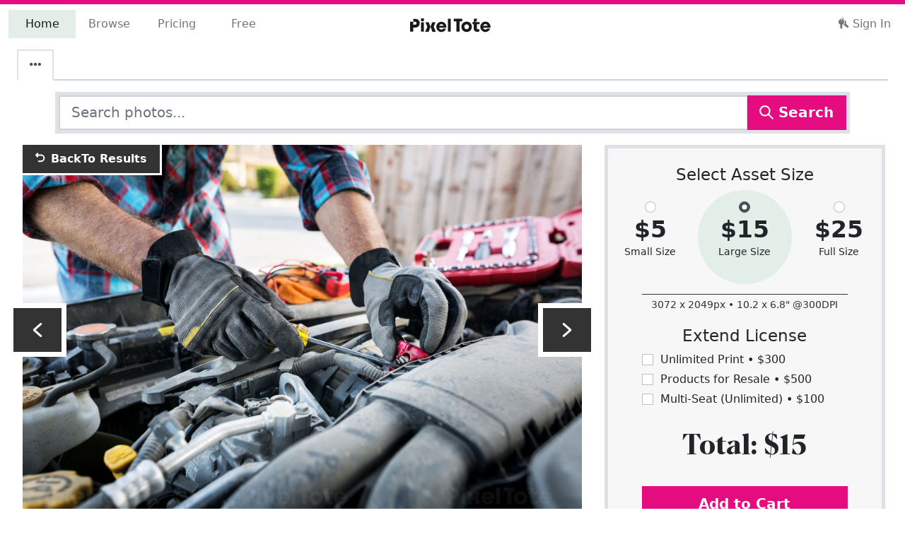

--- FILE ---
content_type: text/html; charset=utf-8
request_url: https://pixeltote.com/editorial/male-car-mechanic-disconnecting-a-battery-terminal-in-engine-bay-default-stock-photo
body_size: 60762
content:
<!DOCTYPE html><html lang="en" data-critters-container><head><meta charset="utf-8"><title>Male Car Mechanic Disconnecting Editorial Photo - PixelTote</title><base href="/"><meta name="viewport" content="width=device-width,initial-scale=1,shrink-to-fit=no"><meta http-equiv="X-UA-Compatible" content="IE=edge"><link rel="manifest" href="/manifest.webmanifest"><meta name="theme-color" content="#e40c7f"><meta name="description" content="Editorial photo of male car mechanic disconnecting a battery terminal in engine bay. Find exclusive editorial images"><meta name="p:domain_verify" content="0f8551b56dbd4e56be880e5d4d0da34f"><meta property="fb:app_id" content="208983636327677"><link rel="apple-touch-icon" sizes="180x180" href="/assets/icons/apple-touch-icon.png"><link rel="icon" type="image/png" sizes="32x32" href="/assets/icons/favicon-32x32.png"><link rel="icon" type="image/png" sizes="16x16" href="/assets/icons/favicon-16x16.png"><link rel="mask-icon" href="/assets/icons/safari-pinned-tab.svg" color="#e40c7f"><link rel="shortcut icon" href="/assets/icons/favicon.ico"><meta name="msapplication-TileColor" content="#00aba9"><meta name="msapplication-config" content="/assets/icons/browserconfig.xml"><link rel="preconnect" href="https://cdn.pixeltote.com"><link rel="preconnect" href="https://www.googletagmanager.com"><link rel="preconnect" href="https://connect.facebook.net"><link rel="preconnect" href="https://js.braintreegateway.com"><link rel="preconnect" href="https://invitejs.trustpilot.com"><style>@keyframes blink{0%{opacity:.25}20%{opacity:1}100%{opacity:.25}}.loading.initial{text-align:center;font-size:3em}.loading span{animation-name:blink;animation-duration:1.4s;animation-iteration-count:infinite;animation-fill-mode:both}.loading span:nth-child(2){animation-delay:.2s}.loading span:nth-child(3){animation-delay:.4s}</style><script>!function(e,t,a,n,g){e[n]=e[n]||[],e[n].push({"gtm.start":(new Date).getTime(),event:"gtm.js"});var m=t.getElementsByTagName(a)[0],r=t.createElement(a);r.async=!0,r.src="https://www.googletagmanager.com/gtm.js?id=GTM-P6JNNX9",m.parentNode.insertBefore(r,m)}(window,document,"script","dataLayer")</script><script type="text/javascript" src="//widget.trustpilot.com/bootstrap/v5/tp.widget.bootstrap.min.js" async></script><script>!function(t,e,n,p,s){t.TrustpilotObject=s,t.tp=t.tp||function(){(t.tp.q=t.tp.q||[]).push(arguments)},a=e.createElement(n),a.async=1,a.src="https://invitejs.trustpilot.com/tp.min.js",a.type="text/java"+n,f=e.getElementsByTagName(n)[0],f.parentNode.insertBefore(a,f)}(window,document,"script",0,"tp"),tp("register","f1yFAtnHyoIsVCGc")</script><style>@charset "UTF-8";:root{--bs-blue:#0d6efd;--bs-indigo:#6610f2;--bs-purple:#6f42c1;--bs-pink:#d63384;--bs-red:#dc3545;--bs-orange:#fd7e14;--bs-yellow:#ffc107;--bs-green:#198754;--bs-teal:#20c997;--bs-cyan:#0dcaf0;--bs-black:#000000;--bs-white:#ffffff;--bs-gray:#6c757d;--bs-gray-dark:#343a40;--bs-gray-100:#f8f9fa;--bs-gray-200:#e9ecef;--bs-gray-300:#dee2e6;--bs-gray-400:#ced4da;--bs-gray-500:#adb5bd;--bs-gray-600:#6c757d;--bs-gray-700:#495057;--bs-gray-800:#343a40;--bs-gray-900:#212529;--bs-primary:#e40c7f;--bs-secondary:#25408f;--bs-success:#79af8e;--bs-info:#25408f;--bs-warning:#fff200;--bs-danger:#e40c7f;--bs-light:#f7f7f7;--bs-dark:#333333;--bs-tertiary:#b9d5c4;--bs-quaternary:#fff200;--bs-middle:#6c6c6c;--bs-primary-rgb:228, 12, 127;--bs-secondary-rgb:37, 64, 143;--bs-success-rgb:121, 175, 142;--bs-info-rgb:37, 64, 143;--bs-warning-rgb:255, 242, 0;--bs-danger-rgb:228, 12, 127;--bs-light-rgb:247, 247, 247;--bs-dark-rgb:51, 51, 51;--bs-tertiary-rgb:185, 213, 196;--bs-quaternary-rgb:255, 242, 0;--bs-middle-rgb:108, 108, 108;--bs-white-rgb:255, 255, 255;--bs-black-rgb:0, 0, 0;--bs-body-color-rgb:33, 37, 41;--bs-body-bg-rgb:255, 255, 255;--bs-font-sans-serif:system-ui, -apple-system, "Segoe UI", Roboto, "Helvetica Neue", "Noto Sans", "Liberation Sans", Arial, sans-serif, "Apple Color Emoji", "Segoe UI Emoji", "Segoe UI Symbol", "Noto Color Emoji";--bs-font-monospace:SFMono-Regular, Menlo, Monaco, Consolas, "Liberation Mono", "Courier New", monospace;--bs-gradient:linear-gradient(180deg, rgba(255, 255, 255, .15), rgba(255, 255, 255, 0));--bs-body-font-family:var(--bs-font-sans-serif);--bs-body-font-size:1rem;--bs-body-font-weight:400;--bs-body-line-height:1.5;--bs-body-color:#212529;--bs-body-bg:#ffffff;--bs-border-width:1.75px;--bs-border-style:solid;--bs-border-color:#dee2e6;--bs-border-color-translucent:rgba(0, 0, 0, .175);--bs-border-radius:.375rem;--bs-border-radius-sm:.25rem;--bs-border-radius-lg:.5rem;--bs-border-radius-xl:1rem;--bs-border-radius-2xl:2rem;--bs-border-radius-pill:50rem;--bs-link-color:#8d074e;--bs-link-hover-color:#71063e;--bs-code-color:#d63384;--bs-highlight-bg:#fff3cd}*,*:before,*:after{box-sizing:border-box}@media (prefers-reduced-motion: no-preference){:root{scroll-behavior:smooth}}body{margin:0;font-family:var(--bs-body-font-family);font-size:var(--bs-body-font-size);font-weight:var(--bs-body-font-weight);line-height:var(--bs-body-line-height);color:var(--bs-body-color);text-align:var(--bs-body-text-align);background-color:var(--bs-body-bg);-webkit-text-size-adjust:100%;-webkit-tap-highlight-color:rgba(0,0,0,0)}.h5,.h4,h3,.h2,h1,.h1{margin-top:0;margin-bottom:.5rem;font-weight:500;line-height:1.2}h1,.h1{font-size:calc(1.3738rem + 1.4856vw)}@media (min-width: 1200px){h1,.h1{font-size:2.488rem}}.h2{font-size:calc(1.3324rem + .9888vw)}@media (min-width: 1200px){.h2{font-size:2.074rem}}h3{font-size:calc(1.2978rem + .5736vw)}@media (min-width: 1200px){h3{font-size:1.728rem}}.h4{font-size:calc(1.269rem + .228vw)}@media (min-width: 1200px){.h4{font-size:1.44rem}}.h5{font-size:1.2rem}p{margin-top:0;margin-bottom:1rem}ul{padding-left:2rem}ul{margin-top:0;margin-bottom:1rem}strong{font-weight:bolder}small,.small{font-size:.875em}a{color:var(--bs-link-color);text-decoration:none}a:hover{color:var(--bs-link-hover-color)}img,svg{vertical-align:middle}label{display:inline-block}button{border-radius:0}button:focus:not(:focus-visible){outline:0}input,button{margin:0;font-family:inherit;font-size:inherit;line-height:inherit}button{text-transform:none}button,[type=button]{-webkit-appearance:button}button:not(:disabled),[type=button]:not(:disabled){cursor:pointer}iframe{border:0}.list-unstyled,.list-inline{padding-left:0;list-style:none}.list-inline-item{display:inline-block}.list-inline-item:not(:last-child){margin-right:.5rem}.img-fluid{max-width:100%;height:auto}.container,.container-fluid{--bs-gutter-x:1.5rem;--bs-gutter-y:0;width:100%;padding-right:calc(var(--bs-gutter-x) * .5);padding-left:calc(var(--bs-gutter-x) * .5);margin-right:auto;margin-left:auto}@media (min-width: 576px){.container{max-width:540px}}@media (min-width: 768px){.container{max-width:720px}}@media (min-width: 992px){.container{max-width:960px}}@media (min-width: 1200px){.container{max-width:1140px}}@media (min-width: 1400px){.container{max-width:1320px}}.row{--bs-gutter-x:1.5rem;--bs-gutter-y:0;display:flex;flex-wrap:wrap;margin-top:calc(-1 * var(--bs-gutter-y));margin-right:calc(-.5 * var(--bs-gutter-x));margin-left:calc(-.5 * var(--bs-gutter-x))}.row>*{flex-shrink:0;width:100%;max-width:100%;padding-right:calc(var(--bs-gutter-x) * .5);padding-left:calc(var(--bs-gutter-x) * .5);margin-top:var(--bs-gutter-y)}.col-12{flex:0 0 auto;width:100%}.g-0,.gx-0{--bs-gutter-x:0}.g-0{--bs-gutter-y:0}@media (min-width: 768px){.col-md-4{flex:0 0 auto;width:33.33333333%}.col-md-6{flex:0 0 auto;width:50%}.col-md-8{flex:0 0 auto;width:66.66666667%}.offset-md-2{margin-left:16.66666667%}.gx-md-3{--bs-gutter-x:1rem}}@media (min-width: 992px){.col-lg-5{flex:0 0 auto;width:41.66666667%}.col-lg-7{flex:0 0 auto;width:58.33333333%}.offset-lg-0{margin-left:0}.gx-lg-5{--bs-gutter-x:3rem}}@media (min-width: 1200px){.col-xl-4{flex:0 0 auto;width:33.33333333%}.col-xl-8{flex:0 0 auto;width:66.66666667%}}@media (min-width: 1400px){.col-xxl-3{flex:0 0 auto;width:25%}.col-xxl-9{flex:0 0 auto;width:75%}}.form-control{display:block;width:100%;padding:.375rem .75rem;font-size:1rem;font-weight:400;line-height:1.5;color:#212529;background-color:#fff;background-clip:padding-box;border:1.75px solid #ced4da;-webkit-appearance:none;appearance:none;border-radius:0;transition:border-color .15s ease-in-out,box-shadow .15s ease-in-out}@media (prefers-reduced-motion: reduce){.form-control{transition:none}}.form-control:focus{color:#212529;background-color:#fff;border-color:#a4a8ab;outline:0;box-shadow:0 0 0 .25rem #495057bf}.form-control::-webkit-date-and-time-value{height:1.5em}.form-control::placeholder{color:#6c757d;opacity:1}.form-control:disabled{background-color:#e9ecef;opacity:1}.form-control::file-selector-button{padding:.375rem .75rem;margin:-.375rem -.75rem;margin-inline-end:.75rem;color:#212529;background-color:#e9ecef;pointer-events:none;border-color:inherit;border-style:solid;border-width:0;border-inline-end-width:1.75px;border-radius:0;transition:color .15s ease-in-out,background-color .15s ease-in-out,border-color .15s ease-in-out,box-shadow .15s ease-in-out}@media (prefers-reduced-motion: reduce){.form-control::file-selector-button{transition:none}}.form-control:hover:not(:disabled):not([readonly])::file-selector-button{background-color:#dde0e3}.form-control-lg{min-height:calc(1.5em + 1rem + 3.5px);padding:.5rem 1rem;font-size:1.25rem}.form-control-lg::file-selector-button{padding:.5rem 1rem;margin:-.5rem -1rem;margin-inline-end:1rem}.form-check-input{width:1em;height:1em;margin-top:.25em;vertical-align:top;background-color:#fff;background-repeat:no-repeat;background-position:center;background-size:contain;border:1px solid rgba(0,0,0,.25);-webkit-appearance:none;appearance:none;-webkit-print-color-adjust:exact;print-color-adjust:exact}.form-check-input[type=radio]{border-radius:50%}.form-check-input:active{filter:brightness(90%)}.form-check-input:focus{border-color:#a4a8ab;outline:0;box-shadow:0 0 0 .25rem #495057bf}.form-check-input:checked{background-color:#495057;border-color:#495057}.form-check-input:checked[type=checkbox]{background-image:url("data:image/svg+xml,%3csvg xmlns='http://www.w3.org/2000/svg' viewBox='0 0 20 20'%3e%3cpath fill='none' stroke='%23ffffff' stroke-linecap='round' stroke-linejoin='round' stroke-width='3' d='m6 10 3 3 6-6'/%3e%3c/svg%3e")}.form-check-input:checked[type=radio]{background-image:url("data:image/svg+xml,%3csvg xmlns='http://www.w3.org/2000/svg' viewBox='-4 -4 8 8'%3e%3ccircle r='2' fill='%23ffffff'/%3e%3c/svg%3e")}.form-check-input[type=checkbox]:indeterminate{background-color:#495057;border-color:#495057;background-image:url("data:image/svg+xml,%3csvg xmlns='http://www.w3.org/2000/svg' viewBox='0 0 20 20'%3e%3cpath fill='none' stroke='%23ffffff' stroke-linecap='round' stroke-linejoin='round' stroke-width='3' d='M6 10h8'/%3e%3c/svg%3e")}.form-check-input:disabled{pointer-events:none;filter:none;opacity:.5}.form-check-input:disabled~.form-check-label{cursor:default;opacity:.5}.input-group{position:relative;display:flex;flex-wrap:wrap;align-items:stretch;width:100%}.input-group>.form-control{position:relative;flex:1 1 auto;width:1%;min-width:0}.input-group>.form-control:focus{z-index:5}.input-group .btn{position:relative;z-index:2}.input-group .btn:focus{z-index:5}.input-group>:not(:first-child):not(.dropdown-menu):not(.valid-tooltip):not(.valid-feedback):not(.invalid-tooltip):not(.invalid-feedback){margin-left:-1.75px}.btn{--bs-btn-padding-x:.75rem;--bs-btn-padding-y:.375rem;--bs-btn-font-family: ;--bs-btn-font-size:1rem;--bs-btn-font-weight:400;--bs-btn-line-height:1.5;--bs-btn-color:#212529;--bs-btn-bg:transparent;--bs-btn-border-width:1.75px;--bs-btn-border-color:transparent;--bs-btn-border-radius:.375rem;--bs-btn-hover-border-color:transparent;--bs-btn-box-shadow:inset 0 1px 0 rgba(255, 255, 255, .15), 0 1px 1px rgba(0, 0, 0, .075);--bs-btn-disabled-opacity:.65;--bs-btn-focus-box-shadow:0 0 0 .25rem rgba(var(--bs-btn-focus-shadow-rgb), .5);display:inline-block;padding:var(--bs-btn-padding-y) var(--bs-btn-padding-x);font-family:var(--bs-btn-font-family);font-size:var(--bs-btn-font-size);font-weight:var(--bs-btn-font-weight);line-height:var(--bs-btn-line-height);color:var(--bs-btn-color);text-align:center;vertical-align:middle;cursor:pointer;-webkit-user-select:none;user-select:none;border:var(--bs-btn-border-width) solid var(--bs-btn-border-color);background-color:var(--bs-btn-bg);transition:color .15s ease-in-out,background-color .15s ease-in-out,border-color .15s ease-in-out,box-shadow .15s ease-in-out}@media (prefers-reduced-motion: reduce){.btn{transition:none}}.btn:hover{color:var(--bs-btn-hover-color);background-color:var(--bs-btn-hover-bg);border-color:var(--bs-btn-hover-border-color)}.btn:focus-visible{color:var(--bs-btn-hover-color);background-color:var(--bs-btn-hover-bg);border-color:var(--bs-btn-hover-border-color);outline:0;box-shadow:var(--bs-btn-focus-box-shadow)}:not(.btn-check)+.btn:active,.btn:first-child:active{color:var(--bs-btn-active-color);background-color:var(--bs-btn-active-bg);border-color:var(--bs-btn-active-border-color)}:not(.btn-check)+.btn:active:focus-visible,.btn:first-child:active:focus-visible{box-shadow:var(--bs-btn-focus-box-shadow)}.btn:disabled{color:var(--bs-btn-disabled-color);pointer-events:none;background-color:var(--bs-btn-disabled-bg);border-color:var(--bs-btn-disabled-border-color);opacity:var(--bs-btn-disabled-opacity)}.btn-primary{--bs-btn-color:#ffffff;--bs-btn-bg:#e40c7f;--bs-btn-border-color:#e40c7f;--bs-btn-hover-color:#ffffff;--bs-btn-hover-bg:#c20a6c;--bs-btn-hover-border-color:#b60a66;--bs-btn-focus-shadow-rgb:232, 48, 146;--bs-btn-active-color:#ffffff;--bs-btn-active-bg:#b60a66;--bs-btn-active-border-color:#ab095f;--bs-btn-active-shadow:inset 0 3px 5px rgba(0, 0, 0, .125);--bs-btn-disabled-color:#ffffff;--bs-btn-disabled-bg:#e40c7f;--bs-btn-disabled-border-color:#e40c7f}.btn-light{--bs-btn-color:#000000;--bs-btn-bg:#f7f7f7;--bs-btn-border-color:#f7f7f7;--bs-btn-hover-color:#000000;--bs-btn-hover-bg:#d2d2d2;--bs-btn-hover-border-color:#c6c6c6;--bs-btn-focus-shadow-rgb:210, 210, 210;--bs-btn-active-color:#000000;--bs-btn-active-bg:#c6c6c6;--bs-btn-active-border-color:#b9b9b9;--bs-btn-active-shadow:inset 0 3px 5px rgba(0, 0, 0, .125);--bs-btn-disabled-color:#000000;--bs-btn-disabled-bg:#f7f7f7;--bs-btn-disabled-border-color:#f7f7f7}.btn-dark{--bs-btn-color:#ffffff;--bs-btn-bg:#333333;--bs-btn-border-color:#333333;--bs-btn-hover-color:#ffffff;--bs-btn-hover-bg:#525252;--bs-btn-hover-border-color:#474747;--bs-btn-focus-shadow-rgb:82, 82, 82;--bs-btn-active-color:#ffffff;--bs-btn-active-bg:#5c5c5c;--bs-btn-active-border-color:#474747;--bs-btn-active-shadow:inset 0 3px 5px rgba(0, 0, 0, .125);--bs-btn-disabled-color:#ffffff;--bs-btn-disabled-bg:#333333;--bs-btn-disabled-border-color:#333333}.btn-lg{--bs-btn-padding-y:.5rem;--bs-btn-padding-x:1rem;--bs-btn-font-size:1.25rem;--bs-btn-border-radius:.5rem}.collapse:not(.show){display:none}.nav{--bs-nav-link-padding-x:1rem;--bs-nav-link-padding-y:.5rem;--bs-nav-link-font-weight: ;--bs-nav-link-color:var(--bs-link-color);--bs-nav-link-hover-color:var(--bs-link-hover-color);--bs-nav-link-disabled-color:#6c757d;display:flex;flex-wrap:wrap;padding-left:0;margin-bottom:0;list-style:none}.nav-link{display:block;padding:var(--bs-nav-link-padding-y) var(--bs-nav-link-padding-x);font-size:var(--bs-nav-link-font-size);font-weight:var(--bs-nav-link-font-weight);color:var(--bs-nav-link-color);transition:color .15s ease-in-out,background-color .15s ease-in-out,border-color .15s ease-in-out}@media (prefers-reduced-motion: reduce){.nav-link{transition:none}}.nav-link:hover,.nav-link:focus{color:var(--bs-nav-link-hover-color)}.nav-tabs{--bs-nav-tabs-border-width:1.75px;--bs-nav-tabs-border-color:#dee2e6;--bs-nav-tabs-border-radius:.375rem;--bs-nav-tabs-link-hover-border-color:#e9ecef #e9ecef #dee2e6;--bs-nav-tabs-link-active-color:#495057;--bs-nav-tabs-link-active-bg:#ffffff;--bs-nav-tabs-link-active-border-color:#dee2e6 #dee2e6 #ffffff;border-bottom:var(--bs-nav-tabs-border-width) solid var(--bs-nav-tabs-border-color)}.nav-tabs .nav-link{margin-bottom:calc(-1 * var(--bs-nav-tabs-border-width));background:none;border:var(--bs-nav-tabs-border-width) solid transparent}.nav-tabs .nav-link:hover,.nav-tabs .nav-link:focus{isolation:isolate;border-color:var(--bs-nav-tabs-link-hover-border-color)}.nav-tabs .nav-link:disabled{color:var(--bs-nav-link-disabled-color);background-color:transparent;border-color:transparent}.nav-tabs .nav-link.active{color:var(--bs-nav-tabs-link-active-color);background-color:var(--bs-nav-tabs-link-active-bg);border-color:var(--bs-nav-tabs-link-active-border-color)}.tab-content>.tab-pane{display:none}.tab-content>.active{display:block}.navbar{--bs-navbar-padding-x:0;--bs-navbar-padding-y:.5rem;--bs-navbar-color:rgba(0, 0, 0, .55);--bs-navbar-hover-color:rgba(0, 0, 0, .7);--bs-navbar-disabled-color:rgba(0, 0, 0, .3);--bs-navbar-active-color:rgba(0, 0, 0, .9);--bs-navbar-brand-padding-y:.3125rem;--bs-navbar-brand-margin-end:1rem;--bs-navbar-brand-font-size:1.25rem;--bs-navbar-brand-color:rgba(0, 0, 0, .9);--bs-navbar-brand-hover-color:rgba(0, 0, 0, .9);--bs-navbar-nav-link-padding-x:.5rem;--bs-navbar-toggler-padding-y:.25rem;--bs-navbar-toggler-padding-x:.75rem;--bs-navbar-toggler-font-size:1.25rem;--bs-navbar-toggler-icon-bg:url("data:image/svg+xml,%3csvg xmlns='http://www.w3.org/2000/svg' viewBox='0 0 30 30'%3e%3cpath stroke='rgba%280, 0, 0, 0.55%29' stroke-linecap='round' stroke-miterlimit='10' stroke-width='2' d='M4 7h22M4 15h22M4 23h22'/%3e%3c/svg%3e");--bs-navbar-toggler-border-color:rgba(0, 0, 0, .1);--bs-navbar-toggler-border-radius:.375rem;--bs-navbar-toggler-focus-width:.25rem;--bs-navbar-toggler-transition:box-shadow .15s ease-in-out;position:relative;display:flex;flex-wrap:wrap;align-items:center;justify-content:space-between;padding:var(--bs-navbar-padding-y) var(--bs-navbar-padding-x)}.navbar>.container-fluid{display:flex;flex-wrap:inherit;align-items:center;justify-content:space-between}.navbar-brand{padding-top:var(--bs-navbar-brand-padding-y);padding-bottom:var(--bs-navbar-brand-padding-y);margin-right:var(--bs-navbar-brand-margin-end);font-size:var(--bs-navbar-brand-font-size);color:var(--bs-navbar-brand-color);white-space:nowrap}.navbar-brand:hover,.navbar-brand:focus{color:var(--bs-navbar-brand-hover-color)}.navbar-nav{--bs-nav-link-padding-x:0;--bs-nav-link-padding-y:.5rem;--bs-nav-link-font-weight: ;--bs-nav-link-color:var(--bs-navbar-color);--bs-nav-link-hover-color:var(--bs-navbar-hover-color);--bs-nav-link-disabled-color:var(--bs-navbar-disabled-color);display:flex;flex-direction:column;padding-left:0;margin-bottom:0;list-style:none}.navbar-nav .nav-link.active{color:var(--bs-navbar-active-color)}.navbar-collapse{flex-basis:100%;flex-grow:1;align-items:center}.navbar-toggler{padding:var(--bs-navbar-toggler-padding-y) var(--bs-navbar-toggler-padding-x);font-size:var(--bs-navbar-toggler-font-size);line-height:1;color:var(--bs-navbar-color);background-color:transparent;border:var(--bs-border-width) solid var(--bs-navbar-toggler-border-color);transition:var(--bs-navbar-toggler-transition)}@media (prefers-reduced-motion: reduce){.navbar-toggler{transition:none}}.navbar-toggler:hover{text-decoration:none}.navbar-toggler:focus{text-decoration:none;outline:0;box-shadow:0 0 0 var(--bs-navbar-toggler-focus-width)}@media (min-width: 992px){.navbar-expand-lg{flex-wrap:nowrap;justify-content:flex-start}.navbar-expand-lg .navbar-nav{flex-direction:row}.navbar-expand-lg .navbar-nav .nav-link{padding-right:var(--bs-navbar-nav-link-padding-x);padding-left:var(--bs-navbar-nav-link-padding-x)}.navbar-expand-lg .navbar-collapse{display:flex!important;flex-basis:auto}.navbar-expand-lg .navbar-toggler{display:none}}.card{--bs-card-spacer-y:1rem;--bs-card-spacer-x:1rem;--bs-card-title-spacer-y:.5rem;--bs-card-border-width:1.75px;--bs-card-border-color:var(--bs-border-color-translucent);--bs-card-border-radius:.375rem;--bs-card-box-shadow: ;--bs-card-inner-border-radius:calc(.375rem - 1.75px);--bs-card-cap-padding-y:.5rem;--bs-card-cap-padding-x:1rem;--bs-card-cap-bg:rgba(0, 0, 0, .03);--bs-card-cap-color: ;--bs-card-height: ;--bs-card-color: ;--bs-card-bg:#ffffff;--bs-card-img-overlay-padding:1rem;--bs-card-group-margin:.75rem;position:relative;display:flex;flex-direction:column;min-width:0;height:var(--bs-card-height);word-wrap:break-word;background-color:var(--bs-card-bg);background-clip:border-box;border:var(--bs-card-border-width) solid var(--bs-card-border-color)}.card-body{flex:1 1 auto;padding:var(--bs-card-spacer-y) var(--bs-card-spacer-x);color:var(--bs-card-color)}.d-inline-block{display:inline-block!important}.d-flex{display:flex!important}.d-none{display:none!important}.shadow-lg{box-shadow:0 1rem 3rem #0000002d!important}.border{border:var(--bs-border-width) var(--bs-border-style) var(--bs-border-color)!important}.border-top{border-top:var(--bs-border-width) var(--bs-border-style) var(--bs-border-color)!important}.border-dark{--bs-border-opacity:1;border-color:rgba(var(--bs-dark-rgb),var(--bs-border-opacity))!important}.border-1{--bs-border-width:1px}.border-5{--bs-border-width:5px}.w-100{width:100%!important}.flex-wrap{flex-wrap:wrap!important}.justify-content-center{justify-content:center!important}.justify-content-between{justify-content:space-between!important}.order-0{order:0!important}.order-1{order:1!important}.order-3{order:3!important}.mx-4{margin-right:1.5rem!important;margin-left:1.5rem!important}.my-2{margin-top:.5rem!important;margin-bottom:.5rem!important}.my-3{margin-top:1rem!important;margin-bottom:1rem!important}.my-5{margin-top:3rem!important;margin-bottom:3rem!important}.mt-2{margin-top:.5rem!important}.mt-3{margin-top:1rem!important}.mt-4{margin-top:1.5rem!important}.mt-5{margin-top:3rem!important}.me-2{margin-right:.5rem!important}.me-auto{margin-right:auto!important}.mb-2{margin-bottom:.5rem!important}.mb-3{margin-bottom:1rem!important}.mb-4{margin-bottom:1.5rem!important}.mb-5{margin-bottom:3rem!important}.p-2{padding:.5rem!important}.p-3{padding:1rem!important}.px-4{padding-right:1.5rem!important;padding-left:1.5rem!important}.py-1{padding-top:.25rem!important;padding-bottom:.25rem!important}.py-3{padding-top:1rem!important;padding-bottom:1rem!important}.py-5{padding-top:3rem!important;padding-bottom:3rem!important}.pt-2{padding-top:.5rem!important}.pt-5{padding-top:3rem!important}.pb-2{padding-bottom:.5rem!important}.text-center{text-align:center!important}.text-dark{--bs-text-opacity:1;color:rgba(var(--bs-dark-rgb),var(--bs-text-opacity))!important}.text-middle{--bs-text-opacity:1;color:rgba(var(--bs-middle-rgb),var(--bs-text-opacity))!important}.bg-primary{--bs-bg-opacity:1;background-color:rgba(var(--bs-primary-rgb),var(--bs-bg-opacity))!important}.bg-light{--bs-bg-opacity:1;background-color:rgba(var(--bs-light-rgb),var(--bs-bg-opacity))!important}@media (min-width: 768px){.d-md-inline-block{display:inline-block!important}.my-md-1{margin-top:.25rem!important;margin-bottom:.25rem!important}.mt-md-3{margin-top:1rem!important}.px-md-5{padding-right:3rem!important;padding-left:3rem!important}}@media (min-width: 992px){.d-lg-inline-block{display:inline-block!important}.d-lg-block{display:block!important}.d-lg-none{display:none!important}.my-lg-0{margin-top:0!important;margin-bottom:0!important}.mt-lg-0{margin-top:0!important}.mt-lg-2{margin-top:.5rem!important}.mb-lg-0{margin-bottom:0!important}.mb-lg-1{margin-bottom:.25rem!important}.mb-lg-2{margin-bottom:.5rem!important}.px-lg-2{padding-right:.5rem!important;padding-left:.5rem!important}.px-lg-3{padding-right:1rem!important;padding-left:1rem!important}.pe-lg-2{padding-right:.5rem!important}}@media (min-width: 1200px){.d-xl-block{display:block!important}.mt-xl-3{margin-top:1rem!important}.px-xl-5{padding-right:3rem!important;padding-left:3rem!important}.py-xl-4{padding-top:1.5rem!important;padding-bottom:1.5rem!important}.pe-xl-4{padding-right:1.5rem!important}}.container.container-xxxl{max-width:1920px}h1,.h1{font-family:Para Supreme Normal,system-ui,-apple-system,Segoe UI,Roboto,Helvetica Neue,Arial,Noto Sans,Liberation Sans,sans-serif,"Apple Color Emoji","Segoe UI Emoji",Segoe UI Symbol,"Noto Color Emoji"}.btn{font-weight:700}.mat-ripple{overflow:hidden;position:relative}.mat-ripple:not(:empty){transform:translateZ(0)}@font-face{font-family:Para Supreme Normal;src:url(/assets/fonts/eot/ParaSupreme-BoldNormal.eot);src:url(/assets/fonts/eot/ParaSupreme-BoldNormal.eot?#iefix) format("embedded-opentype"),url(/assets/fonts/woff2/ParaSupreme-BoldNormal.woff2) format("woff2"),url(/assets/fonts/woff/ParaSupreme-BoldNormal.woff) format("woff");font-weight:600;font-style:normal;font-display:swap}html{overflow-y:scroll}svg.currentColor{fill:currentColor}.icon{display:inline-block;width:1em;height:1em;margin-top:-3px;stroke-width:0;stroke:currentColor;fill:currentColor}.nav-tabs{border-bottom-color:#ced4da}</style><link rel="stylesheet" href="styles.8ae946310e1a2123.css" media="print" onload="this.media='all'"><noscript><link rel="stylesheet" href="styles.8ae946310e1a2123.css"></noscript><style ng-app-id="pixeltote">.pxt-toaster-container[_ngcontent-pixeltote-c309629839]{position:fixed;top:10px;right:10px;z-index:1200}</style><style ng-app-id="pixeltote">.navbar-brand[_ngcontent-pixeltote-c1722212661]{padding-left:8px;margin-top:-5px;z-index:1000}@media (min-width: 992px){.navbar-brand[_ngcontent-pixeltote-c1722212661]{transform:translate(-50%);left:50%;position:absolute;padding-left:0;margin-top:0}}.navbar-toggler[_ngcontent-pixeltote-c1722212661]{width:3em;height:3em}.navbar-toggler[_ngcontent-pixeltote-c1722212661]   span[_ngcontent-pixeltote-c1722212661]{width:85%;height:2px;margin:0 auto;display:block;background:#333333;transition:all .25s cubic-bezier(.81,-.33,.345,1.375)}.navbar-toggler[_ngcontent-pixeltote-c1722212661]   span[_ngcontent-pixeltote-c1722212661]:first-of-type{transform:rotate(45deg) translate(2px,2px)}.navbar-toggler[_ngcontent-pixeltote-c1722212661]   span[_ngcontent-pixeltote-c1722212661]:nth-of-type(2){opacity:0}.navbar-toggler[_ngcontent-pixeltote-c1722212661]   span[_ngcontent-pixeltote-c1722212661]:last-of-type{transform:rotate(-45deg) translate(1px,-1px)}.navbar-toggler.collapsed[_ngcontent-pixeltote-c1722212661]   span[_ngcontent-pixeltote-c1722212661]{transform:none;opacity:1;margin:.25em auto}.with-indicator[_ngcontent-pixeltote-c1722212661]{position:relative;width:380px;z-index:0}.with-indicator[_ngcontent-pixeltote-c1722212661]   .nav-item[_ngcontent-pixeltote-c1722212661]{width:25%;text-align:center}.with-indicator[_ngcontent-pixeltote-c1722212661]   .nav-item[_ngcontent-pixeltote-c1722212661]:last-child:before, .with-indicator[_ngcontent-pixeltote-c1722212661]   .nav-item[_ngcontent-pixeltote-c1722212661]:last-child:after{content:"";display:block;position:absolute;pointer-events:none;transition:left .5s cubic-bezier(.4,0,0,1)}.with-indicator[_ngcontent-pixeltote-c1722212661]   .nav-item[_ngcontent-pixeltote-c1722212661]:last-child:before{content:""}.with-indicator[_ngcontent-pixeltote-c1722212661]   .nav-item[_ngcontent-pixeltote-c1722212661]:last-child:after{content:"";display:block;position:absolute;background:#e2eee7;top:0;bottom:0;left:-250px;width:25%;transition:left .5s cubic-bezier(.4,0,0,1);z-index:-1}.with-indicator[_ngcontent-pixeltote-c1722212661]   .nav-item[_ngcontent-pixeltote-c1722212661]:nth-child(1).active ~ .nav-item[_ngcontent-pixeltote-c1722212661]:last-child:after{left:0%}.with-indicator[_ngcontent-pixeltote-c1722212661]   .nav-item[_ngcontent-pixeltote-c1722212661]:nth-child(1).active ~ .nav-item[_ngcontent-pixeltote-c1722212661]:last-child:before{left:12.5%}.with-indicator[_ngcontent-pixeltote-c1722212661]   .nav-item[_ngcontent-pixeltote-c1722212661]:nth-child(2).active ~ .nav-item[_ngcontent-pixeltote-c1722212661]:last-child:after{left:25%}.with-indicator[_ngcontent-pixeltote-c1722212661]   .nav-item[_ngcontent-pixeltote-c1722212661]:nth-child(2).active ~ .nav-item[_ngcontent-pixeltote-c1722212661]:last-child:before{left:37.5%}.with-indicator[_ngcontent-pixeltote-c1722212661]   .nav-item[_ngcontent-pixeltote-c1722212661]:nth-child(3).active ~ .nav-item[_ngcontent-pixeltote-c1722212661]:last-child:after{left:50%}.with-indicator[_ngcontent-pixeltote-c1722212661]   .nav-item[_ngcontent-pixeltote-c1722212661]:nth-child(3).active ~ .nav-item[_ngcontent-pixeltote-c1722212661]:last-child:before{left:62.5%}.with-indicator[_ngcontent-pixeltote-c1722212661]   .nav-item[_ngcontent-pixeltote-c1722212661]:nth-child(1):hover ~ .nav-item[_ngcontent-pixeltote-c1722212661]:last-child:after{left:0%!important}.with-indicator[_ngcontent-pixeltote-c1722212661]   .nav-item[_ngcontent-pixeltote-c1722212661]:nth-child(1):hover ~ .nav-item[_ngcontent-pixeltote-c1722212661]:last-child:before{left:12.5%!important}.with-indicator[_ngcontent-pixeltote-c1722212661]   .nav-item[_ngcontent-pixeltote-c1722212661]:nth-child(2):hover ~ .nav-item[_ngcontent-pixeltote-c1722212661]:last-child:after{left:25%!important}.with-indicator[_ngcontent-pixeltote-c1722212661]   .nav-item[_ngcontent-pixeltote-c1722212661]:nth-child(2):hover ~ .nav-item[_ngcontent-pixeltote-c1722212661]:last-child:before{left:37.5%!important}.with-indicator[_ngcontent-pixeltote-c1722212661]   .nav-item[_ngcontent-pixeltote-c1722212661]:nth-child(3):hover ~ .nav-item[_ngcontent-pixeltote-c1722212661]:last-child:after{left:50%!important}.with-indicator[_ngcontent-pixeltote-c1722212661]   .nav-item[_ngcontent-pixeltote-c1722212661]:nth-child(3):hover ~ .nav-item[_ngcontent-pixeltote-c1722212661]:last-child:before{left:62.5%!important}.with-indicator[_ngcontent-pixeltote-c1722212661]   .nav-item[_ngcontent-pixeltote-c1722212661]:last-child:hover:before, .with-indicator[_ngcontent-pixeltote-c1722212661]   .nav-item[_ngcontent-pixeltote-c1722212661]:last-child.active:before{left:87.5%!important}.with-indicator[_ngcontent-pixeltote-c1722212661]   .nav-item[_ngcontent-pixeltote-c1722212661]:last-child:hover:after, .with-indicator[_ngcontent-pixeltote-c1722212661]   .nav-item[_ngcontent-pixeltote-c1722212661]:last-child.active:after{left:75%!important}.with-indicator.show-indicator[_ngcontent-pixeltote-c1722212661]   .nav-item[_ngcontent-pixeltote-c1722212661]:last-child:before, .with-indicator.show-indicator[_ngcontent-pixeltote-c1722212661]   .nav-item[_ngcontent-pixeltote-c1722212661]:last-child:after{content:"";display:block;position:absolute;pointer-events:none;transition:left .5s cubic-bezier(.4,0,0,1)}.with-indicator.show-indicator[_ngcontent-pixeltote-c1722212661]   .nav-item[_ngcontent-pixeltote-c1722212661]:last-child:before{content:""}.with-indicator.show-indicator[_ngcontent-pixeltote-c1722212661]   .nav-item[_ngcontent-pixeltote-c1722212661]:last-child:after{content:"";display:block;position:absolute;background:#e2eee7;top:0;bottom:0;left:0;width:25%;transition:left .5s cubic-bezier(.4,0,0,1);z-index:-1}.with-indicator.show-indicator[_ngcontent-pixeltote-c1722212661]   .nav-item[_ngcontent-pixeltote-c1722212661]:nth-child(1).active ~ .nav-item[_ngcontent-pixeltote-c1722212661]:last-child:after{left:0%}.with-indicator.show-indicator[_ngcontent-pixeltote-c1722212661]   .nav-item[_ngcontent-pixeltote-c1722212661]:nth-child(1).active ~ .nav-item[_ngcontent-pixeltote-c1722212661]:last-child:before{left:12.5%}.with-indicator.show-indicator[_ngcontent-pixeltote-c1722212661]   .nav-item[_ngcontent-pixeltote-c1722212661]:nth-child(2).active ~ .nav-item[_ngcontent-pixeltote-c1722212661]:last-child:after{left:25%}.with-indicator.show-indicator[_ngcontent-pixeltote-c1722212661]   .nav-item[_ngcontent-pixeltote-c1722212661]:nth-child(2).active ~ .nav-item[_ngcontent-pixeltote-c1722212661]:last-child:before{left:37.5%}.with-indicator.show-indicator[_ngcontent-pixeltote-c1722212661]   .nav-item[_ngcontent-pixeltote-c1722212661]:nth-child(3).active ~ .nav-item[_ngcontent-pixeltote-c1722212661]:last-child:after{left:50%}.with-indicator.show-indicator[_ngcontent-pixeltote-c1722212661]   .nav-item[_ngcontent-pixeltote-c1722212661]:nth-child(3).active ~ .nav-item[_ngcontent-pixeltote-c1722212661]:last-child:before{left:62.5%}.with-indicator.show-indicator[_ngcontent-pixeltote-c1722212661]   .nav-item[_ngcontent-pixeltote-c1722212661]:nth-child(1):hover ~ .nav-item[_ngcontent-pixeltote-c1722212661]:last-child:after{left:0%!important}.with-indicator.show-indicator[_ngcontent-pixeltote-c1722212661]   .nav-item[_ngcontent-pixeltote-c1722212661]:nth-child(1):hover ~ .nav-item[_ngcontent-pixeltote-c1722212661]:last-child:before{left:12.5%!important}.with-indicator.show-indicator[_ngcontent-pixeltote-c1722212661]   .nav-item[_ngcontent-pixeltote-c1722212661]:nth-child(2):hover ~ .nav-item[_ngcontent-pixeltote-c1722212661]:last-child:after{left:25%!important}.with-indicator.show-indicator[_ngcontent-pixeltote-c1722212661]   .nav-item[_ngcontent-pixeltote-c1722212661]:nth-child(2):hover ~ .nav-item[_ngcontent-pixeltote-c1722212661]:last-child:before{left:37.5%!important}.with-indicator.show-indicator[_ngcontent-pixeltote-c1722212661]   .nav-item[_ngcontent-pixeltote-c1722212661]:nth-child(3):hover ~ .nav-item[_ngcontent-pixeltote-c1722212661]:last-child:after{left:50%!important}.with-indicator.show-indicator[_ngcontent-pixeltote-c1722212661]   .nav-item[_ngcontent-pixeltote-c1722212661]:nth-child(3):hover ~ .nav-item[_ngcontent-pixeltote-c1722212661]:last-child:before{left:62.5%!important}.with-indicator.show-indicator[_ngcontent-pixeltote-c1722212661]   .nav-item[_ngcontent-pixeltote-c1722212661]:last-child:hover:before, .with-indicator.show-indicator[_ngcontent-pixeltote-c1722212661]   .nav-item[_ngcontent-pixeltote-c1722212661]:last-child.active:before{left:87.5%!important}.with-indicator.show-indicator[_ngcontent-pixeltote-c1722212661]   .nav-item[_ngcontent-pixeltote-c1722212661]:last-child:hover:after, .with-indicator.show-indicator[_ngcontent-pixeltote-c1722212661]   .nav-item[_ngcontent-pixeltote-c1722212661]:last-child.active:after{left:75%!important}</style><style ng-app-id="pixeltote">h5[_ngcontent-pixeltote-c4096752884]{margin-bottom:2em}li[_ngcontent-pixeltote-c4096752884]{margin-top:.5em;margin-bottom:1.5em}li[_ngcontent-pixeltote-c4096752884]   a[_ngcontent-pixeltote-c4096752884]{position:relative;text-decoration:none;color:#495057}li[_ngcontent-pixeltote-c4096752884]   a[_ngcontent-pixeltote-c4096752884]:before{content:"";position:absolute;display:block;background-color:#b9d5c4;width:100%;height:2px;bottom:-4px;left:0;transform:scaleX(0);transition:transform .25s cubic-bezier(.4,0,0,1)}li[_ngcontent-pixeltote-c4096752884]   a[_ngcontent-pixeltote-c4096752884]:hover:before{transform:scaleX(1)}.copyright[_ngcontent-pixeltote-c4096752884]   a[_ngcontent-pixeltote-c4096752884]{color:#212529}.debug[_ngcontent-pixeltote-c4096752884]{position:fixed;bottom:5em;left:50%;z-index:10000;transform:translate(-50%,-50%);background:#fcc0e0;padding:.5rem 1rem;border-radius:30px}</style><style ng-app-id="pixeltote">.pxt-sidebar[_ngcontent-pixeltote-c491977237]{min-width:240px;max-width:240px;height:100vh;position:fixed;top:0;left:0;z-index:9999;background-color:#e3eee7;opacity:.95}.pxt-sidebar[_ngcontent-pixeltote-c491977237]   a[_ngcontent-pixeltote-c491977237]{text-decoration:none}.pxt-sidebar[_ngcontent-pixeltote-c491977237]   li.divider[_ngcontent-pixeltote-c491977237]{border-bottom:1px solid #6c757d}</style><style ng-app-id="pixeltote">.loading-indicator[_ngcontent-pixeltote-c185034581]{height:6px}</style><style ng-app-id="pixeltote">.previews-carousel-wrapper[_ngcontent-pixeltote-c1079261035]{width:100%;height:1000px}</style><style ng-app-id="pixeltote">.pxt-masonry-sizer[_ngcontent-pixeltote-c3371057340]{width:100%!important}@media (min-width: 768px){.pxt-masonry-sizer[_ngcontent-pixeltote-c3371057340]{width:50%!important}}@media (min-width: 992px){.pxt-masonry-sizer[_ngcontent-pixeltote-c3371057340]{width:25%!important}}@media (min-width: 1200px){.pxt-masonry-sizer[_ngcontent-pixeltote-c3371057340]{width:25%!important}}@media (min-width: 1400px){.pxt-masonry-sizer[_ngcontent-pixeltote-c3371057340]{width:20%!important}}.pxt-masonry-item[_ngcontent-pixeltote-c3371057340]{width:100%;border:1px solid #ffffff}@media (min-width: 768px){.pxt-masonry-item[_ngcontent-pixeltote-c3371057340]{width:50%}}@media (min-width: 992px){.pxt-masonry-item[_ngcontent-pixeltote-c3371057340]{width:25%}}@media (min-width: 1200px){.pxt-masonry-item[_ngcontent-pixeltote-c3371057340]{width:25%}}@media (min-width: 1400px){.pxt-masonry-item[_ngcontent-pixeltote-c3371057340]{width:20%}}.pxt-masonry-item-placeholder[_ngcontent-pixeltote-c3371057340]{width:100%;border:1px solid #ffffff;float:left}@media (min-width: 768px){.pxt-masonry-item-placeholder[_ngcontent-pixeltote-c3371057340]{width:50%}}@media (min-width: 992px){.pxt-masonry-item-placeholder[_ngcontent-pixeltote-c3371057340]{width:25%}}@media (min-width: 1200px){.pxt-masonry-item-placeholder[_ngcontent-pixeltote-c3371057340]{width:25%}}@media (min-width: 1400px){.pxt-masonry-item-placeholder[_ngcontent-pixeltote-c3371057340]{width:20%}}</style><style ng-app-id="pixeltote">ul.indicator-styled[_ngcontent-pixeltote-c2679731859]{position:relative;z-index:0;width:100%;max-width:400px}@media (min-width: 576px){ul.indicator-styled[_ngcontent-pixeltote-c2679731859]{min-width:400px}}ul.indicator-styled[_ngcontent-pixeltote-c2679731859]   .list-inline-item[_ngcontent-pixeltote-c2679731859]{width:33.3333333333%;text-align:center;margin:0;padding-top:.25em}ul.indicator-styled[_ngcontent-pixeltote-c2679731859]   .list-inline-item[_ngcontent-pixeltote-c2679731859]:after{content:"";display:block;position:absolute;top:0;bottom:0;width:33.3333333333%;padding-bottom:33.3333333333%;z-index:-1}ul.with-indicator[_ngcontent-pixeltote-c2679731859]{position:relative;z-index:0}ul.with-indicator[_ngcontent-pixeltote-c2679731859]   .list-inline-item[_ngcontent-pixeltote-c2679731859]{width:33.3333333333%;text-align:center;margin:0}ul.with-indicator[_ngcontent-pixeltote-c2679731859]   .list-inline-item[_ngcontent-pixeltote-c2679731859]:last-child:before, ul.with-indicator[_ngcontent-pixeltote-c2679731859]   .list-inline-item[_ngcontent-pixeltote-c2679731859]:last-child:after{content:"";display:block;position:absolute;pointer-events:none;transition:left .5s cubic-bezier(.4,0,0,1)}ul.with-indicator[_ngcontent-pixeltote-c2679731859]   .list-inline-item[_ngcontent-pixeltote-c2679731859]:last-child:before{content:""}ul.with-indicator[_ngcontent-pixeltote-c2679731859]   .list-inline-item[_ngcontent-pixeltote-c2679731859]:last-child:after{content:"";display:block;position:absolute;background:#e2eee7;top:0;bottom:0;width:33.3333333333%;border-radius:50%;transition:left .5s cubic-bezier(.4,0,0,1);z-index:-1}ul.with-indicator[_ngcontent-pixeltote-c2679731859]   .list-inline-item[_ngcontent-pixeltote-c2679731859]:nth-child(1).active ~ .list-inline-item[_ngcontent-pixeltote-c2679731859]:last-child:after{left:0%}ul.with-indicator[_ngcontent-pixeltote-c2679731859]   .list-inline-item[_ngcontent-pixeltote-c2679731859]:nth-child(1).active ~ .list-inline-item[_ngcontent-pixeltote-c2679731859]:last-child:before{left:16.6666666667%}ul.with-indicator[_ngcontent-pixeltote-c2679731859]   .list-inline-item[_ngcontent-pixeltote-c2679731859]:nth-child(2).active ~ .list-inline-item[_ngcontent-pixeltote-c2679731859]:last-child:after{left:33.3333333333%}ul.with-indicator[_ngcontent-pixeltote-c2679731859]   .list-inline-item[_ngcontent-pixeltote-c2679731859]:nth-child(2).active ~ .list-inline-item[_ngcontent-pixeltote-c2679731859]:last-child:before{left:50%}ul.with-indicator[_ngcontent-pixeltote-c2679731859]   .list-inline-item[_ngcontent-pixeltote-c2679731859]:nth-child(1):hover ~ .list-inline-item[_ngcontent-pixeltote-c2679731859]:last-child:after{left:0%!important}ul.with-indicator[_ngcontent-pixeltote-c2679731859]   .list-inline-item[_ngcontent-pixeltote-c2679731859]:nth-child(1):hover ~ .list-inline-item[_ngcontent-pixeltote-c2679731859]:last-child:before{left:16.6666666667%!important}ul.with-indicator[_ngcontent-pixeltote-c2679731859]   .list-inline-item[_ngcontent-pixeltote-c2679731859]:nth-child(2):hover ~ .list-inline-item[_ngcontent-pixeltote-c2679731859]:last-child:after{left:33.3333333333%!important}ul.with-indicator[_ngcontent-pixeltote-c2679731859]   .list-inline-item[_ngcontent-pixeltote-c2679731859]:nth-child(2):hover ~ .list-inline-item[_ngcontent-pixeltote-c2679731859]:last-child:before{left:50%!important}ul.with-indicator[_ngcontent-pixeltote-c2679731859]   .list-inline-item[_ngcontent-pixeltote-c2679731859]:last-child:hover:before, ul.with-indicator[_ngcontent-pixeltote-c2679731859]   .list-inline-item[_ngcontent-pixeltote-c2679731859]:last-child.active:before{left:83.3333333333%!important}ul.with-indicator[_ngcontent-pixeltote-c2679731859]   .list-inline-item[_ngcontent-pixeltote-c2679731859]:last-child:hover:after, ul.with-indicator[_ngcontent-pixeltote-c2679731859]   .list-inline-item[_ngcontent-pixeltote-c2679731859]:last-child.active:after{left:66.6666666667%!important}div.list-inline-item-standalone[_ngcontent-pixeltote-c2679731859]{border-radius:50rem;padding:1em}div.list-inline-item-standalone.active[_ngcontent-pixeltote-c2679731859]{background:#e2eee7}</style><style ng-app-id="pixeltote">.btn-asset-gallery[_ngcontent-pixeltote-c2542356720]{width:3em;overflow:hidden}.btn-asset-gallery-wide[_ngcontent-pixeltote-c2542356720]{width:12em;overflow:hidden}.pxt-img-pane[_ngcontent-pixeltote-c2542356720]{position:relative}.btn-asset-gallery-container[_ngcontent-pixeltote-c2542356720]   .btn-asset-gallery-item[_ngcontent-pixeltote-c2542356720]{position:absolute;top:42.5%;border:.35em solid #ffffff}.btn-asset-gallery-container[_ngcontent-pixeltote-c2542356720]   .btn-asset-gallery-item.btn-asset-gallery-item-left[_ngcontent-pixeltote-c2542356720]{left:-1em}.btn-asset-gallery-container[_ngcontent-pixeltote-c2542356720]   .btn-asset-gallery-item.btn-asset-gallery-item-right[_ngcontent-pixeltote-c2542356720]{right:-1em}.btn-asset-gallery-secondary-container[_ngcontent-pixeltote-c2542356720]{position:absolute;top:0}.back-to-results-btn-container[_ngcontent-pixeltote-c2542356720]{border-bottom:3px solid #ffffff;border-right:3px solid #ffffff}img.clickable[_ngcontent-pixeltote-c2542356720]:hover{cursor:pointer}</style><meta property="og:type" content="product"><meta property="og:title" content="Male Car Mechanic Disconnecting a Battery Terminal in Engine Bay Editorial Stock Photo - PixelTote"><meta property="og:description" content="Editorial stock photo of male car mechanic disconnecting a battery terminal in engine bay"><meta property="og:locale" content="en_US"><meta property="og:site_name" content="PixelTote"><meta property="og:url" content="https://pixeltote.com/editorial/male-car-mechanic-disconnecting-a-battery-terminal-in-engine-bay-default-stock-photo"><meta property="og:image" content="https://cdn.pixeltote.com/marketing/assets/thumbs/9/3/93a2d8a3-5d5a-4712-9a83-3862e21183a9/th-ls-lg-male-car-mechanic-disconnecting-a-battery-terminal-in-engine-bay-default-stock-photo.jpg"><meta property="og:image:width" content="900"><meta property="og:image:height" content="600"><meta property="og:image:alt" content="Editorial stock photo of male car mechanic disconnecting a battery terminal in engine bay"><meta name="twitter:card" content="summary_large_image"><meta name="twitter:site" content="@pixeltote"><meta name="twitter:creator" content="@pixeltote"><meta name="twitter:title" content="Male Car Mechanic Disconnecting a Battery Terminal in Engine Bay Editorial Stock Photo - PixelTote"><meta name="twitter:description" content="Editorial stock photo of male car mechanic disconnecting a battery terminal in engine bay"><meta name="twitter:image" content="https://cdn.pixeltote.com/marketing/assets/thumbs/9/3/93a2d8a3-5d5a-4712-9a83-3862e21183a9/th-ls-lg-male-car-mechanic-disconnecting-a-battery-terminal-in-engine-bay-default-stock-photo.jpg"><meta property="product:availability" content="instock"><meta property="product:price:amount" content="5.00"><meta property="product:price:currency" content="USD"><meta property="product:category" content="Stock Images"><link rel="canonical" href="https://pixeltote.com/editorial/male-car-mechanic-disconnecting-a-battery-terminal-in-engine-bay-default-stock-photo"><script type="application/ld+json">[{"@context":"http://schema.org","@type":"WebSite","name":"pixeltote.com","url":"https://pixeltote.com","potentialAction":{"@type":"SearchAction","target":{"@type":"EntryPoint","urlTemplate":"https://pixeltote.com/stock?kq={keyword_query_string}#init"},"query-input":"required name=keyword_query_string"}},{"@context":"http://schema.org","@type":"Organization","name":"PixelTote","description":"PixelTote is a premium stock-photo service offering digital assets to visual content creators.","url":"https://pixeltote.com","image":"https://pixeltote.com/assets/icons/icon-512x512.png","logo":"https://pixeltote.com/assets/icons/icon-512x512.png","email":"info@pixeltote.com","telephone":"(800) 420-1888","address":{"@type":"PostalAddress","streetAddress":"177 Webster St. #380","addressLocality":"Monterey","addressRegion":"CA","postalCode":"93940","addressCountry":{"@type":"Country","name":"US"}}},{"@context":"http://schema.org","@type":"Product","name":"Male Car Mechanic Disconnecting a Battery Terminal in Engine Bay Editorial Stock Photo","description":"Male Car Mechanic Disconnecting a Battery Terminal in Engine Bay Editorial Stock Photo","sku":"1320","mpn":"1301.1320","image":"https://cdn.pixeltote.com/marketing/assets/previews/3/f/3f5f65eb-a26d-4f78-88cc-8566afb24605/pv-lg-male-car-mechanic-disconnecting-a-battery-terminal-in-engine-bay-default-stock-photo.jpg","brand":{"@type":"Brand","name":"PixelTote","url":"https://pixeltote.com"},"offers":{"@type":"Offer","url":"https://pixeltote.com/editorial/male-car-mechanic-disconnecting-a-battery-terminal-in-engine-bay-default-stock-photo","priceCurrency":"USD","price":15,"priceValidUntil":"2027-02-01T04:59:59.000Z","availability":"https://schema.org/InStock"},"audience":{"@type":"PeopleAudience","name":"Editorial Users"}},{"@context":"http://schema.org","@type":"ImageObject","contentUrl":"https://cdn.pixeltote.com/marketing/assets/previews/3/f/3f5f65eb-a26d-4f78-88cc-8566afb24605/pv-lg-male-car-mechanic-disconnecting-a-battery-terminal-in-engine-bay-default-stock-photo.jpg","license":"https://pixeltote.com/license?ref=male-car-mechanic-disconnecting-a-battery-terminal-in-engine-bay-default-stock-photo","acquireLicensePage":"https://pixeltote.com/pricing?ref=male-car-mechanic-disconnecting-a-battery-terminal-in-engine-bay-default-stock-photo","width":5485,"height":3657,"keywords":"outdoor,hands,man,car,gloves,maintenance,repair,working,vehicle,garage,tools,workshop,equipment,mechanic,auto,skill,expertise,automobile industry,male,day,engine,automotive,service,repair shop,examining","audience":{"@type":"PeopleAudience","name":"Editorial Users"},"creator":{"@type":"Organization","name":"PixelTote.com","url":"https://pixeltote.com","email":"info@pixeltote.com"},"copyrightNotice":"Copyright PixelTote.com All rights reserved worldwide.","creditText":"Credit: PixelTote.com"}]</script><style ng-app-id="pixeltote">.pxt-mosaic-card-thumbnail-container[_ngcontent-pixeltote-c657729555]{overflow:hidden}.pxt-mosaic-card-thumbnail-container[_ngcontent-pixeltote-c657729555]   img[_ngcontent-pixeltote-c657729555]{transition:transform .35s ease-out}.pxt-mosaic-card-thumbnail-container[_ngcontent-pixeltote-c657729555]:hover   img[_ngcontent-pixeltote-c657729555]{transform:scale(1.05)}.pxt-mosaic-card-img[_ngcontent-pixeltote-c657729555]{width:100%}</style></head><body><!--nghm--><noscript><iframe src="https://www.googletagmanager.com/ns.html?id=GTM-P6JNNX9" height="0" width="0" style="display:none;visibility:hidden"></iframe></noscript><app-pxt _nghost-pixeltote-c448242368 ng-version="16.2.11" ngh="0" ng-server-context="ssr|httpcache,hydration"><div _ngcontent-pixeltote-c448242368 id="pxt-main-anchor nocontent"></div><pxt-main _ngcontent-pixeltote-c448242368 _nghost-pixeltote-c3121923381 ngh="0"><header _ngcontent-pixeltote-c3121923381><pxt-header _ngcontent-pixeltote-c3121923381 _nghost-pixeltote-c1331150283 ngh="0"><pxt-loading-indicator _ngcontent-pixeltote-c1331150283 _nghost-pixeltote-c185034581 ngh="0"><div _ngcontent-pixeltote-c185034581 class="container-fluid loading-indicator bg-primary"></div></pxt-loading-indicator></pxt-header><pxt-navbar _ngcontent-pixeltote-c3121923381 _nghost-pixeltote-c1722212661 ngh="1"><nav _ngcontent-pixeltote-c1722212661 class="navbar navbar-expand-lg navbar-light mb-lg-2"><div _ngcontent-pixeltote-c1722212661 class="container-fluid"><a _ngcontent-pixeltote-c1722212661 class="navbar-brand" href="/"><svg _ngcontent-pixeltote-c1722212661="" version="1.1" xmlns="http://www.w3.org/2000/svg" xmlns:xlink="http://www.w3.org/1999/xlink" viewBox="0 0 120 20" width="120" height="20" alt="PixelTote" title="PixelTote" class="currentColor"><g _ngcontent-pixeltote-c1722212661=""><path _ngcontent-pixeltote-c1722212661="" d="M5.9,0.7l-1.5,0v4h1.7c1.5,0,3.1,0.2,3.1,2.1c0,1.8-1.4,2.2-2.9,2.2H4.4V4.8H0v14h4.4v-5.7h2
			c2,0,3.7-0.2,5.3-1.6c1.3-1.1,1.9-3.1,1.9-4.7c0-1.9-0.7-3.6-2.1-4.8C10,0.8,7.8,0.7,5.9,0.7z M53.5,18.8h4.1V0.6h-4.1V18.8z
			 M15.5,4.1h4.1V0h-4.1V4.1z M15.5,18.8h4.1V5.5h-4.1V18.8z M35.9,5.6h-4.7l-2.3,6.2h-0.1l-2.3-6.2h-4.7l2.6,6.3l-3,7h4.9l2.5-6.8
			H29l2.5,6.8h4.9l-3-7L35.9,5.6z M44.2,4.8c-4,0-7.1,3.3-7.1,7.3c0,4,3.2,7.2,7.2,7.2c3.1,0,5.5-2,6.6-4.7h-4.2
			c-0.7,0.8-1.4,1.3-2.5,1.3c-1.6,0-2.9-0.9-3.2-2.6h10.2c0.1-0.4,0.1-0.7,0.1-1.1C51.4,8.1,48.3,4.8,44.2,4.8z M41.2,10.5
			c0.3-1.5,1.6-2.3,3.1-2.3s2.8,0.9,3.1,2.3H41.2z M106.5,4.6c-4,0-7.2,3.4-7.2,7.4c0,4,3.3,7.3,7.3,7.3c3.1,0,5.5-2,6.7-4.8h-4.2
			c-0.7,0.8-1.4,1.3-2.5,1.3c-1.6,0-3-1-3.2-2.6h10.3c0.1-0.4,0.1-0.7,0.1-1.1C113.8,8,110.7,4.6,106.5,4.6z M103.4,10.4
			c0.3-1.5,1.6-2.3,3.1-2.3c1.5,0,2.8,0.9,3.1,2.3H103.4z M73.7,0.5H61.8v3.7h3.6v14.5h4.7V4.2h3.6L73.7,0.5L73.7,0.5z M94.7,1.5v-1
			h-4.4v4.8h-2v3h1.7v6.2c0,2.9,1.9,4.5,4.9,4.5c1.1,0,2.2-0.2,3.1-0.7v-3.2c-0.5,0.3-1.1,0.4-1.7,0.4c-1.2,0-1.9-0.6-1.9-1.7V8.3
			h3.9v-3h-7.5C92.8,5.2,94.7,3.8,94.7,1.5z M80,4.6c-4.2,0-7.4,3.1-7.4,7.3s3.2,7.3,7.4,7.3s7.4-3.1,7.4-7.3
			C87.4,7.7,84.2,4.6,80,4.6z M80,15.4c-1.9,0-3.3-1.6-3.3-3.5s1.4-3.5,3.3-3.5c1.9,0,3.3,1.6,3.3,3.5S81.9,15.4,80,15.4z"/></g></svg></a><button _ngcontent-pixeltote-c1722212661 type="button" aria-controls="sidebar" aria-label="Toggle navigation" class="navbar-toggler collapsed"><span _ngcontent-pixeltote-c1722212661></span><span _ngcontent-pixeltote-c1722212661></span><span _ngcontent-pixeltote-c1722212661></span></button><section _ngcontent-pixeltote-c1722212661 class="collapse navbar-collapse"><ul _ngcontent-pixeltote-c1722212661 class="navbar-nav with-indicator me-auto mb-2 mb-lg-0"><li _ngcontent-pixeltote-c1722212661 class="nav-item active"><div _ngcontent-pixeltote-c1722212661 matripple class="mat-ripple"><a _ngcontent-pixeltote-c1722212661 routerlinkactive="active" class="nav-link active" href="/">Home</a></div></li><li _ngcontent-pixeltote-c1722212661 class="nav-item"><div _ngcontent-pixeltote-c1722212661 matripple class="mat-ripple"><a _ngcontent-pixeltote-c1722212661 routerlinkactive="active" class="nav-link" href="/stock">Browse</a></div></li><li _ngcontent-pixeltote-c1722212661 class="nav-item"><div _ngcontent-pixeltote-c1722212661 matripple class="mat-ripple"><a _ngcontent-pixeltote-c1722212661 routerlinkactive="active" class="nav-link" href="/pricing">Pricing</a></div></li><li _ngcontent-pixeltote-c1722212661 class="nav-item"><div _ngcontent-pixeltote-c1722212661 matripple class="mat-ripple"><a _ngcontent-pixeltote-c1722212661 routerlinkactive="active" class="nav-link" href="/stock?cq=freeOffer*free#init">Free</a></div></li></ul><ul _ngcontent-pixeltote-c1722212661 class="navbar-nav"><li _ngcontent-pixeltote-c1722212661 class="nav-item"><div _ngcontent-pixeltote-c1722212661 matripple class="mat-ripple"><a _ngcontent-pixeltote-c1722212661 routerlinkactive="active" class="nav-link" href="/login"><svg _ngcontent-pixeltote-c1722212661="" class="icon"><use _ngcontent-pixeltote-c1722212661="" xlink:href="#icon-streamline-icon-login-keys24x24"/></svg> Sign In</a></div></li><!----><!----></ul></section></div></nav></pxt-navbar></header><main _ngcontent-pixeltote-c3121923381><pxt-content _ngcontent-pixeltote-c3121923381 _nghost-pixeltote-c1838648481 ngh="11"><div _ngcontent-pixeltote-c1838648481 id="pxt-content-anchor nocontent"></div><router-outlet _ngcontent-pixeltote-c1838648481></router-outlet><pxt-editorial _nghost-pixeltote-c3703801602 ngh="10"><div _ngcontent-pixeltote-c3703801602 class="container-fluid gx-lg-5"><ul _ngcontent-pixeltote-c3703801602 ngbnav id="tabBody" class="nav-tabs nav" role="tablist"><!----><li _ngcontent-pixeltote-c3703801602 id="init" class="nav-item"><a _ngcontent-pixeltote-c3703801602 href ngbnavlink id="ngb-nav-562315" role="tab" aria-controls="ngb-nav-562315-panel" aria-selected="true" aria-disabled="false" class="nav-link active"><svg _ngcontent-pixeltote-c3703801602="" role="img" aria-label="Home" class="icon"><title _ngcontent-pixeltote-c3703801602="">Home</title><use _ngcontent-pixeltote-c3703801602="" xlink:href="#icon-pixeltote24x24"/></svg></a><!----></li></ul><div _ngcontent-pixeltote-c3703801602 class="tab-content" ngh="9"><div ngbnavpane class="tab-pane show active" id="ngb-nav-562315-panel" role="tabpanel" aria-labelledby="ngb-nav-562315"><router-outlet _ngcontent-pixeltote-c3703801602></router-outlet><pxt-editorial-detail _nghost-pixeltote-c1766644664 ngh="0"><article _ngcontent-pixeltote-c1766644664 class="container my-3 gx-0 gx-md-3"><pxt-searchbox _ngcontent-pixeltote-c1766644664 _nghost-pixeltote-c319392603 ngh="2"><form _ngcontent-pixeltote-c319392603 novalidate class="border border-5"><div _ngcontent-pixeltote-c319392603 class="input-group"><input _ngcontent-pixeltote-c319392603 type="text" id="searchInput" name="searchInput" inputmode="search" placeholder="Search photos..." class="form-control form-control-lg" value><button _ngcontent-pixeltote-c319392603 type="button" aria-label="Search" matripple class="mat-ripple btn btn-lg btn-primary"><svg _ngcontent-pixeltote-c319392603="" class="icon"><use _ngcontent-pixeltote-c319392603="" xlink:href="#icon-streamline-icon-search-alternate24x24"/></svg> Search </button></div></form><!----></pxt-searchbox></article><article _ngcontent-pixeltote-c1766644664 class="container-fluid gx-0 gx-md-3"><pxt-editorial-detail-card _ngcontent-pixeltote-c1766644664 _nghost-pixeltote-c1079261035 ngh="6"><div _ngcontent-pixeltote-c1079261035 class="container container-xxxl g-0"><div _ngcontent-pixeltote-c1079261035 class="row mt-lg-2 mt-xl-3"><article _ngcontent-pixeltote-c1079261035 class="col-12 col-md-8 col-lg-5 col-xl-4 col-xxl-3 offset-md-2 offset-lg-0 mt-2 mt-md-3 mt-lg-0 px-md-5 px-lg-2 order-1 order-1"><div _ngcontent-pixeltote-c1079261035 class="row"><div _ngcontent-pixeltote-c1079261035 class="col-12 order-1"><h1 _ngcontent-pixeltote-c1079261035>Male Car Mechanic Disconnecting a Battery Terminal in Engine Bay</h1><section _ngcontent-pixeltote-c1079261035><!----></section><!----><!----></div><div _ngcontent-pixeltote-c1079261035 class="col-12 order-0"><section _ngcontent-pixeltote-c1079261035><pxt-asset-purchase-pane _ngcontent-pixeltote-c1079261035 _nghost-pixeltote-c2679731859 ngh="3"><div _ngcontent-pixeltote-c2679731859 class="row"><div _ngcontent-pixeltote-c2679731859 class="col-12"><!----><form _ngcontent-pixeltote-c2679731859 novalidate class="ng-untouched ng-pristine ng-valid"><div _ngcontent-pixeltote-c2679731859 class="card bg-light border border-5 mb-5"><div _ngcontent-pixeltote-c2679731859 class="card-body px-xl-5 py-xl-4"><div _ngcontent-pixeltote-c2679731859 class="row"><div _ngcontent-pixeltote-c2679731859 class="col-12"><h3 _ngcontent-pixeltote-c2679731859 class="h4 text-center mb-2">Select Asset Size</h3></div><div _ngcontent-pixeltote-c2679731859 class="col-12 mb-3"><div _ngcontent-pixeltote-c2679731859 class="d-flex justify-content-center"><ul _ngcontent-pixeltote-c2679731859 class="list-unstyled list-inline indicator-styled with-indicator"><li _ngcontent-pixeltote-c2679731859 class="list-inline-item"><div _ngcontent-pixeltote-c2679731859 class="text-center"><div _ngcontent-pixeltote-c2679731859 class="pt-2"><input _ngcontent-pixeltote-c2679731859 type="radio" formcontrolname="asset_variant_size_id" id="asset_variant_size_id-1" name="asset_variant_size_id" class="form-check-input ng-untouched ng-pristine ng-valid"></div><label _ngcontent-pixeltote-c2679731859 for="asset_variant_size_id-1" class="form-check-label pb-2"><div _ngcontent-pixeltote-c2679731859><div _ngcontent-pixeltote-c2679731859 class="small"><span _ngcontent-pixeltote-c2679731859 class="h2"><strong _ngcontent-pixeltote-c2679731859>$5</strong></span><!----><!----></div><small _ngcontent-pixeltote-c2679731859>Small<span _ngcontent-pixeltote-c2679731859 class="d-none d-md-inline-block">&nbsp;Size</span></small></div></label></div></li><li _ngcontent-pixeltote-c2679731859 class="list-inline-item active"><div _ngcontent-pixeltote-c2679731859 class="text-center"><div _ngcontent-pixeltote-c2679731859 class="pt-2"><input _ngcontent-pixeltote-c2679731859 type="radio" formcontrolname="asset_variant_size_id" id="asset_variant_size_id-3" name="asset_variant_size_id" class="form-check-input ng-untouched ng-pristine ng-valid" checked></div><label _ngcontent-pixeltote-c2679731859 for="asset_variant_size_id-3" class="form-check-label pb-2"><div _ngcontent-pixeltote-c2679731859><div _ngcontent-pixeltote-c2679731859 class="small"><span _ngcontent-pixeltote-c2679731859 class="h2"><strong _ngcontent-pixeltote-c2679731859>$15</strong></span><!----><!----></div><small _ngcontent-pixeltote-c2679731859>Large<span _ngcontent-pixeltote-c2679731859 class="d-none d-md-inline-block">&nbsp;Size</span></small></div></label></div></li><li _ngcontent-pixeltote-c2679731859 class="list-inline-item"><div _ngcontent-pixeltote-c2679731859 class="text-center"><div _ngcontent-pixeltote-c2679731859 class="pt-2"><input _ngcontent-pixeltote-c2679731859 type="radio" formcontrolname="asset_variant_size_id" id="asset_variant_size_id-0" name="asset_variant_size_id" class="form-check-input ng-untouched ng-pristine ng-valid"></div><label _ngcontent-pixeltote-c2679731859 for="asset_variant_size_id-0" class="form-check-label pb-2"><div _ngcontent-pixeltote-c2679731859><div _ngcontent-pixeltote-c2679731859 class="small"><span _ngcontent-pixeltote-c2679731859 class="h2"><strong _ngcontent-pixeltote-c2679731859>$25</strong></span><!----><!----></div><small _ngcontent-pixeltote-c2679731859>Full<span _ngcontent-pixeltote-c2679731859 class="d-none d-md-inline-block">&nbsp;Size</span></small></div></label></div></li></ul></div><div _ngcontent-pixeltote-c2679731859 class="border-top border-1 border-dark mt-4"><div _ngcontent-pixeltote-c2679731859 class="text-center text-dark small py-1">3072 x 2049px • 10.2 x 6.8" @300DPI </div></div></div><div _ngcontent-pixeltote-c2679731859 class="col-12 d-none d-lg-block"><h3 _ngcontent-pixeltote-c2679731859 class="h4 text-center mb-2">Extend License</h3></div><div _ngcontent-pixeltote-c2679731859 class="col-12 mb-3 d-none d-lg-block"><div _ngcontent-pixeltote-c2679731859 class="row"><div _ngcontent-pixeltote-c2679731859 class="col-12 my-2 my-md-1 my-lg-0 mb-lg-1"><input _ngcontent-pixeltote-c2679731859 type="checkbox" id="unlimitedPrintControl" formcontrolname="unlimited_print" class="form-check-input ng-untouched ng-pristine ng-valid">&nbsp;&nbsp;<label _ngcontent-pixeltote-c2679731859 for="unlimitedPrintControl" class="form-check-label">Unlimited Print • <span _ngcontent-pixeltote-c2679731859>$300</span><!----><!----></label></div><div _ngcontent-pixeltote-c2679731859 class="col-12 my-2 my-md-1 my-lg-0 mb-lg-1"><input _ngcontent-pixeltote-c2679731859 type="checkbox" id="productsForResaleControl" formcontrolname="products_for_resale" class="form-check-input ng-untouched ng-pristine ng-valid">&nbsp;&nbsp;<label _ngcontent-pixeltote-c2679731859 for="productsForResaleControl" class="form-check-label">Products for Resale • <span _ngcontent-pixeltote-c2679731859>$500</span><!----><!----></label></div><div _ngcontent-pixeltote-c2679731859 class="col-12 my-2 my-md-1 my-lg-0"><input _ngcontent-pixeltote-c2679731859 type="checkbox" id="multiSeatControl" formcontrolname="multi_seat" class="form-check-input ng-untouched ng-pristine ng-valid">&nbsp;&nbsp;<label _ngcontent-pixeltote-c2679731859 for="multiSeatControl" class="form-check-label">Multi-Seat (Unlimited) • <span _ngcontent-pixeltote-c2679731859>$100</span><!----><!----><!----><!----><!----></label></div></div></div><div _ngcontent-pixeltote-c2679731859 class="col-12 text-center my-3"><span _ngcontent-pixeltote-c2679731859 class="h1">Total: <span _ngcontent-pixeltote-c2679731859>$15</span><!----><!----></span></div><!----><!----><div _ngcontent-pixeltote-c2679731859 class="col-12 text-center"><!----></div><div _ngcontent-pixeltote-c2679731859 class="col-12 py-3 mb-4"><button _ngcontent-pixeltote-c2679731859 aria-label="Download" matripple class="mat-ripple btn btn-lg btn-primary w-100"> Add to Cart </button></div><div _ngcontent-pixeltote-c2679731859 class="col-12 text-center"><small _ngcontent-pixeltote-c2679731859>This image is exclusive to PixelTote</small></div><div _ngcontent-pixeltote-c2679731859 class="col-12 text-center"><small _ngcontent-pixeltote-c2679731859><a _ngcontent-pixeltote-c2679731859 href="/license">Which license</a> is right for me?</small></div></div></div></div></form><!----><!----></div></div></pxt-asset-purchase-pane></section></div></div></article><article _ngcontent-pixeltote-c1079261035 class="col-12 col-lg-7 col-xl-8 col-xxl-9 pe-lg-2 pe-xl-4 order-0"><section _ngcontent-pixeltote-c1079261035><pxt-asset-gallery _ngcontent-pixeltote-c1079261035 _nghost-pixeltote-c2542356720 ngh="4"><div _ngcontent-pixeltote-c2542356720 class="pxt-img-pane"><!----><div _ngcontent-pixeltote-c2542356720 class="btn-asset-gallery-secondary-container d-flex justify-content-between w-100"><div _ngcontent-pixeltote-c2542356720 class="back-to-results-btn-container"><button _ngcontent-pixeltote-c2542356720 aria-label="Back to Results" ngbtooltip="Back to results" class="btn btn-dark px-lg-3"><svg _ngcontent-pixeltote-c2542356720="" class="icon"><use _ngcontent-pixeltote-c2542356720="" xlink:href="#icon-streamline-icon-back24x24"/></svg> Back<span _ngcontent-pixeltote-c2542356720 class="d-none d-lg-inline-block"> To Results</span></button><!----></div><!----><!----></div><div _ngcontent-pixeltote-c2542356720><div _ngcontent-pixeltote-c2542356720><img _ngcontent-pixeltote-c2542356720 width="2000" height="1334" fetchpriority="high" class="img-fluid" src="https://cdn.pixeltote.com/marketing/assets/previews/3/f/3f5f65eb-a26d-4f78-88cc-8566afb24605/pv-sm-male-car-mechanic-disconnecting-a-battery-terminal-in-engine-bay-default-stock-photo.jpg" srcset="https://cdn.pixeltote.com/marketing/assets/previews/3/f/3f5f65eb-a26d-4f78-88cc-8566afb24605/pv-sm-male-car-mechanic-disconnecting-a-battery-terminal-in-engine-bay-default-stock-photo.jpg 600w, https://cdn.pixeltote.com/marketing/assets/previews/3/f/3f5f65eb-a26d-4f78-88cc-8566afb24605/pv-md-male-car-mechanic-disconnecting-a-battery-terminal-in-engine-bay-default-stock-photo.jpg 1200w, https://cdn.pixeltote.com/marketing/assets/previews/3/f/3f5f65eb-a26d-4f78-88cc-8566afb24605/pv-lg-male-car-mechanic-disconnecting-a-battery-terminal-in-engine-bay-default-stock-photo.jpg 2000w" sizes="(min-width: 1200px) 2000px, (min-width: 576px) and (max-width: 1199px) 1200px, (max-width: 575px) 600px, 600px" alt="Male Car Mechanic Disconnecting a Battery Terminal in Engine Bay" title="Male Car Mechanic Disconnecting a Battery Terminal in Engine Bay"></div></div><div _ngcontent-pixeltote-c2542356720 class="btn-asset-gallery-container d-none d-xl-block"><button _ngcontent-pixeltote-c2542356720 ngbtooltip="Browse back" aria-label="Previous" class="btn-asset-gallery-item btn-asset-gallery-item-left btn btn-lg btn-dark px-4 py-3"><svg _ngcontent-pixeltote-c2542356720="" class="icon"><use _ngcontent-pixeltote-c2542356720="" xlink:href="#icon-streamline-icon-arrow-left-124x24"/></svg></button><!----><button _ngcontent-pixeltote-c2542356720 ngbtooltip="Browse forward" aria-label="Next" class="btn-asset-gallery-item btn-asset-gallery-item-right btn btn-lg btn-dark px-4 py-3"><svg _ngcontent-pixeltote-c2542356720="" class="icon"><use _ngcontent-pixeltote-c2542356720="" xlink:href="#icon-streamline-icon-arrow-right-124x24"/></svg></button><!----></div><!----><!----><!----></div></pxt-asset-gallery></section></article><!----><article _ngcontent-pixeltote-c1079261035 class="col-12 order-3 my-5"><pxt-asset-tags _ngcontent-pixeltote-c1079261035 _nghost-pixeltote-c3595314765 ngh="5"><div _ngcontent-pixeltote-c3595314765><span _ngcontent-pixeltote-c3595314765 class="d-inline-block"><pxt-tag _ngcontent-pixeltote-c3595314765 _nghost-pixeltote-c1501211756 ngh="0"><a _ngcontent-pixeltote-c1501211756 class="btn btn-light me-2 mb-2 text-middle" title="Find more outdoor premium stock images..." href="/find/outdoor">outdoor</a></pxt-tag></span><span _ngcontent-pixeltote-c3595314765 class="d-inline-block"><pxt-tag _ngcontent-pixeltote-c3595314765 _nghost-pixeltote-c1501211756 ngh="0"><a _ngcontent-pixeltote-c1501211756 class="btn btn-light me-2 mb-2 text-middle" title="Find more hands premium stock images..." href="/find/hands">hands</a></pxt-tag></span><span _ngcontent-pixeltote-c3595314765 class="d-inline-block"><pxt-tag _ngcontent-pixeltote-c3595314765 _nghost-pixeltote-c1501211756 ngh="0"><a _ngcontent-pixeltote-c1501211756 class="btn btn-light me-2 mb-2 text-middle" title="Find more man premium stock images..." href="/find/man">man</a></pxt-tag></span><span _ngcontent-pixeltote-c3595314765 class="d-inline-block"><pxt-tag _ngcontent-pixeltote-c3595314765 _nghost-pixeltote-c1501211756 ngh="0"><a _ngcontent-pixeltote-c1501211756 class="btn btn-light me-2 mb-2 text-middle" title="Find more car premium stock images..." href="/find/car">car</a></pxt-tag></span><span _ngcontent-pixeltote-c3595314765 class="d-inline-block"><pxt-tag _ngcontent-pixeltote-c3595314765 _nghost-pixeltote-c1501211756 ngh="0"><a _ngcontent-pixeltote-c1501211756 class="btn btn-light me-2 mb-2 text-middle" title="Find more gloves premium stock images..." href="/find/gloves">gloves</a></pxt-tag></span><span _ngcontent-pixeltote-c3595314765 class="d-inline-block"><pxt-tag _ngcontent-pixeltote-c3595314765 _nghost-pixeltote-c1501211756 ngh="0"><a _ngcontent-pixeltote-c1501211756 class="btn btn-light me-2 mb-2 text-middle" title="Find more maintenance premium stock images..." href="/find/maintenance">maintenance</a></pxt-tag></span><span _ngcontent-pixeltote-c3595314765 class="d-inline-block"><pxt-tag _ngcontent-pixeltote-c3595314765 _nghost-pixeltote-c1501211756 ngh="0"><a _ngcontent-pixeltote-c1501211756 class="btn btn-light me-2 mb-2 text-middle" title="Find more repair premium stock images..." href="/find/repair">repair</a></pxt-tag></span><span _ngcontent-pixeltote-c3595314765 class="d-inline-block"><pxt-tag _ngcontent-pixeltote-c3595314765 _nghost-pixeltote-c1501211756 ngh="0"><a _ngcontent-pixeltote-c1501211756 class="btn btn-light me-2 mb-2 text-middle" title="Find more working premium stock images..." href="/find/working">working</a></pxt-tag></span><span _ngcontent-pixeltote-c3595314765 class="d-inline-block"><pxt-tag _ngcontent-pixeltote-c3595314765 _nghost-pixeltote-c1501211756 ngh="0"><a _ngcontent-pixeltote-c1501211756 class="btn btn-light me-2 mb-2 text-middle" title="Find more vehicle premium stock images..." href="/find/vehicle">vehicle</a></pxt-tag></span><span _ngcontent-pixeltote-c3595314765 class="d-inline-block"><pxt-tag _ngcontent-pixeltote-c3595314765 _nghost-pixeltote-c1501211756 ngh="0"><a _ngcontent-pixeltote-c1501211756 class="btn btn-light me-2 mb-2 text-middle" title="Find more garage premium stock images..." href="/find/garage">garage</a></pxt-tag></span><span _ngcontent-pixeltote-c3595314765 class="d-inline-block"><pxt-tag _ngcontent-pixeltote-c3595314765 _nghost-pixeltote-c1501211756 ngh="0"><a _ngcontent-pixeltote-c1501211756 class="btn btn-light me-2 mb-2 text-middle" title="Find more tools premium stock images..." href="/find/tools">tools</a></pxt-tag></span><span _ngcontent-pixeltote-c3595314765 class="d-inline-block"><pxt-tag _ngcontent-pixeltote-c3595314765 _nghost-pixeltote-c1501211756 ngh="0"><a _ngcontent-pixeltote-c1501211756 class="btn btn-light me-2 mb-2 text-middle" title="Find more workshop premium stock images..." href="/find/workshop">workshop</a></pxt-tag></span><span _ngcontent-pixeltote-c3595314765 class="d-inline-block"><pxt-tag _ngcontent-pixeltote-c3595314765 _nghost-pixeltote-c1501211756 ngh="0"><a _ngcontent-pixeltote-c1501211756 class="btn btn-light me-2 mb-2 text-middle" title="Find more equipment premium stock images..." href="/find/equipment">equipment</a></pxt-tag></span><span _ngcontent-pixeltote-c3595314765 class="d-inline-block"><pxt-tag _ngcontent-pixeltote-c3595314765 _nghost-pixeltote-c1501211756 ngh="0"><a _ngcontent-pixeltote-c1501211756 class="btn btn-light me-2 mb-2 text-middle" title="Find more mechanic premium stock images..." href="/find/mechanic">mechanic</a></pxt-tag></span><span _ngcontent-pixeltote-c3595314765 class="d-inline-block"><pxt-tag _ngcontent-pixeltote-c3595314765 _nghost-pixeltote-c1501211756 ngh="0"><a _ngcontent-pixeltote-c1501211756 class="btn btn-light me-2 mb-2 text-middle" title="Find more auto premium stock images..." href="/find/auto">auto</a></pxt-tag></span><span _ngcontent-pixeltote-c3595314765 class="d-inline-block"><pxt-tag _ngcontent-pixeltote-c3595314765 _nghost-pixeltote-c1501211756 ngh="0"><a _ngcontent-pixeltote-c1501211756 class="btn btn-light me-2 mb-2 text-middle" title="Find more skill premium stock images..." href="/find/skill">skill</a></pxt-tag></span><span _ngcontent-pixeltote-c3595314765 class="d-inline-block"><pxt-tag _ngcontent-pixeltote-c3595314765 _nghost-pixeltote-c1501211756 ngh="0"><a _ngcontent-pixeltote-c1501211756 class="btn btn-light me-2 mb-2 text-middle" title="Find more expertise premium stock images..." href="/find/expertise">expertise</a></pxt-tag></span><span _ngcontent-pixeltote-c3595314765 class="d-inline-block"><pxt-tag _ngcontent-pixeltote-c3595314765 _nghost-pixeltote-c1501211756 ngh="0"><a _ngcontent-pixeltote-c1501211756 class="btn btn-light me-2 mb-2 text-middle" title="Find more automobile industry premium stock images..." href="/find/automobile-industry">automobile industry</a></pxt-tag></span><span _ngcontent-pixeltote-c3595314765 class="d-inline-block"><pxt-tag _ngcontent-pixeltote-c3595314765 _nghost-pixeltote-c1501211756 ngh="0"><a _ngcontent-pixeltote-c1501211756 class="btn btn-light me-2 mb-2 text-middle" title="Find more male premium stock images..." href="/find/male">male</a></pxt-tag></span><span _ngcontent-pixeltote-c3595314765 class="d-inline-block"><pxt-tag _ngcontent-pixeltote-c3595314765 _nghost-pixeltote-c1501211756 ngh="0"><a _ngcontent-pixeltote-c1501211756 class="btn btn-light me-2 mb-2 text-middle" title="Find more day premium stock images..." href="/find/day">day</a></pxt-tag></span><span _ngcontent-pixeltote-c3595314765 class="d-inline-block"><pxt-tag _ngcontent-pixeltote-c3595314765 _nghost-pixeltote-c1501211756 ngh="0"><a _ngcontent-pixeltote-c1501211756 class="btn btn-light me-2 mb-2 text-middle" title="Find more engine premium stock images..." href="/find/engine">engine</a></pxt-tag></span><span _ngcontent-pixeltote-c3595314765 class="d-inline-block"><pxt-tag _ngcontent-pixeltote-c3595314765 _nghost-pixeltote-c1501211756 ngh="0"><a _ngcontent-pixeltote-c1501211756 class="btn btn-light me-2 mb-2 text-middle" title="Find more automotive premium stock images..." href="/find/automotive">automotive</a></pxt-tag></span><span _ngcontent-pixeltote-c3595314765 class="d-inline-block"><pxt-tag _ngcontent-pixeltote-c3595314765 _nghost-pixeltote-c1501211756 ngh="0"><a _ngcontent-pixeltote-c1501211756 class="btn btn-light me-2 mb-2 text-middle" title="Find more service premium stock images..." href="/find/service">service</a></pxt-tag></span><span _ngcontent-pixeltote-c3595314765 class="d-inline-block"><pxt-tag _ngcontent-pixeltote-c3595314765 _nghost-pixeltote-c1501211756 ngh="0"><a _ngcontent-pixeltote-c1501211756 class="btn btn-light me-2 mb-2 text-middle" title="Find more repair shop premium stock images..." href="/find/repair-shop">repair shop</a></pxt-tag></span><span _ngcontent-pixeltote-c3595314765 class="d-inline-block"><pxt-tag _ngcontent-pixeltote-c3595314765 _nghost-pixeltote-c1501211756 ngh="0"><a _ngcontent-pixeltote-c1501211756 class="btn btn-light me-2 mb-2 text-middle" title="Find more examining premium stock images..." href="/find/examining">examining</a></pxt-tag></span><!----></div><!----><!----></pxt-asset-tags></article></div></div></pxt-editorial-detail-card></article><article _ngcontent-pixeltote-c1766644664 class="container-fluid gx-0 gx-md-3 mt-5 pt-5"><pxt-mosaic-gallery _ngcontent-pixeltote-c1766644664 _nghost-pixeltote-c3371057340 ngh="8"><div _ngcontent-pixeltote-c3371057340 class="pxt-mosaic-container"><div _ngcontent-pixeltote-c3371057340 class="d-flex flex-wrap"><div _ngcontent-pixeltote-c3371057340 class="pxt-masonry-item"><pxt-mosaic-card _ngcontent-pixeltote-c3371057340 _nghost-pixeltote-c657729555 ngh="7"><article _ngcontent-pixeltote-c657729555 class="pxt-mosaic-card"><div _ngcontent-pixeltote-c657729555 matripple class="mat-ripple pxt-mosaic-card-thumbnail-container"><a _ngcontent-pixeltote-c657729555 href="/stock/car-mechanic-using-a-wrench-in-an-engine-bay-default-stock-photo"><img _ngcontent-pixeltote-c657729555 width="300" height="200" class="pxt-mosaic-card-img img-fluid" alt="Car Mechanic Using a Wrench in an Engine Bay" title="Car Mechanic Using a Wrench in an Engine Bay" loading="lazy" fetchpriority="auto" ng-img="true" src="https://cdn.pixeltote.com/cdn-cgi/image/format=auto/marketing/assets/thumbs/f/8/f8ebf763-6f31-4347-aa37-b2cd15a5b970/th-ls-lg-car-mechanic-disconnecting-a-battery-in-engine-bay-default-stock-photo.jpg" srcset="https://cdn.pixeltote.com/cdn-cgi/image/format=auto,width=16/marketing/assets/thumbs/f/8/f8ebf763-6f31-4347-aa37-b2cd15a5b970/th-ls-lg-car-mechanic-disconnecting-a-battery-in-engine-bay-default-stock-photo.jpg 16w, https://cdn.pixeltote.com/cdn-cgi/image/format=auto,width=32/marketing/assets/thumbs/f/8/f8ebf763-6f31-4347-aa37-b2cd15a5b970/th-ls-lg-car-mechanic-disconnecting-a-battery-in-engine-bay-default-stock-photo.jpg 32w, https://cdn.pixeltote.com/cdn-cgi/image/format=auto,width=48/marketing/assets/thumbs/f/8/f8ebf763-6f31-4347-aa37-b2cd15a5b970/th-ls-lg-car-mechanic-disconnecting-a-battery-in-engine-bay-default-stock-photo.jpg 48w, https://cdn.pixeltote.com/cdn-cgi/image/format=auto,width=64/marketing/assets/thumbs/f/8/f8ebf763-6f31-4347-aa37-b2cd15a5b970/th-ls-lg-car-mechanic-disconnecting-a-battery-in-engine-bay-default-stock-photo.jpg 64w, https://cdn.pixeltote.com/cdn-cgi/image/format=auto,width=96/marketing/assets/thumbs/f/8/f8ebf763-6f31-4347-aa37-b2cd15a5b970/th-ls-lg-car-mechanic-disconnecting-a-battery-in-engine-bay-default-stock-photo.jpg 96w, https://cdn.pixeltote.com/cdn-cgi/image/format=auto,width=128/marketing/assets/thumbs/f/8/f8ebf763-6f31-4347-aa37-b2cd15a5b970/th-ls-lg-car-mechanic-disconnecting-a-battery-in-engine-bay-default-stock-photo.jpg 128w, https://cdn.pixeltote.com/cdn-cgi/image/format=auto,width=256/marketing/assets/thumbs/f/8/f8ebf763-6f31-4347-aa37-b2cd15a5b970/th-ls-lg-car-mechanic-disconnecting-a-battery-in-engine-bay-default-stock-photo.jpg 256w, https://cdn.pixeltote.com/cdn-cgi/image/format=auto,width=384/marketing/assets/thumbs/f/8/f8ebf763-6f31-4347-aa37-b2cd15a5b970/th-ls-lg-car-mechanic-disconnecting-a-battery-in-engine-bay-default-stock-photo.jpg 384w, https://cdn.pixeltote.com/cdn-cgi/image/format=auto,width=640/marketing/assets/thumbs/f/8/f8ebf763-6f31-4347-aa37-b2cd15a5b970/th-ls-lg-car-mechanic-disconnecting-a-battery-in-engine-bay-default-stock-photo.jpg 640w, https://cdn.pixeltote.com/cdn-cgi/image/format=auto,width=750/marketing/assets/thumbs/f/8/f8ebf763-6f31-4347-aa37-b2cd15a5b970/th-ls-lg-car-mechanic-disconnecting-a-battery-in-engine-bay-default-stock-photo.jpg 750w, https://cdn.pixeltote.com/cdn-cgi/image/format=auto,width=828/marketing/assets/thumbs/f/8/f8ebf763-6f31-4347-aa37-b2cd15a5b970/th-ls-lg-car-mechanic-disconnecting-a-battery-in-engine-bay-default-stock-photo.jpg 828w, https://cdn.pixeltote.com/cdn-cgi/image/format=auto,width=1080/marketing/assets/thumbs/f/8/f8ebf763-6f31-4347-aa37-b2cd15a5b970/th-ls-lg-car-mechanic-disconnecting-a-battery-in-engine-bay-default-stock-photo.jpg 1080w, https://cdn.pixeltote.com/cdn-cgi/image/format=auto,width=1200/marketing/assets/thumbs/f/8/f8ebf763-6f31-4347-aa37-b2cd15a5b970/th-ls-lg-car-mechanic-disconnecting-a-battery-in-engine-bay-default-stock-photo.jpg 1200w, https://cdn.pixeltote.com/cdn-cgi/image/format=auto,width=1920/marketing/assets/thumbs/f/8/f8ebf763-6f31-4347-aa37-b2cd15a5b970/th-ls-lg-car-mechanic-disconnecting-a-battery-in-engine-bay-default-stock-photo.jpg 1920w, https://cdn.pixeltote.com/cdn-cgi/image/format=auto,width=2048/marketing/assets/thumbs/f/8/f8ebf763-6f31-4347-aa37-b2cd15a5b970/th-ls-lg-car-mechanic-disconnecting-a-battery-in-engine-bay-default-stock-photo.jpg 2048w, https://cdn.pixeltote.com/cdn-cgi/image/format=auto,width=3840/marketing/assets/thumbs/f/8/f8ebf763-6f31-4347-aa37-b2cd15a5b970/th-ls-lg-car-mechanic-disconnecting-a-battery-in-engine-bay-default-stock-photo.jpg 3840w" sizes="(min-width: 1800px) 20vw, (min-width: 1400px) and (max-width: 1799px) 25vw, (min-width: 992px) and (max-width: 1399px) 25vw, (min-width: 768px) and (max-width: 991px) 50vw, (min-width: 576px) and (max-width: 767px) 100vw, 100vw"></a></div></article><!----><!----><!----></pxt-mosaic-card></div><div _ngcontent-pixeltote-c3371057340 class="pxt-masonry-item"><pxt-mosaic-card _ngcontent-pixeltote-c3371057340 _nghost-pixeltote-c657729555 ngh="7"><article _ngcontent-pixeltote-c657729555 class="pxt-mosaic-card"><div _ngcontent-pixeltote-c657729555 matripple class="mat-ripple pxt-mosaic-card-thumbnail-container"><a _ngcontent-pixeltote-c657729555 href="/stock/car-mechanic-checking-battery-voltage-with-multimeter-default-stock-photo"><img _ngcontent-pixeltote-c657729555 width="300" height="200" class="pxt-mosaic-card-img img-fluid" alt="Car Mechanic Checking Battery Voltage with Multimeter" title="Car Mechanic Checking Battery Voltage with Multimeter" loading="lazy" fetchpriority="auto" ng-img="true" src="https://cdn.pixeltote.com/cdn-cgi/image/format=auto/marketing/assets/thumbs/a/b/ab626946-221b-4f36-b7ce-7fe002c0b5c1/th-ls-lg-car-mechanic-checking-battery-voltage-with-multimeter-default-stock-photo.jpg" srcset="https://cdn.pixeltote.com/cdn-cgi/image/format=auto,width=16/marketing/assets/thumbs/a/b/ab626946-221b-4f36-b7ce-7fe002c0b5c1/th-ls-lg-car-mechanic-checking-battery-voltage-with-multimeter-default-stock-photo.jpg 16w, https://cdn.pixeltote.com/cdn-cgi/image/format=auto,width=32/marketing/assets/thumbs/a/b/ab626946-221b-4f36-b7ce-7fe002c0b5c1/th-ls-lg-car-mechanic-checking-battery-voltage-with-multimeter-default-stock-photo.jpg 32w, https://cdn.pixeltote.com/cdn-cgi/image/format=auto,width=48/marketing/assets/thumbs/a/b/ab626946-221b-4f36-b7ce-7fe002c0b5c1/th-ls-lg-car-mechanic-checking-battery-voltage-with-multimeter-default-stock-photo.jpg 48w, https://cdn.pixeltote.com/cdn-cgi/image/format=auto,width=64/marketing/assets/thumbs/a/b/ab626946-221b-4f36-b7ce-7fe002c0b5c1/th-ls-lg-car-mechanic-checking-battery-voltage-with-multimeter-default-stock-photo.jpg 64w, https://cdn.pixeltote.com/cdn-cgi/image/format=auto,width=96/marketing/assets/thumbs/a/b/ab626946-221b-4f36-b7ce-7fe002c0b5c1/th-ls-lg-car-mechanic-checking-battery-voltage-with-multimeter-default-stock-photo.jpg 96w, https://cdn.pixeltote.com/cdn-cgi/image/format=auto,width=128/marketing/assets/thumbs/a/b/ab626946-221b-4f36-b7ce-7fe002c0b5c1/th-ls-lg-car-mechanic-checking-battery-voltage-with-multimeter-default-stock-photo.jpg 128w, https://cdn.pixeltote.com/cdn-cgi/image/format=auto,width=256/marketing/assets/thumbs/a/b/ab626946-221b-4f36-b7ce-7fe002c0b5c1/th-ls-lg-car-mechanic-checking-battery-voltage-with-multimeter-default-stock-photo.jpg 256w, https://cdn.pixeltote.com/cdn-cgi/image/format=auto,width=384/marketing/assets/thumbs/a/b/ab626946-221b-4f36-b7ce-7fe002c0b5c1/th-ls-lg-car-mechanic-checking-battery-voltage-with-multimeter-default-stock-photo.jpg 384w, https://cdn.pixeltote.com/cdn-cgi/image/format=auto,width=640/marketing/assets/thumbs/a/b/ab626946-221b-4f36-b7ce-7fe002c0b5c1/th-ls-lg-car-mechanic-checking-battery-voltage-with-multimeter-default-stock-photo.jpg 640w, https://cdn.pixeltote.com/cdn-cgi/image/format=auto,width=750/marketing/assets/thumbs/a/b/ab626946-221b-4f36-b7ce-7fe002c0b5c1/th-ls-lg-car-mechanic-checking-battery-voltage-with-multimeter-default-stock-photo.jpg 750w, https://cdn.pixeltote.com/cdn-cgi/image/format=auto,width=828/marketing/assets/thumbs/a/b/ab626946-221b-4f36-b7ce-7fe002c0b5c1/th-ls-lg-car-mechanic-checking-battery-voltage-with-multimeter-default-stock-photo.jpg 828w, https://cdn.pixeltote.com/cdn-cgi/image/format=auto,width=1080/marketing/assets/thumbs/a/b/ab626946-221b-4f36-b7ce-7fe002c0b5c1/th-ls-lg-car-mechanic-checking-battery-voltage-with-multimeter-default-stock-photo.jpg 1080w, https://cdn.pixeltote.com/cdn-cgi/image/format=auto,width=1200/marketing/assets/thumbs/a/b/ab626946-221b-4f36-b7ce-7fe002c0b5c1/th-ls-lg-car-mechanic-checking-battery-voltage-with-multimeter-default-stock-photo.jpg 1200w, https://cdn.pixeltote.com/cdn-cgi/image/format=auto,width=1920/marketing/assets/thumbs/a/b/ab626946-221b-4f36-b7ce-7fe002c0b5c1/th-ls-lg-car-mechanic-checking-battery-voltage-with-multimeter-default-stock-photo.jpg 1920w, https://cdn.pixeltote.com/cdn-cgi/image/format=auto,width=2048/marketing/assets/thumbs/a/b/ab626946-221b-4f36-b7ce-7fe002c0b5c1/th-ls-lg-car-mechanic-checking-battery-voltage-with-multimeter-default-stock-photo.jpg 2048w, https://cdn.pixeltote.com/cdn-cgi/image/format=auto,width=3840/marketing/assets/thumbs/a/b/ab626946-221b-4f36-b7ce-7fe002c0b5c1/th-ls-lg-car-mechanic-checking-battery-voltage-with-multimeter-default-stock-photo.jpg 3840w" sizes="(min-width: 1800px) 20vw, (min-width: 1400px) and (max-width: 1799px) 25vw, (min-width: 992px) and (max-width: 1399px) 25vw, (min-width: 768px) and (max-width: 991px) 50vw, (min-width: 576px) and (max-width: 767px) 100vw, 100vw"></a></div></article><!----><!----><!----></pxt-mosaic-card></div><div _ngcontent-pixeltote-c3371057340 class="pxt-masonry-item"><pxt-mosaic-card _ngcontent-pixeltote-c3371057340 _nghost-pixeltote-c657729555 ngh="7"><article _ngcontent-pixeltote-c657729555 class="pxt-mosaic-card"><div _ngcontent-pixeltote-c657729555 matripple class="mat-ripple pxt-mosaic-card-thumbnail-container"><a _ngcontent-pixeltote-c657729555 href="/stock/car-mechanic-disconnecting-a-battery-terminal-in-engine-bay-default-stock-photo"><img _ngcontent-pixeltote-c657729555 width="300" height="200" class="pxt-mosaic-card-img img-fluid" alt="Car Mechanic Disconnecting a Battery Terminal in Engine Bay" title="Car Mechanic Disconnecting a Battery Terminal in Engine Bay" loading="lazy" fetchpriority="auto" ng-img="true" src="https://cdn.pixeltote.com/cdn-cgi/image/format=auto/marketing/assets/thumbs/c/b/cb34282e-92b0-4398-96c4-e7511055e1fc/th-ls-lg-car-mechanic-disconnecting-a-battery-terminal-in-engine-bay-default-stock-photo.jpg" srcset="https://cdn.pixeltote.com/cdn-cgi/image/format=auto,width=16/marketing/assets/thumbs/c/b/cb34282e-92b0-4398-96c4-e7511055e1fc/th-ls-lg-car-mechanic-disconnecting-a-battery-terminal-in-engine-bay-default-stock-photo.jpg 16w, https://cdn.pixeltote.com/cdn-cgi/image/format=auto,width=32/marketing/assets/thumbs/c/b/cb34282e-92b0-4398-96c4-e7511055e1fc/th-ls-lg-car-mechanic-disconnecting-a-battery-terminal-in-engine-bay-default-stock-photo.jpg 32w, https://cdn.pixeltote.com/cdn-cgi/image/format=auto,width=48/marketing/assets/thumbs/c/b/cb34282e-92b0-4398-96c4-e7511055e1fc/th-ls-lg-car-mechanic-disconnecting-a-battery-terminal-in-engine-bay-default-stock-photo.jpg 48w, https://cdn.pixeltote.com/cdn-cgi/image/format=auto,width=64/marketing/assets/thumbs/c/b/cb34282e-92b0-4398-96c4-e7511055e1fc/th-ls-lg-car-mechanic-disconnecting-a-battery-terminal-in-engine-bay-default-stock-photo.jpg 64w, https://cdn.pixeltote.com/cdn-cgi/image/format=auto,width=96/marketing/assets/thumbs/c/b/cb34282e-92b0-4398-96c4-e7511055e1fc/th-ls-lg-car-mechanic-disconnecting-a-battery-terminal-in-engine-bay-default-stock-photo.jpg 96w, https://cdn.pixeltote.com/cdn-cgi/image/format=auto,width=128/marketing/assets/thumbs/c/b/cb34282e-92b0-4398-96c4-e7511055e1fc/th-ls-lg-car-mechanic-disconnecting-a-battery-terminal-in-engine-bay-default-stock-photo.jpg 128w, https://cdn.pixeltote.com/cdn-cgi/image/format=auto,width=256/marketing/assets/thumbs/c/b/cb34282e-92b0-4398-96c4-e7511055e1fc/th-ls-lg-car-mechanic-disconnecting-a-battery-terminal-in-engine-bay-default-stock-photo.jpg 256w, https://cdn.pixeltote.com/cdn-cgi/image/format=auto,width=384/marketing/assets/thumbs/c/b/cb34282e-92b0-4398-96c4-e7511055e1fc/th-ls-lg-car-mechanic-disconnecting-a-battery-terminal-in-engine-bay-default-stock-photo.jpg 384w, https://cdn.pixeltote.com/cdn-cgi/image/format=auto,width=640/marketing/assets/thumbs/c/b/cb34282e-92b0-4398-96c4-e7511055e1fc/th-ls-lg-car-mechanic-disconnecting-a-battery-terminal-in-engine-bay-default-stock-photo.jpg 640w, https://cdn.pixeltote.com/cdn-cgi/image/format=auto,width=750/marketing/assets/thumbs/c/b/cb34282e-92b0-4398-96c4-e7511055e1fc/th-ls-lg-car-mechanic-disconnecting-a-battery-terminal-in-engine-bay-default-stock-photo.jpg 750w, https://cdn.pixeltote.com/cdn-cgi/image/format=auto,width=828/marketing/assets/thumbs/c/b/cb34282e-92b0-4398-96c4-e7511055e1fc/th-ls-lg-car-mechanic-disconnecting-a-battery-terminal-in-engine-bay-default-stock-photo.jpg 828w, https://cdn.pixeltote.com/cdn-cgi/image/format=auto,width=1080/marketing/assets/thumbs/c/b/cb34282e-92b0-4398-96c4-e7511055e1fc/th-ls-lg-car-mechanic-disconnecting-a-battery-terminal-in-engine-bay-default-stock-photo.jpg 1080w, https://cdn.pixeltote.com/cdn-cgi/image/format=auto,width=1200/marketing/assets/thumbs/c/b/cb34282e-92b0-4398-96c4-e7511055e1fc/th-ls-lg-car-mechanic-disconnecting-a-battery-terminal-in-engine-bay-default-stock-photo.jpg 1200w, https://cdn.pixeltote.com/cdn-cgi/image/format=auto,width=1920/marketing/assets/thumbs/c/b/cb34282e-92b0-4398-96c4-e7511055e1fc/th-ls-lg-car-mechanic-disconnecting-a-battery-terminal-in-engine-bay-default-stock-photo.jpg 1920w, https://cdn.pixeltote.com/cdn-cgi/image/format=auto,width=2048/marketing/assets/thumbs/c/b/cb34282e-92b0-4398-96c4-e7511055e1fc/th-ls-lg-car-mechanic-disconnecting-a-battery-terminal-in-engine-bay-default-stock-photo.jpg 2048w, https://cdn.pixeltote.com/cdn-cgi/image/format=auto,width=3840/marketing/assets/thumbs/c/b/cb34282e-92b0-4398-96c4-e7511055e1fc/th-ls-lg-car-mechanic-disconnecting-a-battery-terminal-in-engine-bay-default-stock-photo.jpg 3840w" sizes="(min-width: 1800px) 20vw, (min-width: 1400px) and (max-width: 1799px) 25vw, (min-width: 992px) and (max-width: 1399px) 25vw, (min-width: 768px) and (max-width: 991px) 50vw, (min-width: 576px) and (max-width: 767px) 100vw, 100vw"></a></div></article><!----><!----><!----></pxt-mosaic-card></div><div _ngcontent-pixeltote-c3371057340 class="pxt-masonry-item"><pxt-mosaic-card _ngcontent-pixeltote-c3371057340 _nghost-pixeltote-c657729555 ngh="7"><article _ngcontent-pixeltote-c657729555 class="pxt-mosaic-card"><div _ngcontent-pixeltote-c657729555 matripple class="mat-ripple pxt-mosaic-card-thumbnail-container"><a _ngcontent-pixeltote-c657729555 href="/stock/male-car-mechanic-checking-battery-voltage-with-multimeter-default-stock-photo"><img _ngcontent-pixeltote-c657729555 width="300" height="200" class="pxt-mosaic-card-img img-fluid" alt="Male Car Mechanic Checking Battery Voltage with Multimeter" title="Male Car Mechanic Checking Battery Voltage with Multimeter" loading="lazy" fetchpriority="auto" ng-img="true" src="https://cdn.pixeltote.com/cdn-cgi/image/format=auto/marketing/assets/thumbs/b/8/b865f936-0fda-4f95-8520-64b635899a7d/th-ls-lg-male-car-mechanic-checking-battery-voltage-with-multimeter-default-stock-photo.jpg" srcset="https://cdn.pixeltote.com/cdn-cgi/image/format=auto,width=16/marketing/assets/thumbs/b/8/b865f936-0fda-4f95-8520-64b635899a7d/th-ls-lg-male-car-mechanic-checking-battery-voltage-with-multimeter-default-stock-photo.jpg 16w, https://cdn.pixeltote.com/cdn-cgi/image/format=auto,width=32/marketing/assets/thumbs/b/8/b865f936-0fda-4f95-8520-64b635899a7d/th-ls-lg-male-car-mechanic-checking-battery-voltage-with-multimeter-default-stock-photo.jpg 32w, https://cdn.pixeltote.com/cdn-cgi/image/format=auto,width=48/marketing/assets/thumbs/b/8/b865f936-0fda-4f95-8520-64b635899a7d/th-ls-lg-male-car-mechanic-checking-battery-voltage-with-multimeter-default-stock-photo.jpg 48w, https://cdn.pixeltote.com/cdn-cgi/image/format=auto,width=64/marketing/assets/thumbs/b/8/b865f936-0fda-4f95-8520-64b635899a7d/th-ls-lg-male-car-mechanic-checking-battery-voltage-with-multimeter-default-stock-photo.jpg 64w, https://cdn.pixeltote.com/cdn-cgi/image/format=auto,width=96/marketing/assets/thumbs/b/8/b865f936-0fda-4f95-8520-64b635899a7d/th-ls-lg-male-car-mechanic-checking-battery-voltage-with-multimeter-default-stock-photo.jpg 96w, https://cdn.pixeltote.com/cdn-cgi/image/format=auto,width=128/marketing/assets/thumbs/b/8/b865f936-0fda-4f95-8520-64b635899a7d/th-ls-lg-male-car-mechanic-checking-battery-voltage-with-multimeter-default-stock-photo.jpg 128w, https://cdn.pixeltote.com/cdn-cgi/image/format=auto,width=256/marketing/assets/thumbs/b/8/b865f936-0fda-4f95-8520-64b635899a7d/th-ls-lg-male-car-mechanic-checking-battery-voltage-with-multimeter-default-stock-photo.jpg 256w, https://cdn.pixeltote.com/cdn-cgi/image/format=auto,width=384/marketing/assets/thumbs/b/8/b865f936-0fda-4f95-8520-64b635899a7d/th-ls-lg-male-car-mechanic-checking-battery-voltage-with-multimeter-default-stock-photo.jpg 384w, https://cdn.pixeltote.com/cdn-cgi/image/format=auto,width=640/marketing/assets/thumbs/b/8/b865f936-0fda-4f95-8520-64b635899a7d/th-ls-lg-male-car-mechanic-checking-battery-voltage-with-multimeter-default-stock-photo.jpg 640w, https://cdn.pixeltote.com/cdn-cgi/image/format=auto,width=750/marketing/assets/thumbs/b/8/b865f936-0fda-4f95-8520-64b635899a7d/th-ls-lg-male-car-mechanic-checking-battery-voltage-with-multimeter-default-stock-photo.jpg 750w, https://cdn.pixeltote.com/cdn-cgi/image/format=auto,width=828/marketing/assets/thumbs/b/8/b865f936-0fda-4f95-8520-64b635899a7d/th-ls-lg-male-car-mechanic-checking-battery-voltage-with-multimeter-default-stock-photo.jpg 828w, https://cdn.pixeltote.com/cdn-cgi/image/format=auto,width=1080/marketing/assets/thumbs/b/8/b865f936-0fda-4f95-8520-64b635899a7d/th-ls-lg-male-car-mechanic-checking-battery-voltage-with-multimeter-default-stock-photo.jpg 1080w, https://cdn.pixeltote.com/cdn-cgi/image/format=auto,width=1200/marketing/assets/thumbs/b/8/b865f936-0fda-4f95-8520-64b635899a7d/th-ls-lg-male-car-mechanic-checking-battery-voltage-with-multimeter-default-stock-photo.jpg 1200w, https://cdn.pixeltote.com/cdn-cgi/image/format=auto,width=1920/marketing/assets/thumbs/b/8/b865f936-0fda-4f95-8520-64b635899a7d/th-ls-lg-male-car-mechanic-checking-battery-voltage-with-multimeter-default-stock-photo.jpg 1920w, https://cdn.pixeltote.com/cdn-cgi/image/format=auto,width=2048/marketing/assets/thumbs/b/8/b865f936-0fda-4f95-8520-64b635899a7d/th-ls-lg-male-car-mechanic-checking-battery-voltage-with-multimeter-default-stock-photo.jpg 2048w, https://cdn.pixeltote.com/cdn-cgi/image/format=auto,width=3840/marketing/assets/thumbs/b/8/b865f936-0fda-4f95-8520-64b635899a7d/th-ls-lg-male-car-mechanic-checking-battery-voltage-with-multimeter-default-stock-photo.jpg 3840w" sizes="(min-width: 1800px) 20vw, (min-width: 1400px) and (max-width: 1799px) 25vw, (min-width: 992px) and (max-width: 1399px) 25vw, (min-width: 768px) and (max-width: 991px) 50vw, (min-width: 576px) and (max-width: 767px) 100vw, 100vw"></a></div></article><!----><!----><!----></pxt-mosaic-card></div><div _ngcontent-pixeltote-c3371057340 class="pxt-masonry-item"><pxt-mosaic-card _ngcontent-pixeltote-c3371057340 _nghost-pixeltote-c657729555 ngh="7"><article _ngcontent-pixeltote-c657729555 class="pxt-mosaic-card"><div _ngcontent-pixeltote-c657729555 matripple class="mat-ripple pxt-mosaic-card-thumbnail-container"><a _ngcontent-pixeltote-c657729555 href="/stock/man-holding-a-white-cell-phone-inside-a-car-default-stock-photo"><img _ngcontent-pixeltote-c657729555 width="300" height="200" class="pxt-mosaic-card-img img-fluid" alt="Man Holding a White Cell Phone Inside a Car" title="Man Holding a White Cell Phone Inside a Car" loading="lazy" fetchpriority="auto" ng-img="true" src="https://cdn.pixeltote.com/cdn-cgi/image/format=auto/marketing/assets/thumbs/6/1/6140b752-c54f-4b34-ab05-4dc46305a439/th-ls-lg-man-holding-a-white-mobile-phone-inside-a-car-default-stock-photo.jpg" srcset="https://cdn.pixeltote.com/cdn-cgi/image/format=auto,width=16/marketing/assets/thumbs/6/1/6140b752-c54f-4b34-ab05-4dc46305a439/th-ls-lg-man-holding-a-white-mobile-phone-inside-a-car-default-stock-photo.jpg 16w, https://cdn.pixeltote.com/cdn-cgi/image/format=auto,width=32/marketing/assets/thumbs/6/1/6140b752-c54f-4b34-ab05-4dc46305a439/th-ls-lg-man-holding-a-white-mobile-phone-inside-a-car-default-stock-photo.jpg 32w, https://cdn.pixeltote.com/cdn-cgi/image/format=auto,width=48/marketing/assets/thumbs/6/1/6140b752-c54f-4b34-ab05-4dc46305a439/th-ls-lg-man-holding-a-white-mobile-phone-inside-a-car-default-stock-photo.jpg 48w, https://cdn.pixeltote.com/cdn-cgi/image/format=auto,width=64/marketing/assets/thumbs/6/1/6140b752-c54f-4b34-ab05-4dc46305a439/th-ls-lg-man-holding-a-white-mobile-phone-inside-a-car-default-stock-photo.jpg 64w, https://cdn.pixeltote.com/cdn-cgi/image/format=auto,width=96/marketing/assets/thumbs/6/1/6140b752-c54f-4b34-ab05-4dc46305a439/th-ls-lg-man-holding-a-white-mobile-phone-inside-a-car-default-stock-photo.jpg 96w, https://cdn.pixeltote.com/cdn-cgi/image/format=auto,width=128/marketing/assets/thumbs/6/1/6140b752-c54f-4b34-ab05-4dc46305a439/th-ls-lg-man-holding-a-white-mobile-phone-inside-a-car-default-stock-photo.jpg 128w, https://cdn.pixeltote.com/cdn-cgi/image/format=auto,width=256/marketing/assets/thumbs/6/1/6140b752-c54f-4b34-ab05-4dc46305a439/th-ls-lg-man-holding-a-white-mobile-phone-inside-a-car-default-stock-photo.jpg 256w, https://cdn.pixeltote.com/cdn-cgi/image/format=auto,width=384/marketing/assets/thumbs/6/1/6140b752-c54f-4b34-ab05-4dc46305a439/th-ls-lg-man-holding-a-white-mobile-phone-inside-a-car-default-stock-photo.jpg 384w, https://cdn.pixeltote.com/cdn-cgi/image/format=auto,width=640/marketing/assets/thumbs/6/1/6140b752-c54f-4b34-ab05-4dc46305a439/th-ls-lg-man-holding-a-white-mobile-phone-inside-a-car-default-stock-photo.jpg 640w, https://cdn.pixeltote.com/cdn-cgi/image/format=auto,width=750/marketing/assets/thumbs/6/1/6140b752-c54f-4b34-ab05-4dc46305a439/th-ls-lg-man-holding-a-white-mobile-phone-inside-a-car-default-stock-photo.jpg 750w, https://cdn.pixeltote.com/cdn-cgi/image/format=auto,width=828/marketing/assets/thumbs/6/1/6140b752-c54f-4b34-ab05-4dc46305a439/th-ls-lg-man-holding-a-white-mobile-phone-inside-a-car-default-stock-photo.jpg 828w, https://cdn.pixeltote.com/cdn-cgi/image/format=auto,width=1080/marketing/assets/thumbs/6/1/6140b752-c54f-4b34-ab05-4dc46305a439/th-ls-lg-man-holding-a-white-mobile-phone-inside-a-car-default-stock-photo.jpg 1080w, https://cdn.pixeltote.com/cdn-cgi/image/format=auto,width=1200/marketing/assets/thumbs/6/1/6140b752-c54f-4b34-ab05-4dc46305a439/th-ls-lg-man-holding-a-white-mobile-phone-inside-a-car-default-stock-photo.jpg 1200w, https://cdn.pixeltote.com/cdn-cgi/image/format=auto,width=1920/marketing/assets/thumbs/6/1/6140b752-c54f-4b34-ab05-4dc46305a439/th-ls-lg-man-holding-a-white-mobile-phone-inside-a-car-default-stock-photo.jpg 1920w, https://cdn.pixeltote.com/cdn-cgi/image/format=auto,width=2048/marketing/assets/thumbs/6/1/6140b752-c54f-4b34-ab05-4dc46305a439/th-ls-lg-man-holding-a-white-mobile-phone-inside-a-car-default-stock-photo.jpg 2048w, https://cdn.pixeltote.com/cdn-cgi/image/format=auto,width=3840/marketing/assets/thumbs/6/1/6140b752-c54f-4b34-ab05-4dc46305a439/th-ls-lg-man-holding-a-white-mobile-phone-inside-a-car-default-stock-photo.jpg 3840w" sizes="(min-width: 1800px) 20vw, (min-width: 1400px) and (max-width: 1799px) 25vw, (min-width: 992px) and (max-width: 1399px) 25vw, (min-width: 768px) and (max-width: 991px) 50vw, (min-width: 576px) and (max-width: 767px) 100vw, 100vw"></a></div></article><!----><!----><!----></pxt-mosaic-card></div><div _ngcontent-pixeltote-c3371057340 class="pxt-masonry-item"><pxt-mosaic-card _ngcontent-pixeltote-c3371057340 _nghost-pixeltote-c657729555 ngh="7"><article _ngcontent-pixeltote-c657729555 class="pxt-mosaic-card"><div _ngcontent-pixeltote-c657729555 matripple class="mat-ripple pxt-mosaic-card-thumbnail-container"><a _ngcontent-pixeltote-c657729555 href="/stock/lower-part-of-a-wind-turbine-with-an-entrance-for-maintenance-technicians-default-stock-photo"><img _ngcontent-pixeltote-c657729555 width="300" height="200" class="pxt-mosaic-card-img img-fluid" alt="Lower Part of a Wind Turbine with an Entrance for Maintenance Technicians" title="Lower Part of a Wind Turbine with an Entrance for Maintenance Technicians" loading="lazy" fetchpriority="auto" ng-img="true" src="https://cdn.pixeltote.com/cdn-cgi/image/format=auto/marketing/assets/thumbs/c/1/c119f554-e946-425b-8f98-15a976486607/th-ls-lg-lower-part-of-a-wind-turbine-with-an-entrance-for-maintenance-technicians-default-stock-photo.jpg" srcset="https://cdn.pixeltote.com/cdn-cgi/image/format=auto,width=16/marketing/assets/thumbs/c/1/c119f554-e946-425b-8f98-15a976486607/th-ls-lg-lower-part-of-a-wind-turbine-with-an-entrance-for-maintenance-technicians-default-stock-photo.jpg 16w, https://cdn.pixeltote.com/cdn-cgi/image/format=auto,width=32/marketing/assets/thumbs/c/1/c119f554-e946-425b-8f98-15a976486607/th-ls-lg-lower-part-of-a-wind-turbine-with-an-entrance-for-maintenance-technicians-default-stock-photo.jpg 32w, https://cdn.pixeltote.com/cdn-cgi/image/format=auto,width=48/marketing/assets/thumbs/c/1/c119f554-e946-425b-8f98-15a976486607/th-ls-lg-lower-part-of-a-wind-turbine-with-an-entrance-for-maintenance-technicians-default-stock-photo.jpg 48w, https://cdn.pixeltote.com/cdn-cgi/image/format=auto,width=64/marketing/assets/thumbs/c/1/c119f554-e946-425b-8f98-15a976486607/th-ls-lg-lower-part-of-a-wind-turbine-with-an-entrance-for-maintenance-technicians-default-stock-photo.jpg 64w, https://cdn.pixeltote.com/cdn-cgi/image/format=auto,width=96/marketing/assets/thumbs/c/1/c119f554-e946-425b-8f98-15a976486607/th-ls-lg-lower-part-of-a-wind-turbine-with-an-entrance-for-maintenance-technicians-default-stock-photo.jpg 96w, https://cdn.pixeltote.com/cdn-cgi/image/format=auto,width=128/marketing/assets/thumbs/c/1/c119f554-e946-425b-8f98-15a976486607/th-ls-lg-lower-part-of-a-wind-turbine-with-an-entrance-for-maintenance-technicians-default-stock-photo.jpg 128w, https://cdn.pixeltote.com/cdn-cgi/image/format=auto,width=256/marketing/assets/thumbs/c/1/c119f554-e946-425b-8f98-15a976486607/th-ls-lg-lower-part-of-a-wind-turbine-with-an-entrance-for-maintenance-technicians-default-stock-photo.jpg 256w, https://cdn.pixeltote.com/cdn-cgi/image/format=auto,width=384/marketing/assets/thumbs/c/1/c119f554-e946-425b-8f98-15a976486607/th-ls-lg-lower-part-of-a-wind-turbine-with-an-entrance-for-maintenance-technicians-default-stock-photo.jpg 384w, https://cdn.pixeltote.com/cdn-cgi/image/format=auto,width=640/marketing/assets/thumbs/c/1/c119f554-e946-425b-8f98-15a976486607/th-ls-lg-lower-part-of-a-wind-turbine-with-an-entrance-for-maintenance-technicians-default-stock-photo.jpg 640w, https://cdn.pixeltote.com/cdn-cgi/image/format=auto,width=750/marketing/assets/thumbs/c/1/c119f554-e946-425b-8f98-15a976486607/th-ls-lg-lower-part-of-a-wind-turbine-with-an-entrance-for-maintenance-technicians-default-stock-photo.jpg 750w, https://cdn.pixeltote.com/cdn-cgi/image/format=auto,width=828/marketing/assets/thumbs/c/1/c119f554-e946-425b-8f98-15a976486607/th-ls-lg-lower-part-of-a-wind-turbine-with-an-entrance-for-maintenance-technicians-default-stock-photo.jpg 828w, https://cdn.pixeltote.com/cdn-cgi/image/format=auto,width=1080/marketing/assets/thumbs/c/1/c119f554-e946-425b-8f98-15a976486607/th-ls-lg-lower-part-of-a-wind-turbine-with-an-entrance-for-maintenance-technicians-default-stock-photo.jpg 1080w, https://cdn.pixeltote.com/cdn-cgi/image/format=auto,width=1200/marketing/assets/thumbs/c/1/c119f554-e946-425b-8f98-15a976486607/th-ls-lg-lower-part-of-a-wind-turbine-with-an-entrance-for-maintenance-technicians-default-stock-photo.jpg 1200w, https://cdn.pixeltote.com/cdn-cgi/image/format=auto,width=1920/marketing/assets/thumbs/c/1/c119f554-e946-425b-8f98-15a976486607/th-ls-lg-lower-part-of-a-wind-turbine-with-an-entrance-for-maintenance-technicians-default-stock-photo.jpg 1920w, https://cdn.pixeltote.com/cdn-cgi/image/format=auto,width=2048/marketing/assets/thumbs/c/1/c119f554-e946-425b-8f98-15a976486607/th-ls-lg-lower-part-of-a-wind-turbine-with-an-entrance-for-maintenance-technicians-default-stock-photo.jpg 2048w, https://cdn.pixeltote.com/cdn-cgi/image/format=auto,width=3840/marketing/assets/thumbs/c/1/c119f554-e946-425b-8f98-15a976486607/th-ls-lg-lower-part-of-a-wind-turbine-with-an-entrance-for-maintenance-technicians-default-stock-photo.jpg 3840w" sizes="(min-width: 1800px) 20vw, (min-width: 1400px) and (max-width: 1799px) 25vw, (min-width: 992px) and (max-width: 1399px) 25vw, (min-width: 768px) and (max-width: 991px) 50vw, (min-width: 576px) and (max-width: 767px) 100vw, 100vw"></a></div></article><!----><!----><!----></pxt-mosaic-card></div><div _ngcontent-pixeltote-c3371057340 class="pxt-masonry-item"><pxt-mosaic-card _ngcontent-pixeltote-c3371057340 _nghost-pixeltote-c657729555 ngh="7"><article _ngcontent-pixeltote-c657729555 class="pxt-mosaic-card"><div _ngcontent-pixeltote-c657729555 matripple class="mat-ripple pxt-mosaic-card-thumbnail-container"><a _ngcontent-pixeltote-c657729555 href="/stock/man-driving-a-car-and-turning-a-steering-wheel-to-the-right-default-stock-photo"><img _ngcontent-pixeltote-c657729555 width="300" height="200" class="pxt-mosaic-card-img img-fluid" alt="Man Driving a Car and Turning a Steering Wheel to the Right" title="Man Driving a Car and Turning a Steering Wheel to the Right" loading="lazy" fetchpriority="auto" ng-img="true" src="https://cdn.pixeltote.com/cdn-cgi/image/format=auto/marketing/assets/thumbs/3/e/3e0df666-2225-4aa9-af59-058ca28db484/th-ls-lg-man-driving-a-car-and-turning-a-steering-wheel-to-the-right-default-stock-photo.jpg" srcset="https://cdn.pixeltote.com/cdn-cgi/image/format=auto,width=16/marketing/assets/thumbs/3/e/3e0df666-2225-4aa9-af59-058ca28db484/th-ls-lg-man-driving-a-car-and-turning-a-steering-wheel-to-the-right-default-stock-photo.jpg 16w, https://cdn.pixeltote.com/cdn-cgi/image/format=auto,width=32/marketing/assets/thumbs/3/e/3e0df666-2225-4aa9-af59-058ca28db484/th-ls-lg-man-driving-a-car-and-turning-a-steering-wheel-to-the-right-default-stock-photo.jpg 32w, https://cdn.pixeltote.com/cdn-cgi/image/format=auto,width=48/marketing/assets/thumbs/3/e/3e0df666-2225-4aa9-af59-058ca28db484/th-ls-lg-man-driving-a-car-and-turning-a-steering-wheel-to-the-right-default-stock-photo.jpg 48w, https://cdn.pixeltote.com/cdn-cgi/image/format=auto,width=64/marketing/assets/thumbs/3/e/3e0df666-2225-4aa9-af59-058ca28db484/th-ls-lg-man-driving-a-car-and-turning-a-steering-wheel-to-the-right-default-stock-photo.jpg 64w, https://cdn.pixeltote.com/cdn-cgi/image/format=auto,width=96/marketing/assets/thumbs/3/e/3e0df666-2225-4aa9-af59-058ca28db484/th-ls-lg-man-driving-a-car-and-turning-a-steering-wheel-to-the-right-default-stock-photo.jpg 96w, https://cdn.pixeltote.com/cdn-cgi/image/format=auto,width=128/marketing/assets/thumbs/3/e/3e0df666-2225-4aa9-af59-058ca28db484/th-ls-lg-man-driving-a-car-and-turning-a-steering-wheel-to-the-right-default-stock-photo.jpg 128w, https://cdn.pixeltote.com/cdn-cgi/image/format=auto,width=256/marketing/assets/thumbs/3/e/3e0df666-2225-4aa9-af59-058ca28db484/th-ls-lg-man-driving-a-car-and-turning-a-steering-wheel-to-the-right-default-stock-photo.jpg 256w, https://cdn.pixeltote.com/cdn-cgi/image/format=auto,width=384/marketing/assets/thumbs/3/e/3e0df666-2225-4aa9-af59-058ca28db484/th-ls-lg-man-driving-a-car-and-turning-a-steering-wheel-to-the-right-default-stock-photo.jpg 384w, https://cdn.pixeltote.com/cdn-cgi/image/format=auto,width=640/marketing/assets/thumbs/3/e/3e0df666-2225-4aa9-af59-058ca28db484/th-ls-lg-man-driving-a-car-and-turning-a-steering-wheel-to-the-right-default-stock-photo.jpg 640w, https://cdn.pixeltote.com/cdn-cgi/image/format=auto,width=750/marketing/assets/thumbs/3/e/3e0df666-2225-4aa9-af59-058ca28db484/th-ls-lg-man-driving-a-car-and-turning-a-steering-wheel-to-the-right-default-stock-photo.jpg 750w, https://cdn.pixeltote.com/cdn-cgi/image/format=auto,width=828/marketing/assets/thumbs/3/e/3e0df666-2225-4aa9-af59-058ca28db484/th-ls-lg-man-driving-a-car-and-turning-a-steering-wheel-to-the-right-default-stock-photo.jpg 828w, https://cdn.pixeltote.com/cdn-cgi/image/format=auto,width=1080/marketing/assets/thumbs/3/e/3e0df666-2225-4aa9-af59-058ca28db484/th-ls-lg-man-driving-a-car-and-turning-a-steering-wheel-to-the-right-default-stock-photo.jpg 1080w, https://cdn.pixeltote.com/cdn-cgi/image/format=auto,width=1200/marketing/assets/thumbs/3/e/3e0df666-2225-4aa9-af59-058ca28db484/th-ls-lg-man-driving-a-car-and-turning-a-steering-wheel-to-the-right-default-stock-photo.jpg 1200w, https://cdn.pixeltote.com/cdn-cgi/image/format=auto,width=1920/marketing/assets/thumbs/3/e/3e0df666-2225-4aa9-af59-058ca28db484/th-ls-lg-man-driving-a-car-and-turning-a-steering-wheel-to-the-right-default-stock-photo.jpg 1920w, https://cdn.pixeltote.com/cdn-cgi/image/format=auto,width=2048/marketing/assets/thumbs/3/e/3e0df666-2225-4aa9-af59-058ca28db484/th-ls-lg-man-driving-a-car-and-turning-a-steering-wheel-to-the-right-default-stock-photo.jpg 2048w, https://cdn.pixeltote.com/cdn-cgi/image/format=auto,width=3840/marketing/assets/thumbs/3/e/3e0df666-2225-4aa9-af59-058ca28db484/th-ls-lg-man-driving-a-car-and-turning-a-steering-wheel-to-the-right-default-stock-photo.jpg 3840w" sizes="(min-width: 1800px) 20vw, (min-width: 1400px) and (max-width: 1799px) 25vw, (min-width: 992px) and (max-width: 1399px) 25vw, (min-width: 768px) and (max-width: 991px) 50vw, (min-width: 576px) and (max-width: 767px) 100vw, 100vw"></a></div></article><!----><!----><!----></pxt-mosaic-card></div><div _ngcontent-pixeltote-c3371057340 class="pxt-masonry-item"><pxt-mosaic-card _ngcontent-pixeltote-c3371057340 _nghost-pixeltote-c657729555 ngh="7"><article _ngcontent-pixeltote-c657729555 class="pxt-mosaic-card"><div _ngcontent-pixeltote-c657729555 matripple class="mat-ripple pxt-mosaic-card-thumbnail-container"><a _ngcontent-pixeltote-c657729555 href="/stock/outdoorsy-man-typing-on-a-cell-phone-in-a-car-default-stock-photo"><img _ngcontent-pixeltote-c657729555 width="300" height="200" class="pxt-mosaic-card-img img-fluid" alt="Outdoorsy Man Typing on a Cell Phone in a Car" title="Outdoorsy Man Typing on a Cell Phone in a Car" loading="lazy" fetchpriority="auto" ng-img="true" src="https://cdn.pixeltote.com/cdn-cgi/image/format=auto/marketing/assets/thumbs/9/9/990cf642-5e4d-4078-873a-936018bb1e0a/th-ls-lg-outdoorsy-man-typing-on-a-cell-phone-in-a-car-default-stock-photo.jpg" srcset="https://cdn.pixeltote.com/cdn-cgi/image/format=auto,width=16/marketing/assets/thumbs/9/9/990cf642-5e4d-4078-873a-936018bb1e0a/th-ls-lg-outdoorsy-man-typing-on-a-cell-phone-in-a-car-default-stock-photo.jpg 16w, https://cdn.pixeltote.com/cdn-cgi/image/format=auto,width=32/marketing/assets/thumbs/9/9/990cf642-5e4d-4078-873a-936018bb1e0a/th-ls-lg-outdoorsy-man-typing-on-a-cell-phone-in-a-car-default-stock-photo.jpg 32w, https://cdn.pixeltote.com/cdn-cgi/image/format=auto,width=48/marketing/assets/thumbs/9/9/990cf642-5e4d-4078-873a-936018bb1e0a/th-ls-lg-outdoorsy-man-typing-on-a-cell-phone-in-a-car-default-stock-photo.jpg 48w, https://cdn.pixeltote.com/cdn-cgi/image/format=auto,width=64/marketing/assets/thumbs/9/9/990cf642-5e4d-4078-873a-936018bb1e0a/th-ls-lg-outdoorsy-man-typing-on-a-cell-phone-in-a-car-default-stock-photo.jpg 64w, https://cdn.pixeltote.com/cdn-cgi/image/format=auto,width=96/marketing/assets/thumbs/9/9/990cf642-5e4d-4078-873a-936018bb1e0a/th-ls-lg-outdoorsy-man-typing-on-a-cell-phone-in-a-car-default-stock-photo.jpg 96w, https://cdn.pixeltote.com/cdn-cgi/image/format=auto,width=128/marketing/assets/thumbs/9/9/990cf642-5e4d-4078-873a-936018bb1e0a/th-ls-lg-outdoorsy-man-typing-on-a-cell-phone-in-a-car-default-stock-photo.jpg 128w, https://cdn.pixeltote.com/cdn-cgi/image/format=auto,width=256/marketing/assets/thumbs/9/9/990cf642-5e4d-4078-873a-936018bb1e0a/th-ls-lg-outdoorsy-man-typing-on-a-cell-phone-in-a-car-default-stock-photo.jpg 256w, https://cdn.pixeltote.com/cdn-cgi/image/format=auto,width=384/marketing/assets/thumbs/9/9/990cf642-5e4d-4078-873a-936018bb1e0a/th-ls-lg-outdoorsy-man-typing-on-a-cell-phone-in-a-car-default-stock-photo.jpg 384w, https://cdn.pixeltote.com/cdn-cgi/image/format=auto,width=640/marketing/assets/thumbs/9/9/990cf642-5e4d-4078-873a-936018bb1e0a/th-ls-lg-outdoorsy-man-typing-on-a-cell-phone-in-a-car-default-stock-photo.jpg 640w, https://cdn.pixeltote.com/cdn-cgi/image/format=auto,width=750/marketing/assets/thumbs/9/9/990cf642-5e4d-4078-873a-936018bb1e0a/th-ls-lg-outdoorsy-man-typing-on-a-cell-phone-in-a-car-default-stock-photo.jpg 750w, https://cdn.pixeltote.com/cdn-cgi/image/format=auto,width=828/marketing/assets/thumbs/9/9/990cf642-5e4d-4078-873a-936018bb1e0a/th-ls-lg-outdoorsy-man-typing-on-a-cell-phone-in-a-car-default-stock-photo.jpg 828w, https://cdn.pixeltote.com/cdn-cgi/image/format=auto,width=1080/marketing/assets/thumbs/9/9/990cf642-5e4d-4078-873a-936018bb1e0a/th-ls-lg-outdoorsy-man-typing-on-a-cell-phone-in-a-car-default-stock-photo.jpg 1080w, https://cdn.pixeltote.com/cdn-cgi/image/format=auto,width=1200/marketing/assets/thumbs/9/9/990cf642-5e4d-4078-873a-936018bb1e0a/th-ls-lg-outdoorsy-man-typing-on-a-cell-phone-in-a-car-default-stock-photo.jpg 1200w, https://cdn.pixeltote.com/cdn-cgi/image/format=auto,width=1920/marketing/assets/thumbs/9/9/990cf642-5e4d-4078-873a-936018bb1e0a/th-ls-lg-outdoorsy-man-typing-on-a-cell-phone-in-a-car-default-stock-photo.jpg 1920w, https://cdn.pixeltote.com/cdn-cgi/image/format=auto,width=2048/marketing/assets/thumbs/9/9/990cf642-5e4d-4078-873a-936018bb1e0a/th-ls-lg-outdoorsy-man-typing-on-a-cell-phone-in-a-car-default-stock-photo.jpg 2048w, https://cdn.pixeltote.com/cdn-cgi/image/format=auto,width=3840/marketing/assets/thumbs/9/9/990cf642-5e4d-4078-873a-936018bb1e0a/th-ls-lg-outdoorsy-man-typing-on-a-cell-phone-in-a-car-default-stock-photo.jpg 3840w" sizes="(min-width: 1800px) 20vw, (min-width: 1400px) and (max-width: 1799px) 25vw, (min-width: 992px) and (max-width: 1399px) 25vw, (min-width: 768px) and (max-width: 991px) 50vw, (min-width: 576px) and (max-width: 767px) 100vw, 100vw"></a></div></article><!----><!----><!----></pxt-mosaic-card></div><div _ngcontent-pixeltote-c3371057340 class="pxt-masonry-item"><pxt-mosaic-card _ngcontent-pixeltote-c3371057340 _nghost-pixeltote-c657729555 ngh="7"><article _ngcontent-pixeltote-c657729555 class="pxt-mosaic-card"><div _ngcontent-pixeltote-c657729555 matripple class="mat-ripple pxt-mosaic-card-thumbnail-container"><a _ngcontent-pixeltote-c657729555 href="/stock/outdoorsy-man-holding-a-cell-phone-in-a-car-default-stock-photo"><img _ngcontent-pixeltote-c657729555 width="300" height="200" class="pxt-mosaic-card-img img-fluid" alt="Outdoorsy Man Holding a Cell Phone in a Car" title="Outdoorsy Man Holding a Cell Phone in a Car" loading="lazy" fetchpriority="auto" ng-img="true" src="https://cdn.pixeltote.com/cdn-cgi/image/format=auto/marketing/assets/thumbs/1/4/14eccad5-7562-4137-9f97-7c598141163e/th-ls-lg-outdoorsy-man-holding-a-cell-phone-in-a-car-default-stock-photo.jpg" srcset="https://cdn.pixeltote.com/cdn-cgi/image/format=auto,width=16/marketing/assets/thumbs/1/4/14eccad5-7562-4137-9f97-7c598141163e/th-ls-lg-outdoorsy-man-holding-a-cell-phone-in-a-car-default-stock-photo.jpg 16w, https://cdn.pixeltote.com/cdn-cgi/image/format=auto,width=32/marketing/assets/thumbs/1/4/14eccad5-7562-4137-9f97-7c598141163e/th-ls-lg-outdoorsy-man-holding-a-cell-phone-in-a-car-default-stock-photo.jpg 32w, https://cdn.pixeltote.com/cdn-cgi/image/format=auto,width=48/marketing/assets/thumbs/1/4/14eccad5-7562-4137-9f97-7c598141163e/th-ls-lg-outdoorsy-man-holding-a-cell-phone-in-a-car-default-stock-photo.jpg 48w, https://cdn.pixeltote.com/cdn-cgi/image/format=auto,width=64/marketing/assets/thumbs/1/4/14eccad5-7562-4137-9f97-7c598141163e/th-ls-lg-outdoorsy-man-holding-a-cell-phone-in-a-car-default-stock-photo.jpg 64w, https://cdn.pixeltote.com/cdn-cgi/image/format=auto,width=96/marketing/assets/thumbs/1/4/14eccad5-7562-4137-9f97-7c598141163e/th-ls-lg-outdoorsy-man-holding-a-cell-phone-in-a-car-default-stock-photo.jpg 96w, https://cdn.pixeltote.com/cdn-cgi/image/format=auto,width=128/marketing/assets/thumbs/1/4/14eccad5-7562-4137-9f97-7c598141163e/th-ls-lg-outdoorsy-man-holding-a-cell-phone-in-a-car-default-stock-photo.jpg 128w, https://cdn.pixeltote.com/cdn-cgi/image/format=auto,width=256/marketing/assets/thumbs/1/4/14eccad5-7562-4137-9f97-7c598141163e/th-ls-lg-outdoorsy-man-holding-a-cell-phone-in-a-car-default-stock-photo.jpg 256w, https://cdn.pixeltote.com/cdn-cgi/image/format=auto,width=384/marketing/assets/thumbs/1/4/14eccad5-7562-4137-9f97-7c598141163e/th-ls-lg-outdoorsy-man-holding-a-cell-phone-in-a-car-default-stock-photo.jpg 384w, https://cdn.pixeltote.com/cdn-cgi/image/format=auto,width=640/marketing/assets/thumbs/1/4/14eccad5-7562-4137-9f97-7c598141163e/th-ls-lg-outdoorsy-man-holding-a-cell-phone-in-a-car-default-stock-photo.jpg 640w, https://cdn.pixeltote.com/cdn-cgi/image/format=auto,width=750/marketing/assets/thumbs/1/4/14eccad5-7562-4137-9f97-7c598141163e/th-ls-lg-outdoorsy-man-holding-a-cell-phone-in-a-car-default-stock-photo.jpg 750w, https://cdn.pixeltote.com/cdn-cgi/image/format=auto,width=828/marketing/assets/thumbs/1/4/14eccad5-7562-4137-9f97-7c598141163e/th-ls-lg-outdoorsy-man-holding-a-cell-phone-in-a-car-default-stock-photo.jpg 828w, https://cdn.pixeltote.com/cdn-cgi/image/format=auto,width=1080/marketing/assets/thumbs/1/4/14eccad5-7562-4137-9f97-7c598141163e/th-ls-lg-outdoorsy-man-holding-a-cell-phone-in-a-car-default-stock-photo.jpg 1080w, https://cdn.pixeltote.com/cdn-cgi/image/format=auto,width=1200/marketing/assets/thumbs/1/4/14eccad5-7562-4137-9f97-7c598141163e/th-ls-lg-outdoorsy-man-holding-a-cell-phone-in-a-car-default-stock-photo.jpg 1200w, https://cdn.pixeltote.com/cdn-cgi/image/format=auto,width=1920/marketing/assets/thumbs/1/4/14eccad5-7562-4137-9f97-7c598141163e/th-ls-lg-outdoorsy-man-holding-a-cell-phone-in-a-car-default-stock-photo.jpg 1920w, https://cdn.pixeltote.com/cdn-cgi/image/format=auto,width=2048/marketing/assets/thumbs/1/4/14eccad5-7562-4137-9f97-7c598141163e/th-ls-lg-outdoorsy-man-holding-a-cell-phone-in-a-car-default-stock-photo.jpg 2048w, https://cdn.pixeltote.com/cdn-cgi/image/format=auto,width=3840/marketing/assets/thumbs/1/4/14eccad5-7562-4137-9f97-7c598141163e/th-ls-lg-outdoorsy-man-holding-a-cell-phone-in-a-car-default-stock-photo.jpg 3840w" sizes="(min-width: 1800px) 20vw, (min-width: 1400px) and (max-width: 1799px) 25vw, (min-width: 992px) and (max-width: 1399px) 25vw, (min-width: 768px) and (max-width: 991px) 50vw, (min-width: 576px) and (max-width: 767px) 100vw, 100vw"></a></div></article><!----><!----><!----></pxt-mosaic-card></div><div _ngcontent-pixeltote-c3371057340 class="pxt-masonry-item"><pxt-mosaic-card _ngcontent-pixeltote-c3371057340 _nghost-pixeltote-c657729555 ngh="7"><article _ngcontent-pixeltote-c657729555 class="pxt-mosaic-card"><div _ngcontent-pixeltote-c657729555 matripple class="mat-ripple pxt-mosaic-card-thumbnail-container"><a _ngcontent-pixeltote-c657729555 href="/stock/womans-hand-holding-a-cell-phone-in-a-car-with-a-picture-of-food-default-stock-photo"><img _ngcontent-pixeltote-c657729555 width="300" height="200" class="pxt-mosaic-card-img img-fluid" alt="Woman's Hand Holding a Cell Phone in a Car with a Picture of Food" title="Woman's Hand Holding a Cell Phone in a Car with a Picture of Food" loading="lazy" fetchpriority="auto" ng-img="true" src="https://cdn.pixeltote.com/cdn-cgi/image/format=auto/marketing/assets/thumbs/4/0/4058e537-db0a-42e0-9f80-1d7746328bd6/th-ls-lg-womans-hand-holding-a-cell-phone-in-a-car-with-a-picture-of-food-default-stock-photo.jpg" srcset="https://cdn.pixeltote.com/cdn-cgi/image/format=auto,width=16/marketing/assets/thumbs/4/0/4058e537-db0a-42e0-9f80-1d7746328bd6/th-ls-lg-womans-hand-holding-a-cell-phone-in-a-car-with-a-picture-of-food-default-stock-photo.jpg 16w, https://cdn.pixeltote.com/cdn-cgi/image/format=auto,width=32/marketing/assets/thumbs/4/0/4058e537-db0a-42e0-9f80-1d7746328bd6/th-ls-lg-womans-hand-holding-a-cell-phone-in-a-car-with-a-picture-of-food-default-stock-photo.jpg 32w, https://cdn.pixeltote.com/cdn-cgi/image/format=auto,width=48/marketing/assets/thumbs/4/0/4058e537-db0a-42e0-9f80-1d7746328bd6/th-ls-lg-womans-hand-holding-a-cell-phone-in-a-car-with-a-picture-of-food-default-stock-photo.jpg 48w, https://cdn.pixeltote.com/cdn-cgi/image/format=auto,width=64/marketing/assets/thumbs/4/0/4058e537-db0a-42e0-9f80-1d7746328bd6/th-ls-lg-womans-hand-holding-a-cell-phone-in-a-car-with-a-picture-of-food-default-stock-photo.jpg 64w, https://cdn.pixeltote.com/cdn-cgi/image/format=auto,width=96/marketing/assets/thumbs/4/0/4058e537-db0a-42e0-9f80-1d7746328bd6/th-ls-lg-womans-hand-holding-a-cell-phone-in-a-car-with-a-picture-of-food-default-stock-photo.jpg 96w, https://cdn.pixeltote.com/cdn-cgi/image/format=auto,width=128/marketing/assets/thumbs/4/0/4058e537-db0a-42e0-9f80-1d7746328bd6/th-ls-lg-womans-hand-holding-a-cell-phone-in-a-car-with-a-picture-of-food-default-stock-photo.jpg 128w, https://cdn.pixeltote.com/cdn-cgi/image/format=auto,width=256/marketing/assets/thumbs/4/0/4058e537-db0a-42e0-9f80-1d7746328bd6/th-ls-lg-womans-hand-holding-a-cell-phone-in-a-car-with-a-picture-of-food-default-stock-photo.jpg 256w, https://cdn.pixeltote.com/cdn-cgi/image/format=auto,width=384/marketing/assets/thumbs/4/0/4058e537-db0a-42e0-9f80-1d7746328bd6/th-ls-lg-womans-hand-holding-a-cell-phone-in-a-car-with-a-picture-of-food-default-stock-photo.jpg 384w, https://cdn.pixeltote.com/cdn-cgi/image/format=auto,width=640/marketing/assets/thumbs/4/0/4058e537-db0a-42e0-9f80-1d7746328bd6/th-ls-lg-womans-hand-holding-a-cell-phone-in-a-car-with-a-picture-of-food-default-stock-photo.jpg 640w, https://cdn.pixeltote.com/cdn-cgi/image/format=auto,width=750/marketing/assets/thumbs/4/0/4058e537-db0a-42e0-9f80-1d7746328bd6/th-ls-lg-womans-hand-holding-a-cell-phone-in-a-car-with-a-picture-of-food-default-stock-photo.jpg 750w, https://cdn.pixeltote.com/cdn-cgi/image/format=auto,width=828/marketing/assets/thumbs/4/0/4058e537-db0a-42e0-9f80-1d7746328bd6/th-ls-lg-womans-hand-holding-a-cell-phone-in-a-car-with-a-picture-of-food-default-stock-photo.jpg 828w, https://cdn.pixeltote.com/cdn-cgi/image/format=auto,width=1080/marketing/assets/thumbs/4/0/4058e537-db0a-42e0-9f80-1d7746328bd6/th-ls-lg-womans-hand-holding-a-cell-phone-in-a-car-with-a-picture-of-food-default-stock-photo.jpg 1080w, https://cdn.pixeltote.com/cdn-cgi/image/format=auto,width=1200/marketing/assets/thumbs/4/0/4058e537-db0a-42e0-9f80-1d7746328bd6/th-ls-lg-womans-hand-holding-a-cell-phone-in-a-car-with-a-picture-of-food-default-stock-photo.jpg 1200w, https://cdn.pixeltote.com/cdn-cgi/image/format=auto,width=1920/marketing/assets/thumbs/4/0/4058e537-db0a-42e0-9f80-1d7746328bd6/th-ls-lg-womans-hand-holding-a-cell-phone-in-a-car-with-a-picture-of-food-default-stock-photo.jpg 1920w, https://cdn.pixeltote.com/cdn-cgi/image/format=auto,width=2048/marketing/assets/thumbs/4/0/4058e537-db0a-42e0-9f80-1d7746328bd6/th-ls-lg-womans-hand-holding-a-cell-phone-in-a-car-with-a-picture-of-food-default-stock-photo.jpg 2048w, https://cdn.pixeltote.com/cdn-cgi/image/format=auto,width=3840/marketing/assets/thumbs/4/0/4058e537-db0a-42e0-9f80-1d7746328bd6/th-ls-lg-womans-hand-holding-a-cell-phone-in-a-car-with-a-picture-of-food-default-stock-photo.jpg 3840w" sizes="(min-width: 1800px) 20vw, (min-width: 1400px) and (max-width: 1799px) 25vw, (min-width: 992px) and (max-width: 1399px) 25vw, (min-width: 768px) and (max-width: 991px) 50vw, (min-width: 576px) and (max-width: 767px) 100vw, 100vw"></a></div></article><!----><!----><!----></pxt-mosaic-card></div><div _ngcontent-pixeltote-c3371057340 class="pxt-masonry-item"><pxt-mosaic-card _ngcontent-pixeltote-c3371057340 _nghost-pixeltote-c657729555 ngh="7"><article _ngcontent-pixeltote-c657729555 class="pxt-mosaic-card"><div _ngcontent-pixeltote-c657729555 matripple class="mat-ripple pxt-mosaic-card-thumbnail-container"><a _ngcontent-pixeltote-c657729555 href="/stock/womans-hand-holding-a-cell-phone-in-a-car-with-a-picture-of-an-aircraft-default-stock-photo"><img _ngcontent-pixeltote-c657729555 width="300" height="200" class="pxt-mosaic-card-img img-fluid" alt="Woman's Hand Holding a Cell Phone in a Car with a Picture of an Aircraft" title="Woman's Hand Holding a Cell Phone in a Car with a Picture of an Aircraft" loading="lazy" fetchpriority="auto" ng-img="true" src="https://cdn.pixeltote.com/cdn-cgi/image/format=auto/marketing/assets/thumbs/5/f/5fa55f7c-b9eb-4331-abd4-5c8b1406fb9f/th-ls-lg-womans-hand-holding-a-cell-phone-in-a-car-with-a-picture-of-an-aircraft-default-stock-photo.jpg" srcset="https://cdn.pixeltote.com/cdn-cgi/image/format=auto,width=16/marketing/assets/thumbs/5/f/5fa55f7c-b9eb-4331-abd4-5c8b1406fb9f/th-ls-lg-womans-hand-holding-a-cell-phone-in-a-car-with-a-picture-of-an-aircraft-default-stock-photo.jpg 16w, https://cdn.pixeltote.com/cdn-cgi/image/format=auto,width=32/marketing/assets/thumbs/5/f/5fa55f7c-b9eb-4331-abd4-5c8b1406fb9f/th-ls-lg-womans-hand-holding-a-cell-phone-in-a-car-with-a-picture-of-an-aircraft-default-stock-photo.jpg 32w, https://cdn.pixeltote.com/cdn-cgi/image/format=auto,width=48/marketing/assets/thumbs/5/f/5fa55f7c-b9eb-4331-abd4-5c8b1406fb9f/th-ls-lg-womans-hand-holding-a-cell-phone-in-a-car-with-a-picture-of-an-aircraft-default-stock-photo.jpg 48w, https://cdn.pixeltote.com/cdn-cgi/image/format=auto,width=64/marketing/assets/thumbs/5/f/5fa55f7c-b9eb-4331-abd4-5c8b1406fb9f/th-ls-lg-womans-hand-holding-a-cell-phone-in-a-car-with-a-picture-of-an-aircraft-default-stock-photo.jpg 64w, https://cdn.pixeltote.com/cdn-cgi/image/format=auto,width=96/marketing/assets/thumbs/5/f/5fa55f7c-b9eb-4331-abd4-5c8b1406fb9f/th-ls-lg-womans-hand-holding-a-cell-phone-in-a-car-with-a-picture-of-an-aircraft-default-stock-photo.jpg 96w, https://cdn.pixeltote.com/cdn-cgi/image/format=auto,width=128/marketing/assets/thumbs/5/f/5fa55f7c-b9eb-4331-abd4-5c8b1406fb9f/th-ls-lg-womans-hand-holding-a-cell-phone-in-a-car-with-a-picture-of-an-aircraft-default-stock-photo.jpg 128w, https://cdn.pixeltote.com/cdn-cgi/image/format=auto,width=256/marketing/assets/thumbs/5/f/5fa55f7c-b9eb-4331-abd4-5c8b1406fb9f/th-ls-lg-womans-hand-holding-a-cell-phone-in-a-car-with-a-picture-of-an-aircraft-default-stock-photo.jpg 256w, https://cdn.pixeltote.com/cdn-cgi/image/format=auto,width=384/marketing/assets/thumbs/5/f/5fa55f7c-b9eb-4331-abd4-5c8b1406fb9f/th-ls-lg-womans-hand-holding-a-cell-phone-in-a-car-with-a-picture-of-an-aircraft-default-stock-photo.jpg 384w, https://cdn.pixeltote.com/cdn-cgi/image/format=auto,width=640/marketing/assets/thumbs/5/f/5fa55f7c-b9eb-4331-abd4-5c8b1406fb9f/th-ls-lg-womans-hand-holding-a-cell-phone-in-a-car-with-a-picture-of-an-aircraft-default-stock-photo.jpg 640w, https://cdn.pixeltote.com/cdn-cgi/image/format=auto,width=750/marketing/assets/thumbs/5/f/5fa55f7c-b9eb-4331-abd4-5c8b1406fb9f/th-ls-lg-womans-hand-holding-a-cell-phone-in-a-car-with-a-picture-of-an-aircraft-default-stock-photo.jpg 750w, https://cdn.pixeltote.com/cdn-cgi/image/format=auto,width=828/marketing/assets/thumbs/5/f/5fa55f7c-b9eb-4331-abd4-5c8b1406fb9f/th-ls-lg-womans-hand-holding-a-cell-phone-in-a-car-with-a-picture-of-an-aircraft-default-stock-photo.jpg 828w, https://cdn.pixeltote.com/cdn-cgi/image/format=auto,width=1080/marketing/assets/thumbs/5/f/5fa55f7c-b9eb-4331-abd4-5c8b1406fb9f/th-ls-lg-womans-hand-holding-a-cell-phone-in-a-car-with-a-picture-of-an-aircraft-default-stock-photo.jpg 1080w, https://cdn.pixeltote.com/cdn-cgi/image/format=auto,width=1200/marketing/assets/thumbs/5/f/5fa55f7c-b9eb-4331-abd4-5c8b1406fb9f/th-ls-lg-womans-hand-holding-a-cell-phone-in-a-car-with-a-picture-of-an-aircraft-default-stock-photo.jpg 1200w, https://cdn.pixeltote.com/cdn-cgi/image/format=auto,width=1920/marketing/assets/thumbs/5/f/5fa55f7c-b9eb-4331-abd4-5c8b1406fb9f/th-ls-lg-womans-hand-holding-a-cell-phone-in-a-car-with-a-picture-of-an-aircraft-default-stock-photo.jpg 1920w, https://cdn.pixeltote.com/cdn-cgi/image/format=auto,width=2048/marketing/assets/thumbs/5/f/5fa55f7c-b9eb-4331-abd4-5c8b1406fb9f/th-ls-lg-womans-hand-holding-a-cell-phone-in-a-car-with-a-picture-of-an-aircraft-default-stock-photo.jpg 2048w, https://cdn.pixeltote.com/cdn-cgi/image/format=auto,width=3840/marketing/assets/thumbs/5/f/5fa55f7c-b9eb-4331-abd4-5c8b1406fb9f/th-ls-lg-womans-hand-holding-a-cell-phone-in-a-car-with-a-picture-of-an-aircraft-default-stock-photo.jpg 3840w" sizes="(min-width: 1800px) 20vw, (min-width: 1400px) and (max-width: 1799px) 25vw, (min-width: 992px) and (max-width: 1399px) 25vw, (min-width: 768px) and (max-width: 991px) 50vw, (min-width: 576px) and (max-width: 767px) 100vw, 100vw"></a></div></article><!----><!----><!----></pxt-mosaic-card></div><div _ngcontent-pixeltote-c3371057340 class="pxt-masonry-item"><pxt-mosaic-card _ngcontent-pixeltote-c3371057340 _nghost-pixeltote-c657729555 ngh="7"><article _ngcontent-pixeltote-c657729555 class="pxt-mosaic-card"><div _ngcontent-pixeltote-c657729555 matripple class="mat-ripple pxt-mosaic-card-thumbnail-container"><a _ngcontent-pixeltote-c657729555 href="/stock/overhead-view-of-a-car-interior-with-a-man-using-a-cell-phone-default-stock-photo-2"><img _ngcontent-pixeltote-c657729555 width="300" height="200" class="pxt-mosaic-card-img img-fluid" alt="Overhead View of a Car Interior with a Man Using a Cell Phone" title="Overhead View of a Car Interior with a Man Using a Cell Phone" loading="lazy" fetchpriority="auto" ng-img="true" src="https://cdn.pixeltote.com/cdn-cgi/image/format=auto/marketing/assets/thumbs/2/b/2b7b3a87-ad9e-4e95-b689-56a6263aaf12/th-ls-lg-overhead-view-of-a-car-interior-with-a-man-using-a-cell-phone-default-stock-photo-2.jpg" srcset="https://cdn.pixeltote.com/cdn-cgi/image/format=auto,width=16/marketing/assets/thumbs/2/b/2b7b3a87-ad9e-4e95-b689-56a6263aaf12/th-ls-lg-overhead-view-of-a-car-interior-with-a-man-using-a-cell-phone-default-stock-photo-2.jpg 16w, https://cdn.pixeltote.com/cdn-cgi/image/format=auto,width=32/marketing/assets/thumbs/2/b/2b7b3a87-ad9e-4e95-b689-56a6263aaf12/th-ls-lg-overhead-view-of-a-car-interior-with-a-man-using-a-cell-phone-default-stock-photo-2.jpg 32w, https://cdn.pixeltote.com/cdn-cgi/image/format=auto,width=48/marketing/assets/thumbs/2/b/2b7b3a87-ad9e-4e95-b689-56a6263aaf12/th-ls-lg-overhead-view-of-a-car-interior-with-a-man-using-a-cell-phone-default-stock-photo-2.jpg 48w, https://cdn.pixeltote.com/cdn-cgi/image/format=auto,width=64/marketing/assets/thumbs/2/b/2b7b3a87-ad9e-4e95-b689-56a6263aaf12/th-ls-lg-overhead-view-of-a-car-interior-with-a-man-using-a-cell-phone-default-stock-photo-2.jpg 64w, https://cdn.pixeltote.com/cdn-cgi/image/format=auto,width=96/marketing/assets/thumbs/2/b/2b7b3a87-ad9e-4e95-b689-56a6263aaf12/th-ls-lg-overhead-view-of-a-car-interior-with-a-man-using-a-cell-phone-default-stock-photo-2.jpg 96w, https://cdn.pixeltote.com/cdn-cgi/image/format=auto,width=128/marketing/assets/thumbs/2/b/2b7b3a87-ad9e-4e95-b689-56a6263aaf12/th-ls-lg-overhead-view-of-a-car-interior-with-a-man-using-a-cell-phone-default-stock-photo-2.jpg 128w, https://cdn.pixeltote.com/cdn-cgi/image/format=auto,width=256/marketing/assets/thumbs/2/b/2b7b3a87-ad9e-4e95-b689-56a6263aaf12/th-ls-lg-overhead-view-of-a-car-interior-with-a-man-using-a-cell-phone-default-stock-photo-2.jpg 256w, https://cdn.pixeltote.com/cdn-cgi/image/format=auto,width=384/marketing/assets/thumbs/2/b/2b7b3a87-ad9e-4e95-b689-56a6263aaf12/th-ls-lg-overhead-view-of-a-car-interior-with-a-man-using-a-cell-phone-default-stock-photo-2.jpg 384w, https://cdn.pixeltote.com/cdn-cgi/image/format=auto,width=640/marketing/assets/thumbs/2/b/2b7b3a87-ad9e-4e95-b689-56a6263aaf12/th-ls-lg-overhead-view-of-a-car-interior-with-a-man-using-a-cell-phone-default-stock-photo-2.jpg 640w, https://cdn.pixeltote.com/cdn-cgi/image/format=auto,width=750/marketing/assets/thumbs/2/b/2b7b3a87-ad9e-4e95-b689-56a6263aaf12/th-ls-lg-overhead-view-of-a-car-interior-with-a-man-using-a-cell-phone-default-stock-photo-2.jpg 750w, https://cdn.pixeltote.com/cdn-cgi/image/format=auto,width=828/marketing/assets/thumbs/2/b/2b7b3a87-ad9e-4e95-b689-56a6263aaf12/th-ls-lg-overhead-view-of-a-car-interior-with-a-man-using-a-cell-phone-default-stock-photo-2.jpg 828w, https://cdn.pixeltote.com/cdn-cgi/image/format=auto,width=1080/marketing/assets/thumbs/2/b/2b7b3a87-ad9e-4e95-b689-56a6263aaf12/th-ls-lg-overhead-view-of-a-car-interior-with-a-man-using-a-cell-phone-default-stock-photo-2.jpg 1080w, https://cdn.pixeltote.com/cdn-cgi/image/format=auto,width=1200/marketing/assets/thumbs/2/b/2b7b3a87-ad9e-4e95-b689-56a6263aaf12/th-ls-lg-overhead-view-of-a-car-interior-with-a-man-using-a-cell-phone-default-stock-photo-2.jpg 1200w, https://cdn.pixeltote.com/cdn-cgi/image/format=auto,width=1920/marketing/assets/thumbs/2/b/2b7b3a87-ad9e-4e95-b689-56a6263aaf12/th-ls-lg-overhead-view-of-a-car-interior-with-a-man-using-a-cell-phone-default-stock-photo-2.jpg 1920w, https://cdn.pixeltote.com/cdn-cgi/image/format=auto,width=2048/marketing/assets/thumbs/2/b/2b7b3a87-ad9e-4e95-b689-56a6263aaf12/th-ls-lg-overhead-view-of-a-car-interior-with-a-man-using-a-cell-phone-default-stock-photo-2.jpg 2048w, https://cdn.pixeltote.com/cdn-cgi/image/format=auto,width=3840/marketing/assets/thumbs/2/b/2b7b3a87-ad9e-4e95-b689-56a6263aaf12/th-ls-lg-overhead-view-of-a-car-interior-with-a-man-using-a-cell-phone-default-stock-photo-2.jpg 3840w" sizes="(min-width: 1800px) 20vw, (min-width: 1400px) and (max-width: 1799px) 25vw, (min-width: 992px) and (max-width: 1399px) 25vw, (min-width: 768px) and (max-width: 991px) 50vw, (min-width: 576px) and (max-width: 767px) 100vw, 100vw"></a></div></article><!----><!----><!----></pxt-mosaic-card></div><div _ngcontent-pixeltote-c3371057340 class="pxt-masonry-item"><pxt-mosaic-card _ngcontent-pixeltote-c3371057340 _nghost-pixeltote-c657729555 ngh="7"><article _ngcontent-pixeltote-c657729555 class="pxt-mosaic-card"><div _ngcontent-pixeltote-c657729555 matripple class="mat-ripple pxt-mosaic-card-thumbnail-container"><a _ngcontent-pixeltote-c657729555 href="/stock/overhead-view-of-a-car-interior-with-a-man-using-a-cell-phone-default-stock-photo-3"><img _ngcontent-pixeltote-c657729555 width="300" height="200" class="pxt-mosaic-card-img img-fluid" alt="Overhead View of a Car Interior with a Man Using a Cell Phone" title="Overhead View of a Car Interior with a Man Using a Cell Phone" loading="lazy" fetchpriority="auto" ng-img="true" src="https://cdn.pixeltote.com/cdn-cgi/image/format=auto/marketing/assets/thumbs/6/1/61f720ad-76bb-409d-b039-ee80edc0a4ea/th-ls-lg-overhead-view-of-a-car-interior-with-a-man-using-a-cell-phone-default-stock-photo-3.jpg" srcset="https://cdn.pixeltote.com/cdn-cgi/image/format=auto,width=16/marketing/assets/thumbs/6/1/61f720ad-76bb-409d-b039-ee80edc0a4ea/th-ls-lg-overhead-view-of-a-car-interior-with-a-man-using-a-cell-phone-default-stock-photo-3.jpg 16w, https://cdn.pixeltote.com/cdn-cgi/image/format=auto,width=32/marketing/assets/thumbs/6/1/61f720ad-76bb-409d-b039-ee80edc0a4ea/th-ls-lg-overhead-view-of-a-car-interior-with-a-man-using-a-cell-phone-default-stock-photo-3.jpg 32w, https://cdn.pixeltote.com/cdn-cgi/image/format=auto,width=48/marketing/assets/thumbs/6/1/61f720ad-76bb-409d-b039-ee80edc0a4ea/th-ls-lg-overhead-view-of-a-car-interior-with-a-man-using-a-cell-phone-default-stock-photo-3.jpg 48w, https://cdn.pixeltote.com/cdn-cgi/image/format=auto,width=64/marketing/assets/thumbs/6/1/61f720ad-76bb-409d-b039-ee80edc0a4ea/th-ls-lg-overhead-view-of-a-car-interior-with-a-man-using-a-cell-phone-default-stock-photo-3.jpg 64w, https://cdn.pixeltote.com/cdn-cgi/image/format=auto,width=96/marketing/assets/thumbs/6/1/61f720ad-76bb-409d-b039-ee80edc0a4ea/th-ls-lg-overhead-view-of-a-car-interior-with-a-man-using-a-cell-phone-default-stock-photo-3.jpg 96w, https://cdn.pixeltote.com/cdn-cgi/image/format=auto,width=128/marketing/assets/thumbs/6/1/61f720ad-76bb-409d-b039-ee80edc0a4ea/th-ls-lg-overhead-view-of-a-car-interior-with-a-man-using-a-cell-phone-default-stock-photo-3.jpg 128w, https://cdn.pixeltote.com/cdn-cgi/image/format=auto,width=256/marketing/assets/thumbs/6/1/61f720ad-76bb-409d-b039-ee80edc0a4ea/th-ls-lg-overhead-view-of-a-car-interior-with-a-man-using-a-cell-phone-default-stock-photo-3.jpg 256w, https://cdn.pixeltote.com/cdn-cgi/image/format=auto,width=384/marketing/assets/thumbs/6/1/61f720ad-76bb-409d-b039-ee80edc0a4ea/th-ls-lg-overhead-view-of-a-car-interior-with-a-man-using-a-cell-phone-default-stock-photo-3.jpg 384w, https://cdn.pixeltote.com/cdn-cgi/image/format=auto,width=640/marketing/assets/thumbs/6/1/61f720ad-76bb-409d-b039-ee80edc0a4ea/th-ls-lg-overhead-view-of-a-car-interior-with-a-man-using-a-cell-phone-default-stock-photo-3.jpg 640w, https://cdn.pixeltote.com/cdn-cgi/image/format=auto,width=750/marketing/assets/thumbs/6/1/61f720ad-76bb-409d-b039-ee80edc0a4ea/th-ls-lg-overhead-view-of-a-car-interior-with-a-man-using-a-cell-phone-default-stock-photo-3.jpg 750w, https://cdn.pixeltote.com/cdn-cgi/image/format=auto,width=828/marketing/assets/thumbs/6/1/61f720ad-76bb-409d-b039-ee80edc0a4ea/th-ls-lg-overhead-view-of-a-car-interior-with-a-man-using-a-cell-phone-default-stock-photo-3.jpg 828w, https://cdn.pixeltote.com/cdn-cgi/image/format=auto,width=1080/marketing/assets/thumbs/6/1/61f720ad-76bb-409d-b039-ee80edc0a4ea/th-ls-lg-overhead-view-of-a-car-interior-with-a-man-using-a-cell-phone-default-stock-photo-3.jpg 1080w, https://cdn.pixeltote.com/cdn-cgi/image/format=auto,width=1200/marketing/assets/thumbs/6/1/61f720ad-76bb-409d-b039-ee80edc0a4ea/th-ls-lg-overhead-view-of-a-car-interior-with-a-man-using-a-cell-phone-default-stock-photo-3.jpg 1200w, https://cdn.pixeltote.com/cdn-cgi/image/format=auto,width=1920/marketing/assets/thumbs/6/1/61f720ad-76bb-409d-b039-ee80edc0a4ea/th-ls-lg-overhead-view-of-a-car-interior-with-a-man-using-a-cell-phone-default-stock-photo-3.jpg 1920w, https://cdn.pixeltote.com/cdn-cgi/image/format=auto,width=2048/marketing/assets/thumbs/6/1/61f720ad-76bb-409d-b039-ee80edc0a4ea/th-ls-lg-overhead-view-of-a-car-interior-with-a-man-using-a-cell-phone-default-stock-photo-3.jpg 2048w, https://cdn.pixeltote.com/cdn-cgi/image/format=auto,width=3840/marketing/assets/thumbs/6/1/61f720ad-76bb-409d-b039-ee80edc0a4ea/th-ls-lg-overhead-view-of-a-car-interior-with-a-man-using-a-cell-phone-default-stock-photo-3.jpg 3840w" sizes="(min-width: 1800px) 20vw, (min-width: 1400px) and (max-width: 1799px) 25vw, (min-width: 992px) and (max-width: 1399px) 25vw, (min-width: 768px) and (max-width: 991px) 50vw, (min-width: 576px) and (max-width: 767px) 100vw, 100vw"></a></div></article><!----><!----><!----></pxt-mosaic-card></div><div _ngcontent-pixeltote-c3371057340 class="pxt-masonry-item"><pxt-mosaic-card _ngcontent-pixeltote-c3371057340 _nghost-pixeltote-c657729555 ngh="7"><article _ngcontent-pixeltote-c657729555 class="pxt-mosaic-card"><div _ngcontent-pixeltote-c657729555 matripple class="mat-ripple pxt-mosaic-card-thumbnail-container"><a _ngcontent-pixeltote-c657729555 href="/stock/overhead-view-of-a-car-interior-with-a-man-using-a-cell-phone-default-stock-photo"><img _ngcontent-pixeltote-c657729555 width="300" height="200" class="pxt-mosaic-card-img img-fluid" alt="Overhead View of a Car Interior with a Man Using a Cell Phone" title="Overhead View of a Car Interior with a Man Using a Cell Phone" loading="lazy" fetchpriority="auto" ng-img="true" src="https://cdn.pixeltote.com/cdn-cgi/image/format=auto/marketing/assets/thumbs/8/7/8743338b-4fa3-474e-a87b-2296b7964422/th-ls-lg-overhead-view-of-a-man-sitting-in-a-car-using-a-cell-phone-default-stock-photo.jpg" srcset="https://cdn.pixeltote.com/cdn-cgi/image/format=auto,width=16/marketing/assets/thumbs/8/7/8743338b-4fa3-474e-a87b-2296b7964422/th-ls-lg-overhead-view-of-a-man-sitting-in-a-car-using-a-cell-phone-default-stock-photo.jpg 16w, https://cdn.pixeltote.com/cdn-cgi/image/format=auto,width=32/marketing/assets/thumbs/8/7/8743338b-4fa3-474e-a87b-2296b7964422/th-ls-lg-overhead-view-of-a-man-sitting-in-a-car-using-a-cell-phone-default-stock-photo.jpg 32w, https://cdn.pixeltote.com/cdn-cgi/image/format=auto,width=48/marketing/assets/thumbs/8/7/8743338b-4fa3-474e-a87b-2296b7964422/th-ls-lg-overhead-view-of-a-man-sitting-in-a-car-using-a-cell-phone-default-stock-photo.jpg 48w, https://cdn.pixeltote.com/cdn-cgi/image/format=auto,width=64/marketing/assets/thumbs/8/7/8743338b-4fa3-474e-a87b-2296b7964422/th-ls-lg-overhead-view-of-a-man-sitting-in-a-car-using-a-cell-phone-default-stock-photo.jpg 64w, https://cdn.pixeltote.com/cdn-cgi/image/format=auto,width=96/marketing/assets/thumbs/8/7/8743338b-4fa3-474e-a87b-2296b7964422/th-ls-lg-overhead-view-of-a-man-sitting-in-a-car-using-a-cell-phone-default-stock-photo.jpg 96w, https://cdn.pixeltote.com/cdn-cgi/image/format=auto,width=128/marketing/assets/thumbs/8/7/8743338b-4fa3-474e-a87b-2296b7964422/th-ls-lg-overhead-view-of-a-man-sitting-in-a-car-using-a-cell-phone-default-stock-photo.jpg 128w, https://cdn.pixeltote.com/cdn-cgi/image/format=auto,width=256/marketing/assets/thumbs/8/7/8743338b-4fa3-474e-a87b-2296b7964422/th-ls-lg-overhead-view-of-a-man-sitting-in-a-car-using-a-cell-phone-default-stock-photo.jpg 256w, https://cdn.pixeltote.com/cdn-cgi/image/format=auto,width=384/marketing/assets/thumbs/8/7/8743338b-4fa3-474e-a87b-2296b7964422/th-ls-lg-overhead-view-of-a-man-sitting-in-a-car-using-a-cell-phone-default-stock-photo.jpg 384w, https://cdn.pixeltote.com/cdn-cgi/image/format=auto,width=640/marketing/assets/thumbs/8/7/8743338b-4fa3-474e-a87b-2296b7964422/th-ls-lg-overhead-view-of-a-man-sitting-in-a-car-using-a-cell-phone-default-stock-photo.jpg 640w, https://cdn.pixeltote.com/cdn-cgi/image/format=auto,width=750/marketing/assets/thumbs/8/7/8743338b-4fa3-474e-a87b-2296b7964422/th-ls-lg-overhead-view-of-a-man-sitting-in-a-car-using-a-cell-phone-default-stock-photo.jpg 750w, https://cdn.pixeltote.com/cdn-cgi/image/format=auto,width=828/marketing/assets/thumbs/8/7/8743338b-4fa3-474e-a87b-2296b7964422/th-ls-lg-overhead-view-of-a-man-sitting-in-a-car-using-a-cell-phone-default-stock-photo.jpg 828w, https://cdn.pixeltote.com/cdn-cgi/image/format=auto,width=1080/marketing/assets/thumbs/8/7/8743338b-4fa3-474e-a87b-2296b7964422/th-ls-lg-overhead-view-of-a-man-sitting-in-a-car-using-a-cell-phone-default-stock-photo.jpg 1080w, https://cdn.pixeltote.com/cdn-cgi/image/format=auto,width=1200/marketing/assets/thumbs/8/7/8743338b-4fa3-474e-a87b-2296b7964422/th-ls-lg-overhead-view-of-a-man-sitting-in-a-car-using-a-cell-phone-default-stock-photo.jpg 1200w, https://cdn.pixeltote.com/cdn-cgi/image/format=auto,width=1920/marketing/assets/thumbs/8/7/8743338b-4fa3-474e-a87b-2296b7964422/th-ls-lg-overhead-view-of-a-man-sitting-in-a-car-using-a-cell-phone-default-stock-photo.jpg 1920w, https://cdn.pixeltote.com/cdn-cgi/image/format=auto,width=2048/marketing/assets/thumbs/8/7/8743338b-4fa3-474e-a87b-2296b7964422/th-ls-lg-overhead-view-of-a-man-sitting-in-a-car-using-a-cell-phone-default-stock-photo.jpg 2048w, https://cdn.pixeltote.com/cdn-cgi/image/format=auto,width=3840/marketing/assets/thumbs/8/7/8743338b-4fa3-474e-a87b-2296b7964422/th-ls-lg-overhead-view-of-a-man-sitting-in-a-car-using-a-cell-phone-default-stock-photo.jpg 3840w" sizes="(min-width: 1800px) 20vw, (min-width: 1400px) and (max-width: 1799px) 25vw, (min-width: 992px) and (max-width: 1399px) 25vw, (min-width: 768px) and (max-width: 991px) 50vw, (min-width: 576px) and (max-width: 767px) 100vw, 100vw"></a></div></article><!----><!----><!----></pxt-mosaic-card></div><div _ngcontent-pixeltote-c3371057340 class="pxt-masonry-item"><pxt-mosaic-card _ngcontent-pixeltote-c3371057340 _nghost-pixeltote-c657729555 ngh="7"><article _ngcontent-pixeltote-c657729555 class="pxt-mosaic-card"><div _ngcontent-pixeltote-c657729555 matripple class="mat-ripple pxt-mosaic-card-thumbnail-container"><a _ngcontent-pixeltote-c657729555 href="/stock/overhead-view-of-a-car-interior-with-a-man-using-a-cell-phone-default-stock-photo-4"><img _ngcontent-pixeltote-c657729555 width="300" height="200" class="pxt-mosaic-card-img img-fluid" alt="Overhead View of a Car Interior with a Man Using a Cell Phone" title="Overhead View of a Car Interior with a Man Using a Cell Phone" loading="lazy" fetchpriority="auto" ng-img="true" src="https://cdn.pixeltote.com/cdn-cgi/image/format=auto/marketing/assets/thumbs/7/8/7814165f-8b77-4090-b1a1-fb5d6ffdbb71/th-ls-lg-overhead-view-of-a-car-interior-with-a-man-using-a-cell-phone-default-stock-photo-4.jpg" srcset="https://cdn.pixeltote.com/cdn-cgi/image/format=auto,width=16/marketing/assets/thumbs/7/8/7814165f-8b77-4090-b1a1-fb5d6ffdbb71/th-ls-lg-overhead-view-of-a-car-interior-with-a-man-using-a-cell-phone-default-stock-photo-4.jpg 16w, https://cdn.pixeltote.com/cdn-cgi/image/format=auto,width=32/marketing/assets/thumbs/7/8/7814165f-8b77-4090-b1a1-fb5d6ffdbb71/th-ls-lg-overhead-view-of-a-car-interior-with-a-man-using-a-cell-phone-default-stock-photo-4.jpg 32w, https://cdn.pixeltote.com/cdn-cgi/image/format=auto,width=48/marketing/assets/thumbs/7/8/7814165f-8b77-4090-b1a1-fb5d6ffdbb71/th-ls-lg-overhead-view-of-a-car-interior-with-a-man-using-a-cell-phone-default-stock-photo-4.jpg 48w, https://cdn.pixeltote.com/cdn-cgi/image/format=auto,width=64/marketing/assets/thumbs/7/8/7814165f-8b77-4090-b1a1-fb5d6ffdbb71/th-ls-lg-overhead-view-of-a-car-interior-with-a-man-using-a-cell-phone-default-stock-photo-4.jpg 64w, https://cdn.pixeltote.com/cdn-cgi/image/format=auto,width=96/marketing/assets/thumbs/7/8/7814165f-8b77-4090-b1a1-fb5d6ffdbb71/th-ls-lg-overhead-view-of-a-car-interior-with-a-man-using-a-cell-phone-default-stock-photo-4.jpg 96w, https://cdn.pixeltote.com/cdn-cgi/image/format=auto,width=128/marketing/assets/thumbs/7/8/7814165f-8b77-4090-b1a1-fb5d6ffdbb71/th-ls-lg-overhead-view-of-a-car-interior-with-a-man-using-a-cell-phone-default-stock-photo-4.jpg 128w, https://cdn.pixeltote.com/cdn-cgi/image/format=auto,width=256/marketing/assets/thumbs/7/8/7814165f-8b77-4090-b1a1-fb5d6ffdbb71/th-ls-lg-overhead-view-of-a-car-interior-with-a-man-using-a-cell-phone-default-stock-photo-4.jpg 256w, https://cdn.pixeltote.com/cdn-cgi/image/format=auto,width=384/marketing/assets/thumbs/7/8/7814165f-8b77-4090-b1a1-fb5d6ffdbb71/th-ls-lg-overhead-view-of-a-car-interior-with-a-man-using-a-cell-phone-default-stock-photo-4.jpg 384w, https://cdn.pixeltote.com/cdn-cgi/image/format=auto,width=640/marketing/assets/thumbs/7/8/7814165f-8b77-4090-b1a1-fb5d6ffdbb71/th-ls-lg-overhead-view-of-a-car-interior-with-a-man-using-a-cell-phone-default-stock-photo-4.jpg 640w, https://cdn.pixeltote.com/cdn-cgi/image/format=auto,width=750/marketing/assets/thumbs/7/8/7814165f-8b77-4090-b1a1-fb5d6ffdbb71/th-ls-lg-overhead-view-of-a-car-interior-with-a-man-using-a-cell-phone-default-stock-photo-4.jpg 750w, https://cdn.pixeltote.com/cdn-cgi/image/format=auto,width=828/marketing/assets/thumbs/7/8/7814165f-8b77-4090-b1a1-fb5d6ffdbb71/th-ls-lg-overhead-view-of-a-car-interior-with-a-man-using-a-cell-phone-default-stock-photo-4.jpg 828w, https://cdn.pixeltote.com/cdn-cgi/image/format=auto,width=1080/marketing/assets/thumbs/7/8/7814165f-8b77-4090-b1a1-fb5d6ffdbb71/th-ls-lg-overhead-view-of-a-car-interior-with-a-man-using-a-cell-phone-default-stock-photo-4.jpg 1080w, https://cdn.pixeltote.com/cdn-cgi/image/format=auto,width=1200/marketing/assets/thumbs/7/8/7814165f-8b77-4090-b1a1-fb5d6ffdbb71/th-ls-lg-overhead-view-of-a-car-interior-with-a-man-using-a-cell-phone-default-stock-photo-4.jpg 1200w, https://cdn.pixeltote.com/cdn-cgi/image/format=auto,width=1920/marketing/assets/thumbs/7/8/7814165f-8b77-4090-b1a1-fb5d6ffdbb71/th-ls-lg-overhead-view-of-a-car-interior-with-a-man-using-a-cell-phone-default-stock-photo-4.jpg 1920w, https://cdn.pixeltote.com/cdn-cgi/image/format=auto,width=2048/marketing/assets/thumbs/7/8/7814165f-8b77-4090-b1a1-fb5d6ffdbb71/th-ls-lg-overhead-view-of-a-car-interior-with-a-man-using-a-cell-phone-default-stock-photo-4.jpg 2048w, https://cdn.pixeltote.com/cdn-cgi/image/format=auto,width=3840/marketing/assets/thumbs/7/8/7814165f-8b77-4090-b1a1-fb5d6ffdbb71/th-ls-lg-overhead-view-of-a-car-interior-with-a-man-using-a-cell-phone-default-stock-photo-4.jpg 3840w" sizes="(min-width: 1800px) 20vw, (min-width: 1400px) and (max-width: 1799px) 25vw, (min-width: 992px) and (max-width: 1399px) 25vw, (min-width: 768px) and (max-width: 991px) 50vw, (min-width: 576px) and (max-width: 767px) 100vw, 100vw"></a></div></article><!----><!----><!----></pxt-mosaic-card></div><div _ngcontent-pixeltote-c3371057340 class="pxt-masonry-item"><pxt-mosaic-card _ngcontent-pixeltote-c3371057340 _nghost-pixeltote-c657729555 ngh="7"><article _ngcontent-pixeltote-c657729555 class="pxt-mosaic-card"><div _ngcontent-pixeltote-c657729555 matripple class="mat-ripple pxt-mosaic-card-thumbnail-container"><a _ngcontent-pixeltote-c657729555 href="/stock/close-up-of-a-woman-holding-a-cell-phone-in-a-car-default-stock-photo"><img _ngcontent-pixeltote-c657729555 width="300" height="200" class="pxt-mosaic-card-img img-fluid" alt="Close-Up of a Woman Holding a Cell Phone in a Car" title="Close-Up of a Woman Holding a Cell Phone in a Car" loading="lazy" fetchpriority="auto" ng-img="true" src="https://cdn.pixeltote.com/cdn-cgi/image/format=auto/marketing/assets/thumbs/0/f/0ffdb091-7d54-405d-8035-753bcded9bc1/th-ls-lg-close-up-of-a-woman-holding-a-cell-phone-in-a-car-default-stock-photo.jpg" srcset="https://cdn.pixeltote.com/cdn-cgi/image/format=auto,width=16/marketing/assets/thumbs/0/f/0ffdb091-7d54-405d-8035-753bcded9bc1/th-ls-lg-close-up-of-a-woman-holding-a-cell-phone-in-a-car-default-stock-photo.jpg 16w, https://cdn.pixeltote.com/cdn-cgi/image/format=auto,width=32/marketing/assets/thumbs/0/f/0ffdb091-7d54-405d-8035-753bcded9bc1/th-ls-lg-close-up-of-a-woman-holding-a-cell-phone-in-a-car-default-stock-photo.jpg 32w, https://cdn.pixeltote.com/cdn-cgi/image/format=auto,width=48/marketing/assets/thumbs/0/f/0ffdb091-7d54-405d-8035-753bcded9bc1/th-ls-lg-close-up-of-a-woman-holding-a-cell-phone-in-a-car-default-stock-photo.jpg 48w, https://cdn.pixeltote.com/cdn-cgi/image/format=auto,width=64/marketing/assets/thumbs/0/f/0ffdb091-7d54-405d-8035-753bcded9bc1/th-ls-lg-close-up-of-a-woman-holding-a-cell-phone-in-a-car-default-stock-photo.jpg 64w, https://cdn.pixeltote.com/cdn-cgi/image/format=auto,width=96/marketing/assets/thumbs/0/f/0ffdb091-7d54-405d-8035-753bcded9bc1/th-ls-lg-close-up-of-a-woman-holding-a-cell-phone-in-a-car-default-stock-photo.jpg 96w, https://cdn.pixeltote.com/cdn-cgi/image/format=auto,width=128/marketing/assets/thumbs/0/f/0ffdb091-7d54-405d-8035-753bcded9bc1/th-ls-lg-close-up-of-a-woman-holding-a-cell-phone-in-a-car-default-stock-photo.jpg 128w, https://cdn.pixeltote.com/cdn-cgi/image/format=auto,width=256/marketing/assets/thumbs/0/f/0ffdb091-7d54-405d-8035-753bcded9bc1/th-ls-lg-close-up-of-a-woman-holding-a-cell-phone-in-a-car-default-stock-photo.jpg 256w, https://cdn.pixeltote.com/cdn-cgi/image/format=auto,width=384/marketing/assets/thumbs/0/f/0ffdb091-7d54-405d-8035-753bcded9bc1/th-ls-lg-close-up-of-a-woman-holding-a-cell-phone-in-a-car-default-stock-photo.jpg 384w, https://cdn.pixeltote.com/cdn-cgi/image/format=auto,width=640/marketing/assets/thumbs/0/f/0ffdb091-7d54-405d-8035-753bcded9bc1/th-ls-lg-close-up-of-a-woman-holding-a-cell-phone-in-a-car-default-stock-photo.jpg 640w, https://cdn.pixeltote.com/cdn-cgi/image/format=auto,width=750/marketing/assets/thumbs/0/f/0ffdb091-7d54-405d-8035-753bcded9bc1/th-ls-lg-close-up-of-a-woman-holding-a-cell-phone-in-a-car-default-stock-photo.jpg 750w, https://cdn.pixeltote.com/cdn-cgi/image/format=auto,width=828/marketing/assets/thumbs/0/f/0ffdb091-7d54-405d-8035-753bcded9bc1/th-ls-lg-close-up-of-a-woman-holding-a-cell-phone-in-a-car-default-stock-photo.jpg 828w, https://cdn.pixeltote.com/cdn-cgi/image/format=auto,width=1080/marketing/assets/thumbs/0/f/0ffdb091-7d54-405d-8035-753bcded9bc1/th-ls-lg-close-up-of-a-woman-holding-a-cell-phone-in-a-car-default-stock-photo.jpg 1080w, https://cdn.pixeltote.com/cdn-cgi/image/format=auto,width=1200/marketing/assets/thumbs/0/f/0ffdb091-7d54-405d-8035-753bcded9bc1/th-ls-lg-close-up-of-a-woman-holding-a-cell-phone-in-a-car-default-stock-photo.jpg 1200w, https://cdn.pixeltote.com/cdn-cgi/image/format=auto,width=1920/marketing/assets/thumbs/0/f/0ffdb091-7d54-405d-8035-753bcded9bc1/th-ls-lg-close-up-of-a-woman-holding-a-cell-phone-in-a-car-default-stock-photo.jpg 1920w, https://cdn.pixeltote.com/cdn-cgi/image/format=auto,width=2048/marketing/assets/thumbs/0/f/0ffdb091-7d54-405d-8035-753bcded9bc1/th-ls-lg-close-up-of-a-woman-holding-a-cell-phone-in-a-car-default-stock-photo.jpg 2048w, https://cdn.pixeltote.com/cdn-cgi/image/format=auto,width=3840/marketing/assets/thumbs/0/f/0ffdb091-7d54-405d-8035-753bcded9bc1/th-ls-lg-close-up-of-a-woman-holding-a-cell-phone-in-a-car-default-stock-photo.jpg 3840w" sizes="(min-width: 1800px) 20vw, (min-width: 1400px) and (max-width: 1799px) 25vw, (min-width: 992px) and (max-width: 1399px) 25vw, (min-width: 768px) and (max-width: 991px) 50vw, (min-width: 576px) and (max-width: 767px) 100vw, 100vw"></a></div></article><!----><!----><!----></pxt-mosaic-card></div><div _ngcontent-pixeltote-c3371057340 class="pxt-masonry-item"><pxt-mosaic-card _ngcontent-pixeltote-c3371057340 _nghost-pixeltote-c657729555 ngh="7"><article _ngcontent-pixeltote-c657729555 class="pxt-mosaic-card"><div _ngcontent-pixeltote-c657729555 matripple class="mat-ripple pxt-mosaic-card-thumbnail-container"><a _ngcontent-pixeltote-c657729555 href="/stock/woman-in-a-car-looking-for-directions-on-a-digital-tablet-default-stock-photo"><img _ngcontent-pixeltote-c657729555 width="300" height="200" class="pxt-mosaic-card-img img-fluid" alt="Woman in a Car Looking for Directions on a Digital Tablet" title="Woman in a Car Looking for Directions on a Digital Tablet" loading="lazy" fetchpriority="auto" ng-img="true" src="https://cdn.pixeltote.com/cdn-cgi/image/format=auto/marketing/assets/thumbs/d/6/d6e35948-43b1-42c9-9897-c8e576793e0c/th-ls-lg-woman-in-a-car-looking-for-directions-on-a-digital-tablet-default-stock-photo.jpg" srcset="https://cdn.pixeltote.com/cdn-cgi/image/format=auto,width=16/marketing/assets/thumbs/d/6/d6e35948-43b1-42c9-9897-c8e576793e0c/th-ls-lg-woman-in-a-car-looking-for-directions-on-a-digital-tablet-default-stock-photo.jpg 16w, https://cdn.pixeltote.com/cdn-cgi/image/format=auto,width=32/marketing/assets/thumbs/d/6/d6e35948-43b1-42c9-9897-c8e576793e0c/th-ls-lg-woman-in-a-car-looking-for-directions-on-a-digital-tablet-default-stock-photo.jpg 32w, https://cdn.pixeltote.com/cdn-cgi/image/format=auto,width=48/marketing/assets/thumbs/d/6/d6e35948-43b1-42c9-9897-c8e576793e0c/th-ls-lg-woman-in-a-car-looking-for-directions-on-a-digital-tablet-default-stock-photo.jpg 48w, https://cdn.pixeltote.com/cdn-cgi/image/format=auto,width=64/marketing/assets/thumbs/d/6/d6e35948-43b1-42c9-9897-c8e576793e0c/th-ls-lg-woman-in-a-car-looking-for-directions-on-a-digital-tablet-default-stock-photo.jpg 64w, https://cdn.pixeltote.com/cdn-cgi/image/format=auto,width=96/marketing/assets/thumbs/d/6/d6e35948-43b1-42c9-9897-c8e576793e0c/th-ls-lg-woman-in-a-car-looking-for-directions-on-a-digital-tablet-default-stock-photo.jpg 96w, https://cdn.pixeltote.com/cdn-cgi/image/format=auto,width=128/marketing/assets/thumbs/d/6/d6e35948-43b1-42c9-9897-c8e576793e0c/th-ls-lg-woman-in-a-car-looking-for-directions-on-a-digital-tablet-default-stock-photo.jpg 128w, https://cdn.pixeltote.com/cdn-cgi/image/format=auto,width=256/marketing/assets/thumbs/d/6/d6e35948-43b1-42c9-9897-c8e576793e0c/th-ls-lg-woman-in-a-car-looking-for-directions-on-a-digital-tablet-default-stock-photo.jpg 256w, https://cdn.pixeltote.com/cdn-cgi/image/format=auto,width=384/marketing/assets/thumbs/d/6/d6e35948-43b1-42c9-9897-c8e576793e0c/th-ls-lg-woman-in-a-car-looking-for-directions-on-a-digital-tablet-default-stock-photo.jpg 384w, https://cdn.pixeltote.com/cdn-cgi/image/format=auto,width=640/marketing/assets/thumbs/d/6/d6e35948-43b1-42c9-9897-c8e576793e0c/th-ls-lg-woman-in-a-car-looking-for-directions-on-a-digital-tablet-default-stock-photo.jpg 640w, https://cdn.pixeltote.com/cdn-cgi/image/format=auto,width=750/marketing/assets/thumbs/d/6/d6e35948-43b1-42c9-9897-c8e576793e0c/th-ls-lg-woman-in-a-car-looking-for-directions-on-a-digital-tablet-default-stock-photo.jpg 750w, https://cdn.pixeltote.com/cdn-cgi/image/format=auto,width=828/marketing/assets/thumbs/d/6/d6e35948-43b1-42c9-9897-c8e576793e0c/th-ls-lg-woman-in-a-car-looking-for-directions-on-a-digital-tablet-default-stock-photo.jpg 828w, https://cdn.pixeltote.com/cdn-cgi/image/format=auto,width=1080/marketing/assets/thumbs/d/6/d6e35948-43b1-42c9-9897-c8e576793e0c/th-ls-lg-woman-in-a-car-looking-for-directions-on-a-digital-tablet-default-stock-photo.jpg 1080w, https://cdn.pixeltote.com/cdn-cgi/image/format=auto,width=1200/marketing/assets/thumbs/d/6/d6e35948-43b1-42c9-9897-c8e576793e0c/th-ls-lg-woman-in-a-car-looking-for-directions-on-a-digital-tablet-default-stock-photo.jpg 1200w, https://cdn.pixeltote.com/cdn-cgi/image/format=auto,width=1920/marketing/assets/thumbs/d/6/d6e35948-43b1-42c9-9897-c8e576793e0c/th-ls-lg-woman-in-a-car-looking-for-directions-on-a-digital-tablet-default-stock-photo.jpg 1920w, https://cdn.pixeltote.com/cdn-cgi/image/format=auto,width=2048/marketing/assets/thumbs/d/6/d6e35948-43b1-42c9-9897-c8e576793e0c/th-ls-lg-woman-in-a-car-looking-for-directions-on-a-digital-tablet-default-stock-photo.jpg 2048w, https://cdn.pixeltote.com/cdn-cgi/image/format=auto,width=3840/marketing/assets/thumbs/d/6/d6e35948-43b1-42c9-9897-c8e576793e0c/th-ls-lg-woman-in-a-car-looking-for-directions-on-a-digital-tablet-default-stock-photo.jpg 3840w" sizes="(min-width: 1800px) 20vw, (min-width: 1400px) and (max-width: 1799px) 25vw, (min-width: 992px) and (max-width: 1399px) 25vw, (min-width: 768px) and (max-width: 991px) 50vw, (min-width: 576px) and (max-width: 767px) 100vw, 100vw"></a></div></article><!----><!----><!----></pxt-mosaic-card></div><div _ngcontent-pixeltote-c3371057340 class="pxt-masonry-item"><pxt-mosaic-card _ngcontent-pixeltote-c3371057340 _nghost-pixeltote-c657729555 ngh="7"><article _ngcontent-pixeltote-c657729555 class="pxt-mosaic-card"><div _ngcontent-pixeltote-c657729555 matripple class="mat-ripple pxt-mosaic-card-thumbnail-container"><a _ngcontent-pixeltote-c657729555 href="/stock/man-working-remotely-on-a-laptop-while-traveling-as-a-passenger-in-a-car-default-stock-photo"><img _ngcontent-pixeltote-c657729555 width="300" height="200" class="pxt-mosaic-card-img img-fluid" alt="Man Working Remotely on a Laptop While Traveling as a Passenger in a Car" title="Man Working Remotely on a Laptop While Traveling as a Passenger in a Car" loading="lazy" fetchpriority="auto" ng-img="true" src="https://cdn.pixeltote.com/cdn-cgi/image/format=auto/marketing/assets/thumbs/b/b/bb89feff-ee82-4147-aa96-c7372dbba4ac/th-ls-lg-man-working-remotely-on-a-laptop-while-traveling-as-a-passenger-in-a-car-default-stock-photo.jpg" srcset="https://cdn.pixeltote.com/cdn-cgi/image/format=auto,width=16/marketing/assets/thumbs/b/b/bb89feff-ee82-4147-aa96-c7372dbba4ac/th-ls-lg-man-working-remotely-on-a-laptop-while-traveling-as-a-passenger-in-a-car-default-stock-photo.jpg 16w, https://cdn.pixeltote.com/cdn-cgi/image/format=auto,width=32/marketing/assets/thumbs/b/b/bb89feff-ee82-4147-aa96-c7372dbba4ac/th-ls-lg-man-working-remotely-on-a-laptop-while-traveling-as-a-passenger-in-a-car-default-stock-photo.jpg 32w, https://cdn.pixeltote.com/cdn-cgi/image/format=auto,width=48/marketing/assets/thumbs/b/b/bb89feff-ee82-4147-aa96-c7372dbba4ac/th-ls-lg-man-working-remotely-on-a-laptop-while-traveling-as-a-passenger-in-a-car-default-stock-photo.jpg 48w, https://cdn.pixeltote.com/cdn-cgi/image/format=auto,width=64/marketing/assets/thumbs/b/b/bb89feff-ee82-4147-aa96-c7372dbba4ac/th-ls-lg-man-working-remotely-on-a-laptop-while-traveling-as-a-passenger-in-a-car-default-stock-photo.jpg 64w, https://cdn.pixeltote.com/cdn-cgi/image/format=auto,width=96/marketing/assets/thumbs/b/b/bb89feff-ee82-4147-aa96-c7372dbba4ac/th-ls-lg-man-working-remotely-on-a-laptop-while-traveling-as-a-passenger-in-a-car-default-stock-photo.jpg 96w, https://cdn.pixeltote.com/cdn-cgi/image/format=auto,width=128/marketing/assets/thumbs/b/b/bb89feff-ee82-4147-aa96-c7372dbba4ac/th-ls-lg-man-working-remotely-on-a-laptop-while-traveling-as-a-passenger-in-a-car-default-stock-photo.jpg 128w, https://cdn.pixeltote.com/cdn-cgi/image/format=auto,width=256/marketing/assets/thumbs/b/b/bb89feff-ee82-4147-aa96-c7372dbba4ac/th-ls-lg-man-working-remotely-on-a-laptop-while-traveling-as-a-passenger-in-a-car-default-stock-photo.jpg 256w, https://cdn.pixeltote.com/cdn-cgi/image/format=auto,width=384/marketing/assets/thumbs/b/b/bb89feff-ee82-4147-aa96-c7372dbba4ac/th-ls-lg-man-working-remotely-on-a-laptop-while-traveling-as-a-passenger-in-a-car-default-stock-photo.jpg 384w, https://cdn.pixeltote.com/cdn-cgi/image/format=auto,width=640/marketing/assets/thumbs/b/b/bb89feff-ee82-4147-aa96-c7372dbba4ac/th-ls-lg-man-working-remotely-on-a-laptop-while-traveling-as-a-passenger-in-a-car-default-stock-photo.jpg 640w, https://cdn.pixeltote.com/cdn-cgi/image/format=auto,width=750/marketing/assets/thumbs/b/b/bb89feff-ee82-4147-aa96-c7372dbba4ac/th-ls-lg-man-working-remotely-on-a-laptop-while-traveling-as-a-passenger-in-a-car-default-stock-photo.jpg 750w, https://cdn.pixeltote.com/cdn-cgi/image/format=auto,width=828/marketing/assets/thumbs/b/b/bb89feff-ee82-4147-aa96-c7372dbba4ac/th-ls-lg-man-working-remotely-on-a-laptop-while-traveling-as-a-passenger-in-a-car-default-stock-photo.jpg 828w, https://cdn.pixeltote.com/cdn-cgi/image/format=auto,width=1080/marketing/assets/thumbs/b/b/bb89feff-ee82-4147-aa96-c7372dbba4ac/th-ls-lg-man-working-remotely-on-a-laptop-while-traveling-as-a-passenger-in-a-car-default-stock-photo.jpg 1080w, https://cdn.pixeltote.com/cdn-cgi/image/format=auto,width=1200/marketing/assets/thumbs/b/b/bb89feff-ee82-4147-aa96-c7372dbba4ac/th-ls-lg-man-working-remotely-on-a-laptop-while-traveling-as-a-passenger-in-a-car-default-stock-photo.jpg 1200w, https://cdn.pixeltote.com/cdn-cgi/image/format=auto,width=1920/marketing/assets/thumbs/b/b/bb89feff-ee82-4147-aa96-c7372dbba4ac/th-ls-lg-man-working-remotely-on-a-laptop-while-traveling-as-a-passenger-in-a-car-default-stock-photo.jpg 1920w, https://cdn.pixeltote.com/cdn-cgi/image/format=auto,width=2048/marketing/assets/thumbs/b/b/bb89feff-ee82-4147-aa96-c7372dbba4ac/th-ls-lg-man-working-remotely-on-a-laptop-while-traveling-as-a-passenger-in-a-car-default-stock-photo.jpg 2048w, https://cdn.pixeltote.com/cdn-cgi/image/format=auto,width=3840/marketing/assets/thumbs/b/b/bb89feff-ee82-4147-aa96-c7372dbba4ac/th-ls-lg-man-working-remotely-on-a-laptop-while-traveling-as-a-passenger-in-a-car-default-stock-photo.jpg 3840w" sizes="(min-width: 1800px) 20vw, (min-width: 1400px) and (max-width: 1799px) 25vw, (min-width: 992px) and (max-width: 1399px) 25vw, (min-width: 768px) and (max-width: 991px) 50vw, (min-width: 576px) and (max-width: 767px) 100vw, 100vw"></a></div></article><!----><!----><!----></pxt-mosaic-card></div><div _ngcontent-pixeltote-c3371057340 class="pxt-masonry-item"><pxt-mosaic-card _ngcontent-pixeltote-c3371057340 _nghost-pixeltote-c657729555 ngh="7"><article _ngcontent-pixeltote-c657729555 class="pxt-mosaic-card"><div _ngcontent-pixeltote-c657729555 matripple class="mat-ripple pxt-mosaic-card-thumbnail-container"><a _ngcontent-pixeltote-c657729555 href="/stock/low-angle-view-of-a-mans-hand-on-a-laptop-keyboard-default-stock-photo"><img _ngcontent-pixeltote-c657729555 width="300" height="200" class="pxt-mosaic-card-img img-fluid" alt="Low-Angle View of a Man's Hand on a Laptop Keyboard" title="Low-Angle View of a Man's Hand on a Laptop Keyboard" loading="lazy" fetchpriority="auto" ng-img="true" src="https://cdn.pixeltote.com/cdn-cgi/image/format=auto/marketing/assets/thumbs/b/9/b9332262-e301-4cfb-88ea-96d72c9fcf3c/th-ls-lg-low-angle-view-of-a-mans-hand-on-a-laptop-keyboard-default-stock-photo.jpg" srcset="https://cdn.pixeltote.com/cdn-cgi/image/format=auto,width=16/marketing/assets/thumbs/b/9/b9332262-e301-4cfb-88ea-96d72c9fcf3c/th-ls-lg-low-angle-view-of-a-mans-hand-on-a-laptop-keyboard-default-stock-photo.jpg 16w, https://cdn.pixeltote.com/cdn-cgi/image/format=auto,width=32/marketing/assets/thumbs/b/9/b9332262-e301-4cfb-88ea-96d72c9fcf3c/th-ls-lg-low-angle-view-of-a-mans-hand-on-a-laptop-keyboard-default-stock-photo.jpg 32w, https://cdn.pixeltote.com/cdn-cgi/image/format=auto,width=48/marketing/assets/thumbs/b/9/b9332262-e301-4cfb-88ea-96d72c9fcf3c/th-ls-lg-low-angle-view-of-a-mans-hand-on-a-laptop-keyboard-default-stock-photo.jpg 48w, https://cdn.pixeltote.com/cdn-cgi/image/format=auto,width=64/marketing/assets/thumbs/b/9/b9332262-e301-4cfb-88ea-96d72c9fcf3c/th-ls-lg-low-angle-view-of-a-mans-hand-on-a-laptop-keyboard-default-stock-photo.jpg 64w, https://cdn.pixeltote.com/cdn-cgi/image/format=auto,width=96/marketing/assets/thumbs/b/9/b9332262-e301-4cfb-88ea-96d72c9fcf3c/th-ls-lg-low-angle-view-of-a-mans-hand-on-a-laptop-keyboard-default-stock-photo.jpg 96w, https://cdn.pixeltote.com/cdn-cgi/image/format=auto,width=128/marketing/assets/thumbs/b/9/b9332262-e301-4cfb-88ea-96d72c9fcf3c/th-ls-lg-low-angle-view-of-a-mans-hand-on-a-laptop-keyboard-default-stock-photo.jpg 128w, https://cdn.pixeltote.com/cdn-cgi/image/format=auto,width=256/marketing/assets/thumbs/b/9/b9332262-e301-4cfb-88ea-96d72c9fcf3c/th-ls-lg-low-angle-view-of-a-mans-hand-on-a-laptop-keyboard-default-stock-photo.jpg 256w, https://cdn.pixeltote.com/cdn-cgi/image/format=auto,width=384/marketing/assets/thumbs/b/9/b9332262-e301-4cfb-88ea-96d72c9fcf3c/th-ls-lg-low-angle-view-of-a-mans-hand-on-a-laptop-keyboard-default-stock-photo.jpg 384w, https://cdn.pixeltote.com/cdn-cgi/image/format=auto,width=640/marketing/assets/thumbs/b/9/b9332262-e301-4cfb-88ea-96d72c9fcf3c/th-ls-lg-low-angle-view-of-a-mans-hand-on-a-laptop-keyboard-default-stock-photo.jpg 640w, https://cdn.pixeltote.com/cdn-cgi/image/format=auto,width=750/marketing/assets/thumbs/b/9/b9332262-e301-4cfb-88ea-96d72c9fcf3c/th-ls-lg-low-angle-view-of-a-mans-hand-on-a-laptop-keyboard-default-stock-photo.jpg 750w, https://cdn.pixeltote.com/cdn-cgi/image/format=auto,width=828/marketing/assets/thumbs/b/9/b9332262-e301-4cfb-88ea-96d72c9fcf3c/th-ls-lg-low-angle-view-of-a-mans-hand-on-a-laptop-keyboard-default-stock-photo.jpg 828w, https://cdn.pixeltote.com/cdn-cgi/image/format=auto,width=1080/marketing/assets/thumbs/b/9/b9332262-e301-4cfb-88ea-96d72c9fcf3c/th-ls-lg-low-angle-view-of-a-mans-hand-on-a-laptop-keyboard-default-stock-photo.jpg 1080w, https://cdn.pixeltote.com/cdn-cgi/image/format=auto,width=1200/marketing/assets/thumbs/b/9/b9332262-e301-4cfb-88ea-96d72c9fcf3c/th-ls-lg-low-angle-view-of-a-mans-hand-on-a-laptop-keyboard-default-stock-photo.jpg 1200w, https://cdn.pixeltote.com/cdn-cgi/image/format=auto,width=1920/marketing/assets/thumbs/b/9/b9332262-e301-4cfb-88ea-96d72c9fcf3c/th-ls-lg-low-angle-view-of-a-mans-hand-on-a-laptop-keyboard-default-stock-photo.jpg 1920w, https://cdn.pixeltote.com/cdn-cgi/image/format=auto,width=2048/marketing/assets/thumbs/b/9/b9332262-e301-4cfb-88ea-96d72c9fcf3c/th-ls-lg-low-angle-view-of-a-mans-hand-on-a-laptop-keyboard-default-stock-photo.jpg 2048w, https://cdn.pixeltote.com/cdn-cgi/image/format=auto,width=3840/marketing/assets/thumbs/b/9/b9332262-e301-4cfb-88ea-96d72c9fcf3c/th-ls-lg-low-angle-view-of-a-mans-hand-on-a-laptop-keyboard-default-stock-photo.jpg 3840w" sizes="(min-width: 1800px) 20vw, (min-width: 1400px) and (max-width: 1799px) 25vw, (min-width: 992px) and (max-width: 1399px) 25vw, (min-width: 768px) and (max-width: 991px) 50vw, (min-width: 576px) and (max-width: 767px) 100vw, 100vw"></a></div></article><!----><!----><!----></pxt-mosaic-card></div><div _ngcontent-pixeltote-c3371057340 class="pxt-masonry-item"><pxt-mosaic-card _ngcontent-pixeltote-c3371057340 _nghost-pixeltote-c657729555 ngh="7"><article _ngcontent-pixeltote-c657729555 class="pxt-mosaic-card"><div _ngcontent-pixeltote-c657729555 matripple class="mat-ripple pxt-mosaic-card-thumbnail-container"><a _ngcontent-pixeltote-c657729555 href="/stock/surfer-in-a-wetsuit-waxing-his-shortboard-at-the-back-of-a-car-default-stock-photo"><img _ngcontent-pixeltote-c657729555 width="300" height="200" class="pxt-mosaic-card-img img-fluid" alt="Surfer in a Wetsuit Waxing His Shortboard at the Back of a Car" title="Surfer in a Wetsuit Waxing His Shortboard at the Back of a Car" loading="lazy" fetchpriority="auto" ng-img="true" src="https://cdn.pixeltote.com/cdn-cgi/image/format=auto/marketing/assets/thumbs/a/6/a604be48-d34e-4395-8a71-ea273066cfa8/th-ls-lg-surfer-in-a-wetsuit-waxing-his-shortboard-at-the-back-of-a-car-default-stock-photo.jpg" srcset="https://cdn.pixeltote.com/cdn-cgi/image/format=auto,width=16/marketing/assets/thumbs/a/6/a604be48-d34e-4395-8a71-ea273066cfa8/th-ls-lg-surfer-in-a-wetsuit-waxing-his-shortboard-at-the-back-of-a-car-default-stock-photo.jpg 16w, https://cdn.pixeltote.com/cdn-cgi/image/format=auto,width=32/marketing/assets/thumbs/a/6/a604be48-d34e-4395-8a71-ea273066cfa8/th-ls-lg-surfer-in-a-wetsuit-waxing-his-shortboard-at-the-back-of-a-car-default-stock-photo.jpg 32w, https://cdn.pixeltote.com/cdn-cgi/image/format=auto,width=48/marketing/assets/thumbs/a/6/a604be48-d34e-4395-8a71-ea273066cfa8/th-ls-lg-surfer-in-a-wetsuit-waxing-his-shortboard-at-the-back-of-a-car-default-stock-photo.jpg 48w, https://cdn.pixeltote.com/cdn-cgi/image/format=auto,width=64/marketing/assets/thumbs/a/6/a604be48-d34e-4395-8a71-ea273066cfa8/th-ls-lg-surfer-in-a-wetsuit-waxing-his-shortboard-at-the-back-of-a-car-default-stock-photo.jpg 64w, https://cdn.pixeltote.com/cdn-cgi/image/format=auto,width=96/marketing/assets/thumbs/a/6/a604be48-d34e-4395-8a71-ea273066cfa8/th-ls-lg-surfer-in-a-wetsuit-waxing-his-shortboard-at-the-back-of-a-car-default-stock-photo.jpg 96w, https://cdn.pixeltote.com/cdn-cgi/image/format=auto,width=128/marketing/assets/thumbs/a/6/a604be48-d34e-4395-8a71-ea273066cfa8/th-ls-lg-surfer-in-a-wetsuit-waxing-his-shortboard-at-the-back-of-a-car-default-stock-photo.jpg 128w, https://cdn.pixeltote.com/cdn-cgi/image/format=auto,width=256/marketing/assets/thumbs/a/6/a604be48-d34e-4395-8a71-ea273066cfa8/th-ls-lg-surfer-in-a-wetsuit-waxing-his-shortboard-at-the-back-of-a-car-default-stock-photo.jpg 256w, https://cdn.pixeltote.com/cdn-cgi/image/format=auto,width=384/marketing/assets/thumbs/a/6/a604be48-d34e-4395-8a71-ea273066cfa8/th-ls-lg-surfer-in-a-wetsuit-waxing-his-shortboard-at-the-back-of-a-car-default-stock-photo.jpg 384w, https://cdn.pixeltote.com/cdn-cgi/image/format=auto,width=640/marketing/assets/thumbs/a/6/a604be48-d34e-4395-8a71-ea273066cfa8/th-ls-lg-surfer-in-a-wetsuit-waxing-his-shortboard-at-the-back-of-a-car-default-stock-photo.jpg 640w, https://cdn.pixeltote.com/cdn-cgi/image/format=auto,width=750/marketing/assets/thumbs/a/6/a604be48-d34e-4395-8a71-ea273066cfa8/th-ls-lg-surfer-in-a-wetsuit-waxing-his-shortboard-at-the-back-of-a-car-default-stock-photo.jpg 750w, https://cdn.pixeltote.com/cdn-cgi/image/format=auto,width=828/marketing/assets/thumbs/a/6/a604be48-d34e-4395-8a71-ea273066cfa8/th-ls-lg-surfer-in-a-wetsuit-waxing-his-shortboard-at-the-back-of-a-car-default-stock-photo.jpg 828w, https://cdn.pixeltote.com/cdn-cgi/image/format=auto,width=1080/marketing/assets/thumbs/a/6/a604be48-d34e-4395-8a71-ea273066cfa8/th-ls-lg-surfer-in-a-wetsuit-waxing-his-shortboard-at-the-back-of-a-car-default-stock-photo.jpg 1080w, https://cdn.pixeltote.com/cdn-cgi/image/format=auto,width=1200/marketing/assets/thumbs/a/6/a604be48-d34e-4395-8a71-ea273066cfa8/th-ls-lg-surfer-in-a-wetsuit-waxing-his-shortboard-at-the-back-of-a-car-default-stock-photo.jpg 1200w, https://cdn.pixeltote.com/cdn-cgi/image/format=auto,width=1920/marketing/assets/thumbs/a/6/a604be48-d34e-4395-8a71-ea273066cfa8/th-ls-lg-surfer-in-a-wetsuit-waxing-his-shortboard-at-the-back-of-a-car-default-stock-photo.jpg 1920w, https://cdn.pixeltote.com/cdn-cgi/image/format=auto,width=2048/marketing/assets/thumbs/a/6/a604be48-d34e-4395-8a71-ea273066cfa8/th-ls-lg-surfer-in-a-wetsuit-waxing-his-shortboard-at-the-back-of-a-car-default-stock-photo.jpg 2048w, https://cdn.pixeltote.com/cdn-cgi/image/format=auto,width=3840/marketing/assets/thumbs/a/6/a604be48-d34e-4395-8a71-ea273066cfa8/th-ls-lg-surfer-in-a-wetsuit-waxing-his-shortboard-at-the-back-of-a-car-default-stock-photo.jpg 3840w" sizes="(min-width: 1800px) 20vw, (min-width: 1400px) and (max-width: 1799px) 25vw, (min-width: 992px) and (max-width: 1399px) 25vw, (min-width: 768px) and (max-width: 991px) 50vw, (min-width: 576px) and (max-width: 767px) 100vw, 100vw"></a></div></article><!----><!----><!----></pxt-mosaic-card></div><!----></div></div></pxt-mosaic-gallery></article></pxt-editorial-detail><!----><!----></div><!----><!----></div></div></pxt-editorial><!----></pxt-content></main><footer _ngcontent-pixeltote-c3121923381><pxt-footer _ngcontent-pixeltote-c3121923381 _nghost-pixeltote-c4096752884 ngh="12"><article _ngcontent-pixeltote-c4096752884 class="footer mt-5 py-5 bg-light"><div _ngcontent-pixeltote-c4096752884 class="container"><div _ngcontent-pixeltote-c4096752884 class="row"><div _ngcontent-pixeltote-c4096752884 class="col-12 col-md-4"><div _ngcontent-pixeltote-c4096752884 class="h5">Stock Photos</div><ul _ngcontent-pixeltote-c4096752884 class="list-unstyled mt-4"><li _ngcontent-pixeltote-c4096752884><a _ngcontent-pixeltote-c4096752884 href="/stock">Browse All</a></li><li _ngcontent-pixeltote-c4096752884><a _ngcontent-pixeltote-c4096752884 href="/stock?cq=freeOffer*free#init">Free Stock Photos</a></li><li _ngcontent-pixeltote-c4096752884><a _ngcontent-pixeltote-c4096752884 href="/editorial#init">Editorial Photos</a></li><li _ngcontent-pixeltote-c4096752884><a _ngcontent-pixeltote-c4096752884 href="/license">Licensing</a></li><li _ngcontent-pixeltote-c4096752884><a _ngcontent-pixeltote-c4096752884 href="/give">Give</a></li></ul></div><div _ngcontent-pixeltote-c4096752884 class="col-12 col-md-4"><div _ngcontent-pixeltote-c4096752884 class="h5">Information</div><ul _ngcontent-pixeltote-c4096752884 class="list-unstyled mt-4"><li _ngcontent-pixeltote-c4096752884><a _ngcontent-pixeltote-c4096752884 href="/about">About Us</a></li><li _ngcontent-pixeltote-c4096752884><a _ngcontent-pixeltote-c4096752884 href="/terms">Terms and Conditions</a></li><li _ngcontent-pixeltote-c4096752884><a _ngcontent-pixeltote-c4096752884 href="/privacy">Privacy Policy</a></li><li _ngcontent-pixeltote-c4096752884><a _ngcontent-pixeltote-c4096752884 href="/return-policy">Return Policy</a></li><li _ngcontent-pixeltote-c4096752884><a _ngcontent-pixeltote-c4096752884 href="/copyright">Copyright</a></li><li _ngcontent-pixeltote-c4096752884><a _ngcontent-pixeltote-c4096752884 href="/cookies">Cookies</a></li></ul></div><div _ngcontent-pixeltote-c4096752884 class="col-12 col-md-4"><div _ngcontent-pixeltote-c4096752884 class="h5">Account</div><ul _ngcontent-pixeltote-c4096752884 class="list-unstyled mt-4"><li _ngcontent-pixeltote-c4096752884><a _ngcontent-pixeltote-c4096752884 href="/signup">Create Free Account</a></li><li _ngcontent-pixeltote-c4096752884><a _ngcontent-pixeltote-c4096752884 href="/login">Sign In</a></li></ul></div></div><div _ngcontent-pixeltote-c4096752884 class="row mt-3"><div _ngcontent-pixeltote-c4096752884 class="col-12 col-md-6"><div _ngcontent-pixeltote-c4096752884 class="h5">Learn About Stock</div><ul _ngcontent-pixeltote-c4096752884 class="list-unstyled mt-4"><li _ngcontent-pixeltote-c4096752884><a _ngcontent-pixeltote-c4096752884 href="/learn/about/how-to-get-free-premium-stock-photos">How to Get Free Premium Stock Photos</a></li></ul></div></div><div _ngcontent-pixeltote-c4096752884 class="row mt-3"><div _ngcontent-pixeltote-c4096752884 class="col-12"><ul _ngcontent-pixeltote-c4096752884 class="list-inline"><li _ngcontent-pixeltote-c4096752884 class="list-inline-item h2 p-2"><a _ngcontent-pixeltote-c4096752884 href="https://www.instagram.com/pixeltote/"><svg _ngcontent-pixeltote-c4096752884="" aria-label="Instagram" role="img" class="icon"><use _ngcontent-pixeltote-c4096752884="" xlink:href="#icon-streamline-icon-instagram24x24"/></svg></a></li><li _ngcontent-pixeltote-c4096752884 class="list-inline-item h2 p-2"><a _ngcontent-pixeltote-c4096752884 href="https://www.facebook.com/pixeltote/"><svg _ngcontent-pixeltote-c4096752884="" aria-label="Facebook" role="img" class="icon"><use _ngcontent-pixeltote-c4096752884="" xlink:href="#icon-streamline-icon-facebook24x24"/></svg></a></li><li _ngcontent-pixeltote-c4096752884 class="list-inline-item h2 p-2"><a _ngcontent-pixeltote-c4096752884 href="https://www.pinterest.com/pixeltote/"><svg _ngcontent-pixeltote-c4096752884="" aria-label="Pinterest" role="img" class="icon"><use _ngcontent-pixeltote-c4096752884="" xlink:href="#icon-streamline-icon-pinterest24x24"/></svg></a></li><li _ngcontent-pixeltote-c4096752884 class="list-inline-item h2 p-2"><a _ngcontent-pixeltote-c4096752884 href="https://twitter.com/pixeltote/"><svg _ngcontent-pixeltote-c4096752884="" aria-label="Twitter" role="img" class="icon"><use _ngcontent-pixeltote-c4096752884="" xlink:href="#icon-streamline-icon-twitter24x24"/></svg></a></li></ul></div></div><div _ngcontent-pixeltote-c4096752884 class="row mt-5"><div _ngcontent-pixeltote-c4096752884 data-locale="en-US" data-template-id="56278e9abfbbba0bdcd568bc" data-businessunit-id="5c6d998b8c3bc40001cdd129" data-style-height="52px" data-style-width="100%" class="trustpilot-widget"><a _ngcontent-pixeltote-c4096752884 href="https://www.trustpilot.com/review/pixeltote.com" target="_blank" rel="noopener">Trustpilot</a></div></div><div _ngcontent-pixeltote-c4096752884 class="row mt-5"><div _ngcontent-pixeltote-c4096752884 class="col-12 text-center"><p _ngcontent-pixeltote-c4096752884>info@pixeltote.com | +1 (800) 420-1888</p></div><div _ngcontent-pixeltote-c4096752884 class="col-12 text-center"><p _ngcontent-pixeltote-c4096752884 class="copyright small">© <a _ngcontent-pixeltote-c4096752884 href="/copyright">Copyright</a> 2017–2023 Crux Media LLC. All Rights Reserved. v4.1.9</p></div></div></div></article><!----></pxt-footer></footer><aside _ngcontent-pixeltote-c3121923381><pxt-legal _ngcontent-pixeltote-c3121923381 _nghost-pixeltote-c2418132123 ngh="0"></pxt-legal></aside><pxt-sidebar _ngcontent-pixeltote-c3121923381 _nghost-pixeltote-c491977237 ngh="13"><nav _ngcontent-pixeltote-c491977237 id="sidebar" class="pxt-sidebar p-3 d-lg-none shadow-lg collapse"><ul _ngcontent-pixeltote-c491977237 class="list-unstyled"><li _ngcontent-pixeltote-c491977237 class="mx-4 my-5"><a _ngcontent-pixeltote-c491977237 href="/stock" routerlinkactive="active" class="h2 text-dark">Browse</a></li><li _ngcontent-pixeltote-c491977237 class="divider"></li><li _ngcontent-pixeltote-c491977237 class="mx-4 my-5"><div _ngcontent-pixeltote-c491977237><a _ngcontent-pixeltote-c491977237 href="/login" routerlinkactive="active" class="h2 text-dark">Sign In</a></div><!----><!----></li><li _ngcontent-pixeltote-c491977237 class="mx-4 my-5"><a _ngcontent-pixeltote-c491977237 href="/" routerlinkactive="active" class="h2 text-dark active">Home</a></li><li _ngcontent-pixeltote-c491977237 class="mx-4 my-5"><a _ngcontent-pixeltote-c491977237 href="/pricing" routerlinkactive="active" class="h2 text-dark">Pricing</a></li><li _ngcontent-pixeltote-c491977237 class="mx-4 my-5"><a _ngcontent-pixeltote-c491977237 href="/about" routerlinkactive="active" class="h2 text-dark">About</a></li></ul></nav></pxt-sidebar></pxt-main><pxt-toaster _ngcontent-pixeltote-c448242368 _nghost-pixeltote-c309629839 ngh="14"><div _ngcontent-pixeltote-c309629839 class="pxt-toaster-container"><!----></div></pxt-toaster><div _ngcontent-pixeltote-c448242368 id="pxt-bottom-anchor nocontent"></div></app-pxt><svg aria-hidden="true" style="position:absolute;width:0;height:0;overflow:hidden" version="1.1" xmlns="http://www.w3.org/2000/svg" xlink="http://www.w3.org/1999/xlink"><defs><symbol id="icon-pixeltote24x24" viewBox="0 0 64 64"><title>icon-pixeltote24x24</title><path d="M8.667 23.333c4.787 0 8.667 3.88 8.667 8.667s-3.88 8.667-8.667 8.667-8.667-3.88-8.667-8.667 3.88-8.667 8.667-8.667zM32 23.333c4.787 0 8.667 3.88 8.667 8.667s-3.88 8.667-8.667 8.667-8.667-3.88-8.667-8.667 3.88-8.667 8.667-8.667zM55.333 23.333c4.787 0 8.667 3.88 8.667 8.667s-3.88 8.667-8.667 8.667-8.667-3.88-8.667-8.667 3.88-8.667 8.667-8.667z"/></symbol><symbol id="icon-streamline-icon-navigation-menu-horizontal24x24" viewBox="0 0 64 64"><title>streamline-icon-navigation-menu-horizontal24x24</title><path d="M8.667 23.333c4.787 0 8.667 3.88 8.667 8.667s-3.88 8.667-8.667 8.667-8.667-3.88-8.667-8.667 3.88-8.667 8.667-8.667zM32 23.333c4.787 0 8.667 3.88 8.667 8.667s-3.88 8.667-8.667 8.667-8.667-3.88-8.667-8.667 3.88-8.667 8.667-8.667zM55.333 23.333c4.787 0 8.667 3.88 8.667 8.667s-3.88 8.667-8.667 8.667-8.667-3.88-8.667-8.667 3.88-8.667 8.667-8.667z"/></symbol><symbol id="icon-streamline-icon-layout-module24x24" viewBox="0 0 64 64"><title>streamline-icon-layout-module24x24</title><path d="M4.667 0.659h9.333c2.208 0 4 1.792 4 4v9.333c0 2.208-1.792 4-4 4h-9.333c-2.208 0-4-1.792-4-4v-9.333c0-2.208 1.792-4 4-4zM4.667 23.325h9.333c2.208 0 4 1.792 4 4v9.333c0 2.208-1.792 4-4 4h-9.333c-2.208 0-4-1.792-4-4v-9.333c0-2.208 1.792-4 4-4zM4.667 45.992h9.333c2.208 0 4 1.792 4 4v9.333c0 2.208-1.792 4-4 4h-9.333c-2.208 0-4-1.792-4-4v-9.333c0-2.208 1.792-4 4-4zM27.333 0.659h9.333c2.208 0 4 1.792 4 4v9.333c0 2.208-1.792 4-4 4h-9.333c-2.208 0-4-1.792-4-4v-9.333c0-2.208 1.792-4 4-4zM27.333 23.325h9.333c2.208 0 4 1.792 4 4v9.333c0 2.208-1.792 4-4 4h-9.333c-2.208 0-4-1.792-4-4v-9.333c0-2.208 1.792-4 4-4zM27.333 45.992h9.333c2.208 0 4 1.792 4 4v9.333c0 2.208-1.792 4-4 4h-9.333c-2.208 0-4-1.792-4-4v-9.333c0-2.208 1.792-4 4-4zM50 0.659h9.333c2.208 0 4 1.792 4 4v9.333c0 2.208-1.792 4-4 4h-9.333c-2.208 0-4-1.792-4-4v-9.333c0-2.208 1.792-4 4-4zM50 23.325h9.333c2.208 0 4 1.792 4 4v9.333c0 2.208-1.792 4-4 4h-9.333c-2.208 0-4-1.792-4-4v-9.333c0-2.208 1.792-4 4-4zM50 45.992h9.333c2.208 0 4 1.792 4 4v9.333c0 2.208-1.792 4-4 4h-9.333c-2.208 0-4-1.792-4-4v-9.333c0-2.208 1.792-4 4-4z"/></symbol><symbol id="icon-streamline-icon-pin24x24" viewBox="0 0 64 64"><title>streamline-icon-pin24x24</title><path d="M62.645 16.733l-15.371-15.373c-1.539-1.544-4.040-1.549-5.584-0.008-0.208 0.208-0.392 0.437-0.549 0.683l-10.933 17.181c-4.955-1.179-10.173-0.416-14.581 2.133-1.883 1.099-2.517 3.515-1.419 5.397 0.171 0.293 0.379 0.563 0.619 0.803l21.613 21.6c0.869 0.859 2.083 1.272 3.293 1.125 1.213-0.155 2.288-0.864 2.907-1.92 2.56-4.403 3.325-9.627 2.133-14.579l17.181-10.933c1.84-1.171 2.381-3.608 1.213-5.448-0.155-0.243-0.336-0.469-0.539-0.672l0.016 0.011zM46.112 9.139l-5.653 8.888c-0.403 0.611-1.216 0.792-1.84 0.408-0.621-0.395-0.805-1.219-0.411-1.84l5.656-8.885c0.384-0.629 1.203-0.829 1.832-0.445s0.829 1.203 0.445 1.832c-0.008 0.013-0.016 0.029-0.029 0.043v0zM17.211 41.141l-15.84 15.84c-1.563 1.563-1.563 4.093 0 5.656 1.573 1.536 4.083 1.536 5.656 0l15.84-15.84c1.536-1.589 1.491-4.12-0.099-5.656-1.549-1.496-4.008-1.496-5.557 0z"/></symbol><symbol id="icon-streamline-icon-folder-image-124x24" viewBox="0 0 64 64"><title>streamline-icon-folder-image-124x24</title><path d="M60 12h-28.704c-0.504 0-0.965-0.285-1.192-0.736l-2.525-5.067c-0.68-1.352-2.064-2.205-3.579-2.197h-20c-2.208 0-4 1.792-4 4v48c0 2.208 1.792 4 4 4h56c2.208 0 4-1.792 4-4v-40c0-2.208-1.792-4-4-4zM23.467 18.667c2.947 0 5.333 2.387 5.333 5.333s-2.387 5.333-5.333 5.333-5.333-2.387-5.333-5.333 2.387-5.333 5.333-5.333zM49.515 50.323c-0.117 0.213-0.341 0.344-0.584 0.344h-32.264c-0.368 0-0.667-0.299-0.667-0.667 0-0.125 0.035-0.248 0.101-0.355l7.4-11.837c0.389-0.624 1.213-0.813 1.837-0.424 0.171 0.107 0.317 0.253 0.424 0.424l2.44 4.859c0.197 0.312 0.611 0.405 0.923 0.208 0.085-0.053 0.155-0.125 0.208-0.208l6.333-11.525c0.389-0.624 1.213-0.813 1.837-0.424 0.171 0.107 0.317 0.253 0.424 0.424l11.565 18.504c0.131 0.205 0.136 0.464 0.019 0.677h0.003z"/></symbol><symbol id="icon-streamline-icon-view24x24" viewBox="0 0 64 64"><title>streamline-icon-view24x24</title><path d="M61.579 25.773c-7.011-7.72-17.328-14.573-28.021-15.075-0.52-0.032-1.024-0.032-1.557-0.032-11.341 0.091-21.664 6.587-29.179 14.667-0.133 0.144-0.267 0.291-0.4 0.437-3.227 3.523-3.227 8.928 0 12.451 3.213 3.544 14.835 15.112 29.237 15.112h0.683c14.4 0 26.024-11.568 29.243-15.112 3.224-3.523 3.221-8.928-0.005-12.448zM57.637 34.632c-5.787 6.368-14.187 12.413-23.045 13.248-0.861 0.091-1.725 0.131-2.592 0.12-9.68-0.227-18.24-5.627-24.763-12.421-0.296-0.309-0.589-0.624-0.877-0.941-1.352-1.499-1.352-3.776 0-5.275 6.312-6.963 15.859-13.589 25.64-13.363 3.437-0.003 6.837 0.699 9.992 2.064 3.237 1.357 6.285 3.131 9.067 5.272 2.376 1.797 4.581 3.813 6.587 6.019 1.352 1.501 1.349 3.781-0.008 5.277zM32 21.333c-0.349 0-0.699 0.019-1.045 0.053-0.365 0.037-0.632 0.363-0.595 0.728 0.011 0.107 0.048 0.211 0.107 0.299 1.621 2.448 0.949 5.749-1.501 7.368-1.941 1.285-4.496 1.157-6.299-0.317-0.288-0.232-0.707-0.187-0.939 0.101-0.061 0.077-0.107 0.168-0.128 0.264-0.171 0.712-0.261 1.44-0.267 2.171 0 5.891 4.776 10.667 10.667 10.667s10.667-4.776 10.667-10.667-4.776-10.667-10.667-10.667z"/></symbol><symbol id="icon-streamline-icon-view-off24x24" viewBox="0 0 64 64"><title>streamline-icon-view-off24x24</title><path d="M61.867 28.131c-3.376-3.699-7.232-6.928-11.467-9.6l10.667-10.653c1.059-1.024 1.088-2.712 0.067-3.771-1.024-1.059-2.712-1.088-3.771-0.067-0.021 0.021-0.045 0.043-0.067 0.067l-0.048 0.048c-0.091 0.291-0.251 0.557-0.461 0.776l-52 52c-0.021 0.019-0.048 0.024-0.069 0.045-0.56 1.363 0.093 2.92 1.453 3.48 0.992 0.408 2.133 0.179 2.896-0.579l11.056-11.056c3.629 1.584 7.533 2.435 11.493 2.504h0.8c11.349 0 22.637-7.957 29.469-15.467 1.965-2.203 1.957-5.533-0.019-7.728zM43.501 35.387c-1.176 3.843-4.168 6.864-8 8.075-2.723 0.867-5.669 0.685-8.267-0.507-0.336-0.163-0.475-0.565-0.312-0.901 0.032-0.069 0.077-0.131 0.131-0.184l14.827-14.824c0.259-0.264 0.685-0.269 0.949-0.011 0.056 0.053 0.101 0.117 0.136 0.189 1.176 2.563 1.368 5.469 0.536 8.163zM20.307 35.733c0.165-0.168 0.229-0.413 0.163-0.64-0.296-1.005-0.453-2.045-0.469-3.093 0-6.627 5.373-12 12-12 1.048 0.011 2.088 0.165 3.093 0.461 0.227 0.067 0.472 0.003 0.64-0.165l5.176-5.179c0.264-0.264 0.264-0.693 0-0.957-0.075-0.075-0.165-0.131-0.267-0.165-2.792-0.896-5.709-1.344-8.643-1.328-11.467-0.155-22.933 7.867-29.832 15.464-2.005 2.184-2.013 5.539-0.019 7.733 2.755 3.016 5.829 5.725 9.168 8.080 0.269 0.187 0.637 0.155 0.869-0.077l8.12-8.133z"/></symbol><symbol id="icon-streamline-icon-eraser-124x24" viewBox="0 0 64 64"><title>streamline-icon-eraser-124x24</title><path d="M58.893 24.661c2.075-2.088 2.075-5.459 0-7.547l-13.789-13.787c-2.083-2.083-5.459-2.083-7.541-0.003 0 0 0 0-0.003 0.003l-9.397 9.397c-0.52 0.52-0.52 1.365 0 1.885l19.445 19.448c0.52 0.523 1.365 0.523 1.885 0.003 0 0 0.003-0.003 0.003-0.003l9.397-9.397zM10.893 49.115c2.517 2.259 5.731 3.592 9.107 3.773h5.333c3.376-0.184 6.589-1.515 9.104-3.773l9.4-9.4c0.52-0.52 0.52-1.365 0-1.885l-19.445-19.448c-0.52-0.523-1.365-0.523-1.885-0.003 0 0-0.003 0.003-0.003 0.003l-17.4 17.4c-2.075 2.088-2.075 5.459 0 7.547l5.789 5.787zM61.333 56.888h-58.667c-1.472 0-2.667 1.195-2.667 2.667s1.195 2.667 2.667 2.667h58.667c1.472 0 2.667-1.195 2.667-2.667s-1.195-2.667-2.667-2.667z"/></symbol><symbol id="icon-streamline-icon-search-alternate24x24" viewBox="0 0 64 64"><title>streamline-icon-search-alternate24x24</title><path d="M62.357 57.651l-17.411-17.411c8.277-10.883 6.168-26.416-4.715-34.693s-26.416-6.168-34.693 4.715-6.168 26.416 4.715 34.693c8.856 6.739 21.123 6.739 29.979 0l17.411 17.411c1.312 1.28 3.403 1.28 4.715 0 1.235-1.291 1.181-3.373 0-4.715zM7.333 25.333c0-9.941 8.059-18 18-18s18 8.059 18 18-8.059 18-18 18c-9.936-0.011-17.989-8.064-18-18z"/></symbol><symbol id="icon-streamline-icon-login-keys24x24" viewBox="0 0 64 64"><title>streamline-icon-login-keys24x24</title><path d="M36 24c0.003-3.893-1.419-7.653-4-10.571v-6.763c0-3.683-2.984-6.667-6.667-6.667s-6.667 2.984-6.667 6.667v1.389c-8.805 0.752-15.331 8.501-14.579 17.307 0.533 6.248 4.669 11.608 10.579 13.709v1.709l-2.277 2.275c-0.251 0.251-0.389 0.589-0.389 0.944s0.141 0.693 0.389 0.944l2.277 2.277v1.563l-2.277 2.277c-0.52 0.52-0.52 1.365 0 1.885l2.277 2.275v3.445c0 0.355 0.139 0.693 0.389 0.944l4 4c0.52 0.523 1.365 0.523 1.885 0.003 0 0 0.003-0.003 0.003-0.003l4-4c0.251-0.251 0.389-0.589 0.389-0.944v-19.595c6.379-2.272 10.645-8.301 10.667-15.072zM20 16c1.472 0 2.667 1.195 2.667 2.667s-1.195 2.667-2.667 2.667-2.667-1.195-2.667-2.667 1.195-2.667 2.667-2.667zM25.333 2.667c2.208 0 4 1.792 4 4v4.347c-1.608-1.16-3.416-2.008-5.333-2.507v4.827h-2.667v-6.667c0-2.208 1.792-4 4-4zM59.611 48.069l-13.867-13.867c3.501-7.211 1.072-15.899-5.661-20.245-0.616-0.403-1.443-0.232-1.845 0.384-0.253 0.384-0.288 0.872-0.096 1.291 4.203 9.067 1.040 19.845-7.397 25.2-0.621 0.397-0.8 1.221-0.403 1.843 0.245 0.381 0.667 0.613 1.12 0.613h0.016c2.347-0.021 4.659-0.557 6.776-1.571l1.733 1.539v3.411c0 0.736 0.597 1.333 1.333 1.333h3.429l0.571 0.597v3.403c0 0.736 0.597 1.333 1.333 1.333h2.984l2.445 2.304c0.248 0.232 0.576 0.363 0.915 0.363h5.669c0.736 0 1.333-0.597 1.333-1.333v-5.656c0-0.352-0.141-0.691-0.389-0.941z"/></symbol><symbol id="icon-streamline-icon-close24x24" viewBox="0 0 64 64"><title>streamline-icon-close24x24</title><path d="M38.133 32.477c-0.261-0.261-0.261-0.683 0-0.944 0 0 0 0 0 0l24.701-24.699c1.563-1.565 1.56-4.099-0.005-5.661s-4.099-1.56-5.659 0.005l-24.699 24.688c-0.261 0.261-0.683 0.261-0.944 0 0 0 0 0 0 0l-24.699-24.688c-1.563-1.563-4.096-1.563-5.656-0.003s-1.563 4.096-0.003 5.659l24.696 24.699c0.261 0.261 0.261 0.683 0 0.944 0 0 0 0 0 0l-24.696 24.701c-1.563 1.563-1.56 4.096 0 5.659s4.096 1.56 5.659 0v0l24.699-24.701c0.261-0.261 0.683-0.261 0.944 0 0 0 0 0 0 0l24.699 24.701c1.563 1.563 4.096 1.563 5.659 0s1.563-4.096 0-5.659l-24.696-24.701z"/></symbol><symbol id="icon-streamline-icon-arrow-right-124x24" viewBox="0 0 64 64"><title>streamline-icon-arrow-right-124x24</title><path d="M52 32c0.003 1.765-0.755 3.445-2.080 4.611l-29.739 26.163c-2.083 1.749-5.189 1.477-6.939-0.608-1.691-2.016-1.499-5.005 0.435-6.787l26.005-22.877c0.277-0.243 0.304-0.664 0.061-0.941-0.019-0.021-0.040-0.043-0.061-0.061l-26.005-22.877c-2-1.843-2.128-4.96-0.283-6.96 1.784-1.936 4.773-2.125 6.787-0.435l29.728 26.155c1.328 1.168 2.088 2.851 2.091 4.619z"/></symbol><symbol id="icon-streamline-icon-arrow-left-124x24" viewBox="0 0 64 64"><title>streamline-icon-arrow-left-124x24</title><path d="M12 32c-0.003-1.765 0.755-3.445 2.080-4.611l29.739-26.163c2.083-1.749 5.189-1.477 6.939 0.608 1.691 2.016 1.499 5.005-0.435 6.787l-26.005 22.877c-0.277 0.243-0.304 0.664-0.061 0.941 0.019 0.021 0.040 0.043 0.061 0.061l26.005 22.877c2.083 1.749 2.355 4.856 0.608 6.939-1.749 2.083-4.856 2.355-6.939 0.608-0.059-0.048-0.115-0.099-0.173-0.152l-29.728-26.155c-1.328-1.168-2.088-2.851-2.091-4.619z"/></symbol><symbol id="icon-streamline-icon-link-broken-224x24" viewBox="0 0 64 64"><title>streamline-icon-link-broken-224x24</title><path d="M32 1.333c-6.624 0.008-11.992 5.376-12 12v8.357c0 1.472 1.195 2.667 2.667 2.667s2.667-1.195 2.667-2.667v-8.357c0-3.683 2.984-6.667 6.667-6.667s6.667 2.984 6.667 6.667v14.667c0 3.683-2.984 6.667-6.667 6.667-1.472 0-2.667 1.195-2.667 2.667s1.195 2.667 2.667 2.667c6.627 0 12-5.373 12-12v-14.667c-0.008-6.624-5.376-11.992-12-12zM41.333 41.691c-1.472 0-2.667 1.195-2.667 2.667v6.309c0 3.683-2.984 6.667-6.667 6.667s-6.667-2.984-6.667-6.667v-13.333c0-3.683 2.984-6.667 6.667-6.667 1.472 0 2.667-1.195 2.667-2.667s-1.195-2.667-2.667-2.667c-6.624 0.008-11.992 5.376-12 12v13.333c0 6.627 5.373 12 12 12s12-5.373 12-12v-6.309c0-1.472-1.195-2.667-2.667-2.667v0zM13.965 18.355l-3.467-2c-1.277-0.736-2.907-0.299-3.645 0.979s-0.299 2.907 0.979 3.643l3.467 2c1.277 0.736 2.907 0.299 3.643-0.976 0.739-1.277 0.301-2.909-0.976-3.645zM10.667 33.333c1.472 0 2.667-1.195 2.667-2.667s-1.195-2.667-2.667-2.667h-4c-1.472 0-2.667 1.195-2.667 2.667s1.195 2.667 2.667 2.667h4zM11.299 38.355l-3.467 2c-1.277 0.736-1.715 2.368-0.979 3.645s2.368 1.715 3.645 0.979v0l3.467-2c1.277-0.736 1.715-2.368 0.976-3.643-0.736-1.28-2.365-1.717-3.643-0.981zM51.371 23.331c0.467 0 0.928-0.123 1.333-0.355l3.467-2c1.277-0.736 1.715-2.368 0.976-3.643-0.736-1.277-2.368-1.715-3.643-0.976l-3.467 2c-1.275 0.736-1.712 2.368-0.976 3.643 0.477 0.821 1.357 1.331 2.309 1.331zM57.333 28h-4c-1.472 0-2.667 1.195-2.667 2.667s1.195 2.667 2.667 2.667h4c1.472 0 2.667-1.195 2.667-2.667s-1.195-2.667-2.667-2.667zM56.165 40.355l-3.467-2c-1.277-0.736-2.907-0.299-3.645 0.976-0.736 1.277-0.299 2.907 0.979 3.645l3.467 2c1.277 0.736 2.907 0.299 3.643-0.979 0.739-1.275 0.301-2.907-0.976-3.643z"/></symbol><symbol id="icon-streamline-icon-expand-424x24" viewBox="0 0 64 64"><title>streamline-icon-expand-424x24</title><path d="M64 2.667c0-1.472-1.195-2.667-2.667-2.667h-17.333c-1.472 0-2.667 1.195-2.667 2.667 0 0.707 0.28 1.384 0.781 1.885l5.837 5.848c0.261 0.261 0.261 0.683 0 0.944 0 0 0 0 0 0l-11.643 11.629c-1.301 1.301-1.301 3.413 0 4.715s3.413 1.301 4.715 0l11.643-11.643c0.261-0.261 0.683-0.261 0.944 0 0 0 0 0 0 0l5.837 5.837c0.499 0.501 1.179 0.784 1.885 0.784 0.349 0 0.699-0.067 1.021-0.203 0.997-0.413 1.645-1.387 1.645-2.464v-17.333zM2.667 64h17.333c1.472 0 2.667-1.195 2.667-2.667 0-0.707-0.28-1.384-0.781-1.885l-5.837-5.848c-0.259-0.259-0.261-0.68-0.003-0.939 0 0 0.003-0.003 0.003-0.003l11.643-11.643c1.301-1.301 1.301-3.413 0-4.715s-3.413-1.301-4.715 0l-11.643 11.648c-0.261 0.261-0.683 0.261-0.944 0 0 0 0 0 0 0l-5.837-5.837c-1.043-1.040-2.731-1.040-3.771 0-0.501 0.501-0.781 1.181-0.781 1.888v17.333c0 1.472 1.195 2.667 2.667 2.667z"/></symbol><symbol id="icon-streamline-icon-shrink-324x24" viewBox="0 0 64 64"><title>streamline-icon-shrink-324x24</title><path d="M62.357 1.64c-1.301-1.301-3.413-1.301-4.715 0l-12.915 12.917c-0.261 0.259-0.683 0.259-0.944 0l-6.080-6.080c-1.043-1.040-2.731-1.040-3.771 0-0.499 0.499-0.781 1.179-0.781 1.885v17.816c0 1.472 1.195 2.667 2.667 2.667h17.819c1.472 0 2.667-1.195 2.667-2.667 0-0.707-0.28-1.384-0.781-1.885l-6.083-6.080c-0.259-0.261-0.259-0.683 0-0.944l12.917-12.915c1.301-1.301 1.301-3.413 0-4.715zM1.643 62.355c1.301 1.301 3.413 1.301 4.715 0l12.915-12.917c0.261-0.261 0.683-0.261 0.944 0 0 0 0 0 0 0l6.080 6.080c0.499 0.501 1.179 0.781 1.885 0.781 0.349 0 0.699-0.067 1.021-0.203 0.997-0.413 1.645-1.387 1.645-2.464v-17.816c0-1.472-1.195-2.667-2.667-2.667h-17.819c-1.472 0-2.667 1.195-2.667 2.667 0 0.707 0.28 1.384 0.781 1.885l6.083 6.080c0.259 0.261 0.259 0.683 0 0.944l-12.917 12.915c-1.301 1.301-1.301 3.413 0 4.715z"/></symbol><symbol id="icon-streamline-icon-add24x24" viewBox="0 0 64 64"><title>streamline-icon-add24x24</title><path d="M0 32c0 2.208 1.792 4 4 4h23.333c0.368 0 0.667 0.299 0.667 0.667v23.333c0 2.208 1.792 4 4 4s4-1.792 4-4v-23.333c0-0.368 0.299-0.667 0.667-0.667h23.333c2.208 0 4-1.792 4-4s-1.792-4-4-4h-23.333c-0.368 0-0.667-0.299-0.667-0.667v-23.333c0-2.208-1.792-4-4-4s-4 1.792-4 4v23.333c0 0.368-0.299 0.667-0.667 0.667h-23.333c-2.208 0-4 1.792-4 4z"/></symbol><symbol id="icon-streamline-icon-instagram24x24" viewBox="0 0 32 32"><title>streamline-icon-instagram24x24</title><path d="M17.5,0H6.5A6.51,6.51,0,0,0,0,6.5v11A6.51,6.51,0,0,0,6.5,24h11A6.51,6.51,0,0,0,24,17.5V6.5A6.51,6.51,0,0,0,17.5,0ZM12,17.5A5.5,5.5,0,1,1,17.5,12,5.5,5.5,0,0,1,12,17.5Zm6.5-11A1.5,1.5,0,1,1,20,5,1.5,1.5,0,0,1,18.5,6.5Z"/></symbol><symbol id="icon-streamline-icon-facebook24x24" viewBox="0 0 32 32"><title>streamline-icon-facebook24x24</title><path d="M19.55,14.56a.5.5,0,0,1-.5.44H17a.5.5,0,0,0-.5.5v8a.5.5,0,0,0,.5.5h6a1,1,0,0,0,1-1V1a1,1,0,0,0-1-1H1A1,1,0,0,0,0,1V23a1,1,0,0,0,1,1H12a.5.5,0,0,0,.5-.5v-8A.5.5,0,0,0,12,15H10a.5.5,0,0,1-.5-.5v-3A.5.5,0,0,1,10,11h2a.5.5,0,0,0,.5-.5V9.19A5.69,5.69,0,0,1,18.19,3.5H19.5A.5.5,0,0,1,20,4V7a.5.5,0,0,1-.5.5H18.19A1.69,1.69,0,0,0,16.5,9.19V10.5a.5.5,0,0,0,.5.5h2.43a.5.5,0,0,1,.5.56Z"/></symbol><symbol id="icon-streamline-icon-pinterest24x24" viewBox="0 0 32 32"><title>streamline-icon-pinterest24x24</title><path d="M7.13,22.36a.4.4,0,0,0,.29.33h.11a.45.45,0,0,0,.36-.2,12.8,12.8,0,0,0,2.19-4c.09-.33.39-1.52.61-2.37a.25.25,0,0,1,.4-.13,4.12,4.12,0,0,0,2.53.88c3.9,0,6.73-3.57,6.73-8.48,0-3.51-2.94-7.13-7.86-7.13C7,1.29,3.65,5.23,3.65,9c0,2.35,1,4.15,2.62,4.82a.66.66,0,0,0,.94-.47l.24-1a.82.82,0,0,0-.22-.9,3.25,3.25,0,0,1-.73-2.2,5.47,5.47,0,0,1,5.67-5.5c2.93,0,4.75,1.67,4.75,4.36,0,3.5-1.53,6.14-3.56,6.14A1.73,1.73,0,0,1,12,13.7a1.58,1.58,0,0,1-.28-1.38c.13-.54.3-1.1.47-1.65A10.19,10.19,0,0,0,12.77,8,1.84,1.84,0,0,0,10.89,6C9.45,6,8.33,7.43,8.33,9.31a5.13,5.13,0,0,0,.32,1.79.5.5,0,0,1,0,.29L7.17,17.7A13.38,13.38,0,0,0,7.13,22.36Z"/></symbol><symbol id="icon-streamline-icon-twitter24x24" viewBox="0 0 32 32"><title>streamline-icon-twitter24x24</title><path d="M23.32,6.44a.5.5,0,0,0-.2-.87l-.79-.2A.5.5,0,0,1,22,4.67l.44-.89a.5.5,0,0,0-.58-.7l-2,.56a.5.5,0,0,1-.44-.08,5,5,0,0,0-3-1,5,5,0,0,0-5,5v.36a.25.25,0,0,1-.22.25c-2.81.33-5.5-1.1-8.4-4.44a.51.51,0,0,0-.51-.15A.5.5,0,0,0,2,4a7.58,7.58,0,0,0,.46,4.92.25.25,0,0,1-.26.36L1.08,9.06a.5.5,0,0,0-.57.59,5.15,5.15,0,0,0,2.37,3.78.25.25,0,0,1,0,.45l-.53.21a.5.5,0,0,0-.26.69,4.36,4.36,0,0,0,3.2,2.48.25.25,0,0,1,0,.47A10.94,10.94,0,0,1,1,18.56a.5.5,0,0,0-.2,1,20.06,20.06,0,0,0,8.14,1.93,12.58,12.58,0,0,0,7-2A12.5,12.5,0,0,0,21.5,9.06V8.19a.5.5,0,0,1,.18-.38Z"/></symbol><symbol id="icon-streamline-icon-check24x24" viewBox="0 0 32 32"><title>streamline-icon-check24x24</title><path d="M23.15,5.4l-2.8-2.8a.5.5,0,0,0-.7,0L7.85,14.4a.5.5,0,0,1-.7,0l-2.8-2.8a.5.5,0,0,0-.7,0L.85,14.4a.5.5,0,0,0,0,.7l6.3,6.3a.5.5,0,0,0,.7,0L23.15,6.1A.5.5,0,0,0,23.15,5.4Z"/></symbol><symbol id="icon-streamline-icon-filter24x24" viewBox="0 0 12 12"><title>streamline-icon-filter24x24</title><path d="M9.947.276A.5.5,0,0,0,9.5,0H.5A.5.5,0,0,0,.115.819L3.75,5.208V9.5a.5.5,0,0,0,.309.462A.493.493,0,0,0,4.25,10,.5.5,0,0,0,4.6,9.854l1.5-1.5A.5.5,0,0,0,6.25,8V5.231C7.714,3.705,9.809.922,9.9.8A.5.5,0,0,0,9.947.276Z"/></symbol><symbol id="icon-streamline-icon-back24x24" viewBox="0 0 12 12"><title>streamline-icon-back24x24</title><path d="M6,1.875H3V.625A.5.5,0,0,0,2.146.272l-2,2a.5.5,0,0,0,0,.707l2,2a.5.5,0,0,0,.354.146.493.493,0,0,0,.191-.038A.5.5,0,0,0,3,4.625V3.375H6a2.5,2.5,0,0,1,0,5H3.5a.75.75,0,0,0,0,1.5H6a4,4,0,0,0,0-8Z"/></symbol></defs></svg><script src="https://js.braintreegateway.com/web/dropin/1.33.3/js/dropin.min.js" defer="defer"></script><noscript>Please enable JavaScript to continue using this application.</noscript><script src="runtime.31f34c848117aaff.js" type="module"></script><script src="polyfills.d995189af5767a23.js" type="module"></script><script src="scripts.d77cf8900bb2f74b.js" defer></script><script src="main.894d6a4c241a7d1a.js" type="module"></script>
<script id="pixeltote-state" type="application/json">{"1307733435":{"body":{"id":1320,"name":"Default Stock Photo","price":1,"free_offer":0,"slug":"male-car-mechanic-disconnecting-a-battery-terminal-in-engine-bay-default-stock-photo","last_modified":"2019-01-15T15:34:42+00:00","asset":{"id":1301,"name":"Male Car Mechanic Disconnecting a Battery Terminal in Engine Bay","description":null,"slug":"male-car-mechanic-disconnecting-a-battery-terminal-in-engine-bay","asset_usage":"E","tags":[{"id":15,"name":"outdoor","slug":"outdoor","_links":{"self":{"href":"https://marketing-api.pixeltote.com/v2/tag/outdoor"}}},{"id":60,"name":"hands","slug":"hands","_links":{"self":{"href":"https://marketing-api.pixeltote.com/v2/tag/hands"}}},{"id":109,"name":"man","slug":"man","_links":{"self":{"href":"https://marketing-api.pixeltote.com/v2/tag/man"}}},{"id":173,"name":"car","slug":"car","_links":{"self":{"href":"https://marketing-api.pixeltote.com/v2/tag/car"}}},{"id":253,"name":"gloves","slug":"gloves","_links":{"self":{"href":"https://marketing-api.pixeltote.com/v2/tag/gloves"}}},{"id":1189,"name":"maintenance","slug":"maintenance","_links":{"self":{"href":"https://marketing-api.pixeltote.com/v2/tag/maintenance"}}},{"id":1191,"name":"repair","slug":"repair","_links":{"self":{"href":"https://marketing-api.pixeltote.com/v2/tag/repair"}}},{"id":1483,"name":"working","slug":"working","_links":{"self":{"href":"https://marketing-api.pixeltote.com/v2/tag/working"}}},{"id":1643,"name":"vehicle","slug":"vehicle","_links":{"self":{"href":"https://marketing-api.pixeltote.com/v2/tag/vehicle"}}},{"id":1851,"name":"garage","slug":"garage","_links":{"self":{"href":"https://marketing-api.pixeltote.com/v2/tag/garage"}}},{"id":2142,"name":"tools","slug":"tools","_links":{"self":{"href":"https://marketing-api.pixeltote.com/v2/tag/tools"}}},{"id":2231,"name":"workshop","slug":"workshop","_links":{"self":{"href":"https://marketing-api.pixeltote.com/v2/tag/workshop"}}},{"id":2281,"name":"equipment","slug":"equipment","_links":{"self":{"href":"https://marketing-api.pixeltote.com/v2/tag/equipment"}}},{"id":2319,"name":"mechanic","slug":"mechanic","_links":{"self":{"href":"https://marketing-api.pixeltote.com/v2/tag/mechanic"}}},{"id":2320,"name":"auto","slug":"auto","_links":{"self":{"href":"https://marketing-api.pixeltote.com/v2/tag/auto"}}},{"id":2322,"name":"skill","slug":"skill","_links":{"self":{"href":"https://marketing-api.pixeltote.com/v2/tag/skill"}}},{"id":2323,"name":"expertise","slug":"expertise","_links":{"self":{"href":"https://marketing-api.pixeltote.com/v2/tag/expertise"}}},{"id":2324,"name":"automobile industry","slug":"automobile-industry","_links":{"self":{"href":"https://marketing-api.pixeltote.com/v2/tag/automobile-industry"}}},{"id":2383,"name":"male","slug":"male","_links":{"self":{"href":"https://marketing-api.pixeltote.com/v2/tag/male"}}},{"id":2389,"name":"day","slug":"day","_links":{"self":{"href":"https://marketing-api.pixeltote.com/v2/tag/day"}}},{"id":2555,"name":"engine","slug":"engine","_links":{"self":{"href":"https://marketing-api.pixeltote.com/v2/tag/engine"}}},{"id":2625,"name":"automotive","slug":"automotive","_links":{"self":{"href":"https://marketing-api.pixeltote.com/v2/tag/automotive"}}},{"id":2630,"name":"service","slug":"service","_links":{"self":{"href":"https://marketing-api.pixeltote.com/v2/tag/service"}}},{"id":3171,"name":"repair shop","slug":"repair-shop","_links":{"self":{"href":"https://marketing-api.pixeltote.com/v2/tag/repair-shop"}}},{"id":3172,"name":"examining","slug":"examining","_links":{"self":{"href":"https://marketing-api.pixeltote.com/v2/tag/examining"}}}],"_links":{"self":{"href":"https://marketing-api.pixeltote.com/v2/asset/male-car-mechanic-disconnecting-a-battery-terminal-in-engine-bay"}}},"assetVariantMetadata":{"id":1297,"mime_type":"image/jpeg","file_size":6007470,"date_time_original":"2018-01-26 23:47:58","camera":"Canon EOS 5D Mark III","aperture":3.2,"exposure_time":"1/80","exposure_time_ms":12.5,"iso_speed_ratings":100,"focal_length":24,"focus_distance":null,"width":5485,"height":3657,"width_ff":5485,"height_ff":3657,"width_sm":992,"height_sm":662,"width_md":1920,"height_md":1281,"width_lg":3072,"height_lg":2049,"orientation":1,"color_space":1,"icc_profile_name":"sRGB","gps_latitude":null,"gps_longitude":null,"final_width":null,"final_height":null,"final_file_size":null,"final_mega_pixel_size":null,"format":null,"_links":{"self":{"href":"https://marketing-api.pixeltote.com/v2/asset-variant-metadata/1297"}}},"assetVariantPreviews":[{"images":{"pv-sm":{"src":"marketing/assets/previews/3/f/3f5f65eb-a26d-4f78-88cc-8566afb24605/pv-sm-male-car-mechanic-disconnecting-a-battery-terminal-in-engine-bay-default-stock-photo.jpg","width":600,"height":null,"alt":"","name":null,"id":null,"type":"pv-sm","watermarked":true},"pv-md":{"src":"marketing/assets/previews/3/f/3f5f65eb-a26d-4f78-88cc-8566afb24605/pv-md-male-car-mechanic-disconnecting-a-battery-terminal-in-engine-bay-default-stock-photo.jpg","width":1200,"height":null,"alt":"","name":null,"id":null,"type":"pv-md","watermarked":true},"pv-lg":{"src":"marketing/assets/previews/3/f/3f5f65eb-a26d-4f78-88cc-8566afb24605/pv-lg-male-car-mechanic-disconnecting-a-battery-terminal-in-engine-bay-default-stock-photo.jpg","width":2000,"height":null,"alt":"","name":null,"id":null,"type":"pv-lg","watermarked":true}},"id":1295,"_links":{"self":{"href":"https://marketing-api.pixeltote.com/v2/asset-variant-preview/1295"}}}],"assetVariantThumbnails":[{"images":{"th-ls-xs":{"src":"marketing/assets/thumbs/9/3/93a2d8a3-5d5a-4712-9a83-3862e21183a9/th-ls-xs-male-car-mechanic-disconnecting-a-battery-terminal-in-engine-bay-default-stock-photo.jpg","width":113,"height":75,"alt":"","name":null,"id":null,"type":"th-ls-xs","watermarked":false},"th-ls-sm":{"src":"marketing/assets/thumbs/9/3/93a2d8a3-5d5a-4712-9a83-3862e21183a9/th-ls-sm-male-car-mechanic-disconnecting-a-battery-terminal-in-engine-bay-default-stock-photo.jpg","width":225,"height":150,"alt":"","name":null,"id":null,"type":"th-ls-sm","watermarked":false},"th-ls-md":{"src":"marketing/assets/thumbs/9/3/93a2d8a3-5d5a-4712-9a83-3862e21183a9/th-ls-md-male-car-mechanic-disconnecting-a-battery-terminal-in-engine-bay-default-stock-photo.jpg","width":450,"height":300,"alt":"","name":null,"id":null,"type":"th-ls-md","watermarked":false},"th-ls-lg":{"src":"marketing/assets/thumbs/9/3/93a2d8a3-5d5a-4712-9a83-3862e21183a9/th-ls-lg-male-car-mechanic-disconnecting-a-battery-terminal-in-engine-bay-default-stock-photo.jpg","width":900,"height":600,"alt":"","name":null,"id":null,"type":"th-ls-lg","watermarked":false}},"id":1305,"_links":{"self":{"href":"https://marketing-api.pixeltote.com/v2/asset-variant-thumbnail/1305"}}}],"licenses":[{"id":1,"version":1,"price_multiplier":1,"seats":null,"productions":null,"allow_merchandise":0,"merchandise_max_copies":null,"merchandise_note":null,"licenseType":{"id":1,"name":"Limited License","active_user_applicable":0,"free_offer_applicable":1,"description":"Ideal for personal or social media commercial applications","_links":{"self":{"href":"https://marketing-api.pixeltote.com/v2/license-type/1"}}},"_links":{"self":{"href":"https://marketing-api.pixeltote.com/v2/license/1"}}},{"id":2,"version":1,"price_multiplier":1,"seats":null,"productions":null,"allow_merchandise":0,"merchandise_max_copies":null,"merchandise_note":null,"licenseType":{"id":2,"name":"Standard License","active_user_applicable":1,"free_offer_applicable":1,"description":"Designed for most commercial projects","_links":{"self":{"href":"https://marketing-api.pixeltote.com/v2/license-type/2"}}},"_links":{"self":{"href":"https://marketing-api.pixeltote.com/v2/license/2"}}},{"id":3,"version":1,"price_multiplier":10,"seats":null,"productions":null,"allow_merchandise":1,"merchandise_max_copies":null,"merchandise_note":null,"licenseType":{"id":3,"name":"Extended License","active_user_applicable":1,"free_offer_applicable":0,"description":"Suitable for larger-volume print or merchandise applications","_links":{"self":{"href":"https://marketing-api.pixeltote.com/v2/license-type/3"}}},"_links":{"self":{"href":"https://marketing-api.pixeltote.com/v2/license/3"}}}],"_links":{"self":{"href":"https://marketing-api.pixeltote.com/v2/asset-variant/male-car-mechanic-disconnecting-a-battery-terminal-in-engine-bay-default-stock-photo"}}},"headers":{"date":["Sat, 31 Jan 2026 09:49:11 GMT"],"content-type":["application/json; charset=UTF-8"],"transfer-encoding":["chunked"],"connection":["keep-alive"],"server":["cloudflare"],"access-control-allow-credentials":["true"],"vary":["Accept, accept-encoding"],"nel":["{\"report_to\":\"cf-nel\",\"success_fraction\":0.0,\"max_age\":604800}"],"report-to":["{\"group\":\"cf-nel\",\"max_age\":604800,\"endpoints\":[{\"url\":\"https://a.nel.cloudflare.com/report/v4?s=lbqbEAcbvktysAJZTpiRevWFqoE3oWBFeT7DTS7V%2BVPR6cFzvhS6DIhMWG2JM2mYFPzvV%2BVeixi7IVxBKV0qrHrXyUpaXBx8pN0FozHSI5zcUWqwOamZfPYm\"}]}"],"cf-cache-status":["MISS"],"last-modified":["Sat, 31 Jan 2026 09:49:11 GMT"],"strict-transport-security":["max-age=15552000; includeSubDomains; preload"],"x-content-type-options":["nosniff"],"cf-ray":["9c684c336f3cd7ab-LAX"],"alt-svc":["h3=\":443\"; ma=86400"]},"status":200,"statusText":"OK","url":"https://marketing-api.pixeltote.com/v2/asset-variant/male-car-mechanic-disconnecting-a-battery-terminal-in-engine-bay-default-stock-photo?expand=asset,assetVariantThumbnails,assetVariantPreviews,assetVariantMetadata,licenses","responseType":"json"},"2453178499":{"body":{"items":[{"id":1321,"name":"Default Stock Photo","price":1,"free_offer":0,"slug":"car-mechanic-using-a-wrench-in-an-engine-bay-default-stock-photo","last_modified":"2019-02-13T07:44:14+00:00","asset":{"id":1302,"name":"Car Mechanic Using a Wrench in an Engine Bay","description":null,"slug":"car-mechanic-using-a-wrench-in-an-engine-bay","asset_usage":"E","tags":[{"id":15,"name":"outdoor","slug":"outdoor","_links":{"self":{"href":"https://marketing-api.pixeltote.com/v2/tag/outdoor"}}},{"id":60,"name":"hands","slug":"hands","_links":{"self":{"href":"https://marketing-api.pixeltote.com/v2/tag/hands"}}},{"id":109,"name":"man","slug":"man","_links":{"self":{"href":"https://marketing-api.pixeltote.com/v2/tag/man"}}},{"id":173,"name":"car","slug":"car","_links":{"self":{"href":"https://marketing-api.pixeltote.com/v2/tag/car"}}},{"id":253,"name":"gloves","slug":"gloves","_links":{"self":{"href":"https://marketing-api.pixeltote.com/v2/tag/gloves"}}},{"id":1189,"name":"maintenance","slug":"maintenance","_links":{"self":{"href":"https://marketing-api.pixeltote.com/v2/tag/maintenance"}}},{"id":1191,"name":"repair","slug":"repair","_links":{"self":{"href":"https://marketing-api.pixeltote.com/v2/tag/repair"}}},{"id":1483,"name":"working","slug":"working","_links":{"self":{"href":"https://marketing-api.pixeltote.com/v2/tag/working"}}},{"id":1643,"name":"vehicle","slug":"vehicle","_links":{"self":{"href":"https://marketing-api.pixeltote.com/v2/tag/vehicle"}}},{"id":1666,"name":"workspace","slug":"workspace","_links":{"self":{"href":"https://marketing-api.pixeltote.com/v2/tag/workspace"}}},{"id":1851,"name":"garage","slug":"garage","_links":{"self":{"href":"https://marketing-api.pixeltote.com/v2/tag/garage"}}},{"id":2142,"name":"tools","slug":"tools","_links":{"self":{"href":"https://marketing-api.pixeltote.com/v2/tag/tools"}}},{"id":2281,"name":"equipment","slug":"equipment","_links":{"self":{"href":"https://marketing-api.pixeltote.com/v2/tag/equipment"}}},{"id":2319,"name":"mechanic","slug":"mechanic","_links":{"self":{"href":"https://marketing-api.pixeltote.com/v2/tag/mechanic"}}},{"id":2320,"name":"auto","slug":"auto","_links":{"self":{"href":"https://marketing-api.pixeltote.com/v2/tag/auto"}}},{"id":2322,"name":"skill","slug":"skill","_links":{"self":{"href":"https://marketing-api.pixeltote.com/v2/tag/skill"}}},{"id":2323,"name":"expertise","slug":"expertise","_links":{"self":{"href":"https://marketing-api.pixeltote.com/v2/tag/expertise"}}},{"id":2324,"name":"automobile industry","slug":"automobile-industry","_links":{"self":{"href":"https://marketing-api.pixeltote.com/v2/tag/automobile-industry"}}},{"id":2383,"name":"male","slug":"male","_links":{"self":{"href":"https://marketing-api.pixeltote.com/v2/tag/male"}}},{"id":2389,"name":"day","slug":"day","_links":{"self":{"href":"https://marketing-api.pixeltote.com/v2/tag/day"}}},{"id":2555,"name":"engine","slug":"engine","_links":{"self":{"href":"https://marketing-api.pixeltote.com/v2/tag/engine"}}},{"id":2625,"name":"automotive","slug":"automotive","_links":{"self":{"href":"https://marketing-api.pixeltote.com/v2/tag/automotive"}}},{"id":2630,"name":"service","slug":"service","_links":{"self":{"href":"https://marketing-api.pixeltote.com/v2/tag/service"}}},{"id":3171,"name":"repair shop","slug":"repair-shop","_links":{"self":{"href":"https://marketing-api.pixeltote.com/v2/tag/repair-shop"}}},{"id":3172,"name":"examining","slug":"examining","_links":{"self":{"href":"https://marketing-api.pixeltote.com/v2/tag/examining"}}}],"_links":{"self":{"href":"https://marketing-api.pixeltote.com/v2/asset/car-mechanic-using-a-wrench-in-an-engine-bay"}}},"assetVariantMetadata":{"id":1298,"mime_type":"image/jpeg","file_size":5703748,"date_time_original":"2018-01-26 23:49:50","camera":"Canon EOS 5D Mark III","aperture":3.2,"exposure_time":"1/160","exposure_time_ms":6.25,"iso_speed_ratings":200,"focal_length":24,"focus_distance":null,"width":5437,"height":3624,"width_ff":5437,"height_ff":3624,"width_sm":992,"height_sm":662,"width_md":1920,"height_md":1280,"width_lg":3072,"height_lg":2048,"orientation":1,"color_space":1,"icc_profile_name":"sRGB","gps_latitude":null,"gps_longitude":null,"final_width":null,"final_height":null,"final_file_size":null,"final_mega_pixel_size":null,"format":null,"_links":{"self":{"href":"https://marketing-api.pixeltote.com/v2/asset-variant-metadata/1298"}}},"assetVariantPreviews":[{"images":{"pv-sm":{"src":"marketing/assets/previews/0/d/0d831e97-fbe4-4d6b-986e-0be7477b019f/pv-sm-car-mechanic-disconnecting-a-battery-in-engine-bay-default-stock-photo.jpg","width":600,"height":null,"alt":"","name":null,"id":null,"type":"pv-sm","watermarked":true},"pv-md":{"src":"marketing/assets/previews/0/d/0d831e97-fbe4-4d6b-986e-0be7477b019f/pv-md-car-mechanic-disconnecting-a-battery-in-engine-bay-default-stock-photo.jpg","width":1200,"height":null,"alt":"","name":null,"id":null,"type":"pv-md","watermarked":true},"pv-lg":{"src":"marketing/assets/previews/0/d/0d831e97-fbe4-4d6b-986e-0be7477b019f/pv-lg-car-mechanic-disconnecting-a-battery-in-engine-bay-default-stock-photo.jpg","width":2000,"height":null,"alt":"","name":null,"id":null,"type":"pv-lg","watermarked":true}},"id":1296,"_links":{"self":{"href":"https://marketing-api.pixeltote.com/v2/asset-variant-preview/1296"}}}],"assetVariantThumbnails":[{"images":{"th-ls-xs":{"src":"marketing/assets/thumbs/f/8/f8ebf763-6f31-4347-aa37-b2cd15a5b970/th-ls-xs-car-mechanic-disconnecting-a-battery-in-engine-bay-default-stock-photo.jpg","width":113,"height":75,"alt":"","name":null,"id":null,"type":"th-ls-xs","watermarked":false},"th-ls-sm":{"src":"marketing/assets/thumbs/f/8/f8ebf763-6f31-4347-aa37-b2cd15a5b970/th-ls-sm-car-mechanic-disconnecting-a-battery-in-engine-bay-default-stock-photo.jpg","width":225,"height":150,"alt":"","name":null,"id":null,"type":"th-ls-sm","watermarked":false},"th-ls-md":{"src":"marketing/assets/thumbs/f/8/f8ebf763-6f31-4347-aa37-b2cd15a5b970/th-ls-md-car-mechanic-disconnecting-a-battery-in-engine-bay-default-stock-photo.jpg","width":450,"height":300,"alt":"","name":null,"id":null,"type":"th-ls-md","watermarked":false},"th-ls-lg":{"src":"marketing/assets/thumbs/f/8/f8ebf763-6f31-4347-aa37-b2cd15a5b970/th-ls-lg-car-mechanic-disconnecting-a-battery-in-engine-bay-default-stock-photo.jpg","width":900,"height":600,"alt":"","name":null,"id":null,"type":"th-ls-lg","watermarked":false}},"id":1306,"_links":{"self":{"href":"https://marketing-api.pixeltote.com/v2/asset-variant-thumbnail/1306"}}}],"licenses":[{"id":1,"version":1,"price_multiplier":1,"seats":null,"productions":null,"allow_merchandise":0,"merchandise_max_copies":null,"merchandise_note":null,"licenseType":{"id":1,"name":"Limited License","active_user_applicable":0,"free_offer_applicable":1,"description":"Ideal for personal or social media commercial applications","_links":{"self":{"href":"https://marketing-api.pixeltote.com/v2/license-type/1"}}},"_links":{"self":{"href":"https://marketing-api.pixeltote.com/v2/license/1"}}},{"id":2,"version":1,"price_multiplier":1,"seats":null,"productions":null,"allow_merchandise":0,"merchandise_max_copies":null,"merchandise_note":null,"licenseType":{"id":2,"name":"Standard License","active_user_applicable":1,"free_offer_applicable":1,"description":"Designed for most commercial projects","_links":{"self":{"href":"https://marketing-api.pixeltote.com/v2/license-type/2"}}},"_links":{"self":{"href":"https://marketing-api.pixeltote.com/v2/license/2"}}},{"id":3,"version":1,"price_multiplier":10,"seats":null,"productions":null,"allow_merchandise":1,"merchandise_max_copies":null,"merchandise_note":null,"licenseType":{"id":3,"name":"Extended License","active_user_applicable":1,"free_offer_applicable":0,"description":"Suitable for larger-volume print or merchandise applications","_links":{"self":{"href":"https://marketing-api.pixeltote.com/v2/license-type/3"}}},"_links":{"self":{"href":"https://marketing-api.pixeltote.com/v2/license/3"}}}],"_links":{"self":{"href":"https://marketing-api.pixeltote.com/v2/asset-variant/car-mechanic-using-a-wrench-in-an-engine-bay-default-stock-photo"}}},{"id":1318,"name":"Default Stock Photo","price":1,"free_offer":0,"slug":"car-mechanic-checking-battery-voltage-with-multimeter-default-stock-photo","last_modified":"2019-01-15T15:18:11+00:00","asset":{"id":1299,"name":"Car Mechanic Checking Battery Voltage with Multimeter","description":null,"slug":"car-mechanic-checking-battery-voltage-with-multimeter","asset_usage":"E","tags":[{"id":15,"name":"outdoor","slug":"outdoor","_links":{"self":{"href":"https://marketing-api.pixeltote.com/v2/tag/outdoor"}}},{"id":17,"name":"bestof","slug":"bestof","_links":{"self":{"href":"https://marketing-api.pixeltote.com/v2/tag/bestof"}}},{"id":60,"name":"hands","slug":"hands","_links":{"self":{"href":"https://marketing-api.pixeltote.com/v2/tag/hands"}}},{"id":109,"name":"man","slug":"man","_links":{"self":{"href":"https://marketing-api.pixeltote.com/v2/tag/man"}}},{"id":173,"name":"car","slug":"car","_links":{"self":{"href":"https://marketing-api.pixeltote.com/v2/tag/car"}}},{"id":253,"name":"gloves","slug":"gloves","_links":{"self":{"href":"https://marketing-api.pixeltote.com/v2/tag/gloves"}}},{"id":1189,"name":"maintenance","slug":"maintenance","_links":{"self":{"href":"https://marketing-api.pixeltote.com/v2/tag/maintenance"}}},{"id":1191,"name":"repair","slug":"repair","_links":{"self":{"href":"https://marketing-api.pixeltote.com/v2/tag/repair"}}},{"id":1483,"name":"working","slug":"working","_links":{"self":{"href":"https://marketing-api.pixeltote.com/v2/tag/working"}}},{"id":1643,"name":"vehicle","slug":"vehicle","_links":{"self":{"href":"https://marketing-api.pixeltote.com/v2/tag/vehicle"}}},{"id":1851,"name":"garage","slug":"garage","_links":{"self":{"href":"https://marketing-api.pixeltote.com/v2/tag/garage"}}},{"id":2142,"name":"tools","slug":"tools","_links":{"self":{"href":"https://marketing-api.pixeltote.com/v2/tag/tools"}}},{"id":2231,"name":"workshop","slug":"workshop","_links":{"self":{"href":"https://marketing-api.pixeltote.com/v2/tag/workshop"}}},{"id":2281,"name":"equipment","slug":"equipment","_links":{"self":{"href":"https://marketing-api.pixeltote.com/v2/tag/equipment"}}},{"id":2319,"name":"mechanic","slug":"mechanic","_links":{"self":{"href":"https://marketing-api.pixeltote.com/v2/tag/mechanic"}}},{"id":2320,"name":"auto","slug":"auto","_links":{"self":{"href":"https://marketing-api.pixeltote.com/v2/tag/auto"}}},{"id":2322,"name":"skill","slug":"skill","_links":{"self":{"href":"https://marketing-api.pixeltote.com/v2/tag/skill"}}},{"id":2323,"name":"expertise","slug":"expertise","_links":{"self":{"href":"https://marketing-api.pixeltote.com/v2/tag/expertise"}}},{"id":2324,"name":"automobile industry","slug":"automobile-industry","_links":{"self":{"href":"https://marketing-api.pixeltote.com/v2/tag/automobile-industry"}}},{"id":2383,"name":"male","slug":"male","_links":{"self":{"href":"https://marketing-api.pixeltote.com/v2/tag/male"}}},{"id":2389,"name":"day","slug":"day","_links":{"self":{"href":"https://marketing-api.pixeltote.com/v2/tag/day"}}},{"id":2555,"name":"engine","slug":"engine","_links":{"self":{"href":"https://marketing-api.pixeltote.com/v2/tag/engine"}}},{"id":2625,"name":"automotive","slug":"automotive","_links":{"self":{"href":"https://marketing-api.pixeltote.com/v2/tag/automotive"}}},{"id":2630,"name":"service","slug":"service","_links":{"self":{"href":"https://marketing-api.pixeltote.com/v2/tag/service"}}},{"id":3171,"name":"repair shop","slug":"repair-shop","_links":{"self":{"href":"https://marketing-api.pixeltote.com/v2/tag/repair-shop"}}},{"id":3172,"name":"examining","slug":"examining","_links":{"self":{"href":"https://marketing-api.pixeltote.com/v2/tag/examining"}}}],"_links":{"self":{"href":"https://marketing-api.pixeltote.com/v2/asset/car-mechanic-checking-battery-voltage-with-multimeter"}}},"assetVariantMetadata":{"id":1295,"mime_type":"image/jpeg","file_size":6395848,"date_time_original":"2018-01-26 23:53:41","camera":"Canon EOS 5D Mark III","aperture":2.2,"exposure_time":"1/400","exposure_time_ms":2.5,"iso_speed_ratings":200,"focal_length":50,"focus_distance":null,"width":5760,"height":3840,"width_ff":5760,"height_ff":3840,"width_sm":992,"height_sm":662,"width_md":1920,"height_md":1280,"width_lg":3072,"height_lg":2048,"orientation":1,"color_space":1,"icc_profile_name":"sRGB","gps_latitude":null,"gps_longitude":null,"final_width":null,"final_height":null,"final_file_size":null,"final_mega_pixel_size":null,"format":null,"_links":{"self":{"href":"https://marketing-api.pixeltote.com/v2/asset-variant-metadata/1295"}}},"assetVariantPreviews":[{"images":{"pv-sm":{"src":"marketing/assets/previews/f/f/ff1dbcb2-4050-4f93-a543-9e758ea0f5e7/pv-sm-car-mechanic-checking-battery-voltage-with-multimeter-default-stock-photo.jpg","width":600,"height":null,"alt":"","name":null,"id":null,"type":"pv-sm","watermarked":true},"pv-md":{"src":"marketing/assets/previews/f/f/ff1dbcb2-4050-4f93-a543-9e758ea0f5e7/pv-md-car-mechanic-checking-battery-voltage-with-multimeter-default-stock-photo.jpg","width":1200,"height":null,"alt":"","name":null,"id":null,"type":"pv-md","watermarked":true},"pv-lg":{"src":"marketing/assets/previews/f/f/ff1dbcb2-4050-4f93-a543-9e758ea0f5e7/pv-lg-car-mechanic-checking-battery-voltage-with-multimeter-default-stock-photo.jpg","width":2000,"height":null,"alt":"","name":null,"id":null,"type":"pv-lg","watermarked":true}},"id":1293,"_links":{"self":{"href":"https://marketing-api.pixeltote.com/v2/asset-variant-preview/1293"}}}],"assetVariantThumbnails":[{"images":{"th-ls-xs":{"src":"marketing/assets/thumbs/a/b/ab626946-221b-4f36-b7ce-7fe002c0b5c1/th-ls-xs-car-mechanic-checking-battery-voltage-with-multimeter-default-stock-photo.jpg","width":113,"height":75,"alt":"","name":null,"id":null,"type":"th-ls-xs","watermarked":false},"th-ls-sm":{"src":"marketing/assets/thumbs/a/b/ab626946-221b-4f36-b7ce-7fe002c0b5c1/th-ls-sm-car-mechanic-checking-battery-voltage-with-multimeter-default-stock-photo.jpg","width":225,"height":150,"alt":"","name":null,"id":null,"type":"th-ls-sm","watermarked":false},"th-ls-md":{"src":"marketing/assets/thumbs/a/b/ab626946-221b-4f36-b7ce-7fe002c0b5c1/th-ls-md-car-mechanic-checking-battery-voltage-with-multimeter-default-stock-photo.jpg","width":450,"height":300,"alt":"","name":null,"id":null,"type":"th-ls-md","watermarked":false},"th-ls-lg":{"src":"marketing/assets/thumbs/a/b/ab626946-221b-4f36-b7ce-7fe002c0b5c1/th-ls-lg-car-mechanic-checking-battery-voltage-with-multimeter-default-stock-photo.jpg","width":900,"height":600,"alt":"","name":null,"id":null,"type":"th-ls-lg","watermarked":false}},"id":1303,"_links":{"self":{"href":"https://marketing-api.pixeltote.com/v2/asset-variant-thumbnail/1303"}}}],"licenses":[{"id":1,"version":1,"price_multiplier":1,"seats":null,"productions":null,"allow_merchandise":0,"merchandise_max_copies":null,"merchandise_note":null,"licenseType":{"id":1,"name":"Limited License","active_user_applicable":0,"free_offer_applicable":1,"description":"Ideal for personal or social media commercial applications","_links":{"self":{"href":"https://marketing-api.pixeltote.com/v2/license-type/1"}}},"_links":{"self":{"href":"https://marketing-api.pixeltote.com/v2/license/1"}}},{"id":2,"version":1,"price_multiplier":1,"seats":null,"productions":null,"allow_merchandise":0,"merchandise_max_copies":null,"merchandise_note":null,"licenseType":{"id":2,"name":"Standard License","active_user_applicable":1,"free_offer_applicable":1,"description":"Designed for most commercial projects","_links":{"self":{"href":"https://marketing-api.pixeltote.com/v2/license-type/2"}}},"_links":{"self":{"href":"https://marketing-api.pixeltote.com/v2/license/2"}}},{"id":3,"version":1,"price_multiplier":10,"seats":null,"productions":null,"allow_merchandise":1,"merchandise_max_copies":null,"merchandise_note":null,"licenseType":{"id":3,"name":"Extended License","active_user_applicable":1,"free_offer_applicable":0,"description":"Suitable for larger-volume print or merchandise applications","_links":{"self":{"href":"https://marketing-api.pixeltote.com/v2/license-type/3"}}},"_links":{"self":{"href":"https://marketing-api.pixeltote.com/v2/license/3"}}}],"_links":{"self":{"href":"https://marketing-api.pixeltote.com/v2/asset-variant/car-mechanic-checking-battery-voltage-with-multimeter-default-stock-photo"}}},{"id":1317,"name":"Default Stock Photo","price":1,"free_offer":0,"slug":"car-mechanic-disconnecting-a-battery-terminal-in-engine-bay-default-stock-photo","last_modified":"2019-01-15T15:12:48+00:00","asset":{"id":1298,"name":"Car Mechanic Disconnecting a Battery Terminal in Engine Bay","description":null,"slug":"car-mechanic-disconnecting-a-battery-terminal-in-engine-bay","asset_usage":"E","tags":[{"id":15,"name":"outdoor","slug":"outdoor","_links":{"self":{"href":"https://marketing-api.pixeltote.com/v2/tag/outdoor"}}},{"id":60,"name":"hands","slug":"hands","_links":{"self":{"href":"https://marketing-api.pixeltote.com/v2/tag/hands"}}},{"id":109,"name":"man","slug":"man","_links":{"self":{"href":"https://marketing-api.pixeltote.com/v2/tag/man"}}},{"id":173,"name":"car","slug":"car","_links":{"self":{"href":"https://marketing-api.pixeltote.com/v2/tag/car"}}},{"id":253,"name":"gloves","slug":"gloves","_links":{"self":{"href":"https://marketing-api.pixeltote.com/v2/tag/gloves"}}},{"id":1189,"name":"maintenance","slug":"maintenance","_links":{"self":{"href":"https://marketing-api.pixeltote.com/v2/tag/maintenance"}}},{"id":1191,"name":"repair","slug":"repair","_links":{"self":{"href":"https://marketing-api.pixeltote.com/v2/tag/repair"}}},{"id":1483,"name":"working","slug":"working","_links":{"self":{"href":"https://marketing-api.pixeltote.com/v2/tag/working"}}},{"id":1643,"name":"vehicle","slug":"vehicle","_links":{"self":{"href":"https://marketing-api.pixeltote.com/v2/tag/vehicle"}}},{"id":1851,"name":"garage","slug":"garage","_links":{"self":{"href":"https://marketing-api.pixeltote.com/v2/tag/garage"}}},{"id":2142,"name":"tools","slug":"tools","_links":{"self":{"href":"https://marketing-api.pixeltote.com/v2/tag/tools"}}},{"id":2231,"name":"workshop","slug":"workshop","_links":{"self":{"href":"https://marketing-api.pixeltote.com/v2/tag/workshop"}}},{"id":2281,"name":"equipment","slug":"equipment","_links":{"self":{"href":"https://marketing-api.pixeltote.com/v2/tag/equipment"}}},{"id":2319,"name":"mechanic","slug":"mechanic","_links":{"self":{"href":"https://marketing-api.pixeltote.com/v2/tag/mechanic"}}},{"id":2320,"name":"auto","slug":"auto","_links":{"self":{"href":"https://marketing-api.pixeltote.com/v2/tag/auto"}}},{"id":2322,"name":"skill","slug":"skill","_links":{"self":{"href":"https://marketing-api.pixeltote.com/v2/tag/skill"}}},{"id":2323,"name":"expertise","slug":"expertise","_links":{"self":{"href":"https://marketing-api.pixeltote.com/v2/tag/expertise"}}},{"id":2324,"name":"automobile industry","slug":"automobile-industry","_links":{"self":{"href":"https://marketing-api.pixeltote.com/v2/tag/automobile-industry"}}},{"id":2383,"name":"male","slug":"male","_links":{"self":{"href":"https://marketing-api.pixeltote.com/v2/tag/male"}}},{"id":2389,"name":"day","slug":"day","_links":{"self":{"href":"https://marketing-api.pixeltote.com/v2/tag/day"}}},{"id":2555,"name":"engine","slug":"engine","_links":{"self":{"href":"https://marketing-api.pixeltote.com/v2/tag/engine"}}},{"id":2625,"name":"automotive","slug":"automotive","_links":{"self":{"href":"https://marketing-api.pixeltote.com/v2/tag/automotive"}}},{"id":2630,"name":"service","slug":"service","_links":{"self":{"href":"https://marketing-api.pixeltote.com/v2/tag/service"}}},{"id":3171,"name":"repair shop","slug":"repair-shop","_links":{"self":{"href":"https://marketing-api.pixeltote.com/v2/tag/repair-shop"}}},{"id":3172,"name":"examining","slug":"examining","_links":{"self":{"href":"https://marketing-api.pixeltote.com/v2/tag/examining"}}}],"_links":{"self":{"href":"https://marketing-api.pixeltote.com/v2/asset/car-mechanic-disconnecting-a-battery-terminal-in-engine-bay"}}},"assetVariantMetadata":{"id":1294,"mime_type":"image/jpeg","file_size":5922218,"date_time_original":"2018-01-26 23:46:21","camera":"Canon EOS 5D Mark III","aperture":3.2,"exposure_time":"1/50","exposure_time_ms":20,"iso_speed_ratings":100,"focal_length":24,"focus_distance":null,"width":5760,"height":3840,"width_ff":5760,"height_ff":3840,"width_sm":992,"height_sm":662,"width_md":1920,"height_md":1280,"width_lg":3072,"height_lg":2048,"orientation":1,"color_space":1,"icc_profile_name":"sRGB","gps_latitude":null,"gps_longitude":null,"final_width":null,"final_height":null,"final_file_size":null,"final_mega_pixel_size":null,"format":null,"_links":{"self":{"href":"https://marketing-api.pixeltote.com/v2/asset-variant-metadata/1294"}}},"assetVariantPreviews":[{"images":{"pv-sm":{"src":"marketing/assets/previews/4/2/42ae7272-a813-457c-a4f4-eb560f37cdfc/pv-sm-car-mechanic-disconnecting-a-battery-terminal-in-engine-bay-default-stock-photo.jpg","width":600,"height":null,"alt":"","name":null,"id":null,"type":"pv-sm","watermarked":true},"pv-md":{"src":"marketing/assets/previews/4/2/42ae7272-a813-457c-a4f4-eb560f37cdfc/pv-md-car-mechanic-disconnecting-a-battery-terminal-in-engine-bay-default-stock-photo.jpg","width":1200,"height":null,"alt":"","name":null,"id":null,"type":"pv-md","watermarked":true},"pv-lg":{"src":"marketing/assets/previews/4/2/42ae7272-a813-457c-a4f4-eb560f37cdfc/pv-lg-car-mechanic-disconnecting-a-battery-terminal-in-engine-bay-default-stock-photo.jpg","width":2000,"height":null,"alt":"","name":null,"id":null,"type":"pv-lg","watermarked":true}},"id":1292,"_links":{"self":{"href":"https://marketing-api.pixeltote.com/v2/asset-variant-preview/1292"}}}],"assetVariantThumbnails":[{"images":{"th-ls-xs":{"src":"marketing/assets/thumbs/c/b/cb34282e-92b0-4398-96c4-e7511055e1fc/th-ls-xs-car-mechanic-disconnecting-a-battery-terminal-in-engine-bay-default-stock-photo.jpg","width":113,"height":75,"alt":"","name":null,"id":null,"type":"th-ls-xs","watermarked":false},"th-ls-sm":{"src":"marketing/assets/thumbs/c/b/cb34282e-92b0-4398-96c4-e7511055e1fc/th-ls-sm-car-mechanic-disconnecting-a-battery-terminal-in-engine-bay-default-stock-photo.jpg","width":225,"height":150,"alt":"","name":null,"id":null,"type":"th-ls-sm","watermarked":false},"th-ls-md":{"src":"marketing/assets/thumbs/c/b/cb34282e-92b0-4398-96c4-e7511055e1fc/th-ls-md-car-mechanic-disconnecting-a-battery-terminal-in-engine-bay-default-stock-photo.jpg","width":450,"height":300,"alt":"","name":null,"id":null,"type":"th-ls-md","watermarked":false},"th-ls-lg":{"src":"marketing/assets/thumbs/c/b/cb34282e-92b0-4398-96c4-e7511055e1fc/th-ls-lg-car-mechanic-disconnecting-a-battery-terminal-in-engine-bay-default-stock-photo.jpg","width":900,"height":600,"alt":"","name":null,"id":null,"type":"th-ls-lg","watermarked":false}},"id":1302,"_links":{"self":{"href":"https://marketing-api.pixeltote.com/v2/asset-variant-thumbnail/1302"}}}],"licenses":[{"id":1,"version":1,"price_multiplier":1,"seats":null,"productions":null,"allow_merchandise":0,"merchandise_max_copies":null,"merchandise_note":null,"licenseType":{"id":1,"name":"Limited License","active_user_applicable":0,"free_offer_applicable":1,"description":"Ideal for personal or social media commercial applications","_links":{"self":{"href":"https://marketing-api.pixeltote.com/v2/license-type/1"}}},"_links":{"self":{"href":"https://marketing-api.pixeltote.com/v2/license/1"}}},{"id":2,"version":1,"price_multiplier":1,"seats":null,"productions":null,"allow_merchandise":0,"merchandise_max_copies":null,"merchandise_note":null,"licenseType":{"id":2,"name":"Standard License","active_user_applicable":1,"free_offer_applicable":1,"description":"Designed for most commercial projects","_links":{"self":{"href":"https://marketing-api.pixeltote.com/v2/license-type/2"}}},"_links":{"self":{"href":"https://marketing-api.pixeltote.com/v2/license/2"}}},{"id":3,"version":1,"price_multiplier":10,"seats":null,"productions":null,"allow_merchandise":1,"merchandise_max_copies":null,"merchandise_note":null,"licenseType":{"id":3,"name":"Extended License","active_user_applicable":1,"free_offer_applicable":0,"description":"Suitable for larger-volume print or merchandise applications","_links":{"self":{"href":"https://marketing-api.pixeltote.com/v2/license-type/3"}}},"_links":{"self":{"href":"https://marketing-api.pixeltote.com/v2/license/3"}}}],"_links":{"self":{"href":"https://marketing-api.pixeltote.com/v2/asset-variant/car-mechanic-disconnecting-a-battery-terminal-in-engine-bay-default-stock-photo"}}},{"id":1319,"name":"Default Stock Photo","price":1,"free_offer":0,"slug":"male-car-mechanic-checking-battery-voltage-with-multimeter-default-stock-photo","last_modified":"2019-01-15T15:22:33+00:00","asset":{"id":1300,"name":"Male Car Mechanic Checking Battery Voltage with Multimeter","description":null,"slug":"male-car-mechanic-checking-battery-voltage-with-multimeter","asset_usage":"E","tags":[{"id":15,"name":"outdoor","slug":"outdoor","_links":{"self":{"href":"https://marketing-api.pixeltote.com/v2/tag/outdoor"}}},{"id":60,"name":"hands","slug":"hands","_links":{"self":{"href":"https://marketing-api.pixeltote.com/v2/tag/hands"}}},{"id":109,"name":"man","slug":"man","_links":{"self":{"href":"https://marketing-api.pixeltote.com/v2/tag/man"}}},{"id":173,"name":"car","slug":"car","_links":{"self":{"href":"https://marketing-api.pixeltote.com/v2/tag/car"}}},{"id":253,"name":"gloves","slug":"gloves","_links":{"self":{"href":"https://marketing-api.pixeltote.com/v2/tag/gloves"}}},{"id":1189,"name":"maintenance","slug":"maintenance","_links":{"self":{"href":"https://marketing-api.pixeltote.com/v2/tag/maintenance"}}},{"id":1191,"name":"repair","slug":"repair","_links":{"self":{"href":"https://marketing-api.pixeltote.com/v2/tag/repair"}}},{"id":1483,"name":"working","slug":"working","_links":{"self":{"href":"https://marketing-api.pixeltote.com/v2/tag/working"}}},{"id":1643,"name":"vehicle","slug":"vehicle","_links":{"self":{"href":"https://marketing-api.pixeltote.com/v2/tag/vehicle"}}},{"id":1851,"name":"garage","slug":"garage","_links":{"self":{"href":"https://marketing-api.pixeltote.com/v2/tag/garage"}}},{"id":2142,"name":"tools","slug":"tools","_links":{"self":{"href":"https://marketing-api.pixeltote.com/v2/tag/tools"}}},{"id":2231,"name":"workshop","slug":"workshop","_links":{"self":{"href":"https://marketing-api.pixeltote.com/v2/tag/workshop"}}},{"id":2281,"name":"equipment","slug":"equipment","_links":{"self":{"href":"https://marketing-api.pixeltote.com/v2/tag/equipment"}}},{"id":2319,"name":"mechanic","slug":"mechanic","_links":{"self":{"href":"https://marketing-api.pixeltote.com/v2/tag/mechanic"}}},{"id":2320,"name":"auto","slug":"auto","_links":{"self":{"href":"https://marketing-api.pixeltote.com/v2/tag/auto"}}},{"id":2322,"name":"skill","slug":"skill","_links":{"self":{"href":"https://marketing-api.pixeltote.com/v2/tag/skill"}}},{"id":2323,"name":"expertise","slug":"expertise","_links":{"self":{"href":"https://marketing-api.pixeltote.com/v2/tag/expertise"}}},{"id":2324,"name":"automobile industry","slug":"automobile-industry","_links":{"self":{"href":"https://marketing-api.pixeltote.com/v2/tag/automobile-industry"}}},{"id":2383,"name":"male","slug":"male","_links":{"self":{"href":"https://marketing-api.pixeltote.com/v2/tag/male"}}},{"id":2389,"name":"day","slug":"day","_links":{"self":{"href":"https://marketing-api.pixeltote.com/v2/tag/day"}}},{"id":2555,"name":"engine","slug":"engine","_links":{"self":{"href":"https://marketing-api.pixeltote.com/v2/tag/engine"}}},{"id":2625,"name":"automotive","slug":"automotive","_links":{"self":{"href":"https://marketing-api.pixeltote.com/v2/tag/automotive"}}},{"id":2630,"name":"service","slug":"service","_links":{"self":{"href":"https://marketing-api.pixeltote.com/v2/tag/service"}}},{"id":3171,"name":"repair shop","slug":"repair-shop","_links":{"self":{"href":"https://marketing-api.pixeltote.com/v2/tag/repair-shop"}}},{"id":3172,"name":"examining","slug":"examining","_links":{"self":{"href":"https://marketing-api.pixeltote.com/v2/tag/examining"}}}],"_links":{"self":{"href":"https://marketing-api.pixeltote.com/v2/asset/male-car-mechanic-checking-battery-voltage-with-multimeter"}}},"assetVariantMetadata":{"id":1296,"mime_type":"image/jpeg","file_size":6517715,"date_time_original":"2018-01-26 23:57:31","camera":"Canon EOS 5D Mark III","aperture":3.2,"exposure_time":"1/200","exposure_time_ms":5,"iso_speed_ratings":200,"focal_length":50,"focus_distance":null,"width":5760,"height":3840,"width_ff":5760,"height_ff":3840,"width_sm":992,"height_sm":662,"width_md":1920,"height_md":1280,"width_lg":3072,"height_lg":2048,"orientation":1,"color_space":1,"icc_profile_name":"sRGB","gps_latitude":null,"gps_longitude":null,"final_width":null,"final_height":null,"final_file_size":null,"final_mega_pixel_size":null,"format":null,"_links":{"self":{"href":"https://marketing-api.pixeltote.com/v2/asset-variant-metadata/1296"}}},"assetVariantPreviews":[{"images":{"pv-sm":{"src":"marketing/assets/previews/5/8/58c2b25f-f75d-4571-b245-542d2e152b3f/pv-sm-male-car-mechanic-checking-battery-voltage-with-multimeter-default-stock-photo.jpg","width":600,"height":null,"alt":"","name":null,"id":null,"type":"pv-sm","watermarked":true},"pv-md":{"src":"marketing/assets/previews/5/8/58c2b25f-f75d-4571-b245-542d2e152b3f/pv-md-male-car-mechanic-checking-battery-voltage-with-multimeter-default-stock-photo.jpg","width":1200,"height":null,"alt":"","name":null,"id":null,"type":"pv-md","watermarked":true},"pv-lg":{"src":"marketing/assets/previews/5/8/58c2b25f-f75d-4571-b245-542d2e152b3f/pv-lg-male-car-mechanic-checking-battery-voltage-with-multimeter-default-stock-photo.jpg","width":2000,"height":null,"alt":"","name":null,"id":null,"type":"pv-lg","watermarked":true}},"id":1294,"_links":{"self":{"href":"https://marketing-api.pixeltote.com/v2/asset-variant-preview/1294"}}}],"assetVariantThumbnails":[{"images":{"th-ls-xs":{"src":"marketing/assets/thumbs/b/8/b865f936-0fda-4f95-8520-64b635899a7d/th-ls-xs-male-car-mechanic-checking-battery-voltage-with-multimeter-default-stock-photo.jpg","width":113,"height":75,"alt":"","name":null,"id":null,"type":"th-ls-xs","watermarked":false},"th-ls-sm":{"src":"marketing/assets/thumbs/b/8/b865f936-0fda-4f95-8520-64b635899a7d/th-ls-sm-male-car-mechanic-checking-battery-voltage-with-multimeter-default-stock-photo.jpg","width":225,"height":150,"alt":"","name":null,"id":null,"type":"th-ls-sm","watermarked":false},"th-ls-md":{"src":"marketing/assets/thumbs/b/8/b865f936-0fda-4f95-8520-64b635899a7d/th-ls-md-male-car-mechanic-checking-battery-voltage-with-multimeter-default-stock-photo.jpg","width":450,"height":300,"alt":"","name":null,"id":null,"type":"th-ls-md","watermarked":false},"th-ls-lg":{"src":"marketing/assets/thumbs/b/8/b865f936-0fda-4f95-8520-64b635899a7d/th-ls-lg-male-car-mechanic-checking-battery-voltage-with-multimeter-default-stock-photo.jpg","width":900,"height":600,"alt":"","name":null,"id":null,"type":"th-ls-lg","watermarked":false}},"id":1304,"_links":{"self":{"href":"https://marketing-api.pixeltote.com/v2/asset-variant-thumbnail/1304"}}}],"licenses":[{"id":1,"version":1,"price_multiplier":1,"seats":null,"productions":null,"allow_merchandise":0,"merchandise_max_copies":null,"merchandise_note":null,"licenseType":{"id":1,"name":"Limited License","active_user_applicable":0,"free_offer_applicable":1,"description":"Ideal for personal or social media commercial applications","_links":{"self":{"href":"https://marketing-api.pixeltote.com/v2/license-type/1"}}},"_links":{"self":{"href":"https://marketing-api.pixeltote.com/v2/license/1"}}},{"id":2,"version":1,"price_multiplier":1,"seats":null,"productions":null,"allow_merchandise":0,"merchandise_max_copies":null,"merchandise_note":null,"licenseType":{"id":2,"name":"Standard License","active_user_applicable":1,"free_offer_applicable":1,"description":"Designed for most commercial projects","_links":{"self":{"href":"https://marketing-api.pixeltote.com/v2/license-type/2"}}},"_links":{"self":{"href":"https://marketing-api.pixeltote.com/v2/license/2"}}},{"id":3,"version":1,"price_multiplier":10,"seats":null,"productions":null,"allow_merchandise":1,"merchandise_max_copies":null,"merchandise_note":null,"licenseType":{"id":3,"name":"Extended License","active_user_applicable":1,"free_offer_applicable":0,"description":"Suitable for larger-volume print or merchandise applications","_links":{"self":{"href":"https://marketing-api.pixeltote.com/v2/license-type/3"}}},"_links":{"self":{"href":"https://marketing-api.pixeltote.com/v2/license/3"}}}],"_links":{"self":{"href":"https://marketing-api.pixeltote.com/v2/asset-variant/male-car-mechanic-checking-battery-voltage-with-multimeter-default-stock-photo"}}},{"id":118,"name":"Default Stock Photo","price":1,"free_offer":1,"slug":"man-holding-a-white-cell-phone-inside-a-car-default-stock-photo","last_modified":"2017-12-11T18:41:45+00:00","asset":{"id":113,"name":"Man Holding a White Cell Phone Inside a Car","description":null,"slug":"man-holding-a-white-cell-phone-inside-a-car","asset_usage":"E","tags":[{"id":60,"name":"hands","slug":"hands","_links":{"self":{"href":"https://marketing-api.pixeltote.com/v2/tag/hands"}}},{"id":65,"name":"free","slug":"free","_links":{"self":{"href":"https://marketing-api.pixeltote.com/v2/tag/free"}}},{"id":109,"name":"man","slug":"man","_links":{"self":{"href":"https://marketing-api.pixeltote.com/v2/tag/man"}}},{"id":173,"name":"car","slug":"car","_links":{"self":{"href":"https://marketing-api.pixeltote.com/v2/tag/car"}}},{"id":449,"name":"phone","slug":"phone","_links":{"self":{"href":"https://marketing-api.pixeltote.com/v2/tag/phone"}}},{"id":522,"name":"smartphone","slug":"smartphone","_links":{"self":{"href":"https://marketing-api.pixeltote.com/v2/tag/smartphone"}}},{"id":559,"name":"mobile","slug":"mobile","_links":{"self":{"href":"https://marketing-api.pixeltote.com/v2/tag/mobile"}}},{"id":647,"name":"device","slug":"device","_links":{"self":{"href":"https://marketing-api.pixeltote.com/v2/tag/device"}}},{"id":665,"name":"car interior","slug":"car-interior","_links":{"self":{"href":"https://marketing-api.pixeltote.com/v2/tag/car-interior"}}},{"id":667,"name":"cell phone","slug":"cell-phone","_links":{"self":{"href":"https://marketing-api.pixeltote.com/v2/tag/cell-phone"}}},{"id":668,"name":"automobile","slug":"automobile","_links":{"self":{"href":"https://marketing-api.pixeltote.com/v2/tag/automobile"}}},{"id":985,"name":"indoor","slug":"indoor","_links":{"self":{"href":"https://marketing-api.pixeltote.com/v2/tag/indoor"}}},{"id":1206,"name":"technology","slug":"technology","_links":{"self":{"href":"https://marketing-api.pixeltote.com/v2/tag/technology"}}},{"id":1369,"name":"digital","slug":"digital","_links":{"self":{"href":"https://marketing-api.pixeltote.com/v2/tag/digital"}}},{"id":1370,"name":"screen","slug":"screen","_links":{"self":{"href":"https://marketing-api.pixeltote.com/v2/tag/screen"}}},{"id":1490,"name":"navigation","slug":"navigation","_links":{"self":{"href":"https://marketing-api.pixeltote.com/v2/tag/navigation"}}},{"id":1643,"name":"vehicle","slug":"vehicle","_links":{"self":{"href":"https://marketing-api.pixeltote.com/v2/tag/vehicle"}}},{"id":1895,"name":"driving","slug":"driving","_links":{"self":{"href":"https://marketing-api.pixeltote.com/v2/tag/driving"}}},{"id":2171,"name":"communication","slug":"communication","_links":{"self":{"href":"https://marketing-api.pixeltote.com/v2/tag/communication"}}},{"id":2243,"name":"connection","slug":"connection","_links":{"self":{"href":"https://marketing-api.pixeltote.com/v2/tag/connection"}}},{"id":2324,"name":"automobile industry","slug":"automobile-industry","_links":{"self":{"href":"https://marketing-api.pixeltote.com/v2/tag/automobile-industry"}}},{"id":2383,"name":"male","slug":"male","_links":{"self":{"href":"https://marketing-api.pixeltote.com/v2/tag/male"}}},{"id":2389,"name":"day","slug":"day","_links":{"self":{"href":"https://marketing-api.pixeltote.com/v2/tag/day"}}},{"id":2439,"name":"display","slug":"display","_links":{"self":{"href":"https://marketing-api.pixeltote.com/v2/tag/display"}}},{"id":2625,"name":"automotive","slug":"automotive","_links":{"self":{"href":"https://marketing-api.pixeltote.com/v2/tag/automotive"}}},{"id":2770,"name":"electronic device","slug":"electronic-device","_links":{"self":{"href":"https://marketing-api.pixeltote.com/v2/tag/electronic-device"}}},{"id":2860,"name":"electronics","slug":"electronics","_links":{"self":{"href":"https://marketing-api.pixeltote.com/v2/tag/electronics"}}}],"_links":{"self":{"href":"https://marketing-api.pixeltote.com/v2/asset/man-holding-a-white-cell-phone-inside-a-car"}}},"assetVariantMetadata":{"id":102,"mime_type":"image/jpeg","file_size":7199033,"date_time_original":"2016-10-16 07:41:21","camera":"Canon EOS 70D","aperture":2,"exposure_time":"1/100","exposure_time_ms":10,"iso_speed_ratings":200,"focal_length":50,"focus_distance":null,"width":5472,"height":3648,"width_ff":5472,"height_ff":3648,"width_sm":992,"height_sm":662,"width_md":1920,"height_md":1280,"width_lg":3072,"height_lg":2048,"orientation":1,"color_space":1,"icc_profile_name":"sRGB","gps_latitude":null,"gps_longitude":null,"final_width":null,"final_height":null,"final_file_size":null,"final_mega_pixel_size":null,"format":null,"_links":{"self":{"href":"https://marketing-api.pixeltote.com/v2/asset-variant-metadata/102"}}},"assetVariantPreviews":[{"images":{"pv-sm":{"src":"marketing/assets/previews/c/d/cd5a7947-f91d-457a-86b8-fa2ebd4cc8bf/pv-sm-man-holding-a-white-mobile-phone-inside-a-car-default-stock-photo.jpg","width":600,"height":null,"alt":"","name":null,"id":null,"type":"pv-sm","watermarked":true},"pv-md":{"src":"marketing/assets/previews/c/d/cd5a7947-f91d-457a-86b8-fa2ebd4cc8bf/pv-md-man-holding-a-white-mobile-phone-inside-a-car-default-stock-photo.jpg","width":1200,"height":null,"alt":"","name":null,"id":null,"type":"pv-md","watermarked":true},"pv-lg":{"src":"marketing/assets/previews/c/d/cd5a7947-f91d-457a-86b8-fa2ebd4cc8bf/pv-lg-man-holding-a-white-mobile-phone-inside-a-car-default-stock-photo.jpg","width":2000,"height":null,"alt":"","name":null,"id":null,"type":"pv-lg","watermarked":true}},"id":100,"_links":{"self":{"href":"https://marketing-api.pixeltote.com/v2/asset-variant-preview/100"}}}],"assetVariantThumbnails":[{"images":{"th-ls-xs":{"src":"marketing/assets/thumbs/6/1/6140b752-c54f-4b34-ab05-4dc46305a439/th-ls-xs-man-holding-a-white-mobile-phone-inside-a-car-default-stock-photo.jpg","width":113,"height":75,"alt":"","name":null,"id":null,"type":"th-ls-xs","watermarked":false},"th-ls-sm":{"src":"marketing/assets/thumbs/6/1/6140b752-c54f-4b34-ab05-4dc46305a439/th-ls-sm-man-holding-a-white-mobile-phone-inside-a-car-default-stock-photo.jpg","width":225,"height":150,"alt":"","name":null,"id":null,"type":"th-ls-sm","watermarked":false},"th-ls-md":{"src":"marketing/assets/thumbs/6/1/6140b752-c54f-4b34-ab05-4dc46305a439/th-ls-md-man-holding-a-white-mobile-phone-inside-a-car-default-stock-photo.jpg","width":450,"height":300,"alt":"","name":null,"id":null,"type":"th-ls-md","watermarked":false},"th-ls-lg":{"src":"marketing/assets/thumbs/6/1/6140b752-c54f-4b34-ab05-4dc46305a439/th-ls-lg-man-holding-a-white-mobile-phone-inside-a-car-default-stock-photo.jpg","width":900,"height":600,"alt":"","name":null,"id":null,"type":"th-ls-lg","watermarked":false}},"id":110,"_links":{"self":{"href":"https://marketing-api.pixeltote.com/v2/asset-variant-thumbnail/110"}}}],"licenses":[{"id":1,"version":1,"price_multiplier":1,"seats":null,"productions":null,"allow_merchandise":0,"merchandise_max_copies":null,"merchandise_note":null,"licenseType":{"id":1,"name":"Limited License","active_user_applicable":0,"free_offer_applicable":1,"description":"Ideal for personal or social media commercial applications","_links":{"self":{"href":"https://marketing-api.pixeltote.com/v2/license-type/1"}}},"_links":{"self":{"href":"https://marketing-api.pixeltote.com/v2/license/1"}}},{"id":2,"version":1,"price_multiplier":1,"seats":null,"productions":null,"allow_merchandise":0,"merchandise_max_copies":null,"merchandise_note":null,"licenseType":{"id":2,"name":"Standard License","active_user_applicable":1,"free_offer_applicable":1,"description":"Designed for most commercial projects","_links":{"self":{"href":"https://marketing-api.pixeltote.com/v2/license-type/2"}}},"_links":{"self":{"href":"https://marketing-api.pixeltote.com/v2/license/2"}}},{"id":3,"version":1,"price_multiplier":10,"seats":null,"productions":null,"allow_merchandise":1,"merchandise_max_copies":null,"merchandise_note":null,"licenseType":{"id":3,"name":"Extended License","active_user_applicable":1,"free_offer_applicable":0,"description":"Suitable for larger-volume print or merchandise applications","_links":{"self":{"href":"https://marketing-api.pixeltote.com/v2/license-type/3"}}},"_links":{"self":{"href":"https://marketing-api.pixeltote.com/v2/license/3"}}}],"_links":{"self":{"href":"https://marketing-api.pixeltote.com/v2/asset-variant/man-holding-a-white-cell-phone-inside-a-car-default-stock-photo"}}},{"id":933,"name":"Default Stock Photo","price":1,"free_offer":0,"slug":"lower-part-of-a-wind-turbine-with-an-entrance-for-maintenance-technicians-default-stock-photo","last_modified":"2018-04-02T09:48:42+00:00","asset":{"id":912,"name":"Lower Part of a Wind Turbine with an Entrance for Maintenance Technicians","description":null,"slug":"lower-part-of-a-wind-turbine-with-an-entrance-for-maintenance-technicians","asset_usage":"E","tags":[{"id":15,"name":"outdoor","slug":"outdoor","_links":{"self":{"href":"https://marketing-api.pixeltote.com/v2/tag/outdoor"}}},{"id":141,"name":"wind","slug":"wind","_links":{"self":{"href":"https://marketing-api.pixeltote.com/v2/tag/wind"}}},{"id":166,"name":"electricity","slug":"electricity","_links":{"self":{"href":"https://marketing-api.pixeltote.com/v2/tag/electricity"}}},{"id":167,"name":"public utility","slug":"public-utility","_links":{"self":{"href":"https://marketing-api.pixeltote.com/v2/tag/public-utility"}}},{"id":218,"name":"entrance","slug":"entrance","_links":{"self":{"href":"https://marketing-api.pixeltote.com/v2/tag/entrance"}}},{"id":1189,"name":"maintenance","slug":"maintenance","_links":{"self":{"href":"https://marketing-api.pixeltote.com/v2/tag/maintenance"}}},{"id":1243,"name":"sustainable","slug":"sustainable","_links":{"self":{"href":"https://marketing-api.pixeltote.com/v2/tag/sustainable"}}},{"id":1282,"name":"energy","slug":"energy","_links":{"self":{"href":"https://marketing-api.pixeltote.com/v2/tag/energy"}}},{"id":1327,"name":"countryside","slug":"countryside","_links":{"self":{"href":"https://marketing-api.pixeltote.com/v2/tag/countryside"}}},{"id":1712,"name":"door","slug":"door","_links":{"self":{"href":"https://marketing-api.pixeltote.com/v2/tag/door"}}},{"id":1736,"name":"conservation","slug":"conservation","_links":{"self":{"href":"https://marketing-api.pixeltote.com/v2/tag/conservation"}}},{"id":1958,"name":"wind power","slug":"wind-power","_links":{"self":{"href":"https://marketing-api.pixeltote.com/v2/tag/wind-power"}}},{"id":1959,"name":"alternative energy","slug":"alternative-energy","_links":{"self":{"href":"https://marketing-api.pixeltote.com/v2/tag/alternative-energy"}}},{"id":1960,"name":"turbine","slug":"turbine","_links":{"self":{"href":"https://marketing-api.pixeltote.com/v2/tag/turbine"}}},{"id":1996,"name":"operations","slug":"operations","_links":{"self":{"href":"https://marketing-api.pixeltote.com/v2/tag/operations"}}},{"id":1997,"name":"entry","slug":"entry","_links":{"self":{"href":"https://marketing-api.pixeltote.com/v2/tag/entry"}}},{"id":2239,"name":"rural","slug":"rural","_links":{"self":{"href":"https://marketing-api.pixeltote.com/v2/tag/rural"}}},{"id":2389,"name":"day","slug":"day","_links":{"self":{"href":"https://marketing-api.pixeltote.com/v2/tag/day"}}},{"id":2785,"name":"wind farm","slug":"wind-farm","_links":{"self":{"href":"https://marketing-api.pixeltote.com/v2/tag/wind-farm"}}},{"id":2787,"name":"windmill","slug":"windmill","_links":{"self":{"href":"https://marketing-api.pixeltote.com/v2/tag/windmill"}}},{"id":3068,"name":"power supply","slug":"power-supply","_links":{"self":{"href":"https://marketing-api.pixeltote.com/v2/tag/power-supply"}}},{"id":3069,"name":"renewable","slug":"renewable","_links":{"self":{"href":"https://marketing-api.pixeltote.com/v2/tag/renewable"}}}],"_links":{"self":{"href":"https://marketing-api.pixeltote.com/v2/asset/lower-part-of-a-wind-turbine-with-an-entrance-for-maintenance-technicians"}}},"assetVariantMetadata":{"id":917,"mime_type":"image/jpeg","file_size":7233820,"date_time_original":"2017-06-11 10:42:41","camera":"Canon EOS 5D Mark III","aperture":3.5,"exposure_time":"1/2500","exposure_time_ms":0.4,"iso_speed_ratings":100,"focal_length":24,"focus_distance":null,"width":5323,"height":3567,"width_ff":5323,"height_ff":3567,"width_sm":992,"height_sm":665,"width_md":1920,"height_md":1287,"width_lg":3072,"height_lg":2059,"orientation":1,"color_space":1,"icc_profile_name":"sRGB","gps_latitude":null,"gps_longitude":null,"final_width":null,"final_height":null,"final_file_size":null,"final_mega_pixel_size":null,"format":null,"_links":{"self":{"href":"https://marketing-api.pixeltote.com/v2/asset-variant-metadata/917"}}},"assetVariantPreviews":[{"images":{"pv-sm":{"src":"marketing/assets/previews/c/9/c9e5b1d1-96d5-4a32-992b-86d1e3bf2ad9/pv-sm-lower-part-of-a-wind-turbine-with-an-entrance-for-maintenance-technicians-default-stock-photo.jpg","width":600,"height":null,"alt":"","name":null,"id":null,"type":"pv-sm","watermarked":true},"pv-md":{"src":"marketing/assets/previews/c/9/c9e5b1d1-96d5-4a32-992b-86d1e3bf2ad9/pv-md-lower-part-of-a-wind-turbine-with-an-entrance-for-maintenance-technicians-default-stock-photo.jpg","width":1200,"height":null,"alt":"","name":null,"id":null,"type":"pv-md","watermarked":true},"pv-lg":{"src":"marketing/assets/previews/c/9/c9e5b1d1-96d5-4a32-992b-86d1e3bf2ad9/pv-lg-lower-part-of-a-wind-turbine-with-an-entrance-for-maintenance-technicians-default-stock-photo.jpg","width":2000,"height":null,"alt":"","name":null,"id":null,"type":"pv-lg","watermarked":true}},"id":915,"_links":{"self":{"href":"https://marketing-api.pixeltote.com/v2/asset-variant-preview/915"}}}],"assetVariantThumbnails":[{"images":{"th-ls-xs":{"src":"marketing/assets/thumbs/c/1/c119f554-e946-425b-8f98-15a976486607/th-ls-xs-lower-part-of-a-wind-turbine-with-an-entrance-for-maintenance-technicians-default-stock-photo.jpg","width":113,"height":75,"alt":"","name":null,"id":null,"type":"th-ls-xs","watermarked":false},"th-ls-sm":{"src":"marketing/assets/thumbs/c/1/c119f554-e946-425b-8f98-15a976486607/th-ls-sm-lower-part-of-a-wind-turbine-with-an-entrance-for-maintenance-technicians-default-stock-photo.jpg","width":225,"height":150,"alt":"","name":null,"id":null,"type":"th-ls-sm","watermarked":false},"th-ls-md":{"src":"marketing/assets/thumbs/c/1/c119f554-e946-425b-8f98-15a976486607/th-ls-md-lower-part-of-a-wind-turbine-with-an-entrance-for-maintenance-technicians-default-stock-photo.jpg","width":450,"height":300,"alt":"","name":null,"id":null,"type":"th-ls-md","watermarked":false},"th-ls-lg":{"src":"marketing/assets/thumbs/c/1/c119f554-e946-425b-8f98-15a976486607/th-ls-lg-lower-part-of-a-wind-turbine-with-an-entrance-for-maintenance-technicians-default-stock-photo.jpg","width":900,"height":600,"alt":"","name":null,"id":null,"type":"th-ls-lg","watermarked":false}},"id":925,"_links":{"self":{"href":"https://marketing-api.pixeltote.com/v2/asset-variant-thumbnail/925"}}}],"licenses":[{"id":1,"version":1,"price_multiplier":1,"seats":null,"productions":null,"allow_merchandise":0,"merchandise_max_copies":null,"merchandise_note":null,"licenseType":{"id":1,"name":"Limited License","active_user_applicable":0,"free_offer_applicable":1,"description":"Ideal for personal or social media commercial applications","_links":{"self":{"href":"https://marketing-api.pixeltote.com/v2/license-type/1"}}},"_links":{"self":{"href":"https://marketing-api.pixeltote.com/v2/license/1"}}},{"id":2,"version":1,"price_multiplier":1,"seats":null,"productions":null,"allow_merchandise":0,"merchandise_max_copies":null,"merchandise_note":null,"licenseType":{"id":2,"name":"Standard License","active_user_applicable":1,"free_offer_applicable":1,"description":"Designed for most commercial projects","_links":{"self":{"href":"https://marketing-api.pixeltote.com/v2/license-type/2"}}},"_links":{"self":{"href":"https://marketing-api.pixeltote.com/v2/license/2"}}},{"id":3,"version":1,"price_multiplier":10,"seats":null,"productions":null,"allow_merchandise":1,"merchandise_max_copies":null,"merchandise_note":null,"licenseType":{"id":3,"name":"Extended License","active_user_applicable":1,"free_offer_applicable":0,"description":"Suitable for larger-volume print or merchandise applications","_links":{"self":{"href":"https://marketing-api.pixeltote.com/v2/license-type/3"}}},"_links":{"self":{"href":"https://marketing-api.pixeltote.com/v2/license/3"}}}],"_links":{"self":{"href":"https://marketing-api.pixeltote.com/v2/asset-variant/lower-part-of-a-wind-turbine-with-an-entrance-for-maintenance-technicians-default-stock-photo"}}},{"id":1214,"name":"Default Stock Photo","price":1,"free_offer":0,"slug":"man-driving-a-car-and-turning-a-steering-wheel-to-the-right-default-stock-photo","last_modified":"2018-07-16T18:03:40+00:00","asset":{"id":1195,"name":"Man Driving a Car and Turning a Steering Wheel to the Right","description":null,"slug":"man-driving-a-car-and-turning-a-steering-wheel-to-the-right","asset_usage":"E","tags":[{"id":60,"name":"hands","slug":"hands","_links":{"self":{"href":"https://marketing-api.pixeltote.com/v2/tag/hands"}}},{"id":109,"name":"man","slug":"man","_links":{"self":{"href":"https://marketing-api.pixeltote.com/v2/tag/man"}}},{"id":173,"name":"car","slug":"car","_links":{"self":{"href":"https://marketing-api.pixeltote.com/v2/tag/car"}}},{"id":201,"name":"transport","slug":"transport","_links":{"self":{"href":"https://marketing-api.pixeltote.com/v2/tag/transport"}}},{"id":215,"name":"travel","slug":"travel","_links":{"self":{"href":"https://marketing-api.pixeltote.com/v2/tag/travel"}}},{"id":216,"name":"transportation","slug":"transportation","_links":{"self":{"href":"https://marketing-api.pixeltote.com/v2/tag/transportation"}}},{"id":357,"name":"travelling","slug":"travelling","_links":{"self":{"href":"https://marketing-api.pixeltote.com/v2/tag/travelling"}}},{"id":492,"name":"steering wheel","slug":"steering-wheel","_links":{"self":{"href":"https://marketing-api.pixeltote.com/v2/tag/steering-wheel"}}},{"id":665,"name":"car interior","slug":"car-interior","_links":{"self":{"href":"https://marketing-api.pixeltote.com/v2/tag/car-interior"}}},{"id":1313,"name":"journey","slug":"journey","_links":{"self":{"href":"https://marketing-api.pixeltote.com/v2/tag/journey"}}},{"id":1485,"name":"driver","slug":"driver","_links":{"self":{"href":"https://marketing-api.pixeltote.com/v2/tag/driver"}}},{"id":1643,"name":"vehicle","slug":"vehicle","_links":{"self":{"href":"https://marketing-api.pixeltote.com/v2/tag/vehicle"}}},{"id":1895,"name":"driving","slug":"driving","_links":{"self":{"href":"https://marketing-api.pixeltote.com/v2/tag/driving"}}},{"id":1896,"name":"drive","slug":"drive","_links":{"self":{"href":"https://marketing-api.pixeltote.com/v2/tag/drive"}}},{"id":1984,"name":"trip","slug":"trip","_links":{"self":{"href":"https://marketing-api.pixeltote.com/v2/tag/trip"}}},{"id":2238,"name":"road trip","slug":"road-trip","_links":{"self":{"href":"https://marketing-api.pixeltote.com/v2/tag/road-trip"}}},{"id":2320,"name":"auto","slug":"auto","_links":{"self":{"href":"https://marketing-api.pixeltote.com/v2/tag/auto"}}},{"id":2376,"name":"faceless","slug":"faceless","_links":{"self":{"href":"https://marketing-api.pixeltote.com/v2/tag/faceless"}}},{"id":2383,"name":"male","slug":"male","_links":{"self":{"href":"https://marketing-api.pixeltote.com/v2/tag/male"}}},{"id":2389,"name":"day","slug":"day","_links":{"self":{"href":"https://marketing-api.pixeltote.com/v2/tag/day"}}},{"id":2616,"name":"turning","slug":"turning","_links":{"self":{"href":"https://marketing-api.pixeltote.com/v2/tag/turning"}}},{"id":2617,"name":"rental car","slug":"rental-car","_links":{"self":{"href":"https://marketing-api.pixeltote.com/v2/tag/rental-car"}}}],"_links":{"self":{"href":"https://marketing-api.pixeltote.com/v2/asset/man-driving-a-car-and-turning-a-steering-wheel-to-the-right"}}},"assetVariantMetadata":{"id":1198,"mime_type":"image/jpeg","file_size":5981028,"date_time_original":"2017-06-15 12:18:12","camera":"Canon EOS 5D Mark III","aperture":3.5,"exposure_time":"1/160","exposure_time_ms":6.25,"iso_speed_ratings":100,"focal_length":24,"focus_distance":null,"width":5760,"height":3840,"width_ff":5760,"height_ff":3840,"width_sm":992,"height_sm":662,"width_md":1920,"height_md":1280,"width_lg":3072,"height_lg":2048,"orientation":1,"color_space":1,"icc_profile_name":"sRGB","gps_latitude":null,"gps_longitude":null,"final_width":null,"final_height":null,"final_file_size":null,"final_mega_pixel_size":null,"format":null,"_links":{"self":{"href":"https://marketing-api.pixeltote.com/v2/asset-variant-metadata/1198"}}},"assetVariantPreviews":[{"images":{"pv-sm":{"src":"marketing/assets/previews/4/a/4a27bb65-fde2-4b98-923c-799a68362138/pv-sm-man-driving-a-car-and-turning-a-steering-wheel-to-the-right-default-stock-photo.jpg","width":600,"height":null,"alt":"","name":null,"id":null,"type":"pv-sm","watermarked":true},"pv-md":{"src":"marketing/assets/previews/4/a/4a27bb65-fde2-4b98-923c-799a68362138/pv-md-man-driving-a-car-and-turning-a-steering-wheel-to-the-right-default-stock-photo.jpg","width":1200,"height":null,"alt":"","name":null,"id":null,"type":"pv-md","watermarked":true},"pv-lg":{"src":"marketing/assets/previews/4/a/4a27bb65-fde2-4b98-923c-799a68362138/pv-lg-man-driving-a-car-and-turning-a-steering-wheel-to-the-right-default-stock-photo.jpg","width":2000,"height":null,"alt":"","name":null,"id":null,"type":"pv-lg","watermarked":true}},"id":1196,"_links":{"self":{"href":"https://marketing-api.pixeltote.com/v2/asset-variant-preview/1196"}}}],"assetVariantThumbnails":[{"images":{"th-ls-xs":{"src":"marketing/assets/thumbs/3/e/3e0df666-2225-4aa9-af59-058ca28db484/th-ls-xs-man-driving-a-car-and-turning-a-steering-wheel-to-the-right-default-stock-photo.jpg","width":113,"height":75,"alt":"","name":null,"id":null,"type":"th-ls-xs","watermarked":false},"th-ls-sm":{"src":"marketing/assets/thumbs/3/e/3e0df666-2225-4aa9-af59-058ca28db484/th-ls-sm-man-driving-a-car-and-turning-a-steering-wheel-to-the-right-default-stock-photo.jpg","width":225,"height":150,"alt":"","name":null,"id":null,"type":"th-ls-sm","watermarked":false},"th-ls-md":{"src":"marketing/assets/thumbs/3/e/3e0df666-2225-4aa9-af59-058ca28db484/th-ls-md-man-driving-a-car-and-turning-a-steering-wheel-to-the-right-default-stock-photo.jpg","width":450,"height":300,"alt":"","name":null,"id":null,"type":"th-ls-md","watermarked":false},"th-ls-lg":{"src":"marketing/assets/thumbs/3/e/3e0df666-2225-4aa9-af59-058ca28db484/th-ls-lg-man-driving-a-car-and-turning-a-steering-wheel-to-the-right-default-stock-photo.jpg","width":900,"height":600,"alt":"","name":null,"id":null,"type":"th-ls-lg","watermarked":false}},"id":1206,"_links":{"self":{"href":"https://marketing-api.pixeltote.com/v2/asset-variant-thumbnail/1206"}}}],"licenses":[{"id":1,"version":1,"price_multiplier":1,"seats":null,"productions":null,"allow_merchandise":0,"merchandise_max_copies":null,"merchandise_note":null,"licenseType":{"id":1,"name":"Limited License","active_user_applicable":0,"free_offer_applicable":1,"description":"Ideal for personal or social media commercial applications","_links":{"self":{"href":"https://marketing-api.pixeltote.com/v2/license-type/1"}}},"_links":{"self":{"href":"https://marketing-api.pixeltote.com/v2/license/1"}}},{"id":2,"version":1,"price_multiplier":1,"seats":null,"productions":null,"allow_merchandise":0,"merchandise_max_copies":null,"merchandise_note":null,"licenseType":{"id":2,"name":"Standard License","active_user_applicable":1,"free_offer_applicable":1,"description":"Designed for most commercial projects","_links":{"self":{"href":"https://marketing-api.pixeltote.com/v2/license-type/2"}}},"_links":{"self":{"href":"https://marketing-api.pixeltote.com/v2/license/2"}}},{"id":3,"version":1,"price_multiplier":10,"seats":null,"productions":null,"allow_merchandise":1,"merchandise_max_copies":null,"merchandise_note":null,"licenseType":{"id":3,"name":"Extended License","active_user_applicable":1,"free_offer_applicable":0,"description":"Suitable for larger-volume print or merchandise applications","_links":{"self":{"href":"https://marketing-api.pixeltote.com/v2/license-type/3"}}},"_links":{"self":{"href":"https://marketing-api.pixeltote.com/v2/license/3"}}}],"_links":{"self":{"href":"https://marketing-api.pixeltote.com/v2/asset-variant/man-driving-a-car-and-turning-a-steering-wheel-to-the-right-default-stock-photo"}}},{"id":482,"name":"Default Stock Photo","price":1,"free_offer":0,"slug":"outdoorsy-man-typing-on-a-cell-phone-in-a-car-default-stock-photo","last_modified":"2018-01-05T14:26:45+00:00","asset":{"id":461,"name":"Outdoorsy Man Typing on a Cell Phone in a Car","description":null,"slug":"outdoorsy-man-typing-on-a-cell-phone-in-a-car","asset_usage":"E","tags":[{"id":46,"name":"hand","slug":"hand","_links":{"self":{"href":"https://marketing-api.pixeltote.com/v2/tag/hand"}}},{"id":109,"name":"man","slug":"man","_links":{"self":{"href":"https://marketing-api.pixeltote.com/v2/tag/man"}}},{"id":173,"name":"car","slug":"car","_links":{"self":{"href":"https://marketing-api.pixeltote.com/v2/tag/car"}}},{"id":449,"name":"phone","slug":"phone","_links":{"self":{"href":"https://marketing-api.pixeltote.com/v2/tag/phone"}}},{"id":522,"name":"smartphone","slug":"smartphone","_links":{"self":{"href":"https://marketing-api.pixeltote.com/v2/tag/smartphone"}}},{"id":559,"name":"mobile","slug":"mobile","_links":{"self":{"href":"https://marketing-api.pixeltote.com/v2/tag/mobile"}}},{"id":665,"name":"car interior","slug":"car-interior","_links":{"self":{"href":"https://marketing-api.pixeltote.com/v2/tag/car-interior"}}},{"id":667,"name":"cell phone","slug":"cell-phone","_links":{"self":{"href":"https://marketing-api.pixeltote.com/v2/tag/cell-phone"}}},{"id":668,"name":"automobile","slug":"automobile","_links":{"self":{"href":"https://marketing-api.pixeltote.com/v2/tag/automobile"}}},{"id":985,"name":"indoor","slug":"indoor","_links":{"self":{"href":"https://marketing-api.pixeltote.com/v2/tag/indoor"}}},{"id":1206,"name":"technology","slug":"technology","_links":{"self":{"href":"https://marketing-api.pixeltote.com/v2/tag/technology"}}},{"id":1369,"name":"digital","slug":"digital","_links":{"self":{"href":"https://marketing-api.pixeltote.com/v2/tag/digital"}}},{"id":1370,"name":"screen","slug":"screen","_links":{"self":{"href":"https://marketing-api.pixeltote.com/v2/tag/screen"}}},{"id":1485,"name":"driver","slug":"driver","_links":{"self":{"href":"https://marketing-api.pixeltote.com/v2/tag/driver"}}},{"id":1488,"name":"directions","slug":"directions","_links":{"self":{"href":"https://marketing-api.pixeltote.com/v2/tag/directions"}}},{"id":1643,"name":"vehicle","slug":"vehicle","_links":{"self":{"href":"https://marketing-api.pixeltote.com/v2/tag/vehicle"}}},{"id":2171,"name":"communication","slug":"communication","_links":{"self":{"href":"https://marketing-api.pixeltote.com/v2/tag/communication"}}},{"id":2243,"name":"connection","slug":"connection","_links":{"self":{"href":"https://marketing-api.pixeltote.com/v2/tag/connection"}}},{"id":2381,"name":"unrecognizable","slug":"unrecognizable","_links":{"self":{"href":"https://marketing-api.pixeltote.com/v2/tag/unrecognizable"}}},{"id":2383,"name":"male","slug":"male","_links":{"self":{"href":"https://marketing-api.pixeltote.com/v2/tag/male"}}},{"id":2389,"name":"day","slug":"day","_links":{"self":{"href":"https://marketing-api.pixeltote.com/v2/tag/day"}}},{"id":2439,"name":"display","slug":"display","_links":{"self":{"href":"https://marketing-api.pixeltote.com/v2/tag/display"}}},{"id":2625,"name":"automotive","slug":"automotive","_links":{"self":{"href":"https://marketing-api.pixeltote.com/v2/tag/automotive"}}}],"_links":{"self":{"href":"https://marketing-api.pixeltote.com/v2/asset/outdoorsy-man-typing-on-a-cell-phone-in-a-car"}}},"assetVariantMetadata":{"id":466,"mime_type":"image/jpeg","file_size":6798759,"date_time_original":"2016-10-16 07:36:37","camera":"Canon EOS 70D","aperture":1.6,"exposure_time":"1/200","exposure_time_ms":5,"iso_speed_ratings":200,"focal_length":50,"focus_distance":null,"width":5472,"height":3648,"width_ff":5472,"height_ff":3648,"width_sm":992,"height_sm":662,"width_md":1920,"height_md":1280,"width_lg":3072,"height_lg":2048,"orientation":1,"color_space":1,"icc_profile_name":"sRGB","gps_latitude":null,"gps_longitude":null,"final_width":null,"final_height":null,"final_file_size":null,"final_mega_pixel_size":null,"format":null,"_links":{"self":{"href":"https://marketing-api.pixeltote.com/v2/asset-variant-metadata/466"}}},"assetVariantPreviews":[{"images":{"pv-sm":{"src":"marketing/assets/previews/4/5/457dc6a7-2539-400e-aa9c-168375822357/pv-sm-outdoorsy-man-typing-on-a-cell-phone-in-a-car-default-stock-photo.jpg","width":600,"height":null,"alt":"","name":null,"id":null,"type":"pv-sm","watermarked":true},"pv-md":{"src":"marketing/assets/previews/4/5/457dc6a7-2539-400e-aa9c-168375822357/pv-md-outdoorsy-man-typing-on-a-cell-phone-in-a-car-default-stock-photo.jpg","width":1200,"height":null,"alt":"","name":null,"id":null,"type":"pv-md","watermarked":true},"pv-lg":{"src":"marketing/assets/previews/4/5/457dc6a7-2539-400e-aa9c-168375822357/pv-lg-outdoorsy-man-typing-on-a-cell-phone-in-a-car-default-stock-photo.jpg","width":2000,"height":null,"alt":"","name":null,"id":null,"type":"pv-lg","watermarked":true}},"id":464,"_links":{"self":{"href":"https://marketing-api.pixeltote.com/v2/asset-variant-preview/464"}}}],"assetVariantThumbnails":[{"images":{"th-ls-xs":{"src":"marketing/assets/thumbs/9/9/990cf642-5e4d-4078-873a-936018bb1e0a/th-ls-xs-outdoorsy-man-typing-on-a-cell-phone-in-a-car-default-stock-photo.jpg","width":113,"height":75,"alt":"","name":null,"id":null,"type":"th-ls-xs","watermarked":false},"th-ls-sm":{"src":"marketing/assets/thumbs/9/9/990cf642-5e4d-4078-873a-936018bb1e0a/th-ls-sm-outdoorsy-man-typing-on-a-cell-phone-in-a-car-default-stock-photo.jpg","width":225,"height":150,"alt":"","name":null,"id":null,"type":"th-ls-sm","watermarked":false},"th-ls-md":{"src":"marketing/assets/thumbs/9/9/990cf642-5e4d-4078-873a-936018bb1e0a/th-ls-md-outdoorsy-man-typing-on-a-cell-phone-in-a-car-default-stock-photo.jpg","width":450,"height":300,"alt":"","name":null,"id":null,"type":"th-ls-md","watermarked":false},"th-ls-lg":{"src":"marketing/assets/thumbs/9/9/990cf642-5e4d-4078-873a-936018bb1e0a/th-ls-lg-outdoorsy-man-typing-on-a-cell-phone-in-a-car-default-stock-photo.jpg","width":900,"height":600,"alt":"","name":null,"id":null,"type":"th-ls-lg","watermarked":false}},"id":474,"_links":{"self":{"href":"https://marketing-api.pixeltote.com/v2/asset-variant-thumbnail/474"}}}],"licenses":[{"id":1,"version":1,"price_multiplier":1,"seats":null,"productions":null,"allow_merchandise":0,"merchandise_max_copies":null,"merchandise_note":null,"licenseType":{"id":1,"name":"Limited License","active_user_applicable":0,"free_offer_applicable":1,"description":"Ideal for personal or social media commercial applications","_links":{"self":{"href":"https://marketing-api.pixeltote.com/v2/license-type/1"}}},"_links":{"self":{"href":"https://marketing-api.pixeltote.com/v2/license/1"}}},{"id":2,"version":1,"price_multiplier":1,"seats":null,"productions":null,"allow_merchandise":0,"merchandise_max_copies":null,"merchandise_note":null,"licenseType":{"id":2,"name":"Standard License","active_user_applicable":1,"free_offer_applicable":1,"description":"Designed for most commercial projects","_links":{"self":{"href":"https://marketing-api.pixeltote.com/v2/license-type/2"}}},"_links":{"self":{"href":"https://marketing-api.pixeltote.com/v2/license/2"}}},{"id":3,"version":1,"price_multiplier":10,"seats":null,"productions":null,"allow_merchandise":1,"merchandise_max_copies":null,"merchandise_note":null,"licenseType":{"id":3,"name":"Extended License","active_user_applicable":1,"free_offer_applicable":0,"description":"Suitable for larger-volume print or merchandise applications","_links":{"self":{"href":"https://marketing-api.pixeltote.com/v2/license-type/3"}}},"_links":{"self":{"href":"https://marketing-api.pixeltote.com/v2/license/3"}}}],"_links":{"self":{"href":"https://marketing-api.pixeltote.com/v2/asset-variant/outdoorsy-man-typing-on-a-cell-phone-in-a-car-default-stock-photo"}}},{"id":483,"name":"Default Stock Photo","price":1,"free_offer":0,"slug":"outdoorsy-man-holding-a-cell-phone-in-a-car-default-stock-photo","last_modified":"2018-01-05T14:29:51+00:00","asset":{"id":462,"name":"Outdoorsy Man Holding a Cell Phone in a Car","description":null,"slug":"outdoorsy-man-holding-a-cell-phone-in-a-car","asset_usage":"E","tags":[{"id":46,"name":"hand","slug":"hand","_links":{"self":{"href":"https://marketing-api.pixeltote.com/v2/tag/hand"}}},{"id":109,"name":"man","slug":"man","_links":{"self":{"href":"https://marketing-api.pixeltote.com/v2/tag/man"}}},{"id":173,"name":"car","slug":"car","_links":{"self":{"href":"https://marketing-api.pixeltote.com/v2/tag/car"}}},{"id":449,"name":"phone","slug":"phone","_links":{"self":{"href":"https://marketing-api.pixeltote.com/v2/tag/phone"}}},{"id":522,"name":"smartphone","slug":"smartphone","_links":{"self":{"href":"https://marketing-api.pixeltote.com/v2/tag/smartphone"}}},{"id":559,"name":"mobile","slug":"mobile","_links":{"self":{"href":"https://marketing-api.pixeltote.com/v2/tag/mobile"}}},{"id":647,"name":"device","slug":"device","_links":{"self":{"href":"https://marketing-api.pixeltote.com/v2/tag/device"}}},{"id":665,"name":"car interior","slug":"car-interior","_links":{"self":{"href":"https://marketing-api.pixeltote.com/v2/tag/car-interior"}}},{"id":667,"name":"cell phone","slug":"cell-phone","_links":{"self":{"href":"https://marketing-api.pixeltote.com/v2/tag/cell-phone"}}},{"id":668,"name":"automobile","slug":"automobile","_links":{"self":{"href":"https://marketing-api.pixeltote.com/v2/tag/automobile"}}},{"id":985,"name":"indoor","slug":"indoor","_links":{"self":{"href":"https://marketing-api.pixeltote.com/v2/tag/indoor"}}},{"id":1206,"name":"technology","slug":"technology","_links":{"self":{"href":"https://marketing-api.pixeltote.com/v2/tag/technology"}}},{"id":1369,"name":"digital","slug":"digital","_links":{"self":{"href":"https://marketing-api.pixeltote.com/v2/tag/digital"}}},{"id":1370,"name":"screen","slug":"screen","_links":{"self":{"href":"https://marketing-api.pixeltote.com/v2/tag/screen"}}},{"id":1485,"name":"driver","slug":"driver","_links":{"self":{"href":"https://marketing-api.pixeltote.com/v2/tag/driver"}}},{"id":1488,"name":"directions","slug":"directions","_links":{"self":{"href":"https://marketing-api.pixeltote.com/v2/tag/directions"}}},{"id":1643,"name":"vehicle","slug":"vehicle","_links":{"self":{"href":"https://marketing-api.pixeltote.com/v2/tag/vehicle"}}},{"id":2171,"name":"communication","slug":"communication","_links":{"self":{"href":"https://marketing-api.pixeltote.com/v2/tag/communication"}}},{"id":2243,"name":"connection","slug":"connection","_links":{"self":{"href":"https://marketing-api.pixeltote.com/v2/tag/connection"}}},{"id":2381,"name":"unrecognizable","slug":"unrecognizable","_links":{"self":{"href":"https://marketing-api.pixeltote.com/v2/tag/unrecognizable"}}},{"id":2383,"name":"male","slug":"male","_links":{"self":{"href":"https://marketing-api.pixeltote.com/v2/tag/male"}}},{"id":2389,"name":"day","slug":"day","_links":{"self":{"href":"https://marketing-api.pixeltote.com/v2/tag/day"}}},{"id":2439,"name":"display","slug":"display","_links":{"self":{"href":"https://marketing-api.pixeltote.com/v2/tag/display"}}},{"id":2625,"name":"automotive","slug":"automotive","_links":{"self":{"href":"https://marketing-api.pixeltote.com/v2/tag/automotive"}}}],"_links":{"self":{"href":"https://marketing-api.pixeltote.com/v2/asset/outdoorsy-man-holding-a-cell-phone-in-a-car"}}},"assetVariantMetadata":{"id":467,"mime_type":"image/jpeg","file_size":8375527,"date_time_original":"2016-10-16 07:38:11","camera":"Canon EOS 70D","aperture":1.6,"exposure_time":"1/200","exposure_time_ms":5,"iso_speed_ratings":200,"focal_length":50,"focus_distance":null,"width":5472,"height":3648,"width_ff":5472,"height_ff":3648,"width_sm":992,"height_sm":662,"width_md":1920,"height_md":1280,"width_lg":3072,"height_lg":2048,"orientation":1,"color_space":1,"icc_profile_name":"sRGB","gps_latitude":null,"gps_longitude":null,"final_width":null,"final_height":null,"final_file_size":null,"final_mega_pixel_size":null,"format":null,"_links":{"self":{"href":"https://marketing-api.pixeltote.com/v2/asset-variant-metadata/467"}}},"assetVariantPreviews":[{"images":{"pv-sm":{"src":"marketing/assets/previews/b/a/baf63af4-9a15-40c6-a3eb-c2299c7aaeed/pv-sm-outdoorsy-man-holding-a-cell-phone-in-a-car-default-stock-photo.jpg","width":600,"height":null,"alt":"","name":null,"id":null,"type":"pv-sm","watermarked":true},"pv-md":{"src":"marketing/assets/previews/b/a/baf63af4-9a15-40c6-a3eb-c2299c7aaeed/pv-md-outdoorsy-man-holding-a-cell-phone-in-a-car-default-stock-photo.jpg","width":1200,"height":null,"alt":"","name":null,"id":null,"type":"pv-md","watermarked":true},"pv-lg":{"src":"marketing/assets/previews/b/a/baf63af4-9a15-40c6-a3eb-c2299c7aaeed/pv-lg-outdoorsy-man-holding-a-cell-phone-in-a-car-default-stock-photo.jpg","width":2000,"height":null,"alt":"","name":null,"id":null,"type":"pv-lg","watermarked":true}},"id":465,"_links":{"self":{"href":"https://marketing-api.pixeltote.com/v2/asset-variant-preview/465"}}}],"assetVariantThumbnails":[{"images":{"th-ls-xs":{"src":"marketing/assets/thumbs/1/4/14eccad5-7562-4137-9f97-7c598141163e/th-ls-xs-outdoorsy-man-holding-a-cell-phone-in-a-car-default-stock-photo.jpg","width":113,"height":75,"alt":"","name":null,"id":null,"type":"th-ls-xs","watermarked":false},"th-ls-sm":{"src":"marketing/assets/thumbs/1/4/14eccad5-7562-4137-9f97-7c598141163e/th-ls-sm-outdoorsy-man-holding-a-cell-phone-in-a-car-default-stock-photo.jpg","width":225,"height":150,"alt":"","name":null,"id":null,"type":"th-ls-sm","watermarked":false},"th-ls-md":{"src":"marketing/assets/thumbs/1/4/14eccad5-7562-4137-9f97-7c598141163e/th-ls-md-outdoorsy-man-holding-a-cell-phone-in-a-car-default-stock-photo.jpg","width":450,"height":300,"alt":"","name":null,"id":null,"type":"th-ls-md","watermarked":false},"th-ls-lg":{"src":"marketing/assets/thumbs/1/4/14eccad5-7562-4137-9f97-7c598141163e/th-ls-lg-outdoorsy-man-holding-a-cell-phone-in-a-car-default-stock-photo.jpg","width":900,"height":600,"alt":"","name":null,"id":null,"type":"th-ls-lg","watermarked":false}},"id":475,"_links":{"self":{"href":"https://marketing-api.pixeltote.com/v2/asset-variant-thumbnail/475"}}}],"licenses":[{"id":1,"version":1,"price_multiplier":1,"seats":null,"productions":null,"allow_merchandise":0,"merchandise_max_copies":null,"merchandise_note":null,"licenseType":{"id":1,"name":"Limited License","active_user_applicable":0,"free_offer_applicable":1,"description":"Ideal for personal or social media commercial applications","_links":{"self":{"href":"https://marketing-api.pixeltote.com/v2/license-type/1"}}},"_links":{"self":{"href":"https://marketing-api.pixeltote.com/v2/license/1"}}},{"id":2,"version":1,"price_multiplier":1,"seats":null,"productions":null,"allow_merchandise":0,"merchandise_max_copies":null,"merchandise_note":null,"licenseType":{"id":2,"name":"Standard License","active_user_applicable":1,"free_offer_applicable":1,"description":"Designed for most commercial projects","_links":{"self":{"href":"https://marketing-api.pixeltote.com/v2/license-type/2"}}},"_links":{"self":{"href":"https://marketing-api.pixeltote.com/v2/license/2"}}},{"id":3,"version":1,"price_multiplier":10,"seats":null,"productions":null,"allow_merchandise":1,"merchandise_max_copies":null,"merchandise_note":null,"licenseType":{"id":3,"name":"Extended License","active_user_applicable":1,"free_offer_applicable":0,"description":"Suitable for larger-volume print or merchandise applications","_links":{"self":{"href":"https://marketing-api.pixeltote.com/v2/license-type/3"}}},"_links":{"self":{"href":"https://marketing-api.pixeltote.com/v2/license/3"}}}],"_links":{"self":{"href":"https://marketing-api.pixeltote.com/v2/asset-variant/outdoorsy-man-holding-a-cell-phone-in-a-car-default-stock-photo"}}},{"id":815,"name":"Default Stock Photo","price":1,"free_offer":0,"slug":"womans-hand-holding-a-cell-phone-in-a-car-with-a-picture-of-food-default-stock-photo","last_modified":"2018-02-01T08:54:57+00:00","asset":{"id":794,"name":"Woman's Hand Holding a Cell Phone in a Car with a Picture of Food","description":null,"slug":"womans-hand-holding-a-cell-phone-in-a-car-with-a-picture-of-food","asset_usage":"E","tags":[{"id":46,"name":"hand","slug":"hand","_links":{"self":{"href":"https://marketing-api.pixeltote.com/v2/tag/hand"}}},{"id":118,"name":"food","slug":"food","_links":{"self":{"href":"https://marketing-api.pixeltote.com/v2/tag/food"}}},{"id":173,"name":"car","slug":"car","_links":{"self":{"href":"https://marketing-api.pixeltote.com/v2/tag/car"}}},{"id":240,"name":"female","slug":"female","_links":{"self":{"href":"https://marketing-api.pixeltote.com/v2/tag/female"}}},{"id":241,"name":"woman","slug":"woman","_links":{"self":{"href":"https://marketing-api.pixeltote.com/v2/tag/woman"}}},{"id":449,"name":"phone","slug":"phone","_links":{"self":{"href":"https://marketing-api.pixeltote.com/v2/tag/phone"}}},{"id":522,"name":"smartphone","slug":"smartphone","_links":{"self":{"href":"https://marketing-api.pixeltote.com/v2/tag/smartphone"}}},{"id":559,"name":"mobile","slug":"mobile","_links":{"self":{"href":"https://marketing-api.pixeltote.com/v2/tag/mobile"}}},{"id":647,"name":"device","slug":"device","_links":{"self":{"href":"https://marketing-api.pixeltote.com/v2/tag/device"}}},{"id":665,"name":"car interior","slug":"car-interior","_links":{"self":{"href":"https://marketing-api.pixeltote.com/v2/tag/car-interior"}}},{"id":667,"name":"cell phone","slug":"cell-phone","_links":{"self":{"href":"https://marketing-api.pixeltote.com/v2/tag/cell-phone"}}},{"id":1206,"name":"technology","slug":"technology","_links":{"self":{"href":"https://marketing-api.pixeltote.com/v2/tag/technology"}}},{"id":1369,"name":"digital","slug":"digital","_links":{"self":{"href":"https://marketing-api.pixeltote.com/v2/tag/digital"}}},{"id":1370,"name":"screen","slug":"screen","_links":{"self":{"href":"https://marketing-api.pixeltote.com/v2/tag/screen"}}},{"id":1643,"name":"vehicle","slug":"vehicle","_links":{"self":{"href":"https://marketing-api.pixeltote.com/v2/tag/vehicle"}}},{"id":1815,"name":"in a car","slug":"in-a-car","_links":{"self":{"href":"https://marketing-api.pixeltote.com/v2/tag/in-a-car"}}},{"id":1829,"name":"picture of food","slug":"picture-of-food","_links":{"self":{"href":"https://marketing-api.pixeltote.com/v2/tag/picture-of-food"}}},{"id":1830,"name":"food photo","slug":"food-photo","_links":{"self":{"href":"https://marketing-api.pixeltote.com/v2/tag/food-photo"}}},{"id":2171,"name":"communication","slug":"communication","_links":{"self":{"href":"https://marketing-api.pixeltote.com/v2/tag/communication"}}},{"id":2243,"name":"connection","slug":"connection","_links":{"self":{"href":"https://marketing-api.pixeltote.com/v2/tag/connection"}}},{"id":2381,"name":"unrecognizable","slug":"unrecognizable","_links":{"self":{"href":"https://marketing-api.pixeltote.com/v2/tag/unrecognizable"}}},{"id":2439,"name":"display","slug":"display","_links":{"self":{"href":"https://marketing-api.pixeltote.com/v2/tag/display"}}},{"id":2575,"name":"sun flare","slug":"sun-flare","_links":{"self":{"href":"https://marketing-api.pixeltote.com/v2/tag/sun-flare"}}},{"id":2625,"name":"automotive","slug":"automotive","_links":{"self":{"href":"https://marketing-api.pixeltote.com/v2/tag/automotive"}}},{"id":3133,"name":"social media","slug":"social-media","_links":{"self":{"href":"https://marketing-api.pixeltote.com/v2/tag/social-media"}}}],"_links":{"self":{"href":"https://marketing-api.pixeltote.com/v2/asset/womans-hand-holding-a-cell-phone-in-a-car-with-a-picture-of-food"}}},"assetVariantMetadata":{"id":799,"mime_type":"image/jpeg","file_size":5406045,"date_time_original":"2017-02-26 17:22:24","camera":"Canon EOS 5D Mark III","aperture":3.2,"exposure_time":"1/160","exposure_time_ms":6.25,"iso_speed_ratings":100,"focal_length":50,"focus_distance":null,"width":5760,"height":3840,"width_ff":5760,"height_ff":3840,"width_sm":992,"height_sm":662,"width_md":1920,"height_md":1280,"width_lg":3072,"height_lg":2048,"orientation":1,"color_space":1,"icc_profile_name":"sRGB","gps_latitude":null,"gps_longitude":null,"final_width":null,"final_height":null,"final_file_size":null,"final_mega_pixel_size":null,"format":null,"_links":{"self":{"href":"https://marketing-api.pixeltote.com/v2/asset-variant-metadata/799"}}},"assetVariantPreviews":[{"images":{"pv-sm":{"src":"marketing/assets/previews/3/3/330b5211-0af7-42d0-adb0-881508ace95a/pv-sm-womans-hand-holding-a-cell-phone-in-a-car-with-a-picture-of-food-default-stock-photo.jpg","width":600,"height":null,"alt":"","name":null,"id":null,"type":"pv-sm","watermarked":true},"pv-md":{"src":"marketing/assets/previews/3/3/330b5211-0af7-42d0-adb0-881508ace95a/pv-md-womans-hand-holding-a-cell-phone-in-a-car-with-a-picture-of-food-default-stock-photo.jpg","width":1200,"height":null,"alt":"","name":null,"id":null,"type":"pv-md","watermarked":true},"pv-lg":{"src":"marketing/assets/previews/3/3/330b5211-0af7-42d0-adb0-881508ace95a/pv-lg-womans-hand-holding-a-cell-phone-in-a-car-with-a-picture-of-food-default-stock-photo.jpg","width":2000,"height":null,"alt":"","name":null,"id":null,"type":"pv-lg","watermarked":true}},"id":797,"_links":{"self":{"href":"https://marketing-api.pixeltote.com/v2/asset-variant-preview/797"}}}],"assetVariantThumbnails":[{"images":{"th-ls-xs":{"src":"marketing/assets/thumbs/4/0/4058e537-db0a-42e0-9f80-1d7746328bd6/th-ls-xs-womans-hand-holding-a-cell-phone-in-a-car-with-a-picture-of-food-default-stock-photo.jpg","width":113,"height":75,"alt":"","name":null,"id":null,"type":"th-ls-xs","watermarked":false},"th-ls-sm":{"src":"marketing/assets/thumbs/4/0/4058e537-db0a-42e0-9f80-1d7746328bd6/th-ls-sm-womans-hand-holding-a-cell-phone-in-a-car-with-a-picture-of-food-default-stock-photo.jpg","width":225,"height":150,"alt":"","name":null,"id":null,"type":"th-ls-sm","watermarked":false},"th-ls-md":{"src":"marketing/assets/thumbs/4/0/4058e537-db0a-42e0-9f80-1d7746328bd6/th-ls-md-womans-hand-holding-a-cell-phone-in-a-car-with-a-picture-of-food-default-stock-photo.jpg","width":450,"height":300,"alt":"","name":null,"id":null,"type":"th-ls-md","watermarked":false},"th-ls-lg":{"src":"marketing/assets/thumbs/4/0/4058e537-db0a-42e0-9f80-1d7746328bd6/th-ls-lg-womans-hand-holding-a-cell-phone-in-a-car-with-a-picture-of-food-default-stock-photo.jpg","width":900,"height":600,"alt":"","name":null,"id":null,"type":"th-ls-lg","watermarked":false}},"id":807,"_links":{"self":{"href":"https://marketing-api.pixeltote.com/v2/asset-variant-thumbnail/807"}}}],"licenses":[{"id":1,"version":1,"price_multiplier":1,"seats":null,"productions":null,"allow_merchandise":0,"merchandise_max_copies":null,"merchandise_note":null,"licenseType":{"id":1,"name":"Limited License","active_user_applicable":0,"free_offer_applicable":1,"description":"Ideal for personal or social media commercial applications","_links":{"self":{"href":"https://marketing-api.pixeltote.com/v2/license-type/1"}}},"_links":{"self":{"href":"https://marketing-api.pixeltote.com/v2/license/1"}}},{"id":2,"version":1,"price_multiplier":1,"seats":null,"productions":null,"allow_merchandise":0,"merchandise_max_copies":null,"merchandise_note":null,"licenseType":{"id":2,"name":"Standard License","active_user_applicable":1,"free_offer_applicable":1,"description":"Designed for most commercial projects","_links":{"self":{"href":"https://marketing-api.pixeltote.com/v2/license-type/2"}}},"_links":{"self":{"href":"https://marketing-api.pixeltote.com/v2/license/2"}}},{"id":3,"version":1,"price_multiplier":10,"seats":null,"productions":null,"allow_merchandise":1,"merchandise_max_copies":null,"merchandise_note":null,"licenseType":{"id":3,"name":"Extended License","active_user_applicable":1,"free_offer_applicable":0,"description":"Suitable for larger-volume print or merchandise applications","_links":{"self":{"href":"https://marketing-api.pixeltote.com/v2/license-type/3"}}},"_links":{"self":{"href":"https://marketing-api.pixeltote.com/v2/license/3"}}}],"_links":{"self":{"href":"https://marketing-api.pixeltote.com/v2/asset-variant/womans-hand-holding-a-cell-phone-in-a-car-with-a-picture-of-food-default-stock-photo"}}},{"id":816,"name":"Default Stock Photo","price":1,"free_offer":0,"slug":"womans-hand-holding-a-cell-phone-in-a-car-with-a-picture-of-an-aircraft-default-stock-photo","last_modified":"2018-02-01T09:18:12+00:00","asset":{"id":795,"name":"Woman's Hand Holding a Cell Phone in a Car with a Picture of an Aircraft","description":null,"slug":"womans-hand-holding-a-cell-phone-in-a-car-with-a-picture-of-an-aircraft","asset_usage":"E","tags":[{"id":46,"name":"hand","slug":"hand","_links":{"self":{"href":"https://marketing-api.pixeltote.com/v2/tag/hand"}}},{"id":173,"name":"car","slug":"car","_links":{"self":{"href":"https://marketing-api.pixeltote.com/v2/tag/car"}}},{"id":215,"name":"travel","slug":"travel","_links":{"self":{"href":"https://marketing-api.pixeltote.com/v2/tag/travel"}}},{"id":240,"name":"female","slug":"female","_links":{"self":{"href":"https://marketing-api.pixeltote.com/v2/tag/female"}}},{"id":241,"name":"woman","slug":"woman","_links":{"self":{"href":"https://marketing-api.pixeltote.com/v2/tag/woman"}}},{"id":357,"name":"travelling","slug":"travelling","_links":{"self":{"href":"https://marketing-api.pixeltote.com/v2/tag/travelling"}}},{"id":360,"name":"airplane","slug":"airplane","_links":{"self":{"href":"https://marketing-api.pixeltote.com/v2/tag/airplane"}}},{"id":449,"name":"phone","slug":"phone","_links":{"self":{"href":"https://marketing-api.pixeltote.com/v2/tag/phone"}}},{"id":522,"name":"smartphone","slug":"smartphone","_links":{"self":{"href":"https://marketing-api.pixeltote.com/v2/tag/smartphone"}}},{"id":559,"name":"mobile","slug":"mobile","_links":{"self":{"href":"https://marketing-api.pixeltote.com/v2/tag/mobile"}}},{"id":647,"name":"device","slug":"device","_links":{"self":{"href":"https://marketing-api.pixeltote.com/v2/tag/device"}}},{"id":665,"name":"car interior","slug":"car-interior","_links":{"self":{"href":"https://marketing-api.pixeltote.com/v2/tag/car-interior"}}},{"id":667,"name":"cell phone","slug":"cell-phone","_links":{"self":{"href":"https://marketing-api.pixeltote.com/v2/tag/cell-phone"}}},{"id":1206,"name":"technology","slug":"technology","_links":{"self":{"href":"https://marketing-api.pixeltote.com/v2/tag/technology"}}},{"id":1264,"name":"aircraft","slug":"aircraft","_links":{"self":{"href":"https://marketing-api.pixeltote.com/v2/tag/aircraft"}}},{"id":1265,"name":"flight","slug":"flight","_links":{"self":{"href":"https://marketing-api.pixeltote.com/v2/tag/flight"}}},{"id":1369,"name":"digital","slug":"digital","_links":{"self":{"href":"https://marketing-api.pixeltote.com/v2/tag/digital"}}},{"id":1370,"name":"screen","slug":"screen","_links":{"self":{"href":"https://marketing-api.pixeltote.com/v2/tag/screen"}}},{"id":1783,"name":"destination","slug":"destination","_links":{"self":{"href":"https://marketing-api.pixeltote.com/v2/tag/destination"}}},{"id":1815,"name":"in a car","slug":"in-a-car","_links":{"self":{"href":"https://marketing-api.pixeltote.com/v2/tag/in-a-car"}}},{"id":1831,"name":"vacation dream","slug":"vacation-dream","_links":{"self":{"href":"https://marketing-api.pixeltote.com/v2/tag/vacation-dream"}}},{"id":1832,"name":"fly","slug":"fly","_links":{"self":{"href":"https://marketing-api.pixeltote.com/v2/tag/fly"}}},{"id":2171,"name":"communication","slug":"communication","_links":{"self":{"href":"https://marketing-api.pixeltote.com/v2/tag/communication"}}},{"id":2243,"name":"connection","slug":"connection","_links":{"self":{"href":"https://marketing-api.pixeltote.com/v2/tag/connection"}}},{"id":2381,"name":"unrecognizable","slug":"unrecognizable","_links":{"self":{"href":"https://marketing-api.pixeltote.com/v2/tag/unrecognizable"}}},{"id":2389,"name":"day","slug":"day","_links":{"self":{"href":"https://marketing-api.pixeltote.com/v2/tag/day"}}},{"id":2575,"name":"sun flare","slug":"sun-flare","_links":{"self":{"href":"https://marketing-api.pixeltote.com/v2/tag/sun-flare"}}}],"_links":{"self":{"href":"https://marketing-api.pixeltote.com/v2/asset/womans-hand-holding-a-cell-phone-in-a-car-with-a-picture-of-an-aircraft"}}},"assetVariantMetadata":{"id":800,"mime_type":"image/jpeg","file_size":4843177,"date_time_original":"2017-02-26 17:29:59","camera":"Canon EOS 5D Mark III","aperture":3.2,"exposure_time":"1/125","exposure_time_ms":8,"iso_speed_ratings":100,"focal_length":50,"focus_distance":null,"width":5760,"height":3840,"width_ff":5760,"height_ff":3840,"width_sm":992,"height_sm":662,"width_md":1920,"height_md":1280,"width_lg":3072,"height_lg":2048,"orientation":1,"color_space":1,"icc_profile_name":"sRGB","gps_latitude":null,"gps_longitude":null,"final_width":null,"final_height":null,"final_file_size":null,"final_mega_pixel_size":null,"format":null,"_links":{"self":{"href":"https://marketing-api.pixeltote.com/v2/asset-variant-metadata/800"}}},"assetVariantPreviews":[{"images":{"pv-sm":{"src":"marketing/assets/previews/4/8/4861af91-6f14-45fd-9df9-e911d4f1f068/pv-sm-womans-hand-holding-a-cell-phone-in-a-car-with-a-picture-of-an-aircraft-default-stock-photo.jpg","width":600,"height":null,"alt":"","name":null,"id":null,"type":"pv-sm","watermarked":true},"pv-md":{"src":"marketing/assets/previews/4/8/4861af91-6f14-45fd-9df9-e911d4f1f068/pv-md-womans-hand-holding-a-cell-phone-in-a-car-with-a-picture-of-an-aircraft-default-stock-photo.jpg","width":1200,"height":null,"alt":"","name":null,"id":null,"type":"pv-md","watermarked":true},"pv-lg":{"src":"marketing/assets/previews/4/8/4861af91-6f14-45fd-9df9-e911d4f1f068/pv-lg-womans-hand-holding-a-cell-phone-in-a-car-with-a-picture-of-an-aircraft-default-stock-photo.jpg","width":2000,"height":null,"alt":"","name":null,"id":null,"type":"pv-lg","watermarked":true}},"id":798,"_links":{"self":{"href":"https://marketing-api.pixeltote.com/v2/asset-variant-preview/798"}}}],"assetVariantThumbnails":[{"images":{"th-ls-xs":{"src":"marketing/assets/thumbs/5/f/5fa55f7c-b9eb-4331-abd4-5c8b1406fb9f/th-ls-xs-womans-hand-holding-a-cell-phone-in-a-car-with-a-picture-of-an-aircraft-default-stock-photo.jpg","width":113,"height":75,"alt":"","name":null,"id":null,"type":"th-ls-xs","watermarked":false},"th-ls-sm":{"src":"marketing/assets/thumbs/5/f/5fa55f7c-b9eb-4331-abd4-5c8b1406fb9f/th-ls-sm-womans-hand-holding-a-cell-phone-in-a-car-with-a-picture-of-an-aircraft-default-stock-photo.jpg","width":225,"height":150,"alt":"","name":null,"id":null,"type":"th-ls-sm","watermarked":false},"th-ls-md":{"src":"marketing/assets/thumbs/5/f/5fa55f7c-b9eb-4331-abd4-5c8b1406fb9f/th-ls-md-womans-hand-holding-a-cell-phone-in-a-car-with-a-picture-of-an-aircraft-default-stock-photo.jpg","width":450,"height":300,"alt":"","name":null,"id":null,"type":"th-ls-md","watermarked":false},"th-ls-lg":{"src":"marketing/assets/thumbs/5/f/5fa55f7c-b9eb-4331-abd4-5c8b1406fb9f/th-ls-lg-womans-hand-holding-a-cell-phone-in-a-car-with-a-picture-of-an-aircraft-default-stock-photo.jpg","width":900,"height":600,"alt":"","name":null,"id":null,"type":"th-ls-lg","watermarked":false}},"id":808,"_links":{"self":{"href":"https://marketing-api.pixeltote.com/v2/asset-variant-thumbnail/808"}}}],"licenses":[{"id":1,"version":1,"price_multiplier":1,"seats":null,"productions":null,"allow_merchandise":0,"merchandise_max_copies":null,"merchandise_note":null,"licenseType":{"id":1,"name":"Limited License","active_user_applicable":0,"free_offer_applicable":1,"description":"Ideal for personal or social media commercial applications","_links":{"self":{"href":"https://marketing-api.pixeltote.com/v2/license-type/1"}}},"_links":{"self":{"href":"https://marketing-api.pixeltote.com/v2/license/1"}}},{"id":2,"version":1,"price_multiplier":1,"seats":null,"productions":null,"allow_merchandise":0,"merchandise_max_copies":null,"merchandise_note":null,"licenseType":{"id":2,"name":"Standard License","active_user_applicable":1,"free_offer_applicable":1,"description":"Designed for most commercial projects","_links":{"self":{"href":"https://marketing-api.pixeltote.com/v2/license-type/2"}}},"_links":{"self":{"href":"https://marketing-api.pixeltote.com/v2/license/2"}}},{"id":3,"version":1,"price_multiplier":10,"seats":null,"productions":null,"allow_merchandise":1,"merchandise_max_copies":null,"merchandise_note":null,"licenseType":{"id":3,"name":"Extended License","active_user_applicable":1,"free_offer_applicable":0,"description":"Suitable for larger-volume print or merchandise applications","_links":{"self":{"href":"https://marketing-api.pixeltote.com/v2/license-type/3"}}},"_links":{"self":{"href":"https://marketing-api.pixeltote.com/v2/license/3"}}}],"_links":{"self":{"href":"https://marketing-api.pixeltote.com/v2/asset-variant/womans-hand-holding-a-cell-phone-in-a-car-with-a-picture-of-an-aircraft-default-stock-photo"}}},{"id":783,"name":"Default Stock Photo","price":1,"free_offer":0,"slug":"overhead-view-of-a-car-interior-with-a-man-using-a-cell-phone-default-stock-photo-2","last_modified":"2018-01-30T08:39:04+00:00","asset":{"id":763,"name":"Overhead View of a Car Interior with a Man Using a Cell Phone","description":null,"slug":"overhead-view-of-a-car-interior-with-a-man-using-a-cell-phone-2","asset_usage":"E","tags":[{"id":109,"name":"man","slug":"man","_links":{"self":{"href":"https://marketing-api.pixeltote.com/v2/tag/man"}}},{"id":173,"name":"car","slug":"car","_links":{"self":{"href":"https://marketing-api.pixeltote.com/v2/tag/car"}}},{"id":449,"name":"phone","slug":"phone","_links":{"self":{"href":"https://marketing-api.pixeltote.com/v2/tag/phone"}}},{"id":522,"name":"smartphone","slug":"smartphone","_links":{"self":{"href":"https://marketing-api.pixeltote.com/v2/tag/smartphone"}}},{"id":559,"name":"mobile","slug":"mobile","_links":{"self":{"href":"https://marketing-api.pixeltote.com/v2/tag/mobile"}}},{"id":647,"name":"device","slug":"device","_links":{"self":{"href":"https://marketing-api.pixeltote.com/v2/tag/device"}}},{"id":665,"name":"car interior","slug":"car-interior","_links":{"self":{"href":"https://marketing-api.pixeltote.com/v2/tag/car-interior"}}},{"id":667,"name":"cell phone","slug":"cell-phone","_links":{"self":{"href":"https://marketing-api.pixeltote.com/v2/tag/cell-phone"}}},{"id":1206,"name":"technology","slug":"technology","_links":{"self":{"href":"https://marketing-api.pixeltote.com/v2/tag/technology"}}},{"id":1369,"name":"digital","slug":"digital","_links":{"self":{"href":"https://marketing-api.pixeltote.com/v2/tag/digital"}}},{"id":1487,"name":"car seat","slug":"car-seat","_links":{"self":{"href":"https://marketing-api.pixeltote.com/v2/tag/car-seat"}}},{"id":1490,"name":"navigation","slug":"navigation","_links":{"self":{"href":"https://marketing-api.pixeltote.com/v2/tag/navigation"}}},{"id":1643,"name":"vehicle","slug":"vehicle","_links":{"self":{"href":"https://marketing-api.pixeltote.com/v2/tag/vehicle"}}},{"id":1815,"name":"in a car","slug":"in-a-car","_links":{"self":{"href":"https://marketing-api.pixeltote.com/v2/tag/in-a-car"}}},{"id":1846,"name":"texting","slug":"texting","_links":{"self":{"href":"https://marketing-api.pixeltote.com/v2/tag/texting"}}},{"id":1938,"name":"on the go","slug":"on-the-go","_links":{"self":{"href":"https://marketing-api.pixeltote.com/v2/tag/on-the-go"}}},{"id":2089,"name":"browsing","slug":"browsing","_links":{"self":{"href":"https://marketing-api.pixeltote.com/v2/tag/browsing"}}},{"id":2171,"name":"communication","slug":"communication","_links":{"self":{"href":"https://marketing-api.pixeltote.com/v2/tag/communication"}}},{"id":2243,"name":"connection","slug":"connection","_links":{"self":{"href":"https://marketing-api.pixeltote.com/v2/tag/connection"}}},{"id":2383,"name":"male","slug":"male","_links":{"self":{"href":"https://marketing-api.pixeltote.com/v2/tag/male"}}},{"id":2389,"name":"day","slug":"day","_links":{"self":{"href":"https://marketing-api.pixeltote.com/v2/tag/day"}}},{"id":2625,"name":"automotive","slug":"automotive","_links":{"self":{"href":"https://marketing-api.pixeltote.com/v2/tag/automotive"}}},{"id":3133,"name":"social media","slug":"social-media","_links":{"self":{"href":"https://marketing-api.pixeltote.com/v2/tag/social-media"}}}],"_links":{"self":{"href":"https://marketing-api.pixeltote.com/v2/asset/overhead-view-of-a-car-interior-with-a-man-using-a-cell-phone-2"}}},"assetVariantMetadata":{"id":767,"mime_type":"image/jpeg","file_size":8493841,"date_time_original":"2017-05-01 01:23:05","camera":"Canon EOS 5D Mark III","aperture":3.5,"exposure_time":"1/200","exposure_time_ms":5,"iso_speed_ratings":1000,"focal_length":24,"focus_distance":null,"width":5760,"height":3840,"width_ff":5760,"height_ff":3840,"width_sm":992,"height_sm":662,"width_md":1920,"height_md":1280,"width_lg":3072,"height_lg":2048,"orientation":1,"color_space":1,"icc_profile_name":"sRGB","gps_latitude":null,"gps_longitude":null,"final_width":null,"final_height":null,"final_file_size":null,"final_mega_pixel_size":null,"format":null,"_links":{"self":{"href":"https://marketing-api.pixeltote.com/v2/asset-variant-metadata/767"}}},"assetVariantPreviews":[{"images":{"pv-sm":{"src":"marketing/assets/previews/e/6/e6f7083c-3d8e-4ce7-ad40-1b6e3a715eb2/pv-sm-overhead-view-of-a-car-interior-with-a-man-using-a-cell-phone-default-stock-photo-2.jpg","width":600,"height":null,"alt":"","name":null,"id":null,"type":"pv-sm","watermarked":true},"pv-md":{"src":"marketing/assets/previews/e/6/e6f7083c-3d8e-4ce7-ad40-1b6e3a715eb2/pv-md-overhead-view-of-a-car-interior-with-a-man-using-a-cell-phone-default-stock-photo-2.jpg","width":1200,"height":null,"alt":"","name":null,"id":null,"type":"pv-md","watermarked":true},"pv-lg":{"src":"marketing/assets/previews/e/6/e6f7083c-3d8e-4ce7-ad40-1b6e3a715eb2/pv-lg-overhead-view-of-a-car-interior-with-a-man-using-a-cell-phone-default-stock-photo-2.jpg","width":2000,"height":null,"alt":"","name":null,"id":null,"type":"pv-lg","watermarked":true}},"id":765,"_links":{"self":{"href":"https://marketing-api.pixeltote.com/v2/asset-variant-preview/765"}}}],"assetVariantThumbnails":[{"images":{"th-ls-xs":{"src":"marketing/assets/thumbs/2/b/2b7b3a87-ad9e-4e95-b689-56a6263aaf12/th-ls-xs-overhead-view-of-a-car-interior-with-a-man-using-a-cell-phone-default-stock-photo-2.jpg","width":113,"height":75,"alt":"","name":null,"id":null,"type":"th-ls-xs","watermarked":false},"th-ls-sm":{"src":"marketing/assets/thumbs/2/b/2b7b3a87-ad9e-4e95-b689-56a6263aaf12/th-ls-sm-overhead-view-of-a-car-interior-with-a-man-using-a-cell-phone-default-stock-photo-2.jpg","width":225,"height":150,"alt":"","name":null,"id":null,"type":"th-ls-sm","watermarked":false},"th-ls-md":{"src":"marketing/assets/thumbs/2/b/2b7b3a87-ad9e-4e95-b689-56a6263aaf12/th-ls-md-overhead-view-of-a-car-interior-with-a-man-using-a-cell-phone-default-stock-photo-2.jpg","width":450,"height":300,"alt":"","name":null,"id":null,"type":"th-ls-md","watermarked":false},"th-ls-lg":{"src":"marketing/assets/thumbs/2/b/2b7b3a87-ad9e-4e95-b689-56a6263aaf12/th-ls-lg-overhead-view-of-a-car-interior-with-a-man-using-a-cell-phone-default-stock-photo-2.jpg","width":900,"height":600,"alt":"","name":null,"id":null,"type":"th-ls-lg","watermarked":false}},"id":775,"_links":{"self":{"href":"https://marketing-api.pixeltote.com/v2/asset-variant-thumbnail/775"}}}],"licenses":[{"id":1,"version":1,"price_multiplier":1,"seats":null,"productions":null,"allow_merchandise":0,"merchandise_max_copies":null,"merchandise_note":null,"licenseType":{"id":1,"name":"Limited License","active_user_applicable":0,"free_offer_applicable":1,"description":"Ideal for personal or social media commercial applications","_links":{"self":{"href":"https://marketing-api.pixeltote.com/v2/license-type/1"}}},"_links":{"self":{"href":"https://marketing-api.pixeltote.com/v2/license/1"}}},{"id":2,"version":1,"price_multiplier":1,"seats":null,"productions":null,"allow_merchandise":0,"merchandise_max_copies":null,"merchandise_note":null,"licenseType":{"id":2,"name":"Standard License","active_user_applicable":1,"free_offer_applicable":1,"description":"Designed for most commercial projects","_links":{"self":{"href":"https://marketing-api.pixeltote.com/v2/license-type/2"}}},"_links":{"self":{"href":"https://marketing-api.pixeltote.com/v2/license/2"}}},{"id":3,"version":1,"price_multiplier":10,"seats":null,"productions":null,"allow_merchandise":1,"merchandise_max_copies":null,"merchandise_note":null,"licenseType":{"id":3,"name":"Extended License","active_user_applicable":1,"free_offer_applicable":0,"description":"Suitable for larger-volume print or merchandise applications","_links":{"self":{"href":"https://marketing-api.pixeltote.com/v2/license-type/3"}}},"_links":{"self":{"href":"https://marketing-api.pixeltote.com/v2/license/3"}}}],"_links":{"self":{"href":"https://marketing-api.pixeltote.com/v2/asset-variant/overhead-view-of-a-car-interior-with-a-man-using-a-cell-phone-default-stock-photo-2"}}},{"id":784,"name":"Default Stock Photo","price":1,"free_offer":0,"slug":"overhead-view-of-a-car-interior-with-a-man-using-a-cell-phone-default-stock-photo-3","last_modified":"2018-01-30T08:46:22+00:00","asset":{"id":764,"name":"Overhead View of a Car Interior with a Man Using a Cell Phone","description":null,"slug":"overhead-view-of-a-car-interior-with-a-man-using-a-cell-phone-3","asset_usage":"E","tags":[{"id":109,"name":"man","slug":"man","_links":{"self":{"href":"https://marketing-api.pixeltote.com/v2/tag/man"}}},{"id":173,"name":"car","slug":"car","_links":{"self":{"href":"https://marketing-api.pixeltote.com/v2/tag/car"}}},{"id":449,"name":"phone","slug":"phone","_links":{"self":{"href":"https://marketing-api.pixeltote.com/v2/tag/phone"}}},{"id":522,"name":"smartphone","slug":"smartphone","_links":{"self":{"href":"https://marketing-api.pixeltote.com/v2/tag/smartphone"}}},{"id":559,"name":"mobile","slug":"mobile","_links":{"self":{"href":"https://marketing-api.pixeltote.com/v2/tag/mobile"}}},{"id":647,"name":"device","slug":"device","_links":{"self":{"href":"https://marketing-api.pixeltote.com/v2/tag/device"}}},{"id":665,"name":"car interior","slug":"car-interior","_links":{"self":{"href":"https://marketing-api.pixeltote.com/v2/tag/car-interior"}}},{"id":667,"name":"cell phone","slug":"cell-phone","_links":{"self":{"href":"https://marketing-api.pixeltote.com/v2/tag/cell-phone"}}},{"id":1206,"name":"technology","slug":"technology","_links":{"self":{"href":"https://marketing-api.pixeltote.com/v2/tag/technology"}}},{"id":1369,"name":"digital","slug":"digital","_links":{"self":{"href":"https://marketing-api.pixeltote.com/v2/tag/digital"}}},{"id":1487,"name":"car seat","slug":"car-seat","_links":{"self":{"href":"https://marketing-api.pixeltote.com/v2/tag/car-seat"}}},{"id":1490,"name":"navigation","slug":"navigation","_links":{"self":{"href":"https://marketing-api.pixeltote.com/v2/tag/navigation"}}},{"id":1643,"name":"vehicle","slug":"vehicle","_links":{"self":{"href":"https://marketing-api.pixeltote.com/v2/tag/vehicle"}}},{"id":1815,"name":"in a car","slug":"in-a-car","_links":{"self":{"href":"https://marketing-api.pixeltote.com/v2/tag/in-a-car"}}},{"id":1846,"name":"texting","slug":"texting","_links":{"self":{"href":"https://marketing-api.pixeltote.com/v2/tag/texting"}}},{"id":1938,"name":"on the go","slug":"on-the-go","_links":{"self":{"href":"https://marketing-api.pixeltote.com/v2/tag/on-the-go"}}},{"id":2089,"name":"browsing","slug":"browsing","_links":{"self":{"href":"https://marketing-api.pixeltote.com/v2/tag/browsing"}}},{"id":2171,"name":"communication","slug":"communication","_links":{"self":{"href":"https://marketing-api.pixeltote.com/v2/tag/communication"}}},{"id":2243,"name":"connection","slug":"connection","_links":{"self":{"href":"https://marketing-api.pixeltote.com/v2/tag/connection"}}},{"id":2383,"name":"male","slug":"male","_links":{"self":{"href":"https://marketing-api.pixeltote.com/v2/tag/male"}}},{"id":2389,"name":"day","slug":"day","_links":{"self":{"href":"https://marketing-api.pixeltote.com/v2/tag/day"}}},{"id":2625,"name":"automotive","slug":"automotive","_links":{"self":{"href":"https://marketing-api.pixeltote.com/v2/tag/automotive"}}},{"id":3133,"name":"social media","slug":"social-media","_links":{"self":{"href":"https://marketing-api.pixeltote.com/v2/tag/social-media"}}}],"_links":{"self":{"href":"https://marketing-api.pixeltote.com/v2/asset/overhead-view-of-a-car-interior-with-a-man-using-a-cell-phone-3"}}},"assetVariantMetadata":{"id":768,"mime_type":"image/jpeg","file_size":7648576,"date_time_original":"2017-05-01 01:25:08","camera":"Canon EOS 5D Mark III","aperture":3.5,"exposure_time":"1/160","exposure_time_ms":6.25,"iso_speed_ratings":1000,"focal_length":24,"focus_distance":null,"width":5760,"height":3840,"width_ff":5760,"height_ff":3840,"width_sm":992,"height_sm":662,"width_md":1920,"height_md":1280,"width_lg":3072,"height_lg":2048,"orientation":1,"color_space":1,"icc_profile_name":"sRGB","gps_latitude":null,"gps_longitude":null,"final_width":null,"final_height":null,"final_file_size":null,"final_mega_pixel_size":null,"format":null,"_links":{"self":{"href":"https://marketing-api.pixeltote.com/v2/asset-variant-metadata/768"}}},"assetVariantPreviews":[{"images":{"pv-sm":{"src":"marketing/assets/previews/3/b/3b40f371-2739-4107-8c71-9ab11132c63e/pv-sm-overhead-view-of-a-car-interior-with-a-man-using-a-cell-phone-default-stock-photo-3.jpg","width":600,"height":null,"alt":"","name":null,"id":null,"type":"pv-sm","watermarked":true},"pv-md":{"src":"marketing/assets/previews/3/b/3b40f371-2739-4107-8c71-9ab11132c63e/pv-md-overhead-view-of-a-car-interior-with-a-man-using-a-cell-phone-default-stock-photo-3.jpg","width":1200,"height":null,"alt":"","name":null,"id":null,"type":"pv-md","watermarked":true},"pv-lg":{"src":"marketing/assets/previews/3/b/3b40f371-2739-4107-8c71-9ab11132c63e/pv-lg-overhead-view-of-a-car-interior-with-a-man-using-a-cell-phone-default-stock-photo-3.jpg","width":2000,"height":null,"alt":"","name":null,"id":null,"type":"pv-lg","watermarked":true}},"id":766,"_links":{"self":{"href":"https://marketing-api.pixeltote.com/v2/asset-variant-preview/766"}}}],"assetVariantThumbnails":[{"images":{"th-ls-xs":{"src":"marketing/assets/thumbs/6/1/61f720ad-76bb-409d-b039-ee80edc0a4ea/th-ls-xs-overhead-view-of-a-car-interior-with-a-man-using-a-cell-phone-default-stock-photo-3.jpg","width":113,"height":75,"alt":"","name":null,"id":null,"type":"th-ls-xs","watermarked":false},"th-ls-sm":{"src":"marketing/assets/thumbs/6/1/61f720ad-76bb-409d-b039-ee80edc0a4ea/th-ls-sm-overhead-view-of-a-car-interior-with-a-man-using-a-cell-phone-default-stock-photo-3.jpg","width":225,"height":150,"alt":"","name":null,"id":null,"type":"th-ls-sm","watermarked":false},"th-ls-md":{"src":"marketing/assets/thumbs/6/1/61f720ad-76bb-409d-b039-ee80edc0a4ea/th-ls-md-overhead-view-of-a-car-interior-with-a-man-using-a-cell-phone-default-stock-photo-3.jpg","width":450,"height":300,"alt":"","name":null,"id":null,"type":"th-ls-md","watermarked":false},"th-ls-lg":{"src":"marketing/assets/thumbs/6/1/61f720ad-76bb-409d-b039-ee80edc0a4ea/th-ls-lg-overhead-view-of-a-car-interior-with-a-man-using-a-cell-phone-default-stock-photo-3.jpg","width":900,"height":600,"alt":"","name":null,"id":null,"type":"th-ls-lg","watermarked":false}},"id":776,"_links":{"self":{"href":"https://marketing-api.pixeltote.com/v2/asset-variant-thumbnail/776"}}}],"licenses":[{"id":1,"version":1,"price_multiplier":1,"seats":null,"productions":null,"allow_merchandise":0,"merchandise_max_copies":null,"merchandise_note":null,"licenseType":{"id":1,"name":"Limited License","active_user_applicable":0,"free_offer_applicable":1,"description":"Ideal for personal or social media commercial applications","_links":{"self":{"href":"https://marketing-api.pixeltote.com/v2/license-type/1"}}},"_links":{"self":{"href":"https://marketing-api.pixeltote.com/v2/license/1"}}},{"id":2,"version":1,"price_multiplier":1,"seats":null,"productions":null,"allow_merchandise":0,"merchandise_max_copies":null,"merchandise_note":null,"licenseType":{"id":2,"name":"Standard License","active_user_applicable":1,"free_offer_applicable":1,"description":"Designed for most commercial projects","_links":{"self":{"href":"https://marketing-api.pixeltote.com/v2/license-type/2"}}},"_links":{"self":{"href":"https://marketing-api.pixeltote.com/v2/license/2"}}},{"id":3,"version":1,"price_multiplier":10,"seats":null,"productions":null,"allow_merchandise":1,"merchandise_max_copies":null,"merchandise_note":null,"licenseType":{"id":3,"name":"Extended License","active_user_applicable":1,"free_offer_applicable":0,"description":"Suitable for larger-volume print or merchandise applications","_links":{"self":{"href":"https://marketing-api.pixeltote.com/v2/license-type/3"}}},"_links":{"self":{"href":"https://marketing-api.pixeltote.com/v2/license/3"}}}],"_links":{"self":{"href":"https://marketing-api.pixeltote.com/v2/asset-variant/overhead-view-of-a-car-interior-with-a-man-using-a-cell-phone-default-stock-photo-3"}}},{"id":782,"name":"Default Stock Photo","price":1,"free_offer":0,"slug":"overhead-view-of-a-car-interior-with-a-man-using-a-cell-phone-default-stock-photo","last_modified":"2018-01-30T08:36:01+00:00","asset":{"id":762,"name":"Overhead View of a Car Interior with a Man Using a Cell Phone","description":null,"slug":"overhead-view-of-a-car-interior-with-a-man-using-a-cell-phone","asset_usage":"E","tags":[{"id":109,"name":"man","slug":"man","_links":{"self":{"href":"https://marketing-api.pixeltote.com/v2/tag/man"}}},{"id":173,"name":"car","slug":"car","_links":{"self":{"href":"https://marketing-api.pixeltote.com/v2/tag/car"}}},{"id":449,"name":"phone","slug":"phone","_links":{"self":{"href":"https://marketing-api.pixeltote.com/v2/tag/phone"}}},{"id":522,"name":"smartphone","slug":"smartphone","_links":{"self":{"href":"https://marketing-api.pixeltote.com/v2/tag/smartphone"}}},{"id":559,"name":"mobile","slug":"mobile","_links":{"self":{"href":"https://marketing-api.pixeltote.com/v2/tag/mobile"}}},{"id":647,"name":"device","slug":"device","_links":{"self":{"href":"https://marketing-api.pixeltote.com/v2/tag/device"}}},{"id":665,"name":"car interior","slug":"car-interior","_links":{"self":{"href":"https://marketing-api.pixeltote.com/v2/tag/car-interior"}}},{"id":667,"name":"cell phone","slug":"cell-phone","_links":{"self":{"href":"https://marketing-api.pixeltote.com/v2/tag/cell-phone"}}},{"id":1206,"name":"technology","slug":"technology","_links":{"self":{"href":"https://marketing-api.pixeltote.com/v2/tag/technology"}}},{"id":1369,"name":"digital","slug":"digital","_links":{"self":{"href":"https://marketing-api.pixeltote.com/v2/tag/digital"}}},{"id":1487,"name":"car seat","slug":"car-seat","_links":{"self":{"href":"https://marketing-api.pixeltote.com/v2/tag/car-seat"}}},{"id":1490,"name":"navigation","slug":"navigation","_links":{"self":{"href":"https://marketing-api.pixeltote.com/v2/tag/navigation"}}},{"id":1643,"name":"vehicle","slug":"vehicle","_links":{"self":{"href":"https://marketing-api.pixeltote.com/v2/tag/vehicle"}}},{"id":1815,"name":"in a car","slug":"in-a-car","_links":{"self":{"href":"https://marketing-api.pixeltote.com/v2/tag/in-a-car"}}},{"id":1846,"name":"texting","slug":"texting","_links":{"self":{"href":"https://marketing-api.pixeltote.com/v2/tag/texting"}}},{"id":1938,"name":"on the go","slug":"on-the-go","_links":{"self":{"href":"https://marketing-api.pixeltote.com/v2/tag/on-the-go"}}},{"id":2089,"name":"browsing","slug":"browsing","_links":{"self":{"href":"https://marketing-api.pixeltote.com/v2/tag/browsing"}}},{"id":2171,"name":"communication","slug":"communication","_links":{"self":{"href":"https://marketing-api.pixeltote.com/v2/tag/communication"}}},{"id":2243,"name":"connection","slug":"connection","_links":{"self":{"href":"https://marketing-api.pixeltote.com/v2/tag/connection"}}},{"id":2383,"name":"male","slug":"male","_links":{"self":{"href":"https://marketing-api.pixeltote.com/v2/tag/male"}}},{"id":2389,"name":"day","slug":"day","_links":{"self":{"href":"https://marketing-api.pixeltote.com/v2/tag/day"}}},{"id":2625,"name":"automotive","slug":"automotive","_links":{"self":{"href":"https://marketing-api.pixeltote.com/v2/tag/automotive"}}},{"id":3133,"name":"social media","slug":"social-media","_links":{"self":{"href":"https://marketing-api.pixeltote.com/v2/tag/social-media"}}}],"_links":{"self":{"href":"https://marketing-api.pixeltote.com/v2/asset/overhead-view-of-a-car-interior-with-a-man-using-a-cell-phone"}}},"assetVariantMetadata":{"id":766,"mime_type":"image/jpeg","file_size":8654570,"date_time_original":"2017-05-01 01:21:30","camera":"Canon EOS 5D Mark III","aperture":3.5,"exposure_time":"1/160","exposure_time_ms":6.25,"iso_speed_ratings":1000,"focal_length":24,"focus_distance":null,"width":5760,"height":3840,"width_ff":5760,"height_ff":3840,"width_sm":992,"height_sm":662,"width_md":1920,"height_md":1280,"width_lg":3072,"height_lg":2048,"orientation":1,"color_space":1,"icc_profile_name":"sRGB","gps_latitude":null,"gps_longitude":null,"final_width":null,"final_height":null,"final_file_size":null,"final_mega_pixel_size":null,"format":null,"_links":{"self":{"href":"https://marketing-api.pixeltote.com/v2/asset-variant-metadata/766"}}},"assetVariantPreviews":[{"images":{"pv-sm":{"src":"marketing/assets/previews/8/3/83e0cea7-8a71-4fd1-a3d7-992fee3bb8d7/pv-sm-overhead-view-of-a-man-sitting-in-a-car-using-a-cell-phone-default-stock-photo.jpg","width":600,"height":null,"alt":"","name":null,"id":null,"type":"pv-sm","watermarked":true},"pv-md":{"src":"marketing/assets/previews/8/3/83e0cea7-8a71-4fd1-a3d7-992fee3bb8d7/pv-md-overhead-view-of-a-man-sitting-in-a-car-using-a-cell-phone-default-stock-photo.jpg","width":1200,"height":null,"alt":"","name":null,"id":null,"type":"pv-md","watermarked":true},"pv-lg":{"src":"marketing/assets/previews/8/3/83e0cea7-8a71-4fd1-a3d7-992fee3bb8d7/pv-lg-overhead-view-of-a-man-sitting-in-a-car-using-a-cell-phone-default-stock-photo.jpg","width":2000,"height":null,"alt":"","name":null,"id":null,"type":"pv-lg","watermarked":true}},"id":764,"_links":{"self":{"href":"https://marketing-api.pixeltote.com/v2/asset-variant-preview/764"}}}],"assetVariantThumbnails":[{"images":{"th-ls-xs":{"src":"marketing/assets/thumbs/8/7/8743338b-4fa3-474e-a87b-2296b7964422/th-ls-xs-overhead-view-of-a-man-sitting-in-a-car-using-a-cell-phone-default-stock-photo.jpg","width":113,"height":75,"alt":"","name":null,"id":null,"type":"th-ls-xs","watermarked":false},"th-ls-sm":{"src":"marketing/assets/thumbs/8/7/8743338b-4fa3-474e-a87b-2296b7964422/th-ls-sm-overhead-view-of-a-man-sitting-in-a-car-using-a-cell-phone-default-stock-photo.jpg","width":225,"height":150,"alt":"","name":null,"id":null,"type":"th-ls-sm","watermarked":false},"th-ls-md":{"src":"marketing/assets/thumbs/8/7/8743338b-4fa3-474e-a87b-2296b7964422/th-ls-md-overhead-view-of-a-man-sitting-in-a-car-using-a-cell-phone-default-stock-photo.jpg","width":450,"height":300,"alt":"","name":null,"id":null,"type":"th-ls-md","watermarked":false},"th-ls-lg":{"src":"marketing/assets/thumbs/8/7/8743338b-4fa3-474e-a87b-2296b7964422/th-ls-lg-overhead-view-of-a-man-sitting-in-a-car-using-a-cell-phone-default-stock-photo.jpg","width":900,"height":600,"alt":"","name":null,"id":null,"type":"th-ls-lg","watermarked":false}},"id":774,"_links":{"self":{"href":"https://marketing-api.pixeltote.com/v2/asset-variant-thumbnail/774"}}}],"licenses":[{"id":1,"version":1,"price_multiplier":1,"seats":null,"productions":null,"allow_merchandise":0,"merchandise_max_copies":null,"merchandise_note":null,"licenseType":{"id":1,"name":"Limited License","active_user_applicable":0,"free_offer_applicable":1,"description":"Ideal for personal or social media commercial applications","_links":{"self":{"href":"https://marketing-api.pixeltote.com/v2/license-type/1"}}},"_links":{"self":{"href":"https://marketing-api.pixeltote.com/v2/license/1"}}},{"id":2,"version":1,"price_multiplier":1,"seats":null,"productions":null,"allow_merchandise":0,"merchandise_max_copies":null,"merchandise_note":null,"licenseType":{"id":2,"name":"Standard License","active_user_applicable":1,"free_offer_applicable":1,"description":"Designed for most commercial projects","_links":{"self":{"href":"https://marketing-api.pixeltote.com/v2/license-type/2"}}},"_links":{"self":{"href":"https://marketing-api.pixeltote.com/v2/license/2"}}},{"id":3,"version":1,"price_multiplier":10,"seats":null,"productions":null,"allow_merchandise":1,"merchandise_max_copies":null,"merchandise_note":null,"licenseType":{"id":3,"name":"Extended License","active_user_applicable":1,"free_offer_applicable":0,"description":"Suitable for larger-volume print or merchandise applications","_links":{"self":{"href":"https://marketing-api.pixeltote.com/v2/license-type/3"}}},"_links":{"self":{"href":"https://marketing-api.pixeltote.com/v2/license/3"}}}],"_links":{"self":{"href":"https://marketing-api.pixeltote.com/v2/asset-variant/overhead-view-of-a-car-interior-with-a-man-using-a-cell-phone-default-stock-photo"}}},{"id":965,"name":"Default Stock Photo","price":1,"free_offer":0,"slug":"overhead-view-of-a-car-interior-with-a-man-using-a-cell-phone-default-stock-photo-4","last_modified":"2018-02-08T11:11:10+00:00","asset":{"id":944,"name":"Overhead View of a Car Interior with a Man Using a Cell Phone","description":null,"slug":"overhead-view-of-a-car-interior-with-a-man-using-a-cell-phone-4","asset_usage":"E","tags":[{"id":61,"name":"typing","slug":"typing","_links":{"self":{"href":"https://marketing-api.pixeltote.com/v2/tag/typing"}}},{"id":109,"name":"man","slug":"man","_links":{"self":{"href":"https://marketing-api.pixeltote.com/v2/tag/man"}}},{"id":173,"name":"car","slug":"car","_links":{"self":{"href":"https://marketing-api.pixeltote.com/v2/tag/car"}}},{"id":449,"name":"phone","slug":"phone","_links":{"self":{"href":"https://marketing-api.pixeltote.com/v2/tag/phone"}}},{"id":492,"name":"steering wheel","slug":"steering-wheel","_links":{"self":{"href":"https://marketing-api.pixeltote.com/v2/tag/steering-wheel"}}},{"id":522,"name":"smartphone","slug":"smartphone","_links":{"self":{"href":"https://marketing-api.pixeltote.com/v2/tag/smartphone"}}},{"id":559,"name":"mobile","slug":"mobile","_links":{"self":{"href":"https://marketing-api.pixeltote.com/v2/tag/mobile"}}},{"id":647,"name":"device","slug":"device","_links":{"self":{"href":"https://marketing-api.pixeltote.com/v2/tag/device"}}},{"id":665,"name":"car interior","slug":"car-interior","_links":{"self":{"href":"https://marketing-api.pixeltote.com/v2/tag/car-interior"}}},{"id":667,"name":"cell phone","slug":"cell-phone","_links":{"self":{"href":"https://marketing-api.pixeltote.com/v2/tag/cell-phone"}}},{"id":985,"name":"indoor","slug":"indoor","_links":{"self":{"href":"https://marketing-api.pixeltote.com/v2/tag/indoor"}}},{"id":1206,"name":"technology","slug":"technology","_links":{"self":{"href":"https://marketing-api.pixeltote.com/v2/tag/technology"}}},{"id":1369,"name":"digital","slug":"digital","_links":{"self":{"href":"https://marketing-api.pixeltote.com/v2/tag/digital"}}},{"id":1487,"name":"car seat","slug":"car-seat","_links":{"self":{"href":"https://marketing-api.pixeltote.com/v2/tag/car-seat"}}},{"id":1608,"name":"sitting","slug":"sitting","_links":{"self":{"href":"https://marketing-api.pixeltote.com/v2/tag/sitting"}}},{"id":1643,"name":"vehicle","slug":"vehicle","_links":{"self":{"href":"https://marketing-api.pixeltote.com/v2/tag/vehicle"}}},{"id":1814,"name":"inside a car","slug":"inside-a-car","_links":{"self":{"href":"https://marketing-api.pixeltote.com/v2/tag/inside-a-car"}}},{"id":2089,"name":"browsing","slug":"browsing","_links":{"self":{"href":"https://marketing-api.pixeltote.com/v2/tag/browsing"}}},{"id":2383,"name":"male","slug":"male","_links":{"self":{"href":"https://marketing-api.pixeltote.com/v2/tag/male"}}},{"id":2389,"name":"day","slug":"day","_links":{"self":{"href":"https://marketing-api.pixeltote.com/v2/tag/day"}}},{"id":2625,"name":"automotive","slug":"automotive","_links":{"self":{"href":"https://marketing-api.pixeltote.com/v2/tag/automotive"}}},{"id":2784,"name":"motor vehicle","slug":"motor-vehicle","_links":{"self":{"href":"https://marketing-api.pixeltote.com/v2/tag/motor-vehicle"}}},{"id":2819,"name":"automotive design","slug":"automotive-design","_links":{"self":{"href":"https://marketing-api.pixeltote.com/v2/tag/automotive-design"}}}],"_links":{"self":{"href":"https://marketing-api.pixeltote.com/v2/asset/overhead-view-of-a-car-interior-with-a-man-using-a-cell-phone-4"}}},"assetVariantMetadata":{"id":949,"mime_type":"image/jpeg","file_size":5228287,"date_time_original":"2017-05-01 01:22:51","camera":"Canon EOS 5D Mark III","aperture":3.5,"exposure_time":"1/200","exposure_time_ms":5,"iso_speed_ratings":1000,"focal_length":24,"focus_distance":null,"width":4973,"height":3315,"width_ff":4973,"height_ff":3315,"width_sm":992,"height_sm":662,"width_md":1920,"height_md":1280,"width_lg":3072,"height_lg":2048,"orientation":1,"color_space":1,"icc_profile_name":"sRGB","gps_latitude":null,"gps_longitude":null,"final_width":null,"final_height":null,"final_file_size":null,"final_mega_pixel_size":null,"format":null,"_links":{"self":{"href":"https://marketing-api.pixeltote.com/v2/asset-variant-metadata/949"}}},"assetVariantPreviews":[{"images":{"pv-sm":{"src":"marketing/assets/previews/d/2/d2bbdb72-884a-412a-ac0b-9f238391b493/pv-sm-overhead-view-of-a-car-interior-with-a-man-using-a-cell-phone-default-stock-photo-4.jpg","width":600,"height":null,"alt":"","name":null,"id":null,"type":"pv-sm","watermarked":true},"pv-md":{"src":"marketing/assets/previews/d/2/d2bbdb72-884a-412a-ac0b-9f238391b493/pv-md-overhead-view-of-a-car-interior-with-a-man-using-a-cell-phone-default-stock-photo-4.jpg","width":1200,"height":null,"alt":"","name":null,"id":null,"type":"pv-md","watermarked":true},"pv-lg":{"src":"marketing/assets/previews/d/2/d2bbdb72-884a-412a-ac0b-9f238391b493/pv-lg-overhead-view-of-a-car-interior-with-a-man-using-a-cell-phone-default-stock-photo-4.jpg","width":2000,"height":null,"alt":"","name":null,"id":null,"type":"pv-lg","watermarked":true}},"id":947,"_links":{"self":{"href":"https://marketing-api.pixeltote.com/v2/asset-variant-preview/947"}}}],"assetVariantThumbnails":[{"images":{"th-ls-xs":{"src":"marketing/assets/thumbs/7/8/7814165f-8b77-4090-b1a1-fb5d6ffdbb71/th-ls-xs-overhead-view-of-a-car-interior-with-a-man-using-a-cell-phone-default-stock-photo-4.jpg","width":113,"height":75,"alt":"","name":null,"id":null,"type":"th-ls-xs","watermarked":false},"th-ls-sm":{"src":"marketing/assets/thumbs/7/8/7814165f-8b77-4090-b1a1-fb5d6ffdbb71/th-ls-sm-overhead-view-of-a-car-interior-with-a-man-using-a-cell-phone-default-stock-photo-4.jpg","width":225,"height":150,"alt":"","name":null,"id":null,"type":"th-ls-sm","watermarked":false},"th-ls-md":{"src":"marketing/assets/thumbs/7/8/7814165f-8b77-4090-b1a1-fb5d6ffdbb71/th-ls-md-overhead-view-of-a-car-interior-with-a-man-using-a-cell-phone-default-stock-photo-4.jpg","width":450,"height":300,"alt":"","name":null,"id":null,"type":"th-ls-md","watermarked":false},"th-ls-lg":{"src":"marketing/assets/thumbs/7/8/7814165f-8b77-4090-b1a1-fb5d6ffdbb71/th-ls-lg-overhead-view-of-a-car-interior-with-a-man-using-a-cell-phone-default-stock-photo-4.jpg","width":900,"height":600,"alt":"","name":null,"id":null,"type":"th-ls-lg","watermarked":false}},"id":957,"_links":{"self":{"href":"https://marketing-api.pixeltote.com/v2/asset-variant-thumbnail/957"}}}],"licenses":[{"id":1,"version":1,"price_multiplier":1,"seats":null,"productions":null,"allow_merchandise":0,"merchandise_max_copies":null,"merchandise_note":null,"licenseType":{"id":1,"name":"Limited License","active_user_applicable":0,"free_offer_applicable":1,"description":"Ideal for personal or social media commercial applications","_links":{"self":{"href":"https://marketing-api.pixeltote.com/v2/license-type/1"}}},"_links":{"self":{"href":"https://marketing-api.pixeltote.com/v2/license/1"}}},{"id":2,"version":1,"price_multiplier":1,"seats":null,"productions":null,"allow_merchandise":0,"merchandise_max_copies":null,"merchandise_note":null,"licenseType":{"id":2,"name":"Standard License","active_user_applicable":1,"free_offer_applicable":1,"description":"Designed for most commercial projects","_links":{"self":{"href":"https://marketing-api.pixeltote.com/v2/license-type/2"}}},"_links":{"self":{"href":"https://marketing-api.pixeltote.com/v2/license/2"}}},{"id":3,"version":1,"price_multiplier":10,"seats":null,"productions":null,"allow_merchandise":1,"merchandise_max_copies":null,"merchandise_note":null,"licenseType":{"id":3,"name":"Extended License","active_user_applicable":1,"free_offer_applicable":0,"description":"Suitable for larger-volume print or merchandise applications","_links":{"self":{"href":"https://marketing-api.pixeltote.com/v2/license-type/3"}}},"_links":{"self":{"href":"https://marketing-api.pixeltote.com/v2/license/3"}}}],"_links":{"self":{"href":"https://marketing-api.pixeltote.com/v2/asset-variant/overhead-view-of-a-car-interior-with-a-man-using-a-cell-phone-default-stock-photo-4"}}},{"id":828,"name":"Default Stock Photo","price":1,"free_offer":0,"slug":"close-up-of-a-woman-holding-a-cell-phone-in-a-car-default-stock-photo","last_modified":"2018-02-01T15:36:45+00:00","asset":{"id":807,"name":"Close-Up of a Woman Holding a Cell Phone in a Car","description":null,"slug":"close-up-of-a-woman-holding-a-cell-phone-in-a-car","asset_usage":"E","tags":[{"id":46,"name":"hand","slug":"hand","_links":{"self":{"href":"https://marketing-api.pixeltote.com/v2/tag/hand"}}},{"id":173,"name":"car","slug":"car","_links":{"self":{"href":"https://marketing-api.pixeltote.com/v2/tag/car"}}},{"id":203,"name":"holding","slug":"holding","_links":{"self":{"href":"https://marketing-api.pixeltote.com/v2/tag/holding"}}},{"id":240,"name":"female","slug":"female","_links":{"self":{"href":"https://marketing-api.pixeltote.com/v2/tag/female"}}},{"id":241,"name":"woman","slug":"woman","_links":{"self":{"href":"https://marketing-api.pixeltote.com/v2/tag/woman"}}},{"id":449,"name":"phone","slug":"phone","_links":{"self":{"href":"https://marketing-api.pixeltote.com/v2/tag/phone"}}},{"id":522,"name":"smartphone","slug":"smartphone","_links":{"self":{"href":"https://marketing-api.pixeltote.com/v2/tag/smartphone"}}},{"id":559,"name":"mobile","slug":"mobile","_links":{"self":{"href":"https://marketing-api.pixeltote.com/v2/tag/mobile"}}},{"id":647,"name":"device","slug":"device","_links":{"self":{"href":"https://marketing-api.pixeltote.com/v2/tag/device"}}},{"id":665,"name":"car interior","slug":"car-interior","_links":{"self":{"href":"https://marketing-api.pixeltote.com/v2/tag/car-interior"}}},{"id":667,"name":"cell phone","slug":"cell-phone","_links":{"self":{"href":"https://marketing-api.pixeltote.com/v2/tag/cell-phone"}}},{"id":1206,"name":"technology","slug":"technology","_links":{"self":{"href":"https://marketing-api.pixeltote.com/v2/tag/technology"}}},{"id":1370,"name":"screen","slug":"screen","_links":{"self":{"href":"https://marketing-api.pixeltote.com/v2/tag/screen"}}},{"id":1643,"name":"vehicle","slug":"vehicle","_links":{"self":{"href":"https://marketing-api.pixeltote.com/v2/tag/vehicle"}}},{"id":1815,"name":"in a car","slug":"in-a-car","_links":{"self":{"href":"https://marketing-api.pixeltote.com/v2/tag/in-a-car"}}},{"id":2171,"name":"communication","slug":"communication","_links":{"self":{"href":"https://marketing-api.pixeltote.com/v2/tag/communication"}}},{"id":2243,"name":"connection","slug":"connection","_links":{"self":{"href":"https://marketing-api.pixeltote.com/v2/tag/connection"}}},{"id":2381,"name":"unrecognizable","slug":"unrecognizable","_links":{"self":{"href":"https://marketing-api.pixeltote.com/v2/tag/unrecognizable"}}},{"id":2389,"name":"day","slug":"day","_links":{"self":{"href":"https://marketing-api.pixeltote.com/v2/tag/day"}}},{"id":2625,"name":"automotive","slug":"automotive","_links":{"self":{"href":"https://marketing-api.pixeltote.com/v2/tag/automotive"}}},{"id":3133,"name":"social media","slug":"social-media","_links":{"self":{"href":"https://marketing-api.pixeltote.com/v2/tag/social-media"}}}],"_links":{"self":{"href":"https://marketing-api.pixeltote.com/v2/asset/close-up-of-a-woman-holding-a-cell-phone-in-a-car"}}},"assetVariantMetadata":{"id":812,"mime_type":"image/jpeg","file_size":3850263,"date_time_original":"2017-02-26 16:30:27","camera":"Canon EOS 70D","aperture":3.2,"exposure_time":"1/200","exposure_time_ms":5,"iso_speed_ratings":200,"focal_length":24,"focus_distance":null,"width":5331,"height":3554,"width_ff":5331,"height_ff":3554,"width_sm":992,"height_sm":662,"width_md":1920,"height_md":1280,"width_lg":3072,"height_lg":2048,"orientation":1,"color_space":1,"icc_profile_name":"sRGB","gps_latitude":null,"gps_longitude":null,"final_width":null,"final_height":null,"final_file_size":null,"final_mega_pixel_size":null,"format":null,"_links":{"self":{"href":"https://marketing-api.pixeltote.com/v2/asset-variant-metadata/812"}}},"assetVariantPreviews":[{"images":{"pv-sm":{"src":"marketing/assets/previews/1/a/1a7fbf52-847e-4830-a7ec-e605d778fc76/pv-sm-close-up-of-a-woman-holding-a-cell-phone-in-a-car-default-stock-photo.jpg","width":600,"height":null,"alt":"","name":null,"id":null,"type":"pv-sm","watermarked":true},"pv-md":{"src":"marketing/assets/previews/1/a/1a7fbf52-847e-4830-a7ec-e605d778fc76/pv-md-close-up-of-a-woman-holding-a-cell-phone-in-a-car-default-stock-photo.jpg","width":1200,"height":null,"alt":"","name":null,"id":null,"type":"pv-md","watermarked":true},"pv-lg":{"src":"marketing/assets/previews/1/a/1a7fbf52-847e-4830-a7ec-e605d778fc76/pv-lg-close-up-of-a-woman-holding-a-cell-phone-in-a-car-default-stock-photo.jpg","width":2000,"height":null,"alt":"","name":null,"id":null,"type":"pv-lg","watermarked":true}},"id":810,"_links":{"self":{"href":"https://marketing-api.pixeltote.com/v2/asset-variant-preview/810"}}}],"assetVariantThumbnails":[{"images":{"th-ls-xs":{"src":"marketing/assets/thumbs/0/f/0ffdb091-7d54-405d-8035-753bcded9bc1/th-ls-xs-close-up-of-a-woman-holding-a-cell-phone-in-a-car-default-stock-photo.jpg","width":113,"height":75,"alt":"","name":null,"id":null,"type":"th-ls-xs","watermarked":false},"th-ls-sm":{"src":"marketing/assets/thumbs/0/f/0ffdb091-7d54-405d-8035-753bcded9bc1/th-ls-sm-close-up-of-a-woman-holding-a-cell-phone-in-a-car-default-stock-photo.jpg","width":225,"height":150,"alt":"","name":null,"id":null,"type":"th-ls-sm","watermarked":false},"th-ls-md":{"src":"marketing/assets/thumbs/0/f/0ffdb091-7d54-405d-8035-753bcded9bc1/th-ls-md-close-up-of-a-woman-holding-a-cell-phone-in-a-car-default-stock-photo.jpg","width":450,"height":300,"alt":"","name":null,"id":null,"type":"th-ls-md","watermarked":false},"th-ls-lg":{"src":"marketing/assets/thumbs/0/f/0ffdb091-7d54-405d-8035-753bcded9bc1/th-ls-lg-close-up-of-a-woman-holding-a-cell-phone-in-a-car-default-stock-photo.jpg","width":900,"height":600,"alt":"","name":null,"id":null,"type":"th-ls-lg","watermarked":false}},"id":820,"_links":{"self":{"href":"https://marketing-api.pixeltote.com/v2/asset-variant-thumbnail/820"}}}],"licenses":[{"id":1,"version":1,"price_multiplier":1,"seats":null,"productions":null,"allow_merchandise":0,"merchandise_max_copies":null,"merchandise_note":null,"licenseType":{"id":1,"name":"Limited License","active_user_applicable":0,"free_offer_applicable":1,"description":"Ideal for personal or social media commercial applications","_links":{"self":{"href":"https://marketing-api.pixeltote.com/v2/license-type/1"}}},"_links":{"self":{"href":"https://marketing-api.pixeltote.com/v2/license/1"}}},{"id":2,"version":1,"price_multiplier":1,"seats":null,"productions":null,"allow_merchandise":0,"merchandise_max_copies":null,"merchandise_note":null,"licenseType":{"id":2,"name":"Standard License","active_user_applicable":1,"free_offer_applicable":1,"description":"Designed for most commercial projects","_links":{"self":{"href":"https://marketing-api.pixeltote.com/v2/license-type/2"}}},"_links":{"self":{"href":"https://marketing-api.pixeltote.com/v2/license/2"}}},{"id":3,"version":1,"price_multiplier":10,"seats":null,"productions":null,"allow_merchandise":1,"merchandise_max_copies":null,"merchandise_note":null,"licenseType":{"id":3,"name":"Extended License","active_user_applicable":1,"free_offer_applicable":0,"description":"Suitable for larger-volume print or merchandise applications","_links":{"self":{"href":"https://marketing-api.pixeltote.com/v2/license-type/3"}}},"_links":{"self":{"href":"https://marketing-api.pixeltote.com/v2/license/3"}}}],"_links":{"self":{"href":"https://marketing-api.pixeltote.com/v2/asset-variant/close-up-of-a-woman-holding-a-cell-phone-in-a-car-default-stock-photo"}}},{"id":485,"name":"Default Stock Photo","price":1,"free_offer":0,"slug":"woman-in-a-car-looking-for-directions-on-a-digital-tablet-default-stock-photo","last_modified":"2018-01-05T14:36:02+00:00","asset":{"id":464,"name":"Woman in a Car Looking for Directions on a Digital Tablet","description":null,"slug":"woman-in-a-car-looking-for-directions-on-a-digital-tablet","asset_usage":"E","tags":[{"id":46,"name":"hand","slug":"hand","_links":{"self":{"href":"https://marketing-api.pixeltote.com/v2/tag/hand"}}},{"id":173,"name":"car","slug":"car","_links":{"self":{"href":"https://marketing-api.pixeltote.com/v2/tag/car"}}},{"id":215,"name":"travel","slug":"travel","_links":{"self":{"href":"https://marketing-api.pixeltote.com/v2/tag/travel"}}},{"id":216,"name":"transportation","slug":"transportation","_links":{"self":{"href":"https://marketing-api.pixeltote.com/v2/tag/transportation"}}},{"id":240,"name":"female","slug":"female","_links":{"self":{"href":"https://marketing-api.pixeltote.com/v2/tag/female"}}},{"id":241,"name":"woman","slug":"woman","_links":{"self":{"href":"https://marketing-api.pixeltote.com/v2/tag/woman"}}},{"id":529,"name":"tablet","slug":"tablet","_links":{"self":{"href":"https://marketing-api.pixeltote.com/v2/tag/tablet"}}},{"id":559,"name":"mobile","slug":"mobile","_links":{"self":{"href":"https://marketing-api.pixeltote.com/v2/tag/mobile"}}},{"id":647,"name":"device","slug":"device","_links":{"self":{"href":"https://marketing-api.pixeltote.com/v2/tag/device"}}},{"id":665,"name":"car interior","slug":"car-interior","_links":{"self":{"href":"https://marketing-api.pixeltote.com/v2/tag/car-interior"}}},{"id":985,"name":"indoor","slug":"indoor","_links":{"self":{"href":"https://marketing-api.pixeltote.com/v2/tag/indoor"}}},{"id":1206,"name":"technology","slug":"technology","_links":{"self":{"href":"https://marketing-api.pixeltote.com/v2/tag/technology"}}},{"id":1369,"name":"digital","slug":"digital","_links":{"self":{"href":"https://marketing-api.pixeltote.com/v2/tag/digital"}}},{"id":1370,"name":"screen","slug":"screen","_links":{"self":{"href":"https://marketing-api.pixeltote.com/v2/tag/screen"}}},{"id":1487,"name":"car seat","slug":"car-seat","_links":{"self":{"href":"https://marketing-api.pixeltote.com/v2/tag/car-seat"}}},{"id":1488,"name":"directions","slug":"directions","_links":{"self":{"href":"https://marketing-api.pixeltote.com/v2/tag/directions"}}},{"id":1489,"name":"map","slug":"map","_links":{"self":{"href":"https://marketing-api.pixeltote.com/v2/tag/map"}}},{"id":1490,"name":"navigation","slug":"navigation","_links":{"self":{"href":"https://marketing-api.pixeltote.com/v2/tag/navigation"}}},{"id":1533,"name":"passenger","slug":"passenger","_links":{"self":{"href":"https://marketing-api.pixeltote.com/v2/tag/passenger"}}},{"id":1643,"name":"vehicle","slug":"vehicle","_links":{"self":{"href":"https://marketing-api.pixeltote.com/v2/tag/vehicle"}}},{"id":2243,"name":"connection","slug":"connection","_links":{"self":{"href":"https://marketing-api.pixeltote.com/v2/tag/connection"}}},{"id":2381,"name":"unrecognizable","slug":"unrecognizable","_links":{"self":{"href":"https://marketing-api.pixeltote.com/v2/tag/unrecognizable"}}},{"id":2389,"name":"day","slug":"day","_links":{"self":{"href":"https://marketing-api.pixeltote.com/v2/tag/day"}}},{"id":2439,"name":"display","slug":"display","_links":{"self":{"href":"https://marketing-api.pixeltote.com/v2/tag/display"}}},{"id":2625,"name":"automotive","slug":"automotive","_links":{"self":{"href":"https://marketing-api.pixeltote.com/v2/tag/automotive"}}},{"id":2860,"name":"electronics","slug":"electronics","_links":{"self":{"href":"https://marketing-api.pixeltote.com/v2/tag/electronics"}}},{"id":2917,"name":"gadget","slug":"gadget","_links":{"self":{"href":"https://marketing-api.pixeltote.com/v2/tag/gadget"}}},{"id":2929,"name":"center console","slug":"center-console","_links":{"self":{"href":"https://marketing-api.pixeltote.com/v2/tag/center-console"}}},{"id":3583,"name":"cartography","slug":"cartography","_links":{"self":{"href":"https://marketing-api.pixeltote.com/v2/tag/cartography"}}},{"id":3584,"name":"searching","slug":"searching","_links":{"self":{"href":"https://marketing-api.pixeltote.com/v2/tag/searching"}}}],"_links":{"self":{"href":"https://marketing-api.pixeltote.com/v2/asset/woman-in-a-car-looking-for-directions-on-a-digital-tablet"}}},"assetVariantMetadata":{"id":469,"mime_type":"image/jpeg","file_size":7851704,"date_time_original":"2016-07-13 17:19:32","camera":"Canon EOS 70D","aperture":3.5,"exposure_time":"1/80","exposure_time_ms":12.5,"iso_speed_ratings":400,"focal_length":24,"focus_distance":null,"width":5199,"height":3466,"width_ff":5199,"height_ff":3466,"width_sm":992,"height_sm":662,"width_md":1920,"height_md":1280,"width_lg":3072,"height_lg":2048,"orientation":1,"color_space":1,"icc_profile_name":"sRGB","gps_latitude":null,"gps_longitude":null,"final_width":null,"final_height":null,"final_file_size":null,"final_mega_pixel_size":null,"format":null,"_links":{"self":{"href":"https://marketing-api.pixeltote.com/v2/asset-variant-metadata/469"}}},"assetVariantPreviews":[{"images":{"pv-sm":{"src":"marketing/assets/previews/e/d/edaf9992-dbeb-4e35-9f9b-807759488d6d/pv-sm-woman-in-a-car-looking-for-directions-on-a-digital-tablet-default-stock-photo.jpg","width":600,"height":null,"alt":"","name":null,"id":null,"type":"pv-sm","watermarked":true},"pv-md":{"src":"marketing/assets/previews/e/d/edaf9992-dbeb-4e35-9f9b-807759488d6d/pv-md-woman-in-a-car-looking-for-directions-on-a-digital-tablet-default-stock-photo.jpg","width":1200,"height":null,"alt":"","name":null,"id":null,"type":"pv-md","watermarked":true},"pv-lg":{"src":"marketing/assets/previews/e/d/edaf9992-dbeb-4e35-9f9b-807759488d6d/pv-lg-woman-in-a-car-looking-for-directions-on-a-digital-tablet-default-stock-photo.jpg","width":2000,"height":null,"alt":"","name":null,"id":null,"type":"pv-lg","watermarked":true}},"id":467,"_links":{"self":{"href":"https://marketing-api.pixeltote.com/v2/asset-variant-preview/467"}}}],"assetVariantThumbnails":[{"images":{"th-ls-xs":{"src":"marketing/assets/thumbs/d/6/d6e35948-43b1-42c9-9897-c8e576793e0c/th-ls-xs-woman-in-a-car-looking-for-directions-on-a-digital-tablet-default-stock-photo.jpg","width":113,"height":75,"alt":"","name":null,"id":null,"type":"th-ls-xs","watermarked":false},"th-ls-sm":{"src":"marketing/assets/thumbs/d/6/d6e35948-43b1-42c9-9897-c8e576793e0c/th-ls-sm-woman-in-a-car-looking-for-directions-on-a-digital-tablet-default-stock-photo.jpg","width":225,"height":150,"alt":"","name":null,"id":null,"type":"th-ls-sm","watermarked":false},"th-ls-md":{"src":"marketing/assets/thumbs/d/6/d6e35948-43b1-42c9-9897-c8e576793e0c/th-ls-md-woman-in-a-car-looking-for-directions-on-a-digital-tablet-default-stock-photo.jpg","width":450,"height":300,"alt":"","name":null,"id":null,"type":"th-ls-md","watermarked":false},"th-ls-lg":{"src":"marketing/assets/thumbs/d/6/d6e35948-43b1-42c9-9897-c8e576793e0c/th-ls-lg-woman-in-a-car-looking-for-directions-on-a-digital-tablet-default-stock-photo.jpg","width":900,"height":600,"alt":"","name":null,"id":null,"type":"th-ls-lg","watermarked":false}},"id":477,"_links":{"self":{"href":"https://marketing-api.pixeltote.com/v2/asset-variant-thumbnail/477"}}}],"licenses":[{"id":1,"version":1,"price_multiplier":1,"seats":null,"productions":null,"allow_merchandise":0,"merchandise_max_copies":null,"merchandise_note":null,"licenseType":{"id":1,"name":"Limited License","active_user_applicable":0,"free_offer_applicable":1,"description":"Ideal for personal or social media commercial applications","_links":{"self":{"href":"https://marketing-api.pixeltote.com/v2/license-type/1"}}},"_links":{"self":{"href":"https://marketing-api.pixeltote.com/v2/license/1"}}},{"id":2,"version":1,"price_multiplier":1,"seats":null,"productions":null,"allow_merchandise":0,"merchandise_max_copies":null,"merchandise_note":null,"licenseType":{"id":2,"name":"Standard License","active_user_applicable":1,"free_offer_applicable":1,"description":"Designed for most commercial projects","_links":{"self":{"href":"https://marketing-api.pixeltote.com/v2/license-type/2"}}},"_links":{"self":{"href":"https://marketing-api.pixeltote.com/v2/license/2"}}},{"id":3,"version":1,"price_multiplier":10,"seats":null,"productions":null,"allow_merchandise":1,"merchandise_max_copies":null,"merchandise_note":null,"licenseType":{"id":3,"name":"Extended License","active_user_applicable":1,"free_offer_applicable":0,"description":"Suitable for larger-volume print or merchandise applications","_links":{"self":{"href":"https://marketing-api.pixeltote.com/v2/license-type/3"}}},"_links":{"self":{"href":"https://marketing-api.pixeltote.com/v2/license/3"}}}],"_links":{"self":{"href":"https://marketing-api.pixeltote.com/v2/asset-variant/woman-in-a-car-looking-for-directions-on-a-digital-tablet-default-stock-photo"}}},{"id":791,"name":"Default Stock Photo","price":1,"free_offer":0,"slug":"man-working-remotely-on-a-laptop-while-traveling-as-a-passenger-in-a-car-default-stock-photo","last_modified":"2018-01-30T10:08:13+00:00","asset":{"id":771,"name":"Man Working Remotely on a Laptop While Traveling as a Passenger in a Car","description":null,"slug":"man-working-remotely-on-a-laptop-while-traveling-as-a-passenger-in-a-car","asset_usage":"E","tags":[{"id":62,"name":"keyboard","slug":"keyboard","_links":{"self":{"href":"https://marketing-api.pixeltote.com/v2/tag/keyboard"}}},{"id":63,"name":"computer","slug":"computer","_links":{"self":{"href":"https://marketing-api.pixeltote.com/v2/tag/computer"}}},{"id":109,"name":"man","slug":"man","_links":{"self":{"href":"https://marketing-api.pixeltote.com/v2/tag/man"}}},{"id":173,"name":"car","slug":"car","_links":{"self":{"href":"https://marketing-api.pixeltote.com/v2/tag/car"}}},{"id":201,"name":"transport","slug":"transport","_links":{"self":{"href":"https://marketing-api.pixeltote.com/v2/tag/transport"}}},{"id":215,"name":"travel","slug":"travel","_links":{"self":{"href":"https://marketing-api.pixeltote.com/v2/tag/travel"}}},{"id":216,"name":"transportation","slug":"transportation","_links":{"self":{"href":"https://marketing-api.pixeltote.com/v2/tag/transportation"}}},{"id":354,"name":"commute","slug":"commute","_links":{"self":{"href":"https://marketing-api.pixeltote.com/v2/tag/commute"}}},{"id":355,"name":"commuting","slug":"commuting","_links":{"self":{"href":"https://marketing-api.pixeltote.com/v2/tag/commuting"}}},{"id":357,"name":"travelling","slug":"travelling","_links":{"self":{"href":"https://marketing-api.pixeltote.com/v2/tag/travelling"}}},{"id":683,"name":"remote work","slug":"remote-work","_links":{"self":{"href":"https://marketing-api.pixeltote.com/v2/tag/remote-work"}}},{"id":692,"name":"laptop","slug":"laptop","_links":{"self":{"href":"https://marketing-api.pixeltote.com/v2/tag/laptop"}}},{"id":1206,"name":"technology","slug":"technology","_links":{"self":{"href":"https://marketing-api.pixeltote.com/v2/tag/technology"}}},{"id":1370,"name":"screen","slug":"screen","_links":{"self":{"href":"https://marketing-api.pixeltote.com/v2/tag/screen"}}},{"id":1483,"name":"working","slug":"working","_links":{"self":{"href":"https://marketing-api.pixeltote.com/v2/tag/working"}}},{"id":1534,"name":"working in a car","slug":"working-in-a-car","_links":{"self":{"href":"https://marketing-api.pixeltote.com/v2/tag/working-in-a-car"}}},{"id":1643,"name":"vehicle","slug":"vehicle","_links":{"self":{"href":"https://marketing-api.pixeltote.com/v2/tag/vehicle"}}},{"id":1938,"name":"on the go","slug":"on-the-go","_links":{"self":{"href":"https://marketing-api.pixeltote.com/v2/tag/on-the-go"}}},{"id":2381,"name":"unrecognizable","slug":"unrecognizable","_links":{"self":{"href":"https://marketing-api.pixeltote.com/v2/tag/unrecognizable"}}},{"id":2383,"name":"male","slug":"male","_links":{"self":{"href":"https://marketing-api.pixeltote.com/v2/tag/male"}}},{"id":2389,"name":"day","slug":"day","_links":{"self":{"href":"https://marketing-api.pixeltote.com/v2/tag/day"}}},{"id":2417,"name":"coding","slug":"coding","_links":{"self":{"href":"https://marketing-api.pixeltote.com/v2/tag/coding"}}},{"id":2418,"name":"code","slug":"code","_links":{"self":{"href":"https://marketing-api.pixeltote.com/v2/tag/code"}}},{"id":2439,"name":"display","slug":"display","_links":{"self":{"href":"https://marketing-api.pixeltote.com/v2/tag/display"}}},{"id":2770,"name":"electronic device","slug":"electronic-device","_links":{"self":{"href":"https://marketing-api.pixeltote.com/v2/tag/electronic-device"}}},{"id":2780,"name":"vehicle door","slug":"vehicle-door","_links":{"self":{"href":"https://marketing-api.pixeltote.com/v2/tag/vehicle-door"}}},{"id":2860,"name":"electronics","slug":"electronics","_links":{"self":{"href":"https://marketing-api.pixeltote.com/v2/tag/electronics"}}},{"id":3016,"name":"developer","slug":"developer","_links":{"self":{"href":"https://marketing-api.pixeltote.com/v2/tag/developer"}}},{"id":3217,"name":"coder","slug":"coder","_links":{"self":{"href":"https://marketing-api.pixeltote.com/v2/tag/coder"}}},{"id":3218,"name":"software development","slug":"software-development","_links":{"self":{"href":"https://marketing-api.pixeltote.com/v2/tag/software-development"}}}],"_links":{"self":{"href":"https://marketing-api.pixeltote.com/v2/asset/man-working-remotely-on-a-laptop-while-traveling-as-a-passenger-in-a-car"}}},"assetVariantMetadata":{"id":775,"mime_type":"image/jpeg","file_size":9501372,"date_time_original":"2016-10-14 16:24:51","camera":"Canon EOS 70D","aperture":2.8,"exposure_time":"1/100","exposure_time_ms":10,"iso_speed_ratings":640,"focal_length":24,"focus_distance":null,"width":5409,"height":3606,"width_ff":5409,"height_ff":3606,"width_sm":992,"height_sm":662,"width_md":1920,"height_md":1280,"width_lg":3072,"height_lg":2048,"orientation":1,"color_space":1,"icc_profile_name":"sRGB","gps_latitude":null,"gps_longitude":null,"final_width":null,"final_height":null,"final_file_size":null,"final_mega_pixel_size":null,"format":null,"_links":{"self":{"href":"https://marketing-api.pixeltote.com/v2/asset-variant-metadata/775"}}},"assetVariantPreviews":[{"images":{"pv-sm":{"src":"marketing/assets/previews/a/9/a9feafb9-dc16-4bf9-afd4-6538f6ff98b9/pv-sm-man-working-remotely-on-a-laptop-while-traveling-as-a-passenger-in-a-car-default-stock-photo.jpg","width":600,"height":null,"alt":"","name":null,"id":null,"type":"pv-sm","watermarked":true},"pv-md":{"src":"marketing/assets/previews/a/9/a9feafb9-dc16-4bf9-afd4-6538f6ff98b9/pv-md-man-working-remotely-on-a-laptop-while-traveling-as-a-passenger-in-a-car-default-stock-photo.jpg","width":1200,"height":null,"alt":"","name":null,"id":null,"type":"pv-md","watermarked":true},"pv-lg":{"src":"marketing/assets/previews/a/9/a9feafb9-dc16-4bf9-afd4-6538f6ff98b9/pv-lg-man-working-remotely-on-a-laptop-while-traveling-as-a-passenger-in-a-car-default-stock-photo.jpg","width":2000,"height":null,"alt":"","name":null,"id":null,"type":"pv-lg","watermarked":true}},"id":773,"_links":{"self":{"href":"https://marketing-api.pixeltote.com/v2/asset-variant-preview/773"}}}],"assetVariantThumbnails":[{"images":{"th-ls-xs":{"src":"marketing/assets/thumbs/b/b/bb89feff-ee82-4147-aa96-c7372dbba4ac/th-ls-xs-man-working-remotely-on-a-laptop-while-traveling-as-a-passenger-in-a-car-default-stock-photo.jpg","width":113,"height":75,"alt":"","name":null,"id":null,"type":"th-ls-xs","watermarked":false},"th-ls-sm":{"src":"marketing/assets/thumbs/b/b/bb89feff-ee82-4147-aa96-c7372dbba4ac/th-ls-sm-man-working-remotely-on-a-laptop-while-traveling-as-a-passenger-in-a-car-default-stock-photo.jpg","width":225,"height":150,"alt":"","name":null,"id":null,"type":"th-ls-sm","watermarked":false},"th-ls-md":{"src":"marketing/assets/thumbs/b/b/bb89feff-ee82-4147-aa96-c7372dbba4ac/th-ls-md-man-working-remotely-on-a-laptop-while-traveling-as-a-passenger-in-a-car-default-stock-photo.jpg","width":450,"height":300,"alt":"","name":null,"id":null,"type":"th-ls-md","watermarked":false},"th-ls-lg":{"src":"marketing/assets/thumbs/b/b/bb89feff-ee82-4147-aa96-c7372dbba4ac/th-ls-lg-man-working-remotely-on-a-laptop-while-traveling-as-a-passenger-in-a-car-default-stock-photo.jpg","width":900,"height":600,"alt":"","name":null,"id":null,"type":"th-ls-lg","watermarked":false}},"id":783,"_links":{"self":{"href":"https://marketing-api.pixeltote.com/v2/asset-variant-thumbnail/783"}}}],"licenses":[{"id":1,"version":1,"price_multiplier":1,"seats":null,"productions":null,"allow_merchandise":0,"merchandise_max_copies":null,"merchandise_note":null,"licenseType":{"id":1,"name":"Limited License","active_user_applicable":0,"free_offer_applicable":1,"description":"Ideal for personal or social media commercial applications","_links":{"self":{"href":"https://marketing-api.pixeltote.com/v2/license-type/1"}}},"_links":{"self":{"href":"https://marketing-api.pixeltote.com/v2/license/1"}}},{"id":2,"version":1,"price_multiplier":1,"seats":null,"productions":null,"allow_merchandise":0,"merchandise_max_copies":null,"merchandise_note":null,"licenseType":{"id":2,"name":"Standard License","active_user_applicable":1,"free_offer_applicable":1,"description":"Designed for most commercial projects","_links":{"self":{"href":"https://marketing-api.pixeltote.com/v2/license-type/2"}}},"_links":{"self":{"href":"https://marketing-api.pixeltote.com/v2/license/2"}}},{"id":3,"version":1,"price_multiplier":10,"seats":null,"productions":null,"allow_merchandise":1,"merchandise_max_copies":null,"merchandise_note":null,"licenseType":{"id":3,"name":"Extended License","active_user_applicable":1,"free_offer_applicable":0,"description":"Suitable for larger-volume print or merchandise applications","_links":{"self":{"href":"https://marketing-api.pixeltote.com/v2/license-type/3"}}},"_links":{"self":{"href":"https://marketing-api.pixeltote.com/v2/license/3"}}}],"_links":{"self":{"href":"https://marketing-api.pixeltote.com/v2/asset-variant/man-working-remotely-on-a-laptop-while-traveling-as-a-passenger-in-a-car-default-stock-photo"}}},{"id":505,"name":"Default Stock Photo","price":1,"free_offer":0,"slug":"low-angle-view-of-a-mans-hand-on-a-laptop-keyboard-default-stock-photo","last_modified":"2018-01-06T12:27:32+00:00","asset":{"id":484,"name":"Low-Angle View of a Man's Hand on a Laptop Keyboard","description":null,"slug":"low-angle-view-of-a-mans-hand-on-a-laptop-keyboard","asset_usage":"E","tags":[{"id":46,"name":"hand","slug":"hand","_links":{"self":{"href":"https://marketing-api.pixeltote.com/v2/tag/hand"}}},{"id":61,"name":"typing","slug":"typing","_links":{"self":{"href":"https://marketing-api.pixeltote.com/v2/tag/typing"}}},{"id":62,"name":"keyboard","slug":"keyboard","_links":{"self":{"href":"https://marketing-api.pixeltote.com/v2/tag/keyboard"}}},{"id":63,"name":"computer","slug":"computer","_links":{"self":{"href":"https://marketing-api.pixeltote.com/v2/tag/computer"}}},{"id":109,"name":"man","slug":"man","_links":{"self":{"href":"https://marketing-api.pixeltote.com/v2/tag/man"}}},{"id":369,"name":"coffee","slug":"coffee","_links":{"self":{"href":"https://marketing-api.pixeltote.com/v2/tag/coffee"}}},{"id":370,"name":"coffee shop","slug":"coffee-shop","_links":{"self":{"href":"https://marketing-api.pixeltote.com/v2/tag/coffee-shop"}}},{"id":683,"name":"remote work","slug":"remote-work","_links":{"self":{"href":"https://marketing-api.pixeltote.com/v2/tag/remote-work"}}},{"id":692,"name":"laptop","slug":"laptop","_links":{"self":{"href":"https://marketing-api.pixeltote.com/v2/tag/laptop"}}},{"id":985,"name":"indoor","slug":"indoor","_links":{"self":{"href":"https://marketing-api.pixeltote.com/v2/tag/indoor"}}},{"id":1206,"name":"technology","slug":"technology","_links":{"self":{"href":"https://marketing-api.pixeltote.com/v2/tag/technology"}}},{"id":1369,"name":"digital","slug":"digital","_links":{"self":{"href":"https://marketing-api.pixeltote.com/v2/tag/digital"}}},{"id":1476,"name":"cafe","slug":"cafe","_links":{"self":{"href":"https://marketing-api.pixeltote.com/v2/tag/cafe"}}},{"id":1483,"name":"working","slug":"working","_links":{"self":{"href":"https://marketing-api.pixeltote.com/v2/tag/working"}}},{"id":1925,"name":"business","slug":"business","_links":{"self":{"href":"https://marketing-api.pixeltote.com/v2/tag/business"}}},{"id":2383,"name":"male","slug":"male","_links":{"self":{"href":"https://marketing-api.pixeltote.com/v2/tag/male"}}},{"id":2389,"name":"day","slug":"day","_links":{"self":{"href":"https://marketing-api.pixeltote.com/v2/tag/day"}}},{"id":2765,"name":"finger","slug":"finger","_links":{"self":{"href":"https://marketing-api.pixeltote.com/v2/tag/finger"}}},{"id":2770,"name":"electronic device","slug":"electronic-device","_links":{"self":{"href":"https://marketing-api.pixeltote.com/v2/tag/electronic-device"}}},{"id":2987,"name":"designer","slug":"designer","_links":{"self":{"href":"https://marketing-api.pixeltote.com/v2/tag/designer"}}},{"id":3014,"name":"web designer","slug":"web-designer","_links":{"self":{"href":"https://marketing-api.pixeltote.com/v2/tag/web-designer"}}},{"id":3019,"name":"blogger","slug":"blogger","_links":{"self":{"href":"https://marketing-api.pixeltote.com/v2/tag/blogger"}}},{"id":3133,"name":"social media","slug":"social-media","_links":{"self":{"href":"https://marketing-api.pixeltote.com/v2/tag/social-media"}}}],"_links":{"self":{"href":"https://marketing-api.pixeltote.com/v2/asset/low-angle-view-of-a-mans-hand-on-a-laptop-keyboard"}}},"assetVariantMetadata":{"id":489,"mime_type":"image/jpeg","file_size":6056182,"date_time_original":"2016-12-28 12:08:32","camera":"Canon EOS 5D Mark IV","aperture":2.8,"exposure_time":"1/160","exposure_time_ms":6.25,"iso_speed_ratings":100,"focal_length":50,"focus_distance":null,"width":6595,"height":4396,"width_ff":6595,"height_ff":4396,"width_sm":992,"height_sm":662,"width_md":1920,"height_md":1280,"width_lg":3072,"height_lg":2048,"orientation":1,"color_space":1,"icc_profile_name":"sRGB","gps_latitude":null,"gps_longitude":null,"final_width":null,"final_height":null,"final_file_size":null,"final_mega_pixel_size":null,"format":null,"_links":{"self":{"href":"https://marketing-api.pixeltote.com/v2/asset-variant-metadata/489"}}},"assetVariantPreviews":[{"images":{"pv-sm":{"src":"marketing/assets/previews/4/b/4b30c6a3-2e27-4c23-8c53-05cc836a5249/pv-sm-low-angle-view-of-a-mans-hand-on-a-laptop-keyboard-default-stock-photo.jpg","width":600,"height":null,"alt":"","name":null,"id":null,"type":"pv-sm","watermarked":true},"pv-md":{"src":"marketing/assets/previews/4/b/4b30c6a3-2e27-4c23-8c53-05cc836a5249/pv-md-low-angle-view-of-a-mans-hand-on-a-laptop-keyboard-default-stock-photo.jpg","width":1200,"height":null,"alt":"","name":null,"id":null,"type":"pv-md","watermarked":true},"pv-lg":{"src":"marketing/assets/previews/4/b/4b30c6a3-2e27-4c23-8c53-05cc836a5249/pv-lg-low-angle-view-of-a-mans-hand-on-a-laptop-keyboard-default-stock-photo.jpg","width":2000,"height":null,"alt":"","name":null,"id":null,"type":"pv-lg","watermarked":true}},"id":487,"_links":{"self":{"href":"https://marketing-api.pixeltote.com/v2/asset-variant-preview/487"}}}],"assetVariantThumbnails":[{"images":{"th-ls-xs":{"src":"marketing/assets/thumbs/b/9/b9332262-e301-4cfb-88ea-96d72c9fcf3c/th-ls-xs-low-angle-view-of-a-mans-hand-on-a-laptop-keyboard-default-stock-photo.jpg","width":113,"height":75,"alt":"","name":null,"id":null,"type":"th-ls-xs","watermarked":false},"th-ls-sm":{"src":"marketing/assets/thumbs/b/9/b9332262-e301-4cfb-88ea-96d72c9fcf3c/th-ls-sm-low-angle-view-of-a-mans-hand-on-a-laptop-keyboard-default-stock-photo.jpg","width":225,"height":150,"alt":"","name":null,"id":null,"type":"th-ls-sm","watermarked":false},"th-ls-md":{"src":"marketing/assets/thumbs/b/9/b9332262-e301-4cfb-88ea-96d72c9fcf3c/th-ls-md-low-angle-view-of-a-mans-hand-on-a-laptop-keyboard-default-stock-photo.jpg","width":450,"height":300,"alt":"","name":null,"id":null,"type":"th-ls-md","watermarked":false},"th-ls-lg":{"src":"marketing/assets/thumbs/b/9/b9332262-e301-4cfb-88ea-96d72c9fcf3c/th-ls-lg-low-angle-view-of-a-mans-hand-on-a-laptop-keyboard-default-stock-photo.jpg","width":900,"height":600,"alt":"","name":null,"id":null,"type":"th-ls-lg","watermarked":false}},"id":497,"_links":{"self":{"href":"https://marketing-api.pixeltote.com/v2/asset-variant-thumbnail/497"}}}],"licenses":[{"id":1,"version":1,"price_multiplier":1,"seats":null,"productions":null,"allow_merchandise":0,"merchandise_max_copies":null,"merchandise_note":null,"licenseType":{"id":1,"name":"Limited License","active_user_applicable":0,"free_offer_applicable":1,"description":"Ideal for personal or social media commercial applications","_links":{"self":{"href":"https://marketing-api.pixeltote.com/v2/license-type/1"}}},"_links":{"self":{"href":"https://marketing-api.pixeltote.com/v2/license/1"}}},{"id":2,"version":1,"price_multiplier":1,"seats":null,"productions":null,"allow_merchandise":0,"merchandise_max_copies":null,"merchandise_note":null,"licenseType":{"id":2,"name":"Standard License","active_user_applicable":1,"free_offer_applicable":1,"description":"Designed for most commercial projects","_links":{"self":{"href":"https://marketing-api.pixeltote.com/v2/license-type/2"}}},"_links":{"self":{"href":"https://marketing-api.pixeltote.com/v2/license/2"}}},{"id":3,"version":1,"price_multiplier":10,"seats":null,"productions":null,"allow_merchandise":1,"merchandise_max_copies":null,"merchandise_note":null,"licenseType":{"id":3,"name":"Extended License","active_user_applicable":1,"free_offer_applicable":0,"description":"Suitable for larger-volume print or merchandise applications","_links":{"self":{"href":"https://marketing-api.pixeltote.com/v2/license-type/3"}}},"_links":{"self":{"href":"https://marketing-api.pixeltote.com/v2/license/3"}}}],"_links":{"self":{"href":"https://marketing-api.pixeltote.com/v2/asset-variant/low-angle-view-of-a-mans-hand-on-a-laptop-keyboard-default-stock-photo"}}},{"id":1186,"name":"Default Stock Photo","price":1,"free_offer":0,"slug":"surfer-in-a-wetsuit-waxing-his-shortboard-at-the-back-of-a-car-default-stock-photo","last_modified":"2018-07-10T15:13:01+00:00","asset":{"id":1167,"name":"Surfer in a Wetsuit Waxing His Shortboard at the Back of a Car","description":null,"slug":"surfer-in-a-wetsuit-waxing-his-shortboard-at-the-back-of-a-car","asset_usage":"E","tags":[{"id":15,"name":"outdoor","slug":"outdoor","_links":{"self":{"href":"https://marketing-api.pixeltote.com/v2/tag/outdoor"}}},{"id":109,"name":"man","slug":"man","_links":{"self":{"href":"https://marketing-api.pixeltote.com/v2/tag/man"}}},{"id":173,"name":"car","slug":"car","_links":{"self":{"href":"https://marketing-api.pixeltote.com/v2/tag/car"}}},{"id":175,"name":"preparing","slug":"preparing","_links":{"self":{"href":"https://marketing-api.pixeltote.com/v2/tag/preparing"}}},{"id":201,"name":"transport","slug":"transport","_links":{"self":{"href":"https://marketing-api.pixeltote.com/v2/tag/transport"}}},{"id":202,"name":"unloading","slug":"unloading","_links":{"self":{"href":"https://marketing-api.pixeltote.com/v2/tag/unloading"}}},{"id":216,"name":"transportation","slug":"transportation","_links":{"self":{"href":"https://marketing-api.pixeltote.com/v2/tag/transportation"}}},{"id":442,"name":"street","slug":"street","_links":{"self":{"href":"https://marketing-api.pixeltote.com/v2/tag/street"}}},{"id":712,"name":"surf","slug":"surf","_links":{"self":{"href":"https://marketing-api.pixeltote.com/v2/tag/surf"}}},{"id":713,"name":"surfboard","slug":"surfboard","_links":{"self":{"href":"https://marketing-api.pixeltote.com/v2/tag/surfboard"}}},{"id":718,"name":"surfer","slug":"surfer","_links":{"self":{"href":"https://marketing-api.pixeltote.com/v2/tag/surfer"}}},{"id":719,"name":"surfing","slug":"surfing","_links":{"self":{"href":"https://marketing-api.pixeltote.com/v2/tag/surfing"}}},{"id":721,"name":"wetsuit","slug":"wetsuit","_links":{"self":{"href":"https://marketing-api.pixeltote.com/v2/tag/wetsuit"}}},{"id":856,"name":"tailgate","slug":"tailgate","_links":{"self":{"href":"https://marketing-api.pixeltote.com/v2/tag/tailgate"}}},{"id":1239,"name":"summer","slug":"summer","_links":{"self":{"href":"https://marketing-api.pixeltote.com/v2/tag/summer"}}},{"id":1391,"name":"adventure","slug":"adventure","_links":{"self":{"href":"https://marketing-api.pixeltote.com/v2/tag/adventure"}}},{"id":1404,"name":"water sport","slug":"water-sport","_links":{"self":{"href":"https://marketing-api.pixeltote.com/v2/tag/water-sport"}}},{"id":1643,"name":"vehicle","slug":"vehicle","_links":{"self":{"href":"https://marketing-api.pixeltote.com/v2/tag/vehicle"}}},{"id":2286,"name":"active","slug":"active","_links":{"self":{"href":"https://marketing-api.pixeltote.com/v2/tag/active"}}},{"id":2302,"name":"lifestyle","slug":"lifestyle","_links":{"self":{"href":"https://marketing-api.pixeltote.com/v2/tag/lifestyle"}}},{"id":2383,"name":"male","slug":"male","_links":{"self":{"href":"https://marketing-api.pixeltote.com/v2/tag/male"}}},{"id":2386,"name":"activity","slug":"activity","_links":{"self":{"href":"https://marketing-api.pixeltote.com/v2/tag/activity"}}},{"id":2389,"name":"day","slug":"day","_links":{"self":{"href":"https://marketing-api.pixeltote.com/v2/tag/day"}}},{"id":2669,"name":"wax","slug":"wax","_links":{"self":{"href":"https://marketing-api.pixeltote.com/v2/tag/wax"}}}],"_links":{"self":{"href":"https://marketing-api.pixeltote.com/v2/asset/surfer-in-a-wetsuit-waxing-his-shortboard-at-the-back-of-a-car"}}},"assetVariantMetadata":{"id":1170,"mime_type":"image/jpeg","file_size":5108416,"date_time_original":"2017-11-24 17:03:37","camera":"Canon EOS 5D Mark III","aperture":3.2,"exposure_time":"1/640","exposure_time_ms":1.5625,"iso_speed_ratings":100,"focal_length":50,"focus_distance":null,"width":5525,"height":3683,"width_ff":5525,"height_ff":3683,"width_sm":992,"height_sm":662,"width_md":1920,"height_md":1280,"width_lg":3072,"height_lg":2048,"orientation":1,"color_space":1,"icc_profile_name":"sRGB","gps_latitude":null,"gps_longitude":null,"final_width":null,"final_height":null,"final_file_size":null,"final_mega_pixel_size":null,"format":null,"_links":{"self":{"href":"https://marketing-api.pixeltote.com/v2/asset-variant-metadata/1170"}}},"assetVariantPreviews":[{"images":{"pv-sm":{"src":"marketing/assets/previews/d/9/d99ae3fd-4f2e-4824-bed6-12d5d2441583/pv-sm-surfer-in-a-wetsuit-waxing-his-shortboard-at-the-back-of-a-car-default-stock-photo.jpg","width":600,"height":null,"alt":"","name":null,"id":null,"type":"pv-sm","watermarked":true},"pv-md":{"src":"marketing/assets/previews/d/9/d99ae3fd-4f2e-4824-bed6-12d5d2441583/pv-md-surfer-in-a-wetsuit-waxing-his-shortboard-at-the-back-of-a-car-default-stock-photo.jpg","width":1200,"height":null,"alt":"","name":null,"id":null,"type":"pv-md","watermarked":true},"pv-lg":{"src":"marketing/assets/previews/d/9/d99ae3fd-4f2e-4824-bed6-12d5d2441583/pv-lg-surfer-in-a-wetsuit-waxing-his-shortboard-at-the-back-of-a-car-default-stock-photo.jpg","width":2000,"height":null,"alt":"","name":null,"id":null,"type":"pv-lg","watermarked":true}},"id":1168,"_links":{"self":{"href":"https://marketing-api.pixeltote.com/v2/asset-variant-preview/1168"}}}],"assetVariantThumbnails":[{"images":{"th-ls-xs":{"src":"marketing/assets/thumbs/a/6/a604be48-d34e-4395-8a71-ea273066cfa8/th-ls-xs-surfer-in-a-wetsuit-waxing-his-shortboard-at-the-back-of-a-car-default-stock-photo.jpg","width":113,"height":75,"alt":"","name":null,"id":null,"type":"th-ls-xs","watermarked":false},"th-ls-sm":{"src":"marketing/assets/thumbs/a/6/a604be48-d34e-4395-8a71-ea273066cfa8/th-ls-sm-surfer-in-a-wetsuit-waxing-his-shortboard-at-the-back-of-a-car-default-stock-photo.jpg","width":225,"height":150,"alt":"","name":null,"id":null,"type":"th-ls-sm","watermarked":false},"th-ls-md":{"src":"marketing/assets/thumbs/a/6/a604be48-d34e-4395-8a71-ea273066cfa8/th-ls-md-surfer-in-a-wetsuit-waxing-his-shortboard-at-the-back-of-a-car-default-stock-photo.jpg","width":450,"height":300,"alt":"","name":null,"id":null,"type":"th-ls-md","watermarked":false},"th-ls-lg":{"src":"marketing/assets/thumbs/a/6/a604be48-d34e-4395-8a71-ea273066cfa8/th-ls-lg-surfer-in-a-wetsuit-waxing-his-shortboard-at-the-back-of-a-car-default-stock-photo.jpg","width":900,"height":600,"alt":"","name":null,"id":null,"type":"th-ls-lg","watermarked":false}},"id":1178,"_links":{"self":{"href":"https://marketing-api.pixeltote.com/v2/asset-variant-thumbnail/1178"}}}],"licenses":[{"id":1,"version":1,"price_multiplier":1,"seats":null,"productions":null,"allow_merchandise":0,"merchandise_max_copies":null,"merchandise_note":null,"licenseType":{"id":1,"name":"Limited License","active_user_applicable":0,"free_offer_applicable":1,"description":"Ideal for personal or social media commercial applications","_links":{"self":{"href":"https://marketing-api.pixeltote.com/v2/license-type/1"}}},"_links":{"self":{"href":"https://marketing-api.pixeltote.com/v2/license/1"}}},{"id":2,"version":1,"price_multiplier":1,"seats":null,"productions":null,"allow_merchandise":0,"merchandise_max_copies":null,"merchandise_note":null,"licenseType":{"id":2,"name":"Standard License","active_user_applicable":1,"free_offer_applicable":1,"description":"Designed for most commercial projects","_links":{"self":{"href":"https://marketing-api.pixeltote.com/v2/license-type/2"}}},"_links":{"self":{"href":"https://marketing-api.pixeltote.com/v2/license/2"}}},{"id":3,"version":1,"price_multiplier":10,"seats":null,"productions":null,"allow_merchandise":1,"merchandise_max_copies":null,"merchandise_note":null,"licenseType":{"id":3,"name":"Extended License","active_user_applicable":1,"free_offer_applicable":0,"description":"Suitable for larger-volume print or merchandise applications","_links":{"self":{"href":"https://marketing-api.pixeltote.com/v2/license-type/3"}}},"_links":{"self":{"href":"https://marketing-api.pixeltote.com/v2/license/3"}}}],"_links":{"self":{"href":"https://marketing-api.pixeltote.com/v2/asset-variant/surfer-in-a-wetsuit-waxing-his-shortboard-at-the-back-of-a-car-default-stock-photo"}}}],"_links":{"self":{"href":"https://marketing-api.pixeltote.com/v2/asset/curation?editorial-only=true&excludeAssetId=1301&expand=asset%2CassetVariantThumbnails%2CassetVariantPreviews%2CassetVariantMetadata%2Clicenses&kq=outdoor+hands+man+car+gloves+maintenance&page=1"},"first":{"href":"https://marketing-api.pixeltote.com/v2/asset/curation?editorial-only=true&excludeAssetId=1301&expand=asset%2CassetVariantThumbnails%2CassetVariantPreviews%2CassetVariantMetadata%2Clicenses&kq=outdoor+hands+man+car+gloves+maintenance&page=1"},"last":{"href":"https://marketing-api.pixeltote.com/v2/asset/curation?editorial-only=true&excludeAssetId=1301&expand=asset%2CassetVariantThumbnails%2CassetVariantPreviews%2CassetVariantMetadata%2Clicenses&kq=outdoor+hands+man+car+gloves+maintenance&page=11"},"next":{"href":"https://marketing-api.pixeltote.com/v2/asset/curation?editorial-only=true&excludeAssetId=1301&expand=asset%2CassetVariantThumbnails%2CassetVariantPreviews%2CassetVariantMetadata%2Clicenses&kq=outdoor+hands+man+car+gloves+maintenance&page=2"}},"_meta":{"totalCount":213,"pageCount":11,"currentPage":1,"perPage":20},"_executionTime":{"actionRunTime":47,"searchIndexExecutionTime":39}},"headers":{"date":["Sat, 31 Jan 2026 09:49:11 GMT"],"content-type":["application/json; charset=UTF-8"],"transfer-encoding":["chunked"],"connection":["keep-alive"],"server":["cloudflare"],"access-control-allow-credentials":["true"],"vary":["Accept, accept-encoding"],"x-pagination-total-count":["213"],"x-pagination-page-count":["11"],"x-pagination-current-page":["1"],"x-pagination-per-page":["20"],"link":["\u003Chttps://marketing-api.pixeltote.com/v2/asset/curation?editorial-only=true&excludeAssetId=1301&expand=asset%2CassetVariantThumbnails%2CassetVariantPreviews%2CassetVariantMetadata%2Clicenses&kq=outdoor+hands+man+car+gloves+maintenance&page=1>; rel=self, \u003Chttps://marketing-api.pixeltote.com/v2/asset/curation?editorial-only=true&excludeAssetId=1301&expand=asset%2CassetVariantThumbnails%2CassetVariantPreviews%2CassetVariantMetadata%2Clicenses&kq=outdoor+hands+man+car+gloves+maintenance&page=1>; rel=first, \u003Chttps://marketing-api.pixeltote.com/v2/asset/curation?editorial-only=true&excludeAssetId=1301&expand=asset%2CassetVariantThumbnails%2CassetVariantPreviews%2CassetVariantMetadata%2Clicenses&kq=outdoor+hands+man+car+gloves+maintenance&page=11>; rel=last, \u003Chttps://marketing-api.pixeltote.com/v2/asset/curation?editorial-only=true&excludeAssetId=1301&expand=asset%2CassetVariantThumbnails%2CassetVariantPreviews%2CassetVariantMetadata%2Clicenses&kq=outdoor+hands+man+car+gloves+maintenance&page=2>; rel=next"],"nel":["{\"report_to\":\"cf-nel\",\"success_fraction\":0.0,\"max_age\":604800}"],"report-to":["{\"group\":\"cf-nel\",\"max_age\":604800,\"endpoints\":[{\"url\":\"https://a.nel.cloudflare.com/report/v4?s=jPL47nuoWSlq9MKkcqN%2F%2F7Pm%2Fz7KiaDk0mLPxBN90O6UxdTz%2FwZNt%2FfvbYEPAmf1O1r0zBDOpMa109P7nAj%2Bo9ssBVeutHidIDD6mFejzGkdg1e2FmhJL9UN\"}]}"],"cf-cache-status":["MISS"],"last-modified":["Sat, 31 Jan 2026 09:49:11 GMT"],"strict-transport-security":["max-age=15552000; includeSubDomains; preload"],"x-content-type-options":["nosniff"],"cf-ray":["9c684c34284dbf9e-LAX"],"alt-svc":["h3=\":443\"; ma=86400"]},"status":200,"statusText":"OK","url":"https://marketing-api.pixeltote.com/v2/asset/curation?editorial-only=true&per-page=20&kq=outdoor%20hands%20man%20car%20gloves%20maintenance&excludeAssetId=1301&expand=asset,assetVariantThumbnails,assetVariantPreviews,assetVariantMetadata,licenses","responseType":"json"},"4115524664":{"body":{"items":[{"id":1551,"name":"Default Stock Photo","price":1,"free_offer":0,"slug":"male-web-developer-working-on-a-laptop-in-a-cafe-default-stock-photo","last_modified":"2019-03-11T08:38:56+00:00","asset":{"id":1532,"name":"Male Web Developer Working on a Laptop in a Cafe","description":null,"slug":"male-web-developer-working-on-a-laptop-in-a-cafe","asset_usage":"E","tags":[{"id":13,"name":"table","slug":"table","_links":{"self":{"href":"https://marketing-api.pixeltote.com/v2/tag/table"}}},{"id":61,"name":"typing","slug":"typing","_links":{"self":{"href":"https://marketing-api.pixeltote.com/v2/tag/typing"}}},{"id":63,"name":"computer","slug":"computer","_links":{"self":{"href":"https://marketing-api.pixeltote.com/v2/tag/computer"}}},{"id":109,"name":"man","slug":"man","_links":{"self":{"href":"https://marketing-api.pixeltote.com/v2/tag/man"}}},{"id":449,"name":"phone","slug":"phone","_links":{"self":{"href":"https://marketing-api.pixeltote.com/v2/tag/phone"}}},{"id":522,"name":"smartphone","slug":"smartphone","_links":{"self":{"href":"https://marketing-api.pixeltote.com/v2/tag/smartphone"}}},{"id":559,"name":"mobile","slug":"mobile","_links":{"self":{"href":"https://marketing-api.pixeltote.com/v2/tag/mobile"}}},{"id":647,"name":"device","slug":"device","_links":{"self":{"href":"https://marketing-api.pixeltote.com/v2/tag/device"}}},{"id":667,"name":"cell phone","slug":"cell-phone","_links":{"self":{"href":"https://marketing-api.pixeltote.com/v2/tag/cell-phone"}}},{"id":692,"name":"laptop","slug":"laptop","_links":{"self":{"href":"https://marketing-api.pixeltote.com/v2/tag/laptop"}}},{"id":985,"name":"indoor","slug":"indoor","_links":{"self":{"href":"https://marketing-api.pixeltote.com/v2/tag/indoor"}}},{"id":1206,"name":"technology","slug":"technology","_links":{"self":{"href":"https://marketing-api.pixeltote.com/v2/tag/technology"}}},{"id":1369,"name":"digital","slug":"digital","_links":{"self":{"href":"https://marketing-api.pixeltote.com/v2/tag/digital"}}},{"id":1476,"name":"cafe","slug":"cafe","_links":{"self":{"href":"https://marketing-api.pixeltote.com/v2/tag/cafe"}}},{"id":1483,"name":"working","slug":"working","_links":{"self":{"href":"https://marketing-api.pixeltote.com/v2/tag/working"}}},{"id":1484,"name":"working remotely","slug":"working-remotely","_links":{"self":{"href":"https://marketing-api.pixeltote.com/v2/tag/working-remotely"}}},{"id":1578,"name":"tea","slug":"tea","_links":{"self":{"href":"https://marketing-api.pixeltote.com/v2/tag/tea"}}},{"id":1608,"name":"sitting","slug":"sitting","_links":{"self":{"href":"https://marketing-api.pixeltote.com/v2/tag/sitting"}}},{"id":2171,"name":"communication","slug":"communication","_links":{"self":{"href":"https://marketing-api.pixeltote.com/v2/tag/communication"}}},{"id":2243,"name":"connection","slug":"connection","_links":{"self":{"href":"https://marketing-api.pixeltote.com/v2/tag/connection"}}},{"id":2381,"name":"unrecognizable","slug":"unrecognizable","_links":{"self":{"href":"https://marketing-api.pixeltote.com/v2/tag/unrecognizable"}}},{"id":2383,"name":"male","slug":"male","_links":{"self":{"href":"https://marketing-api.pixeltote.com/v2/tag/male"}}},{"id":2389,"name":"day","slug":"day","_links":{"self":{"href":"https://marketing-api.pixeltote.com/v2/tag/day"}}},{"id":2770,"name":"electronic device","slug":"electronic-device","_links":{"self":{"href":"https://marketing-api.pixeltote.com/v2/tag/electronic-device"}}},{"id":2987,"name":"designer","slug":"designer","_links":{"self":{"href":"https://marketing-api.pixeltote.com/v2/tag/designer"}}},{"id":2988,"name":"freelance","slug":"freelance","_links":{"self":{"href":"https://marketing-api.pixeltote.com/v2/tag/freelance"}}},{"id":3014,"name":"web designer","slug":"web-designer","_links":{"self":{"href":"https://marketing-api.pixeltote.com/v2/tag/web-designer"}}},{"id":3133,"name":"social media","slug":"social-media","_links":{"self":{"href":"https://marketing-api.pixeltote.com/v2/tag/social-media"}}},{"id":3459,"name":"occupation","slug":"occupation","_links":{"self":{"href":"https://marketing-api.pixeltote.com/v2/tag/occupation"}}}],"_links":{"self":{"href":"https://marketing-api.pixeltote.com/v2/asset/male-web-developer-working-on-a-laptop-in-a-cafe"}}},"assetVariantMetadata":{"id":1528,"mime_type":"image/jpeg","file_size":3814149,"date_time_original":"2018-11-27 15:50:29","camera":"Canon EOS 5D Mark III","aperture":2.8,"exposure_time":"1/60","exposure_time_ms":16.6667,"iso_speed_ratings":800,"focal_length":24,"focus_distance":null,"width":4802,"height":3201,"width_ff":4802,"height_ff":3201,"width_sm":992,"height_sm":662,"width_md":1920,"height_md":1280,"width_lg":3072,"height_lg":2048,"orientation":1,"color_space":1,"icc_profile_name":"sRGB","gps_latitude":null,"gps_longitude":null,"final_width":null,"final_height":null,"final_file_size":null,"final_mega_pixel_size":null,"format":null,"_links":{"self":{"href":"https://marketing-api.pixeltote.com/v2/asset-variant-metadata/1528"}}},"assetVariantPreviews":[{"images":{"pv-sm":{"src":"marketing/assets/previews/0/d/0da1fcfe-7194-4939-9942-aa6d12a95459/pv-sm-male-web-developer-working-on-a-laptop-in-a-cafe-default-stock-photo.jpg","width":600,"height":null,"alt":"","name":null,"id":null,"type":"pv-sm","watermarked":true},"pv-md":{"src":"marketing/assets/previews/0/d/0da1fcfe-7194-4939-9942-aa6d12a95459/pv-md-male-web-developer-working-on-a-laptop-in-a-cafe-default-stock-photo.jpg","width":1200,"height":null,"alt":"","name":null,"id":null,"type":"pv-md","watermarked":true},"pv-lg":{"src":"marketing/assets/previews/0/d/0da1fcfe-7194-4939-9942-aa6d12a95459/pv-lg-male-web-developer-working-on-a-laptop-in-a-cafe-default-stock-photo.jpg","width":2000,"height":null,"alt":"","name":null,"id":null,"type":"pv-lg","watermarked":true}},"id":1526,"_links":{"self":{"href":"https://marketing-api.pixeltote.com/v2/asset-variant-preview/1526"}}}],"assetVariantThumbnails":[{"images":{"th-ls-xs":{"src":"marketing/assets/thumbs/0/1/017343ac-bad2-468f-92ac-e5f805fc48a0/th-ls-xs-male-web-developer-working-on-a-laptop-in-a-cafe-default-stock-photo.jpg","width":113,"height":75,"alt":"","name":null,"id":null,"type":"th-ls-xs","watermarked":false},"th-ls-sm":{"src":"marketing/assets/thumbs/0/1/017343ac-bad2-468f-92ac-e5f805fc48a0/th-ls-sm-male-web-developer-working-on-a-laptop-in-a-cafe-default-stock-photo.jpg","width":225,"height":150,"alt":"","name":null,"id":null,"type":"th-ls-sm","watermarked":false},"th-ls-md":{"src":"marketing/assets/thumbs/0/1/017343ac-bad2-468f-92ac-e5f805fc48a0/th-ls-md-male-web-developer-working-on-a-laptop-in-a-cafe-default-stock-photo.jpg","width":450,"height":300,"alt":"","name":null,"id":null,"type":"th-ls-md","watermarked":false},"th-ls-lg":{"src":"marketing/assets/thumbs/0/1/017343ac-bad2-468f-92ac-e5f805fc48a0/th-ls-lg-male-web-developer-working-on-a-laptop-in-a-cafe-default-stock-photo.jpg","width":900,"height":600,"alt":"","name":null,"id":null,"type":"th-ls-lg","watermarked":false}},"id":1536,"_links":{"self":{"href":"https://marketing-api.pixeltote.com/v2/asset-variant-thumbnail/1536"}}}],"licenses":[{"id":1,"version":1,"price_multiplier":1,"seats":null,"productions":null,"allow_merchandise":0,"merchandise_max_copies":null,"merchandise_note":null,"licenseType":{"id":1,"name":"Limited License","active_user_applicable":0,"free_offer_applicable":1,"description":"Ideal for personal or social media commercial applications","_links":{"self":{"href":"https://marketing-api.pixeltote.com/v2/license-type/1"}}},"_links":{"self":{"href":"https://marketing-api.pixeltote.com/v2/license/1"}}},{"id":2,"version":1,"price_multiplier":1,"seats":null,"productions":null,"allow_merchandise":0,"merchandise_max_copies":null,"merchandise_note":null,"licenseType":{"id":2,"name":"Standard License","active_user_applicable":1,"free_offer_applicable":1,"description":"Designed for most commercial projects","_links":{"self":{"href":"https://marketing-api.pixeltote.com/v2/license-type/2"}}},"_links":{"self":{"href":"https://marketing-api.pixeltote.com/v2/license/2"}}},{"id":3,"version":1,"price_multiplier":10,"seats":null,"productions":null,"allow_merchandise":1,"merchandise_max_copies":null,"merchandise_note":null,"licenseType":{"id":3,"name":"Extended License","active_user_applicable":1,"free_offer_applicable":0,"description":"Suitable for larger-volume print or merchandise applications","_links":{"self":{"href":"https://marketing-api.pixeltote.com/v2/license-type/3"}}},"_links":{"self":{"href":"https://marketing-api.pixeltote.com/v2/license/3"}}}],"_links":{"self":{"href":"https://marketing-api.pixeltote.com/v2/asset-variant/male-web-developer-working-on-a-laptop-in-a-cafe-default-stock-photo"}}},{"id":1320,"name":"Default Stock Photo","price":1,"free_offer":0,"slug":"male-car-mechanic-disconnecting-a-battery-terminal-in-engine-bay-default-stock-photo","last_modified":"2019-01-15T15:34:42+00:00","asset":{"id":1301,"name":"Male Car Mechanic Disconnecting a Battery Terminal in Engine Bay","description":null,"slug":"male-car-mechanic-disconnecting-a-battery-terminal-in-engine-bay","asset_usage":"E","tags":[{"id":15,"name":"outdoor","slug":"outdoor","_links":{"self":{"href":"https://marketing-api.pixeltote.com/v2/tag/outdoor"}}},{"id":60,"name":"hands","slug":"hands","_links":{"self":{"href":"https://marketing-api.pixeltote.com/v2/tag/hands"}}},{"id":109,"name":"man","slug":"man","_links":{"self":{"href":"https://marketing-api.pixeltote.com/v2/tag/man"}}},{"id":173,"name":"car","slug":"car","_links":{"self":{"href":"https://marketing-api.pixeltote.com/v2/tag/car"}}},{"id":253,"name":"gloves","slug":"gloves","_links":{"self":{"href":"https://marketing-api.pixeltote.com/v2/tag/gloves"}}},{"id":1189,"name":"maintenance","slug":"maintenance","_links":{"self":{"href":"https://marketing-api.pixeltote.com/v2/tag/maintenance"}}},{"id":1191,"name":"repair","slug":"repair","_links":{"self":{"href":"https://marketing-api.pixeltote.com/v2/tag/repair"}}},{"id":1483,"name":"working","slug":"working","_links":{"self":{"href":"https://marketing-api.pixeltote.com/v2/tag/working"}}},{"id":1643,"name":"vehicle","slug":"vehicle","_links":{"self":{"href":"https://marketing-api.pixeltote.com/v2/tag/vehicle"}}},{"id":1851,"name":"garage","slug":"garage","_links":{"self":{"href":"https://marketing-api.pixeltote.com/v2/tag/garage"}}},{"id":2142,"name":"tools","slug":"tools","_links":{"self":{"href":"https://marketing-api.pixeltote.com/v2/tag/tools"}}},{"id":2231,"name":"workshop","slug":"workshop","_links":{"self":{"href":"https://marketing-api.pixeltote.com/v2/tag/workshop"}}},{"id":2281,"name":"equipment","slug":"equipment","_links":{"self":{"href":"https://marketing-api.pixeltote.com/v2/tag/equipment"}}},{"id":2319,"name":"mechanic","slug":"mechanic","_links":{"self":{"href":"https://marketing-api.pixeltote.com/v2/tag/mechanic"}}},{"id":2320,"name":"auto","slug":"auto","_links":{"self":{"href":"https://marketing-api.pixeltote.com/v2/tag/auto"}}},{"id":2322,"name":"skill","slug":"skill","_links":{"self":{"href":"https://marketing-api.pixeltote.com/v2/tag/skill"}}},{"id":2323,"name":"expertise","slug":"expertise","_links":{"self":{"href":"https://marketing-api.pixeltote.com/v2/tag/expertise"}}},{"id":2324,"name":"automobile industry","slug":"automobile-industry","_links":{"self":{"href":"https://marketing-api.pixeltote.com/v2/tag/automobile-industry"}}},{"id":2383,"name":"male","slug":"male","_links":{"self":{"href":"https://marketing-api.pixeltote.com/v2/tag/male"}}},{"id":2389,"name":"day","slug":"day","_links":{"self":{"href":"https://marketing-api.pixeltote.com/v2/tag/day"}}},{"id":2555,"name":"engine","slug":"engine","_links":{"self":{"href":"https://marketing-api.pixeltote.com/v2/tag/engine"}}},{"id":2625,"name":"automotive","slug":"automotive","_links":{"self":{"href":"https://marketing-api.pixeltote.com/v2/tag/automotive"}}},{"id":2630,"name":"service","slug":"service","_links":{"self":{"href":"https://marketing-api.pixeltote.com/v2/tag/service"}}},{"id":3171,"name":"repair shop","slug":"repair-shop","_links":{"self":{"href":"https://marketing-api.pixeltote.com/v2/tag/repair-shop"}}},{"id":3172,"name":"examining","slug":"examining","_links":{"self":{"href":"https://marketing-api.pixeltote.com/v2/tag/examining"}}}],"_links":{"self":{"href":"https://marketing-api.pixeltote.com/v2/asset/male-car-mechanic-disconnecting-a-battery-terminal-in-engine-bay"}}},"assetVariantMetadata":{"id":1297,"mime_type":"image/jpeg","file_size":6007470,"date_time_original":"2018-01-26 23:47:58","camera":"Canon EOS 5D Mark III","aperture":3.2,"exposure_time":"1/80","exposure_time_ms":12.5,"iso_speed_ratings":100,"focal_length":24,"focus_distance":null,"width":5485,"height":3657,"width_ff":5485,"height_ff":3657,"width_sm":992,"height_sm":662,"width_md":1920,"height_md":1281,"width_lg":3072,"height_lg":2049,"orientation":1,"color_space":1,"icc_profile_name":"sRGB","gps_latitude":null,"gps_longitude":null,"final_width":null,"final_height":null,"final_file_size":null,"final_mega_pixel_size":null,"format":null,"_links":{"self":{"href":"https://marketing-api.pixeltote.com/v2/asset-variant-metadata/1297"}}},"assetVariantPreviews":[{"images":{"pv-sm":{"src":"marketing/assets/previews/3/f/3f5f65eb-a26d-4f78-88cc-8566afb24605/pv-sm-male-car-mechanic-disconnecting-a-battery-terminal-in-engine-bay-default-stock-photo.jpg","width":600,"height":null,"alt":"","name":null,"id":null,"type":"pv-sm","watermarked":true},"pv-md":{"src":"marketing/assets/previews/3/f/3f5f65eb-a26d-4f78-88cc-8566afb24605/pv-md-male-car-mechanic-disconnecting-a-battery-terminal-in-engine-bay-default-stock-photo.jpg","width":1200,"height":null,"alt":"","name":null,"id":null,"type":"pv-md","watermarked":true},"pv-lg":{"src":"marketing/assets/previews/3/f/3f5f65eb-a26d-4f78-88cc-8566afb24605/pv-lg-male-car-mechanic-disconnecting-a-battery-terminal-in-engine-bay-default-stock-photo.jpg","width":2000,"height":null,"alt":"","name":null,"id":null,"type":"pv-lg","watermarked":true}},"id":1295,"_links":{"self":{"href":"https://marketing-api.pixeltote.com/v2/asset-variant-preview/1295"}}}],"assetVariantThumbnails":[{"images":{"th-ls-xs":{"src":"marketing/assets/thumbs/9/3/93a2d8a3-5d5a-4712-9a83-3862e21183a9/th-ls-xs-male-car-mechanic-disconnecting-a-battery-terminal-in-engine-bay-default-stock-photo.jpg","width":113,"height":75,"alt":"","name":null,"id":null,"type":"th-ls-xs","watermarked":false},"th-ls-sm":{"src":"marketing/assets/thumbs/9/3/93a2d8a3-5d5a-4712-9a83-3862e21183a9/th-ls-sm-male-car-mechanic-disconnecting-a-battery-terminal-in-engine-bay-default-stock-photo.jpg","width":225,"height":150,"alt":"","name":null,"id":null,"type":"th-ls-sm","watermarked":false},"th-ls-md":{"src":"marketing/assets/thumbs/9/3/93a2d8a3-5d5a-4712-9a83-3862e21183a9/th-ls-md-male-car-mechanic-disconnecting-a-battery-terminal-in-engine-bay-default-stock-photo.jpg","width":450,"height":300,"alt":"","name":null,"id":null,"type":"th-ls-md","watermarked":false},"th-ls-lg":{"src":"marketing/assets/thumbs/9/3/93a2d8a3-5d5a-4712-9a83-3862e21183a9/th-ls-lg-male-car-mechanic-disconnecting-a-battery-terminal-in-engine-bay-default-stock-photo.jpg","width":900,"height":600,"alt":"","name":null,"id":null,"type":"th-ls-lg","watermarked":false}},"id":1305,"_links":{"self":{"href":"https://marketing-api.pixeltote.com/v2/asset-variant-thumbnail/1305"}}}],"licenses":[{"id":1,"version":1,"price_multiplier":1,"seats":null,"productions":null,"allow_merchandise":0,"merchandise_max_copies":null,"merchandise_note":null,"licenseType":{"id":1,"name":"Limited License","active_user_applicable":0,"free_offer_applicable":1,"description":"Ideal for personal or social media commercial applications","_links":{"self":{"href":"https://marketing-api.pixeltote.com/v2/license-type/1"}}},"_links":{"self":{"href":"https://marketing-api.pixeltote.com/v2/license/1"}}},{"id":2,"version":1,"price_multiplier":1,"seats":null,"productions":null,"allow_merchandise":0,"merchandise_max_copies":null,"merchandise_note":null,"licenseType":{"id":2,"name":"Standard License","active_user_applicable":1,"free_offer_applicable":1,"description":"Designed for most commercial projects","_links":{"self":{"href":"https://marketing-api.pixeltote.com/v2/license-type/2"}}},"_links":{"self":{"href":"https://marketing-api.pixeltote.com/v2/license/2"}}},{"id":3,"version":1,"price_multiplier":10,"seats":null,"productions":null,"allow_merchandise":1,"merchandise_max_copies":null,"merchandise_note":null,"licenseType":{"id":3,"name":"Extended License","active_user_applicable":1,"free_offer_applicable":0,"description":"Suitable for larger-volume print or merchandise applications","_links":{"self":{"href":"https://marketing-api.pixeltote.com/v2/license-type/3"}}},"_links":{"self":{"href":"https://marketing-api.pixeltote.com/v2/license/3"}}}],"_links":{"self":{"href":"https://marketing-api.pixeltote.com/v2/asset-variant/male-car-mechanic-disconnecting-a-battery-terminal-in-engine-bay-default-stock-photo"}}},{"id":1018,"name":"Default Stock Photo","price":1,"free_offer":0,"slug":"female-traveler-taking-a-picture-of-a-historic-town-with-her-smartphone-default-stock-photo","last_modified":"2018-04-02T09:56:22+00:00","asset":{"id":998,"name":"Female Traveler Taking a Picture of a Historic Town with Her Smartphone","description":null,"slug":"female-traveler-taking-a-picture-of-a-historic-town-with-her-smartphone","asset_usage":"E","tags":[{"id":15,"name":"outdoor","slug":"outdoor","_links":{"self":{"href":"https://marketing-api.pixeltote.com/v2/tag/outdoor"}}},{"id":215,"name":"travel","slug":"travel","_links":{"self":{"href":"https://marketing-api.pixeltote.com/v2/tag/travel"}}},{"id":240,"name":"female","slug":"female","_links":{"self":{"href":"https://marketing-api.pixeltote.com/v2/tag/female"}}},{"id":241,"name":"woman","slug":"woman","_links":{"self":{"href":"https://marketing-api.pixeltote.com/v2/tag/woman"}}},{"id":357,"name":"travelling","slug":"travelling","_links":{"self":{"href":"https://marketing-api.pixeltote.com/v2/tag/travelling"}}},{"id":449,"name":"phone","slug":"phone","_links":{"self":{"href":"https://marketing-api.pixeltote.com/v2/tag/phone"}}},{"id":522,"name":"smartphone","slug":"smartphone","_links":{"self":{"href":"https://marketing-api.pixeltote.com/v2/tag/smartphone"}}},{"id":559,"name":"mobile","slug":"mobile","_links":{"self":{"href":"https://marketing-api.pixeltote.com/v2/tag/mobile"}}},{"id":647,"name":"device","slug":"device","_links":{"self":{"href":"https://marketing-api.pixeltote.com/v2/tag/device"}}},{"id":667,"name":"cell phone","slug":"cell-phone","_links":{"self":{"href":"https://marketing-api.pixeltote.com/v2/tag/cell-phone"}}},{"id":1206,"name":"technology","slug":"technology","_links":{"self":{"href":"https://marketing-api.pixeltote.com/v2/tag/technology"}}},{"id":1268,"name":"vacation","slug":"vacation","_links":{"self":{"href":"https://marketing-api.pixeltote.com/v2/tag/vacation"}}},{"id":1325,"name":"historical","slug":"historical","_links":{"self":{"href":"https://marketing-api.pixeltote.com/v2/tag/historical"}}},{"id":1369,"name":"digital","slug":"digital","_links":{"self":{"href":"https://marketing-api.pixeltote.com/v2/tag/digital"}}},{"id":1747,"name":"architecture","slug":"architecture","_links":{"self":{"href":"https://marketing-api.pixeltote.com/v2/tag/architecture"}}},{"id":1783,"name":"destination","slug":"destination","_links":{"self":{"href":"https://marketing-api.pixeltote.com/v2/tag/destination"}}},{"id":1813,"name":"taking photo","slug":"taking-photo","_links":{"self":{"href":"https://marketing-api.pixeltote.com/v2/tag/taking-photo"}}},{"id":2054,"name":"old town","slug":"old-town","_links":{"self":{"href":"https://marketing-api.pixeltote.com/v2/tag/old-town"}}},{"id":2102,"name":"castle wall","slug":"castle-wall","_links":{"self":{"href":"https://marketing-api.pixeltote.com/v2/tag/castle-wall"}}},{"id":2103,"name":"history","slug":"history","_links":{"self":{"href":"https://marketing-api.pixeltote.com/v2/tag/history"}}},{"id":2164,"name":"tourism","slug":"tourism","_links":{"self":{"href":"https://marketing-api.pixeltote.com/v2/tag/tourism"}}},{"id":2171,"name":"communication","slug":"communication","_links":{"self":{"href":"https://marketing-api.pixeltote.com/v2/tag/communication"}}},{"id":2381,"name":"unrecognizable","slug":"unrecognizable","_links":{"self":{"href":"https://marketing-api.pixeltote.com/v2/tag/unrecognizable"}}},{"id":2389,"name":"day","slug":"day","_links":{"self":{"href":"https://marketing-api.pixeltote.com/v2/tag/day"}}}],"_links":{"self":{"href":"https://marketing-api.pixeltote.com/v2/asset/female-traveler-taking-a-picture-of-a-historic-town-with-her-smartphone"}}},"assetVariantMetadata":{"id":1002,"mime_type":"image/jpeg","file_size":5724675,"date_time_original":"2017-06-27 17:35:05","camera":"Canon EOS 5D Mark III","aperture":3.5,"exposure_time":"1/500","exposure_time_ms":2,"iso_speed_ratings":100,"focal_length":24,"focus_distance":null,"width":5760,"height":3840,"width_ff":5760,"height_ff":3840,"width_sm":992,"height_sm":662,"width_md":1920,"height_md":1280,"width_lg":3072,"height_lg":2048,"orientation":1,"color_space":1,"icc_profile_name":"sRGB","gps_latitude":null,"gps_longitude":null,"final_width":null,"final_height":null,"final_file_size":null,"final_mega_pixel_size":null,"format":null,"_links":{"self":{"href":"https://marketing-api.pixeltote.com/v2/asset-variant-metadata/1002"}}},"assetVariantPreviews":[{"images":{"pv-sm":{"src":"marketing/assets/previews/8/e/8eea1cec-1d5b-4db7-b96c-06f61051d0cd/pv-sm-female-traveler-taking-a-picture-of-a-historic-town-with-her-smartphone-default-stock-photo.jpg","width":600,"height":null,"alt":"","name":null,"id":null,"type":"pv-sm","watermarked":true},"pv-md":{"src":"marketing/assets/previews/8/e/8eea1cec-1d5b-4db7-b96c-06f61051d0cd/pv-md-female-traveler-taking-a-picture-of-a-historic-town-with-her-smartphone-default-stock-photo.jpg","width":1200,"height":null,"alt":"","name":null,"id":null,"type":"pv-md","watermarked":true},"pv-lg":{"src":"marketing/assets/previews/8/e/8eea1cec-1d5b-4db7-b96c-06f61051d0cd/pv-lg-female-traveler-taking-a-picture-of-a-historic-town-with-her-smartphone-default-stock-photo.jpg","width":2000,"height":null,"alt":"","name":null,"id":null,"type":"pv-lg","watermarked":true}},"id":1000,"_links":{"self":{"href":"https://marketing-api.pixeltote.com/v2/asset-variant-preview/1000"}}}],"assetVariantThumbnails":[{"images":{"th-ls-xs":{"src":"marketing/assets/thumbs/2/b/2b60b921-a9f2-4ae9-82ea-ae6467b33d06/th-ls-xs-female-traveler-taking-a-picture-of-a-historic-town-with-her-smartphone-default-stock-photo.jpg","width":113,"height":75,"alt":"","name":null,"id":null,"type":"th-ls-xs","watermarked":false},"th-ls-sm":{"src":"marketing/assets/thumbs/2/b/2b60b921-a9f2-4ae9-82ea-ae6467b33d06/th-ls-sm-female-traveler-taking-a-picture-of-a-historic-town-with-her-smartphone-default-stock-photo.jpg","width":225,"height":150,"alt":"","name":null,"id":null,"type":"th-ls-sm","watermarked":false},"th-ls-md":{"src":"marketing/assets/thumbs/2/b/2b60b921-a9f2-4ae9-82ea-ae6467b33d06/th-ls-md-female-traveler-taking-a-picture-of-a-historic-town-with-her-smartphone-default-stock-photo.jpg","width":450,"height":300,"alt":"","name":null,"id":null,"type":"th-ls-md","watermarked":false},"th-ls-lg":{"src":"marketing/assets/thumbs/2/b/2b60b921-a9f2-4ae9-82ea-ae6467b33d06/th-ls-lg-female-traveler-taking-a-picture-of-a-historic-town-with-her-smartphone-default-stock-photo.jpg","width":900,"height":600,"alt":"","name":null,"id":null,"type":"th-ls-lg","watermarked":false}},"id":1010,"_links":{"self":{"href":"https://marketing-api.pixeltote.com/v2/asset-variant-thumbnail/1010"}}}],"licenses":[{"id":1,"version":1,"price_multiplier":1,"seats":null,"productions":null,"allow_merchandise":0,"merchandise_max_copies":null,"merchandise_note":null,"licenseType":{"id":1,"name":"Limited License","active_user_applicable":0,"free_offer_applicable":1,"description":"Ideal for personal or social media commercial applications","_links":{"self":{"href":"https://marketing-api.pixeltote.com/v2/license-type/1"}}},"_links":{"self":{"href":"https://marketing-api.pixeltote.com/v2/license/1"}}},{"id":2,"version":1,"price_multiplier":1,"seats":null,"productions":null,"allow_merchandise":0,"merchandise_max_copies":null,"merchandise_note":null,"licenseType":{"id":2,"name":"Standard License","active_user_applicable":1,"free_offer_applicable":1,"description":"Designed for most commercial projects","_links":{"self":{"href":"https://marketing-api.pixeltote.com/v2/license-type/2"}}},"_links":{"self":{"href":"https://marketing-api.pixeltote.com/v2/license/2"}}},{"id":3,"version":1,"price_multiplier":10,"seats":null,"productions":null,"allow_merchandise":1,"merchandise_max_copies":null,"merchandise_note":null,"licenseType":{"id":3,"name":"Extended License","active_user_applicable":1,"free_offer_applicable":0,"description":"Suitable for larger-volume print or merchandise applications","_links":{"self":{"href":"https://marketing-api.pixeltote.com/v2/license-type/3"}}},"_links":{"self":{"href":"https://marketing-api.pixeltote.com/v2/license/3"}}}],"_links":{"self":{"href":"https://marketing-api.pixeltote.com/v2/asset-variant/female-traveler-taking-a-picture-of-a-historic-town-with-her-smartphone-default-stock-photo"}}},{"id":987,"name":"Default Stock Photo","price":1,"free_offer":0,"slug":"overhead-view-of-a-baby-in-a-crib-and-his-mom-working-on-a-laptop-default-stock-photo","last_modified":"2018-04-02T09:54:19+00:00","asset":{"id":966,"name":"Overhead View of a Baby in a Crib and His Mom Working on a Laptop","description":null,"slug":"overhead-view-of-a-baby-in-a-crib-and-his-mom-working-on-a-laptop","asset_usage":"E","tags":[{"id":62,"name":"keyboard","slug":"keyboard","_links":{"self":{"href":"https://marketing-api.pixeltote.com/v2/tag/keyboard"}}},{"id":114,"name":"home","slug":"home","_links":{"self":{"href":"https://marketing-api.pixeltote.com/v2/tag/home"}}},{"id":240,"name":"female","slug":"female","_links":{"self":{"href":"https://marketing-api.pixeltote.com/v2/tag/female"}}},{"id":241,"name":"woman","slug":"woman","_links":{"self":{"href":"https://marketing-api.pixeltote.com/v2/tag/woman"}}},{"id":683,"name":"remote work","slug":"remote-work","_links":{"self":{"href":"https://marketing-api.pixeltote.com/v2/tag/remote-work"}}},{"id":692,"name":"laptop","slug":"laptop","_links":{"self":{"href":"https://marketing-api.pixeltote.com/v2/tag/laptop"}}},{"id":1206,"name":"technology","slug":"technology","_links":{"self":{"href":"https://marketing-api.pixeltote.com/v2/tag/technology"}}},{"id":1369,"name":"digital","slug":"digital","_links":{"self":{"href":"https://marketing-api.pixeltote.com/v2/tag/digital"}}},{"id":1483,"name":"working","slug":"working","_links":{"self":{"href":"https://marketing-api.pixeltote.com/v2/tag/working"}}},{"id":1527,"name":"work from home","slug":"work-from-home","_links":{"self":{"href":"https://marketing-api.pixeltote.com/v2/tag/work-from-home"}}},{"id":1665,"name":"work","slug":"work","_links":{"self":{"href":"https://marketing-api.pixeltote.com/v2/tag/work"}}},{"id":1907,"name":"crib","slug":"crib","_links":{"self":{"href":"https://marketing-api.pixeltote.com/v2/tag/crib"}}},{"id":1972,"name":"family","slug":"family","_links":{"self":{"href":"https://marketing-api.pixeltote.com/v2/tag/family"}}},{"id":1974,"name":"mother","slug":"mother","_links":{"self":{"href":"https://marketing-api.pixeltote.com/v2/tag/mother"}}},{"id":2090,"name":"baby","slug":"baby","_links":{"self":{"href":"https://marketing-api.pixeltote.com/v2/tag/baby"}}},{"id":2091,"name":"infant","slug":"infant","_links":{"self":{"href":"https://marketing-api.pixeltote.com/v2/tag/infant"}}},{"id":2092,"name":"mom","slug":"mom","_links":{"self":{"href":"https://marketing-api.pixeltote.com/v2/tag/mom"}}},{"id":2093,"name":"working mom","slug":"working-mom","_links":{"self":{"href":"https://marketing-api.pixeltote.com/v2/tag/working-mom"}}},{"id":2117,"name":"parent","slug":"parent","_links":{"self":{"href":"https://marketing-api.pixeltote.com/v2/tag/parent"}}},{"id":2189,"name":"motherhood","slug":"motherhood","_links":{"self":{"href":"https://marketing-api.pixeltote.com/v2/tag/motherhood"}}},{"id":2460,"name":"room","slug":"room","_links":{"self":{"href":"https://marketing-api.pixeltote.com/v2/tag/room"}}},{"id":3236,"name":"blanket","slug":"blanket","_links":{"self":{"href":"https://marketing-api.pixeltote.com/v2/tag/blanket"}}}],"_links":{"self":{"href":"https://marketing-api.pixeltote.com/v2/asset/overhead-view-of-a-baby-in-a-crib-and-his-mom-working-on-a-laptop"}}},"assetVariantMetadata":{"id":971,"mime_type":"image/jpeg","file_size":7755131,"date_time_original":"2017-06-21 11:24:53","camera":"Canon EOS 5D Mark III","aperture":3.5,"exposure_time":"1/250","exposure_time_ms":4,"iso_speed_ratings":1000,"focal_length":24,"focus_distance":null,"width":5760,"height":3840,"width_ff":5760,"height_ff":3840,"width_sm":992,"height_sm":662,"width_md":1920,"height_md":1280,"width_lg":3072,"height_lg":2048,"orientation":1,"color_space":1,"icc_profile_name":"sRGB","gps_latitude":null,"gps_longitude":null,"final_width":null,"final_height":null,"final_file_size":null,"final_mega_pixel_size":null,"format":null,"_links":{"self":{"href":"https://marketing-api.pixeltote.com/v2/asset-variant-metadata/971"}}},"assetVariantPreviews":[{"images":{"pv-sm":{"src":"marketing/assets/previews/c/f/cfb113eb-85d5-4047-89a7-c6e62dfd3e3d/pv-sm-overhead-view-of-a-baby-in-a-crib-and-his-mom-working-on-a-laptop-default-stock-photo.jpg","width":600,"height":null,"alt":"","name":null,"id":null,"type":"pv-sm","watermarked":true},"pv-md":{"src":"marketing/assets/previews/c/f/cfb113eb-85d5-4047-89a7-c6e62dfd3e3d/pv-md-overhead-view-of-a-baby-in-a-crib-and-his-mom-working-on-a-laptop-default-stock-photo.jpg","width":1200,"height":null,"alt":"","name":null,"id":null,"type":"pv-md","watermarked":true},"pv-lg":{"src":"marketing/assets/previews/c/f/cfb113eb-85d5-4047-89a7-c6e62dfd3e3d/pv-lg-overhead-view-of-a-baby-in-a-crib-and-his-mom-working-on-a-laptop-default-stock-photo.jpg","width":2000,"height":null,"alt":"","name":null,"id":null,"type":"pv-lg","watermarked":true}},"id":969,"_links":{"self":{"href":"https://marketing-api.pixeltote.com/v2/asset-variant-preview/969"}}}],"assetVariantThumbnails":[{"images":{"th-ls-xs":{"src":"marketing/assets/thumbs/b/3/b302e0b6-96c3-40c6-af07-715f8a7ad83a/th-ls-xs-overhead-view-of-a-baby-in-a-crib-and-his-mom-working-on-a-laptop-default-stock-photo.jpg","width":113,"height":75,"alt":"","name":null,"id":null,"type":"th-ls-xs","watermarked":false},"th-ls-sm":{"src":"marketing/assets/thumbs/b/3/b302e0b6-96c3-40c6-af07-715f8a7ad83a/th-ls-sm-overhead-view-of-a-baby-in-a-crib-and-his-mom-working-on-a-laptop-default-stock-photo.jpg","width":225,"height":150,"alt":"","name":null,"id":null,"type":"th-ls-sm","watermarked":false},"th-ls-md":{"src":"marketing/assets/thumbs/b/3/b302e0b6-96c3-40c6-af07-715f8a7ad83a/th-ls-md-overhead-view-of-a-baby-in-a-crib-and-his-mom-working-on-a-laptop-default-stock-photo.jpg","width":450,"height":300,"alt":"","name":null,"id":null,"type":"th-ls-md","watermarked":false},"th-ls-lg":{"src":"marketing/assets/thumbs/b/3/b302e0b6-96c3-40c6-af07-715f8a7ad83a/th-ls-lg-overhead-view-of-a-baby-in-a-crib-and-his-mom-working-on-a-laptop-default-stock-photo.jpg","width":900,"height":600,"alt":"","name":null,"id":null,"type":"th-ls-lg","watermarked":false}},"id":979,"_links":{"self":{"href":"https://marketing-api.pixeltote.com/v2/asset-variant-thumbnail/979"}}}],"licenses":[{"id":1,"version":1,"price_multiplier":1,"seats":null,"productions":null,"allow_merchandise":0,"merchandise_max_copies":null,"merchandise_note":null,"licenseType":{"id":1,"name":"Limited License","active_user_applicable":0,"free_offer_applicable":1,"description":"Ideal for personal or social media commercial applications","_links":{"self":{"href":"https://marketing-api.pixeltote.com/v2/license-type/1"}}},"_links":{"self":{"href":"https://marketing-api.pixeltote.com/v2/license/1"}}},{"id":2,"version":1,"price_multiplier":1,"seats":null,"productions":null,"allow_merchandise":0,"merchandise_max_copies":null,"merchandise_note":null,"licenseType":{"id":2,"name":"Standard License","active_user_applicable":1,"free_offer_applicable":1,"description":"Designed for most commercial projects","_links":{"self":{"href":"https://marketing-api.pixeltote.com/v2/license-type/2"}}},"_links":{"self":{"href":"https://marketing-api.pixeltote.com/v2/license/2"}}},{"id":3,"version":1,"price_multiplier":10,"seats":null,"productions":null,"allow_merchandise":1,"merchandise_max_copies":null,"merchandise_note":null,"licenseType":{"id":3,"name":"Extended License","active_user_applicable":1,"free_offer_applicable":0,"description":"Suitable for larger-volume print or merchandise applications","_links":{"self":{"href":"https://marketing-api.pixeltote.com/v2/license-type/3"}}},"_links":{"self":{"href":"https://marketing-api.pixeltote.com/v2/license/3"}}}],"_links":{"self":{"href":"https://marketing-api.pixeltote.com/v2/asset-variant/overhead-view-of-a-baby-in-a-crib-and-his-mom-working-on-a-laptop-default-stock-photo"}}},{"id":986,"name":"Default Stock Photo","price":1,"free_offer":0,"slug":"overhead-view-of-a-man-waiting-at-an-airport-using-a-cell-phone-default-stock-photo","last_modified":"2018-04-02T09:21:39+00:00","asset":{"id":965,"name":"Overhead View of a Man Waiting at an Airport Using a Cell Phone","description":null,"slug":"overhead-view-of-a-man-waiting-at-an-airport-using-a-cell-phone","asset_usage":"E","tags":[{"id":36,"name":"backpack","slug":"backpack","_links":{"self":{"href":"https://marketing-api.pixeltote.com/v2/tag/backpack"}}},{"id":61,"name":"typing","slug":"typing","_links":{"self":{"href":"https://marketing-api.pixeltote.com/v2/tag/typing"}}},{"id":109,"name":"man","slug":"man","_links":{"self":{"href":"https://marketing-api.pixeltote.com/v2/tag/man"}}},{"id":201,"name":"transport","slug":"transport","_links":{"self":{"href":"https://marketing-api.pixeltote.com/v2/tag/transport"}}},{"id":215,"name":"travel","slug":"travel","_links":{"self":{"href":"https://marketing-api.pixeltote.com/v2/tag/travel"}}},{"id":216,"name":"transportation","slug":"transportation","_links":{"self":{"href":"https://marketing-api.pixeltote.com/v2/tag/transportation"}}},{"id":357,"name":"travelling","slug":"travelling","_links":{"self":{"href":"https://marketing-api.pixeltote.com/v2/tag/travelling"}}},{"id":431,"name":"airport","slug":"airport","_links":{"self":{"href":"https://marketing-api.pixeltote.com/v2/tag/airport"}}},{"id":432,"name":"airport lobby","slug":"airport-lobby","_links":{"self":{"href":"https://marketing-api.pixeltote.com/v2/tag/airport-lobby"}}},{"id":434,"name":"waiting","slug":"waiting","_links":{"self":{"href":"https://marketing-api.pixeltote.com/v2/tag/waiting"}}},{"id":449,"name":"phone","slug":"phone","_links":{"self":{"href":"https://marketing-api.pixeltote.com/v2/tag/phone"}}},{"id":522,"name":"smartphone","slug":"smartphone","_links":{"self":{"href":"https://marketing-api.pixeltote.com/v2/tag/smartphone"}}},{"id":559,"name":"mobile","slug":"mobile","_links":{"self":{"href":"https://marketing-api.pixeltote.com/v2/tag/mobile"}}},{"id":647,"name":"device","slug":"device","_links":{"self":{"href":"https://marketing-api.pixeltote.com/v2/tag/device"}}},{"id":667,"name":"cell phone","slug":"cell-phone","_links":{"self":{"href":"https://marketing-api.pixeltote.com/v2/tag/cell-phone"}}},{"id":828,"name":"luggage","slug":"luggage","_links":{"self":{"href":"https://marketing-api.pixeltote.com/v2/tag/luggage"}}},{"id":985,"name":"indoor","slug":"indoor","_links":{"self":{"href":"https://marketing-api.pixeltote.com/v2/tag/indoor"}}},{"id":1206,"name":"technology","slug":"technology","_links":{"self":{"href":"https://marketing-api.pixeltote.com/v2/tag/technology"}}},{"id":1369,"name":"digital","slug":"digital","_links":{"self":{"href":"https://marketing-api.pixeltote.com/v2/tag/digital"}}},{"id":1846,"name":"texting","slug":"texting","_links":{"self":{"href":"https://marketing-api.pixeltote.com/v2/tag/texting"}}},{"id":1847,"name":"bag","slug":"bag","_links":{"self":{"href":"https://marketing-api.pixeltote.com/v2/tag/bag"}}},{"id":1867,"name":"traveler","slug":"traveler","_links":{"self":{"href":"https://marketing-api.pixeltote.com/v2/tag/traveler"}}},{"id":1920,"name":"suitcase","slug":"suitcase","_links":{"self":{"href":"https://marketing-api.pixeltote.com/v2/tag/suitcase"}}},{"id":2089,"name":"browsing","slug":"browsing","_links":{"self":{"href":"https://marketing-api.pixeltote.com/v2/tag/browsing"}}},{"id":2171,"name":"communication","slug":"communication","_links":{"self":{"href":"https://marketing-api.pixeltote.com/v2/tag/communication"}}},{"id":2376,"name":"faceless","slug":"faceless","_links":{"self":{"href":"https://marketing-api.pixeltote.com/v2/tag/faceless"}}},{"id":2383,"name":"male","slug":"male","_links":{"self":{"href":"https://marketing-api.pixeltote.com/v2/tag/male"}}},{"id":2389,"name":"day","slug":"day","_links":{"self":{"href":"https://marketing-api.pixeltote.com/v2/tag/day"}}}],"_links":{"self":{"href":"https://marketing-api.pixeltote.com/v2/asset/overhead-view-of-a-man-waiting-at-an-airport-using-a-cell-phone"}}},"assetVariantMetadata":{"id":970,"mime_type":"image/jpeg","file_size":7114817,"date_time_original":"2017-08-25 00:47:26","camera":"Canon EOS 5D Mark III","aperture":2.8,"exposure_time":"1/100","exposure_time_ms":10,"iso_speed_ratings":1600,"focal_length":24,"focus_distance":null,"width":5554,"height":3703,"width_ff":5554,"height_ff":3703,"width_sm":992,"height_sm":662,"width_md":1920,"height_md":1281,"width_lg":3072,"height_lg":2049,"orientation":1,"color_space":1,"icc_profile_name":"sRGB","gps_latitude":null,"gps_longitude":null,"final_width":null,"final_height":null,"final_file_size":null,"final_mega_pixel_size":null,"format":null,"_links":{"self":{"href":"https://marketing-api.pixeltote.com/v2/asset-variant-metadata/970"}}},"assetVariantPreviews":[{"images":{"pv-sm":{"src":"marketing/assets/previews/0/4/047be15a-5c82-41b5-b551-4d3bfe412cff/pv-sm-overhead-view-of-a-man-waiting-at-an-airport-using-a-cell-phone-default-stock-photo.jpg","width":600,"height":null,"alt":"","name":null,"id":null,"type":"pv-sm","watermarked":true},"pv-md":{"src":"marketing/assets/previews/0/4/047be15a-5c82-41b5-b551-4d3bfe412cff/pv-md-overhead-view-of-a-man-waiting-at-an-airport-using-a-cell-phone-default-stock-photo.jpg","width":1200,"height":null,"alt":"","name":null,"id":null,"type":"pv-md","watermarked":true},"pv-lg":{"src":"marketing/assets/previews/0/4/047be15a-5c82-41b5-b551-4d3bfe412cff/pv-lg-overhead-view-of-a-man-waiting-at-an-airport-using-a-cell-phone-default-stock-photo.jpg","width":2000,"height":null,"alt":"","name":null,"id":null,"type":"pv-lg","watermarked":true}},"id":968,"_links":{"self":{"href":"https://marketing-api.pixeltote.com/v2/asset-variant-preview/968"}}}],"assetVariantThumbnails":[{"images":{"th-ls-xs":{"src":"marketing/assets/thumbs/7/2/7251a619-4d8d-4fe9-90a1-802c7185fd61/th-ls-xs-overhead-view-of-a-man-waiting-at-an-airport-using-a-cell-phone-default-stock-photo.jpg","width":113,"height":75,"alt":"","name":null,"id":null,"type":"th-ls-xs","watermarked":false},"th-ls-sm":{"src":"marketing/assets/thumbs/7/2/7251a619-4d8d-4fe9-90a1-802c7185fd61/th-ls-sm-overhead-view-of-a-man-waiting-at-an-airport-using-a-cell-phone-default-stock-photo.jpg","width":225,"height":150,"alt":"","name":null,"id":null,"type":"th-ls-sm","watermarked":false},"th-ls-md":{"src":"marketing/assets/thumbs/7/2/7251a619-4d8d-4fe9-90a1-802c7185fd61/th-ls-md-overhead-view-of-a-man-waiting-at-an-airport-using-a-cell-phone-default-stock-photo.jpg","width":450,"height":300,"alt":"","name":null,"id":null,"type":"th-ls-md","watermarked":false},"th-ls-lg":{"src":"marketing/assets/thumbs/7/2/7251a619-4d8d-4fe9-90a1-802c7185fd61/th-ls-lg-overhead-view-of-a-man-waiting-at-an-airport-using-a-cell-phone-default-stock-photo.jpg","width":900,"height":600,"alt":"","name":null,"id":null,"type":"th-ls-lg","watermarked":false}},"id":978,"_links":{"self":{"href":"https://marketing-api.pixeltote.com/v2/asset-variant-thumbnail/978"}}}],"licenses":[{"id":1,"version":1,"price_multiplier":1,"seats":null,"productions":null,"allow_merchandise":0,"merchandise_max_copies":null,"merchandise_note":null,"licenseType":{"id":1,"name":"Limited License","active_user_applicable":0,"free_offer_applicable":1,"description":"Ideal for personal or social media commercial applications","_links":{"self":{"href":"https://marketing-api.pixeltote.com/v2/license-type/1"}}},"_links":{"self":{"href":"https://marketing-api.pixeltote.com/v2/license/1"}}},{"id":2,"version":1,"price_multiplier":1,"seats":null,"productions":null,"allow_merchandise":0,"merchandise_max_copies":null,"merchandise_note":null,"licenseType":{"id":2,"name":"Standard License","active_user_applicable":1,"free_offer_applicable":1,"description":"Designed for most commercial projects","_links":{"self":{"href":"https://marketing-api.pixeltote.com/v2/license-type/2"}}},"_links":{"self":{"href":"https://marketing-api.pixeltote.com/v2/license/2"}}},{"id":3,"version":1,"price_multiplier":10,"seats":null,"productions":null,"allow_merchandise":1,"merchandise_max_copies":null,"merchandise_note":null,"licenseType":{"id":3,"name":"Extended License","active_user_applicable":1,"free_offer_applicable":0,"description":"Suitable for larger-volume print or merchandise applications","_links":{"self":{"href":"https://marketing-api.pixeltote.com/v2/license-type/3"}}},"_links":{"self":{"href":"https://marketing-api.pixeltote.com/v2/license/3"}}}],"_links":{"self":{"href":"https://marketing-api.pixeltote.com/v2/asset-variant/overhead-view-of-a-man-waiting-at-an-airport-using-a-cell-phone-default-stock-photo"}}},{"id":979,"name":"Default Stock Photo","price":1,"free_offer":1,"slug":"overhead-view-of-little-twin-sisters-in-a-bed-watching-a-movie-on-a-laptop-default-stock-photo","last_modified":"2018-04-02T10:00:10+00:00","asset":{"id":958,"name":"Overhead View of Little Twin Sisters in a Bed Watching a Movie on a Laptop","description":null,"slug":"overhead-view-of-little-twin-sisters-in-a-bed-watching-a-movie-on-a-laptop","asset_usage":"E","tags":[{"id":63,"name":"computer","slug":"computer","_links":{"self":{"href":"https://marketing-api.pixeltote.com/v2/tag/computer"}}},{"id":65,"name":"free","slug":"free","_links":{"self":{"href":"https://marketing-api.pixeltote.com/v2/tag/free"}}},{"id":114,"name":"home","slug":"home","_links":{"self":{"href":"https://marketing-api.pixeltote.com/v2/tag/home"}}},{"id":212,"name":"entertainment","slug":"entertainment","_links":{"self":{"href":"https://marketing-api.pixeltote.com/v2/tag/entertainment"}}},{"id":692,"name":"laptop","slug":"laptop","_links":{"self":{"href":"https://marketing-api.pixeltote.com/v2/tag/laptop"}}},{"id":985,"name":"indoor","slug":"indoor","_links":{"self":{"href":"https://marketing-api.pixeltote.com/v2/tag/indoor"}}},{"id":1206,"name":"technology","slug":"technology","_links":{"self":{"href":"https://marketing-api.pixeltote.com/v2/tag/technology"}}},{"id":1317,"name":"children","slug":"children","_links":{"self":{"href":"https://marketing-api.pixeltote.com/v2/tag/children"}}},{"id":1972,"name":"family","slug":"family","_links":{"self":{"href":"https://marketing-api.pixeltote.com/v2/tag/family"}}},{"id":1975,"name":"child","slug":"child","_links":{"self":{"href":"https://marketing-api.pixeltote.com/v2/tag/child"}}},{"id":2030,"name":"sisters","slug":"sisters","_links":{"self":{"href":"https://marketing-api.pixeltote.com/v2/tag/sisters"}}},{"id":2031,"name":"twins","slug":"twins","_links":{"self":{"href":"https://marketing-api.pixeltote.com/v2/tag/twins"}}},{"id":2033,"name":"preschool","slug":"preschool","_links":{"self":{"href":"https://marketing-api.pixeltote.com/v2/tag/preschool"}}},{"id":2039,"name":"bed","slug":"bed","_links":{"self":{"href":"https://marketing-api.pixeltote.com/v2/tag/bed"}}},{"id":2041,"name":"lying","slug":"lying","_links":{"self":{"href":"https://marketing-api.pixeltote.com/v2/tag/lying"}}},{"id":2042,"name":"sisterhood","slug":"sisterhood","_links":{"self":{"href":"https://marketing-api.pixeltote.com/v2/tag/sisterhood"}}},{"id":2084,"name":"watching","slug":"watching","_links":{"self":{"href":"https://marketing-api.pixeltote.com/v2/tag/watching"}}},{"id":2086,"name":"bedroom","slug":"bedroom","_links":{"self":{"href":"https://marketing-api.pixeltote.com/v2/tag/bedroom"}}},{"id":2389,"name":"day","slug":"day","_links":{"self":{"href":"https://marketing-api.pixeltote.com/v2/tag/day"}}},{"id":2514,"name":"cosy","slug":"cosy","_links":{"self":{"href":"https://marketing-api.pixeltote.com/v2/tag/cosy"}}},{"id":2645,"name":"cute","slug":"cute","_links":{"self":{"href":"https://marketing-api.pixeltote.com/v2/tag/cute"}}},{"id":2662,"name":"toddler","slug":"toddler","_links":{"self":{"href":"https://marketing-api.pixeltote.com/v2/tag/toddler"}}},{"id":3024,"name":"focused","slug":"focused","_links":{"self":{"href":"https://marketing-api.pixeltote.com/v2/tag/focused"}}},{"id":3026,"name":"sheets","slug":"sheets","_links":{"self":{"href":"https://marketing-api.pixeltote.com/v2/tag/sheets"}}}],"_links":{"self":{"href":"https://marketing-api.pixeltote.com/v2/asset/overhead-view-of-little-twin-sisters-in-a-bed-watching-a-movie-on-a-laptop"}}},"assetVariantMetadata":{"id":963,"mime_type":"image/jpeg","file_size":5269536,"date_time_original":"2017-06-21 12:50:58","camera":"Canon EOS 5D Mark III","aperture":3.2,"exposure_time":"1/250","exposure_time_ms":4,"iso_speed_ratings":1000,"focal_length":24,"focus_distance":null,"width":4643,"height":3095,"width_ff":4643,"height_ff":3095,"width_sm":992,"height_sm":662,"width_md":1920,"height_md":1280,"width_lg":3072,"height_lg":2048,"orientation":1,"color_space":1,"icc_profile_name":"sRGB","gps_latitude":null,"gps_longitude":null,"final_width":null,"final_height":null,"final_file_size":null,"final_mega_pixel_size":null,"format":null,"_links":{"self":{"href":"https://marketing-api.pixeltote.com/v2/asset-variant-metadata/963"}}},"assetVariantPreviews":[{"images":{"pv-sm":{"src":"marketing/assets/previews/7/4/744a7cc1-feda-4c08-ab4b-367602861344/pv-sm-overhead-view-of-little-twin-sisters-in-bed-watching-movie-on-a-laptop-default-stock-photo.jpg","width":600,"height":null,"alt":"","name":null,"id":null,"type":"pv-sm","watermarked":true},"pv-md":{"src":"marketing/assets/previews/7/4/744a7cc1-feda-4c08-ab4b-367602861344/pv-md-overhead-view-of-little-twin-sisters-in-bed-watching-movie-on-a-laptop-default-stock-photo.jpg","width":1200,"height":null,"alt":"","name":null,"id":null,"type":"pv-md","watermarked":true},"pv-lg":{"src":"marketing/assets/previews/7/4/744a7cc1-feda-4c08-ab4b-367602861344/pv-lg-overhead-view-of-little-twin-sisters-in-bed-watching-movie-on-a-laptop-default-stock-photo.jpg","width":2000,"height":null,"alt":"","name":null,"id":null,"type":"pv-lg","watermarked":true}},"id":961,"_links":{"self":{"href":"https://marketing-api.pixeltote.com/v2/asset-variant-preview/961"}}}],"assetVariantThumbnails":[{"images":{"th-ls-xs":{"src":"marketing/assets/thumbs/a/2/a2ee6744-5f49-4447-a140-b0f344667d97/th-ls-xs-overhead-view-of-little-twin-sisters-in-bed-watching-movie-on-a-laptop-default-stock-photo.jpg","width":113,"height":75,"alt":"","name":null,"id":null,"type":"th-ls-xs","watermarked":false},"th-ls-sm":{"src":"marketing/assets/thumbs/a/2/a2ee6744-5f49-4447-a140-b0f344667d97/th-ls-sm-overhead-view-of-little-twin-sisters-in-bed-watching-movie-on-a-laptop-default-stock-photo.jpg","width":225,"height":150,"alt":"","name":null,"id":null,"type":"th-ls-sm","watermarked":false},"th-ls-md":{"src":"marketing/assets/thumbs/a/2/a2ee6744-5f49-4447-a140-b0f344667d97/th-ls-md-overhead-view-of-little-twin-sisters-in-bed-watching-movie-on-a-laptop-default-stock-photo.jpg","width":450,"height":300,"alt":"","name":null,"id":null,"type":"th-ls-md","watermarked":false},"th-ls-lg":{"src":"marketing/assets/thumbs/a/2/a2ee6744-5f49-4447-a140-b0f344667d97/th-ls-lg-overhead-view-of-little-twin-sisters-in-bed-watching-movie-on-a-laptop-default-stock-photo.jpg","width":900,"height":600,"alt":"","name":null,"id":null,"type":"th-ls-lg","watermarked":false}},"id":971,"_links":{"self":{"href":"https://marketing-api.pixeltote.com/v2/asset-variant-thumbnail/971"}}}],"licenses":[{"id":1,"version":1,"price_multiplier":1,"seats":null,"productions":null,"allow_merchandise":0,"merchandise_max_copies":null,"merchandise_note":null,"licenseType":{"id":1,"name":"Limited License","active_user_applicable":0,"free_offer_applicable":1,"description":"Ideal for personal or social media commercial applications","_links":{"self":{"href":"https://marketing-api.pixeltote.com/v2/license-type/1"}}},"_links":{"self":{"href":"https://marketing-api.pixeltote.com/v2/license/1"}}},{"id":2,"version":1,"price_multiplier":1,"seats":null,"productions":null,"allow_merchandise":0,"merchandise_max_copies":null,"merchandise_note":null,"licenseType":{"id":2,"name":"Standard License","active_user_applicable":1,"free_offer_applicable":1,"description":"Designed for most commercial projects","_links":{"self":{"href":"https://marketing-api.pixeltote.com/v2/license-type/2"}}},"_links":{"self":{"href":"https://marketing-api.pixeltote.com/v2/license/2"}}},{"id":3,"version":1,"price_multiplier":10,"seats":null,"productions":null,"allow_merchandise":1,"merchandise_max_copies":null,"merchandise_note":null,"licenseType":{"id":3,"name":"Extended License","active_user_applicable":1,"free_offer_applicable":0,"description":"Suitable for larger-volume print or merchandise applications","_links":{"self":{"href":"https://marketing-api.pixeltote.com/v2/license-type/3"}}},"_links":{"self":{"href":"https://marketing-api.pixeltote.com/v2/license/3"}}}],"_links":{"self":{"href":"https://marketing-api.pixeltote.com/v2/asset-variant/overhead-view-of-little-twin-sisters-in-a-bed-watching-a-movie-on-a-laptop-default-stock-photo"}}},{"id":933,"name":"Default Stock Photo","price":1,"free_offer":0,"slug":"lower-part-of-a-wind-turbine-with-an-entrance-for-maintenance-technicians-default-stock-photo","last_modified":"2018-04-02T09:48:42+00:00","asset":{"id":912,"name":"Lower Part of a Wind Turbine with an Entrance for Maintenance Technicians","description":null,"slug":"lower-part-of-a-wind-turbine-with-an-entrance-for-maintenance-technicians","asset_usage":"E","tags":[{"id":15,"name":"outdoor","slug":"outdoor","_links":{"self":{"href":"https://marketing-api.pixeltote.com/v2/tag/outdoor"}}},{"id":141,"name":"wind","slug":"wind","_links":{"self":{"href":"https://marketing-api.pixeltote.com/v2/tag/wind"}}},{"id":166,"name":"electricity","slug":"electricity","_links":{"self":{"href":"https://marketing-api.pixeltote.com/v2/tag/electricity"}}},{"id":167,"name":"public utility","slug":"public-utility","_links":{"self":{"href":"https://marketing-api.pixeltote.com/v2/tag/public-utility"}}},{"id":218,"name":"entrance","slug":"entrance","_links":{"self":{"href":"https://marketing-api.pixeltote.com/v2/tag/entrance"}}},{"id":1189,"name":"maintenance","slug":"maintenance","_links":{"self":{"href":"https://marketing-api.pixeltote.com/v2/tag/maintenance"}}},{"id":1243,"name":"sustainable","slug":"sustainable","_links":{"self":{"href":"https://marketing-api.pixeltote.com/v2/tag/sustainable"}}},{"id":1282,"name":"energy","slug":"energy","_links":{"self":{"href":"https://marketing-api.pixeltote.com/v2/tag/energy"}}},{"id":1327,"name":"countryside","slug":"countryside","_links":{"self":{"href":"https://marketing-api.pixeltote.com/v2/tag/countryside"}}},{"id":1712,"name":"door","slug":"door","_links":{"self":{"href":"https://marketing-api.pixeltote.com/v2/tag/door"}}},{"id":1736,"name":"conservation","slug":"conservation","_links":{"self":{"href":"https://marketing-api.pixeltote.com/v2/tag/conservation"}}},{"id":1958,"name":"wind power","slug":"wind-power","_links":{"self":{"href":"https://marketing-api.pixeltote.com/v2/tag/wind-power"}}},{"id":1959,"name":"alternative energy","slug":"alternative-energy","_links":{"self":{"href":"https://marketing-api.pixeltote.com/v2/tag/alternative-energy"}}},{"id":1960,"name":"turbine","slug":"turbine","_links":{"self":{"href":"https://marketing-api.pixeltote.com/v2/tag/turbine"}}},{"id":1996,"name":"operations","slug":"operations","_links":{"self":{"href":"https://marketing-api.pixeltote.com/v2/tag/operations"}}},{"id":1997,"name":"entry","slug":"entry","_links":{"self":{"href":"https://marketing-api.pixeltote.com/v2/tag/entry"}}},{"id":2239,"name":"rural","slug":"rural","_links":{"self":{"href":"https://marketing-api.pixeltote.com/v2/tag/rural"}}},{"id":2389,"name":"day","slug":"day","_links":{"self":{"href":"https://marketing-api.pixeltote.com/v2/tag/day"}}},{"id":2785,"name":"wind farm","slug":"wind-farm","_links":{"self":{"href":"https://marketing-api.pixeltote.com/v2/tag/wind-farm"}}},{"id":2787,"name":"windmill","slug":"windmill","_links":{"self":{"href":"https://marketing-api.pixeltote.com/v2/tag/windmill"}}},{"id":3068,"name":"power supply","slug":"power-supply","_links":{"self":{"href":"https://marketing-api.pixeltote.com/v2/tag/power-supply"}}},{"id":3069,"name":"renewable","slug":"renewable","_links":{"self":{"href":"https://marketing-api.pixeltote.com/v2/tag/renewable"}}}],"_links":{"self":{"href":"https://marketing-api.pixeltote.com/v2/asset/lower-part-of-a-wind-turbine-with-an-entrance-for-maintenance-technicians"}}},"assetVariantMetadata":{"id":917,"mime_type":"image/jpeg","file_size":7233820,"date_time_original":"2017-06-11 10:42:41","camera":"Canon EOS 5D Mark III","aperture":3.5,"exposure_time":"1/2500","exposure_time_ms":0.4,"iso_speed_ratings":100,"focal_length":24,"focus_distance":null,"width":5323,"height":3567,"width_ff":5323,"height_ff":3567,"width_sm":992,"height_sm":665,"width_md":1920,"height_md":1287,"width_lg":3072,"height_lg":2059,"orientation":1,"color_space":1,"icc_profile_name":"sRGB","gps_latitude":null,"gps_longitude":null,"final_width":null,"final_height":null,"final_file_size":null,"final_mega_pixel_size":null,"format":null,"_links":{"self":{"href":"https://marketing-api.pixeltote.com/v2/asset-variant-metadata/917"}}},"assetVariantPreviews":[{"images":{"pv-sm":{"src":"marketing/assets/previews/c/9/c9e5b1d1-96d5-4a32-992b-86d1e3bf2ad9/pv-sm-lower-part-of-a-wind-turbine-with-an-entrance-for-maintenance-technicians-default-stock-photo.jpg","width":600,"height":null,"alt":"","name":null,"id":null,"type":"pv-sm","watermarked":true},"pv-md":{"src":"marketing/assets/previews/c/9/c9e5b1d1-96d5-4a32-992b-86d1e3bf2ad9/pv-md-lower-part-of-a-wind-turbine-with-an-entrance-for-maintenance-technicians-default-stock-photo.jpg","width":1200,"height":null,"alt":"","name":null,"id":null,"type":"pv-md","watermarked":true},"pv-lg":{"src":"marketing/assets/previews/c/9/c9e5b1d1-96d5-4a32-992b-86d1e3bf2ad9/pv-lg-lower-part-of-a-wind-turbine-with-an-entrance-for-maintenance-technicians-default-stock-photo.jpg","width":2000,"height":null,"alt":"","name":null,"id":null,"type":"pv-lg","watermarked":true}},"id":915,"_links":{"self":{"href":"https://marketing-api.pixeltote.com/v2/asset-variant-preview/915"}}}],"assetVariantThumbnails":[{"images":{"th-ls-xs":{"src":"marketing/assets/thumbs/c/1/c119f554-e946-425b-8f98-15a976486607/th-ls-xs-lower-part-of-a-wind-turbine-with-an-entrance-for-maintenance-technicians-default-stock-photo.jpg","width":113,"height":75,"alt":"","name":null,"id":null,"type":"th-ls-xs","watermarked":false},"th-ls-sm":{"src":"marketing/assets/thumbs/c/1/c119f554-e946-425b-8f98-15a976486607/th-ls-sm-lower-part-of-a-wind-turbine-with-an-entrance-for-maintenance-technicians-default-stock-photo.jpg","width":225,"height":150,"alt":"","name":null,"id":null,"type":"th-ls-sm","watermarked":false},"th-ls-md":{"src":"marketing/assets/thumbs/c/1/c119f554-e946-425b-8f98-15a976486607/th-ls-md-lower-part-of-a-wind-turbine-with-an-entrance-for-maintenance-technicians-default-stock-photo.jpg","width":450,"height":300,"alt":"","name":null,"id":null,"type":"th-ls-md","watermarked":false},"th-ls-lg":{"src":"marketing/assets/thumbs/c/1/c119f554-e946-425b-8f98-15a976486607/th-ls-lg-lower-part-of-a-wind-turbine-with-an-entrance-for-maintenance-technicians-default-stock-photo.jpg","width":900,"height":600,"alt":"","name":null,"id":null,"type":"th-ls-lg","watermarked":false}},"id":925,"_links":{"self":{"href":"https://marketing-api.pixeltote.com/v2/asset-variant-thumbnail/925"}}}],"licenses":[{"id":1,"version":1,"price_multiplier":1,"seats":null,"productions":null,"allow_merchandise":0,"merchandise_max_copies":null,"merchandise_note":null,"licenseType":{"id":1,"name":"Limited License","active_user_applicable":0,"free_offer_applicable":1,"description":"Ideal for personal or social media commercial applications","_links":{"self":{"href":"https://marketing-api.pixeltote.com/v2/license-type/1"}}},"_links":{"self":{"href":"https://marketing-api.pixeltote.com/v2/license/1"}}},{"id":2,"version":1,"price_multiplier":1,"seats":null,"productions":null,"allow_merchandise":0,"merchandise_max_copies":null,"merchandise_note":null,"licenseType":{"id":2,"name":"Standard License","active_user_applicable":1,"free_offer_applicable":1,"description":"Designed for most commercial projects","_links":{"self":{"href":"https://marketing-api.pixeltote.com/v2/license-type/2"}}},"_links":{"self":{"href":"https://marketing-api.pixeltote.com/v2/license/2"}}},{"id":3,"version":1,"price_multiplier":10,"seats":null,"productions":null,"allow_merchandise":1,"merchandise_max_copies":null,"merchandise_note":null,"licenseType":{"id":3,"name":"Extended License","active_user_applicable":1,"free_offer_applicable":0,"description":"Suitable for larger-volume print or merchandise applications","_links":{"self":{"href":"https://marketing-api.pixeltote.com/v2/license-type/3"}}},"_links":{"self":{"href":"https://marketing-api.pixeltote.com/v2/license/3"}}}],"_links":{"self":{"href":"https://marketing-api.pixeltote.com/v2/asset-variant/lower-part-of-a-wind-turbine-with-an-entrance-for-maintenance-technicians-default-stock-photo"}}},{"id":826,"name":"Default Stock Photo","price":1,"free_offer":0,"slug":"close-up-of-a-woman-using-a-cell-phone-at-lunch-default-stock-photo","last_modified":"2018-04-02T10:21:10+00:00","asset":{"id":805,"name":"Close-Up of a Woman Using a Cell Phone at Lunch","description":null,"slug":"close-up-of-a-woman-using-a-cell-phone-at-lunch","asset_usage":"E","tags":[{"id":16,"name":"lunch","slug":"lunch","_links":{"self":{"href":"https://marketing-api.pixeltote.com/v2/tag/lunch"}}},{"id":118,"name":"food","slug":"food","_links":{"self":{"href":"https://marketing-api.pixeltote.com/v2/tag/food"}}},{"id":159,"name":"restaurant","slug":"restaurant","_links":{"self":{"href":"https://marketing-api.pixeltote.com/v2/tag/restaurant"}}},{"id":160,"name":"meal","slug":"meal","_links":{"self":{"href":"https://marketing-api.pixeltote.com/v2/tag/meal"}}},{"id":240,"name":"female","slug":"female","_links":{"self":{"href":"https://marketing-api.pixeltote.com/v2/tag/female"}}},{"id":241,"name":"woman","slug":"woman","_links":{"self":{"href":"https://marketing-api.pixeltote.com/v2/tag/woman"}}},{"id":449,"name":"phone","slug":"phone","_links":{"self":{"href":"https://marketing-api.pixeltote.com/v2/tag/phone"}}},{"id":522,"name":"smartphone","slug":"smartphone","_links":{"self":{"href":"https://marketing-api.pixeltote.com/v2/tag/smartphone"}}},{"id":559,"name":"mobile","slug":"mobile","_links":{"self":{"href":"https://marketing-api.pixeltote.com/v2/tag/mobile"}}},{"id":647,"name":"device","slug":"device","_links":{"self":{"href":"https://marketing-api.pixeltote.com/v2/tag/device"}}},{"id":667,"name":"cell phone","slug":"cell-phone","_links":{"self":{"href":"https://marketing-api.pixeltote.com/v2/tag/cell-phone"}}},{"id":985,"name":"indoor","slug":"indoor","_links":{"self":{"href":"https://marketing-api.pixeltote.com/v2/tag/indoor"}}},{"id":1206,"name":"technology","slug":"technology","_links":{"self":{"href":"https://marketing-api.pixeltote.com/v2/tag/technology"}}},{"id":1297,"name":"dish","slug":"dish","_links":{"self":{"href":"https://marketing-api.pixeltote.com/v2/tag/dish"}}},{"id":1369,"name":"digital","slug":"digital","_links":{"self":{"href":"https://marketing-api.pixeltote.com/v2/tag/digital"}}},{"id":1370,"name":"screen","slug":"screen","_links":{"self":{"href":"https://marketing-api.pixeltote.com/v2/tag/screen"}}},{"id":1677,"name":"mexican food","slug":"mexican-food","_links":{"self":{"href":"https://marketing-api.pixeltote.com/v2/tag/mexican-food"}}},{"id":1846,"name":"texting","slug":"texting","_links":{"self":{"href":"https://marketing-api.pixeltote.com/v2/tag/texting"}}},{"id":2089,"name":"browsing","slug":"browsing","_links":{"self":{"href":"https://marketing-api.pixeltote.com/v2/tag/browsing"}}},{"id":2171,"name":"communication","slug":"communication","_links":{"self":{"href":"https://marketing-api.pixeltote.com/v2/tag/communication"}}},{"id":2243,"name":"connection","slug":"connection","_links":{"self":{"href":"https://marketing-api.pixeltote.com/v2/tag/connection"}}},{"id":2272,"name":"cuisine","slug":"cuisine","_links":{"self":{"href":"https://marketing-api.pixeltote.com/v2/tag/cuisine"}}},{"id":2389,"name":"day","slug":"day","_links":{"self":{"href":"https://marketing-api.pixeltote.com/v2/tag/day"}}},{"id":3133,"name":"social media","slug":"social-media","_links":{"self":{"href":"https://marketing-api.pixeltote.com/v2/tag/social-media"}}}],"_links":{"self":{"href":"https://marketing-api.pixeltote.com/v2/asset/close-up-of-a-woman-using-a-cell-phone-at-lunch"}}},"assetVariantMetadata":{"id":810,"mime_type":"image/jpeg","file_size":6507105,"date_time_original":"2017-02-26 10:50:53","camera":"Canon EOS 5D Mark III","aperture":4.5,"exposure_time":"1/80","exposure_time_ms":12.5,"iso_speed_ratings":500,"focal_length":50,"focus_distance":null,"width":5708,"height":3805,"width_ff":5708,"height_ff":3805,"width_sm":992,"height_sm":662,"width_md":1920,"height_md":1280,"width_lg":3072,"height_lg":2048,"orientation":1,"color_space":1,"icc_profile_name":"sRGB","gps_latitude":null,"gps_longitude":null,"final_width":null,"final_height":null,"final_file_size":null,"final_mega_pixel_size":null,"format":null,"_links":{"self":{"href":"https://marketing-api.pixeltote.com/v2/asset-variant-metadata/810"}}},"assetVariantPreviews":[{"images":{"pv-sm":{"src":"marketing/assets/previews/d/a/dae2053e-f2b1-4459-8ff5-0ca754f5b0bc/pv-sm-close-up-of-a-woman-using-a-cell-phone-at-lunch-default-stock-photo.jpg","width":600,"height":null,"alt":"","name":null,"id":null,"type":"pv-sm","watermarked":true},"pv-md":{"src":"marketing/assets/previews/d/a/dae2053e-f2b1-4459-8ff5-0ca754f5b0bc/pv-md-close-up-of-a-woman-using-a-cell-phone-at-lunch-default-stock-photo.jpg","width":1200,"height":null,"alt":"","name":null,"id":null,"type":"pv-md","watermarked":true},"pv-lg":{"src":"marketing/assets/previews/d/a/dae2053e-f2b1-4459-8ff5-0ca754f5b0bc/pv-lg-close-up-of-a-woman-using-a-cell-phone-at-lunch-default-stock-photo.jpg","width":2000,"height":null,"alt":"","name":null,"id":null,"type":"pv-lg","watermarked":true}},"id":808,"_links":{"self":{"href":"https://marketing-api.pixeltote.com/v2/asset-variant-preview/808"}}}],"assetVariantThumbnails":[{"images":{"th-ls-xs":{"src":"marketing/assets/thumbs/8/a/8a9acf7d-fdc4-4360-aa37-a37c079d93cf/th-ls-xs-close-up-of-a-woman-using-a-cell-phone-at-lunch-default-stock-photo.jpg","width":113,"height":75,"alt":"","name":null,"id":null,"type":"th-ls-xs","watermarked":false},"th-ls-sm":{"src":"marketing/assets/thumbs/8/a/8a9acf7d-fdc4-4360-aa37-a37c079d93cf/th-ls-sm-close-up-of-a-woman-using-a-cell-phone-at-lunch-default-stock-photo.jpg","width":225,"height":150,"alt":"","name":null,"id":null,"type":"th-ls-sm","watermarked":false},"th-ls-md":{"src":"marketing/assets/thumbs/8/a/8a9acf7d-fdc4-4360-aa37-a37c079d93cf/th-ls-md-close-up-of-a-woman-using-a-cell-phone-at-lunch-default-stock-photo.jpg","width":450,"height":300,"alt":"","name":null,"id":null,"type":"th-ls-md","watermarked":false},"th-ls-lg":{"src":"marketing/assets/thumbs/8/a/8a9acf7d-fdc4-4360-aa37-a37c079d93cf/th-ls-lg-close-up-of-a-woman-using-a-cell-phone-at-lunch-default-stock-photo.jpg","width":900,"height":600,"alt":"","name":null,"id":null,"type":"th-ls-lg","watermarked":false}},"id":818,"_links":{"self":{"href":"https://marketing-api.pixeltote.com/v2/asset-variant-thumbnail/818"}}}],"licenses":[{"id":1,"version":1,"price_multiplier":1,"seats":null,"productions":null,"allow_merchandise":0,"merchandise_max_copies":null,"merchandise_note":null,"licenseType":{"id":1,"name":"Limited License","active_user_applicable":0,"free_offer_applicable":1,"description":"Ideal for personal or social media commercial applications","_links":{"self":{"href":"https://marketing-api.pixeltote.com/v2/license-type/1"}}},"_links":{"self":{"href":"https://marketing-api.pixeltote.com/v2/license/1"}}},{"id":2,"version":1,"price_multiplier":1,"seats":null,"productions":null,"allow_merchandise":0,"merchandise_max_copies":null,"merchandise_note":null,"licenseType":{"id":2,"name":"Standard License","active_user_applicable":1,"free_offer_applicable":1,"description":"Designed for most commercial projects","_links":{"self":{"href":"https://marketing-api.pixeltote.com/v2/license-type/2"}}},"_links":{"self":{"href":"https://marketing-api.pixeltote.com/v2/license/2"}}},{"id":3,"version":1,"price_multiplier":10,"seats":null,"productions":null,"allow_merchandise":1,"merchandise_max_copies":null,"merchandise_note":null,"licenseType":{"id":3,"name":"Extended License","active_user_applicable":1,"free_offer_applicable":0,"description":"Suitable for larger-volume print or merchandise applications","_links":{"self":{"href":"https://marketing-api.pixeltote.com/v2/license-type/3"}}},"_links":{"self":{"href":"https://marketing-api.pixeltote.com/v2/license/3"}}}],"_links":{"self":{"href":"https://marketing-api.pixeltote.com/v2/asset-variant/close-up-of-a-woman-using-a-cell-phone-at-lunch-default-stock-photo"}}},{"id":762,"name":"Default Stock Photo","price":1,"free_offer":0,"slug":"woman-using-a-cell-phone-standing-on-a-bridge-with-a-road-below-default-stock-photo-4","last_modified":"2018-04-02T09:53:08+00:00","asset":{"id":742,"name":"Woman Using a Cell Phone Standing on a Bridge with a Road Below","description":null,"slug":"woman-using-a-cell-phone-standing-on-a-bridge-with-a-road-below-4","asset_usage":"E","tags":[{"id":15,"name":"outdoor","slug":"outdoor","_links":{"self":{"href":"https://marketing-api.pixeltote.com/v2/tag/outdoor"}}},{"id":53,"name":"road","slug":"road","_links":{"self":{"href":"https://marketing-api.pixeltote.com/v2/tag/road"}}},{"id":240,"name":"female","slug":"female","_links":{"self":{"href":"https://marketing-api.pixeltote.com/v2/tag/female"}}},{"id":241,"name":"woman","slug":"woman","_links":{"self":{"href":"https://marketing-api.pixeltote.com/v2/tag/woman"}}},{"id":355,"name":"commuting","slug":"commuting","_links":{"self":{"href":"https://marketing-api.pixeltote.com/v2/tag/commuting"}}},{"id":442,"name":"street","slug":"street","_links":{"self":{"href":"https://marketing-api.pixeltote.com/v2/tag/street"}}},{"id":449,"name":"phone","slug":"phone","_links":{"self":{"href":"https://marketing-api.pixeltote.com/v2/tag/phone"}}},{"id":469,"name":"cars","slug":"cars","_links":{"self":{"href":"https://marketing-api.pixeltote.com/v2/tag/cars"}}},{"id":494,"name":"city","slug":"city","_links":{"self":{"href":"https://marketing-api.pixeltote.com/v2/tag/city"}}},{"id":522,"name":"smartphone","slug":"smartphone","_links":{"self":{"href":"https://marketing-api.pixeltote.com/v2/tag/smartphone"}}},{"id":559,"name":"mobile","slug":"mobile","_links":{"self":{"href":"https://marketing-api.pixeltote.com/v2/tag/mobile"}}},{"id":647,"name":"device","slug":"device","_links":{"self":{"href":"https://marketing-api.pixeltote.com/v2/tag/device"}}},{"id":667,"name":"cell phone","slug":"cell-phone","_links":{"self":{"href":"https://marketing-api.pixeltote.com/v2/tag/cell-phone"}}},{"id":1206,"name":"technology","slug":"technology","_links":{"self":{"href":"https://marketing-api.pixeltote.com/v2/tag/technology"}}},{"id":1369,"name":"digital","slug":"digital","_links":{"self":{"href":"https://marketing-api.pixeltote.com/v2/tag/digital"}}},{"id":1370,"name":"screen","slug":"screen","_links":{"self":{"href":"https://marketing-api.pixeltote.com/v2/tag/screen"}}},{"id":1643,"name":"vehicle","slug":"vehicle","_links":{"self":{"href":"https://marketing-api.pixeltote.com/v2/tag/vehicle"}}},{"id":2171,"name":"communication","slug":"communication","_links":{"self":{"href":"https://marketing-api.pixeltote.com/v2/tag/communication"}}},{"id":2243,"name":"connection","slug":"connection","_links":{"self":{"href":"https://marketing-api.pixeltote.com/v2/tag/connection"}}},{"id":2381,"name":"unrecognizable","slug":"unrecognizable","_links":{"self":{"href":"https://marketing-api.pixeltote.com/v2/tag/unrecognizable"}}},{"id":2389,"name":"day","slug":"day","_links":{"self":{"href":"https://marketing-api.pixeltote.com/v2/tag/day"}}},{"id":2439,"name":"display","slug":"display","_links":{"self":{"href":"https://marketing-api.pixeltote.com/v2/tag/display"}}},{"id":2770,"name":"electronic device","slug":"electronic-device","_links":{"self":{"href":"https://marketing-api.pixeltote.com/v2/tag/electronic-device"}}},{"id":3162,"name":"share economy","slug":"share-economy","_links":{"self":{"href":"https://marketing-api.pixeltote.com/v2/tag/share-economy"}}}],"_links":{"self":{"href":"https://marketing-api.pixeltote.com/v2/asset/woman-using-a-cell-phone-standing-on-a-bridge-with-a-road-below-4"}}},"assetVariantMetadata":{"id":746,"mime_type":"image/jpeg","file_size":5042362,"date_time_original":"2017-02-26 11:42:37","camera":"Canon EOS 5D Mark III","aperture":3.5,"exposure_time":"1/800","exposure_time_ms":1.25,"iso_speed_ratings":100,"focal_length":50,"focus_distance":null,"width":5325,"height":3551,"width_ff":5325,"height_ff":3551,"width_sm":992,"height_sm":662,"width_md":1920,"height_md":1281,"width_lg":3072,"height_lg":2049,"orientation":1,"color_space":1,"icc_profile_name":"sRGB","gps_latitude":null,"gps_longitude":null,"final_width":null,"final_height":null,"final_file_size":null,"final_mega_pixel_size":null,"format":null,"_links":{"self":{"href":"https://marketing-api.pixeltote.com/v2/asset-variant-metadata/746"}}},"assetVariantPreviews":[{"images":{"pv-sm":{"src":"marketing/assets/previews/2/a/2a9b1479-b940-4763-87b0-2542ddd5705e/pv-sm-woman-using-a-cell-phone-standing-on-a-bridge-with-a-road-below-default-stock-photo-4.jpg","width":600,"height":null,"alt":"","name":null,"id":null,"type":"pv-sm","watermarked":true},"pv-md":{"src":"marketing/assets/previews/2/a/2a9b1479-b940-4763-87b0-2542ddd5705e/pv-md-woman-using-a-cell-phone-standing-on-a-bridge-with-a-road-below-default-stock-photo-4.jpg","width":1200,"height":null,"alt":"","name":null,"id":null,"type":"pv-md","watermarked":true},"pv-lg":{"src":"marketing/assets/previews/2/a/2a9b1479-b940-4763-87b0-2542ddd5705e/pv-lg-woman-using-a-cell-phone-standing-on-a-bridge-with-a-road-below-default-stock-photo-4.jpg","width":2000,"height":null,"alt":"","name":null,"id":null,"type":"pv-lg","watermarked":true}},"id":744,"_links":{"self":{"href":"https://marketing-api.pixeltote.com/v2/asset-variant-preview/744"}}}],"assetVariantThumbnails":[{"images":{"th-ls-xs":{"src":"marketing/assets/thumbs/3/4/3491c0e1-7a6c-4428-977b-a07b8d28ffb6/th-ls-xs-woman-using-a-cell-phone-standing-on-a-bridge-with-a-road-below-default-stock-photo-4.jpg","width":113,"height":75,"alt":"","name":null,"id":null,"type":"th-ls-xs","watermarked":false},"th-ls-sm":{"src":"marketing/assets/thumbs/3/4/3491c0e1-7a6c-4428-977b-a07b8d28ffb6/th-ls-sm-woman-using-a-cell-phone-standing-on-a-bridge-with-a-road-below-default-stock-photo-4.jpg","width":225,"height":150,"alt":"","name":null,"id":null,"type":"th-ls-sm","watermarked":false},"th-ls-md":{"src":"marketing/assets/thumbs/3/4/3491c0e1-7a6c-4428-977b-a07b8d28ffb6/th-ls-md-woman-using-a-cell-phone-standing-on-a-bridge-with-a-road-below-default-stock-photo-4.jpg","width":450,"height":300,"alt":"","name":null,"id":null,"type":"th-ls-md","watermarked":false},"th-ls-lg":{"src":"marketing/assets/thumbs/3/4/3491c0e1-7a6c-4428-977b-a07b8d28ffb6/th-ls-lg-woman-using-a-cell-phone-standing-on-a-bridge-with-a-road-below-default-stock-photo-4.jpg","width":900,"height":600,"alt":"","name":null,"id":null,"type":"th-ls-lg","watermarked":false}},"id":754,"_links":{"self":{"href":"https://marketing-api.pixeltote.com/v2/asset-variant-thumbnail/754"}}}],"licenses":[{"id":1,"version":1,"price_multiplier":1,"seats":null,"productions":null,"allow_merchandise":0,"merchandise_max_copies":null,"merchandise_note":null,"licenseType":{"id":1,"name":"Limited License","active_user_applicable":0,"free_offer_applicable":1,"description":"Ideal for personal or social media commercial applications","_links":{"self":{"href":"https://marketing-api.pixeltote.com/v2/license-type/1"}}},"_links":{"self":{"href":"https://marketing-api.pixeltote.com/v2/license/1"}}},{"id":2,"version":1,"price_multiplier":1,"seats":null,"productions":null,"allow_merchandise":0,"merchandise_max_copies":null,"merchandise_note":null,"licenseType":{"id":2,"name":"Standard License","active_user_applicable":1,"free_offer_applicable":1,"description":"Designed for most commercial projects","_links":{"self":{"href":"https://marketing-api.pixeltote.com/v2/license-type/2"}}},"_links":{"self":{"href":"https://marketing-api.pixeltote.com/v2/license/2"}}},{"id":3,"version":1,"price_multiplier":10,"seats":null,"productions":null,"allow_merchandise":1,"merchandise_max_copies":null,"merchandise_note":null,"licenseType":{"id":3,"name":"Extended License","active_user_applicable":1,"free_offer_applicable":0,"description":"Suitable for larger-volume print or merchandise applications","_links":{"self":{"href":"https://marketing-api.pixeltote.com/v2/license-type/3"}}},"_links":{"self":{"href":"https://marketing-api.pixeltote.com/v2/license/3"}}}],"_links":{"self":{"href":"https://marketing-api.pixeltote.com/v2/asset-variant/woman-using-a-cell-phone-standing-on-a-bridge-with-a-road-below-default-stock-photo-4"}}},{"id":733,"name":"Default Stock Photo","price":1,"free_offer":0,"slug":"girl-on-a-late-afternoon-cruiser-bike-ride-on-an-ocean-coast-default-stock-photo-2","last_modified":"2018-04-02T10:27:24+00:00","asset":{"id":713,"name":"Girl on a Late Afternoon Cruiser Bike Ride on an Ocean Coast","description":null,"slug":"girl-on-a-late-afternoon-cruiser-bike-ride-on-an-ocean-coast-2","asset_usage":"E","tags":[{"id":15,"name":"outdoor","slug":"outdoor","_links":{"self":{"href":"https://marketing-api.pixeltote.com/v2/tag/outdoor"}}},{"id":53,"name":"road","slug":"road","_links":{"self":{"href":"https://marketing-api.pixeltote.com/v2/tag/road"}}},{"id":90,"name":"ocean","slug":"ocean","_links":{"self":{"href":"https://marketing-api.pixeltote.com/v2/tag/ocean"}}},{"id":240,"name":"female","slug":"female","_links":{"self":{"href":"https://marketing-api.pixeltote.com/v2/tag/female"}}},{"id":241,"name":"woman","slug":"woman","_links":{"self":{"href":"https://marketing-api.pixeltote.com/v2/tag/woman"}}},{"id":312,"name":"bicycle","slug":"bicycle","_links":{"self":{"href":"https://marketing-api.pixeltote.com/v2/tag/bicycle"}}},{"id":313,"name":"bike","slug":"bike","_links":{"self":{"href":"https://marketing-api.pixeltote.com/v2/tag/bike"}}},{"id":332,"name":"path","slug":"path","_links":{"self":{"href":"https://marketing-api.pixeltote.com/v2/tag/path"}}},{"id":709,"name":"leisure","slug":"leisure","_links":{"self":{"href":"https://marketing-api.pixeltote.com/v2/tag/leisure"}}},{"id":735,"name":"cruiser bike","slug":"cruiser-bike","_links":{"self":{"href":"https://marketing-api.pixeltote.com/v2/tag/cruiser-bike"}}},{"id":905,"name":"recreation","slug":"recreation","_links":{"self":{"href":"https://marketing-api.pixeltote.com/v2/tag/recreation"}}},{"id":1233,"name":"sport","slug":"sport","_links":{"self":{"href":"https://marketing-api.pixeltote.com/v2/tag/sport"}}},{"id":1285,"name":"sea","slug":"sea","_links":{"self":{"href":"https://marketing-api.pixeltote.com/v2/tag/sea"}}},{"id":1286,"name":"coast","slug":"coast","_links":{"self":{"href":"https://marketing-api.pixeltote.com/v2/tag/coast"}}},{"id":1561,"name":"bike ride","slug":"bike-ride","_links":{"self":{"href":"https://marketing-api.pixeltote.com/v2/tag/bike-ride"}}},{"id":1564,"name":"freedom","slug":"freedom","_links":{"self":{"href":"https://marketing-api.pixeltote.com/v2/tag/freedom"}}},{"id":1742,"name":"sunset light","slug":"sunset-light","_links":{"self":{"href":"https://marketing-api.pixeltote.com/v2/tag/sunset-light"}}},{"id":1797,"name":"happy","slug":"happy","_links":{"self":{"href":"https://marketing-api.pixeltote.com/v2/tag/happy"}}},{"id":2164,"name":"tourism","slug":"tourism","_links":{"self":{"href":"https://marketing-api.pixeltote.com/v2/tag/tourism"}}},{"id":2302,"name":"lifestyle","slug":"lifestyle","_links":{"self":{"href":"https://marketing-api.pixeltote.com/v2/tag/lifestyle"}}},{"id":2381,"name":"unrecognizable","slug":"unrecognizable","_links":{"self":{"href":"https://marketing-api.pixeltote.com/v2/tag/unrecognizable"}}},{"id":2386,"name":"activity","slug":"activity","_links":{"self":{"href":"https://marketing-api.pixeltote.com/v2/tag/activity"}}},{"id":2389,"name":"day","slug":"day","_links":{"self":{"href":"https://marketing-api.pixeltote.com/v2/tag/day"}}}],"_links":{"self":{"href":"https://marketing-api.pixeltote.com/v2/asset/girl-on-a-late-afternoon-cruiser-bike-ride-on-an-ocean-coast-2"}}},"assetVariantMetadata":{"id":717,"mime_type":"image/jpeg","file_size":6139063,"date_time_original":"2017-05-01 02:21:46","camera":"Canon EOS 5D Mark III","aperture":4,"exposure_time":"1/1000","exposure_time_ms":1,"iso_speed_ratings":500,"focal_length":24,"focus_distance":null,"width":5754,"height":3924,"width_ff":5754,"height_ff":3924,"width_sm":992,"height_sm":677,"width_md":1920,"height_md":1310,"width_lg":3072,"height_lg":2095,"orientation":1,"color_space":1,"icc_profile_name":"sRGB","gps_latitude":null,"gps_longitude":null,"final_width":null,"final_height":null,"final_file_size":null,"final_mega_pixel_size":null,"format":null,"_links":{"self":{"href":"https://marketing-api.pixeltote.com/v2/asset-variant-metadata/717"}}},"assetVariantPreviews":[{"images":{"pv-sm":{"src":"marketing/assets/previews/3/a/3ae26b69-a589-4793-8ba8-c604d5494d9a/pv-sm-girl-on-a-late-afternoon-cruiser-bike-ride-on-an-ocean-coast-default-stock-photo-2.jpg","width":600,"height":null,"alt":"","name":null,"id":null,"type":"pv-sm","watermarked":true},"pv-md":{"src":"marketing/assets/previews/3/a/3ae26b69-a589-4793-8ba8-c604d5494d9a/pv-md-girl-on-a-late-afternoon-cruiser-bike-ride-on-an-ocean-coast-default-stock-photo-2.jpg","width":1200,"height":null,"alt":"","name":null,"id":null,"type":"pv-md","watermarked":true},"pv-lg":{"src":"marketing/assets/previews/3/a/3ae26b69-a589-4793-8ba8-c604d5494d9a/pv-lg-girl-on-a-late-afternoon-cruiser-bike-ride-on-an-ocean-coast-default-stock-photo-2.jpg","width":2000,"height":null,"alt":"","name":null,"id":null,"type":"pv-lg","watermarked":true}},"id":715,"_links":{"self":{"href":"https://marketing-api.pixeltote.com/v2/asset-variant-preview/715"}}}],"assetVariantThumbnails":[{"images":{"th-ls-xs":{"src":"marketing/assets/thumbs/8/b/8b7a7f21-6f29-4259-9065-13bc23612295/th-ls-xs-girl-on-a-late-afternoon-cruiser-bike-ride-on-an-ocean-coast-default-stock-photo-2.jpg","width":113,"height":75,"alt":"","name":null,"id":null,"type":"th-ls-xs","watermarked":false},"th-ls-sm":{"src":"marketing/assets/thumbs/8/b/8b7a7f21-6f29-4259-9065-13bc23612295/th-ls-sm-girl-on-a-late-afternoon-cruiser-bike-ride-on-an-ocean-coast-default-stock-photo-2.jpg","width":225,"height":150,"alt":"","name":null,"id":null,"type":"th-ls-sm","watermarked":false},"th-ls-md":{"src":"marketing/assets/thumbs/8/b/8b7a7f21-6f29-4259-9065-13bc23612295/th-ls-md-girl-on-a-late-afternoon-cruiser-bike-ride-on-an-ocean-coast-default-stock-photo-2.jpg","width":450,"height":300,"alt":"","name":null,"id":null,"type":"th-ls-md","watermarked":false},"th-ls-lg":{"src":"marketing/assets/thumbs/8/b/8b7a7f21-6f29-4259-9065-13bc23612295/th-ls-lg-girl-on-a-late-afternoon-cruiser-bike-ride-on-an-ocean-coast-default-stock-photo-2.jpg","width":900,"height":600,"alt":"","name":null,"id":null,"type":"th-ls-lg","watermarked":false}},"id":725,"_links":{"self":{"href":"https://marketing-api.pixeltote.com/v2/asset-variant-thumbnail/725"}}}],"licenses":[{"id":1,"version":1,"price_multiplier":1,"seats":null,"productions":null,"allow_merchandise":0,"merchandise_max_copies":null,"merchandise_note":null,"licenseType":{"id":1,"name":"Limited License","active_user_applicable":0,"free_offer_applicable":1,"description":"Ideal for personal or social media commercial applications","_links":{"self":{"href":"https://marketing-api.pixeltote.com/v2/license-type/1"}}},"_links":{"self":{"href":"https://marketing-api.pixeltote.com/v2/license/1"}}},{"id":2,"version":1,"price_multiplier":1,"seats":null,"productions":null,"allow_merchandise":0,"merchandise_max_copies":null,"merchandise_note":null,"licenseType":{"id":2,"name":"Standard License","active_user_applicable":1,"free_offer_applicable":1,"description":"Designed for most commercial projects","_links":{"self":{"href":"https://marketing-api.pixeltote.com/v2/license-type/2"}}},"_links":{"self":{"href":"https://marketing-api.pixeltote.com/v2/license/2"}}},{"id":3,"version":1,"price_multiplier":10,"seats":null,"productions":null,"allow_merchandise":1,"merchandise_max_copies":null,"merchandise_note":null,"licenseType":{"id":3,"name":"Extended License","active_user_applicable":1,"free_offer_applicable":0,"description":"Suitable for larger-volume print or merchandise applications","_links":{"self":{"href":"https://marketing-api.pixeltote.com/v2/license-type/3"}}},"_links":{"self":{"href":"https://marketing-api.pixeltote.com/v2/license/3"}}}],"_links":{"self":{"href":"https://marketing-api.pixeltote.com/v2/asset-variant/girl-on-a-late-afternoon-cruiser-bike-ride-on-an-ocean-coast-default-stock-photo-2"}}},{"id":122,"name":"Default Stock Photo","price":1,"free_offer":1,"slug":"set-of-black-mobile-devices-placed-on-a-dark-wood-table-default-stock-photo","last_modified":"2017-12-11T18:37:14+00:00","asset":{"id":117,"name":"Set of Black Mobile Devices Placed on a Dark Wood Table","description":null,"slug":"set-of-black-mobile-devices-placed-on-a-dark-wood-table","asset_usage":"E","tags":[{"id":13,"name":"table","slug":"table","_links":{"self":{"href":"https://marketing-api.pixeltote.com/v2/tag/table"}}},{"id":231,"name":"wood table","slug":"wood-table","_links":{"self":{"href":"https://marketing-api.pixeltote.com/v2/tag/wood-table"}}},{"id":309,"name":"wood grain","slug":"wood-grain","_links":{"self":{"href":"https://marketing-api.pixeltote.com/v2/tag/wood-grain"}}},{"id":449,"name":"phone","slug":"phone","_links":{"self":{"href":"https://marketing-api.pixeltote.com/v2/tag/phone"}}},{"id":522,"name":"smartphone","slug":"smartphone","_links":{"self":{"href":"https://marketing-api.pixeltote.com/v2/tag/smartphone"}}},{"id":529,"name":"tablet","slug":"tablet","_links":{"self":{"href":"https://marketing-api.pixeltote.com/v2/tag/tablet"}}},{"id":559,"name":"mobile","slug":"mobile","_links":{"self":{"href":"https://marketing-api.pixeltote.com/v2/tag/mobile"}}},{"id":560,"name":"desk","slug":"desk","_links":{"self":{"href":"https://marketing-api.pixeltote.com/v2/tag/desk"}}},{"id":627,"name":"low-contrast","slug":"low-contrast","_links":{"self":{"href":"https://marketing-api.pixeltote.com/v2/tag/low-contrast"}}},{"id":647,"name":"device","slug":"device","_links":{"self":{"href":"https://marketing-api.pixeltote.com/v2/tag/device"}}},{"id":667,"name":"cell phone","slug":"cell-phone","_links":{"self":{"href":"https://marketing-api.pixeltote.com/v2/tag/cell-phone"}}},{"id":674,"name":"black","slug":"black","_links":{"self":{"href":"https://marketing-api.pixeltote.com/v2/tag/black"}}},{"id":676,"name":"telephone","slug":"telephone","_links":{"self":{"href":"https://marketing-api.pixeltote.com/v2/tag/telephone"}}},{"id":678,"name":"black on black","slug":"black-on-black","_links":{"self":{"href":"https://marketing-api.pixeltote.com/v2/tag/black-on-black"}}},{"id":985,"name":"indoor","slug":"indoor","_links":{"self":{"href":"https://marketing-api.pixeltote.com/v2/tag/indoor"}}},{"id":1038,"name":"copy space","slug":"copy-space","_links":{"self":{"href":"https://marketing-api.pixeltote.com/v2/tag/copy-space"}}},{"id":1206,"name":"technology","slug":"technology","_links":{"self":{"href":"https://marketing-api.pixeltote.com/v2/tag/technology"}}},{"id":1369,"name":"digital","slug":"digital","_links":{"self":{"href":"https://marketing-api.pixeltote.com/v2/tag/digital"}}},{"id":1370,"name":"screen","slug":"screen","_links":{"self":{"href":"https://marketing-api.pixeltote.com/v2/tag/screen"}}},{"id":1666,"name":"workspace","slug":"workspace","_links":{"self":{"href":"https://marketing-api.pixeltote.com/v2/tag/workspace"}}},{"id":1828,"name":"blank","slug":"blank","_links":{"self":{"href":"https://marketing-api.pixeltote.com/v2/tag/blank"}}},{"id":2171,"name":"communication","slug":"communication","_links":{"self":{"href":"https://marketing-api.pixeltote.com/v2/tag/communication"}}},{"id":2243,"name":"connection","slug":"connection","_links":{"self":{"href":"https://marketing-api.pixeltote.com/v2/tag/connection"}}},{"id":2439,"name":"display","slug":"display","_links":{"self":{"href":"https://marketing-api.pixeltote.com/v2/tag/display"}}},{"id":2659,"name":"concept","slug":"concept","_links":{"self":{"href":"https://marketing-api.pixeltote.com/v2/tag/concept"}}},{"id":2716,"name":"monochromatic","slug":"monochromatic","_links":{"self":{"href":"https://marketing-api.pixeltote.com/v2/tag/monochromatic"}}},{"id":2770,"name":"electronic device","slug":"electronic-device","_links":{"self":{"href":"https://marketing-api.pixeltote.com/v2/tag/electronic-device"}}},{"id":2860,"name":"electronics","slug":"electronics","_links":{"self":{"href":"https://marketing-api.pixeltote.com/v2/tag/electronics"}}},{"id":2917,"name":"gadget","slug":"gadget","_links":{"self":{"href":"https://marketing-api.pixeltote.com/v2/tag/gadget"}}},{"id":3281,"name":"simplicity","slug":"simplicity","_links":{"self":{"href":"https://marketing-api.pixeltote.com/v2/tag/simplicity"}}}],"_links":{"self":{"href":"https://marketing-api.pixeltote.com/v2/asset/set-of-black-mobile-devices-placed-on-a-dark-wood-table"}}},"assetVariantMetadata":{"id":106,"mime_type":"image/jpeg","file_size":6131508,"date_time_original":"2016-08-07 15:12:31","camera":"Canon EOS 70D","aperture":8,"exposure_time":"0.3","exposure_time_ms":null,"iso_speed_ratings":100,"focal_length":50,"focus_distance":null,"width":5472,"height":3648,"width_ff":5472,"height_ff":3648,"width_sm":992,"height_sm":662,"width_md":1920,"height_md":1280,"width_lg":3072,"height_lg":2048,"orientation":1,"color_space":1,"icc_profile_name":"sRGB","gps_latitude":null,"gps_longitude":null,"final_width":null,"final_height":null,"final_file_size":null,"final_mega_pixel_size":null,"format":null,"_links":{"self":{"href":"https://marketing-api.pixeltote.com/v2/asset-variant-metadata/106"}}},"assetVariantPreviews":[{"images":{"pv-sm":{"src":"marketing/assets/previews/5/c/5c6d1d87-b5c0-4e04-9efd-3fe0e5867a8b/pv-sm-set-of-black-mobile-devices-placed-on-a-dark-wood-table-default-stock-photo.jpg","width":600,"height":null,"alt":"","name":null,"id":null,"type":"pv-sm","watermarked":true},"pv-md":{"src":"marketing/assets/previews/5/c/5c6d1d87-b5c0-4e04-9efd-3fe0e5867a8b/pv-md-set-of-black-mobile-devices-placed-on-a-dark-wood-table-default-stock-photo.jpg","width":1200,"height":null,"alt":"","name":null,"id":null,"type":"pv-md","watermarked":true},"pv-lg":{"src":"marketing/assets/previews/5/c/5c6d1d87-b5c0-4e04-9efd-3fe0e5867a8b/pv-lg-set-of-black-mobile-devices-placed-on-a-dark-wood-table-default-stock-photo.jpg","width":2000,"height":null,"alt":"","name":null,"id":null,"type":"pv-lg","watermarked":true}},"id":104,"_links":{"self":{"href":"https://marketing-api.pixeltote.com/v2/asset-variant-preview/104"}}}],"assetVariantThumbnails":[{"images":{"th-ls-xs":{"src":"marketing/assets/thumbs/6/1/61aa9cdd-fddb-463b-a1ef-e30df99142c6/th-ls-xs-set-of-black-mobile-devices-placed-on-a-dark-wood-table-default-stock-photo.jpg","width":113,"height":75,"alt":"","name":null,"id":null,"type":"th-ls-xs","watermarked":false},"th-ls-sm":{"src":"marketing/assets/thumbs/6/1/61aa9cdd-fddb-463b-a1ef-e30df99142c6/th-ls-sm-set-of-black-mobile-devices-placed-on-a-dark-wood-table-default-stock-photo.jpg","width":225,"height":150,"alt":"","name":null,"id":null,"type":"th-ls-sm","watermarked":false},"th-ls-md":{"src":"marketing/assets/thumbs/6/1/61aa9cdd-fddb-463b-a1ef-e30df99142c6/th-ls-md-set-of-black-mobile-devices-placed-on-a-dark-wood-table-default-stock-photo.jpg","width":450,"height":300,"alt":"","name":null,"id":null,"type":"th-ls-md","watermarked":false},"th-ls-lg":{"src":"marketing/assets/thumbs/6/1/61aa9cdd-fddb-463b-a1ef-e30df99142c6/th-ls-lg-set-of-black-mobile-devices-placed-on-a-dark-wood-table-default-stock-photo.jpg","width":900,"height":600,"alt":"","name":null,"id":null,"type":"th-ls-lg","watermarked":false}},"id":114,"_links":{"self":{"href":"https://marketing-api.pixeltote.com/v2/asset-variant-thumbnail/114"}}}],"licenses":[{"id":1,"version":1,"price_multiplier":1,"seats":null,"productions":null,"allow_merchandise":0,"merchandise_max_copies":null,"merchandise_note":null,"licenseType":{"id":1,"name":"Limited License","active_user_applicable":0,"free_offer_applicable":1,"description":"Ideal for personal or social media commercial applications","_links":{"self":{"href":"https://marketing-api.pixeltote.com/v2/license-type/1"}}},"_links":{"self":{"href":"https://marketing-api.pixeltote.com/v2/license/1"}}},{"id":2,"version":1,"price_multiplier":1,"seats":null,"productions":null,"allow_merchandise":0,"merchandise_max_copies":null,"merchandise_note":null,"licenseType":{"id":2,"name":"Standard License","active_user_applicable":1,"free_offer_applicable":1,"description":"Designed for most commercial projects","_links":{"self":{"href":"https://marketing-api.pixeltote.com/v2/license-type/2"}}},"_links":{"self":{"href":"https://marketing-api.pixeltote.com/v2/license/2"}}},{"id":3,"version":1,"price_multiplier":10,"seats":null,"productions":null,"allow_merchandise":1,"merchandise_max_copies":null,"merchandise_note":null,"licenseType":{"id":3,"name":"Extended License","active_user_applicable":1,"free_offer_applicable":0,"description":"Suitable for larger-volume print or merchandise applications","_links":{"self":{"href":"https://marketing-api.pixeltote.com/v2/license-type/3"}}},"_links":{"self":{"href":"https://marketing-api.pixeltote.com/v2/license/3"}}}],"_links":{"self":{"href":"https://marketing-api.pixeltote.com/v2/asset-variant/set-of-black-mobile-devices-placed-on-a-dark-wood-table-default-stock-photo"}}},{"id":62,"name":"Default Stock Photo","price":1,"free_offer":1,"slug":"interior-of-a-tokyo-subway-station-with-commuters-on-a-train-platform-default-stock-photo","last_modified":"2017-12-11T18:52:08+00:00","asset":{"id":57,"name":"Interior of a Tokyo Subway Station with Commuters on a Train Platform","description":"Interior picture of a Tokyo subway station with commuters walking on the platform. The commuters are walking on a slightly curved platform with a yellow tactile paving while the train approaches from the distance. There other side of the rails with another platform and supporting beams shows on the other side.","slug":"interior-of-a-tokyo-subway-station-with-commuters-on-a-train-platform","asset_usage":"E","tags":[{"id":65,"name":"free","slug":"free","_links":{"self":{"href":"https://marketing-api.pixeltote.com/v2/tag/free"}}},{"id":154,"name":"Japan","slug":"japan","_links":{"self":{"href":"https://marketing-api.pixeltote.com/v2/tag/japan"}}},{"id":201,"name":"transport","slug":"transport","_links":{"self":{"href":"https://marketing-api.pixeltote.com/v2/tag/transport"}}},{"id":215,"name":"travel","slug":"travel","_links":{"self":{"href":"https://marketing-api.pixeltote.com/v2/tag/travel"}}},{"id":348,"name":"train","slug":"train","_links":{"self":{"href":"https://marketing-api.pixeltote.com/v2/tag/train"}}},{"id":349,"name":"subway","slug":"subway","_links":{"self":{"href":"https://marketing-api.pixeltote.com/v2/tag/subway"}}},{"id":350,"name":"tube","slug":"tube","_links":{"self":{"href":"https://marketing-api.pixeltote.com/v2/tag/tube"}}},{"id":352,"name":"Tokyo","slug":"tokyo","_links":{"self":{"href":"https://marketing-api.pixeltote.com/v2/tag/tokyo"}}},{"id":353,"name":"commuters","slug":"commuters","_links":{"self":{"href":"https://marketing-api.pixeltote.com/v2/tag/commuters"}}},{"id":354,"name":"commute","slug":"commute","_links":{"self":{"href":"https://marketing-api.pixeltote.com/v2/tag/commute"}}},{"id":355,"name":"commuting","slug":"commuting","_links":{"self":{"href":"https://marketing-api.pixeltote.com/v2/tag/commuting"}}},{"id":356,"name":"platform","slug":"platform","_links":{"self":{"href":"https://marketing-api.pixeltote.com/v2/tag/platform"}}},{"id":357,"name":"travelling","slug":"travelling","_links":{"self":{"href":"https://marketing-api.pixeltote.com/v2/tag/travelling"}}},{"id":358,"name":"rails","slug":"rails","_links":{"self":{"href":"https://marketing-api.pixeltote.com/v2/tag/rails"}}},{"id":451,"name":"public transport","slug":"public-transport","_links":{"self":{"href":"https://marketing-api.pixeltote.com/v2/tag/public-transport"}}},{"id":985,"name":"indoor","slug":"indoor","_links":{"self":{"href":"https://marketing-api.pixeltote.com/v2/tag/indoor"}}},{"id":1187,"name":"urban","slug":"urban","_links":{"self":{"href":"https://marketing-api.pixeltote.com/v2/tag/urban"}}},{"id":1515,"name":"underground","slug":"underground","_links":{"self":{"href":"https://marketing-api.pixeltote.com/v2/tag/underground"}}},{"id":1710,"name":"tactile paving","slug":"tactile-paving","_links":{"self":{"href":"https://marketing-api.pixeltote.com/v2/tag/tactile-paving"}}},{"id":2166,"name":"city life","slug":"city-life","_links":{"self":{"href":"https://marketing-api.pixeltote.com/v2/tag/city-life"}}},{"id":2172,"name":"station","slug":"station","_links":{"self":{"href":"https://marketing-api.pixeltote.com/v2/tag/station"}}},{"id":2490,"name":"infrastructure","slug":"infrastructure","_links":{"self":{"href":"https://marketing-api.pixeltote.com/v2/tag/infrastructure"}}},{"id":2597,"name":"metro","slug":"metro","_links":{"self":{"href":"https://marketing-api.pixeltote.com/v2/tag/metro"}}},{"id":3725,"name":"tracks","slug":"tracks","_links":{"self":{"href":"https://marketing-api.pixeltote.com/v2/tag/tracks"}}}],"_links":{"self":{"href":"https://marketing-api.pixeltote.com/v2/asset/interior-of-a-tokyo-subway-station-with-commuters-on-a-train-platform"}}},"assetVariantMetadata":{"id":48,"mime_type":"image/jpeg","file_size":9929205,"date_time_original":"2016-10-23 19:44:52","camera":"Canon EOS 70D","aperture":4,"exposure_time":"1/80","exposure_time_ms":12.5,"iso_speed_ratings":800,"focal_length":24,"focus_distance":null,"width":5472,"height":3648,"width_ff":5472,"height_ff":3648,"width_sm":992,"height_sm":662,"width_md":1920,"height_md":1280,"width_lg":3072,"height_lg":2048,"orientation":1,"color_space":1,"icc_profile_name":"sRGB","gps_latitude":null,"gps_longitude":null,"final_width":null,"final_height":null,"final_file_size":null,"final_mega_pixel_size":null,"format":null,"_links":{"self":{"href":"https://marketing-api.pixeltote.com/v2/asset-variant-metadata/48"}}},"assetVariantPreviews":[{"images":{"pv-sm":{"src":"marketing/assets/previews/1/7/171e55d6-7743-44b4-ad16-8ffeee365a49/pv-sm-interior-of-a-tokyo-subway-station-with-commuters-on-a-train-platform-default-stock-photo.jpg","width":600,"height":null,"alt":"","name":null,"id":null,"type":"pv-sm","watermarked":true},"pv-md":{"src":"marketing/assets/previews/1/7/171e55d6-7743-44b4-ad16-8ffeee365a49/pv-md-interior-of-a-tokyo-subway-station-with-commuters-on-a-train-platform-default-stock-photo.jpg","width":1200,"height":null,"alt":"","name":null,"id":null,"type":"pv-md","watermarked":true},"pv-lg":{"src":"marketing/assets/previews/1/7/171e55d6-7743-44b4-ad16-8ffeee365a49/pv-lg-interior-of-a-tokyo-subway-station-with-commuters-on-a-train-platform-default-stock-photo.jpg","width":2000,"height":null,"alt":"","name":null,"id":null,"type":"pv-lg","watermarked":true}},"id":46,"_links":{"self":{"href":"https://marketing-api.pixeltote.com/v2/asset-variant-preview/46"}}}],"assetVariantThumbnails":[{"images":{"th-ls-xs":{"src":"marketing/assets/thumbs/b/d/bde885b1-bb87-41b4-8ef7-64463e8e12a0/th-ls-xs-interior-of-a-tokyo-subway-station-with-commuters-on-a-train-platform-default-stock-photo.jpg","width":113,"height":75,"alt":"","name":null,"id":null,"type":"th-ls-xs","watermarked":false},"th-ls-sm":{"src":"marketing/assets/thumbs/b/d/bde885b1-bb87-41b4-8ef7-64463e8e12a0/th-ls-sm-interior-of-a-tokyo-subway-station-with-commuters-on-a-train-platform-default-stock-photo.jpg","width":225,"height":150,"alt":"","name":null,"id":null,"type":"th-ls-sm","watermarked":false},"th-ls-md":{"src":"marketing/assets/thumbs/b/d/bde885b1-bb87-41b4-8ef7-64463e8e12a0/th-ls-md-interior-of-a-tokyo-subway-station-with-commuters-on-a-train-platform-default-stock-photo.jpg","width":450,"height":300,"alt":"","name":null,"id":null,"type":"th-ls-md","watermarked":false},"th-ls-lg":{"src":"marketing/assets/thumbs/b/d/bde885b1-bb87-41b4-8ef7-64463e8e12a0/th-ls-lg-interior-of-a-tokyo-subway-station-with-commuters-on-a-train-platform-default-stock-photo.jpg","width":900,"height":600,"alt":"","name":null,"id":null,"type":"th-ls-lg","watermarked":false}},"id":56,"_links":{"self":{"href":"https://marketing-api.pixeltote.com/v2/asset-variant-thumbnail/56"}}}],"licenses":[{"id":1,"version":1,"price_multiplier":1,"seats":null,"productions":null,"allow_merchandise":0,"merchandise_max_copies":null,"merchandise_note":null,"licenseType":{"id":1,"name":"Limited License","active_user_applicable":0,"free_offer_applicable":1,"description":"Ideal for personal or social media commercial applications","_links":{"self":{"href":"https://marketing-api.pixeltote.com/v2/license-type/1"}}},"_links":{"self":{"href":"https://marketing-api.pixeltote.com/v2/license/1"}}},{"id":2,"version":1,"price_multiplier":1,"seats":null,"productions":null,"allow_merchandise":0,"merchandise_max_copies":null,"merchandise_note":null,"licenseType":{"id":2,"name":"Standard License","active_user_applicable":1,"free_offer_applicable":1,"description":"Designed for most commercial projects","_links":{"self":{"href":"https://marketing-api.pixeltote.com/v2/license-type/2"}}},"_links":{"self":{"href":"https://marketing-api.pixeltote.com/v2/license/2"}}},{"id":3,"version":1,"price_multiplier":10,"seats":null,"productions":null,"allow_merchandise":1,"merchandise_max_copies":null,"merchandise_note":null,"licenseType":{"id":3,"name":"Extended License","active_user_applicable":1,"free_offer_applicable":0,"description":"Suitable for larger-volume print or merchandise applications","_links":{"self":{"href":"https://marketing-api.pixeltote.com/v2/license-type/3"}}},"_links":{"self":{"href":"https://marketing-api.pixeltote.com/v2/license/3"}}}],"_links":{"self":{"href":"https://marketing-api.pixeltote.com/v2/asset-variant/interior-of-a-tokyo-subway-station-with-commuters-on-a-train-platform-default-stock-photo"}}},{"id":210,"name":"Default Stock Photo","price":1,"free_offer":0,"slug":"full-frame-view-of-seattle-downtown-at-night-default-stock-photo","last_modified":"2017-12-11T18:47:51+00:00","asset":{"id":205,"name":"Full-Frame View of Seattle Downtown at Night","description":null,"slug":"full-frame-view-of-seattle-downtown-at-night","asset_usage":"E","tags":[{"id":37,"name":"Seattle","slug":"seattle","_links":{"self":{"href":"https://marketing-api.pixeltote.com/v2/tag/seattle"}}},{"id":39,"name":"cityscape","slug":"cityscape","_links":{"self":{"href":"https://marketing-api.pixeltote.com/v2/tag/cityscape"}}},{"id":40,"name":"skyline","slug":"skyline","_links":{"self":{"href":"https://marketing-api.pixeltote.com/v2/tag/skyline"}}},{"id":104,"name":"lights","slug":"lights","_links":{"self":{"href":"https://marketing-api.pixeltote.com/v2/tag/lights"}}},{"id":165,"name":"sky","slug":"sky","_links":{"self":{"href":"https://marketing-api.pixeltote.com/v2/tag/sky"}}},{"id":215,"name":"travel","slug":"travel","_links":{"self":{"href":"https://marketing-api.pixeltote.com/v2/tag/travel"}}},{"id":440,"name":"downtown","slug":"downtown","_links":{"self":{"href":"https://marketing-api.pixeltote.com/v2/tag/downtown"}}},{"id":463,"name":"night","slug":"night","_links":{"self":{"href":"https://marketing-api.pixeltote.com/v2/tag/night"}}},{"id":465,"name":"illuminated","slug":"illuminated","_links":{"self":{"href":"https://marketing-api.pixeltote.com/v2/tag/illuminated"}}},{"id":494,"name":"city","slug":"city","_links":{"self":{"href":"https://marketing-api.pixeltote.com/v2/tag/city"}}},{"id":508,"name":"night view","slug":"night-view","_links":{"self":{"href":"https://marketing-api.pixeltote.com/v2/tag/night-view"}}},{"id":1007,"name":"city center","slug":"city-center","_links":{"self":{"href":"https://marketing-api.pixeltote.com/v2/tag/city-center"}}},{"id":1416,"name":"buildings","slug":"buildings","_links":{"self":{"href":"https://marketing-api.pixeltote.com/v2/tag/buildings"}}},{"id":1531,"name":"landmark","slug":"landmark","_links":{"self":{"href":"https://marketing-api.pixeltote.com/v2/tag/landmark"}}},{"id":1747,"name":"architecture","slug":"architecture","_links":{"self":{"href":"https://marketing-api.pixeltote.com/v2/tag/architecture"}}},{"id":1783,"name":"destination","slug":"destination","_links":{"self":{"href":"https://marketing-api.pixeltote.com/v2/tag/destination"}}},{"id":2164,"name":"tourism","slug":"tourism","_links":{"self":{"href":"https://marketing-api.pixeltote.com/v2/tag/tourism"}}},{"id":2166,"name":"city life","slug":"city-life","_links":{"self":{"href":"https://marketing-api.pixeltote.com/v2/tag/city-life"}}},{"id":2772,"name":"lighting","slug":"lighting","_links":{"self":{"href":"https://marketing-api.pixeltote.com/v2/tag/lighting"}}},{"id":2846,"name":"metropolitan area","slug":"metropolitan-area","_links":{"self":{"href":"https://marketing-api.pixeltote.com/v2/tag/metropolitan-area"}}},{"id":2847,"name":"urban area","slug":"urban-area","_links":{"self":{"href":"https://marketing-api.pixeltote.com/v2/tag/urban-area"}}},{"id":2848,"name":"metropolis","slug":"metropolis","_links":{"self":{"href":"https://marketing-api.pixeltote.com/v2/tag/metropolis"}}},{"id":2849,"name":"skyscraper","slug":"skyscraper","_links":{"self":{"href":"https://marketing-api.pixeltote.com/v2/tag/skyscraper"}}},{"id":2850,"name":"tower block","slug":"tower-block","_links":{"self":{"href":"https://marketing-api.pixeltote.com/v2/tag/tower-block"}}},{"id":2851,"name":"darkness","slug":"darkness","_links":{"self":{"href":"https://marketing-api.pixeltote.com/v2/tag/darkness"}}},{"id":2852,"name":"tourist attraction","slug":"tourist-attraction","_links":{"self":{"href":"https://marketing-api.pixeltote.com/v2/tag/tourist-attraction"}}}],"_links":{"self":{"href":"https://marketing-api.pixeltote.com/v2/asset/full-frame-view-of-seattle-downtown-at-night"}}},"assetVariantMetadata":{"id":194,"mime_type":"image/jpeg","file_size":8790652,"date_time_original":"2016-12-28 19:06:13","camera":"Canon EOS 5D Mark IV","aperture":22,"exposure_time":"13","exposure_time_ms":null,"iso_speed_ratings":400,"focal_length":115,"focus_distance":null,"width":6720,"height":4480,"width_ff":6720,"height_ff":4480,"width_sm":992,"height_sm":662,"width_md":1920,"height_md":1280,"width_lg":3072,"height_lg":2048,"orientation":1,"color_space":1,"icc_profile_name":"sRGB","gps_latitude":null,"gps_longitude":null,"final_width":null,"final_height":null,"final_file_size":null,"final_mega_pixel_size":null,"format":null,"_links":{"self":{"href":"https://marketing-api.pixeltote.com/v2/asset-variant-metadata/194"}}},"assetVariantPreviews":[{"images":{"pv-sm":{"src":"marketing/assets/previews/2/f/2f8daa73-d91e-4258-aae9-965733db3522/pv-sm-full-frame-view-of-seattle-downtown-at-night-default-stock-photo.jpg","width":600,"height":null,"alt":"","name":null,"id":null,"type":"pv-sm","watermarked":true},"pv-md":{"src":"marketing/assets/previews/2/f/2f8daa73-d91e-4258-aae9-965733db3522/pv-md-full-frame-view-of-seattle-downtown-at-night-default-stock-photo.jpg","width":1200,"height":null,"alt":"","name":null,"id":null,"type":"pv-md","watermarked":true},"pv-lg":{"src":"marketing/assets/previews/2/f/2f8daa73-d91e-4258-aae9-965733db3522/pv-lg-full-frame-view-of-seattle-downtown-at-night-default-stock-photo.jpg","width":2000,"height":null,"alt":"","name":null,"id":null,"type":"pv-lg","watermarked":true}},"id":192,"_links":{"self":{"href":"https://marketing-api.pixeltote.com/v2/asset-variant-preview/192"}}}],"assetVariantThumbnails":[{"images":{"th-ls-xs":{"src":"marketing/assets/thumbs/d/c/dc12167a-d248-43ed-a093-7d04237ccf75/th-ls-xs-full-frame-view-of-seattle-downtown-at-night-default-stock-photo.jpg","width":113,"height":75,"alt":"","name":null,"id":null,"type":"th-ls-xs","watermarked":false},"th-ls-sm":{"src":"marketing/assets/thumbs/d/c/dc12167a-d248-43ed-a093-7d04237ccf75/th-ls-sm-full-frame-view-of-seattle-downtown-at-night-default-stock-photo.jpg","width":225,"height":150,"alt":"","name":null,"id":null,"type":"th-ls-sm","watermarked":false},"th-ls-md":{"src":"marketing/assets/thumbs/d/c/dc12167a-d248-43ed-a093-7d04237ccf75/th-ls-md-full-frame-view-of-seattle-downtown-at-night-default-stock-photo.jpg","width":450,"height":300,"alt":"","name":null,"id":null,"type":"th-ls-md","watermarked":false},"th-ls-lg":{"src":"marketing/assets/thumbs/d/c/dc12167a-d248-43ed-a093-7d04237ccf75/th-ls-lg-full-frame-view-of-seattle-downtown-at-night-default-stock-photo.jpg","width":900,"height":600,"alt":"","name":null,"id":null,"type":"th-ls-lg","watermarked":false}},"id":202,"_links":{"self":{"href":"https://marketing-api.pixeltote.com/v2/asset-variant-thumbnail/202"}}}],"licenses":[{"id":1,"version":1,"price_multiplier":1,"seats":null,"productions":null,"allow_merchandise":0,"merchandise_max_copies":null,"merchandise_note":null,"licenseType":{"id":1,"name":"Limited License","active_user_applicable":0,"free_offer_applicable":1,"description":"Ideal for personal or social media commercial applications","_links":{"self":{"href":"https://marketing-api.pixeltote.com/v2/license-type/1"}}},"_links":{"self":{"href":"https://marketing-api.pixeltote.com/v2/license/1"}}},{"id":2,"version":1,"price_multiplier":1,"seats":null,"productions":null,"allow_merchandise":0,"merchandise_max_copies":null,"merchandise_note":null,"licenseType":{"id":2,"name":"Standard License","active_user_applicable":1,"free_offer_applicable":1,"description":"Designed for most commercial projects","_links":{"self":{"href":"https://marketing-api.pixeltote.com/v2/license-type/2"}}},"_links":{"self":{"href":"https://marketing-api.pixeltote.com/v2/license/2"}}},{"id":3,"version":1,"price_multiplier":10,"seats":null,"productions":null,"allow_merchandise":1,"merchandise_max_copies":null,"merchandise_note":null,"licenseType":{"id":3,"name":"Extended License","active_user_applicable":1,"free_offer_applicable":0,"description":"Suitable for larger-volume print or merchandise applications","_links":{"self":{"href":"https://marketing-api.pixeltote.com/v2/license-type/3"}}},"_links":{"self":{"href":"https://marketing-api.pixeltote.com/v2/license/3"}}}],"_links":{"self":{"href":"https://marketing-api.pixeltote.com/v2/asset-variant/full-frame-view-of-seattle-downtown-at-night-default-stock-photo"}}},{"id":128,"name":"Default Stock Photo","price":1,"free_offer":1,"slug":"man-in-a-fleece-jacket-typing-on-a-laptop-in-a-coffee-house-default-stock-photo","last_modified":"2018-02-08T14:37:11+00:00","asset":{"id":123,"name":"Man in a Fleece Jacket Typing on a Laptop in a Coffee House","description":null,"slug":"man-in-a-fleece-jacket-typing-on-a-laptop-in-a-coffee-house","asset_usage":"E","tags":[{"id":60,"name":"hands","slug":"hands","_links":{"self":{"href":"https://marketing-api.pixeltote.com/v2/tag/hands"}}},{"id":61,"name":"typing","slug":"typing","_links":{"self":{"href":"https://marketing-api.pixeltote.com/v2/tag/typing"}}},{"id":62,"name":"keyboard","slug":"keyboard","_links":{"self":{"href":"https://marketing-api.pixeltote.com/v2/tag/keyboard"}}},{"id":63,"name":"computer","slug":"computer","_links":{"self":{"href":"https://marketing-api.pixeltote.com/v2/tag/computer"}}},{"id":65,"name":"free","slug":"free","_links":{"self":{"href":"https://marketing-api.pixeltote.com/v2/tag/free"}}},{"id":109,"name":"man","slug":"man","_links":{"self":{"href":"https://marketing-api.pixeltote.com/v2/tag/man"}}},{"id":370,"name":"coffee shop","slug":"coffee-shop","_links":{"self":{"href":"https://marketing-api.pixeltote.com/v2/tag/coffee-shop"}}},{"id":560,"name":"desk","slug":"desk","_links":{"self":{"href":"https://marketing-api.pixeltote.com/v2/tag/desk"}}},{"id":683,"name":"remote work","slug":"remote-work","_links":{"self":{"href":"https://marketing-api.pixeltote.com/v2/tag/remote-work"}}},{"id":692,"name":"laptop","slug":"laptop","_links":{"self":{"href":"https://marketing-api.pixeltote.com/v2/tag/laptop"}}},{"id":701,"name":"fleece jacket","slug":"fleece-jacket","_links":{"self":{"href":"https://marketing-api.pixeltote.com/v2/tag/fleece-jacket"}}},{"id":985,"name":"indoor","slug":"indoor","_links":{"self":{"href":"https://marketing-api.pixeltote.com/v2/tag/indoor"}}},{"id":1206,"name":"technology","slug":"technology","_links":{"self":{"href":"https://marketing-api.pixeltote.com/v2/tag/technology"}}},{"id":1369,"name":"digital","slug":"digital","_links":{"self":{"href":"https://marketing-api.pixeltote.com/v2/tag/digital"}}},{"id":1476,"name":"cafe","slug":"cafe","_links":{"self":{"href":"https://marketing-api.pixeltote.com/v2/tag/cafe"}}},{"id":1483,"name":"working","slug":"working","_links":{"self":{"href":"https://marketing-api.pixeltote.com/v2/tag/working"}}},{"id":1925,"name":"business","slug":"business","_links":{"self":{"href":"https://marketing-api.pixeltote.com/v2/tag/business"}}},{"id":2171,"name":"communication","slug":"communication","_links":{"self":{"href":"https://marketing-api.pixeltote.com/v2/tag/communication"}}},{"id":2243,"name":"connection","slug":"connection","_links":{"self":{"href":"https://marketing-api.pixeltote.com/v2/tag/connection"}}},{"id":2381,"name":"unrecognizable","slug":"unrecognizable","_links":{"self":{"href":"https://marketing-api.pixeltote.com/v2/tag/unrecognizable"}}},{"id":2383,"name":"male","slug":"male","_links":{"self":{"href":"https://marketing-api.pixeltote.com/v2/tag/male"}}},{"id":2389,"name":"day","slug":"day","_links":{"self":{"href":"https://marketing-api.pixeltote.com/v2/tag/day"}}},{"id":2988,"name":"freelance","slug":"freelance","_links":{"self":{"href":"https://marketing-api.pixeltote.com/v2/tag/freelance"}}},{"id":3014,"name":"web designer","slug":"web-designer","_links":{"self":{"href":"https://marketing-api.pixeltote.com/v2/tag/web-designer"}}},{"id":3459,"name":"occupation","slug":"occupation","_links":{"self":{"href":"https://marketing-api.pixeltote.com/v2/tag/occupation"}}},{"id":3594,"name":"touchpad","slug":"touchpad","_links":{"self":{"href":"https://marketing-api.pixeltote.com/v2/tag/touchpad"}}}],"_links":{"self":{"href":"https://marketing-api.pixeltote.com/v2/asset/man-in-a-fleece-jacket-typing-on-a-laptop-in-a-coffee-house"}}},"assetVariantMetadata":{"id":112,"mime_type":"image/jpeg","file_size":10123757,"date_time_original":"2016-12-28 12:05:08","camera":"Canon EOS 5D Mark IV","aperture":2.8,"exposure_time":"1/160","exposure_time_ms":6.25,"iso_speed_ratings":100,"focal_length":50,"focus_distance":null,"width":6720,"height":4480,"width_ff":6720,"height_ff":4480,"width_sm":992,"height_sm":662,"width_md":1920,"height_md":1280,"width_lg":3072,"height_lg":2048,"orientation":1,"color_space":1,"icc_profile_name":"sRGB","gps_latitude":null,"gps_longitude":null,"final_width":null,"final_height":null,"final_file_size":null,"final_mega_pixel_size":null,"format":null,"_links":{"self":{"href":"https://marketing-api.pixeltote.com/v2/asset-variant-metadata/112"}}},"assetVariantPreviews":[{"images":{"pv-sm":{"src":"marketing/assets/previews/4/8/48a088c3-23cb-44fa-84db-a3e269884b76/pv-sm-man-in-a-fleece-jacket-typing-on-a-laptop-in-a-coffe-house-default-stock-photo.jpg","width":600,"height":null,"alt":"","name":null,"id":null,"type":"pv-sm","watermarked":true},"pv-md":{"src":"marketing/assets/previews/4/8/48a088c3-23cb-44fa-84db-a3e269884b76/pv-md-man-in-a-fleece-jacket-typing-on-a-laptop-in-a-coffe-house-default-stock-photo.jpg","width":1200,"height":null,"alt":"","name":null,"id":null,"type":"pv-md","watermarked":true},"pv-lg":{"src":"marketing/assets/previews/4/8/48a088c3-23cb-44fa-84db-a3e269884b76/pv-lg-man-in-a-fleece-jacket-typing-on-a-laptop-in-a-coffe-house-default-stock-photo.jpg","width":2000,"height":null,"alt":"","name":null,"id":null,"type":"pv-lg","watermarked":true}},"id":110,"_links":{"self":{"href":"https://marketing-api.pixeltote.com/v2/asset-variant-preview/110"}}}],"assetVariantThumbnails":[{"images":{"th-ls-xs":{"src":"marketing/assets/thumbs/b/b/bba33766-ef29-4bb4-8b80-7f7feb18586c/th-ls-xs-man-in-a-fleece-jacket-typing-on-a-laptop-in-a-coffe-house-default-stock-photo.jpg","width":113,"height":75,"alt":"","name":null,"id":null,"type":"th-ls-xs","watermarked":false},"th-ls-sm":{"src":"marketing/assets/thumbs/b/b/bba33766-ef29-4bb4-8b80-7f7feb18586c/th-ls-sm-man-in-a-fleece-jacket-typing-on-a-laptop-in-a-coffe-house-default-stock-photo.jpg","width":225,"height":150,"alt":"","name":null,"id":null,"type":"th-ls-sm","watermarked":false},"th-ls-md":{"src":"marketing/assets/thumbs/b/b/bba33766-ef29-4bb4-8b80-7f7feb18586c/th-ls-md-man-in-a-fleece-jacket-typing-on-a-laptop-in-a-coffe-house-default-stock-photo.jpg","width":450,"height":300,"alt":"","name":null,"id":null,"type":"th-ls-md","watermarked":false},"th-ls-lg":{"src":"marketing/assets/thumbs/b/b/bba33766-ef29-4bb4-8b80-7f7feb18586c/th-ls-lg-man-in-a-fleece-jacket-typing-on-a-laptop-in-a-coffe-house-default-stock-photo.jpg","width":900,"height":600,"alt":"","name":null,"id":null,"type":"th-ls-lg","watermarked":false}},"id":120,"_links":{"self":{"href":"https://marketing-api.pixeltote.com/v2/asset-variant-thumbnail/120"}}}],"licenses":[{"id":1,"version":1,"price_multiplier":1,"seats":null,"productions":null,"allow_merchandise":0,"merchandise_max_copies":null,"merchandise_note":null,"licenseType":{"id":1,"name":"Limited License","active_user_applicable":0,"free_offer_applicable":1,"description":"Ideal for personal or social media commercial applications","_links":{"self":{"href":"https://marketing-api.pixeltote.com/v2/license-type/1"}}},"_links":{"self":{"href":"https://marketing-api.pixeltote.com/v2/license/1"}}},{"id":2,"version":1,"price_multiplier":1,"seats":null,"productions":null,"allow_merchandise":0,"merchandise_max_copies":null,"merchandise_note":null,"licenseType":{"id":2,"name":"Standard License","active_user_applicable":1,"free_offer_applicable":1,"description":"Designed for most commercial projects","_links":{"self":{"href":"https://marketing-api.pixeltote.com/v2/license-type/2"}}},"_links":{"self":{"href":"https://marketing-api.pixeltote.com/v2/license/2"}}},{"id":3,"version":1,"price_multiplier":10,"seats":null,"productions":null,"allow_merchandise":1,"merchandise_max_copies":null,"merchandise_note":null,"licenseType":{"id":3,"name":"Extended License","active_user_applicable":1,"free_offer_applicable":0,"description":"Suitable for larger-volume print or merchandise applications","_links":{"self":{"href":"https://marketing-api.pixeltote.com/v2/license-type/3"}}},"_links":{"self":{"href":"https://marketing-api.pixeltote.com/v2/license/3"}}}],"_links":{"self":{"href":"https://marketing-api.pixeltote.com/v2/asset-variant/man-in-a-fleece-jacket-typing-on-a-laptop-in-a-coffee-house-default-stock-photo"}}},{"id":127,"name":"Default Stock Photo","price":1,"free_offer":1,"slug":"overhead-view-of-a-tablet-positioned-on-a-solar-panel-default-stock-photo","last_modified":"2017-12-11T19:00:06+00:00","asset":{"id":122,"name":"Overhead View of a Tablet Positioned on a Solar Panel","description":null,"slug":"overhead-view-of-a-tablet-positioned-on-a-solar-panel","asset_usage":"E","tags":[{"id":15,"name":"outdoor","slug":"outdoor","_links":{"self":{"href":"https://marketing-api.pixeltote.com/v2/tag/outdoor"}}},{"id":65,"name":"free","slug":"free","_links":{"self":{"href":"https://marketing-api.pixeltote.com/v2/tag/free"}}},{"id":166,"name":"electricity","slug":"electricity","_links":{"self":{"href":"https://marketing-api.pixeltote.com/v2/tag/electricity"}}},{"id":529,"name":"tablet","slug":"tablet","_links":{"self":{"href":"https://marketing-api.pixeltote.com/v2/tag/tablet"}}},{"id":559,"name":"mobile","slug":"mobile","_links":{"self":{"href":"https://marketing-api.pixeltote.com/v2/tag/mobile"}}},{"id":647,"name":"device","slug":"device","_links":{"self":{"href":"https://marketing-api.pixeltote.com/v2/tag/device"}}},{"id":696,"name":"solar panel","slug":"solar-panel","_links":{"self":{"href":"https://marketing-api.pixeltote.com/v2/tag/solar-panel"}}},{"id":698,"name":"solar power","slug":"solar-power","_links":{"self":{"href":"https://marketing-api.pixeltote.com/v2/tag/solar-power"}}},{"id":699,"name":"renewable energy","slug":"renewable-energy","_links":{"self":{"href":"https://marketing-api.pixeltote.com/v2/tag/renewable-energy"}}},{"id":1206,"name":"technology","slug":"technology","_links":{"self":{"href":"https://marketing-api.pixeltote.com/v2/tag/technology"}}},{"id":1243,"name":"sustainable","slug":"sustainable","_links":{"self":{"href":"https://marketing-api.pixeltote.com/v2/tag/sustainable"}}},{"id":1245,"name":"environment","slug":"environment","_links":{"self":{"href":"https://marketing-api.pixeltote.com/v2/tag/environment"}}},{"id":1281,"name":"solar energy","slug":"solar-energy","_links":{"self":{"href":"https://marketing-api.pixeltote.com/v2/tag/solar-energy"}}},{"id":1369,"name":"digital","slug":"digital","_links":{"self":{"href":"https://marketing-api.pixeltote.com/v2/tag/digital"}}},{"id":1370,"name":"screen","slug":"screen","_links":{"self":{"href":"https://marketing-api.pixeltote.com/v2/tag/screen"}}},{"id":1736,"name":"conservation","slug":"conservation","_links":{"self":{"href":"https://marketing-api.pixeltote.com/v2/tag/conservation"}}},{"id":1959,"name":"alternative energy","slug":"alternative-energy","_links":{"self":{"href":"https://marketing-api.pixeltote.com/v2/tag/alternative-energy"}}},{"id":2171,"name":"communication","slug":"communication","_links":{"self":{"href":"https://marketing-api.pixeltote.com/v2/tag/communication"}}},{"id":2243,"name":"connection","slug":"connection","_links":{"self":{"href":"https://marketing-api.pixeltote.com/v2/tag/connection"}}},{"id":2389,"name":"day","slug":"day","_links":{"self":{"href":"https://marketing-api.pixeltote.com/v2/tag/day"}}},{"id":2439,"name":"display","slug":"display","_links":{"self":{"href":"https://marketing-api.pixeltote.com/v2/tag/display"}}},{"id":2481,"name":"power","slug":"power","_links":{"self":{"href":"https://marketing-api.pixeltote.com/v2/tag/power"}}},{"id":2770,"name":"electronic device","slug":"electronic-device","_links":{"self":{"href":"https://marketing-api.pixeltote.com/v2/tag/electronic-device"}}},{"id":2860,"name":"electronics","slug":"electronics","_links":{"self":{"href":"https://marketing-api.pixeltote.com/v2/tag/electronics"}}}],"_links":{"self":{"href":"https://marketing-api.pixeltote.com/v2/asset/overhead-view-of-a-tablet-positioned-on-a-solar-panel"}}},"assetVariantMetadata":{"id":111,"mime_type":"image/jpeg","file_size":10689901,"date_time_original":"2016-07-09 20:07:42","camera":"Canon EOS 70D","aperture":3.2,"exposure_time":"1/400","exposure_time_ms":2.5,"iso_speed_ratings":800,"focal_length":50,"focus_distance":null,"width":5323,"height":3549,"width_ff":5323,"height_ff":3549,"width_sm":992,"height_sm":662,"width_md":1920,"height_md":1281,"width_lg":3072,"height_lg":2049,"orientation":1,"color_space":1,"icc_profile_name":"sRGB","gps_latitude":null,"gps_longitude":null,"final_width":null,"final_height":null,"final_file_size":null,"final_mega_pixel_size":null,"format":null,"_links":{"self":{"href":"https://marketing-api.pixeltote.com/v2/asset-variant-metadata/111"}}},"assetVariantPreviews":[{"images":{"pv-sm":{"src":"marketing/assets/previews/2/0/202ef6f1-e36b-4610-ab28-e0d9c9481f96/pv-sm-overhead-view-of-a-tablet-positioned-on-a-solar-panel-default-stock-photo.jpg","width":600,"height":null,"alt":"","name":null,"id":null,"type":"pv-sm","watermarked":true},"pv-md":{"src":"marketing/assets/previews/2/0/202ef6f1-e36b-4610-ab28-e0d9c9481f96/pv-md-overhead-view-of-a-tablet-positioned-on-a-solar-panel-default-stock-photo.jpg","width":1200,"height":null,"alt":"","name":null,"id":null,"type":"pv-md","watermarked":true},"pv-lg":{"src":"marketing/assets/previews/2/0/202ef6f1-e36b-4610-ab28-e0d9c9481f96/pv-lg-overhead-view-of-a-tablet-positioned-on-a-solar-panel-default-stock-photo.jpg","width":2000,"height":null,"alt":"","name":null,"id":null,"type":"pv-lg","watermarked":true}},"id":109,"_links":{"self":{"href":"https://marketing-api.pixeltote.com/v2/asset-variant-preview/109"}}}],"assetVariantThumbnails":[{"images":{"th-ls-xs":{"src":"marketing/assets/thumbs/c/6/c678cd05-10ff-49b8-96ad-d763e01cdae3/th-ls-xs-overhead-view-of-a-tablet-positioned-on-a-solar-panel-default-stock-photo.jpg","width":113,"height":75,"alt":"","name":null,"id":null,"type":"th-ls-xs","watermarked":false},"th-ls-sm":{"src":"marketing/assets/thumbs/c/6/c678cd05-10ff-49b8-96ad-d763e01cdae3/th-ls-sm-overhead-view-of-a-tablet-positioned-on-a-solar-panel-default-stock-photo.jpg","width":225,"height":150,"alt":"","name":null,"id":null,"type":"th-ls-sm","watermarked":false},"th-ls-md":{"src":"marketing/assets/thumbs/c/6/c678cd05-10ff-49b8-96ad-d763e01cdae3/th-ls-md-overhead-view-of-a-tablet-positioned-on-a-solar-panel-default-stock-photo.jpg","width":450,"height":300,"alt":"","name":null,"id":null,"type":"th-ls-md","watermarked":false},"th-ls-lg":{"src":"marketing/assets/thumbs/c/6/c678cd05-10ff-49b8-96ad-d763e01cdae3/th-ls-lg-overhead-view-of-a-tablet-positioned-on-a-solar-panel-default-stock-photo.jpg","width":900,"height":600,"alt":"","name":null,"id":null,"type":"th-ls-lg","watermarked":false}},"id":119,"_links":{"self":{"href":"https://marketing-api.pixeltote.com/v2/asset-variant-thumbnail/119"}}}],"licenses":[{"id":1,"version":1,"price_multiplier":1,"seats":null,"productions":null,"allow_merchandise":0,"merchandise_max_copies":null,"merchandise_note":null,"licenseType":{"id":1,"name":"Limited License","active_user_applicable":0,"free_offer_applicable":1,"description":"Ideal for personal or social media commercial applications","_links":{"self":{"href":"https://marketing-api.pixeltote.com/v2/license-type/1"}}},"_links":{"self":{"href":"https://marketing-api.pixeltote.com/v2/license/1"}}},{"id":2,"version":1,"price_multiplier":1,"seats":null,"productions":null,"allow_merchandise":0,"merchandise_max_copies":null,"merchandise_note":null,"licenseType":{"id":2,"name":"Standard License","active_user_applicable":1,"free_offer_applicable":1,"description":"Designed for most commercial projects","_links":{"self":{"href":"https://marketing-api.pixeltote.com/v2/license-type/2"}}},"_links":{"self":{"href":"https://marketing-api.pixeltote.com/v2/license/2"}}},{"id":3,"version":1,"price_multiplier":10,"seats":null,"productions":null,"allow_merchandise":1,"merchandise_max_copies":null,"merchandise_note":null,"licenseType":{"id":3,"name":"Extended License","active_user_applicable":1,"free_offer_applicable":0,"description":"Suitable for larger-volume print or merchandise applications","_links":{"self":{"href":"https://marketing-api.pixeltote.com/v2/license-type/3"}}},"_links":{"self":{"href":"https://marketing-api.pixeltote.com/v2/license/3"}}}],"_links":{"self":{"href":"https://marketing-api.pixeltote.com/v2/asset-variant/overhead-view-of-a-tablet-positioned-on-a-solar-panel-default-stock-photo"}}},{"id":121,"name":"Default Stock Photo","price":1,"free_offer":1,"slug":"high-angle-view-of-a-black-cell-phone-on-a-wooden-table-default-stock-photo","last_modified":"2017-12-11T20:39:13+00:00","asset":{"id":116,"name":"High-Angle View of a Black Cell Phone on a Wooden Table","description":null,"slug":"high-angle-view-of-a-black-cell-phone-on-a-wooden-table","asset_usage":"E","tags":[{"id":13,"name":"table","slug":"table","_links":{"self":{"href":"https://marketing-api.pixeltote.com/v2/tag/table"}}},{"id":231,"name":"wood table","slug":"wood-table","_links":{"self":{"href":"https://marketing-api.pixeltote.com/v2/tag/wood-table"}}},{"id":309,"name":"wood grain","slug":"wood-grain","_links":{"self":{"href":"https://marketing-api.pixeltote.com/v2/tag/wood-grain"}}},{"id":449,"name":"phone","slug":"phone","_links":{"self":{"href":"https://marketing-api.pixeltote.com/v2/tag/phone"}}},{"id":522,"name":"smartphone","slug":"smartphone","_links":{"self":{"href":"https://marketing-api.pixeltote.com/v2/tag/smartphone"}}},{"id":559,"name":"mobile","slug":"mobile","_links":{"self":{"href":"https://marketing-api.pixeltote.com/v2/tag/mobile"}}},{"id":560,"name":"desk","slug":"desk","_links":{"self":{"href":"https://marketing-api.pixeltote.com/v2/tag/desk"}}},{"id":627,"name":"low-contrast","slug":"low-contrast","_links":{"self":{"href":"https://marketing-api.pixeltote.com/v2/tag/low-contrast"}}},{"id":647,"name":"device","slug":"device","_links":{"self":{"href":"https://marketing-api.pixeltote.com/v2/tag/device"}}},{"id":667,"name":"cell phone","slug":"cell-phone","_links":{"self":{"href":"https://marketing-api.pixeltote.com/v2/tag/cell-phone"}}},{"id":674,"name":"black","slug":"black","_links":{"self":{"href":"https://marketing-api.pixeltote.com/v2/tag/black"}}},{"id":675,"name":"grain","slug":"grain","_links":{"self":{"href":"https://marketing-api.pixeltote.com/v2/tag/grain"}}},{"id":678,"name":"black on black","slug":"black-on-black","_links":{"self":{"href":"https://marketing-api.pixeltote.com/v2/tag/black-on-black"}}},{"id":985,"name":"indoor","slug":"indoor","_links":{"self":{"href":"https://marketing-api.pixeltote.com/v2/tag/indoor"}}},{"id":1038,"name":"copy space","slug":"copy-space","_links":{"self":{"href":"https://marketing-api.pixeltote.com/v2/tag/copy-space"}}},{"id":1206,"name":"technology","slug":"technology","_links":{"self":{"href":"https://marketing-api.pixeltote.com/v2/tag/technology"}}},{"id":1369,"name":"digital","slug":"digital","_links":{"self":{"href":"https://marketing-api.pixeltote.com/v2/tag/digital"}}},{"id":1370,"name":"screen","slug":"screen","_links":{"self":{"href":"https://marketing-api.pixeltote.com/v2/tag/screen"}}},{"id":1666,"name":"workspace","slug":"workspace","_links":{"self":{"href":"https://marketing-api.pixeltote.com/v2/tag/workspace"}}},{"id":1828,"name":"blank","slug":"blank","_links":{"self":{"href":"https://marketing-api.pixeltote.com/v2/tag/blank"}}},{"id":2171,"name":"communication","slug":"communication","_links":{"self":{"href":"https://marketing-api.pixeltote.com/v2/tag/communication"}}},{"id":2243,"name":"connection","slug":"connection","_links":{"self":{"href":"https://marketing-api.pixeltote.com/v2/tag/connection"}}},{"id":2439,"name":"display","slug":"display","_links":{"self":{"href":"https://marketing-api.pixeltote.com/v2/tag/display"}}},{"id":2659,"name":"concept","slug":"concept","_links":{"self":{"href":"https://marketing-api.pixeltote.com/v2/tag/concept"}}},{"id":2716,"name":"monochromatic","slug":"monochromatic","_links":{"self":{"href":"https://marketing-api.pixeltote.com/v2/tag/monochromatic"}}},{"id":2770,"name":"electronic device","slug":"electronic-device","_links":{"self":{"href":"https://marketing-api.pixeltote.com/v2/tag/electronic-device"}}},{"id":2860,"name":"electronics","slug":"electronics","_links":{"self":{"href":"https://marketing-api.pixeltote.com/v2/tag/electronics"}}},{"id":2917,"name":"gadget","slug":"gadget","_links":{"self":{"href":"https://marketing-api.pixeltote.com/v2/tag/gadget"}}},{"id":3281,"name":"simplicity","slug":"simplicity","_links":{"self":{"href":"https://marketing-api.pixeltote.com/v2/tag/simplicity"}}}],"_links":{"self":{"href":"https://marketing-api.pixeltote.com/v2/asset/high-angle-view-of-a-black-cell-phone-on-a-wooden-table"}}},"assetVariantMetadata":{"id":105,"mime_type":"image/jpeg","file_size":5858005,"date_time_original":"2016-08-07 15:25:52","camera":"Canon EOS 70D","aperture":8,"exposure_time":"0.6","exposure_time_ms":null,"iso_speed_ratings":100,"focal_length":50,"focus_distance":null,"width":5472,"height":3648,"width_ff":5472,"height_ff":3648,"width_sm":992,"height_sm":662,"width_md":1920,"height_md":1280,"width_lg":3072,"height_lg":2048,"orientation":1,"color_space":1,"icc_profile_name":"sRGB","gps_latitude":null,"gps_longitude":null,"final_width":null,"final_height":null,"final_file_size":null,"final_mega_pixel_size":null,"format":null,"_links":{"self":{"href":"https://marketing-api.pixeltote.com/v2/asset-variant-metadata/105"}}},"assetVariantPreviews":[{"images":{"pv-sm":{"src":"marketing/assets/previews/7/8/78f950e9-41cf-4bb3-892e-cc75c3384858/pv-sm-high-angle-view-of-a-black-cell-phone-on-a-wooden-table-default-stock-photo.jpg","width":600,"height":null,"alt":"","name":null,"id":null,"type":"pv-sm","watermarked":true},"pv-md":{"src":"marketing/assets/previews/7/8/78f950e9-41cf-4bb3-892e-cc75c3384858/pv-md-high-angle-view-of-a-black-cell-phone-on-a-wooden-table-default-stock-photo.jpg","width":1200,"height":null,"alt":"","name":null,"id":null,"type":"pv-md","watermarked":true},"pv-lg":{"src":"marketing/assets/previews/7/8/78f950e9-41cf-4bb3-892e-cc75c3384858/pv-lg-high-angle-view-of-a-black-cell-phone-on-a-wooden-table-default-stock-photo.jpg","width":2000,"height":null,"alt":"","name":null,"id":null,"type":"pv-lg","watermarked":true}},"id":103,"_links":{"self":{"href":"https://marketing-api.pixeltote.com/v2/asset-variant-preview/103"}}}],"assetVariantThumbnails":[{"images":{"th-ls-xs":{"src":"marketing/assets/thumbs/d/5/d568bd59-5a66-48f0-83d0-57ab6c1c4a8b/th-ls-xs-high-angle-view-of-a-black-cell-phone-on-a-wooden-table-default-stock-photo.jpg","width":113,"height":75,"alt":"","name":null,"id":null,"type":"th-ls-xs","watermarked":false},"th-ls-sm":{"src":"marketing/assets/thumbs/d/5/d568bd59-5a66-48f0-83d0-57ab6c1c4a8b/th-ls-sm-high-angle-view-of-a-black-cell-phone-on-a-wooden-table-default-stock-photo.jpg","width":225,"height":150,"alt":"","name":null,"id":null,"type":"th-ls-sm","watermarked":false},"th-ls-md":{"src":"marketing/assets/thumbs/d/5/d568bd59-5a66-48f0-83d0-57ab6c1c4a8b/th-ls-md-high-angle-view-of-a-black-cell-phone-on-a-wooden-table-default-stock-photo.jpg","width":450,"height":300,"alt":"","name":null,"id":null,"type":"th-ls-md","watermarked":false},"th-ls-lg":{"src":"marketing/assets/thumbs/d/5/d568bd59-5a66-48f0-83d0-57ab6c1c4a8b/th-ls-lg-high-angle-view-of-a-black-cell-phone-on-a-wooden-table-default-stock-photo.jpg","width":900,"height":600,"alt":"","name":null,"id":null,"type":"th-ls-lg","watermarked":false}},"id":113,"_links":{"self":{"href":"https://marketing-api.pixeltote.com/v2/asset-variant-thumbnail/113"}}}],"licenses":[{"id":1,"version":1,"price_multiplier":1,"seats":null,"productions":null,"allow_merchandise":0,"merchandise_max_copies":null,"merchandise_note":null,"licenseType":{"id":1,"name":"Limited License","active_user_applicable":0,"free_offer_applicable":1,"description":"Ideal for personal or social media commercial applications","_links":{"self":{"href":"https://marketing-api.pixeltote.com/v2/license-type/1"}}},"_links":{"self":{"href":"https://marketing-api.pixeltote.com/v2/license/1"}}},{"id":2,"version":1,"price_multiplier":1,"seats":null,"productions":null,"allow_merchandise":0,"merchandise_max_copies":null,"merchandise_note":null,"licenseType":{"id":2,"name":"Standard License","active_user_applicable":1,"free_offer_applicable":1,"description":"Designed for most commercial projects","_links":{"self":{"href":"https://marketing-api.pixeltote.com/v2/license-type/2"}}},"_links":{"self":{"href":"https://marketing-api.pixeltote.com/v2/license/2"}}},{"id":3,"version":1,"price_multiplier":10,"seats":null,"productions":null,"allow_merchandise":1,"merchandise_max_copies":null,"merchandise_note":null,"licenseType":{"id":3,"name":"Extended License","active_user_applicable":1,"free_offer_applicable":0,"description":"Suitable for larger-volume print or merchandise applications","_links":{"self":{"href":"https://marketing-api.pixeltote.com/v2/license-type/3"}}},"_links":{"self":{"href":"https://marketing-api.pixeltote.com/v2/license/3"}}}],"_links":{"self":{"href":"https://marketing-api.pixeltote.com/v2/asset-variant/high-angle-view-of-a-black-cell-phone-on-a-wooden-table-default-stock-photo"}}},{"id":120,"name":"Default Stock Photo","price":1,"free_offer":1,"slug":"table-top-view-of-a-black-cell-phone-with-orange-headphones-closeby-default-stock-photo","last_modified":"2017-12-11T19:51:48+00:00","asset":{"id":115,"name":"Table-Top View of a Black Cell Phone with Orange Headphones Closeby","description":null,"slug":"table-top-view-of-a-black-cell-phone-with-orange-headphones-closeby","asset_usage":"E","tags":[{"id":13,"name":"table","slug":"table","_links":{"self":{"href":"https://marketing-api.pixeltote.com/v2/tag/table"}}},{"id":65,"name":"free","slug":"free","_links":{"self":{"href":"https://marketing-api.pixeltote.com/v2/tag/free"}}},{"id":231,"name":"wood table","slug":"wood-table","_links":{"self":{"href":"https://marketing-api.pixeltote.com/v2/tag/wood-table"}}},{"id":280,"name":"orange","slug":"orange","_links":{"self":{"href":"https://marketing-api.pixeltote.com/v2/tag/orange"}}},{"id":309,"name":"wood grain","slug":"wood-grain","_links":{"self":{"href":"https://marketing-api.pixeltote.com/v2/tag/wood-grain"}}},{"id":387,"name":"table-top","slug":"table-top","_links":{"self":{"href":"https://marketing-api.pixeltote.com/v2/tag/table-top"}}},{"id":449,"name":"phone","slug":"phone","_links":{"self":{"href":"https://marketing-api.pixeltote.com/v2/tag/phone"}}},{"id":522,"name":"smartphone","slug":"smartphone","_links":{"self":{"href":"https://marketing-api.pixeltote.com/v2/tag/smartphone"}}},{"id":559,"name":"mobile","slug":"mobile","_links":{"self":{"href":"https://marketing-api.pixeltote.com/v2/tag/mobile"}}},{"id":560,"name":"desk","slug":"desk","_links":{"self":{"href":"https://marketing-api.pixeltote.com/v2/tag/desk"}}},{"id":647,"name":"device","slug":"device","_links":{"self":{"href":"https://marketing-api.pixeltote.com/v2/tag/device"}}},{"id":667,"name":"cell phone","slug":"cell-phone","_links":{"self":{"href":"https://marketing-api.pixeltote.com/v2/tag/cell-phone"}}},{"id":672,"name":"headphones","slug":"headphones","_links":{"self":{"href":"https://marketing-api.pixeltote.com/v2/tag/headphones"}}},{"id":673,"name":"contrast","slug":"contrast","_links":{"self":{"href":"https://marketing-api.pixeltote.com/v2/tag/contrast"}}},{"id":674,"name":"black","slug":"black","_links":{"self":{"href":"https://marketing-api.pixeltote.com/v2/tag/black"}}},{"id":985,"name":"indoor","slug":"indoor","_links":{"self":{"href":"https://marketing-api.pixeltote.com/v2/tag/indoor"}}},{"id":1206,"name":"technology","slug":"technology","_links":{"self":{"href":"https://marketing-api.pixeltote.com/v2/tag/technology"}}},{"id":1369,"name":"digital","slug":"digital","_links":{"self":{"href":"https://marketing-api.pixeltote.com/v2/tag/digital"}}},{"id":1370,"name":"screen","slug":"screen","_links":{"self":{"href":"https://marketing-api.pixeltote.com/v2/tag/screen"}}},{"id":1480,"name":"listening","slug":"listening","_links":{"self":{"href":"https://marketing-api.pixeltote.com/v2/tag/listening"}}},{"id":1666,"name":"workspace","slug":"workspace","_links":{"self":{"href":"https://marketing-api.pixeltote.com/v2/tag/workspace"}}},{"id":2171,"name":"communication","slug":"communication","_links":{"self":{"href":"https://marketing-api.pixeltote.com/v2/tag/communication"}}},{"id":2243,"name":"connection","slug":"connection","_links":{"self":{"href":"https://marketing-api.pixeltote.com/v2/tag/connection"}}},{"id":2439,"name":"display","slug":"display","_links":{"self":{"href":"https://marketing-api.pixeltote.com/v2/tag/display"}}},{"id":2487,"name":"wire","slug":"wire","_links":{"self":{"href":"https://marketing-api.pixeltote.com/v2/tag/wire"}}},{"id":2770,"name":"electronic device","slug":"electronic-device","_links":{"self":{"href":"https://marketing-api.pixeltote.com/v2/tag/electronic-device"}}},{"id":2860,"name":"electronics","slug":"electronics","_links":{"self":{"href":"https://marketing-api.pixeltote.com/v2/tag/electronics"}}},{"id":2917,"name":"gadget","slug":"gadget","_links":{"self":{"href":"https://marketing-api.pixeltote.com/v2/tag/gadget"}}},{"id":3281,"name":"simplicity","slug":"simplicity","_links":{"self":{"href":"https://marketing-api.pixeltote.com/v2/tag/simplicity"}}},{"id":3737,"name":"audio","slug":"audio","_links":{"self":{"href":"https://marketing-api.pixeltote.com/v2/tag/audio"}}}],"_links":{"self":{"href":"https://marketing-api.pixeltote.com/v2/asset/table-top-view-of-a-black-cell-phone-with-orange-headphones-closeby"}}},"assetVariantMetadata":{"id":104,"mime_type":"image/jpeg","file_size":5977072,"date_time_original":"2016-08-07 15:37:14","camera":"Canon EOS 70D","aperture":8,"exposure_time":"0.8","exposure_time_ms":null,"iso_speed_ratings":100,"focal_length":50,"focus_distance":null,"width":5472,"height":3648,"width_ff":5472,"height_ff":3648,"width_sm":992,"height_sm":662,"width_md":1920,"height_md":1280,"width_lg":3072,"height_lg":2048,"orientation":1,"color_space":1,"icc_profile_name":"sRGB","gps_latitude":null,"gps_longitude":null,"final_width":null,"final_height":null,"final_file_size":null,"final_mega_pixel_size":null,"format":null,"_links":{"self":{"href":"https://marketing-api.pixeltote.com/v2/asset-variant-metadata/104"}}},"assetVariantPreviews":[{"images":{"pv-sm":{"src":"marketing/assets/previews/b/7/b76fc2a0-d07e-44a2-845f-106246d77d4b/pv-sm-table-top-view-of-a-black-cell-phone-with-orange-headphones-default-stock-photo.jpg","width":600,"height":null,"alt":"","name":null,"id":null,"type":"pv-sm","watermarked":true},"pv-md":{"src":"marketing/assets/previews/b/7/b76fc2a0-d07e-44a2-845f-106246d77d4b/pv-md-table-top-view-of-a-black-cell-phone-with-orange-headphones-default-stock-photo.jpg","width":1200,"height":null,"alt":"","name":null,"id":null,"type":"pv-md","watermarked":true},"pv-lg":{"src":"marketing/assets/previews/b/7/b76fc2a0-d07e-44a2-845f-106246d77d4b/pv-lg-table-top-view-of-a-black-cell-phone-with-orange-headphones-default-stock-photo.jpg","width":2000,"height":null,"alt":"","name":null,"id":null,"type":"pv-lg","watermarked":true}},"id":102,"_links":{"self":{"href":"https://marketing-api.pixeltote.com/v2/asset-variant-preview/102"}}}],"assetVariantThumbnails":[{"images":{"th-ls-xs":{"src":"marketing/assets/thumbs/f/2/f286200d-a431-40ff-90b8-1ac5e48adb95/th-ls-xs-table-top-view-of-a-black-cell-phone-with-orange-headphones-default-stock-photo.jpg","width":113,"height":75,"alt":"","name":null,"id":null,"type":"th-ls-xs","watermarked":false},"th-ls-sm":{"src":"marketing/assets/thumbs/f/2/f286200d-a431-40ff-90b8-1ac5e48adb95/th-ls-sm-table-top-view-of-a-black-cell-phone-with-orange-headphones-default-stock-photo.jpg","width":225,"height":150,"alt":"","name":null,"id":null,"type":"th-ls-sm","watermarked":false},"th-ls-md":{"src":"marketing/assets/thumbs/f/2/f286200d-a431-40ff-90b8-1ac5e48adb95/th-ls-md-table-top-view-of-a-black-cell-phone-with-orange-headphones-default-stock-photo.jpg","width":450,"height":300,"alt":"","name":null,"id":null,"type":"th-ls-md","watermarked":false},"th-ls-lg":{"src":"marketing/assets/thumbs/f/2/f286200d-a431-40ff-90b8-1ac5e48adb95/th-ls-lg-table-top-view-of-a-black-cell-phone-with-orange-headphones-default-stock-photo.jpg","width":900,"height":600,"alt":"","name":null,"id":null,"type":"th-ls-lg","watermarked":false}},"id":112,"_links":{"self":{"href":"https://marketing-api.pixeltote.com/v2/asset-variant-thumbnail/112"}}}],"licenses":[{"id":1,"version":1,"price_multiplier":1,"seats":null,"productions":null,"allow_merchandise":0,"merchandise_max_copies":null,"merchandise_note":null,"licenseType":{"id":1,"name":"Limited License","active_user_applicable":0,"free_offer_applicable":1,"description":"Ideal for personal or social media commercial applications","_links":{"self":{"href":"https://marketing-api.pixeltote.com/v2/license-type/1"}}},"_links":{"self":{"href":"https://marketing-api.pixeltote.com/v2/license/1"}}},{"id":2,"version":1,"price_multiplier":1,"seats":null,"productions":null,"allow_merchandise":0,"merchandise_max_copies":null,"merchandise_note":null,"licenseType":{"id":2,"name":"Standard License","active_user_applicable":1,"free_offer_applicable":1,"description":"Designed for most commercial projects","_links":{"self":{"href":"https://marketing-api.pixeltote.com/v2/license-type/2"}}},"_links":{"self":{"href":"https://marketing-api.pixeltote.com/v2/license/2"}}},{"id":3,"version":1,"price_multiplier":10,"seats":null,"productions":null,"allow_merchandise":1,"merchandise_max_copies":null,"merchandise_note":null,"licenseType":{"id":3,"name":"Extended License","active_user_applicable":1,"free_offer_applicable":0,"description":"Suitable for larger-volume print or merchandise applications","_links":{"self":{"href":"https://marketing-api.pixeltote.com/v2/license-type/3"}}},"_links":{"self":{"href":"https://marketing-api.pixeltote.com/v2/license/3"}}}],"_links":{"self":{"href":"https://marketing-api.pixeltote.com/v2/asset-variant/table-top-view-of-a-black-cell-phone-with-orange-headphones-closeby-default-stock-photo"}}},{"id":118,"name":"Default Stock Photo","price":1,"free_offer":1,"slug":"man-holding-a-white-cell-phone-inside-a-car-default-stock-photo","last_modified":"2017-12-11T18:41:45+00:00","asset":{"id":113,"name":"Man Holding a White Cell Phone Inside a Car","description":null,"slug":"man-holding-a-white-cell-phone-inside-a-car","asset_usage":"E","tags":[{"id":60,"name":"hands","slug":"hands","_links":{"self":{"href":"https://marketing-api.pixeltote.com/v2/tag/hands"}}},{"id":65,"name":"free","slug":"free","_links":{"self":{"href":"https://marketing-api.pixeltote.com/v2/tag/free"}}},{"id":109,"name":"man","slug":"man","_links":{"self":{"href":"https://marketing-api.pixeltote.com/v2/tag/man"}}},{"id":173,"name":"car","slug":"car","_links":{"self":{"href":"https://marketing-api.pixeltote.com/v2/tag/car"}}},{"id":449,"name":"phone","slug":"phone","_links":{"self":{"href":"https://marketing-api.pixeltote.com/v2/tag/phone"}}},{"id":522,"name":"smartphone","slug":"smartphone","_links":{"self":{"href":"https://marketing-api.pixeltote.com/v2/tag/smartphone"}}},{"id":559,"name":"mobile","slug":"mobile","_links":{"self":{"href":"https://marketing-api.pixeltote.com/v2/tag/mobile"}}},{"id":647,"name":"device","slug":"device","_links":{"self":{"href":"https://marketing-api.pixeltote.com/v2/tag/device"}}},{"id":665,"name":"car interior","slug":"car-interior","_links":{"self":{"href":"https://marketing-api.pixeltote.com/v2/tag/car-interior"}}},{"id":667,"name":"cell phone","slug":"cell-phone","_links":{"self":{"href":"https://marketing-api.pixeltote.com/v2/tag/cell-phone"}}},{"id":668,"name":"automobile","slug":"automobile","_links":{"self":{"href":"https://marketing-api.pixeltote.com/v2/tag/automobile"}}},{"id":985,"name":"indoor","slug":"indoor","_links":{"self":{"href":"https://marketing-api.pixeltote.com/v2/tag/indoor"}}},{"id":1206,"name":"technology","slug":"technology","_links":{"self":{"href":"https://marketing-api.pixeltote.com/v2/tag/technology"}}},{"id":1369,"name":"digital","slug":"digital","_links":{"self":{"href":"https://marketing-api.pixeltote.com/v2/tag/digital"}}},{"id":1370,"name":"screen","slug":"screen","_links":{"self":{"href":"https://marketing-api.pixeltote.com/v2/tag/screen"}}},{"id":1490,"name":"navigation","slug":"navigation","_links":{"self":{"href":"https://marketing-api.pixeltote.com/v2/tag/navigation"}}},{"id":1643,"name":"vehicle","slug":"vehicle","_links":{"self":{"href":"https://marketing-api.pixeltote.com/v2/tag/vehicle"}}},{"id":1895,"name":"driving","slug":"driving","_links":{"self":{"href":"https://marketing-api.pixeltote.com/v2/tag/driving"}}},{"id":2171,"name":"communication","slug":"communication","_links":{"self":{"href":"https://marketing-api.pixeltote.com/v2/tag/communication"}}},{"id":2243,"name":"connection","slug":"connection","_links":{"self":{"href":"https://marketing-api.pixeltote.com/v2/tag/connection"}}},{"id":2324,"name":"automobile industry","slug":"automobile-industry","_links":{"self":{"href":"https://marketing-api.pixeltote.com/v2/tag/automobile-industry"}}},{"id":2383,"name":"male","slug":"male","_links":{"self":{"href":"https://marketing-api.pixeltote.com/v2/tag/male"}}},{"id":2389,"name":"day","slug":"day","_links":{"self":{"href":"https://marketing-api.pixeltote.com/v2/tag/day"}}},{"id":2439,"name":"display","slug":"display","_links":{"self":{"href":"https://marketing-api.pixeltote.com/v2/tag/display"}}},{"id":2625,"name":"automotive","slug":"automotive","_links":{"self":{"href":"https://marketing-api.pixeltote.com/v2/tag/automotive"}}},{"id":2770,"name":"electronic device","slug":"electronic-device","_links":{"self":{"href":"https://marketing-api.pixeltote.com/v2/tag/electronic-device"}}},{"id":2860,"name":"electronics","slug":"electronics","_links":{"self":{"href":"https://marketing-api.pixeltote.com/v2/tag/electronics"}}}],"_links":{"self":{"href":"https://marketing-api.pixeltote.com/v2/asset/man-holding-a-white-cell-phone-inside-a-car"}}},"assetVariantMetadata":{"id":102,"mime_type":"image/jpeg","file_size":7199033,"date_time_original":"2016-10-16 07:41:21","camera":"Canon EOS 70D","aperture":2,"exposure_time":"1/100","exposure_time_ms":10,"iso_speed_ratings":200,"focal_length":50,"focus_distance":null,"width":5472,"height":3648,"width_ff":5472,"height_ff":3648,"width_sm":992,"height_sm":662,"width_md":1920,"height_md":1280,"width_lg":3072,"height_lg":2048,"orientation":1,"color_space":1,"icc_profile_name":"sRGB","gps_latitude":null,"gps_longitude":null,"final_width":null,"final_height":null,"final_file_size":null,"final_mega_pixel_size":null,"format":null,"_links":{"self":{"href":"https://marketing-api.pixeltote.com/v2/asset-variant-metadata/102"}}},"assetVariantPreviews":[{"images":{"pv-sm":{"src":"marketing/assets/previews/c/d/cd5a7947-f91d-457a-86b8-fa2ebd4cc8bf/pv-sm-man-holding-a-white-mobile-phone-inside-a-car-default-stock-photo.jpg","width":600,"height":null,"alt":"","name":null,"id":null,"type":"pv-sm","watermarked":true},"pv-md":{"src":"marketing/assets/previews/c/d/cd5a7947-f91d-457a-86b8-fa2ebd4cc8bf/pv-md-man-holding-a-white-mobile-phone-inside-a-car-default-stock-photo.jpg","width":1200,"height":null,"alt":"","name":null,"id":null,"type":"pv-md","watermarked":true},"pv-lg":{"src":"marketing/assets/previews/c/d/cd5a7947-f91d-457a-86b8-fa2ebd4cc8bf/pv-lg-man-holding-a-white-mobile-phone-inside-a-car-default-stock-photo.jpg","width":2000,"height":null,"alt":"","name":null,"id":null,"type":"pv-lg","watermarked":true}},"id":100,"_links":{"self":{"href":"https://marketing-api.pixeltote.com/v2/asset-variant-preview/100"}}}],"assetVariantThumbnails":[{"images":{"th-ls-xs":{"src":"marketing/assets/thumbs/6/1/6140b752-c54f-4b34-ab05-4dc46305a439/th-ls-xs-man-holding-a-white-mobile-phone-inside-a-car-default-stock-photo.jpg","width":113,"height":75,"alt":"","name":null,"id":null,"type":"th-ls-xs","watermarked":false},"th-ls-sm":{"src":"marketing/assets/thumbs/6/1/6140b752-c54f-4b34-ab05-4dc46305a439/th-ls-sm-man-holding-a-white-mobile-phone-inside-a-car-default-stock-photo.jpg","width":225,"height":150,"alt":"","name":null,"id":null,"type":"th-ls-sm","watermarked":false},"th-ls-md":{"src":"marketing/assets/thumbs/6/1/6140b752-c54f-4b34-ab05-4dc46305a439/th-ls-md-man-holding-a-white-mobile-phone-inside-a-car-default-stock-photo.jpg","width":450,"height":300,"alt":"","name":null,"id":null,"type":"th-ls-md","watermarked":false},"th-ls-lg":{"src":"marketing/assets/thumbs/6/1/6140b752-c54f-4b34-ab05-4dc46305a439/th-ls-lg-man-holding-a-white-mobile-phone-inside-a-car-default-stock-photo.jpg","width":900,"height":600,"alt":"","name":null,"id":null,"type":"th-ls-lg","watermarked":false}},"id":110,"_links":{"self":{"href":"https://marketing-api.pixeltote.com/v2/asset-variant-thumbnail/110"}}}],"licenses":[{"id":1,"version":1,"price_multiplier":1,"seats":null,"productions":null,"allow_merchandise":0,"merchandise_max_copies":null,"merchandise_note":null,"licenseType":{"id":1,"name":"Limited License","active_user_applicable":0,"free_offer_applicable":1,"description":"Ideal for personal or social media commercial applications","_links":{"self":{"href":"https://marketing-api.pixeltote.com/v2/license-type/1"}}},"_links":{"self":{"href":"https://marketing-api.pixeltote.com/v2/license/1"}}},{"id":2,"version":1,"price_multiplier":1,"seats":null,"productions":null,"allow_merchandise":0,"merchandise_max_copies":null,"merchandise_note":null,"licenseType":{"id":2,"name":"Standard License","active_user_applicable":1,"free_offer_applicable":1,"description":"Designed for most commercial projects","_links":{"self":{"href":"https://marketing-api.pixeltote.com/v2/license-type/2"}}},"_links":{"self":{"href":"https://marketing-api.pixeltote.com/v2/license/2"}}},{"id":3,"version":1,"price_multiplier":10,"seats":null,"productions":null,"allow_merchandise":1,"merchandise_max_copies":null,"merchandise_note":null,"licenseType":{"id":3,"name":"Extended License","active_user_applicable":1,"free_offer_applicable":0,"description":"Suitable for larger-volume print or merchandise applications","_links":{"self":{"href":"https://marketing-api.pixeltote.com/v2/license-type/3"}}},"_links":{"self":{"href":"https://marketing-api.pixeltote.com/v2/license/3"}}}],"_links":{"self":{"href":"https://marketing-api.pixeltote.com/v2/asset-variant/man-holding-a-white-cell-phone-inside-a-car-default-stock-photo"}}},{"id":78,"name":"Default Stock Photo","price":1,"free_offer":1,"slug":"worker-climbing-a-rope-while-installing-an-outdoor-advertising-banner-default-stock-photo","last_modified":"2017-12-11T18:54:38+00:00","asset":{"id":73,"name":"Worker Climbing a Rope While Installing an Outdoor Advertising Banner","description":null,"slug":"worker-climbing-a-rope-while-installing-an-outdoor-advertising-banner","asset_usage":"E","tags":[{"id":3,"name":"climbing","slug":"climbing","_links":{"self":{"href":"https://marketing-api.pixeltote.com/v2/tag/climbing"}}},{"id":15,"name":"outdoor","slug":"outdoor","_links":{"self":{"href":"https://marketing-api.pixeltote.com/v2/tag/outdoor"}}},{"id":65,"name":"free","slug":"free","_links":{"self":{"href":"https://marketing-api.pixeltote.com/v2/tag/free"}}},{"id":109,"name":"man","slug":"man","_links":{"self":{"href":"https://marketing-api.pixeltote.com/v2/tag/man"}}},{"id":293,"name":"helmet","slug":"helmet","_links":{"self":{"href":"https://marketing-api.pixeltote.com/v2/tag/helmet"}}},{"id":442,"name":"street","slug":"street","_links":{"self":{"href":"https://marketing-api.pixeltote.com/v2/tag/street"}}},{"id":454,"name":"banner","slug":"banner","_links":{"self":{"href":"https://marketing-api.pixeltote.com/v2/tag/banner"}}},{"id":456,"name":"advertisement","slug":"advertisement","_links":{"self":{"href":"https://marketing-api.pixeltote.com/v2/tag/advertisement"}}},{"id":457,"name":"ad","slug":"ad","_links":{"self":{"href":"https://marketing-api.pixeltote.com/v2/tag/ad"}}},{"id":459,"name":"rope","slug":"rope","_links":{"self":{"href":"https://marketing-api.pixeltote.com/v2/tag/rope"}}},{"id":460,"name":"safety","slug":"safety","_links":{"self":{"href":"https://marketing-api.pixeltote.com/v2/tag/safety"}}},{"id":461,"name":"worker","slug":"worker","_links":{"self":{"href":"https://marketing-api.pixeltote.com/v2/tag/worker"}}},{"id":462,"name":"marketing","slug":"marketing","_links":{"self":{"href":"https://marketing-api.pixeltote.com/v2/tag/marketing"}}},{"id":999,"name":"building","slug":"building","_links":{"self":{"href":"https://marketing-api.pixeltote.com/v2/tag/building"}}},{"id":1262,"name":"wall","slug":"wall","_links":{"self":{"href":"https://marketing-api.pixeltote.com/v2/tag/wall"}}},{"id":1483,"name":"working","slug":"working","_links":{"self":{"href":"https://marketing-api.pixeltote.com/v2/tag/working"}}},{"id":1716,"name":"facade","slug":"facade","_links":{"self":{"href":"https://marketing-api.pixeltote.com/v2/tag/facade"}}},{"id":2381,"name":"unrecognizable","slug":"unrecognizable","_links":{"self":{"href":"https://marketing-api.pixeltote.com/v2/tag/unrecognizable"}}},{"id":2383,"name":"male","slug":"male","_links":{"self":{"href":"https://marketing-api.pixeltote.com/v2/tag/male"}}},{"id":2389,"name":"day","slug":"day","_links":{"self":{"href":"https://marketing-api.pixeltote.com/v2/tag/day"}}},{"id":3608,"name":"street light","slug":"street-light","_links":{"self":{"href":"https://marketing-api.pixeltote.com/v2/tag/street-light"}}}],"_links":{"self":{"href":"https://marketing-api.pixeltote.com/v2/asset/worker-climbing-a-rope-while-installing-an-outdoor-advertising-banner"}}},"assetVariantMetadata":{"id":64,"mime_type":"image/jpeg","file_size":9271611,"date_time_original":"2016-12-28 14:55:16","camera":"Canon EOS 5D Mark IV","aperture":3.5,"exposure_time":"1/250","exposure_time_ms":4,"iso_speed_ratings":400,"focal_length":200,"focus_distance":null,"width":6302,"height":4201,"width_ff":6302,"height_ff":4201,"width_sm":992,"height_sm":662,"width_md":1920,"height_md":1280,"width_lg":3072,"height_lg":2048,"orientation":1,"color_space":1,"icc_profile_name":"sRGB","gps_latitude":null,"gps_longitude":null,"final_width":null,"final_height":null,"final_file_size":null,"final_mega_pixel_size":null,"format":null,"_links":{"self":{"href":"https://marketing-api.pixeltote.com/v2/asset-variant-metadata/64"}}},"assetVariantPreviews":[{"images":{"pv-sm":{"src":"marketing/assets/previews/2/0/206cdd27-a45e-47da-b19f-72ccdfe9e12b/pv-sm-worker-climbing-a-rope-while-installing-an-outdoor-advertising-banner-default-stock-photo.jpg","width":600,"height":null,"alt":"","name":null,"id":null,"type":"pv-sm","watermarked":true},"pv-md":{"src":"marketing/assets/previews/2/0/206cdd27-a45e-47da-b19f-72ccdfe9e12b/pv-md-worker-climbing-a-rope-while-installing-an-outdoor-advertising-banner-default-stock-photo.jpg","width":1200,"height":null,"alt":"","name":null,"id":null,"type":"pv-md","watermarked":true},"pv-lg":{"src":"marketing/assets/previews/2/0/206cdd27-a45e-47da-b19f-72ccdfe9e12b/pv-lg-worker-climbing-a-rope-while-installing-an-outdoor-advertising-banner-default-stock-photo.jpg","width":2000,"height":null,"alt":"","name":null,"id":null,"type":"pv-lg","watermarked":true}},"id":62,"_links":{"self":{"href":"https://marketing-api.pixeltote.com/v2/asset-variant-preview/62"}}}],"assetVariantThumbnails":[{"images":{"th-ls-xs":{"src":"marketing/assets/thumbs/5/a/5adc826f-4441-4b63-8b48-e3a9485ae98d/th-ls-xs-worker-climbing-a-rope-while-installing-an-outdoor-advertising-banner-default-stock-photo.jpg","width":113,"height":75,"alt":"","name":null,"id":null,"type":"th-ls-xs","watermarked":false},"th-ls-sm":{"src":"marketing/assets/thumbs/5/a/5adc826f-4441-4b63-8b48-e3a9485ae98d/th-ls-sm-worker-climbing-a-rope-while-installing-an-outdoor-advertising-banner-default-stock-photo.jpg","width":225,"height":150,"alt":"","name":null,"id":null,"type":"th-ls-sm","watermarked":false},"th-ls-md":{"src":"marketing/assets/thumbs/5/a/5adc826f-4441-4b63-8b48-e3a9485ae98d/th-ls-md-worker-climbing-a-rope-while-installing-an-outdoor-advertising-banner-default-stock-photo.jpg","width":450,"height":300,"alt":"","name":null,"id":null,"type":"th-ls-md","watermarked":false},"th-ls-lg":{"src":"marketing/assets/thumbs/5/a/5adc826f-4441-4b63-8b48-e3a9485ae98d/th-ls-lg-worker-climbing-a-rope-while-installing-an-outdoor-advertising-banner-default-stock-photo.jpg","width":900,"height":600,"alt":"","name":null,"id":null,"type":"th-ls-lg","watermarked":false}},"id":72,"_links":{"self":{"href":"https://marketing-api.pixeltote.com/v2/asset-variant-thumbnail/72"}}}],"licenses":[{"id":1,"version":1,"price_multiplier":1,"seats":null,"productions":null,"allow_merchandise":0,"merchandise_max_copies":null,"merchandise_note":null,"licenseType":{"id":1,"name":"Limited License","active_user_applicable":0,"free_offer_applicable":1,"description":"Ideal for personal or social media commercial applications","_links":{"self":{"href":"https://marketing-api.pixeltote.com/v2/license-type/1"}}},"_links":{"self":{"href":"https://marketing-api.pixeltote.com/v2/license/1"}}},{"id":2,"version":1,"price_multiplier":1,"seats":null,"productions":null,"allow_merchandise":0,"merchandise_max_copies":null,"merchandise_note":null,"licenseType":{"id":2,"name":"Standard License","active_user_applicable":1,"free_offer_applicable":1,"description":"Designed for most commercial projects","_links":{"self":{"href":"https://marketing-api.pixeltote.com/v2/license-type/2"}}},"_links":{"self":{"href":"https://marketing-api.pixeltote.com/v2/license/2"}}},{"id":3,"version":1,"price_multiplier":10,"seats":null,"productions":null,"allow_merchandise":1,"merchandise_max_copies":null,"merchandise_note":null,"licenseType":{"id":3,"name":"Extended License","active_user_applicable":1,"free_offer_applicable":0,"description":"Suitable for larger-volume print or merchandise applications","_links":{"self":{"href":"https://marketing-api.pixeltote.com/v2/license-type/3"}}},"_links":{"self":{"href":"https://marketing-api.pixeltote.com/v2/license/3"}}}],"_links":{"self":{"href":"https://marketing-api.pixeltote.com/v2/asset-variant/worker-climbing-a-rope-while-installing-an-outdoor-advertising-banner-default-stock-photo"}}},{"id":1853,"name":"Default Stock Photo","price":1,"free_offer":0,"slug":"toddler-girl-standing-next-to-pink-flip-flops-on-a-porch-default-stock-photo","last_modified":"2022-01-30T06:16:58+00:00","asset":{"id":1834,"name":"Toddler Girl Standing Next to Pink Flip-Flops on a Porch","description":null,"slug":"toddler-girl-standing-next-to-pink-flip-flops-on-a-porch","asset_usage":"E","tags":[{"id":15,"name":"outdoor","slug":"outdoor","_links":{"self":{"href":"https://marketing-api.pixeltote.com/v2/tag/outdoor"}}},{"id":34,"name":"girl","slug":"girl","_links":{"self":{"href":"https://marketing-api.pixeltote.com/v2/tag/girl"}}},{"id":434,"name":"waiting","slug":"waiting","_links":{"self":{"href":"https://marketing-api.pixeltote.com/v2/tag/waiting"}}},{"id":645,"name":"floor","slug":"floor","_links":{"self":{"href":"https://marketing-api.pixeltote.com/v2/tag/floor"}}},{"id":1388,"name":"shoes","slug":"shoes","_links":{"self":{"href":"https://marketing-api.pixeltote.com/v2/tag/shoes"}}},{"id":1428,"name":"standing","slug":"standing","_links":{"self":{"href":"https://marketing-api.pixeltote.com/v2/tag/standing"}}},{"id":1502,"name":"feet","slug":"feet","_links":{"self":{"href":"https://marketing-api.pixeltote.com/v2/tag/feet"}}},{"id":1975,"name":"child","slug":"child","_links":{"self":{"href":"https://marketing-api.pixeltote.com/v2/tag/child"}}},{"id":2032,"name":"childhood","slug":"childhood","_links":{"self":{"href":"https://marketing-api.pixeltote.com/v2/tag/childhood"}}},{"id":2048,"name":"young","slug":"young","_links":{"self":{"href":"https://marketing-api.pixeltote.com/v2/tag/young"}}},{"id":2381,"name":"unrecognizable","slug":"unrecognizable","_links":{"self":{"href":"https://marketing-api.pixeltote.com/v2/tag/unrecognizable"}}},{"id":2389,"name":"day","slug":"day","_links":{"self":{"href":"https://marketing-api.pixeltote.com/v2/tag/day"}}},{"id":2645,"name":"cute","slug":"cute","_links":{"self":{"href":"https://marketing-api.pixeltote.com/v2/tag/cute"}}},{"id":2653,"name":"pink","slug":"pink","_links":{"self":{"href":"https://marketing-api.pixeltote.com/v2/tag/pink"}}},{"id":2662,"name":"toddler","slug":"toddler","_links":{"self":{"href":"https://marketing-api.pixeltote.com/v2/tag/toddler"}}},{"id":3272,"name":"porch","slug":"porch","_links":{"self":{"href":"https://marketing-api.pixeltote.com/v2/tag/porch"}}},{"id":3370,"name":"flip flops","slug":"flip-flops","_links":{"self":{"href":"https://marketing-api.pixeltote.com/v2/tag/flip-flops"}}},{"id":3867,"name":"imagination","slug":"imagination","_links":{"self":{"href":"https://marketing-api.pixeltote.com/v2/tag/imagination"}}},{"id":3872,"name":"innocence","slug":"innocence","_links":{"self":{"href":"https://marketing-api.pixeltote.com/v2/tag/innocence"}}},{"id":3876,"name":"apparel","slug":"apparel","_links":{"self":{"href":"https://marketing-api.pixeltote.com/v2/tag/apparel"}}}],"_links":{"self":{"href":"https://marketing-api.pixeltote.com/v2/asset/toddler-girl-standing-next-to-pink-flip-flops-on-a-porch"}}},"assetVariantMetadata":{"id":1819,"mime_type":"image/jpeg","file_size":9072723,"date_time_original":"2021-05-30 17:08:57","camera":"Canon EOS 5D Mark III","aperture":3.2,"exposure_time":"1/500","exposure_time_ms":2,"iso_speed_ratings":100,"focal_length":50,"focus_distance":null,"width":5649,"height":3766,"width_ff":5649,"height_ff":3766,"width_sm":992,"height_sm":662,"width_md":1920,"height_md":1280,"width_lg":3072,"height_lg":2048,"orientation":1,"color_space":1,"icc_profile_name":"sRGB","gps_latitude":null,"gps_longitude":null,"final_width":null,"final_height":null,"final_file_size":null,"final_mega_pixel_size":null,"format":null,"_links":{"self":{"href":"https://marketing-api.pixeltote.com/v2/asset-variant-metadata/1819"}}},"assetVariantPreviews":[{"images":{"pv-sm":{"src":"marketing/assets/previews/b/5/b513e73d-93f0-442c-8203-09ac1b13fc21/pv-sm-toddler-girl-standing-next-to-pink-flip-flops-on-a-porch-default-stock-photo.jpg","width":600,"height":null,"alt":"","name":null,"id":null,"type":"pv-sm","watermarked":true},"pv-md":{"src":"marketing/assets/previews/b/5/b513e73d-93f0-442c-8203-09ac1b13fc21/pv-md-toddler-girl-standing-next-to-pink-flip-flops-on-a-porch-default-stock-photo.jpg","width":1200,"height":null,"alt":"","name":null,"id":null,"type":"pv-md","watermarked":true},"pv-lg":{"src":"marketing/assets/previews/b/5/b513e73d-93f0-442c-8203-09ac1b13fc21/pv-lg-toddler-girl-standing-next-to-pink-flip-flops-on-a-porch-default-stock-photo.jpg","width":2000,"height":null,"alt":"","name":null,"id":null,"type":"pv-lg","watermarked":true}},"id":1817,"_links":{"self":{"href":"https://marketing-api.pixeltote.com/v2/asset-variant-preview/1817"}}}],"assetVariantThumbnails":[{"images":{"th-ls-xs":{"src":"marketing/assets/thumbs/3/0/30c938ed-e7fe-46d6-bd24-78a53de37e4a/th-ls-xs-toddler-girl-standing-next-to-pink-flip-flops-on-a-porch-default-stock-photo.jpg","width":113,"height":75,"alt":"","name":null,"id":null,"type":"th-ls-xs","watermarked":false},"th-ls-sm":{"src":"marketing/assets/thumbs/3/0/30c938ed-e7fe-46d6-bd24-78a53de37e4a/th-ls-sm-toddler-girl-standing-next-to-pink-flip-flops-on-a-porch-default-stock-photo.jpg","width":225,"height":150,"alt":"","name":null,"id":null,"type":"th-ls-sm","watermarked":false},"th-ls-md":{"src":"marketing/assets/thumbs/3/0/30c938ed-e7fe-46d6-bd24-78a53de37e4a/th-ls-md-toddler-girl-standing-next-to-pink-flip-flops-on-a-porch-default-stock-photo.jpg","width":450,"height":300,"alt":"","name":null,"id":null,"type":"th-ls-md","watermarked":false},"th-ls-lg":{"src":"marketing/assets/thumbs/3/0/30c938ed-e7fe-46d6-bd24-78a53de37e4a/th-ls-lg-toddler-girl-standing-next-to-pink-flip-flops-on-a-porch-default-stock-photo.jpg","width":900,"height":600,"alt":"","name":null,"id":null,"type":"th-ls-lg","watermarked":false}},"id":1827,"_links":{"self":{"href":"https://marketing-api.pixeltote.com/v2/asset-variant-thumbnail/1827"}}}],"licenses":[{"id":1,"version":1,"price_multiplier":1,"seats":null,"productions":null,"allow_merchandise":0,"merchandise_max_copies":null,"merchandise_note":null,"licenseType":{"id":1,"name":"Limited License","active_user_applicable":0,"free_offer_applicable":1,"description":"Ideal for personal or social media commercial applications","_links":{"self":{"href":"https://marketing-api.pixeltote.com/v2/license-type/1"}}},"_links":{"self":{"href":"https://marketing-api.pixeltote.com/v2/license/1"}}},{"id":2,"version":1,"price_multiplier":1,"seats":null,"productions":null,"allow_merchandise":0,"merchandise_max_copies":null,"merchandise_note":null,"licenseType":{"id":2,"name":"Standard License","active_user_applicable":1,"free_offer_applicable":1,"description":"Designed for most commercial projects","_links":{"self":{"href":"https://marketing-api.pixeltote.com/v2/license-type/2"}}},"_links":{"self":{"href":"https://marketing-api.pixeltote.com/v2/license/2"}}},{"id":3,"version":1,"price_multiplier":10,"seats":null,"productions":null,"allow_merchandise":1,"merchandise_max_copies":null,"merchandise_note":null,"licenseType":{"id":3,"name":"Extended License","active_user_applicable":1,"free_offer_applicable":0,"description":"Suitable for larger-volume print or merchandise applications","_links":{"self":{"href":"https://marketing-api.pixeltote.com/v2/license-type/3"}}},"_links":{"self":{"href":"https://marketing-api.pixeltote.com/v2/license/3"}}}],"_links":{"self":{"href":"https://marketing-api.pixeltote.com/v2/asset-variant/toddler-girl-standing-next-to-pink-flip-flops-on-a-porch-default-stock-photo"}}},{"id":1852,"name":"Default Stock Photo","price":1,"free_offer":0,"slug":"feet-of-a-toddler-girl-wearing-her-moms-pink-flip-flops-default-stock-photo","last_modified":"2022-01-30T06:08:30+00:00","asset":{"id":1833,"name":"Feet of a Toddler Girl Wearing Her Mom's Pink Flip-Flops","description":null,"slug":"feet-of-a-toddler-girl-wearing-her-moms-pink-flip-flops","asset_usage":"E","tags":[{"id":15,"name":"outdoor","slug":"outdoor","_links":{"self":{"href":"https://marketing-api.pixeltote.com/v2/tag/outdoor"}}},{"id":34,"name":"girl","slug":"girl","_links":{"self":{"href":"https://marketing-api.pixeltote.com/v2/tag/girl"}}},{"id":211,"name":"fun","slug":"fun","_links":{"self":{"href":"https://marketing-api.pixeltote.com/v2/tag/fun"}}},{"id":1388,"name":"shoes","slug":"shoes","_links":{"self":{"href":"https://marketing-api.pixeltote.com/v2/tag/shoes"}}},{"id":1502,"name":"feet","slug":"feet","_links":{"self":{"href":"https://marketing-api.pixeltote.com/v2/tag/feet"}}},{"id":1973,"name":"daughter","slug":"daughter","_links":{"self":{"href":"https://marketing-api.pixeltote.com/v2/tag/daughter"}}},{"id":1975,"name":"child","slug":"child","_links":{"self":{"href":"https://marketing-api.pixeltote.com/v2/tag/child"}}},{"id":2032,"name":"childhood","slug":"childhood","_links":{"self":{"href":"https://marketing-api.pixeltote.com/v2/tag/childhood"}}},{"id":2047,"name":"playful","slug":"playful","_links":{"self":{"href":"https://marketing-api.pixeltote.com/v2/tag/playful"}}},{"id":2048,"name":"young","slug":"young","_links":{"self":{"href":"https://marketing-api.pixeltote.com/v2/tag/young"}}},{"id":2302,"name":"lifestyle","slug":"lifestyle","_links":{"self":{"href":"https://marketing-api.pixeltote.com/v2/tag/lifestyle"}}},{"id":2381,"name":"unrecognizable","slug":"unrecognizable","_links":{"self":{"href":"https://marketing-api.pixeltote.com/v2/tag/unrecognizable"}}},{"id":2389,"name":"day","slug":"day","_links":{"self":{"href":"https://marketing-api.pixeltote.com/v2/tag/day"}}},{"id":2645,"name":"cute","slug":"cute","_links":{"self":{"href":"https://marketing-api.pixeltote.com/v2/tag/cute"}}},{"id":2653,"name":"pink","slug":"pink","_links":{"self":{"href":"https://marketing-api.pixeltote.com/v2/tag/pink"}}},{"id":2662,"name":"toddler","slug":"toddler","_links":{"self":{"href":"https://marketing-api.pixeltote.com/v2/tag/toddler"}}},{"id":3370,"name":"flip flops","slug":"flip-flops","_links":{"self":{"href":"https://marketing-api.pixeltote.com/v2/tag/flip-flops"}}},{"id":3867,"name":"imagination","slug":"imagination","_links":{"self":{"href":"https://marketing-api.pixeltote.com/v2/tag/imagination"}}},{"id":3872,"name":"innocence","slug":"innocence","_links":{"self":{"href":"https://marketing-api.pixeltote.com/v2/tag/innocence"}}},{"id":3876,"name":"apparel","slug":"apparel","_links":{"self":{"href":"https://marketing-api.pixeltote.com/v2/tag/apparel"}}},{"id":3877,"name":"imitation","slug":"imitation","_links":{"self":{"href":"https://marketing-api.pixeltote.com/v2/tag/imitation"}}}],"_links":{"self":{"href":"https://marketing-api.pixeltote.com/v2/asset/feet-of-a-toddler-girl-wearing-her-moms-pink-flip-flops"}}},"assetVariantMetadata":{"id":1818,"mime_type":"image/jpeg","file_size":9999711,"date_time_original":"2021-05-30 17:09:05","camera":"Canon EOS 5D Mark III","aperture":3.2,"exposure_time":"1/250","exposure_time_ms":4,"iso_speed_ratings":100,"focal_length":50,"focus_distance":null,"width":5760,"height":3840,"width_ff":5760,"height_ff":3840,"width_sm":992,"height_sm":662,"width_md":1920,"height_md":1280,"width_lg":3072,"height_lg":2048,"orientation":1,"color_space":1,"icc_profile_name":"sRGB","gps_latitude":null,"gps_longitude":null,"final_width":null,"final_height":null,"final_file_size":null,"final_mega_pixel_size":null,"format":null,"_links":{"self":{"href":"https://marketing-api.pixeltote.com/v2/asset-variant-metadata/1818"}}},"assetVariantPreviews":[{"images":{"pv-sm":{"src":"marketing/assets/previews/3/3/335cb69d-5ac2-45bd-894b-a23642f3fc2f/pv-sm-feet-of-a-toddler-girl-wearing-her-moms-pink-flip-flops-default-stock-photo.jpg","width":600,"height":null,"alt":"","name":null,"id":null,"type":"pv-sm","watermarked":true},"pv-md":{"src":"marketing/assets/previews/3/3/335cb69d-5ac2-45bd-894b-a23642f3fc2f/pv-md-feet-of-a-toddler-girl-wearing-her-moms-pink-flip-flops-default-stock-photo.jpg","width":1200,"height":null,"alt":"","name":null,"id":null,"type":"pv-md","watermarked":true},"pv-lg":{"src":"marketing/assets/previews/3/3/335cb69d-5ac2-45bd-894b-a23642f3fc2f/pv-lg-feet-of-a-toddler-girl-wearing-her-moms-pink-flip-flops-default-stock-photo.jpg","width":2000,"height":null,"alt":"","name":null,"id":null,"type":"pv-lg","watermarked":true}},"id":1816,"_links":{"self":{"href":"https://marketing-api.pixeltote.com/v2/asset-variant-preview/1816"}}}],"assetVariantThumbnails":[{"images":{"th-ls-xs":{"src":"marketing/assets/thumbs/9/e/9ec04ece-b3a4-4d0e-a079-1c2c8fc07a5e/th-ls-xs-feet-of-a-toddler-girl-wearing-her-moms-pink-flip-flops-default-stock-photo.jpg","width":113,"height":75,"alt":"","name":null,"id":null,"type":"th-ls-xs","watermarked":false},"th-ls-sm":{"src":"marketing/assets/thumbs/9/e/9ec04ece-b3a4-4d0e-a079-1c2c8fc07a5e/th-ls-sm-feet-of-a-toddler-girl-wearing-her-moms-pink-flip-flops-default-stock-photo.jpg","width":225,"height":150,"alt":"","name":null,"id":null,"type":"th-ls-sm","watermarked":false},"th-ls-md":{"src":"marketing/assets/thumbs/9/e/9ec04ece-b3a4-4d0e-a079-1c2c8fc07a5e/th-ls-md-feet-of-a-toddler-girl-wearing-her-moms-pink-flip-flops-default-stock-photo.jpg","width":450,"height":300,"alt":"","name":null,"id":null,"type":"th-ls-md","watermarked":false},"th-ls-lg":{"src":"marketing/assets/thumbs/9/e/9ec04ece-b3a4-4d0e-a079-1c2c8fc07a5e/th-ls-lg-feet-of-a-toddler-girl-wearing-her-moms-pink-flip-flops-default-stock-photo.jpg","width":900,"height":600,"alt":"","name":null,"id":null,"type":"th-ls-lg","watermarked":false}},"id":1826,"_links":{"self":{"href":"https://marketing-api.pixeltote.com/v2/asset-variant-thumbnail/1826"}}}],"licenses":[{"id":1,"version":1,"price_multiplier":1,"seats":null,"productions":null,"allow_merchandise":0,"merchandise_max_copies":null,"merchandise_note":null,"licenseType":{"id":1,"name":"Limited License","active_user_applicable":0,"free_offer_applicable":1,"description":"Ideal for personal or social media commercial applications","_links":{"self":{"href":"https://marketing-api.pixeltote.com/v2/license-type/1"}}},"_links":{"self":{"href":"https://marketing-api.pixeltote.com/v2/license/1"}}},{"id":2,"version":1,"price_multiplier":1,"seats":null,"productions":null,"allow_merchandise":0,"merchandise_max_copies":null,"merchandise_note":null,"licenseType":{"id":2,"name":"Standard License","active_user_applicable":1,"free_offer_applicable":1,"description":"Designed for most commercial projects","_links":{"self":{"href":"https://marketing-api.pixeltote.com/v2/license-type/2"}}},"_links":{"self":{"href":"https://marketing-api.pixeltote.com/v2/license/2"}}},{"id":3,"version":1,"price_multiplier":10,"seats":null,"productions":null,"allow_merchandise":1,"merchandise_max_copies":null,"merchandise_note":null,"licenseType":{"id":3,"name":"Extended License","active_user_applicable":1,"free_offer_applicable":0,"description":"Suitable for larger-volume print or merchandise applications","_links":{"self":{"href":"https://marketing-api.pixeltote.com/v2/license-type/3"}}},"_links":{"self":{"href":"https://marketing-api.pixeltote.com/v2/license/3"}}}],"_links":{"self":{"href":"https://marketing-api.pixeltote.com/v2/asset-variant/feet-of-a-toddler-girl-wearing-her-moms-pink-flip-flops-default-stock-photo"}}},{"id":1851,"name":"Default Stock Photo","price":1,"free_offer":0,"slug":"toddler-girl-sitting-on-the-ground-and-peeling-tangerine-default-stock-photo","last_modified":"2022-01-30T06:18:52+00:00","asset":{"id":1832,"name":"Toddler Girl Sitting on the Ground and Peeling Tangerine","description":null,"slug":"toddler-girl-sitting-on-the-ground-and-peeling-tangerine","asset_usage":"E","tags":[{"id":15,"name":"outdoor","slug":"outdoor","_links":{"self":{"href":"https://marketing-api.pixeltote.com/v2/tag/outdoor"}}},{"id":34,"name":"girl","slug":"girl","_links":{"self":{"href":"https://marketing-api.pixeltote.com/v2/tag/girl"}}},{"id":118,"name":"food","slug":"food","_links":{"self":{"href":"https://marketing-api.pixeltote.com/v2/tag/food"}}},{"id":258,"name":"peeling","slug":"peeling","_links":{"self":{"href":"https://marketing-api.pixeltote.com/v2/tag/peeling"}}},{"id":324,"name":"nature","slug":"nature","_links":{"self":{"href":"https://marketing-api.pixeltote.com/v2/tag/nature"}}},{"id":1229,"name":"citrus","slug":"citrus","_links":{"self":{"href":"https://marketing-api.pixeltote.com/v2/tag/citrus"}}},{"id":1245,"name":"environment","slug":"environment","_links":{"self":{"href":"https://marketing-api.pixeltote.com/v2/tag/environment"}}},{"id":1276,"name":"sand","slug":"sand","_links":{"self":{"href":"https://marketing-api.pixeltote.com/v2/tag/sand"}}},{"id":1608,"name":"sitting","slug":"sitting","_links":{"self":{"href":"https://marketing-api.pixeltote.com/v2/tag/sitting"}}},{"id":1724,"name":"ground","slug":"ground","_links":{"self":{"href":"https://marketing-api.pixeltote.com/v2/tag/ground"}}},{"id":1970,"name":"learning","slug":"learning","_links":{"self":{"href":"https://marketing-api.pixeltote.com/v2/tag/learning"}}},{"id":1975,"name":"child","slug":"child","_links":{"self":{"href":"https://marketing-api.pixeltote.com/v2/tag/child"}}},{"id":2032,"name":"childhood","slug":"childhood","_links":{"self":{"href":"https://marketing-api.pixeltote.com/v2/tag/childhood"}}},{"id":2048,"name":"young","slug":"young","_links":{"self":{"href":"https://marketing-api.pixeltote.com/v2/tag/young"}}},{"id":2322,"name":"skill","slug":"skill","_links":{"self":{"href":"https://marketing-api.pixeltote.com/v2/tag/skill"}}},{"id":2369,"name":"concentration","slug":"concentration","_links":{"self":{"href":"https://marketing-api.pixeltote.com/v2/tag/concentration"}}},{"id":2370,"name":"patience","slug":"patience","_links":{"self":{"href":"https://marketing-api.pixeltote.com/v2/tag/patience"}}},{"id":2379,"name":"snack","slug":"snack","_links":{"self":{"href":"https://marketing-api.pixeltote.com/v2/tag/snack"}}},{"id":2389,"name":"day","slug":"day","_links":{"self":{"href":"https://marketing-api.pixeltote.com/v2/tag/day"}}},{"id":2662,"name":"toddler","slug":"toddler","_links":{"self":{"href":"https://marketing-api.pixeltote.com/v2/tag/toddler"}}},{"id":2721,"name":"development","slug":"development","_links":{"self":{"href":"https://marketing-api.pixeltote.com/v2/tag/development"}}},{"id":3024,"name":"focused","slug":"focused","_links":{"self":{"href":"https://marketing-api.pixeltote.com/v2/tag/focused"}}},{"id":3874,"name":"tangerine","slug":"tangerine","_links":{"self":{"href":"https://marketing-api.pixeltote.com/v2/tag/tangerine"}}}],"_links":{"self":{"href":"https://marketing-api.pixeltote.com/v2/asset/toddler-girl-sitting-on-the-ground-and-peeling-tangerine"}}},"assetVariantMetadata":{"id":1817,"mime_type":"image/jpeg","file_size":13090339,"date_time_original":"2021-05-03 19:05:58","camera":"Canon EOS 5D Mark III","aperture":3.2,"exposure_time":"1/200","exposure_time_ms":5,"iso_speed_ratings":200,"focal_length":50,"focus_distance":null,"width":5760,"height":3840,"width_ff":5760,"height_ff":3840,"width_sm":992,"height_sm":662,"width_md":1920,"height_md":1280,"width_lg":3072,"height_lg":2048,"orientation":1,"color_space":1,"icc_profile_name":"sRGB","gps_latitude":null,"gps_longitude":null,"final_width":null,"final_height":null,"final_file_size":null,"final_mega_pixel_size":null,"format":null,"_links":{"self":{"href":"https://marketing-api.pixeltote.com/v2/asset-variant-metadata/1817"}}},"assetVariantPreviews":[{"images":{"pv-sm":{"src":"marketing/assets/previews/0/c/0c05f6f4-def2-4eea-b972-414adfdd2522/pv-sm-toddler-girl-sitting-in-dirt-and-peeling-a-tangerine-default-stock-photo.jpg","width":600,"height":null,"alt":"","name":null,"id":null,"type":"pv-sm","watermarked":true},"pv-md":{"src":"marketing/assets/previews/0/c/0c05f6f4-def2-4eea-b972-414adfdd2522/pv-md-toddler-girl-sitting-in-dirt-and-peeling-a-tangerine-default-stock-photo.jpg","width":1200,"height":null,"alt":"","name":null,"id":null,"type":"pv-md","watermarked":true},"pv-lg":{"src":"marketing/assets/previews/0/c/0c05f6f4-def2-4eea-b972-414adfdd2522/pv-lg-toddler-girl-sitting-in-dirt-and-peeling-a-tangerine-default-stock-photo.jpg","width":2000,"height":null,"alt":"","name":null,"id":null,"type":"pv-lg","watermarked":true}},"id":1815,"_links":{"self":{"href":"https://marketing-api.pixeltote.com/v2/asset-variant-preview/1815"}}}],"assetVariantThumbnails":[{"images":{"th-ls-xs":{"src":"marketing/assets/thumbs/f/8/f85e3a78-8050-4a98-b4bd-257fd182e46a/th-ls-xs-toddler-girl-sitting-in-dirt-and-peeling-a-tangerine-default-stock-photo.jpg","width":113,"height":75,"alt":"","name":null,"id":null,"type":"th-ls-xs","watermarked":false},"th-ls-sm":{"src":"marketing/assets/thumbs/f/8/f85e3a78-8050-4a98-b4bd-257fd182e46a/th-ls-sm-toddler-girl-sitting-in-dirt-and-peeling-a-tangerine-default-stock-photo.jpg","width":225,"height":150,"alt":"","name":null,"id":null,"type":"th-ls-sm","watermarked":false},"th-ls-md":{"src":"marketing/assets/thumbs/f/8/f85e3a78-8050-4a98-b4bd-257fd182e46a/th-ls-md-toddler-girl-sitting-in-dirt-and-peeling-a-tangerine-default-stock-photo.jpg","width":450,"height":300,"alt":"","name":null,"id":null,"type":"th-ls-md","watermarked":false},"th-ls-lg":{"src":"marketing/assets/thumbs/f/8/f85e3a78-8050-4a98-b4bd-257fd182e46a/th-ls-lg-toddler-girl-sitting-in-dirt-and-peeling-a-tangerine-default-stock-photo.jpg","width":900,"height":600,"alt":"","name":null,"id":null,"type":"th-ls-lg","watermarked":false}},"id":1825,"_links":{"self":{"href":"https://marketing-api.pixeltote.com/v2/asset-variant-thumbnail/1825"}}}],"licenses":[{"id":1,"version":1,"price_multiplier":1,"seats":null,"productions":null,"allow_merchandise":0,"merchandise_max_copies":null,"merchandise_note":null,"licenseType":{"id":1,"name":"Limited License","active_user_applicable":0,"free_offer_applicable":1,"description":"Ideal for personal or social media commercial applications","_links":{"self":{"href":"https://marketing-api.pixeltote.com/v2/license-type/1"}}},"_links":{"self":{"href":"https://marketing-api.pixeltote.com/v2/license/1"}}},{"id":2,"version":1,"price_multiplier":1,"seats":null,"productions":null,"allow_merchandise":0,"merchandise_max_copies":null,"merchandise_note":null,"licenseType":{"id":2,"name":"Standard License","active_user_applicable":1,"free_offer_applicable":1,"description":"Designed for most commercial projects","_links":{"self":{"href":"https://marketing-api.pixeltote.com/v2/license-type/2"}}},"_links":{"self":{"href":"https://marketing-api.pixeltote.com/v2/license/2"}}},{"id":3,"version":1,"price_multiplier":10,"seats":null,"productions":null,"allow_merchandise":1,"merchandise_max_copies":null,"merchandise_note":null,"licenseType":{"id":3,"name":"Extended License","active_user_applicable":1,"free_offer_applicable":0,"description":"Suitable for larger-volume print or merchandise applications","_links":{"self":{"href":"https://marketing-api.pixeltote.com/v2/license-type/3"}}},"_links":{"self":{"href":"https://marketing-api.pixeltote.com/v2/license/3"}}}],"_links":{"self":{"href":"https://marketing-api.pixeltote.com/v2/asset-variant/toddler-girl-sitting-on-the-ground-and-peeling-tangerine-default-stock-photo"}}},{"id":1850,"name":"Default Stock Photo","price":1,"free_offer":0,"slug":"dad-with-his-cute-baby-girl-in-a-striped-onesie-default-stock-photo","last_modified":"2023-09-07T16:13:03+00:00","asset":{"id":1831,"name":"Dad with His Cute Baby Girl in a Striped Onesie","description":"The image captures a moment between a father and his infant daughter. The baby, dressed in a striped onesie, rests comfortably in her dad's arms. Her outfit, with its patterned design, stands out but also complements the simplicity of the background. The father's gaze is directed towards the child, showing a quiet bond and connection between the two. The baby's relaxed posture suggests a sense of security in her father's hold. The composition, with its soft lighting and neutral tones, emphasizes the warmth and intimacy of the scene, showcasing the unique and tender relationship of a parent and child.","slug":"dad-with-his-cute-baby-girl-in-a-striped-onesie","asset_usage":"E","tags":[{"id":34,"name":"girl","slug":"girl","_links":{"self":{"href":"https://marketing-api.pixeltote.com/v2/tag/girl"}}},{"id":109,"name":"man","slug":"man","_links":{"self":{"href":"https://marketing-api.pixeltote.com/v2/tag/man"}}},{"id":113,"name":"dad","slug":"dad","_links":{"self":{"href":"https://marketing-api.pixeltote.com/v2/tag/dad"}}},{"id":116,"name":"sweet","slug":"sweet","_links":{"self":{"href":"https://marketing-api.pixeltote.com/v2/tag/sweet"}}},{"id":203,"name":"holding","slug":"holding","_links":{"self":{"href":"https://marketing-api.pixeltote.com/v2/tag/holding"}}},{"id":985,"name":"indoor","slug":"indoor","_links":{"self":{"href":"https://marketing-api.pixeltote.com/v2/tag/indoor"}}},{"id":1972,"name":"family","slug":"family","_links":{"self":{"href":"https://marketing-api.pixeltote.com/v2/tag/family"}}},{"id":1973,"name":"daughter","slug":"daughter","_links":{"self":{"href":"https://marketing-api.pixeltote.com/v2/tag/daughter"}}},{"id":1975,"name":"child","slug":"child","_links":{"self":{"href":"https://marketing-api.pixeltote.com/v2/tag/child"}}},{"id":2014,"name":"care","slug":"care","_links":{"self":{"href":"https://marketing-api.pixeltote.com/v2/tag/care"}}},{"id":2032,"name":"childhood","slug":"childhood","_links":{"self":{"href":"https://marketing-api.pixeltote.com/v2/tag/childhood"}}},{"id":2059,"name":"one parent","slug":"one-parent","_links":{"self":{"href":"https://marketing-api.pixeltote.com/v2/tag/one-parent"}}},{"id":2090,"name":"baby","slug":"baby","_links":{"self":{"href":"https://marketing-api.pixeltote.com/v2/tag/baby"}}},{"id":2213,"name":"bonding","slug":"bonding","_links":{"self":{"href":"https://marketing-api.pixeltote.com/v2/tag/bonding"}}},{"id":2380,"name":"together","slug":"together","_links":{"self":{"href":"https://marketing-api.pixeltote.com/v2/tag/together"}}},{"id":2383,"name":"male","slug":"male","_links":{"self":{"href":"https://marketing-api.pixeltote.com/v2/tag/male"}}},{"id":2389,"name":"day","slug":"day","_links":{"self":{"href":"https://marketing-api.pixeltote.com/v2/tag/day"}}},{"id":2434,"name":"love","slug":"love","_links":{"self":{"href":"https://marketing-api.pixeltote.com/v2/tag/love"}}},{"id":2645,"name":"cute","slug":"cute","_links":{"self":{"href":"https://marketing-api.pixeltote.com/v2/tag/cute"}}},{"id":2689,"name":"relationship","slug":"relationship","_links":{"self":{"href":"https://marketing-api.pixeltote.com/v2/tag/relationship"}}},{"id":3773,"name":"father","slug":"father","_links":{"self":{"href":"https://marketing-api.pixeltote.com/v2/tag/father"}}},{"id":3780,"name":"parenting","slug":"parenting","_links":{"self":{"href":"https://marketing-api.pixeltote.com/v2/tag/parenting"}}},{"id":3872,"name":"innocence","slug":"innocence","_links":{"self":{"href":"https://marketing-api.pixeltote.com/v2/tag/innocence"}}},{"id":3873,"name":"modern dad","slug":"modern-dad","_links":{"self":{"href":"https://marketing-api.pixeltote.com/v2/tag/modern-dad"}}}],"_links":{"self":{"href":"https://marketing-api.pixeltote.com/v2/asset/dad-with-his-cute-baby-girl-in-a-striped-onesie"}}},"assetVariantMetadata":{"id":1816,"mime_type":"image/jpeg","file_size":12978577,"date_time_original":"2019-08-07 13:00:38","camera":"Canon EOS 5D Mark III","aperture":4.5,"exposure_time":"1/100","exposure_time_ms":10,"iso_speed_ratings":1250,"focal_length":50,"focus_distance":null,"width":5760,"height":3840,"width_ff":5760,"height_ff":3840,"width_sm":992,"height_sm":662,"width_md":1920,"height_md":1280,"width_lg":3072,"height_lg":2048,"orientation":1,"color_space":1,"icc_profile_name":"sRGB","gps_latitude":null,"gps_longitude":null,"final_width":null,"final_height":null,"final_file_size":null,"final_mega_pixel_size":null,"format":null,"_links":{"self":{"href":"https://marketing-api.pixeltote.com/v2/asset-variant-metadata/1816"}}},"assetVariantPreviews":[{"images":{"pv-sm":{"src":"marketing/assets/previews/6/6/6699c80c-6b25-46c3-a95e-b7eb457c6bac/pv-sm-dad-holding-his-cute-baby-girl-in-striped-onesie-default-stock-photo.jpg","width":600,"height":null,"alt":"","name":null,"id":null,"type":"pv-sm","watermarked":true},"pv-md":{"src":"marketing/assets/previews/6/6/6699c80c-6b25-46c3-a95e-b7eb457c6bac/pv-md-dad-holding-his-cute-baby-girl-in-striped-onesie-default-stock-photo.jpg","width":1200,"height":null,"alt":"","name":null,"id":null,"type":"pv-md","watermarked":true},"pv-lg":{"src":"marketing/assets/previews/6/6/6699c80c-6b25-46c3-a95e-b7eb457c6bac/pv-lg-dad-holding-his-cute-baby-girl-in-striped-onesie-default-stock-photo.jpg","width":2000,"height":null,"alt":"","name":null,"id":null,"type":"pv-lg","watermarked":true}},"id":1814,"_links":{"self":{"href":"https://marketing-api.pixeltote.com/v2/asset-variant-preview/1814"}}}],"assetVariantThumbnails":[{"images":{"th-ls-xs":{"src":"marketing/assets/thumbs/7/c/7c6ecf38-615e-47e6-bf32-f44d4c2e1af4/th-ls-xs-dad-holding-his-cute-baby-girl-in-striped-onesie-default-stock-photo.jpg","width":113,"height":75,"alt":"","name":null,"id":null,"type":"th-ls-xs","watermarked":false},"th-ls-sm":{"src":"marketing/assets/thumbs/7/c/7c6ecf38-615e-47e6-bf32-f44d4c2e1af4/th-ls-sm-dad-holding-his-cute-baby-girl-in-striped-onesie-default-stock-photo.jpg","width":225,"height":150,"alt":"","name":null,"id":null,"type":"th-ls-sm","watermarked":false},"th-ls-md":{"src":"marketing/assets/thumbs/7/c/7c6ecf38-615e-47e6-bf32-f44d4c2e1af4/th-ls-md-dad-holding-his-cute-baby-girl-in-striped-onesie-default-stock-photo.jpg","width":450,"height":300,"alt":"","name":null,"id":null,"type":"th-ls-md","watermarked":false},"th-ls-lg":{"src":"marketing/assets/thumbs/7/c/7c6ecf38-615e-47e6-bf32-f44d4c2e1af4/th-ls-lg-dad-holding-his-cute-baby-girl-in-striped-onesie-default-stock-photo.jpg","width":900,"height":600,"alt":"","name":null,"id":null,"type":"th-ls-lg","watermarked":false}},"id":1824,"_links":{"self":{"href":"https://marketing-api.pixeltote.com/v2/asset-variant-thumbnail/1824"}}}],"licenses":[{"id":1,"version":1,"price_multiplier":1,"seats":null,"productions":null,"allow_merchandise":0,"merchandise_max_copies":null,"merchandise_note":null,"licenseType":{"id":1,"name":"Limited License","active_user_applicable":0,"free_offer_applicable":1,"description":"Ideal for personal or social media commercial applications","_links":{"self":{"href":"https://marketing-api.pixeltote.com/v2/license-type/1"}}},"_links":{"self":{"href":"https://marketing-api.pixeltote.com/v2/license/1"}}},{"id":2,"version":1,"price_multiplier":1,"seats":null,"productions":null,"allow_merchandise":0,"merchandise_max_copies":null,"merchandise_note":null,"licenseType":{"id":2,"name":"Standard License","active_user_applicable":1,"free_offer_applicable":1,"description":"Designed for most commercial projects","_links":{"self":{"href":"https://marketing-api.pixeltote.com/v2/license-type/2"}}},"_links":{"self":{"href":"https://marketing-api.pixeltote.com/v2/license/2"}}},{"id":3,"version":1,"price_multiplier":10,"seats":null,"productions":null,"allow_merchandise":1,"merchandise_max_copies":null,"merchandise_note":null,"licenseType":{"id":3,"name":"Extended License","active_user_applicable":1,"free_offer_applicable":0,"description":"Suitable for larger-volume print or merchandise applications","_links":{"self":{"href":"https://marketing-api.pixeltote.com/v2/license-type/3"}}},"_links":{"self":{"href":"https://marketing-api.pixeltote.com/v2/license/3"}}}],"_links":{"self":{"href":"https://marketing-api.pixeltote.com/v2/asset-variant/dad-with-his-cute-baby-girl-in-a-striped-onesie-default-stock-photo"}}},{"id":1849,"name":"Default Stock Photo","price":1,"free_offer":0,"slug":"young-boy-glueing-a-piece-of-paper-on-a-table-default-stock-photo","last_modified":"2022-01-29T16:41:39+00:00","asset":{"id":1830,"name":"Young Boy Glueing a Piece of Paper on a Table","description":null,"slug":"young-boy-glueing-a-piece-of-paper-on-a-table","asset_usage":"E","tags":[{"id":13,"name":"table","slug":"table","_links":{"self":{"href":"https://marketing-api.pixeltote.com/v2/tag/table"}}},{"id":114,"name":"home","slug":"home","_links":{"self":{"href":"https://marketing-api.pixeltote.com/v2/tag/home"}}},{"id":276,"name":"art","slug":"art","_links":{"self":{"href":"https://marketing-api.pixeltote.com/v2/tag/art"}}},{"id":985,"name":"indoor","slug":"indoor","_links":{"self":{"href":"https://marketing-api.pixeltote.com/v2/tag/indoor"}}},{"id":1217,"name":"paper","slug":"paper","_links":{"self":{"href":"https://marketing-api.pixeltote.com/v2/tag/paper"}}},{"id":1648,"name":"craft","slug":"craft","_links":{"self":{"href":"https://marketing-api.pixeltote.com/v2/tag/craft"}}},{"id":1970,"name":"learning","slug":"learning","_links":{"self":{"href":"https://marketing-api.pixeltote.com/v2/tag/learning"}}},{"id":1971,"name":"education","slug":"education","_links":{"self":{"href":"https://marketing-api.pixeltote.com/v2/tag/education"}}},{"id":1975,"name":"child","slug":"child","_links":{"self":{"href":"https://marketing-api.pixeltote.com/v2/tag/child"}}},{"id":2032,"name":"childhood","slug":"childhood","_links":{"self":{"href":"https://marketing-api.pixeltote.com/v2/tag/childhood"}}},{"id":2048,"name":"young","slug":"young","_links":{"self":{"href":"https://marketing-api.pixeltote.com/v2/tag/young"}}},{"id":2076,"name":"at home","slug":"at-home","_links":{"self":{"href":"https://marketing-api.pixeltote.com/v2/tag/at-home"}}},{"id":2369,"name":"concentration","slug":"concentration","_links":{"self":{"href":"https://marketing-api.pixeltote.com/v2/tag/concentration"}}},{"id":2370,"name":"patience","slug":"patience","_links":{"self":{"href":"https://marketing-api.pixeltote.com/v2/tag/patience"}}},{"id":2389,"name":"day","slug":"day","_links":{"self":{"href":"https://marketing-api.pixeltote.com/v2/tag/day"}}},{"id":2615,"name":"boy","slug":"boy","_links":{"self":{"href":"https://marketing-api.pixeltote.com/v2/tag/boy"}}},{"id":2658,"name":"artwork","slug":"artwork","_links":{"self":{"href":"https://marketing-api.pixeltote.com/v2/tag/artwork"}}},{"id":2746,"name":"creative","slug":"creative","_links":{"self":{"href":"https://marketing-api.pixeltote.com/v2/tag/creative"}}},{"id":3024,"name":"focused","slug":"focused","_links":{"self":{"href":"https://marketing-api.pixeltote.com/v2/tag/focused"}}},{"id":3166,"name":"material","slug":"material","_links":{"self":{"href":"https://marketing-api.pixeltote.com/v2/tag/material"}}},{"id":3314,"name":"project","slug":"project","_links":{"self":{"href":"https://marketing-api.pixeltote.com/v2/tag/project"}}},{"id":3867,"name":"imagination","slug":"imagination","_links":{"self":{"href":"https://marketing-api.pixeltote.com/v2/tag/imagination"}}},{"id":3869,"name":"glue","slug":"glue","_links":{"self":{"href":"https://marketing-api.pixeltote.com/v2/tag/glue"}}},{"id":3870,"name":"pencil","slug":"pencil","_links":{"self":{"href":"https://marketing-api.pixeltote.com/v2/tag/pencil"}}},{"id":3871,"name":"making","slug":"making","_links":{"self":{"href":"https://marketing-api.pixeltote.com/v2/tag/making"}}}],"_links":{"self":{"href":"https://marketing-api.pixeltote.com/v2/asset/young-boy-glueing-a-piece-of-paper-on-a-table"}}},"assetVariantMetadata":{"id":1815,"mime_type":"image/jpeg","file_size":9939312,"date_time_original":"2018-11-15 06:21:25","camera":"Canon EOS 5D Mark III","aperture":3.5,"exposure_time":"1/320","exposure_time_ms":3.125,"iso_speed_ratings":800,"focal_length":50,"focus_distance":null,"width":4599,"height":3069,"width_ff":4599,"height_ff":3069,"width_sm":992,"height_sm":662,"width_md":1920,"height_md":1282,"width_lg":3072,"height_lg":2051,"orientation":1,"color_space":1,"icc_profile_name":"sRGB","gps_latitude":null,"gps_longitude":null,"final_width":null,"final_height":null,"final_file_size":null,"final_mega_pixel_size":null,"format":null,"_links":{"self":{"href":"https://marketing-api.pixeltote.com/v2/asset-variant-metadata/1815"}}},"assetVariantPreviews":[{"images":{"pv-sm":{"src":"marketing/assets/previews/9/e/9ef82aa6-a39c-4aba-8f32-6abd23434667/pv-sm-young-boy-glueing-a-piece-of-paper-on-a-table-default-stock-photo.jpg","width":600,"height":null,"alt":"","name":null,"id":null,"type":"pv-sm","watermarked":true},"pv-md":{"src":"marketing/assets/previews/9/e/9ef82aa6-a39c-4aba-8f32-6abd23434667/pv-md-young-boy-glueing-a-piece-of-paper-on-a-table-default-stock-photo.jpg","width":1200,"height":null,"alt":"","name":null,"id":null,"type":"pv-md","watermarked":true},"pv-lg":{"src":"marketing/assets/previews/9/e/9ef82aa6-a39c-4aba-8f32-6abd23434667/pv-lg-young-boy-glueing-a-piece-of-paper-on-a-table-default-stock-photo.jpg","width":2000,"height":null,"alt":"","name":null,"id":null,"type":"pv-lg","watermarked":true}},"id":1813,"_links":{"self":{"href":"https://marketing-api.pixeltote.com/v2/asset-variant-preview/1813"}}}],"assetVariantThumbnails":[{"images":{"th-ls-xs":{"src":"marketing/assets/thumbs/7/f/7fed41a8-0662-4558-95b6-24898e9d22eb/th-ls-xs-young-boy-glueing-a-piece-of-paper-on-a-table-default-stock-photo.jpg","width":113,"height":75,"alt":"","name":null,"id":null,"type":"th-ls-xs","watermarked":false},"th-ls-sm":{"src":"marketing/assets/thumbs/7/f/7fed41a8-0662-4558-95b6-24898e9d22eb/th-ls-sm-young-boy-glueing-a-piece-of-paper-on-a-table-default-stock-photo.jpg","width":225,"height":150,"alt":"","name":null,"id":null,"type":"th-ls-sm","watermarked":false},"th-ls-md":{"src":"marketing/assets/thumbs/7/f/7fed41a8-0662-4558-95b6-24898e9d22eb/th-ls-md-young-boy-glueing-a-piece-of-paper-on-a-table-default-stock-photo.jpg","width":450,"height":300,"alt":"","name":null,"id":null,"type":"th-ls-md","watermarked":false},"th-ls-lg":{"src":"marketing/assets/thumbs/7/f/7fed41a8-0662-4558-95b6-24898e9d22eb/th-ls-lg-young-boy-glueing-a-piece-of-paper-on-a-table-default-stock-photo.jpg","width":900,"height":600,"alt":"","name":null,"id":null,"type":"th-ls-lg","watermarked":false}},"id":1823,"_links":{"self":{"href":"https://marketing-api.pixeltote.com/v2/asset-variant-thumbnail/1823"}}}],"licenses":[{"id":1,"version":1,"price_multiplier":1,"seats":null,"productions":null,"allow_merchandise":0,"merchandise_max_copies":null,"merchandise_note":null,"licenseType":{"id":1,"name":"Limited License","active_user_applicable":0,"free_offer_applicable":1,"description":"Ideal for personal or social media commercial applications","_links":{"self":{"href":"https://marketing-api.pixeltote.com/v2/license-type/1"}}},"_links":{"self":{"href":"https://marketing-api.pixeltote.com/v2/license/1"}}},{"id":2,"version":1,"price_multiplier":1,"seats":null,"productions":null,"allow_merchandise":0,"merchandise_max_copies":null,"merchandise_note":null,"licenseType":{"id":2,"name":"Standard License","active_user_applicable":1,"free_offer_applicable":1,"description":"Designed for most commercial projects","_links":{"self":{"href":"https://marketing-api.pixeltote.com/v2/license-type/2"}}},"_links":{"self":{"href":"https://marketing-api.pixeltote.com/v2/license/2"}}},{"id":3,"version":1,"price_multiplier":10,"seats":null,"productions":null,"allow_merchandise":1,"merchandise_max_copies":null,"merchandise_note":null,"licenseType":{"id":3,"name":"Extended License","active_user_applicable":1,"free_offer_applicable":0,"description":"Suitable for larger-volume print or merchandise applications","_links":{"self":{"href":"https://marketing-api.pixeltote.com/v2/license-type/3"}}},"_links":{"self":{"href":"https://marketing-api.pixeltote.com/v2/license/3"}}}],"_links":{"self":{"href":"https://marketing-api.pixeltote.com/v2/asset-variant/young-boy-glueing-a-piece-of-paper-on-a-table-default-stock-photo"}}},{"id":1796,"name":"Default Stock Photo","price":1,"free_offer":0,"slug":"woman-in-bikini-sitting-by-pool-and-taking-a-selfie-default-stock-photo","last_modified":"2022-01-17T07:17:47+00:00","asset":{"id":1777,"name":"Woman in Bikini Sitting by Pool and Taking a Selfie","description":null,"slug":"woman-in-bikini-sitting-by-pool-and-taking-a-selfie","asset_usage":"E","tags":[{"id":15,"name":"outdoor","slug":"outdoor","_links":{"self":{"href":"https://marketing-api.pixeltote.com/v2/tag/outdoor"}}},{"id":203,"name":"holding","slug":"holding","_links":{"self":{"href":"https://marketing-api.pixeltote.com/v2/tag/holding"}}},{"id":240,"name":"female","slug":"female","_links":{"self":{"href":"https://marketing-api.pixeltote.com/v2/tag/female"}}},{"id":241,"name":"woman","slug":"woman","_links":{"self":{"href":"https://marketing-api.pixeltote.com/v2/tag/woman"}}},{"id":335,"name":"sun","slug":"sun","_links":{"self":{"href":"https://marketing-api.pixeltote.com/v2/tag/sun"}}},{"id":449,"name":"phone","slug":"phone","_links":{"self":{"href":"https://marketing-api.pixeltote.com/v2/tag/phone"}}},{"id":522,"name":"smartphone","slug":"smartphone","_links":{"self":{"href":"https://marketing-api.pixeltote.com/v2/tag/smartphone"}}},{"id":559,"name":"mobile","slug":"mobile","_links":{"self":{"href":"https://marketing-api.pixeltote.com/v2/tag/mobile"}}},{"id":597,"name":"pool","slug":"pool","_links":{"self":{"href":"https://marketing-api.pixeltote.com/v2/tag/pool"}}},{"id":647,"name":"device","slug":"device","_links":{"self":{"href":"https://marketing-api.pixeltote.com/v2/tag/device"}}},{"id":667,"name":"cell phone","slug":"cell-phone","_links":{"self":{"href":"https://marketing-api.pixeltote.com/v2/tag/cell-phone"}}},{"id":709,"name":"leisure","slug":"leisure","_links":{"self":{"href":"https://marketing-api.pixeltote.com/v2/tag/leisure"}}},{"id":872,"name":"rest","slug":"rest","_links":{"self":{"href":"https://marketing-api.pixeltote.com/v2/tag/rest"}}},{"id":885,"name":"resort","slug":"resort","_links":{"self":{"href":"https://marketing-api.pixeltote.com/v2/tag/resort"}}},{"id":905,"name":"recreation","slug":"recreation","_links":{"self":{"href":"https://marketing-api.pixeltote.com/v2/tag/recreation"}}},{"id":1206,"name":"technology","slug":"technology","_links":{"self":{"href":"https://marketing-api.pixeltote.com/v2/tag/technology"}}},{"id":1239,"name":"summer","slug":"summer","_links":{"self":{"href":"https://marketing-api.pixeltote.com/v2/tag/summer"}}},{"id":1248,"name":"turquoise","slug":"turquoise","_links":{"self":{"href":"https://marketing-api.pixeltote.com/v2/tag/turquoise"}}},{"id":1268,"name":"vacation","slug":"vacation","_links":{"self":{"href":"https://marketing-api.pixeltote.com/v2/tag/vacation"}}},{"id":1279,"name":"sunny","slug":"sunny","_links":{"self":{"href":"https://marketing-api.pixeltote.com/v2/tag/sunny"}}},{"id":1293,"name":"serenity","slug":"serenity","_links":{"self":{"href":"https://marketing-api.pixeltote.com/v2/tag/serenity"}}},{"id":1294,"name":"tranquility","slug":"tranquility","_links":{"self":{"href":"https://marketing-api.pixeltote.com/v2/tag/tranquility"}}},{"id":1369,"name":"digital","slug":"digital","_links":{"self":{"href":"https://marketing-api.pixeltote.com/v2/tag/digital"}}},{"id":1478,"name":"picture","slug":"picture","_links":{"self":{"href":"https://marketing-api.pixeltote.com/v2/tag/picture"}}},{"id":1609,"name":"relaxing","slug":"relaxing","_links":{"self":{"href":"https://marketing-api.pixeltote.com/v2/tag/relaxing"}}},{"id":1784,"name":"taking picture","slug":"taking-picture","_links":{"self":{"href":"https://marketing-api.pixeltote.com/v2/tag/taking-picture"}}},{"id":1897,"name":"selfie","slug":"selfie","_links":{"self":{"href":"https://marketing-api.pixeltote.com/v2/tag/selfie"}}},{"id":2037,"name":"carefree","slug":"carefree","_links":{"self":{"href":"https://marketing-api.pixeltote.com/v2/tag/carefree"}}},{"id":2149,"name":"idyllic","slug":"idyllic","_links":{"self":{"href":"https://marketing-api.pixeltote.com/v2/tag/idyllic"}}},{"id":2154,"name":"enjoyment","slug":"enjoyment","_links":{"self":{"href":"https://marketing-api.pixeltote.com/v2/tag/enjoyment"}}},{"id":2156,"name":"relaxation","slug":"relaxation","_links":{"self":{"href":"https://marketing-api.pixeltote.com/v2/tag/relaxation"}}},{"id":2164,"name":"tourism","slug":"tourism","_links":{"self":{"href":"https://marketing-api.pixeltote.com/v2/tag/tourism"}}},{"id":2171,"name":"communication","slug":"communication","_links":{"self":{"href":"https://marketing-api.pixeltote.com/v2/tag/communication"}}},{"id":2243,"name":"connection","slug":"connection","_links":{"self":{"href":"https://marketing-api.pixeltote.com/v2/tag/connection"}}},{"id":2302,"name":"lifestyle","slug":"lifestyle","_links":{"self":{"href":"https://marketing-api.pixeltote.com/v2/tag/lifestyle"}}},{"id":2389,"name":"day","slug":"day","_links":{"self":{"href":"https://marketing-api.pixeltote.com/v2/tag/day"}}},{"id":2853,"name":"beauty","slug":"beauty","_links":{"self":{"href":"https://marketing-api.pixeltote.com/v2/tag/beauty"}}},{"id":2856,"name":"swimming pool","slug":"swimming-pool","_links":{"self":{"href":"https://marketing-api.pixeltote.com/v2/tag/swimming-pool"}}},{"id":3028,"name":"swimwear","slug":"swimwear","_links":{"self":{"href":"https://marketing-api.pixeltote.com/v2/tag/swimwear"}}},{"id":3133,"name":"social media","slug":"social-media","_links":{"self":{"href":"https://marketing-api.pixeltote.com/v2/tag/social-media"}}},{"id":3564,"name":"wellbeing","slug":"wellbeing","_links":{"self":{"href":"https://marketing-api.pixeltote.com/v2/tag/wellbeing"}}},{"id":3850,"name":"summertime","slug":"summertime","_links":{"self":{"href":"https://marketing-api.pixeltote.com/v2/tag/summertime"}}},{"id":3851,"name":"pool side","slug":"pool-side","_links":{"self":{"href":"https://marketing-api.pixeltote.com/v2/tag/pool-side"}}},{"id":3852,"name":"bikini","slug":"bikini","_links":{"self":{"href":"https://marketing-api.pixeltote.com/v2/tag/bikini"}}},{"id":3862,"name":"sunbathing","slug":"sunbathing","_links":{"self":{"href":"https://marketing-api.pixeltote.com/v2/tag/sunbathing"}}}],"_links":{"self":{"href":"https://marketing-api.pixeltote.com/v2/asset/woman-in-bikini-sitting-by-pool-and-taking-a-selfie"}}},"assetVariantMetadata":{"id":1773,"mime_type":"image/jpeg","file_size":10555680,"date_time_original":"2019-09-04 09:58:42","camera":"Canon EOS 5D Mark III","aperture":2.5,"exposure_time":"1/5000","exposure_time_ms":0.2,"iso_speed_ratings":100,"focal_length":24,"focus_distance":null,"width":5760,"height":3840,"width_ff":5760,"height_ff":3840,"width_sm":992,"height_sm":662,"width_md":1920,"height_md":1280,"width_lg":3072,"height_lg":2048,"orientation":1,"color_space":1,"icc_profile_name":"sRGB","gps_latitude":null,"gps_longitude":null,"final_width":null,"final_height":null,"final_file_size":null,"final_mega_pixel_size":null,"format":null,"_links":{"self":{"href":"https://marketing-api.pixeltote.com/v2/asset-variant-metadata/1773"}}},"assetVariantPreviews":[{"images":{"pv-sm":{"src":"marketing/assets/previews/1/9/19dd096f-c7b6-431e-94f9-2a6c6208e49a/pv-sm-woman-in-bikini-sitting-by-a-pool-and-taking-a-selfie-default-stock-photo.jpg","width":600,"height":null,"alt":"","name":null,"id":null,"type":"pv-sm","watermarked":true},"pv-md":{"src":"marketing/assets/previews/1/9/19dd096f-c7b6-431e-94f9-2a6c6208e49a/pv-md-woman-in-bikini-sitting-by-a-pool-and-taking-a-selfie-default-stock-photo.jpg","width":1200,"height":null,"alt":"","name":null,"id":null,"type":"pv-md","watermarked":true},"pv-lg":{"src":"marketing/assets/previews/1/9/19dd096f-c7b6-431e-94f9-2a6c6208e49a/pv-lg-woman-in-bikini-sitting-by-a-pool-and-taking-a-selfie-default-stock-photo.jpg","width":2000,"height":null,"alt":"","name":null,"id":null,"type":"pv-lg","watermarked":true}},"id":1771,"_links":{"self":{"href":"https://marketing-api.pixeltote.com/v2/asset-variant-preview/1771"}}}],"assetVariantThumbnails":[{"images":{"th-ls-xs":{"src":"marketing/assets/thumbs/2/4/24e5bc08-668f-4d67-b548-cd42cba02f3a/th-ls-xs-woman-in-bikini-sitting-by-a-pool-and-taking-a-selfie-default-stock-photo.jpg","width":113,"height":75,"alt":"","name":null,"id":null,"type":"th-ls-xs","watermarked":false},"th-ls-sm":{"src":"marketing/assets/thumbs/2/4/24e5bc08-668f-4d67-b548-cd42cba02f3a/th-ls-sm-woman-in-bikini-sitting-by-a-pool-and-taking-a-selfie-default-stock-photo.jpg","width":225,"height":150,"alt":"","name":null,"id":null,"type":"th-ls-sm","watermarked":false},"th-ls-md":{"src":"marketing/assets/thumbs/2/4/24e5bc08-668f-4d67-b548-cd42cba02f3a/th-ls-md-woman-in-bikini-sitting-by-a-pool-and-taking-a-selfie-default-stock-photo.jpg","width":450,"height":300,"alt":"","name":null,"id":null,"type":"th-ls-md","watermarked":false},"th-ls-lg":{"src":"marketing/assets/thumbs/2/4/24e5bc08-668f-4d67-b548-cd42cba02f3a/th-ls-lg-woman-in-bikini-sitting-by-a-pool-and-taking-a-selfie-default-stock-photo.jpg","width":900,"height":600,"alt":"","name":null,"id":null,"type":"th-ls-lg","watermarked":false}},"id":1781,"_links":{"self":{"href":"https://marketing-api.pixeltote.com/v2/asset-variant-thumbnail/1781"}}}],"licenses":[{"id":1,"version":1,"price_multiplier":1,"seats":null,"productions":null,"allow_merchandise":0,"merchandise_max_copies":null,"merchandise_note":null,"licenseType":{"id":1,"name":"Limited License","active_user_applicable":0,"free_offer_applicable":1,"description":"Ideal for personal or social media commercial applications","_links":{"self":{"href":"https://marketing-api.pixeltote.com/v2/license-type/1"}}},"_links":{"self":{"href":"https://marketing-api.pixeltote.com/v2/license/1"}}},{"id":2,"version":1,"price_multiplier":1,"seats":null,"productions":null,"allow_merchandise":0,"merchandise_max_copies":null,"merchandise_note":null,"licenseType":{"id":2,"name":"Standard License","active_user_applicable":1,"free_offer_applicable":1,"description":"Designed for most commercial projects","_links":{"self":{"href":"https://marketing-api.pixeltote.com/v2/license-type/2"}}},"_links":{"self":{"href":"https://marketing-api.pixeltote.com/v2/license/2"}}},{"id":3,"version":1,"price_multiplier":10,"seats":null,"productions":null,"allow_merchandise":1,"merchandise_max_copies":null,"merchandise_note":null,"licenseType":{"id":3,"name":"Extended License","active_user_applicable":1,"free_offer_applicable":0,"description":"Suitable for larger-volume print or merchandise applications","_links":{"self":{"href":"https://marketing-api.pixeltote.com/v2/license-type/3"}}},"_links":{"self":{"href":"https://marketing-api.pixeltote.com/v2/license/3"}}}],"_links":{"self":{"href":"https://marketing-api.pixeltote.com/v2/asset-variant/woman-in-bikini-sitting-by-pool-and-taking-a-selfie-default-stock-photo"}}},{"id":1738,"name":"Default Stock Photo","price":1,"free_offer":0,"slug":"view-of-a-man-holding-a-baby-girl-in-a-restaurant-default-stock-photo","last_modified":"2020-03-19T09:04:09+00:00","asset":{"id":1719,"name":"View of a Man Holding a Baby Girl in a Restaurant","description":null,"slug":"view-of-a-man-holding-a-baby-girl-in-a-restaurant","asset_usage":"E","tags":[{"id":30,"name":"chair","slug":"chair","_links":{"self":{"href":"https://marketing-api.pixeltote.com/v2/tag/chair"}}},{"id":34,"name":"girl","slug":"girl","_links":{"self":{"href":"https://marketing-api.pixeltote.com/v2/tag/girl"}}},{"id":109,"name":"man","slug":"man","_links":{"self":{"href":"https://marketing-api.pixeltote.com/v2/tag/man"}}},{"id":113,"name":"dad","slug":"dad","_links":{"self":{"href":"https://marketing-api.pixeltote.com/v2/tag/dad"}}},{"id":159,"name":"restaurant","slug":"restaurant","_links":{"self":{"href":"https://marketing-api.pixeltote.com/v2/tag/restaurant"}}},{"id":203,"name":"holding","slug":"holding","_links":{"self":{"href":"https://marketing-api.pixeltote.com/v2/tag/holding"}}},{"id":624,"name":"pub","slug":"pub","_links":{"self":{"href":"https://marketing-api.pixeltote.com/v2/tag/pub"}}},{"id":985,"name":"indoor","slug":"indoor","_links":{"self":{"href":"https://marketing-api.pixeltote.com/v2/tag/indoor"}}},{"id":1972,"name":"family","slug":"family","_links":{"self":{"href":"https://marketing-api.pixeltote.com/v2/tag/family"}}},{"id":1973,"name":"daughter","slug":"daughter","_links":{"self":{"href":"https://marketing-api.pixeltote.com/v2/tag/daughter"}}},{"id":2014,"name":"care","slug":"care","_links":{"self":{"href":"https://marketing-api.pixeltote.com/v2/tag/care"}}},{"id":2032,"name":"childhood","slug":"childhood","_links":{"self":{"href":"https://marketing-api.pixeltote.com/v2/tag/childhood"}}},{"id":2090,"name":"baby","slug":"baby","_links":{"self":{"href":"https://marketing-api.pixeltote.com/v2/tag/baby"}}},{"id":2091,"name":"infant","slug":"infant","_links":{"self":{"href":"https://marketing-api.pixeltote.com/v2/tag/infant"}}},{"id":2213,"name":"bonding","slug":"bonding","_links":{"self":{"href":"https://marketing-api.pixeltote.com/v2/tag/bonding"}}},{"id":2272,"name":"cuisine","slug":"cuisine","_links":{"self":{"href":"https://marketing-api.pixeltote.com/v2/tag/cuisine"}}},{"id":2383,"name":"male","slug":"male","_links":{"self":{"href":"https://marketing-api.pixeltote.com/v2/tag/male"}}},{"id":2389,"name":"day","slug":"day","_links":{"self":{"href":"https://marketing-api.pixeltote.com/v2/tag/day"}}},{"id":2422,"name":"hospitality","slug":"hospitality","_links":{"self":{"href":"https://marketing-api.pixeltote.com/v2/tag/hospitality"}}},{"id":2434,"name":"love","slug":"love","_links":{"self":{"href":"https://marketing-api.pixeltote.com/v2/tag/love"}}},{"id":2645,"name":"cute","slug":"cute","_links":{"self":{"href":"https://marketing-api.pixeltote.com/v2/tag/cute"}}},{"id":3362,"name":"responsibility","slug":"responsibility","_links":{"self":{"href":"https://marketing-api.pixeltote.com/v2/tag/responsibility"}}},{"id":3773,"name":"father","slug":"father","_links":{"self":{"href":"https://marketing-api.pixeltote.com/v2/tag/father"}}}],"_links":{"self":{"href":"https://marketing-api.pixeltote.com/v2/asset/view-of-a-man-holding-a-baby-girl-in-a-restaurant"}}},"assetVariantMetadata":{"id":1715,"mime_type":"image/jpeg","file_size":7026140,"date_time_original":"2019-08-07 12:58:48","camera":"Canon EOS 5D Mark III","aperture":4.5,"exposure_time":"1/100","exposure_time_ms":10,"iso_speed_ratings":1000,"focal_length":50,"focus_distance":null,"width":5760,"height":3840,"width_ff":5760,"height_ff":3840,"width_sm":992,"height_sm":662,"width_md":1920,"height_md":1280,"width_lg":3072,"height_lg":2048,"orientation":1,"color_space":1,"icc_profile_name":"sRGB","gps_latitude":null,"gps_longitude":null,"final_width":null,"final_height":null,"final_file_size":null,"final_mega_pixel_size":null,"format":null,"_links":{"self":{"href":"https://marketing-api.pixeltote.com/v2/asset-variant-metadata/1715"}}},"assetVariantPreviews":[{"images":{"pv-sm":{"src":"marketing/assets/previews/b/1/b1d51645-d340-4206-ac54-a3209851fbb4/pv-sm-view-of-a-man-holding-a-baby-girl-in-a-restaurant-default-stock-photo.jpg","width":600,"height":null,"alt":"","name":null,"id":null,"type":"pv-sm","watermarked":true},"pv-md":{"src":"marketing/assets/previews/b/1/b1d51645-d340-4206-ac54-a3209851fbb4/pv-md-view-of-a-man-holding-a-baby-girl-in-a-restaurant-default-stock-photo.jpg","width":1200,"height":null,"alt":"","name":null,"id":null,"type":"pv-md","watermarked":true},"pv-lg":{"src":"marketing/assets/previews/b/1/b1d51645-d340-4206-ac54-a3209851fbb4/pv-lg-view-of-a-man-holding-a-baby-girl-in-a-restaurant-default-stock-photo.jpg","width":2000,"height":null,"alt":"","name":null,"id":null,"type":"pv-lg","watermarked":true}},"id":1713,"_links":{"self":{"href":"https://marketing-api.pixeltote.com/v2/asset-variant-preview/1713"}}}],"assetVariantThumbnails":[{"images":{"th-ls-xs":{"src":"marketing/assets/thumbs/c/1/c15ea35f-01dc-4a2d-a902-18aeea54015c/th-ls-xs-view-of-a-man-holding-a-baby-girl-in-a-restaurant-default-stock-photo.jpg","width":113,"height":75,"alt":"","name":null,"id":null,"type":"th-ls-xs","watermarked":false},"th-ls-sm":{"src":"marketing/assets/thumbs/c/1/c15ea35f-01dc-4a2d-a902-18aeea54015c/th-ls-sm-view-of-a-man-holding-a-baby-girl-in-a-restaurant-default-stock-photo.jpg","width":225,"height":150,"alt":"","name":null,"id":null,"type":"th-ls-sm","watermarked":false},"th-ls-md":{"src":"marketing/assets/thumbs/c/1/c15ea35f-01dc-4a2d-a902-18aeea54015c/th-ls-md-view-of-a-man-holding-a-baby-girl-in-a-restaurant-default-stock-photo.jpg","width":450,"height":300,"alt":"","name":null,"id":null,"type":"th-ls-md","watermarked":false},"th-ls-lg":{"src":"marketing/assets/thumbs/c/1/c15ea35f-01dc-4a2d-a902-18aeea54015c/th-ls-lg-view-of-a-man-holding-a-baby-girl-in-a-restaurant-default-stock-photo.jpg","width":900,"height":600,"alt":"","name":null,"id":null,"type":"th-ls-lg","watermarked":false}},"id":1723,"_links":{"self":{"href":"https://marketing-api.pixeltote.com/v2/asset-variant-thumbnail/1723"}}}],"licenses":[{"id":1,"version":1,"price_multiplier":1,"seats":null,"productions":null,"allow_merchandise":0,"merchandise_max_copies":null,"merchandise_note":null,"licenseType":{"id":1,"name":"Limited License","active_user_applicable":0,"free_offer_applicable":1,"description":"Ideal for personal or social media commercial applications","_links":{"self":{"href":"https://marketing-api.pixeltote.com/v2/license-type/1"}}},"_links":{"self":{"href":"https://marketing-api.pixeltote.com/v2/license/1"}}},{"id":2,"version":1,"price_multiplier":1,"seats":null,"productions":null,"allow_merchandise":0,"merchandise_max_copies":null,"merchandise_note":null,"licenseType":{"id":2,"name":"Standard License","active_user_applicable":1,"free_offer_applicable":1,"description":"Designed for most commercial projects","_links":{"self":{"href":"https://marketing-api.pixeltote.com/v2/license-type/2"}}},"_links":{"self":{"href":"https://marketing-api.pixeltote.com/v2/license/2"}}},{"id":3,"version":1,"price_multiplier":10,"seats":null,"productions":null,"allow_merchandise":1,"merchandise_max_copies":null,"merchandise_note":null,"licenseType":{"id":3,"name":"Extended License","active_user_applicable":1,"free_offer_applicable":0,"description":"Suitable for larger-volume print or merchandise applications","_links":{"self":{"href":"https://marketing-api.pixeltote.com/v2/license-type/3"}}},"_links":{"self":{"href":"https://marketing-api.pixeltote.com/v2/license/3"}}}],"_links":{"self":{"href":"https://marketing-api.pixeltote.com/v2/asset-variant/view-of-a-man-holding-a-baby-girl-in-a-restaurant-default-stock-photo"}}},{"id":1737,"name":"Default Stock Photo","price":1,"free_offer":0,"slug":"web-developer-working-from-a-cafe-and-using-a-cell-phone-default-stock-photo","last_modified":"2020-03-19T08:55:28+00:00","asset":{"id":1718,"name":"Web Developer Working from a Cafe and Using a Cell Phone","description":null,"slug":"web-developer-working-from-a-cafe-and-using-a-cell-phone","asset_usage":"E","tags":[{"id":13,"name":"table","slug":"table","_links":{"self":{"href":"https://marketing-api.pixeltote.com/v2/tag/table"}}},{"id":14,"name":"bench","slug":"bench","_links":{"self":{"href":"https://marketing-api.pixeltote.com/v2/tag/bench"}}},{"id":63,"name":"computer","slug":"computer","_links":{"self":{"href":"https://marketing-api.pixeltote.com/v2/tag/computer"}}},{"id":109,"name":"man","slug":"man","_links":{"self":{"href":"https://marketing-api.pixeltote.com/v2/tag/man"}}},{"id":173,"name":"car","slug":"car","_links":{"self":{"href":"https://marketing-api.pixeltote.com/v2/tag/car"}}},{"id":442,"name":"street","slug":"street","_links":{"self":{"href":"https://marketing-api.pixeltote.com/v2/tag/street"}}},{"id":449,"name":"phone","slug":"phone","_links":{"self":{"href":"https://marketing-api.pixeltote.com/v2/tag/phone"}}},{"id":494,"name":"city","slug":"city","_links":{"self":{"href":"https://marketing-api.pixeltote.com/v2/tag/city"}}},{"id":522,"name":"smartphone","slug":"smartphone","_links":{"self":{"href":"https://marketing-api.pixeltote.com/v2/tag/smartphone"}}},{"id":559,"name":"mobile","slug":"mobile","_links":{"self":{"href":"https://marketing-api.pixeltote.com/v2/tag/mobile"}}},{"id":647,"name":"device","slug":"device","_links":{"self":{"href":"https://marketing-api.pixeltote.com/v2/tag/device"}}},{"id":667,"name":"cell phone","slug":"cell-phone","_links":{"self":{"href":"https://marketing-api.pixeltote.com/v2/tag/cell-phone"}}},{"id":692,"name":"laptop","slug":"laptop","_links":{"self":{"href":"https://marketing-api.pixeltote.com/v2/tag/laptop"}}},{"id":985,"name":"indoor","slug":"indoor","_links":{"self":{"href":"https://marketing-api.pixeltote.com/v2/tag/indoor"}}},{"id":1206,"name":"technology","slug":"technology","_links":{"self":{"href":"https://marketing-api.pixeltote.com/v2/tag/technology"}}},{"id":1369,"name":"digital","slug":"digital","_links":{"self":{"href":"https://marketing-api.pixeltote.com/v2/tag/digital"}}},{"id":1476,"name":"cafe","slug":"cafe","_links":{"self":{"href":"https://marketing-api.pixeltote.com/v2/tag/cafe"}}},{"id":1483,"name":"working","slug":"working","_links":{"self":{"href":"https://marketing-api.pixeltote.com/v2/tag/working"}}},{"id":1484,"name":"working remotely","slug":"working-remotely","_links":{"self":{"href":"https://marketing-api.pixeltote.com/v2/tag/working-remotely"}}},{"id":1578,"name":"tea","slug":"tea","_links":{"self":{"href":"https://marketing-api.pixeltote.com/v2/tag/tea"}}},{"id":1608,"name":"sitting","slug":"sitting","_links":{"self":{"href":"https://marketing-api.pixeltote.com/v2/tag/sitting"}}},{"id":2166,"name":"city life","slug":"city-life","_links":{"self":{"href":"https://marketing-api.pixeltote.com/v2/tag/city-life"}}},{"id":2171,"name":"communication","slug":"communication","_links":{"self":{"href":"https://marketing-api.pixeltote.com/v2/tag/communication"}}},{"id":2243,"name":"connection","slug":"connection","_links":{"self":{"href":"https://marketing-api.pixeltote.com/v2/tag/connection"}}},{"id":2383,"name":"male","slug":"male","_links":{"self":{"href":"https://marketing-api.pixeltote.com/v2/tag/male"}}},{"id":2389,"name":"day","slug":"day","_links":{"self":{"href":"https://marketing-api.pixeltote.com/v2/tag/day"}}},{"id":2770,"name":"electronic device","slug":"electronic-device","_links":{"self":{"href":"https://marketing-api.pixeltote.com/v2/tag/electronic-device"}}},{"id":2987,"name":"designer","slug":"designer","_links":{"self":{"href":"https://marketing-api.pixeltote.com/v2/tag/designer"}}},{"id":2988,"name":"freelance","slug":"freelance","_links":{"self":{"href":"https://marketing-api.pixeltote.com/v2/tag/freelance"}}},{"id":3014,"name":"web designer","slug":"web-designer","_links":{"self":{"href":"https://marketing-api.pixeltote.com/v2/tag/web-designer"}}},{"id":3133,"name":"social media","slug":"social-media","_links":{"self":{"href":"https://marketing-api.pixeltote.com/v2/tag/social-media"}}},{"id":3459,"name":"occupation","slug":"occupation","_links":{"self":{"href":"https://marketing-api.pixeltote.com/v2/tag/occupation"}}},{"id":3487,"name":"web developer","slug":"web-developer","_links":{"self":{"href":"https://marketing-api.pixeltote.com/v2/tag/web-developer"}}}],"_links":{"self":{"href":"https://marketing-api.pixeltote.com/v2/asset/web-developer-working-from-a-cafe-and-using-a-cell-phone"}}},"assetVariantMetadata":{"id":1714,"mime_type":"image/jpeg","file_size":7000662,"date_time_original":"2018-11-27 15:44:11","camera":"Canon EOS 5D Mark III","aperture":2.8,"exposure_time":"1/100","exposure_time_ms":10,"iso_speed_ratings":1000,"focal_length":24,"focus_distance":null,"width":5760,"height":3840,"width_ff":5760,"height_ff":3840,"width_sm":992,"height_sm":662,"width_md":1920,"height_md":1280,"width_lg":3072,"height_lg":2048,"orientation":1,"color_space":1,"icc_profile_name":"sRGB","gps_latitude":null,"gps_longitude":null,"final_width":null,"final_height":null,"final_file_size":null,"final_mega_pixel_size":null,"format":null,"_links":{"self":{"href":"https://marketing-api.pixeltote.com/v2/asset-variant-metadata/1714"}}},"assetVariantPreviews":[{"images":{"pv-sm":{"src":"marketing/assets/previews/8/3/838092e0-1e25-4c53-860c-74efb420155f/pv-sm-web-developer-working-from-a-cafe-and-using-a-cell-phone-default-stock-photo.jpg","width":600,"height":null,"alt":"","name":null,"id":null,"type":"pv-sm","watermarked":true},"pv-md":{"src":"marketing/assets/previews/8/3/838092e0-1e25-4c53-860c-74efb420155f/pv-md-web-developer-working-from-a-cafe-and-using-a-cell-phone-default-stock-photo.jpg","width":1200,"height":null,"alt":"","name":null,"id":null,"type":"pv-md","watermarked":true},"pv-lg":{"src":"marketing/assets/previews/8/3/838092e0-1e25-4c53-860c-74efb420155f/pv-lg-web-developer-working-from-a-cafe-and-using-a-cell-phone-default-stock-photo.jpg","width":2000,"height":null,"alt":"","name":null,"id":null,"type":"pv-lg","watermarked":true}},"id":1712,"_links":{"self":{"href":"https://marketing-api.pixeltote.com/v2/asset-variant-preview/1712"}}}],"assetVariantThumbnails":[{"images":{"th-ls-xs":{"src":"marketing/assets/thumbs/a/b/ab05d650-e833-4d0b-918b-ef9cb77aadf1/th-ls-xs-web-developer-working-from-a-cafe-and-using-a-cell-phone-default-stock-photo.jpg","width":113,"height":75,"alt":"","name":null,"id":null,"type":"th-ls-xs","watermarked":false},"th-ls-sm":{"src":"marketing/assets/thumbs/a/b/ab05d650-e833-4d0b-918b-ef9cb77aadf1/th-ls-sm-web-developer-working-from-a-cafe-and-using-a-cell-phone-default-stock-photo.jpg","width":225,"height":150,"alt":"","name":null,"id":null,"type":"th-ls-sm","watermarked":false},"th-ls-md":{"src":"marketing/assets/thumbs/a/b/ab05d650-e833-4d0b-918b-ef9cb77aadf1/th-ls-md-web-developer-working-from-a-cafe-and-using-a-cell-phone-default-stock-photo.jpg","width":450,"height":300,"alt":"","name":null,"id":null,"type":"th-ls-md","watermarked":false},"th-ls-lg":{"src":"marketing/assets/thumbs/a/b/ab05d650-e833-4d0b-918b-ef9cb77aadf1/th-ls-lg-web-developer-working-from-a-cafe-and-using-a-cell-phone-default-stock-photo.jpg","width":900,"height":600,"alt":"","name":null,"id":null,"type":"th-ls-lg","watermarked":false}},"id":1722,"_links":{"self":{"href":"https://marketing-api.pixeltote.com/v2/asset-variant-thumbnail/1722"}}}],"licenses":[{"id":1,"version":1,"price_multiplier":1,"seats":null,"productions":null,"allow_merchandise":0,"merchandise_max_copies":null,"merchandise_note":null,"licenseType":{"id":1,"name":"Limited License","active_user_applicable":0,"free_offer_applicable":1,"description":"Ideal for personal or social media commercial applications","_links":{"self":{"href":"https://marketing-api.pixeltote.com/v2/license-type/1"}}},"_links":{"self":{"href":"https://marketing-api.pixeltote.com/v2/license/1"}}},{"id":2,"version":1,"price_multiplier":1,"seats":null,"productions":null,"allow_merchandise":0,"merchandise_max_copies":null,"merchandise_note":null,"licenseType":{"id":2,"name":"Standard License","active_user_applicable":1,"free_offer_applicable":1,"description":"Designed for most commercial projects","_links":{"self":{"href":"https://marketing-api.pixeltote.com/v2/license-type/2"}}},"_links":{"self":{"href":"https://marketing-api.pixeltote.com/v2/license/2"}}},{"id":3,"version":1,"price_multiplier":10,"seats":null,"productions":null,"allow_merchandise":1,"merchandise_max_copies":null,"merchandise_note":null,"licenseType":{"id":3,"name":"Extended License","active_user_applicable":1,"free_offer_applicable":0,"description":"Suitable for larger-volume print or merchandise applications","_links":{"self":{"href":"https://marketing-api.pixeltote.com/v2/license-type/3"}}},"_links":{"self":{"href":"https://marketing-api.pixeltote.com/v2/license/3"}}}],"_links":{"self":{"href":"https://marketing-api.pixeltote.com/v2/asset-variant/web-developer-working-from-a-cafe-and-using-a-cell-phone-default-stock-photo"}}},{"id":1736,"name":"Default Stock Photo","price":1,"free_offer":0,"slug":"man-riding-a-bicycle-on-a-bridge-in-the-mountains--default-stock-photo","last_modified":"2020-03-18T04:43:14+00:00","asset":{"id":1717,"name":"Man Riding a Bicycle on a Bridge in the Mountains ","description":null,"slug":"man-riding-a-bicycle-on-a-bridge-in-the-mountains","asset_usage":"E","tags":[{"id":15,"name":"outdoor","slug":"outdoor","_links":{"self":{"href":"https://marketing-api.pixeltote.com/v2/tag/outdoor"}}},{"id":42,"name":"rocks","slug":"rocks","_links":{"self":{"href":"https://marketing-api.pixeltote.com/v2/tag/rocks"}}},{"id":53,"name":"road","slug":"road","_links":{"self":{"href":"https://marketing-api.pixeltote.com/v2/tag/road"}}},{"id":56,"name":"trees","slug":"trees","_links":{"self":{"href":"https://marketing-api.pixeltote.com/v2/tag/trees"}}},{"id":109,"name":"man","slug":"man","_links":{"self":{"href":"https://marketing-api.pixeltote.com/v2/tag/man"}}},{"id":293,"name":"helmet","slug":"helmet","_links":{"self":{"href":"https://marketing-api.pixeltote.com/v2/tag/helmet"}}},{"id":312,"name":"bicycle","slug":"bicycle","_links":{"self":{"href":"https://marketing-api.pixeltote.com/v2/tag/bicycle"}}},{"id":313,"name":"bike","slug":"bike","_links":{"self":{"href":"https://marketing-api.pixeltote.com/v2/tag/bike"}}},{"id":324,"name":"nature","slug":"nature","_links":{"self":{"href":"https://marketing-api.pixeltote.com/v2/tag/nature"}}},{"id":331,"name":"bridge","slug":"bridge","_links":{"self":{"href":"https://marketing-api.pixeltote.com/v2/tag/bridge"}}},{"id":1182,"name":"asphalt","slug":"asphalt","_links":{"self":{"href":"https://marketing-api.pixeltote.com/v2/tag/asphalt"}}},{"id":1233,"name":"sport","slug":"sport","_links":{"self":{"href":"https://marketing-api.pixeltote.com/v2/tag/sport"}}},{"id":1279,"name":"sunny","slug":"sunny","_links":{"self":{"href":"https://marketing-api.pixeltote.com/v2/tag/sunny"}}},{"id":1311,"name":"ride","slug":"ride","_links":{"self":{"href":"https://marketing-api.pixeltote.com/v2/tag/ride"}}},{"id":1391,"name":"adventure","slug":"adventure","_links":{"self":{"href":"https://marketing-api.pixeltote.com/v2/tag/adventure"}}},{"id":1561,"name":"bike ride","slug":"bike-ride","_links":{"self":{"href":"https://marketing-api.pixeltote.com/v2/tag/bike-ride"}}},{"id":1786,"name":"adrenaline","slug":"adrenaline","_links":{"self":{"href":"https://marketing-api.pixeltote.com/v2/tag/adrenaline"}}},{"id":2286,"name":"active","slug":"active","_links":{"self":{"href":"https://marketing-api.pixeltote.com/v2/tag/active"}}},{"id":2302,"name":"lifestyle","slug":"lifestyle","_links":{"self":{"href":"https://marketing-api.pixeltote.com/v2/tag/lifestyle"}}},{"id":2381,"name":"unrecognizable","slug":"unrecognizable","_links":{"self":{"href":"https://marketing-api.pixeltote.com/v2/tag/unrecognizable"}}},{"id":2383,"name":"male","slug":"male","_links":{"self":{"href":"https://marketing-api.pixeltote.com/v2/tag/male"}}},{"id":2386,"name":"activity","slug":"activity","_links":{"self":{"href":"https://marketing-api.pixeltote.com/v2/tag/activity"}}},{"id":2389,"name":"day","slug":"day","_links":{"self":{"href":"https://marketing-api.pixeltote.com/v2/tag/day"}}},{"id":2533,"name":"fit","slug":"fit","_links":{"self":{"href":"https://marketing-api.pixeltote.com/v2/tag/fit"}}},{"id":3165,"name":"pedaling","slug":"pedaling","_links":{"self":{"href":"https://marketing-api.pixeltote.com/v2/tag/pedaling"}}},{"id":3275,"name":"vitality","slug":"vitality","_links":{"self":{"href":"https://marketing-api.pixeltote.com/v2/tag/vitality"}}}],"_links":{"self":{"href":"https://marketing-api.pixeltote.com/v2/asset/man-riding-a-bicycle-on-a-bridge-in-the-mountains"}}},"assetVariantMetadata":{"id":1713,"mime_type":"image/jpeg","file_size":6418711,"date_time_original":"2018-07-08 22:04:39","camera":"Canon EOS 5D Mark III","aperture":4,"exposure_time":"1/800","exposure_time_ms":1.25,"iso_speed_ratings":100,"focal_length":24,"focus_distance":null,"width":5680,"height":3787,"width_ff":5680,"height_ff":3787,"width_sm":992,"height_sm":662,"width_md":1920,"height_md":1281,"width_lg":3072,"height_lg":2049,"orientation":1,"color_space":1,"icc_profile_name":"sRGB","gps_latitude":null,"gps_longitude":null,"final_width":null,"final_height":null,"final_file_size":null,"final_mega_pixel_size":null,"format":null,"_links":{"self":{"href":"https://marketing-api.pixeltote.com/v2/asset-variant-metadata/1713"}}},"assetVariantPreviews":[{"images":{"pv-sm":{"src":"marketing/assets/previews/8/9/89e51c98-4358-4a3c-9654-0ad54406f82f/pv-sm-man-riding-a-bicycle-on-a-bridge-in-the-mountains--default-stock-photo.jpg","width":600,"height":null,"alt":"","name":null,"id":null,"type":"pv-sm","watermarked":true},"pv-md":{"src":"marketing/assets/previews/8/9/89e51c98-4358-4a3c-9654-0ad54406f82f/pv-md-man-riding-a-bicycle-on-a-bridge-in-the-mountains--default-stock-photo.jpg","width":1200,"height":null,"alt":"","name":null,"id":null,"type":"pv-md","watermarked":true},"pv-lg":{"src":"marketing/assets/previews/8/9/89e51c98-4358-4a3c-9654-0ad54406f82f/pv-lg-man-riding-a-bicycle-on-a-bridge-in-the-mountains--default-stock-photo.jpg","width":2000,"height":null,"alt":"","name":null,"id":null,"type":"pv-lg","watermarked":true}},"id":1711,"_links":{"self":{"href":"https://marketing-api.pixeltote.com/v2/asset-variant-preview/1711"}}}],"assetVariantThumbnails":[{"images":{"th-ls-xs":{"src":"marketing/assets/thumbs/c/c/cca5e76a-38f2-4499-8aa6-849952d9e027/th-ls-xs-man-riding-a-bicycle-on-a-bridge-in-the-mountains--default-stock-photo.jpg","width":113,"height":75,"alt":"","name":null,"id":null,"type":"th-ls-xs","watermarked":false},"th-ls-sm":{"src":"marketing/assets/thumbs/c/c/cca5e76a-38f2-4499-8aa6-849952d9e027/th-ls-sm-man-riding-a-bicycle-on-a-bridge-in-the-mountains--default-stock-photo.jpg","width":225,"height":150,"alt":"","name":null,"id":null,"type":"th-ls-sm","watermarked":false},"th-ls-md":{"src":"marketing/assets/thumbs/c/c/cca5e76a-38f2-4499-8aa6-849952d9e027/th-ls-md-man-riding-a-bicycle-on-a-bridge-in-the-mountains--default-stock-photo.jpg","width":450,"height":300,"alt":"","name":null,"id":null,"type":"th-ls-md","watermarked":false},"th-ls-lg":{"src":"marketing/assets/thumbs/c/c/cca5e76a-38f2-4499-8aa6-849952d9e027/th-ls-lg-man-riding-a-bicycle-on-a-bridge-in-the-mountains--default-stock-photo.jpg","width":900,"height":600,"alt":"","name":null,"id":null,"type":"th-ls-lg","watermarked":false}},"id":1721,"_links":{"self":{"href":"https://marketing-api.pixeltote.com/v2/asset-variant-thumbnail/1721"}}}],"licenses":[{"id":1,"version":1,"price_multiplier":1,"seats":null,"productions":null,"allow_merchandise":0,"merchandise_max_copies":null,"merchandise_note":null,"licenseType":{"id":1,"name":"Limited License","active_user_applicable":0,"free_offer_applicable":1,"description":"Ideal for personal or social media commercial applications","_links":{"self":{"href":"https://marketing-api.pixeltote.com/v2/license-type/1"}}},"_links":{"self":{"href":"https://marketing-api.pixeltote.com/v2/license/1"}}},{"id":2,"version":1,"price_multiplier":1,"seats":null,"productions":null,"allow_merchandise":0,"merchandise_max_copies":null,"merchandise_note":null,"licenseType":{"id":2,"name":"Standard License","active_user_applicable":1,"free_offer_applicable":1,"description":"Designed for most commercial projects","_links":{"self":{"href":"https://marketing-api.pixeltote.com/v2/license-type/2"}}},"_links":{"self":{"href":"https://marketing-api.pixeltote.com/v2/license/2"}}},{"id":3,"version":1,"price_multiplier":10,"seats":null,"productions":null,"allow_merchandise":1,"merchandise_max_copies":null,"merchandise_note":null,"licenseType":{"id":3,"name":"Extended License","active_user_applicable":1,"free_offer_applicable":0,"description":"Suitable for larger-volume print or merchandise applications","_links":{"self":{"href":"https://marketing-api.pixeltote.com/v2/license-type/3"}}},"_links":{"self":{"href":"https://marketing-api.pixeltote.com/v2/license/3"}}}],"_links":{"self":{"href":"https://marketing-api.pixeltote.com/v2/asset-variant/man-riding-a-bicycle-on-a-bridge-in-the-mountains--default-stock-photo"}}},{"id":1735,"name":"Default Stock Photo","price":1,"free_offer":1,"slug":"man-measuring-a-wood-board-in-a-hardware-store-default-stock-photo","last_modified":"2020-03-18T04:40:30+00:00","asset":{"id":1716,"name":"Man Measuring a Wood Board in a Hardware Store","description":null,"slug":"man-measuring-a-wood-board-in-a-hardware-store","asset_usage":"E","tags":[{"id":109,"name":"man","slug":"man","_links":{"self":{"href":"https://marketing-api.pixeltote.com/v2/tag/man"}}},{"id":277,"name":"shopping","slug":"shopping","_links":{"self":{"href":"https://marketing-api.pixeltote.com/v2/tag/shopping"}}},{"id":461,"name":"worker","slug":"worker","_links":{"self":{"href":"https://marketing-api.pixeltote.com/v2/tag/worker"}}},{"id":741,"name":"planks","slug":"planks","_links":{"self":{"href":"https://marketing-api.pixeltote.com/v2/tag/planks"}}},{"id":985,"name":"indoor","slug":"indoor","_links":{"self":{"href":"https://marketing-api.pixeltote.com/v2/tag/indoor"}}},{"id":1378,"name":"cart","slug":"cart","_links":{"self":{"href":"https://marketing-api.pixeltote.com/v2/tag/cart"}}},{"id":1405,"name":"board","slug":"board","_links":{"self":{"href":"https://marketing-api.pixeltote.com/v2/tag/board"}}},{"id":1492,"name":"aisle","slug":"aisle","_links":{"self":{"href":"https://marketing-api.pixeltote.com/v2/tag/aisle"}}},{"id":1585,"name":"timber","slug":"timber","_links":{"self":{"href":"https://marketing-api.pixeltote.com/v2/tag/timber"}}},{"id":1586,"name":"wood","slug":"wood","_links":{"self":{"href":"https://marketing-api.pixeltote.com/v2/tag/wood"}}},{"id":1816,"name":"DIY","slug":"diy","_links":{"self":{"href":"https://marketing-api.pixeltote.com/v2/tag/diy"}}},{"id":1917,"name":"store","slug":"store","_links":{"self":{"href":"https://marketing-api.pixeltote.com/v2/tag/store"}}},{"id":2088,"name":"shop","slug":"shop","_links":{"self":{"href":"https://marketing-api.pixeltote.com/v2/tag/shop"}}},{"id":2178,"name":"consumer","slug":"consumer","_links":{"self":{"href":"https://marketing-api.pixeltote.com/v2/tag/consumer"}}},{"id":2179,"name":"customer","slug":"customer","_links":{"self":{"href":"https://marketing-api.pixeltote.com/v2/tag/customer"}}},{"id":2182,"name":"retail","slug":"retail","_links":{"self":{"href":"https://marketing-api.pixeltote.com/v2/tag/retail"}}},{"id":2383,"name":"male","slug":"male","_links":{"self":{"href":"https://marketing-api.pixeltote.com/v2/tag/male"}}},{"id":2389,"name":"day","slug":"day","_links":{"self":{"href":"https://marketing-api.pixeltote.com/v2/tag/day"}}},{"id":3052,"name":"construction","slug":"construction","_links":{"self":{"href":"https://marketing-api.pixeltote.com/v2/tag/construction"}}},{"id":3308,"name":"lumber","slug":"lumber","_links":{"self":{"href":"https://marketing-api.pixeltote.com/v2/tag/lumber"}}},{"id":3309,"name":"building contractor","slug":"building-contractor","_links":{"self":{"href":"https://marketing-api.pixeltote.com/v2/tag/building-contractor"}}},{"id":3310,"name":"construction material","slug":"construction-material","_links":{"self":{"href":"https://marketing-api.pixeltote.com/v2/tag/construction-material"}}},{"id":3311,"name":"construction industry","slug":"construction-industry","_links":{"self":{"href":"https://marketing-api.pixeltote.com/v2/tag/construction-industry"}}},{"id":3312,"name":"hardware store","slug":"hardware-store","_links":{"self":{"href":"https://marketing-api.pixeltote.com/v2/tag/hardware-store"}}},{"id":3313,"name":"home improvement","slug":"home-improvement","_links":{"self":{"href":"https://marketing-api.pixeltote.com/v2/tag/home-improvement"}}},{"id":3314,"name":"project","slug":"project","_links":{"self":{"href":"https://marketing-api.pixeltote.com/v2/tag/project"}}},{"id":3315,"name":"merchandise","slug":"merchandise","_links":{"self":{"href":"https://marketing-api.pixeltote.com/v2/tag/merchandise"}}},{"id":3316,"name":"remodeling","slug":"remodeling","_links":{"self":{"href":"https://marketing-api.pixeltote.com/v2/tag/remodeling"}}},{"id":3317,"name":"renovation","slug":"renovation","_links":{"self":{"href":"https://marketing-api.pixeltote.com/v2/tag/renovation"}}},{"id":3785,"name":"selection","slug":"selection","_links":{"self":{"href":"https://marketing-api.pixeltote.com/v2/tag/selection"}}},{"id":3807,"name":"tape measure","slug":"tape-measure","_links":{"self":{"href":"https://marketing-api.pixeltote.com/v2/tag/tape-measure"}}},{"id":3808,"name":"project plan","slug":"project-plan","_links":{"self":{"href":"https://marketing-api.pixeltote.com/v2/tag/project-plan"}}}],"_links":{"self":{"href":"https://marketing-api.pixeltote.com/v2/asset/man-measuring-a-wood-board-in-a-hardware-store"}}},"assetVariantMetadata":{"id":1712,"mime_type":"image/jpeg","file_size":8475565,"date_time_original":"2018-02-17 19:48:46","camera":"Canon EOS 5D Mark III","aperture":3.2,"exposure_time":"1/100","exposure_time_ms":10,"iso_speed_ratings":1250,"focal_length":24,"focus_distance":null,"width":5678,"height":3785,"width_ff":5678,"height_ff":3785,"width_sm":992,"height_sm":662,"width_md":1920,"height_md":1280,"width_lg":3072,"height_lg":2048,"orientation":1,"color_space":1,"icc_profile_name":"sRGB","gps_latitude":null,"gps_longitude":null,"final_width":null,"final_height":null,"final_file_size":null,"final_mega_pixel_size":null,"format":null,"_links":{"self":{"href":"https://marketing-api.pixeltote.com/v2/asset-variant-metadata/1712"}}},"assetVariantPreviews":[{"images":{"pv-sm":{"src":"marketing/assets/previews/2/c/2c3bb58a-05ff-4421-8bdf-adac57812cf8/pv-sm-man-measuring-a-wood-board-in-a-hardware-store-default-stock-photo.jpg","width":600,"height":null,"alt":"","name":null,"id":null,"type":"pv-sm","watermarked":true},"pv-md":{"src":"marketing/assets/previews/2/c/2c3bb58a-05ff-4421-8bdf-adac57812cf8/pv-md-man-measuring-a-wood-board-in-a-hardware-store-default-stock-photo.jpg","width":1200,"height":null,"alt":"","name":null,"id":null,"type":"pv-md","watermarked":true},"pv-lg":{"src":"marketing/assets/previews/2/c/2c3bb58a-05ff-4421-8bdf-adac57812cf8/pv-lg-man-measuring-a-wood-board-in-a-hardware-store-default-stock-photo.jpg","width":2000,"height":null,"alt":"","name":null,"id":null,"type":"pv-lg","watermarked":true}},"id":1710,"_links":{"self":{"href":"https://marketing-api.pixeltote.com/v2/asset-variant-preview/1710"}}}],"assetVariantThumbnails":[{"images":{"th-ls-xs":{"src":"marketing/assets/thumbs/5/e/5e81749c-0a12-40f1-a83b-b26606443b03/th-ls-xs-man-measuring-a-wood-board-in-a-hardware-store-default-stock-photo.jpg","width":113,"height":75,"alt":"","name":null,"id":null,"type":"th-ls-xs","watermarked":false},"th-ls-sm":{"src":"marketing/assets/thumbs/5/e/5e81749c-0a12-40f1-a83b-b26606443b03/th-ls-sm-man-measuring-a-wood-board-in-a-hardware-store-default-stock-photo.jpg","width":225,"height":150,"alt":"","name":null,"id":null,"type":"th-ls-sm","watermarked":false},"th-ls-md":{"src":"marketing/assets/thumbs/5/e/5e81749c-0a12-40f1-a83b-b26606443b03/th-ls-md-man-measuring-a-wood-board-in-a-hardware-store-default-stock-photo.jpg","width":450,"height":300,"alt":"","name":null,"id":null,"type":"th-ls-md","watermarked":false},"th-ls-lg":{"src":"marketing/assets/thumbs/5/e/5e81749c-0a12-40f1-a83b-b26606443b03/th-ls-lg-man-measuring-a-wood-board-in-a-hardware-store-default-stock-photo.jpg","width":900,"height":600,"alt":"","name":null,"id":null,"type":"th-ls-lg","watermarked":false}},"id":1720,"_links":{"self":{"href":"https://marketing-api.pixeltote.com/v2/asset-variant-thumbnail/1720"}}}],"licenses":[{"id":1,"version":1,"price_multiplier":1,"seats":null,"productions":null,"allow_merchandise":0,"merchandise_max_copies":null,"merchandise_note":null,"licenseType":{"id":1,"name":"Limited License","active_user_applicable":0,"free_offer_applicable":1,"description":"Ideal for personal or social media commercial applications","_links":{"self":{"href":"https://marketing-api.pixeltote.com/v2/license-type/1"}}},"_links":{"self":{"href":"https://marketing-api.pixeltote.com/v2/license/1"}}},{"id":2,"version":1,"price_multiplier":1,"seats":null,"productions":null,"allow_merchandise":0,"merchandise_max_copies":null,"merchandise_note":null,"licenseType":{"id":2,"name":"Standard License","active_user_applicable":1,"free_offer_applicable":1,"description":"Designed for most commercial projects","_links":{"self":{"href":"https://marketing-api.pixeltote.com/v2/license-type/2"}}},"_links":{"self":{"href":"https://marketing-api.pixeltote.com/v2/license/2"}}},{"id":3,"version":1,"price_multiplier":10,"seats":null,"productions":null,"allow_merchandise":1,"merchandise_max_copies":null,"merchandise_note":null,"licenseType":{"id":3,"name":"Extended License","active_user_applicable":1,"free_offer_applicable":0,"description":"Suitable for larger-volume print or merchandise applications","_links":{"self":{"href":"https://marketing-api.pixeltote.com/v2/license-type/3"}}},"_links":{"self":{"href":"https://marketing-api.pixeltote.com/v2/license/3"}}}],"_links":{"self":{"href":"https://marketing-api.pixeltote.com/v2/asset-variant/man-measuring-a-wood-board-in-a-hardware-store-default-stock-photo"}}},{"id":1734,"name":"Default Stock Photo","price":1,"free_offer":0,"slug":"man-loading-a-wood-board-on-a-cart-in-a-hardware-store-default-stock-photo","last_modified":"2020-03-19T09:06:18+00:00","asset":{"id":1715,"name":"Man Loading a Wood Board on a Cart in a Hardware Store","description":null,"slug":"man-loading-a-wood-board-on-a-cart-in-a-hardware-store","asset_usage":"E","tags":[{"id":109,"name":"man","slug":"man","_links":{"self":{"href":"https://marketing-api.pixeltote.com/v2/tag/man"}}},{"id":277,"name":"shopping","slug":"shopping","_links":{"self":{"href":"https://marketing-api.pixeltote.com/v2/tag/shopping"}}},{"id":461,"name":"worker","slug":"worker","_links":{"self":{"href":"https://marketing-api.pixeltote.com/v2/tag/worker"}}},{"id":741,"name":"planks","slug":"planks","_links":{"self":{"href":"https://marketing-api.pixeltote.com/v2/tag/planks"}}},{"id":985,"name":"indoor","slug":"indoor","_links":{"self":{"href":"https://marketing-api.pixeltote.com/v2/tag/indoor"}}},{"id":1378,"name":"cart","slug":"cart","_links":{"self":{"href":"https://marketing-api.pixeltote.com/v2/tag/cart"}}},{"id":1405,"name":"board","slug":"board","_links":{"self":{"href":"https://marketing-api.pixeltote.com/v2/tag/board"}}},{"id":1492,"name":"aisle","slug":"aisle","_links":{"self":{"href":"https://marketing-api.pixeltote.com/v2/tag/aisle"}}},{"id":1585,"name":"timber","slug":"timber","_links":{"self":{"href":"https://marketing-api.pixeltote.com/v2/tag/timber"}}},{"id":1586,"name":"wood","slug":"wood","_links":{"self":{"href":"https://marketing-api.pixeltote.com/v2/tag/wood"}}},{"id":1816,"name":"DIY","slug":"diy","_links":{"self":{"href":"https://marketing-api.pixeltote.com/v2/tag/diy"}}},{"id":1917,"name":"store","slug":"store","_links":{"self":{"href":"https://marketing-api.pixeltote.com/v2/tag/store"}}},{"id":2088,"name":"shop","slug":"shop","_links":{"self":{"href":"https://marketing-api.pixeltote.com/v2/tag/shop"}}},{"id":2178,"name":"consumer","slug":"consumer","_links":{"self":{"href":"https://marketing-api.pixeltote.com/v2/tag/consumer"}}},{"id":2179,"name":"customer","slug":"customer","_links":{"self":{"href":"https://marketing-api.pixeltote.com/v2/tag/customer"}}},{"id":2182,"name":"retail","slug":"retail","_links":{"self":{"href":"https://marketing-api.pixeltote.com/v2/tag/retail"}}},{"id":2381,"name":"unrecognizable","slug":"unrecognizable","_links":{"self":{"href":"https://marketing-api.pixeltote.com/v2/tag/unrecognizable"}}},{"id":2383,"name":"male","slug":"male","_links":{"self":{"href":"https://marketing-api.pixeltote.com/v2/tag/male"}}},{"id":2389,"name":"day","slug":"day","_links":{"self":{"href":"https://marketing-api.pixeltote.com/v2/tag/day"}}},{"id":3052,"name":"construction","slug":"construction","_links":{"self":{"href":"https://marketing-api.pixeltote.com/v2/tag/construction"}}},{"id":3308,"name":"lumber","slug":"lumber","_links":{"self":{"href":"https://marketing-api.pixeltote.com/v2/tag/lumber"}}},{"id":3309,"name":"building contractor","slug":"building-contractor","_links":{"self":{"href":"https://marketing-api.pixeltote.com/v2/tag/building-contractor"}}},{"id":3310,"name":"construction material","slug":"construction-material","_links":{"self":{"href":"https://marketing-api.pixeltote.com/v2/tag/construction-material"}}},{"id":3311,"name":"construction industry","slug":"construction-industry","_links":{"self":{"href":"https://marketing-api.pixeltote.com/v2/tag/construction-industry"}}},{"id":3312,"name":"hardware store","slug":"hardware-store","_links":{"self":{"href":"https://marketing-api.pixeltote.com/v2/tag/hardware-store"}}},{"id":3313,"name":"home improvement","slug":"home-improvement","_links":{"self":{"href":"https://marketing-api.pixeltote.com/v2/tag/home-improvement"}}},{"id":3314,"name":"project","slug":"project","_links":{"self":{"href":"https://marketing-api.pixeltote.com/v2/tag/project"}}},{"id":3315,"name":"merchandise","slug":"merchandise","_links":{"self":{"href":"https://marketing-api.pixeltote.com/v2/tag/merchandise"}}},{"id":3316,"name":"remodeling","slug":"remodeling","_links":{"self":{"href":"https://marketing-api.pixeltote.com/v2/tag/remodeling"}}},{"id":3317,"name":"renovation","slug":"renovation","_links":{"self":{"href":"https://marketing-api.pixeltote.com/v2/tag/renovation"}}},{"id":3318,"name":"hardwood","slug":"hardwood","_links":{"self":{"href":"https://marketing-api.pixeltote.com/v2/tag/hardwood"}}}],"_links":{"self":{"href":"https://marketing-api.pixeltote.com/v2/asset/man-loading-a-wood-board-on-a-cart-in-a-hardware-store"}}},"assetVariantMetadata":{"id":1711,"mime_type":"image/jpeg","file_size":6168283,"date_time_original":"2018-02-17 19:56:28","camera":"Canon EOS 5D Mark III","aperture":3.2,"exposure_time":"1/200","exposure_time_ms":5,"iso_speed_ratings":1250,"focal_length":50,"focus_distance":null,"width":5298,"height":3533,"width_ff":5298,"height_ff":3533,"width_sm":992,"height_sm":662,"width_md":1920,"height_md":1281,"width_lg":3072,"height_lg":2049,"orientation":1,"color_space":1,"icc_profile_name":"sRGB","gps_latitude":null,"gps_longitude":null,"final_width":null,"final_height":null,"final_file_size":null,"final_mega_pixel_size":null,"format":null,"_links":{"self":{"href":"https://marketing-api.pixeltote.com/v2/asset-variant-metadata/1711"}}},"assetVariantPreviews":[{"images":{"pv-sm":{"src":"marketing/assets/previews/d/3/d3278902-b2ed-4320-8427-dd73f7e70f54/pv-sm-man-loading-a-wooden-board-on-a-cart-in-a-hardware-store-default-stock-photo.jpg","width":600,"height":null,"alt":"","name":null,"id":null,"type":"pv-sm","watermarked":true},"pv-md":{"src":"marketing/assets/previews/d/3/d3278902-b2ed-4320-8427-dd73f7e70f54/pv-md-man-loading-a-wooden-board-on-a-cart-in-a-hardware-store-default-stock-photo.jpg","width":1200,"height":null,"alt":"","name":null,"id":null,"type":"pv-md","watermarked":true},"pv-lg":{"src":"marketing/assets/previews/d/3/d3278902-b2ed-4320-8427-dd73f7e70f54/pv-lg-man-loading-a-wooden-board-on-a-cart-in-a-hardware-store-default-stock-photo.jpg","width":2000,"height":null,"alt":"","name":null,"id":null,"type":"pv-lg","watermarked":true}},"id":1709,"_links":{"self":{"href":"https://marketing-api.pixeltote.com/v2/asset-variant-preview/1709"}}}],"assetVariantThumbnails":[{"images":{"th-ls-xs":{"src":"marketing/assets/thumbs/6/4/6496df7f-cc5e-4e00-841a-9b4e361ae426/th-ls-xs-man-loading-a-wooden-board-on-a-cart-in-a-hardware-store-default-stock-photo.jpg","width":113,"height":75,"alt":"","name":null,"id":null,"type":"th-ls-xs","watermarked":false},"th-ls-sm":{"src":"marketing/assets/thumbs/6/4/6496df7f-cc5e-4e00-841a-9b4e361ae426/th-ls-sm-man-loading-a-wooden-board-on-a-cart-in-a-hardware-store-default-stock-photo.jpg","width":225,"height":150,"alt":"","name":null,"id":null,"type":"th-ls-sm","watermarked":false},"th-ls-md":{"src":"marketing/assets/thumbs/6/4/6496df7f-cc5e-4e00-841a-9b4e361ae426/th-ls-md-man-loading-a-wooden-board-on-a-cart-in-a-hardware-store-default-stock-photo.jpg","width":450,"height":300,"alt":"","name":null,"id":null,"type":"th-ls-md","watermarked":false},"th-ls-lg":{"src":"marketing/assets/thumbs/6/4/6496df7f-cc5e-4e00-841a-9b4e361ae426/th-ls-lg-man-loading-a-wooden-board-on-a-cart-in-a-hardware-store-default-stock-photo.jpg","width":900,"height":600,"alt":"","name":null,"id":null,"type":"th-ls-lg","watermarked":false}},"id":1719,"_links":{"self":{"href":"https://marketing-api.pixeltote.com/v2/asset-variant-thumbnail/1719"}}}],"licenses":[{"id":1,"version":1,"price_multiplier":1,"seats":null,"productions":null,"allow_merchandise":0,"merchandise_max_copies":null,"merchandise_note":null,"licenseType":{"id":1,"name":"Limited License","active_user_applicable":0,"free_offer_applicable":1,"description":"Ideal for personal or social media commercial applications","_links":{"self":{"href":"https://marketing-api.pixeltote.com/v2/license-type/1"}}},"_links":{"self":{"href":"https://marketing-api.pixeltote.com/v2/license/1"}}},{"id":2,"version":1,"price_multiplier":1,"seats":null,"productions":null,"allow_merchandise":0,"merchandise_max_copies":null,"merchandise_note":null,"licenseType":{"id":2,"name":"Standard License","active_user_applicable":1,"free_offer_applicable":1,"description":"Designed for most commercial projects","_links":{"self":{"href":"https://marketing-api.pixeltote.com/v2/license-type/2"}}},"_links":{"self":{"href":"https://marketing-api.pixeltote.com/v2/license/2"}}},{"id":3,"version":1,"price_multiplier":10,"seats":null,"productions":null,"allow_merchandise":1,"merchandise_max_copies":null,"merchandise_note":null,"licenseType":{"id":3,"name":"Extended License","active_user_applicable":1,"free_offer_applicable":0,"description":"Suitable for larger-volume print or merchandise applications","_links":{"self":{"href":"https://marketing-api.pixeltote.com/v2/license-type/3"}}},"_links":{"self":{"href":"https://marketing-api.pixeltote.com/v2/license/3"}}}],"_links":{"self":{"href":"https://marketing-api.pixeltote.com/v2/asset-variant/man-loading-a-wood-board-on-a-cart-in-a-hardware-store-default-stock-photo"}}},{"id":1733,"name":"Default Stock Photo","price":1,"free_offer":0,"slug":"man-with-a-tape-measure-and-a-project-plan-in-a-hardware-store-default-stock-photo","last_modified":"2020-03-17T09:01:52+00:00","asset":{"id":1714,"name":"Man with a Tape Measure and a Project Plan in a Hardware Store","description":null,"slug":"man-with-a-tape-measure-and-a-project-plan-in-a-hardware-store","asset_usage":"E","tags":[{"id":60,"name":"hands","slug":"hands","_links":{"self":{"href":"https://marketing-api.pixeltote.com/v2/tag/hands"}}},{"id":109,"name":"man","slug":"man","_links":{"self":{"href":"https://marketing-api.pixeltote.com/v2/tag/man"}}},{"id":277,"name":"shopping","slug":"shopping","_links":{"self":{"href":"https://marketing-api.pixeltote.com/v2/tag/shopping"}}},{"id":461,"name":"worker","slug":"worker","_links":{"self":{"href":"https://marketing-api.pixeltote.com/v2/tag/worker"}}},{"id":741,"name":"planks","slug":"planks","_links":{"self":{"href":"https://marketing-api.pixeltote.com/v2/tag/planks"}}},{"id":985,"name":"indoor","slug":"indoor","_links":{"self":{"href":"https://marketing-api.pixeltote.com/v2/tag/indoor"}}},{"id":1217,"name":"paper","slug":"paper","_links":{"self":{"href":"https://marketing-api.pixeltote.com/v2/tag/paper"}}},{"id":1405,"name":"board","slug":"board","_links":{"self":{"href":"https://marketing-api.pixeltote.com/v2/tag/board"}}},{"id":1492,"name":"aisle","slug":"aisle","_links":{"self":{"href":"https://marketing-api.pixeltote.com/v2/tag/aisle"}}},{"id":1585,"name":"timber","slug":"timber","_links":{"self":{"href":"https://marketing-api.pixeltote.com/v2/tag/timber"}}},{"id":1586,"name":"wood","slug":"wood","_links":{"self":{"href":"https://marketing-api.pixeltote.com/v2/tag/wood"}}},{"id":1816,"name":"DIY","slug":"diy","_links":{"self":{"href":"https://marketing-api.pixeltote.com/v2/tag/diy"}}},{"id":1917,"name":"store","slug":"store","_links":{"self":{"href":"https://marketing-api.pixeltote.com/v2/tag/store"}}},{"id":2088,"name":"shop","slug":"shop","_links":{"self":{"href":"https://marketing-api.pixeltote.com/v2/tag/shop"}}},{"id":2178,"name":"consumer","slug":"consumer","_links":{"self":{"href":"https://marketing-api.pixeltote.com/v2/tag/consumer"}}},{"id":2179,"name":"customer","slug":"customer","_links":{"self":{"href":"https://marketing-api.pixeltote.com/v2/tag/customer"}}},{"id":2182,"name":"retail","slug":"retail","_links":{"self":{"href":"https://marketing-api.pixeltote.com/v2/tag/retail"}}},{"id":2381,"name":"unrecognizable","slug":"unrecognizable","_links":{"self":{"href":"https://marketing-api.pixeltote.com/v2/tag/unrecognizable"}}},{"id":2383,"name":"male","slug":"male","_links":{"self":{"href":"https://marketing-api.pixeltote.com/v2/tag/male"}}},{"id":2389,"name":"day","slug":"day","_links":{"self":{"href":"https://marketing-api.pixeltote.com/v2/tag/day"}}},{"id":3052,"name":"construction","slug":"construction","_links":{"self":{"href":"https://marketing-api.pixeltote.com/v2/tag/construction"}}},{"id":3308,"name":"lumber","slug":"lumber","_links":{"self":{"href":"https://marketing-api.pixeltote.com/v2/tag/lumber"}}},{"id":3309,"name":"building contractor","slug":"building-contractor","_links":{"self":{"href":"https://marketing-api.pixeltote.com/v2/tag/building-contractor"}}},{"id":3310,"name":"construction material","slug":"construction-material","_links":{"self":{"href":"https://marketing-api.pixeltote.com/v2/tag/construction-material"}}},{"id":3311,"name":"construction industry","slug":"construction-industry","_links":{"self":{"href":"https://marketing-api.pixeltote.com/v2/tag/construction-industry"}}},{"id":3312,"name":"hardware store","slug":"hardware-store","_links":{"self":{"href":"https://marketing-api.pixeltote.com/v2/tag/hardware-store"}}},{"id":3313,"name":"home improvement","slug":"home-improvement","_links":{"self":{"href":"https://marketing-api.pixeltote.com/v2/tag/home-improvement"}}},{"id":3314,"name":"project","slug":"project","_links":{"self":{"href":"https://marketing-api.pixeltote.com/v2/tag/project"}}},{"id":3315,"name":"merchandise","slug":"merchandise","_links":{"self":{"href":"https://marketing-api.pixeltote.com/v2/tag/merchandise"}}},{"id":3316,"name":"remodeling","slug":"remodeling","_links":{"self":{"href":"https://marketing-api.pixeltote.com/v2/tag/remodeling"}}},{"id":3317,"name":"renovation","slug":"renovation","_links":{"self":{"href":"https://marketing-api.pixeltote.com/v2/tag/renovation"}}},{"id":3318,"name":"hardwood","slug":"hardwood","_links":{"self":{"href":"https://marketing-api.pixeltote.com/v2/tag/hardwood"}}},{"id":3807,"name":"tape measure","slug":"tape-measure","_links":{"self":{"href":"https://marketing-api.pixeltote.com/v2/tag/tape-measure"}}},{"id":3808,"name":"project plan","slug":"project-plan","_links":{"self":{"href":"https://marketing-api.pixeltote.com/v2/tag/project-plan"}}}],"_links":{"self":{"href":"https://marketing-api.pixeltote.com/v2/asset/man-with-a-tape-measure-and-a-project-plan-in-a-hardware-store"}}},"assetVariantMetadata":{"id":1710,"mime_type":"image/jpeg","file_size":7195576,"date_time_original":"2018-02-17 19:48:40","camera":"Canon EOS 5D Mark III","aperture":3.2,"exposure_time":"1/160","exposure_time_ms":6.25,"iso_speed_ratings":1250,"focal_length":24,"focus_distance":null,"width":5271,"height":3514,"width_ff":5271,"height_ff":3514,"width_sm":992,"height_sm":662,"width_md":1920,"height_md":1280,"width_lg":3072,"height_lg":2048,"orientation":1,"color_space":1,"icc_profile_name":"sRGB","gps_latitude":null,"gps_longitude":null,"final_width":null,"final_height":null,"final_file_size":null,"final_mega_pixel_size":null,"format":null,"_links":{"self":{"href":"https://marketing-api.pixeltote.com/v2/asset-variant-metadata/1710"}}},"assetVariantPreviews":[{"images":{"pv-sm":{"src":"marketing/assets/previews/e/f/efd99b73-ae6c-4fff-b963-cdf490a08b82/pv-sm-man-with-a-tape-measure-and-a-project-plan-in-a-hardware-store-default-stock-photo.jpg","width":600,"height":null,"alt":"","name":null,"id":null,"type":"pv-sm","watermarked":true},"pv-md":{"src":"marketing/assets/previews/e/f/efd99b73-ae6c-4fff-b963-cdf490a08b82/pv-md-man-with-a-tape-measure-and-a-project-plan-in-a-hardware-store-default-stock-photo.jpg","width":1200,"height":null,"alt":"","name":null,"id":null,"type":"pv-md","watermarked":true},"pv-lg":{"src":"marketing/assets/previews/e/f/efd99b73-ae6c-4fff-b963-cdf490a08b82/pv-lg-man-with-a-tape-measure-and-a-project-plan-in-a-hardware-store-default-stock-photo.jpg","width":2000,"height":null,"alt":"","name":null,"id":null,"type":"pv-lg","watermarked":true}},"id":1708,"_links":{"self":{"href":"https://marketing-api.pixeltote.com/v2/asset-variant-preview/1708"}}}],"assetVariantThumbnails":[{"images":{"th-ls-xs":{"src":"marketing/assets/thumbs/8/8/88ca21c4-8834-476a-8c11-d6e3e1af3530/th-ls-xs-man-with-a-tape-measure-and-a-project-plan-in-a-hardware-store-default-stock-photo.jpg","width":113,"height":75,"alt":"","name":null,"id":null,"type":"th-ls-xs","watermarked":false},"th-ls-sm":{"src":"marketing/assets/thumbs/8/8/88ca21c4-8834-476a-8c11-d6e3e1af3530/th-ls-sm-man-with-a-tape-measure-and-a-project-plan-in-a-hardware-store-default-stock-photo.jpg","width":225,"height":150,"alt":"","name":null,"id":null,"type":"th-ls-sm","watermarked":false},"th-ls-md":{"src":"marketing/assets/thumbs/8/8/88ca21c4-8834-476a-8c11-d6e3e1af3530/th-ls-md-man-with-a-tape-measure-and-a-project-plan-in-a-hardware-store-default-stock-photo.jpg","width":450,"height":300,"alt":"","name":null,"id":null,"type":"th-ls-md","watermarked":false},"th-ls-lg":{"src":"marketing/assets/thumbs/8/8/88ca21c4-8834-476a-8c11-d6e3e1af3530/th-ls-lg-man-with-a-tape-measure-and-a-project-plan-in-a-hardware-store-default-stock-photo.jpg","width":900,"height":600,"alt":"","name":null,"id":null,"type":"th-ls-lg","watermarked":false}},"id":1718,"_links":{"self":{"href":"https://marketing-api.pixeltote.com/v2/asset-variant-thumbnail/1718"}}}],"licenses":[{"id":1,"version":1,"price_multiplier":1,"seats":null,"productions":null,"allow_merchandise":0,"merchandise_max_copies":null,"merchandise_note":null,"licenseType":{"id":1,"name":"Limited License","active_user_applicable":0,"free_offer_applicable":1,"description":"Ideal for personal or social media commercial applications","_links":{"self":{"href":"https://marketing-api.pixeltote.com/v2/license-type/1"}}},"_links":{"self":{"href":"https://marketing-api.pixeltote.com/v2/license/1"}}},{"id":2,"version":1,"price_multiplier":1,"seats":null,"productions":null,"allow_merchandise":0,"merchandise_max_copies":null,"merchandise_note":null,"licenseType":{"id":2,"name":"Standard License","active_user_applicable":1,"free_offer_applicable":1,"description":"Designed for most commercial projects","_links":{"self":{"href":"https://marketing-api.pixeltote.com/v2/license-type/2"}}},"_links":{"self":{"href":"https://marketing-api.pixeltote.com/v2/license/2"}}},{"id":3,"version":1,"price_multiplier":10,"seats":null,"productions":null,"allow_merchandise":1,"merchandise_max_copies":null,"merchandise_note":null,"licenseType":{"id":3,"name":"Extended License","active_user_applicable":1,"free_offer_applicable":0,"description":"Suitable for larger-volume print or merchandise applications","_links":{"self":{"href":"https://marketing-api.pixeltote.com/v2/license-type/3"}}},"_links":{"self":{"href":"https://marketing-api.pixeltote.com/v2/license/3"}}}],"_links":{"self":{"href":"https://marketing-api.pixeltote.com/v2/asset-variant/man-with-a-tape-measure-and-a-project-plan-in-a-hardware-store-default-stock-photo"}}},{"id":1732,"name":"Default Stock Photo","price":1,"free_offer":0,"slug":"man-with-a-tape-measure-selecting-a-wood-board-in-a-store-default-stock-photo","last_modified":"2020-03-19T09:06:26+00:00","asset":{"id":1713,"name":"Man with a Tape Measure Selecting a Wood Board in a Store","description":null,"slug":"man-with-a-tape-measure-selecting-a-wood-board-in-a-store","asset_usage":"E","tags":[{"id":109,"name":"man","slug":"man","_links":{"self":{"href":"https://marketing-api.pixeltote.com/v2/tag/man"}}},{"id":277,"name":"shopping","slug":"shopping","_links":{"self":{"href":"https://marketing-api.pixeltote.com/v2/tag/shopping"}}},{"id":461,"name":"worker","slug":"worker","_links":{"self":{"href":"https://marketing-api.pixeltote.com/v2/tag/worker"}}},{"id":741,"name":"planks","slug":"planks","_links":{"self":{"href":"https://marketing-api.pixeltote.com/v2/tag/planks"}}},{"id":985,"name":"indoor","slug":"indoor","_links":{"self":{"href":"https://marketing-api.pixeltote.com/v2/tag/indoor"}}},{"id":1378,"name":"cart","slug":"cart","_links":{"self":{"href":"https://marketing-api.pixeltote.com/v2/tag/cart"}}},{"id":1405,"name":"board","slug":"board","_links":{"self":{"href":"https://marketing-api.pixeltote.com/v2/tag/board"}}},{"id":1492,"name":"aisle","slug":"aisle","_links":{"self":{"href":"https://marketing-api.pixeltote.com/v2/tag/aisle"}}},{"id":1585,"name":"timber","slug":"timber","_links":{"self":{"href":"https://marketing-api.pixeltote.com/v2/tag/timber"}}},{"id":1586,"name":"wood","slug":"wood","_links":{"self":{"href":"https://marketing-api.pixeltote.com/v2/tag/wood"}}},{"id":1816,"name":"DIY","slug":"diy","_links":{"self":{"href":"https://marketing-api.pixeltote.com/v2/tag/diy"}}},{"id":1917,"name":"store","slug":"store","_links":{"self":{"href":"https://marketing-api.pixeltote.com/v2/tag/store"}}},{"id":2088,"name":"shop","slug":"shop","_links":{"self":{"href":"https://marketing-api.pixeltote.com/v2/tag/shop"}}},{"id":2178,"name":"consumer","slug":"consumer","_links":{"self":{"href":"https://marketing-api.pixeltote.com/v2/tag/consumer"}}},{"id":2179,"name":"customer","slug":"customer","_links":{"self":{"href":"https://marketing-api.pixeltote.com/v2/tag/customer"}}},{"id":2182,"name":"retail","slug":"retail","_links":{"self":{"href":"https://marketing-api.pixeltote.com/v2/tag/retail"}}},{"id":2383,"name":"male","slug":"male","_links":{"self":{"href":"https://marketing-api.pixeltote.com/v2/tag/male"}}},{"id":2389,"name":"day","slug":"day","_links":{"self":{"href":"https://marketing-api.pixeltote.com/v2/tag/day"}}},{"id":3052,"name":"construction","slug":"construction","_links":{"self":{"href":"https://marketing-api.pixeltote.com/v2/tag/construction"}}},{"id":3308,"name":"lumber","slug":"lumber","_links":{"self":{"href":"https://marketing-api.pixeltote.com/v2/tag/lumber"}}},{"id":3309,"name":"building contractor","slug":"building-contractor","_links":{"self":{"href":"https://marketing-api.pixeltote.com/v2/tag/building-contractor"}}},{"id":3310,"name":"construction material","slug":"construction-material","_links":{"self":{"href":"https://marketing-api.pixeltote.com/v2/tag/construction-material"}}},{"id":3311,"name":"construction industry","slug":"construction-industry","_links":{"self":{"href":"https://marketing-api.pixeltote.com/v2/tag/construction-industry"}}},{"id":3312,"name":"hardware store","slug":"hardware-store","_links":{"self":{"href":"https://marketing-api.pixeltote.com/v2/tag/hardware-store"}}},{"id":3313,"name":"home improvement","slug":"home-improvement","_links":{"self":{"href":"https://marketing-api.pixeltote.com/v2/tag/home-improvement"}}},{"id":3314,"name":"project","slug":"project","_links":{"self":{"href":"https://marketing-api.pixeltote.com/v2/tag/project"}}},{"id":3315,"name":"merchandise","slug":"merchandise","_links":{"self":{"href":"https://marketing-api.pixeltote.com/v2/tag/merchandise"}}},{"id":3316,"name":"remodeling","slug":"remodeling","_links":{"self":{"href":"https://marketing-api.pixeltote.com/v2/tag/remodeling"}}},{"id":3317,"name":"renovation","slug":"renovation","_links":{"self":{"href":"https://marketing-api.pixeltote.com/v2/tag/renovation"}}},{"id":3318,"name":"hardwood","slug":"hardwood","_links":{"self":{"href":"https://marketing-api.pixeltote.com/v2/tag/hardwood"}}},{"id":3785,"name":"selection","slug":"selection","_links":{"self":{"href":"https://marketing-api.pixeltote.com/v2/tag/selection"}}},{"id":3807,"name":"tape measure","slug":"tape-measure","_links":{"self":{"href":"https://marketing-api.pixeltote.com/v2/tag/tape-measure"}}}],"_links":{"self":{"href":"https://marketing-api.pixeltote.com/v2/asset/man-with-a-tape-measure-selecting-a-wood-board-in-a-store"}}},"assetVariantMetadata":{"id":1709,"mime_type":"image/jpeg","file_size":7759681,"date_time_original":"2018-02-17 19:42:03","camera":"Canon EOS 5D Mark III","aperture":3.2,"exposure_time":"1/125","exposure_time_ms":8,"iso_speed_ratings":1250,"focal_length":50,"focus_distance":null,"width":5760,"height":3840,"width_ff":5760,"height_ff":3840,"width_sm":992,"height_sm":662,"width_md":1920,"height_md":1280,"width_lg":3072,"height_lg":2048,"orientation":1,"color_space":1,"icc_profile_name":"sRGB","gps_latitude":null,"gps_longitude":null,"final_width":null,"final_height":null,"final_file_size":null,"final_mega_pixel_size":null,"format":null,"_links":{"self":{"href":"https://marketing-api.pixeltote.com/v2/asset-variant-metadata/1709"}}},"assetVariantPreviews":[{"images":{"pv-sm":{"src":"marketing/assets/previews/2/8/287f72ee-31a5-4acd-8813-7d5b36648e71/pv-sm-man-with-a-tape-measure-selecting-a-wooden-board-in-a-store-default-stock-photo.jpg","width":600,"height":null,"alt":"","name":null,"id":null,"type":"pv-sm","watermarked":true},"pv-md":{"src":"marketing/assets/previews/2/8/287f72ee-31a5-4acd-8813-7d5b36648e71/pv-md-man-with-a-tape-measure-selecting-a-wooden-board-in-a-store-default-stock-photo.jpg","width":1200,"height":null,"alt":"","name":null,"id":null,"type":"pv-md","watermarked":true},"pv-lg":{"src":"marketing/assets/previews/2/8/287f72ee-31a5-4acd-8813-7d5b36648e71/pv-lg-man-with-a-tape-measure-selecting-a-wooden-board-in-a-store-default-stock-photo.jpg","width":2000,"height":null,"alt":"","name":null,"id":null,"type":"pv-lg","watermarked":true}},"id":1707,"_links":{"self":{"href":"https://marketing-api.pixeltote.com/v2/asset-variant-preview/1707"}}}],"assetVariantThumbnails":[{"images":{"th-ls-xs":{"src":"marketing/assets/thumbs/7/1/7112a873-f157-4e77-8af1-0d00bbdfb521/th-ls-xs-man-with-a-tape-measure-selecting-a-wooden-board-in-a-store-default-stock-photo.jpg","width":113,"height":75,"alt":"","name":null,"id":null,"type":"th-ls-xs","watermarked":false},"th-ls-sm":{"src":"marketing/assets/thumbs/7/1/7112a873-f157-4e77-8af1-0d00bbdfb521/th-ls-sm-man-with-a-tape-measure-selecting-a-wooden-board-in-a-store-default-stock-photo.jpg","width":225,"height":150,"alt":"","name":null,"id":null,"type":"th-ls-sm","watermarked":false},"th-ls-md":{"src":"marketing/assets/thumbs/7/1/7112a873-f157-4e77-8af1-0d00bbdfb521/th-ls-md-man-with-a-tape-measure-selecting-a-wooden-board-in-a-store-default-stock-photo.jpg","width":450,"height":300,"alt":"","name":null,"id":null,"type":"th-ls-md","watermarked":false},"th-ls-lg":{"src":"marketing/assets/thumbs/7/1/7112a873-f157-4e77-8af1-0d00bbdfb521/th-ls-lg-man-with-a-tape-measure-selecting-a-wooden-board-in-a-store-default-stock-photo.jpg","width":900,"height":600,"alt":"","name":null,"id":null,"type":"th-ls-lg","watermarked":false}},"id":1717,"_links":{"self":{"href":"https://marketing-api.pixeltote.com/v2/asset-variant-thumbnail/1717"}}}],"licenses":[{"id":1,"version":1,"price_multiplier":1,"seats":null,"productions":null,"allow_merchandise":0,"merchandise_max_copies":null,"merchandise_note":null,"licenseType":{"id":1,"name":"Limited License","active_user_applicable":0,"free_offer_applicable":1,"description":"Ideal for personal or social media commercial applications","_links":{"self":{"href":"https://marketing-api.pixeltote.com/v2/license-type/1"}}},"_links":{"self":{"href":"https://marketing-api.pixeltote.com/v2/license/1"}}},{"id":2,"version":1,"price_multiplier":1,"seats":null,"productions":null,"allow_merchandise":0,"merchandise_max_copies":null,"merchandise_note":null,"licenseType":{"id":2,"name":"Standard License","active_user_applicable":1,"free_offer_applicable":1,"description":"Designed for most commercial projects","_links":{"self":{"href":"https://marketing-api.pixeltote.com/v2/license-type/2"}}},"_links":{"self":{"href":"https://marketing-api.pixeltote.com/v2/license/2"}}},{"id":3,"version":1,"price_multiplier":10,"seats":null,"productions":null,"allow_merchandise":1,"merchandise_max_copies":null,"merchandise_note":null,"licenseType":{"id":3,"name":"Extended License","active_user_applicable":1,"free_offer_applicable":0,"description":"Suitable for larger-volume print or merchandise applications","_links":{"self":{"href":"https://marketing-api.pixeltote.com/v2/license-type/3"}}},"_links":{"self":{"href":"https://marketing-api.pixeltote.com/v2/license/3"}}}],"_links":{"self":{"href":"https://marketing-api.pixeltote.com/v2/asset-variant/man-with-a-tape-measure-selecting-a-wood-board-in-a-store-default-stock-photo"}}},{"id":1731,"name":"Default Stock Photo","price":1,"free_offer":0,"slug":"man-selecting-a-wood-board-in-a-hardware-store-default-stock-photo","last_modified":"2020-03-19T09:06:38+00:00","asset":{"id":1712,"name":"Man Selecting a Wood Board in a Hardware Store","description":null,"slug":"man-selecting-a-wood-board-in-a-hardware-store","asset_usage":"E","tags":[{"id":109,"name":"man","slug":"man","_links":{"self":{"href":"https://marketing-api.pixeltote.com/v2/tag/man"}}},{"id":277,"name":"shopping","slug":"shopping","_links":{"self":{"href":"https://marketing-api.pixeltote.com/v2/tag/shopping"}}},{"id":461,"name":"worker","slug":"worker","_links":{"self":{"href":"https://marketing-api.pixeltote.com/v2/tag/worker"}}},{"id":741,"name":"planks","slug":"planks","_links":{"self":{"href":"https://marketing-api.pixeltote.com/v2/tag/planks"}}},{"id":985,"name":"indoor","slug":"indoor","_links":{"self":{"href":"https://marketing-api.pixeltote.com/v2/tag/indoor"}}},{"id":1378,"name":"cart","slug":"cart","_links":{"self":{"href":"https://marketing-api.pixeltote.com/v2/tag/cart"}}},{"id":1405,"name":"board","slug":"board","_links":{"self":{"href":"https://marketing-api.pixeltote.com/v2/tag/board"}}},{"id":1492,"name":"aisle","slug":"aisle","_links":{"self":{"href":"https://marketing-api.pixeltote.com/v2/tag/aisle"}}},{"id":1585,"name":"timber","slug":"timber","_links":{"self":{"href":"https://marketing-api.pixeltote.com/v2/tag/timber"}}},{"id":1586,"name":"wood","slug":"wood","_links":{"self":{"href":"https://marketing-api.pixeltote.com/v2/tag/wood"}}},{"id":1816,"name":"DIY","slug":"diy","_links":{"self":{"href":"https://marketing-api.pixeltote.com/v2/tag/diy"}}},{"id":1917,"name":"store","slug":"store","_links":{"self":{"href":"https://marketing-api.pixeltote.com/v2/tag/store"}}},{"id":2088,"name":"shop","slug":"shop","_links":{"self":{"href":"https://marketing-api.pixeltote.com/v2/tag/shop"}}},{"id":2178,"name":"consumer","slug":"consumer","_links":{"self":{"href":"https://marketing-api.pixeltote.com/v2/tag/consumer"}}},{"id":2182,"name":"retail","slug":"retail","_links":{"self":{"href":"https://marketing-api.pixeltote.com/v2/tag/retail"}}},{"id":2383,"name":"male","slug":"male","_links":{"self":{"href":"https://marketing-api.pixeltote.com/v2/tag/male"}}},{"id":3052,"name":"construction","slug":"construction","_links":{"self":{"href":"https://marketing-api.pixeltote.com/v2/tag/construction"}}},{"id":3308,"name":"lumber","slug":"lumber","_links":{"self":{"href":"https://marketing-api.pixeltote.com/v2/tag/lumber"}}},{"id":3309,"name":"building contractor","slug":"building-contractor","_links":{"self":{"href":"https://marketing-api.pixeltote.com/v2/tag/building-contractor"}}},{"id":3310,"name":"construction material","slug":"construction-material","_links":{"self":{"href":"https://marketing-api.pixeltote.com/v2/tag/construction-material"}}},{"id":3311,"name":"construction industry","slug":"construction-industry","_links":{"self":{"href":"https://marketing-api.pixeltote.com/v2/tag/construction-industry"}}},{"id":3312,"name":"hardware store","slug":"hardware-store","_links":{"self":{"href":"https://marketing-api.pixeltote.com/v2/tag/hardware-store"}}},{"id":3313,"name":"home improvement","slug":"home-improvement","_links":{"self":{"href":"https://marketing-api.pixeltote.com/v2/tag/home-improvement"}}},{"id":3314,"name":"project","slug":"project","_links":{"self":{"href":"https://marketing-api.pixeltote.com/v2/tag/project"}}},{"id":3315,"name":"merchandise","slug":"merchandise","_links":{"self":{"href":"https://marketing-api.pixeltote.com/v2/tag/merchandise"}}},{"id":3316,"name":"remodeling","slug":"remodeling","_links":{"self":{"href":"https://marketing-api.pixeltote.com/v2/tag/remodeling"}}},{"id":3317,"name":"renovation","slug":"renovation","_links":{"self":{"href":"https://marketing-api.pixeltote.com/v2/tag/renovation"}}},{"id":3318,"name":"hardwood","slug":"hardwood","_links":{"self":{"href":"https://marketing-api.pixeltote.com/v2/tag/hardwood"}}},{"id":3785,"name":"selection","slug":"selection","_links":{"self":{"href":"https://marketing-api.pixeltote.com/v2/tag/selection"}}}],"_links":{"self":{"href":"https://marketing-api.pixeltote.com/v2/asset/man-selecting-a-wood-board-in-a-hardware-store"}}},"assetVariantMetadata":{"id":1708,"mime_type":"image/jpeg","file_size":7577320,"date_time_original":"2018-02-17 20:03:17","camera":"Canon EOS 5D Mark III","aperture":3.2,"exposure_time":"1/100","exposure_time_ms":10,"iso_speed_ratings":1250,"focal_length":50,"focus_distance":null,"width":5649,"height":3766,"width_ff":5649,"height_ff":3766,"width_sm":992,"height_sm":662,"width_md":1920,"height_md":1280,"width_lg":3072,"height_lg":2048,"orientation":1,"color_space":1,"icc_profile_name":"sRGB","gps_latitude":null,"gps_longitude":null,"final_width":null,"final_height":null,"final_file_size":null,"final_mega_pixel_size":null,"format":null,"_links":{"self":{"href":"https://marketing-api.pixeltote.com/v2/asset-variant-metadata/1708"}}},"assetVariantPreviews":[{"images":{"pv-sm":{"src":"marketing/assets/previews/2/d/2dda1c84-f25c-4da3-90ae-da472a9373ba/pv-sm-man-selecting-a-wooden-board-in-a-hardware-store-default-stock-photo.jpg","width":600,"height":null,"alt":"","name":null,"id":null,"type":"pv-sm","watermarked":true},"pv-md":{"src":"marketing/assets/previews/2/d/2dda1c84-f25c-4da3-90ae-da472a9373ba/pv-md-man-selecting-a-wooden-board-in-a-hardware-store-default-stock-photo.jpg","width":1200,"height":null,"alt":"","name":null,"id":null,"type":"pv-md","watermarked":true},"pv-lg":{"src":"marketing/assets/previews/2/d/2dda1c84-f25c-4da3-90ae-da472a9373ba/pv-lg-man-selecting-a-wooden-board-in-a-hardware-store-default-stock-photo.jpg","width":2000,"height":null,"alt":"","name":null,"id":null,"type":"pv-lg","watermarked":true}},"id":1706,"_links":{"self":{"href":"https://marketing-api.pixeltote.com/v2/asset-variant-preview/1706"}}}],"assetVariantThumbnails":[{"images":{"th-ls-xs":{"src":"marketing/assets/thumbs/8/e/8e26b52e-a73a-478d-bd61-0d4c5385eeae/th-ls-xs-man-selecting-a-wooden-board-in-a-hardware-store-default-stock-photo.jpg","width":113,"height":75,"alt":"","name":null,"id":null,"type":"th-ls-xs","watermarked":false},"th-ls-sm":{"src":"marketing/assets/thumbs/8/e/8e26b52e-a73a-478d-bd61-0d4c5385eeae/th-ls-sm-man-selecting-a-wooden-board-in-a-hardware-store-default-stock-photo.jpg","width":225,"height":150,"alt":"","name":null,"id":null,"type":"th-ls-sm","watermarked":false},"th-ls-md":{"src":"marketing/assets/thumbs/8/e/8e26b52e-a73a-478d-bd61-0d4c5385eeae/th-ls-md-man-selecting-a-wooden-board-in-a-hardware-store-default-stock-photo.jpg","width":450,"height":300,"alt":"","name":null,"id":null,"type":"th-ls-md","watermarked":false},"th-ls-lg":{"src":"marketing/assets/thumbs/8/e/8e26b52e-a73a-478d-bd61-0d4c5385eeae/th-ls-lg-man-selecting-a-wooden-board-in-a-hardware-store-default-stock-photo.jpg","width":900,"height":600,"alt":"","name":null,"id":null,"type":"th-ls-lg","watermarked":false}},"id":1716,"_links":{"self":{"href":"https://marketing-api.pixeltote.com/v2/asset-variant-thumbnail/1716"}}}],"licenses":[{"id":1,"version":1,"price_multiplier":1,"seats":null,"productions":null,"allow_merchandise":0,"merchandise_max_copies":null,"merchandise_note":null,"licenseType":{"id":1,"name":"Limited License","active_user_applicable":0,"free_offer_applicable":1,"description":"Ideal for personal or social media commercial applications","_links":{"self":{"href":"https://marketing-api.pixeltote.com/v2/license-type/1"}}},"_links":{"self":{"href":"https://marketing-api.pixeltote.com/v2/license/1"}}},{"id":2,"version":1,"price_multiplier":1,"seats":null,"productions":null,"allow_merchandise":0,"merchandise_max_copies":null,"merchandise_note":null,"licenseType":{"id":2,"name":"Standard License","active_user_applicable":1,"free_offer_applicable":1,"description":"Designed for most commercial projects","_links":{"self":{"href":"https://marketing-api.pixeltote.com/v2/license-type/2"}}},"_links":{"self":{"href":"https://marketing-api.pixeltote.com/v2/license/2"}}},{"id":3,"version":1,"price_multiplier":10,"seats":null,"productions":null,"allow_merchandise":1,"merchandise_max_copies":null,"merchandise_note":null,"licenseType":{"id":3,"name":"Extended License","active_user_applicable":1,"free_offer_applicable":0,"description":"Suitable for larger-volume print or merchandise applications","_links":{"self":{"href":"https://marketing-api.pixeltote.com/v2/license-type/3"}}},"_links":{"self":{"href":"https://marketing-api.pixeltote.com/v2/license/3"}}}],"_links":{"self":{"href":"https://marketing-api.pixeltote.com/v2/asset-variant/man-selecting-a-wood-board-in-a-hardware-store-default-stock-photo"}}},{"id":1730,"name":"Default Stock Photo","price":1,"free_offer":0,"slug":"man-with-a-cell-phone-standing-on-a-treadmill-in-a-fitness-gym-default-stock-photo","last_modified":"2020-03-17T08:53:13+00:00","asset":{"id":1711,"name":"Man with a Cell Phone Standing on a Treadmill in a Fitness Gym","description":null,"slug":"man-with-a-cell-phone-standing-on-a-treadmill-in-a-fitness-gym","asset_usage":"E","tags":[{"id":109,"name":"man","slug":"man","_links":{"self":{"href":"https://marketing-api.pixeltote.com/v2/tag/man"}}},{"id":449,"name":"phone","slug":"phone","_links":{"self":{"href":"https://marketing-api.pixeltote.com/v2/tag/phone"}}},{"id":522,"name":"smartphone","slug":"smartphone","_links":{"self":{"href":"https://marketing-api.pixeltote.com/v2/tag/smartphone"}}},{"id":559,"name":"mobile","slug":"mobile","_links":{"self":{"href":"https://marketing-api.pixeltote.com/v2/tag/mobile"}}},{"id":647,"name":"device","slug":"device","_links":{"self":{"href":"https://marketing-api.pixeltote.com/v2/tag/device"}}},{"id":667,"name":"cell phone","slug":"cell-phone","_links":{"self":{"href":"https://marketing-api.pixeltote.com/v2/tag/cell-phone"}}},{"id":670,"name":"touch-screen","slug":"touch-screen","_links":{"self":{"href":"https://marketing-api.pixeltote.com/v2/tag/touch-screen"}}},{"id":709,"name":"leisure","slug":"leisure","_links":{"self":{"href":"https://marketing-api.pixeltote.com/v2/tag/leisure"}}},{"id":771,"name":"running","slug":"running","_links":{"self":{"href":"https://marketing-api.pixeltote.com/v2/tag/running"}}},{"id":985,"name":"indoor","slug":"indoor","_links":{"self":{"href":"https://marketing-api.pixeltote.com/v2/tag/indoor"}}},{"id":1233,"name":"sport","slug":"sport","_links":{"self":{"href":"https://marketing-api.pixeltote.com/v2/tag/sport"}}},{"id":1300,"name":"jogging","slug":"jogging","_links":{"self":{"href":"https://marketing-api.pixeltote.com/v2/tag/jogging"}}},{"id":1301,"name":"exercise","slug":"exercise","_links":{"self":{"href":"https://marketing-api.pixeltote.com/v2/tag/exercise"}}},{"id":1302,"name":"healthy lifestyle","slug":"healthy-lifestyle","_links":{"self":{"href":"https://marketing-api.pixeltote.com/v2/tag/healthy-lifestyle"}}},{"id":1369,"name":"digital","slug":"digital","_links":{"self":{"href":"https://marketing-api.pixeltote.com/v2/tag/digital"}}},{"id":1460,"name":"tracking app","slug":"tracking-app","_links":{"self":{"href":"https://marketing-api.pixeltote.com/v2/tag/tracking-app"}}},{"id":2153,"name":"exercising","slug":"exercising","_links":{"self":{"href":"https://marketing-api.pixeltote.com/v2/tag/exercising"}}},{"id":2171,"name":"communication","slug":"communication","_links":{"self":{"href":"https://marketing-api.pixeltote.com/v2/tag/communication"}}},{"id":2243,"name":"connection","slug":"connection","_links":{"self":{"href":"https://marketing-api.pixeltote.com/v2/tag/connection"}}},{"id":2254,"name":"training","slug":"training","_links":{"self":{"href":"https://marketing-api.pixeltote.com/v2/tag/training"}}},{"id":2255,"name":"athlete","slug":"athlete","_links":{"self":{"href":"https://marketing-api.pixeltote.com/v2/tag/athlete"}}},{"id":2257,"name":"motivation","slug":"motivation","_links":{"self":{"href":"https://marketing-api.pixeltote.com/v2/tag/motivation"}}},{"id":2286,"name":"active","slug":"active","_links":{"self":{"href":"https://marketing-api.pixeltote.com/v2/tag/active"}}},{"id":2302,"name":"lifestyle","slug":"lifestyle","_links":{"self":{"href":"https://marketing-api.pixeltote.com/v2/tag/lifestyle"}}},{"id":2383,"name":"male","slug":"male","_links":{"self":{"href":"https://marketing-api.pixeltote.com/v2/tag/male"}}},{"id":2386,"name":"activity","slug":"activity","_links":{"self":{"href":"https://marketing-api.pixeltote.com/v2/tag/activity"}}},{"id":2389,"name":"day","slug":"day","_links":{"self":{"href":"https://marketing-api.pixeltote.com/v2/tag/day"}}},{"id":2531,"name":"fitness","slug":"fitness","_links":{"self":{"href":"https://marketing-api.pixeltote.com/v2/tag/fitness"}}},{"id":2533,"name":"fit","slug":"fit","_links":{"self":{"href":"https://marketing-api.pixeltote.com/v2/tag/fit"}}},{"id":2665,"name":"track","slug":"track","_links":{"self":{"href":"https://marketing-api.pixeltote.com/v2/tag/track"}}},{"id":3275,"name":"vitality","slug":"vitality","_links":{"self":{"href":"https://marketing-api.pixeltote.com/v2/tag/vitality"}}},{"id":3332,"name":"determination","slug":"determination","_links":{"self":{"href":"https://marketing-api.pixeltote.com/v2/tag/determination"}}},{"id":3470,"name":"gym","slug":"gym","_links":{"self":{"href":"https://marketing-api.pixeltote.com/v2/tag/gym"}}},{"id":3471,"name":"treadmill","slug":"treadmill","_links":{"self":{"href":"https://marketing-api.pixeltote.com/v2/tag/treadmill"}}},{"id":3472,"name":"exercise equipment","slug":"exercise-equipment","_links":{"self":{"href":"https://marketing-api.pixeltote.com/v2/tag/exercise-equipment"}}},{"id":3473,"name":"dedication","slug":"dedication","_links":{"self":{"href":"https://marketing-api.pixeltote.com/v2/tag/dedication"}}},{"id":3474,"name":"achievement","slug":"achievement","_links":{"self":{"href":"https://marketing-api.pixeltote.com/v2/tag/achievement"}}},{"id":3488,"name":"app","slug":"app","_links":{"self":{"href":"https://marketing-api.pixeltote.com/v2/tag/app"}}}],"_links":{"self":{"href":"https://marketing-api.pixeltote.com/v2/asset/man-with-a-cell-phone-standing-on-a-treadmill-in-a-fitness-gym"}}},"assetVariantMetadata":{"id":1707,"mime_type":"image/jpeg","file_size":6590372,"date_time_original":"2018-12-28 14:10:34","camera":"Canon EOS 5D Mark III","aperture":2.8,"exposure_time":"1/160","exposure_time_ms":6.25,"iso_speed_ratings":1600,"focal_length":50,"focus_distance":null,"width":5666,"height":3777,"width_ff":5666,"height_ff":3777,"width_sm":992,"height_sm":662,"width_md":1920,"height_md":1280,"width_lg":3072,"height_lg":2048,"orientation":1,"color_space":1,"icc_profile_name":"sRGB","gps_latitude":null,"gps_longitude":null,"final_width":null,"final_height":null,"final_file_size":null,"final_mega_pixel_size":null,"format":null,"_links":{"self":{"href":"https://marketing-api.pixeltote.com/v2/asset-variant-metadata/1707"}}},"assetVariantPreviews":[{"images":{"pv-sm":{"src":"marketing/assets/previews/0/c/0cab1cc2-300f-4708-b300-fb8c7ec8bade/pv-sm-man-with-a-cell-phone-standing-on-a-treadmill-in-a-fitness-gym-default-stock-photo.jpg","width":600,"height":null,"alt":"","name":null,"id":null,"type":"pv-sm","watermarked":true},"pv-md":{"src":"marketing/assets/previews/0/c/0cab1cc2-300f-4708-b300-fb8c7ec8bade/pv-md-man-with-a-cell-phone-standing-on-a-treadmill-in-a-fitness-gym-default-stock-photo.jpg","width":1200,"height":null,"alt":"","name":null,"id":null,"type":"pv-md","watermarked":true},"pv-lg":{"src":"marketing/assets/previews/0/c/0cab1cc2-300f-4708-b300-fb8c7ec8bade/pv-lg-man-with-a-cell-phone-standing-on-a-treadmill-in-a-fitness-gym-default-stock-photo.jpg","width":2000,"height":null,"alt":"","name":null,"id":null,"type":"pv-lg","watermarked":true}},"id":1705,"_links":{"self":{"href":"https://marketing-api.pixeltote.com/v2/asset-variant-preview/1705"}}}],"assetVariantThumbnails":[{"images":{"th-ls-xs":{"src":"marketing/assets/thumbs/c/a/cad3a626-7b20-49b0-b31e-89c67c5fd401/th-ls-xs-man-with-a-cell-phone-standing-on-a-treadmill-in-a-fitness-gym-default-stock-photo.jpg","width":113,"height":75,"alt":"","name":null,"id":null,"type":"th-ls-xs","watermarked":false},"th-ls-sm":{"src":"marketing/assets/thumbs/c/a/cad3a626-7b20-49b0-b31e-89c67c5fd401/th-ls-sm-man-with-a-cell-phone-standing-on-a-treadmill-in-a-fitness-gym-default-stock-photo.jpg","width":225,"height":150,"alt":"","name":null,"id":null,"type":"th-ls-sm","watermarked":false},"th-ls-md":{"src":"marketing/assets/thumbs/c/a/cad3a626-7b20-49b0-b31e-89c67c5fd401/th-ls-md-man-with-a-cell-phone-standing-on-a-treadmill-in-a-fitness-gym-default-stock-photo.jpg","width":450,"height":300,"alt":"","name":null,"id":null,"type":"th-ls-md","watermarked":false},"th-ls-lg":{"src":"marketing/assets/thumbs/c/a/cad3a626-7b20-49b0-b31e-89c67c5fd401/th-ls-lg-man-with-a-cell-phone-standing-on-a-treadmill-in-a-fitness-gym-default-stock-photo.jpg","width":900,"height":600,"alt":"","name":null,"id":null,"type":"th-ls-lg","watermarked":false}},"id":1715,"_links":{"self":{"href":"https://marketing-api.pixeltote.com/v2/asset-variant-thumbnail/1715"}}}],"licenses":[{"id":1,"version":1,"price_multiplier":1,"seats":null,"productions":null,"allow_merchandise":0,"merchandise_max_copies":null,"merchandise_note":null,"licenseType":{"id":1,"name":"Limited License","active_user_applicable":0,"free_offer_applicable":1,"description":"Ideal for personal or social media commercial applications","_links":{"self":{"href":"https://marketing-api.pixeltote.com/v2/license-type/1"}}},"_links":{"self":{"href":"https://marketing-api.pixeltote.com/v2/license/1"}}},{"id":2,"version":1,"price_multiplier":1,"seats":null,"productions":null,"allow_merchandise":0,"merchandise_max_copies":null,"merchandise_note":null,"licenseType":{"id":2,"name":"Standard License","active_user_applicable":1,"free_offer_applicable":1,"description":"Designed for most commercial projects","_links":{"self":{"href":"https://marketing-api.pixeltote.com/v2/license-type/2"}}},"_links":{"self":{"href":"https://marketing-api.pixeltote.com/v2/license/2"}}},{"id":3,"version":1,"price_multiplier":10,"seats":null,"productions":null,"allow_merchandise":1,"merchandise_max_copies":null,"merchandise_note":null,"licenseType":{"id":3,"name":"Extended License","active_user_applicable":1,"free_offer_applicable":0,"description":"Suitable for larger-volume print or merchandise applications","_links":{"self":{"href":"https://marketing-api.pixeltote.com/v2/license-type/3"}}},"_links":{"self":{"href":"https://marketing-api.pixeltote.com/v2/license/3"}}}],"_links":{"self":{"href":"https://marketing-api.pixeltote.com/v2/asset-variant/man-with-a-cell-phone-standing-on-a-treadmill-in-a-fitness-gym-default-stock-photo"}}},{"id":1729,"name":"Default Stock Photo","price":1,"free_offer":0,"slug":"young-woman-with-a-laptop-working-remotely-in-a-shopping-mall-default-stock-photo","last_modified":"2020-03-17T08:50:35+00:00","asset":{"id":1710,"name":"Young Woman with a Laptop Working Remotely in a Shopping Mall","description":null,"slug":"young-woman-with-a-laptop-working-remotely-in-a-shopping-mall","asset_usage":"E","tags":[{"id":14,"name":"bench","slug":"bench","_links":{"self":{"href":"https://marketing-api.pixeltote.com/v2/tag/bench"}}},{"id":61,"name":"typing","slug":"typing","_links":{"self":{"href":"https://marketing-api.pixeltote.com/v2/tag/typing"}}},{"id":63,"name":"computer","slug":"computer","_links":{"self":{"href":"https://marketing-api.pixeltote.com/v2/tag/computer"}}},{"id":240,"name":"female","slug":"female","_links":{"self":{"href":"https://marketing-api.pixeltote.com/v2/tag/female"}}},{"id":241,"name":"woman","slug":"woman","_links":{"self":{"href":"https://marketing-api.pixeltote.com/v2/tag/woman"}}},{"id":683,"name":"remote work","slug":"remote-work","_links":{"self":{"href":"https://marketing-api.pixeltote.com/v2/tag/remote-work"}}},{"id":692,"name":"laptop","slug":"laptop","_links":{"self":{"href":"https://marketing-api.pixeltote.com/v2/tag/laptop"}}},{"id":985,"name":"indoor","slug":"indoor","_links":{"self":{"href":"https://marketing-api.pixeltote.com/v2/tag/indoor"}}},{"id":1206,"name":"technology","slug":"technology","_links":{"self":{"href":"https://marketing-api.pixeltote.com/v2/tag/technology"}}},{"id":1369,"name":"digital","slug":"digital","_links":{"self":{"href":"https://marketing-api.pixeltote.com/v2/tag/digital"}}},{"id":1483,"name":"working","slug":"working","_links":{"self":{"href":"https://marketing-api.pixeltote.com/v2/tag/working"}}},{"id":1608,"name":"sitting","slug":"sitting","_links":{"self":{"href":"https://marketing-api.pixeltote.com/v2/tag/sitting"}}},{"id":1970,"name":"learning","slug":"learning","_links":{"self":{"href":"https://marketing-api.pixeltote.com/v2/tag/learning"}}},{"id":1971,"name":"education","slug":"education","_links":{"self":{"href":"https://marketing-api.pixeltote.com/v2/tag/education"}}},{"id":2005,"name":"shopping mall","slug":"shopping-mall","_links":{"self":{"href":"https://marketing-api.pixeltote.com/v2/tag/shopping-mall"}}},{"id":2089,"name":"browsing","slug":"browsing","_links":{"self":{"href":"https://marketing-api.pixeltote.com/v2/tag/browsing"}}},{"id":2171,"name":"communication","slug":"communication","_links":{"self":{"href":"https://marketing-api.pixeltote.com/v2/tag/communication"}}},{"id":2243,"name":"connection","slug":"connection","_links":{"self":{"href":"https://marketing-api.pixeltote.com/v2/tag/connection"}}},{"id":2860,"name":"electronics","slug":"electronics","_links":{"self":{"href":"https://marketing-api.pixeltote.com/v2/tag/electronics"}}},{"id":3024,"name":"focused","slug":"focused","_links":{"self":{"href":"https://marketing-api.pixeltote.com/v2/tag/focused"}}},{"id":3133,"name":"social media","slug":"social-media","_links":{"self":{"href":"https://marketing-api.pixeltote.com/v2/tag/social-media"}}},{"id":3440,"name":"student","slug":"student","_links":{"self":{"href":"https://marketing-api.pixeltote.com/v2/tag/student"}}},{"id":3442,"name":"studying","slug":"studying","_links":{"self":{"href":"https://marketing-api.pixeltote.com/v2/tag/studying"}}},{"id":3443,"name":"entrepreneur","slug":"entrepreneur","_links":{"self":{"href":"https://marketing-api.pixeltote.com/v2/tag/entrepreneur"}}},{"id":3444,"name":"self-employed","slug":"self-employed","_links":{"self":{"href":"https://marketing-api.pixeltote.com/v2/tag/self-employed"}}},{"id":3445,"name":"millennial","slug":"millennial","_links":{"self":{"href":"https://marketing-api.pixeltote.com/v2/tag/millennial"}}},{"id":3460,"name":"e-learning","slug":"e-learning","_links":{"self":{"href":"https://marketing-api.pixeltote.com/v2/tag/e-learning"}}}],"_links":{"self":{"href":"https://marketing-api.pixeltote.com/v2/asset/young-woman-with-a-laptop-working-remotely-in-a-shopping-mall"}}},"assetVariantMetadata":{"id":1706,"mime_type":"image/jpeg","file_size":5250374,"date_time_original":"2018-09-11 14:35:00","camera":"Canon EOS 5D Mark III","aperture":2,"exposure_time":"1/320","exposure_time_ms":3.125,"iso_speed_ratings":400,"focal_length":50,"focus_distance":null,"width":5231,"height":3487,"width_ff":5231,"height_ff":3487,"width_sm":992,"height_sm":662,"width_md":1920,"height_md":1280,"width_lg":3072,"height_lg":2048,"orientation":1,"color_space":1,"icc_profile_name":"sRGB","gps_latitude":null,"gps_longitude":null,"final_width":null,"final_height":null,"final_file_size":null,"final_mega_pixel_size":null,"format":null,"_links":{"self":{"href":"https://marketing-api.pixeltote.com/v2/asset-variant-metadata/1706"}}},"assetVariantPreviews":[{"images":{"pv-sm":{"src":"marketing/assets/previews/2/7/277c211d-bb1b-4c5c-9bdc-2938b1bb7d77/pv-sm-young-woman-with-a-laptop-working-remotely-in-a-shopping-mall-default-stock-photo.jpg","width":600,"height":null,"alt":"","name":null,"id":null,"type":"pv-sm","watermarked":true},"pv-md":{"src":"marketing/assets/previews/2/7/277c211d-bb1b-4c5c-9bdc-2938b1bb7d77/pv-md-young-woman-with-a-laptop-working-remotely-in-a-shopping-mall-default-stock-photo.jpg","width":1200,"height":null,"alt":"","name":null,"id":null,"type":"pv-md","watermarked":true},"pv-lg":{"src":"marketing/assets/previews/2/7/277c211d-bb1b-4c5c-9bdc-2938b1bb7d77/pv-lg-young-woman-with-a-laptop-working-remotely-in-a-shopping-mall-default-stock-photo.jpg","width":2000,"height":null,"alt":"","name":null,"id":null,"type":"pv-lg","watermarked":true}},"id":1704,"_links":{"self":{"href":"https://marketing-api.pixeltote.com/v2/asset-variant-preview/1704"}}}],"assetVariantThumbnails":[{"images":{"th-ls-xs":{"src":"marketing/assets/thumbs/d/5/d538525c-aadb-4e35-a436-bcbe2e24922f/th-ls-xs-young-woman-with-a-laptop-working-remotely-in-a-shopping-mall-default-stock-photo.jpg","width":113,"height":75,"alt":"","name":null,"id":null,"type":"th-ls-xs","watermarked":false},"th-ls-sm":{"src":"marketing/assets/thumbs/d/5/d538525c-aadb-4e35-a436-bcbe2e24922f/th-ls-sm-young-woman-with-a-laptop-working-remotely-in-a-shopping-mall-default-stock-photo.jpg","width":225,"height":150,"alt":"","name":null,"id":null,"type":"th-ls-sm","watermarked":false},"th-ls-md":{"src":"marketing/assets/thumbs/d/5/d538525c-aadb-4e35-a436-bcbe2e24922f/th-ls-md-young-woman-with-a-laptop-working-remotely-in-a-shopping-mall-default-stock-photo.jpg","width":450,"height":300,"alt":"","name":null,"id":null,"type":"th-ls-md","watermarked":false},"th-ls-lg":{"src":"marketing/assets/thumbs/d/5/d538525c-aadb-4e35-a436-bcbe2e24922f/th-ls-lg-young-woman-with-a-laptop-working-remotely-in-a-shopping-mall-default-stock-photo.jpg","width":900,"height":600,"alt":"","name":null,"id":null,"type":"th-ls-lg","watermarked":false}},"id":1714,"_links":{"self":{"href":"https://marketing-api.pixeltote.com/v2/asset-variant-thumbnail/1714"}}}],"licenses":[{"id":1,"version":1,"price_multiplier":1,"seats":null,"productions":null,"allow_merchandise":0,"merchandise_max_copies":null,"merchandise_note":null,"licenseType":{"id":1,"name":"Limited License","active_user_applicable":0,"free_offer_applicable":1,"description":"Ideal for personal or social media commercial applications","_links":{"self":{"href":"https://marketing-api.pixeltote.com/v2/license-type/1"}}},"_links":{"self":{"href":"https://marketing-api.pixeltote.com/v2/license/1"}}},{"id":2,"version":1,"price_multiplier":1,"seats":null,"productions":null,"allow_merchandise":0,"merchandise_max_copies":null,"merchandise_note":null,"licenseType":{"id":2,"name":"Standard License","active_user_applicable":1,"free_offer_applicable":1,"description":"Designed for most commercial projects","_links":{"self":{"href":"https://marketing-api.pixeltote.com/v2/license-type/2"}}},"_links":{"self":{"href":"https://marketing-api.pixeltote.com/v2/license/2"}}},{"id":3,"version":1,"price_multiplier":10,"seats":null,"productions":null,"allow_merchandise":1,"merchandise_max_copies":null,"merchandise_note":null,"licenseType":{"id":3,"name":"Extended License","active_user_applicable":1,"free_offer_applicable":0,"description":"Suitable for larger-volume print or merchandise applications","_links":{"self":{"href":"https://marketing-api.pixeltote.com/v2/license-type/3"}}},"_links":{"self":{"href":"https://marketing-api.pixeltote.com/v2/license/3"}}}],"_links":{"self":{"href":"https://marketing-api.pixeltote.com/v2/asset-variant/young-woman-with-a-laptop-working-remotely-in-a-shopping-mall-default-stock-photo"}}},{"id":1728,"name":"Default Stock Photo","price":1,"free_offer":0,"slug":"blurred-motion-of-a-ferris-wheel-at-an-amusement-park-default-stock-photo","last_modified":"2020-03-17T08:48:01+00:00","asset":{"id":1709,"name":"Blurred Motion of a Ferris Wheel at an Amusement Park","description":null,"slug":"blurred-motion-of-a-ferris-wheel-at-an-amusement-park","asset_usage":"E","tags":[{"id":15,"name":"outdoor","slug":"outdoor","_links":{"self":{"href":"https://marketing-api.pixeltote.com/v2/tag/outdoor"}}},{"id":104,"name":"lights","slug":"lights","_links":{"self":{"href":"https://marketing-api.pixeltote.com/v2/tag/lights"}}},{"id":165,"name":"sky","slug":"sky","_links":{"self":{"href":"https://marketing-api.pixeltote.com/v2/tag/sky"}}},{"id":209,"name":"amusement park","slug":"amusement-park","_links":{"self":{"href":"https://marketing-api.pixeltote.com/v2/tag/amusement-park"}}},{"id":211,"name":"fun","slug":"fun","_links":{"self":{"href":"https://marketing-api.pixeltote.com/v2/tag/fun"}}},{"id":212,"name":"entertainment","slug":"entertainment","_links":{"self":{"href":"https://marketing-api.pixeltote.com/v2/tag/entertainment"}}},{"id":463,"name":"night","slug":"night","_links":{"self":{"href":"https://marketing-api.pixeltote.com/v2/tag/night"}}},{"id":482,"name":"colorful","slug":"colorful","_links":{"self":{"href":"https://marketing-api.pixeltote.com/v2/tag/colorful"}}},{"id":507,"name":"ferris wheel","slug":"ferris-wheel","_links":{"self":{"href":"https://marketing-api.pixeltote.com/v2/tag/ferris-wheel"}}},{"id":709,"name":"leisure","slug":"leisure","_links":{"self":{"href":"https://marketing-api.pixeltote.com/v2/tag/leisure"}}},{"id":905,"name":"recreation","slug":"recreation","_links":{"self":{"href":"https://marketing-api.pixeltote.com/v2/tag/recreation"}}},{"id":1239,"name":"summer","slug":"summer","_links":{"self":{"href":"https://marketing-api.pixeltote.com/v2/tag/summer"}}},{"id":1260,"name":"light effect","slug":"light-effect","_links":{"self":{"href":"https://marketing-api.pixeltote.com/v2/tag/light-effect"}}},{"id":1415,"name":"motion","slug":"motion","_links":{"self":{"href":"https://marketing-api.pixeltote.com/v2/tag/motion"}}},{"id":1880,"name":"county fair","slug":"county-fair","_links":{"self":{"href":"https://marketing-api.pixeltote.com/v2/tag/county-fair"}}},{"id":1956,"name":"traveling carnival","slug":"traveling-carnival","_links":{"self":{"href":"https://marketing-api.pixeltote.com/v2/tag/traveling-carnival"}}},{"id":2233,"name":"wheel","slug":"wheel","_links":{"self":{"href":"https://marketing-api.pixeltote.com/v2/tag/wheel"}}},{"id":2895,"name":"amusement ride","slug":"amusement-ride","_links":{"self":{"href":"https://marketing-api.pixeltote.com/v2/tag/amusement-ride"}}},{"id":2896,"name":"festival","slug":"festival","_links":{"self":{"href":"https://marketing-api.pixeltote.com/v2/tag/festival"}}},{"id":3064,"name":"amusement","slug":"amusement","_links":{"self":{"href":"https://marketing-api.pixeltote.com/v2/tag/amusement"}}},{"id":3081,"name":"summerfest","slug":"summerfest","_links":{"self":{"href":"https://marketing-api.pixeltote.com/v2/tag/summerfest"}}},{"id":3082,"name":"boardwalk","slug":"boardwalk","_links":{"self":{"href":"https://marketing-api.pixeltote.com/v2/tag/boardwalk"}}},{"id":3128,"name":"fairgrounds","slug":"fairgrounds","_links":{"self":{"href":"https://marketing-api.pixeltote.com/v2/tag/fairgrounds"}}},{"id":3508,"name":"attraction","slug":"attraction","_links":{"self":{"href":"https://marketing-api.pixeltote.com/v2/tag/attraction"}}},{"id":3509,"name":"circle","slug":"circle","_links":{"self":{"href":"https://marketing-api.pixeltote.com/v2/tag/circle"}}}],"_links":{"self":{"href":"https://marketing-api.pixeltote.com/v2/asset/blurred-motion-of-a-ferris-wheel-at-an-amusement-park"}}},"assetVariantMetadata":{"id":1705,"mime_type":"image/jpeg","file_size":6610996,"date_time_original":"2018-10-05 19:25:52","camera":"Canon EOS 5D Mark III","aperture":22,"exposure_time":"2.5","exposure_time_ms":null,"iso_speed_ratings":800,"focal_length":50,"focus_distance":null,"width":5760,"height":3840,"width_ff":5760,"height_ff":3840,"width_sm":992,"height_sm":662,"width_md":1920,"height_md":1280,"width_lg":3072,"height_lg":2048,"orientation":1,"color_space":1,"icc_profile_name":"sRGB","gps_latitude":null,"gps_longitude":null,"final_width":null,"final_height":null,"final_file_size":null,"final_mega_pixel_size":null,"format":null,"_links":{"self":{"href":"https://marketing-api.pixeltote.com/v2/asset-variant-metadata/1705"}}},"assetVariantPreviews":[{"images":{"pv-sm":{"src":"marketing/assets/previews/1/e/1e9e177a-a595-4eca-b161-0af09bc7e683/pv-sm-blurred-motion-of-a-ferris-wheel-at-an-amusement-park-default-stock-photo.jpg","width":600,"height":null,"alt":"","name":null,"id":null,"type":"pv-sm","watermarked":true},"pv-md":{"src":"marketing/assets/previews/1/e/1e9e177a-a595-4eca-b161-0af09bc7e683/pv-md-blurred-motion-of-a-ferris-wheel-at-an-amusement-park-default-stock-photo.jpg","width":1200,"height":null,"alt":"","name":null,"id":null,"type":"pv-md","watermarked":true},"pv-lg":{"src":"marketing/assets/previews/1/e/1e9e177a-a595-4eca-b161-0af09bc7e683/pv-lg-blurred-motion-of-a-ferris-wheel-at-an-amusement-park-default-stock-photo.jpg","width":2000,"height":null,"alt":"","name":null,"id":null,"type":"pv-lg","watermarked":true}},"id":1703,"_links":{"self":{"href":"https://marketing-api.pixeltote.com/v2/asset-variant-preview/1703"}}}],"assetVariantThumbnails":[{"images":{"th-ls-xs":{"src":"marketing/assets/thumbs/f/0/f084abbb-2166-48e9-8aac-4b32cc6a303a/th-ls-xs-blurred-motion-of-a-ferris-wheel-at-an-amusement-park-default-stock-photo.jpg","width":113,"height":75,"alt":"","name":null,"id":null,"type":"th-ls-xs","watermarked":false},"th-ls-sm":{"src":"marketing/assets/thumbs/f/0/f084abbb-2166-48e9-8aac-4b32cc6a303a/th-ls-sm-blurred-motion-of-a-ferris-wheel-at-an-amusement-park-default-stock-photo.jpg","width":225,"height":150,"alt":"","name":null,"id":null,"type":"th-ls-sm","watermarked":false},"th-ls-md":{"src":"marketing/assets/thumbs/f/0/f084abbb-2166-48e9-8aac-4b32cc6a303a/th-ls-md-blurred-motion-of-a-ferris-wheel-at-an-amusement-park-default-stock-photo.jpg","width":450,"height":300,"alt":"","name":null,"id":null,"type":"th-ls-md","watermarked":false},"th-ls-lg":{"src":"marketing/assets/thumbs/f/0/f084abbb-2166-48e9-8aac-4b32cc6a303a/th-ls-lg-blurred-motion-of-a-ferris-wheel-at-an-amusement-park-default-stock-photo.jpg","width":900,"height":600,"alt":"","name":null,"id":null,"type":"th-ls-lg","watermarked":false}},"id":1713,"_links":{"self":{"href":"https://marketing-api.pixeltote.com/v2/asset-variant-thumbnail/1713"}}}],"licenses":[{"id":1,"version":1,"price_multiplier":1,"seats":null,"productions":null,"allow_merchandise":0,"merchandise_max_copies":null,"merchandise_note":null,"licenseType":{"id":1,"name":"Limited License","active_user_applicable":0,"free_offer_applicable":1,"description":"Ideal for personal or social media commercial applications","_links":{"self":{"href":"https://marketing-api.pixeltote.com/v2/license-type/1"}}},"_links":{"self":{"href":"https://marketing-api.pixeltote.com/v2/license/1"}}},{"id":2,"version":1,"price_multiplier":1,"seats":null,"productions":null,"allow_merchandise":0,"merchandise_max_copies":null,"merchandise_note":null,"licenseType":{"id":2,"name":"Standard License","active_user_applicable":1,"free_offer_applicable":1,"description":"Designed for most commercial projects","_links":{"self":{"href":"https://marketing-api.pixeltote.com/v2/license-type/2"}}},"_links":{"self":{"href":"https://marketing-api.pixeltote.com/v2/license/2"}}},{"id":3,"version":1,"price_multiplier":10,"seats":null,"productions":null,"allow_merchandise":1,"merchandise_max_copies":null,"merchandise_note":null,"licenseType":{"id":3,"name":"Extended License","active_user_applicable":1,"free_offer_applicable":0,"description":"Suitable for larger-volume print or merchandise applications","_links":{"self":{"href":"https://marketing-api.pixeltote.com/v2/license-type/3"}}},"_links":{"self":{"href":"https://marketing-api.pixeltote.com/v2/license/3"}}}],"_links":{"self":{"href":"https://marketing-api.pixeltote.com/v2/asset-variant/blurred-motion-of-a-ferris-wheel-at-an-amusement-park-default-stock-photo"}}},{"id":1727,"name":"Default Stock Photo","price":1,"free_offer":0,"slug":"overhead-view-of-a-man-assembling-a-baby-crib-in-a-childrens-room-default-stock-photo","last_modified":"2020-03-16T11:02:20+00:00","asset":{"id":1708,"name":"Overhead View of a Man Assembling a Baby Crib in a Children's Room","description":null,"slug":"overhead-view-of-a-man-assembling-a-baby-crib-in-a-childrens-room","asset_usage":"E","tags":[{"id":60,"name":"hands","slug":"hands","_links":{"self":{"href":"https://marketing-api.pixeltote.com/v2/tag/hands"}}},{"id":109,"name":"man","slug":"man","_links":{"self":{"href":"https://marketing-api.pixeltote.com/v2/tag/man"}}},{"id":113,"name":"dad","slug":"dad","_links":{"self":{"href":"https://marketing-api.pixeltote.com/v2/tag/dad"}}},{"id":114,"name":"home","slug":"home","_links":{"self":{"href":"https://marketing-api.pixeltote.com/v2/tag/home"}}},{"id":985,"name":"indoor","slug":"indoor","_links":{"self":{"href":"https://marketing-api.pixeltote.com/v2/tag/indoor"}}},{"id":1907,"name":"crib","slug":"crib","_links":{"self":{"href":"https://marketing-api.pixeltote.com/v2/tag/crib"}}},{"id":2039,"name":"bed","slug":"bed","_links":{"self":{"href":"https://marketing-api.pixeltote.com/v2/tag/bed"}}},{"id":2142,"name":"tools","slug":"tools","_links":{"self":{"href":"https://marketing-api.pixeltote.com/v2/tag/tools"}}},{"id":2381,"name":"unrecognizable","slug":"unrecognizable","_links":{"self":{"href":"https://marketing-api.pixeltote.com/v2/tag/unrecognizable"}}},{"id":2383,"name":"male","slug":"male","_links":{"self":{"href":"https://marketing-api.pixeltote.com/v2/tag/male"}}},{"id":2389,"name":"day","slug":"day","_links":{"self":{"href":"https://marketing-api.pixeltote.com/v2/tag/day"}}},{"id":2460,"name":"room","slug":"room","_links":{"self":{"href":"https://marketing-api.pixeltote.com/v2/tag/room"}}},{"id":2589,"name":"manual","slug":"manual","_links":{"self":{"href":"https://marketing-api.pixeltote.com/v2/tag/manual"}}},{"id":2771,"name":"furniture","slug":"furniture","_links":{"self":{"href":"https://marketing-api.pixeltote.com/v2/tag/furniture"}}},{"id":3052,"name":"construction","slug":"construction","_links":{"self":{"href":"https://marketing-api.pixeltote.com/v2/tag/construction"}}},{"id":3314,"name":"project","slug":"project","_links":{"self":{"href":"https://marketing-api.pixeltote.com/v2/tag/project"}}},{"id":3611,"name":"installation","slug":"installation","_links":{"self":{"href":"https://marketing-api.pixeltote.com/v2/tag/installation"}}},{"id":3768,"name":"handy","slug":"handy","_links":{"self":{"href":"https://marketing-api.pixeltote.com/v2/tag/handy"}}},{"id":3769,"name":"mount","slug":"mount","_links":{"self":{"href":"https://marketing-api.pixeltote.com/v2/tag/mount"}}},{"id":3770,"name":"mounting","slug":"mounting","_links":{"self":{"href":"https://marketing-api.pixeltote.com/v2/tag/mounting"}}},{"id":3771,"name":"assembly","slug":"assembly","_links":{"self":{"href":"https://marketing-api.pixeltote.com/v2/tag/assembly"}}},{"id":3772,"name":"kit","slug":"kit","_links":{"self":{"href":"https://marketing-api.pixeltote.com/v2/tag/kit"}}},{"id":3773,"name":"father","slug":"father","_links":{"self":{"href":"https://marketing-api.pixeltote.com/v2/tag/father"}}},{"id":3774,"name":"apartment","slug":"apartment","_links":{"self":{"href":"https://marketing-api.pixeltote.com/v2/tag/apartment"}}},{"id":3775,"name":"improvement","slug":"improvement","_links":{"self":{"href":"https://marketing-api.pixeltote.com/v2/tag/improvement"}}},{"id":3776,"name":"play mat","slug":"play-mat","_links":{"self":{"href":"https://marketing-api.pixeltote.com/v2/tag/play-mat"}}}],"_links":{"self":{"href":"https://marketing-api.pixeltote.com/v2/asset/overhead-view-of-a-man-assembling-a-baby-crib-in-a-childrens-room"}}},"assetVariantMetadata":{"id":1704,"mime_type":"image/jpeg","file_size":8157285,"date_time_original":"2019-02-19 12:30:24","camera":"Canon EOS 5D Mark III","aperture":3.2,"exposure_time":"1/160","exposure_time_ms":6.25,"iso_speed_ratings":1600,"focal_length":24,"focus_distance":null,"width":3840,"height":5760,"width_ff":3840,"height_ff":5760,"width_sm":992,"height_sm":1488,"width_md":1920,"height_md":2880,"width_lg":3072,"height_lg":4608,"orientation":1,"color_space":1,"icc_profile_name":"sRGB","gps_latitude":null,"gps_longitude":null,"final_width":null,"final_height":null,"final_file_size":null,"final_mega_pixel_size":null,"format":null,"_links":{"self":{"href":"https://marketing-api.pixeltote.com/v2/asset-variant-metadata/1704"}}},"assetVariantPreviews":[{"images":{"pv-sm":{"src":"marketing/assets/previews/7/7/7701fef9-a575-4729-acb5-f4843fdb62ff/pv-sm-overhead-view-of-a-man-assembling-a-baby-crib-in-a-childrens-room-default-stock-photo.jpg","width":600,"height":null,"alt":"","name":null,"id":null,"type":"pv-sm","watermarked":true},"pv-md":{"src":"marketing/assets/previews/7/7/7701fef9-a575-4729-acb5-f4843fdb62ff/pv-md-overhead-view-of-a-man-assembling-a-baby-crib-in-a-childrens-room-default-stock-photo.jpg","width":1200,"height":null,"alt":"","name":null,"id":null,"type":"pv-md","watermarked":true},"pv-lg":{"src":"marketing/assets/previews/7/7/7701fef9-a575-4729-acb5-f4843fdb62ff/pv-lg-overhead-view-of-a-man-assembling-a-baby-crib-in-a-childrens-room-default-stock-photo.jpg","width":2000,"height":null,"alt":"","name":null,"id":null,"type":"pv-lg","watermarked":true}},"id":1702,"_links":{"self":{"href":"https://marketing-api.pixeltote.com/v2/asset-variant-preview/1702"}}}],"assetVariantThumbnails":[{"images":{"th-ls-xs":{"src":"marketing/assets/thumbs/4/6/46b0db04-5ccc-467f-bc90-b4e5c1c0e95e/th-ls-xs-overhead-view-of-a-man-assembling-a-baby-crib-in-a-childrens-room-default-stock-photo.jpg","width":113,"height":75,"alt":"","name":null,"id":null,"type":"th-ls-xs","watermarked":false},"th-ls-sm":{"src":"marketing/assets/thumbs/4/6/46b0db04-5ccc-467f-bc90-b4e5c1c0e95e/th-ls-sm-overhead-view-of-a-man-assembling-a-baby-crib-in-a-childrens-room-default-stock-photo.jpg","width":225,"height":150,"alt":"","name":null,"id":null,"type":"th-ls-sm","watermarked":false},"th-ls-md":{"src":"marketing/assets/thumbs/4/6/46b0db04-5ccc-467f-bc90-b4e5c1c0e95e/th-ls-md-overhead-view-of-a-man-assembling-a-baby-crib-in-a-childrens-room-default-stock-photo.jpg","width":450,"height":300,"alt":"","name":null,"id":null,"type":"th-ls-md","watermarked":false},"th-ls-lg":{"src":"marketing/assets/thumbs/4/6/46b0db04-5ccc-467f-bc90-b4e5c1c0e95e/th-ls-lg-overhead-view-of-a-man-assembling-a-baby-crib-in-a-childrens-room-default-stock-photo.jpg","width":900,"height":600,"alt":"","name":null,"id":null,"type":"th-ls-lg","watermarked":false}},"id":1712,"_links":{"self":{"href":"https://marketing-api.pixeltote.com/v2/asset-variant-thumbnail/1712"}}}],"licenses":[{"id":1,"version":1,"price_multiplier":1,"seats":null,"productions":null,"allow_merchandise":0,"merchandise_max_copies":null,"merchandise_note":null,"licenseType":{"id":1,"name":"Limited License","active_user_applicable":0,"free_offer_applicable":1,"description":"Ideal for personal or social media commercial applications","_links":{"self":{"href":"https://marketing-api.pixeltote.com/v2/license-type/1"}}},"_links":{"self":{"href":"https://marketing-api.pixeltote.com/v2/license/1"}}},{"id":2,"version":1,"price_multiplier":1,"seats":null,"productions":null,"allow_merchandise":0,"merchandise_max_copies":null,"merchandise_note":null,"licenseType":{"id":2,"name":"Standard License","active_user_applicable":1,"free_offer_applicable":1,"description":"Designed for most commercial projects","_links":{"self":{"href":"https://marketing-api.pixeltote.com/v2/license-type/2"}}},"_links":{"self":{"href":"https://marketing-api.pixeltote.com/v2/license/2"}}},{"id":3,"version":1,"price_multiplier":10,"seats":null,"productions":null,"allow_merchandise":1,"merchandise_max_copies":null,"merchandise_note":null,"licenseType":{"id":3,"name":"Extended License","active_user_applicable":1,"free_offer_applicable":0,"description":"Suitable for larger-volume print or merchandise applications","_links":{"self":{"href":"https://marketing-api.pixeltote.com/v2/license-type/3"}}},"_links":{"self":{"href":"https://marketing-api.pixeltote.com/v2/license/3"}}}],"_links":{"self":{"href":"https://marketing-api.pixeltote.com/v2/asset-variant/overhead-view-of-a-man-assembling-a-baby-crib-in-a-childrens-room-default-stock-photo"}}},{"id":1726,"name":"Default Stock Photo","price":1,"free_offer":0,"slug":"woman-with-a-laptop-using-a-credit-card-for-an-online-payment-default-stock-photo","last_modified":"2020-03-16T10:59:48+00:00","asset":{"id":1707,"name":"Woman with a Laptop Using a Credit Card for an Online Payment","description":null,"slug":"woman-with-a-laptop-using-a-credit-card-for-an-online-payment","asset_usage":"E","tags":[{"id":14,"name":"bench","slug":"bench","_links":{"self":{"href":"https://marketing-api.pixeltote.com/v2/tag/bench"}}},{"id":60,"name":"hands","slug":"hands","_links":{"self":{"href":"https://marketing-api.pixeltote.com/v2/tag/hands"}}},{"id":61,"name":"typing","slug":"typing","_links":{"self":{"href":"https://marketing-api.pixeltote.com/v2/tag/typing"}}},{"id":62,"name":"keyboard","slug":"keyboard","_links":{"self":{"href":"https://marketing-api.pixeltote.com/v2/tag/keyboard"}}},{"id":240,"name":"female","slug":"female","_links":{"self":{"href":"https://marketing-api.pixeltote.com/v2/tag/female"}}},{"id":241,"name":"woman","slug":"woman","_links":{"self":{"href":"https://marketing-api.pixeltote.com/v2/tag/woman"}}},{"id":367,"name":"coffee cup","slug":"coffee-cup","_links":{"self":{"href":"https://marketing-api.pixeltote.com/v2/tag/coffee-cup"}}},{"id":369,"name":"coffee","slug":"coffee","_links":{"self":{"href":"https://marketing-api.pixeltote.com/v2/tag/coffee"}}},{"id":449,"name":"phone","slug":"phone","_links":{"self":{"href":"https://marketing-api.pixeltote.com/v2/tag/phone"}}},{"id":522,"name":"smartphone","slug":"smartphone","_links":{"self":{"href":"https://marketing-api.pixeltote.com/v2/tag/smartphone"}}},{"id":559,"name":"mobile","slug":"mobile","_links":{"self":{"href":"https://marketing-api.pixeltote.com/v2/tag/mobile"}}},{"id":647,"name":"device","slug":"device","_links":{"self":{"href":"https://marketing-api.pixeltote.com/v2/tag/device"}}},{"id":667,"name":"cell phone","slug":"cell-phone","_links":{"self":{"href":"https://marketing-api.pixeltote.com/v2/tag/cell-phone"}}},{"id":692,"name":"laptop","slug":"laptop","_links":{"self":{"href":"https://marketing-api.pixeltote.com/v2/tag/laptop"}}},{"id":985,"name":"indoor","slug":"indoor","_links":{"self":{"href":"https://marketing-api.pixeltote.com/v2/tag/indoor"}}},{"id":1206,"name":"technology","slug":"technology","_links":{"self":{"href":"https://marketing-api.pixeltote.com/v2/tag/technology"}}},{"id":1369,"name":"digital","slug":"digital","_links":{"self":{"href":"https://marketing-api.pixeltote.com/v2/tag/digital"}}},{"id":1770,"name":"pay","slug":"pay","_links":{"self":{"href":"https://marketing-api.pixeltote.com/v2/tag/pay"}}},{"id":1925,"name":"business","slug":"business","_links":{"self":{"href":"https://marketing-api.pixeltote.com/v2/tag/business"}}},{"id":2089,"name":"browsing","slug":"browsing","_links":{"self":{"href":"https://marketing-api.pixeltote.com/v2/tag/browsing"}}},{"id":2171,"name":"communication","slug":"communication","_links":{"self":{"href":"https://marketing-api.pixeltote.com/v2/tag/communication"}}},{"id":2243,"name":"connection","slug":"connection","_links":{"self":{"href":"https://marketing-api.pixeltote.com/v2/tag/connection"}}},{"id":2381,"name":"unrecognizable","slug":"unrecognizable","_links":{"self":{"href":"https://marketing-api.pixeltote.com/v2/tag/unrecognizable"}}},{"id":2412,"name":"security","slug":"security","_links":{"self":{"href":"https://marketing-api.pixeltote.com/v2/tag/security"}}},{"id":3106,"name":"information","slug":"information","_links":{"self":{"href":"https://marketing-api.pixeltote.com/v2/tag/information"}}},{"id":3451,"name":"payment","slug":"payment","_links":{"self":{"href":"https://marketing-api.pixeltote.com/v2/tag/payment"}}},{"id":3452,"name":"online","slug":"online","_links":{"self":{"href":"https://marketing-api.pixeltote.com/v2/tag/online"}}},{"id":3453,"name":"credit card","slug":"credit-card","_links":{"self":{"href":"https://marketing-api.pixeltote.com/v2/tag/credit-card"}}},{"id":3454,"name":"finance","slug":"finance","_links":{"self":{"href":"https://marketing-api.pixeltote.com/v2/tag/finance"}}},{"id":3455,"name":"banking","slug":"banking","_links":{"self":{"href":"https://marketing-api.pixeltote.com/v2/tag/banking"}}},{"id":3799,"name":"transfer","slug":"transfer","_links":{"self":{"href":"https://marketing-api.pixeltote.com/v2/tag/transfer"}}},{"id":3800,"name":"electronic","slug":"electronic","_links":{"self":{"href":"https://marketing-api.pixeltote.com/v2/tag/electronic"}}},{"id":3801,"name":"financial","slug":"financial","_links":{"self":{"href":"https://marketing-api.pixeltote.com/v2/tag/financial"}}},{"id":3802,"name":"account","slug":"account","_links":{"self":{"href":"https://marketing-api.pixeltote.com/v2/tag/account"}}},{"id":3803,"name":"login","slug":"login","_links":{"self":{"href":"https://marketing-api.pixeltote.com/v2/tag/login"}}},{"id":3804,"name":"cyberspace","slug":"cyberspace","_links":{"self":{"href":"https://marketing-api.pixeltote.com/v2/tag/cyberspace"}}},{"id":3805,"name":"password","slug":"password","_links":{"self":{"href":"https://marketing-api.pixeltote.com/v2/tag/password"}}},{"id":3806,"name":"transaction","slug":"transaction","_links":{"self":{"href":"https://marketing-api.pixeltote.com/v2/tag/transaction"}}}],"_links":{"self":{"href":"https://marketing-api.pixeltote.com/v2/asset/woman-with-a-laptop-using-a-credit-card-for-an-online-payment"}}},"assetVariantMetadata":{"id":1703,"mime_type":"image/jpeg","file_size":6920847,"date_time_original":"2018-09-11 14:49:54","camera":"Canon EOS 5D Mark III","aperture":2,"exposure_time":"1/400","exposure_time_ms":2.5,"iso_speed_ratings":400,"focal_length":50,"focus_distance":null,"width":5706,"height":3804,"width_ff":5706,"height_ff":3804,"width_sm":992,"height_sm":662,"width_md":1920,"height_md":1280,"width_lg":3072,"height_lg":2048,"orientation":1,"color_space":1,"icc_profile_name":"sRGB","gps_latitude":null,"gps_longitude":null,"final_width":null,"final_height":null,"final_file_size":null,"final_mega_pixel_size":null,"format":null,"_links":{"self":{"href":"https://marketing-api.pixeltote.com/v2/asset-variant-metadata/1703"}}},"assetVariantPreviews":[{"images":{"pv-sm":{"src":"marketing/assets/previews/9/d/9dfb9f7d-b378-422e-8513-c1bff3eb8700/pv-sm-woman-with-a-laptop-using-a-credit-card-for-an-online-payment-default-stock-photo.jpg","width":600,"height":null,"alt":"","name":null,"id":null,"type":"pv-sm","watermarked":true},"pv-md":{"src":"marketing/assets/previews/9/d/9dfb9f7d-b378-422e-8513-c1bff3eb8700/pv-md-woman-with-a-laptop-using-a-credit-card-for-an-online-payment-default-stock-photo.jpg","width":1200,"height":null,"alt":"","name":null,"id":null,"type":"pv-md","watermarked":true},"pv-lg":{"src":"marketing/assets/previews/9/d/9dfb9f7d-b378-422e-8513-c1bff3eb8700/pv-lg-woman-with-a-laptop-using-a-credit-card-for-an-online-payment-default-stock-photo.jpg","width":2000,"height":null,"alt":"","name":null,"id":null,"type":"pv-lg","watermarked":true}},"id":1701,"_links":{"self":{"href":"https://marketing-api.pixeltote.com/v2/asset-variant-preview/1701"}}}],"assetVariantThumbnails":[{"images":{"th-ls-xs":{"src":"marketing/assets/thumbs/b/6/b653dbdd-46ca-4e0a-bdae-f53d1a65f69c/th-ls-xs-woman-with-a-laptop-using-a-credit-card-for-an-online-payment-default-stock-photo.jpg","width":113,"height":75,"alt":"","name":null,"id":null,"type":"th-ls-xs","watermarked":false},"th-ls-sm":{"src":"marketing/assets/thumbs/b/6/b653dbdd-46ca-4e0a-bdae-f53d1a65f69c/th-ls-sm-woman-with-a-laptop-using-a-credit-card-for-an-online-payment-default-stock-photo.jpg","width":225,"height":150,"alt":"","name":null,"id":null,"type":"th-ls-sm","watermarked":false},"th-ls-md":{"src":"marketing/assets/thumbs/b/6/b653dbdd-46ca-4e0a-bdae-f53d1a65f69c/th-ls-md-woman-with-a-laptop-using-a-credit-card-for-an-online-payment-default-stock-photo.jpg","width":450,"height":300,"alt":"","name":null,"id":null,"type":"th-ls-md","watermarked":false},"th-ls-lg":{"src":"marketing/assets/thumbs/b/6/b653dbdd-46ca-4e0a-bdae-f53d1a65f69c/th-ls-lg-woman-with-a-laptop-using-a-credit-card-for-an-online-payment-default-stock-photo.jpg","width":900,"height":600,"alt":"","name":null,"id":null,"type":"th-ls-lg","watermarked":false}},"id":1711,"_links":{"self":{"href":"https://marketing-api.pixeltote.com/v2/asset-variant-thumbnail/1711"}}}],"licenses":[{"id":1,"version":1,"price_multiplier":1,"seats":null,"productions":null,"allow_merchandise":0,"merchandise_max_copies":null,"merchandise_note":null,"licenseType":{"id":1,"name":"Limited License","active_user_applicable":0,"free_offer_applicable":1,"description":"Ideal for personal or social media commercial applications","_links":{"self":{"href":"https://marketing-api.pixeltote.com/v2/license-type/1"}}},"_links":{"self":{"href":"https://marketing-api.pixeltote.com/v2/license/1"}}},{"id":2,"version":1,"price_multiplier":1,"seats":null,"productions":null,"allow_merchandise":0,"merchandise_max_copies":null,"merchandise_note":null,"licenseType":{"id":2,"name":"Standard License","active_user_applicable":1,"free_offer_applicable":1,"description":"Designed for most commercial projects","_links":{"self":{"href":"https://marketing-api.pixeltote.com/v2/license-type/2"}}},"_links":{"self":{"href":"https://marketing-api.pixeltote.com/v2/license/2"}}},{"id":3,"version":1,"price_multiplier":10,"seats":null,"productions":null,"allow_merchandise":1,"merchandise_max_copies":null,"merchandise_note":null,"licenseType":{"id":3,"name":"Extended License","active_user_applicable":1,"free_offer_applicable":0,"description":"Suitable for larger-volume print or merchandise applications","_links":{"self":{"href":"https://marketing-api.pixeltote.com/v2/license-type/3"}}},"_links":{"self":{"href":"https://marketing-api.pixeltote.com/v2/license/3"}}}],"_links":{"self":{"href":"https://marketing-api.pixeltote.com/v2/asset-variant/woman-with-a-laptop-using-a-credit-card-for-an-online-payment-default-stock-photo"}}},{"id":1725,"name":"Default Stock Photo","price":1,"free_offer":0,"slug":"hands-of-a-woman-using-a-credit-card-for-an-online-payment-default-stock-photo","last_modified":"2020-03-16T10:56:52+00:00","asset":{"id":1706,"name":"Hands of a Woman Using a Credit Card for an Online Payment","description":null,"slug":"hands-of-a-woman-using-a-credit-card-for-an-online-payment","asset_usage":"E","tags":[{"id":14,"name":"bench","slug":"bench","_links":{"self":{"href":"https://marketing-api.pixeltote.com/v2/tag/bench"}}},{"id":60,"name":"hands","slug":"hands","_links":{"self":{"href":"https://marketing-api.pixeltote.com/v2/tag/hands"}}},{"id":61,"name":"typing","slug":"typing","_links":{"self":{"href":"https://marketing-api.pixeltote.com/v2/tag/typing"}}},{"id":240,"name":"female","slug":"female","_links":{"self":{"href":"https://marketing-api.pixeltote.com/v2/tag/female"}}},{"id":241,"name":"woman","slug":"woman","_links":{"self":{"href":"https://marketing-api.pixeltote.com/v2/tag/woman"}}},{"id":692,"name":"laptop","slug":"laptop","_links":{"self":{"href":"https://marketing-api.pixeltote.com/v2/tag/laptop"}}},{"id":985,"name":"indoor","slug":"indoor","_links":{"self":{"href":"https://marketing-api.pixeltote.com/v2/tag/indoor"}}},{"id":1206,"name":"technology","slug":"technology","_links":{"self":{"href":"https://marketing-api.pixeltote.com/v2/tag/technology"}}},{"id":1369,"name":"digital","slug":"digital","_links":{"self":{"href":"https://marketing-api.pixeltote.com/v2/tag/digital"}}},{"id":1770,"name":"pay","slug":"pay","_links":{"self":{"href":"https://marketing-api.pixeltote.com/v2/tag/pay"}}},{"id":1925,"name":"business","slug":"business","_links":{"self":{"href":"https://marketing-api.pixeltote.com/v2/tag/business"}}},{"id":2089,"name":"browsing","slug":"browsing","_links":{"self":{"href":"https://marketing-api.pixeltote.com/v2/tag/browsing"}}},{"id":2171,"name":"communication","slug":"communication","_links":{"self":{"href":"https://marketing-api.pixeltote.com/v2/tag/communication"}}},{"id":2243,"name":"connection","slug":"connection","_links":{"self":{"href":"https://marketing-api.pixeltote.com/v2/tag/connection"}}},{"id":2381,"name":"unrecognizable","slug":"unrecognizable","_links":{"self":{"href":"https://marketing-api.pixeltote.com/v2/tag/unrecognizable"}}},{"id":2412,"name":"security","slug":"security","_links":{"self":{"href":"https://marketing-api.pixeltote.com/v2/tag/security"}}},{"id":3106,"name":"information","slug":"information","_links":{"self":{"href":"https://marketing-api.pixeltote.com/v2/tag/information"}}},{"id":3451,"name":"payment","slug":"payment","_links":{"self":{"href":"https://marketing-api.pixeltote.com/v2/tag/payment"}}},{"id":3452,"name":"online","slug":"online","_links":{"self":{"href":"https://marketing-api.pixeltote.com/v2/tag/online"}}},{"id":3453,"name":"credit card","slug":"credit-card","_links":{"self":{"href":"https://marketing-api.pixeltote.com/v2/tag/credit-card"}}},{"id":3454,"name":"finance","slug":"finance","_links":{"self":{"href":"https://marketing-api.pixeltote.com/v2/tag/finance"}}},{"id":3455,"name":"banking","slug":"banking","_links":{"self":{"href":"https://marketing-api.pixeltote.com/v2/tag/banking"}}},{"id":3799,"name":"transfer","slug":"transfer","_links":{"self":{"href":"https://marketing-api.pixeltote.com/v2/tag/transfer"}}},{"id":3800,"name":"electronic","slug":"electronic","_links":{"self":{"href":"https://marketing-api.pixeltote.com/v2/tag/electronic"}}},{"id":3801,"name":"financial","slug":"financial","_links":{"self":{"href":"https://marketing-api.pixeltote.com/v2/tag/financial"}}},{"id":3802,"name":"account","slug":"account","_links":{"self":{"href":"https://marketing-api.pixeltote.com/v2/tag/account"}}},{"id":3803,"name":"login","slug":"login","_links":{"self":{"href":"https://marketing-api.pixeltote.com/v2/tag/login"}}},{"id":3804,"name":"cyberspace","slug":"cyberspace","_links":{"self":{"href":"https://marketing-api.pixeltote.com/v2/tag/cyberspace"}}},{"id":3805,"name":"password","slug":"password","_links":{"self":{"href":"https://marketing-api.pixeltote.com/v2/tag/password"}}},{"id":3806,"name":"transaction","slug":"transaction","_links":{"self":{"href":"https://marketing-api.pixeltote.com/v2/tag/transaction"}}}],"_links":{"self":{"href":"https://marketing-api.pixeltote.com/v2/asset/hands-of-a-woman-using-a-credit-card-for-an-online-payment"}}},"assetVariantMetadata":{"id":1702,"mime_type":"image/jpeg","file_size":6152382,"date_time_original":"2018-09-11 14:58:56","camera":"Canon EOS 5D Mark III","aperture":2.8,"exposure_time":"1/160","exposure_time_ms":6.25,"iso_speed_ratings":400,"focal_length":50,"focus_distance":null,"width":5760,"height":3840,"width_ff":5760,"height_ff":3840,"width_sm":992,"height_sm":662,"width_md":1920,"height_md":1280,"width_lg":3072,"height_lg":2048,"orientation":1,"color_space":1,"icc_profile_name":"sRGB","gps_latitude":null,"gps_longitude":null,"final_width":null,"final_height":null,"final_file_size":null,"final_mega_pixel_size":null,"format":null,"_links":{"self":{"href":"https://marketing-api.pixeltote.com/v2/asset-variant-metadata/1702"}}},"assetVariantPreviews":[{"images":{"pv-sm":{"src":"marketing/assets/previews/5/5/55b11992-eec6-44a3-9ca1-96f48a89d4b8/pv-sm-hands-of-a-woman-using-a-credit-card-for-an-online-payment-default-stock-photo.jpg","width":600,"height":null,"alt":"","name":null,"id":null,"type":"pv-sm","watermarked":true},"pv-md":{"src":"marketing/assets/previews/5/5/55b11992-eec6-44a3-9ca1-96f48a89d4b8/pv-md-hands-of-a-woman-using-a-credit-card-for-an-online-payment-default-stock-photo.jpg","width":1200,"height":null,"alt":"","name":null,"id":null,"type":"pv-md","watermarked":true},"pv-lg":{"src":"marketing/assets/previews/5/5/55b11992-eec6-44a3-9ca1-96f48a89d4b8/pv-lg-hands-of-a-woman-using-a-credit-card-for-an-online-payment-default-stock-photo.jpg","width":2000,"height":null,"alt":"","name":null,"id":null,"type":"pv-lg","watermarked":true}},"id":1700,"_links":{"self":{"href":"https://marketing-api.pixeltote.com/v2/asset-variant-preview/1700"}}}],"assetVariantThumbnails":[{"images":{"th-ls-xs":{"src":"marketing/assets/thumbs/8/4/84be30a7-d6fb-4df2-9d80-ac224720bc5c/th-ls-xs-hands-of-a-woman-using-a-credit-card-for-an-online-payment-default-stock-photo.jpg","width":113,"height":75,"alt":"","name":null,"id":null,"type":"th-ls-xs","watermarked":false},"th-ls-sm":{"src":"marketing/assets/thumbs/8/4/84be30a7-d6fb-4df2-9d80-ac224720bc5c/th-ls-sm-hands-of-a-woman-using-a-credit-card-for-an-online-payment-default-stock-photo.jpg","width":225,"height":150,"alt":"","name":null,"id":null,"type":"th-ls-sm","watermarked":false},"th-ls-md":{"src":"marketing/assets/thumbs/8/4/84be30a7-d6fb-4df2-9d80-ac224720bc5c/th-ls-md-hands-of-a-woman-using-a-credit-card-for-an-online-payment-default-stock-photo.jpg","width":450,"height":300,"alt":"","name":null,"id":null,"type":"th-ls-md","watermarked":false},"th-ls-lg":{"src":"marketing/assets/thumbs/8/4/84be30a7-d6fb-4df2-9d80-ac224720bc5c/th-ls-lg-hands-of-a-woman-using-a-credit-card-for-an-online-payment-default-stock-photo.jpg","width":900,"height":600,"alt":"","name":null,"id":null,"type":"th-ls-lg","watermarked":false}},"id":1710,"_links":{"self":{"href":"https://marketing-api.pixeltote.com/v2/asset-variant-thumbnail/1710"}}}],"licenses":[{"id":1,"version":1,"price_multiplier":1,"seats":null,"productions":null,"allow_merchandise":0,"merchandise_max_copies":null,"merchandise_note":null,"licenseType":{"id":1,"name":"Limited License","active_user_applicable":0,"free_offer_applicable":1,"description":"Ideal for personal or social media commercial applications","_links":{"self":{"href":"https://marketing-api.pixeltote.com/v2/license-type/1"}}},"_links":{"self":{"href":"https://marketing-api.pixeltote.com/v2/license/1"}}},{"id":2,"version":1,"price_multiplier":1,"seats":null,"productions":null,"allow_merchandise":0,"merchandise_max_copies":null,"merchandise_note":null,"licenseType":{"id":2,"name":"Standard License","active_user_applicable":1,"free_offer_applicable":1,"description":"Designed for most commercial projects","_links":{"self":{"href":"https://marketing-api.pixeltote.com/v2/license-type/2"}}},"_links":{"self":{"href":"https://marketing-api.pixeltote.com/v2/license/2"}}},{"id":3,"version":1,"price_multiplier":10,"seats":null,"productions":null,"allow_merchandise":1,"merchandise_max_copies":null,"merchandise_note":null,"licenseType":{"id":3,"name":"Extended License","active_user_applicable":1,"free_offer_applicable":0,"description":"Suitable for larger-volume print or merchandise applications","_links":{"self":{"href":"https://marketing-api.pixeltote.com/v2/license-type/3"}}},"_links":{"self":{"href":"https://marketing-api.pixeltote.com/v2/license/3"}}}],"_links":{"self":{"href":"https://marketing-api.pixeltote.com/v2/asset-variant/hands-of-a-woman-using-a-credit-card-for-an-online-payment-default-stock-photo"}}},{"id":1724,"name":"Default Stock Photo","price":1,"free_offer":0,"slug":"close-up-of-a-woman-using-a-credit-card-for-an-online-payment-default-stock-photo","last_modified":"2020-03-16T10:55:11+00:00","asset":{"id":1705,"name":"Close-Up of a Woman Using a Credit Card for an Online Payment","description":null,"slug":"close-up-of-a-woman-using-a-credit-card-for-an-online-payment","asset_usage":"E","tags":[{"id":14,"name":"bench","slug":"bench","_links":{"self":{"href":"https://marketing-api.pixeltote.com/v2/tag/bench"}}},{"id":60,"name":"hands","slug":"hands","_links":{"self":{"href":"https://marketing-api.pixeltote.com/v2/tag/hands"}}},{"id":61,"name":"typing","slug":"typing","_links":{"self":{"href":"https://marketing-api.pixeltote.com/v2/tag/typing"}}},{"id":62,"name":"keyboard","slug":"keyboard","_links":{"self":{"href":"https://marketing-api.pixeltote.com/v2/tag/keyboard"}}},{"id":240,"name":"female","slug":"female","_links":{"self":{"href":"https://marketing-api.pixeltote.com/v2/tag/female"}}},{"id":241,"name":"woman","slug":"woman","_links":{"self":{"href":"https://marketing-api.pixeltote.com/v2/tag/woman"}}},{"id":367,"name":"coffee cup","slug":"coffee-cup","_links":{"self":{"href":"https://marketing-api.pixeltote.com/v2/tag/coffee-cup"}}},{"id":369,"name":"coffee","slug":"coffee","_links":{"self":{"href":"https://marketing-api.pixeltote.com/v2/tag/coffee"}}},{"id":522,"name":"smartphone","slug":"smartphone","_links":{"self":{"href":"https://marketing-api.pixeltote.com/v2/tag/smartphone"}}},{"id":559,"name":"mobile","slug":"mobile","_links":{"self":{"href":"https://marketing-api.pixeltote.com/v2/tag/mobile"}}},{"id":647,"name":"device","slug":"device","_links":{"self":{"href":"https://marketing-api.pixeltote.com/v2/tag/device"}}},{"id":667,"name":"cell phone","slug":"cell-phone","_links":{"self":{"href":"https://marketing-api.pixeltote.com/v2/tag/cell-phone"}}},{"id":692,"name":"laptop","slug":"laptop","_links":{"self":{"href":"https://marketing-api.pixeltote.com/v2/tag/laptop"}}},{"id":985,"name":"indoor","slug":"indoor","_links":{"self":{"href":"https://marketing-api.pixeltote.com/v2/tag/indoor"}}},{"id":1206,"name":"technology","slug":"technology","_links":{"self":{"href":"https://marketing-api.pixeltote.com/v2/tag/technology"}}},{"id":1369,"name":"digital","slug":"digital","_links":{"self":{"href":"https://marketing-api.pixeltote.com/v2/tag/digital"}}},{"id":1770,"name":"pay","slug":"pay","_links":{"self":{"href":"https://marketing-api.pixeltote.com/v2/tag/pay"}}},{"id":1925,"name":"business","slug":"business","_links":{"self":{"href":"https://marketing-api.pixeltote.com/v2/tag/business"}}},{"id":2089,"name":"browsing","slug":"browsing","_links":{"self":{"href":"https://marketing-api.pixeltote.com/v2/tag/browsing"}}},{"id":2171,"name":"communication","slug":"communication","_links":{"self":{"href":"https://marketing-api.pixeltote.com/v2/tag/communication"}}},{"id":2243,"name":"connection","slug":"connection","_links":{"self":{"href":"https://marketing-api.pixeltote.com/v2/tag/connection"}}},{"id":2381,"name":"unrecognizable","slug":"unrecognizable","_links":{"self":{"href":"https://marketing-api.pixeltote.com/v2/tag/unrecognizable"}}},{"id":2412,"name":"security","slug":"security","_links":{"self":{"href":"https://marketing-api.pixeltote.com/v2/tag/security"}}},{"id":3106,"name":"information","slug":"information","_links":{"self":{"href":"https://marketing-api.pixeltote.com/v2/tag/information"}}},{"id":3451,"name":"payment","slug":"payment","_links":{"self":{"href":"https://marketing-api.pixeltote.com/v2/tag/payment"}}},{"id":3452,"name":"online","slug":"online","_links":{"self":{"href":"https://marketing-api.pixeltote.com/v2/tag/online"}}},{"id":3453,"name":"credit card","slug":"credit-card","_links":{"self":{"href":"https://marketing-api.pixeltote.com/v2/tag/credit-card"}}},{"id":3454,"name":"finance","slug":"finance","_links":{"self":{"href":"https://marketing-api.pixeltote.com/v2/tag/finance"}}},{"id":3455,"name":"banking","slug":"banking","_links":{"self":{"href":"https://marketing-api.pixeltote.com/v2/tag/banking"}}},{"id":3799,"name":"transfer","slug":"transfer","_links":{"self":{"href":"https://marketing-api.pixeltote.com/v2/tag/transfer"}}},{"id":3800,"name":"electronic","slug":"electronic","_links":{"self":{"href":"https://marketing-api.pixeltote.com/v2/tag/electronic"}}},{"id":3801,"name":"financial","slug":"financial","_links":{"self":{"href":"https://marketing-api.pixeltote.com/v2/tag/financial"}}},{"id":3802,"name":"account","slug":"account","_links":{"self":{"href":"https://marketing-api.pixeltote.com/v2/tag/account"}}},{"id":3803,"name":"login","slug":"login","_links":{"self":{"href":"https://marketing-api.pixeltote.com/v2/tag/login"}}},{"id":3804,"name":"cyberspace","slug":"cyberspace","_links":{"self":{"href":"https://marketing-api.pixeltote.com/v2/tag/cyberspace"}}},{"id":3805,"name":"password","slug":"password","_links":{"self":{"href":"https://marketing-api.pixeltote.com/v2/tag/password"}}},{"id":3806,"name":"transaction","slug":"transaction","_links":{"self":{"href":"https://marketing-api.pixeltote.com/v2/tag/transaction"}}}],"_links":{"self":{"href":"https://marketing-api.pixeltote.com/v2/asset/close-up-of-a-woman-using-a-credit-card-for-an-online-payment"}}},"assetVariantMetadata":{"id":1701,"mime_type":"image/jpeg","file_size":7370672,"date_time_original":"2018-09-11 14:42:54","camera":"Canon EOS 5D Mark III","aperture":2,"exposure_time":"1/250","exposure_time_ms":4,"iso_speed_ratings":400,"focal_length":50,"focus_distance":null,"width":5760,"height":3840,"width_ff":5760,"height_ff":3840,"width_sm":992,"height_sm":662,"width_md":1920,"height_md":1280,"width_lg":3072,"height_lg":2048,"orientation":1,"color_space":1,"icc_profile_name":"sRGB","gps_latitude":null,"gps_longitude":null,"final_width":null,"final_height":null,"final_file_size":null,"final_mega_pixel_size":null,"format":null,"_links":{"self":{"href":"https://marketing-api.pixeltote.com/v2/asset-variant-metadata/1701"}}},"assetVariantPreviews":[{"images":{"pv-sm":{"src":"marketing/assets/previews/8/b/8bf90c1c-19f1-450f-8ba8-f015f9b3b3e1/pv-sm-close-up-of-a-woman-using-a-credit-card-for-an-online-payment-default-stock-photo.jpg","width":600,"height":null,"alt":"","name":null,"id":null,"type":"pv-sm","watermarked":true},"pv-md":{"src":"marketing/assets/previews/8/b/8bf90c1c-19f1-450f-8ba8-f015f9b3b3e1/pv-md-close-up-of-a-woman-using-a-credit-card-for-an-online-payment-default-stock-photo.jpg","width":1200,"height":null,"alt":"","name":null,"id":null,"type":"pv-md","watermarked":true},"pv-lg":{"src":"marketing/assets/previews/8/b/8bf90c1c-19f1-450f-8ba8-f015f9b3b3e1/pv-lg-close-up-of-a-woman-using-a-credit-card-for-an-online-payment-default-stock-photo.jpg","width":2000,"height":null,"alt":"","name":null,"id":null,"type":"pv-lg","watermarked":true}},"id":1699,"_links":{"self":{"href":"https://marketing-api.pixeltote.com/v2/asset-variant-preview/1699"}}}],"assetVariantThumbnails":[{"images":{"th-ls-xs":{"src":"marketing/assets/thumbs/3/4/3465594c-bd6e-48f9-a76a-82267e362e48/th-ls-xs-close-up-of-a-woman-using-a-credit-card-for-an-online-payment-default-stock-photo.jpg","width":113,"height":75,"alt":"","name":null,"id":null,"type":"th-ls-xs","watermarked":false},"th-ls-sm":{"src":"marketing/assets/thumbs/3/4/3465594c-bd6e-48f9-a76a-82267e362e48/th-ls-sm-close-up-of-a-woman-using-a-credit-card-for-an-online-payment-default-stock-photo.jpg","width":225,"height":150,"alt":"","name":null,"id":null,"type":"th-ls-sm","watermarked":false},"th-ls-md":{"src":"marketing/assets/thumbs/3/4/3465594c-bd6e-48f9-a76a-82267e362e48/th-ls-md-close-up-of-a-woman-using-a-credit-card-for-an-online-payment-default-stock-photo.jpg","width":450,"height":300,"alt":"","name":null,"id":null,"type":"th-ls-md","watermarked":false},"th-ls-lg":{"src":"marketing/assets/thumbs/3/4/3465594c-bd6e-48f9-a76a-82267e362e48/th-ls-lg-close-up-of-a-woman-using-a-credit-card-for-an-online-payment-default-stock-photo.jpg","width":900,"height":600,"alt":"","name":null,"id":null,"type":"th-ls-lg","watermarked":false}},"id":1709,"_links":{"self":{"href":"https://marketing-api.pixeltote.com/v2/asset-variant-thumbnail/1709"}}}],"licenses":[{"id":1,"version":1,"price_multiplier":1,"seats":null,"productions":null,"allow_merchandise":0,"merchandise_max_copies":null,"merchandise_note":null,"licenseType":{"id":1,"name":"Limited License","active_user_applicable":0,"free_offer_applicable":1,"description":"Ideal for personal or social media commercial applications","_links":{"self":{"href":"https://marketing-api.pixeltote.com/v2/license-type/1"}}},"_links":{"self":{"href":"https://marketing-api.pixeltote.com/v2/license/1"}}},{"id":2,"version":1,"price_multiplier":1,"seats":null,"productions":null,"allow_merchandise":0,"merchandise_max_copies":null,"merchandise_note":null,"licenseType":{"id":2,"name":"Standard License","active_user_applicable":1,"free_offer_applicable":1,"description":"Designed for most commercial projects","_links":{"self":{"href":"https://marketing-api.pixeltote.com/v2/license-type/2"}}},"_links":{"self":{"href":"https://marketing-api.pixeltote.com/v2/license/2"}}},{"id":3,"version":1,"price_multiplier":10,"seats":null,"productions":null,"allow_merchandise":1,"merchandise_max_copies":null,"merchandise_note":null,"licenseType":{"id":3,"name":"Extended License","active_user_applicable":1,"free_offer_applicable":0,"description":"Suitable for larger-volume print or merchandise applications","_links":{"self":{"href":"https://marketing-api.pixeltote.com/v2/license-type/3"}}},"_links":{"self":{"href":"https://marketing-api.pixeltote.com/v2/license/3"}}}],"_links":{"self":{"href":"https://marketing-api.pixeltote.com/v2/asset-variant/close-up-of-a-woman-using-a-credit-card-for-an-online-payment-default-stock-photo"}}},{"id":1723,"name":"Default Stock Photo","price":1,"free_offer":0,"slug":"woman-using-a-credit-card-for-an-online-payment-default-stock-photo","last_modified":"2020-03-16T10:53:43+00:00","asset":{"id":1704,"name":"Woman Using a Credit Card for an Online Payment","description":null,"slug":"woman-using-a-credit-card-for-an-online-payment","asset_usage":"E","tags":[{"id":14,"name":"bench","slug":"bench","_links":{"self":{"href":"https://marketing-api.pixeltote.com/v2/tag/bench"}}},{"id":60,"name":"hands","slug":"hands","_links":{"self":{"href":"https://marketing-api.pixeltote.com/v2/tag/hands"}}},{"id":61,"name":"typing","slug":"typing","_links":{"self":{"href":"https://marketing-api.pixeltote.com/v2/tag/typing"}}},{"id":62,"name":"keyboard","slug":"keyboard","_links":{"self":{"href":"https://marketing-api.pixeltote.com/v2/tag/keyboard"}}},{"id":240,"name":"female","slug":"female","_links":{"self":{"href":"https://marketing-api.pixeltote.com/v2/tag/female"}}},{"id":241,"name":"woman","slug":"woman","_links":{"self":{"href":"https://marketing-api.pixeltote.com/v2/tag/woman"}}},{"id":692,"name":"laptop","slug":"laptop","_links":{"self":{"href":"https://marketing-api.pixeltote.com/v2/tag/laptop"}}},{"id":985,"name":"indoor","slug":"indoor","_links":{"self":{"href":"https://marketing-api.pixeltote.com/v2/tag/indoor"}}},{"id":1206,"name":"technology","slug":"technology","_links":{"self":{"href":"https://marketing-api.pixeltote.com/v2/tag/technology"}}},{"id":1369,"name":"digital","slug":"digital","_links":{"self":{"href":"https://marketing-api.pixeltote.com/v2/tag/digital"}}},{"id":1770,"name":"pay","slug":"pay","_links":{"self":{"href":"https://marketing-api.pixeltote.com/v2/tag/pay"}}},{"id":1925,"name":"business","slug":"business","_links":{"self":{"href":"https://marketing-api.pixeltote.com/v2/tag/business"}}},{"id":2089,"name":"browsing","slug":"browsing","_links":{"self":{"href":"https://marketing-api.pixeltote.com/v2/tag/browsing"}}},{"id":2171,"name":"communication","slug":"communication","_links":{"self":{"href":"https://marketing-api.pixeltote.com/v2/tag/communication"}}},{"id":2243,"name":"connection","slug":"connection","_links":{"self":{"href":"https://marketing-api.pixeltote.com/v2/tag/connection"}}},{"id":2381,"name":"unrecognizable","slug":"unrecognizable","_links":{"self":{"href":"https://marketing-api.pixeltote.com/v2/tag/unrecognizable"}}},{"id":2412,"name":"security","slug":"security","_links":{"self":{"href":"https://marketing-api.pixeltote.com/v2/tag/security"}}},{"id":3106,"name":"information","slug":"information","_links":{"self":{"href":"https://marketing-api.pixeltote.com/v2/tag/information"}}},{"id":3451,"name":"payment","slug":"payment","_links":{"self":{"href":"https://marketing-api.pixeltote.com/v2/tag/payment"}}},{"id":3452,"name":"online","slug":"online","_links":{"self":{"href":"https://marketing-api.pixeltote.com/v2/tag/online"}}},{"id":3453,"name":"credit card","slug":"credit-card","_links":{"self":{"href":"https://marketing-api.pixeltote.com/v2/tag/credit-card"}}},{"id":3454,"name":"finance","slug":"finance","_links":{"self":{"href":"https://marketing-api.pixeltote.com/v2/tag/finance"}}},{"id":3455,"name":"banking","slug":"banking","_links":{"self":{"href":"https://marketing-api.pixeltote.com/v2/tag/banking"}}},{"id":3799,"name":"transfer","slug":"transfer","_links":{"self":{"href":"https://marketing-api.pixeltote.com/v2/tag/transfer"}}},{"id":3800,"name":"electronic","slug":"electronic","_links":{"self":{"href":"https://marketing-api.pixeltote.com/v2/tag/electronic"}}},{"id":3801,"name":"financial","slug":"financial","_links":{"self":{"href":"https://marketing-api.pixeltote.com/v2/tag/financial"}}},{"id":3802,"name":"account","slug":"account","_links":{"self":{"href":"https://marketing-api.pixeltote.com/v2/tag/account"}}},{"id":3803,"name":"login","slug":"login","_links":{"self":{"href":"https://marketing-api.pixeltote.com/v2/tag/login"}}},{"id":3804,"name":"cyberspace","slug":"cyberspace","_links":{"self":{"href":"https://marketing-api.pixeltote.com/v2/tag/cyberspace"}}},{"id":3805,"name":"password","slug":"password","_links":{"self":{"href":"https://marketing-api.pixeltote.com/v2/tag/password"}}},{"id":3806,"name":"transaction","slug":"transaction","_links":{"self":{"href":"https://marketing-api.pixeltote.com/v2/tag/transaction"}}}],"_links":{"self":{"href":"https://marketing-api.pixeltote.com/v2/asset/woman-using-a-credit-card-for-an-online-payment"}}},"assetVariantMetadata":{"id":1700,"mime_type":"image/jpeg","file_size":7096572,"date_time_original":"2018-09-11 14:45:43","camera":"Canon EOS 5D Mark III","aperture":2,"exposure_time":"1/500","exposure_time_ms":2,"iso_speed_ratings":400,"focal_length":50,"focus_distance":null,"width":5760,"height":3840,"width_ff":5760,"height_ff":3840,"width_sm":992,"height_sm":662,"width_md":1920,"height_md":1280,"width_lg":3072,"height_lg":2048,"orientation":1,"color_space":1,"icc_profile_name":"sRGB","gps_latitude":null,"gps_longitude":null,"final_width":null,"final_height":null,"final_file_size":null,"final_mega_pixel_size":null,"format":null,"_links":{"self":{"href":"https://marketing-api.pixeltote.com/v2/asset-variant-metadata/1700"}}},"assetVariantPreviews":[{"images":{"pv-sm":{"src":"marketing/assets/previews/d/1/d128c067-73dc-4183-8da2-2f887f5d7069/pv-sm-woman-using-a-credit-card-for-an-online-payment-default-stock-photo.jpg","width":600,"height":null,"alt":"","name":null,"id":null,"type":"pv-sm","watermarked":true},"pv-md":{"src":"marketing/assets/previews/d/1/d128c067-73dc-4183-8da2-2f887f5d7069/pv-md-woman-using-a-credit-card-for-an-online-payment-default-stock-photo.jpg","width":1200,"height":null,"alt":"","name":null,"id":null,"type":"pv-md","watermarked":true},"pv-lg":{"src":"marketing/assets/previews/d/1/d128c067-73dc-4183-8da2-2f887f5d7069/pv-lg-woman-using-a-credit-card-for-an-online-payment-default-stock-photo.jpg","width":2000,"height":null,"alt":"","name":null,"id":null,"type":"pv-lg","watermarked":true}},"id":1698,"_links":{"self":{"href":"https://marketing-api.pixeltote.com/v2/asset-variant-preview/1698"}}}],"assetVariantThumbnails":[{"images":{"th-ls-xs":{"src":"marketing/assets/thumbs/2/5/2531e2e5-6250-40ff-beaf-2a9abaa5db45/th-ls-xs-woman-using-a-credit-card-for-an-online-payment-default-stock-photo.jpg","width":113,"height":75,"alt":"","name":null,"id":null,"type":"th-ls-xs","watermarked":false},"th-ls-sm":{"src":"marketing/assets/thumbs/2/5/2531e2e5-6250-40ff-beaf-2a9abaa5db45/th-ls-sm-woman-using-a-credit-card-for-an-online-payment-default-stock-photo.jpg","width":225,"height":150,"alt":"","name":null,"id":null,"type":"th-ls-sm","watermarked":false},"th-ls-md":{"src":"marketing/assets/thumbs/2/5/2531e2e5-6250-40ff-beaf-2a9abaa5db45/th-ls-md-woman-using-a-credit-card-for-an-online-payment-default-stock-photo.jpg","width":450,"height":300,"alt":"","name":null,"id":null,"type":"th-ls-md","watermarked":false},"th-ls-lg":{"src":"marketing/assets/thumbs/2/5/2531e2e5-6250-40ff-beaf-2a9abaa5db45/th-ls-lg-woman-using-a-credit-card-for-an-online-payment-default-stock-photo.jpg","width":900,"height":600,"alt":"","name":null,"id":null,"type":"th-ls-lg","watermarked":false}},"id":1708,"_links":{"self":{"href":"https://marketing-api.pixeltote.com/v2/asset-variant-thumbnail/1708"}}}],"licenses":[{"id":1,"version":1,"price_multiplier":1,"seats":null,"productions":null,"allow_merchandise":0,"merchandise_max_copies":null,"merchandise_note":null,"licenseType":{"id":1,"name":"Limited License","active_user_applicable":0,"free_offer_applicable":1,"description":"Ideal for personal or social media commercial applications","_links":{"self":{"href":"https://marketing-api.pixeltote.com/v2/license-type/1"}}},"_links":{"self":{"href":"https://marketing-api.pixeltote.com/v2/license/1"}}},{"id":2,"version":1,"price_multiplier":1,"seats":null,"productions":null,"allow_merchandise":0,"merchandise_max_copies":null,"merchandise_note":null,"licenseType":{"id":2,"name":"Standard License","active_user_applicable":1,"free_offer_applicable":1,"description":"Designed for most commercial projects","_links":{"self":{"href":"https://marketing-api.pixeltote.com/v2/license-type/2"}}},"_links":{"self":{"href":"https://marketing-api.pixeltote.com/v2/license/2"}}},{"id":3,"version":1,"price_multiplier":10,"seats":null,"productions":null,"allow_merchandise":1,"merchandise_max_copies":null,"merchandise_note":null,"licenseType":{"id":3,"name":"Extended License","active_user_applicable":1,"free_offer_applicable":0,"description":"Suitable for larger-volume print or merchandise applications","_links":{"self":{"href":"https://marketing-api.pixeltote.com/v2/license-type/3"}}},"_links":{"self":{"href":"https://marketing-api.pixeltote.com/v2/license/3"}}}],"_links":{"self":{"href":"https://marketing-api.pixeltote.com/v2/asset-variant/woman-using-a-credit-card-for-an-online-payment-default-stock-photo"}}},{"id":1722,"name":"Default Stock Photo","price":1,"free_offer":1,"slug":"woman-using-a-credit-card-for-an-online-payment-on-a-laptop-default-stock-photo","last_modified":"2020-03-16T10:41:37+00:00","asset":{"id":1703,"name":"Woman Using a Credit Card for an Online Payment on a Laptop","description":null,"slug":"woman-using-a-credit-card-for-an-online-payment-on-a-laptop","asset_usage":"E","tags":[{"id":14,"name":"bench","slug":"bench","_links":{"self":{"href":"https://marketing-api.pixeltote.com/v2/tag/bench"}}},{"id":60,"name":"hands","slug":"hands","_links":{"self":{"href":"https://marketing-api.pixeltote.com/v2/tag/hands"}}},{"id":61,"name":"typing","slug":"typing","_links":{"self":{"href":"https://marketing-api.pixeltote.com/v2/tag/typing"}}},{"id":240,"name":"female","slug":"female","_links":{"self":{"href":"https://marketing-api.pixeltote.com/v2/tag/female"}}},{"id":241,"name":"woman","slug":"woman","_links":{"self":{"href":"https://marketing-api.pixeltote.com/v2/tag/woman"}}},{"id":692,"name":"laptop","slug":"laptop","_links":{"self":{"href":"https://marketing-api.pixeltote.com/v2/tag/laptop"}}},{"id":985,"name":"indoor","slug":"indoor","_links":{"self":{"href":"https://marketing-api.pixeltote.com/v2/tag/indoor"}}},{"id":1206,"name":"technology","slug":"technology","_links":{"self":{"href":"https://marketing-api.pixeltote.com/v2/tag/technology"}}},{"id":1369,"name":"digital","slug":"digital","_links":{"self":{"href":"https://marketing-api.pixeltote.com/v2/tag/digital"}}},{"id":1770,"name":"pay","slug":"pay","_links":{"self":{"href":"https://marketing-api.pixeltote.com/v2/tag/pay"}}},{"id":1925,"name":"business","slug":"business","_links":{"self":{"href":"https://marketing-api.pixeltote.com/v2/tag/business"}}},{"id":2089,"name":"browsing","slug":"browsing","_links":{"self":{"href":"https://marketing-api.pixeltote.com/v2/tag/browsing"}}},{"id":2171,"name":"communication","slug":"communication","_links":{"self":{"href":"https://marketing-api.pixeltote.com/v2/tag/communication"}}},{"id":2243,"name":"connection","slug":"connection","_links":{"self":{"href":"https://marketing-api.pixeltote.com/v2/tag/connection"}}},{"id":2381,"name":"unrecognizable","slug":"unrecognizable","_links":{"self":{"href":"https://marketing-api.pixeltote.com/v2/tag/unrecognizable"}}},{"id":2412,"name":"security","slug":"security","_links":{"self":{"href":"https://marketing-api.pixeltote.com/v2/tag/security"}}},{"id":3106,"name":"information","slug":"information","_links":{"self":{"href":"https://marketing-api.pixeltote.com/v2/tag/information"}}},{"id":3451,"name":"payment","slug":"payment","_links":{"self":{"href":"https://marketing-api.pixeltote.com/v2/tag/payment"}}},{"id":3452,"name":"online","slug":"online","_links":{"self":{"href":"https://marketing-api.pixeltote.com/v2/tag/online"}}},{"id":3453,"name":"credit card","slug":"credit-card","_links":{"self":{"href":"https://marketing-api.pixeltote.com/v2/tag/credit-card"}}},{"id":3454,"name":"finance","slug":"finance","_links":{"self":{"href":"https://marketing-api.pixeltote.com/v2/tag/finance"}}},{"id":3455,"name":"banking","slug":"banking","_links":{"self":{"href":"https://marketing-api.pixeltote.com/v2/tag/banking"}}},{"id":3799,"name":"transfer","slug":"transfer","_links":{"self":{"href":"https://marketing-api.pixeltote.com/v2/tag/transfer"}}},{"id":3800,"name":"electronic","slug":"electronic","_links":{"self":{"href":"https://marketing-api.pixeltote.com/v2/tag/electronic"}}},{"id":3801,"name":"financial","slug":"financial","_links":{"self":{"href":"https://marketing-api.pixeltote.com/v2/tag/financial"}}},{"id":3802,"name":"account","slug":"account","_links":{"self":{"href":"https://marketing-api.pixeltote.com/v2/tag/account"}}},{"id":3803,"name":"login","slug":"login","_links":{"self":{"href":"https://marketing-api.pixeltote.com/v2/tag/login"}}},{"id":3804,"name":"cyberspace","slug":"cyberspace","_links":{"self":{"href":"https://marketing-api.pixeltote.com/v2/tag/cyberspace"}}},{"id":3805,"name":"password","slug":"password","_links":{"self":{"href":"https://marketing-api.pixeltote.com/v2/tag/password"}}},{"id":3806,"name":"transaction","slug":"transaction","_links":{"self":{"href":"https://marketing-api.pixeltote.com/v2/tag/transaction"}}}],"_links":{"self":{"href":"https://marketing-api.pixeltote.com/v2/asset/woman-using-a-credit-card-for-an-online-payment-on-a-laptop"}}},"assetVariantMetadata":{"id":1699,"mime_type":"image/jpeg","file_size":5845157,"date_time_original":"2018-09-11 14:58:30","camera":"Canon EOS 5D Mark III","aperture":2.8,"exposure_time":"1/125","exposure_time_ms":8,"iso_speed_ratings":400,"focal_length":50,"focus_distance":null,"width":5760,"height":3840,"width_ff":5760,"height_ff":3840,"width_sm":992,"height_sm":662,"width_md":1920,"height_md":1280,"width_lg":3072,"height_lg":2048,"orientation":1,"color_space":1,"icc_profile_name":"sRGB","gps_latitude":null,"gps_longitude":null,"final_width":null,"final_height":null,"final_file_size":null,"final_mega_pixel_size":null,"format":null,"_links":{"self":{"href":"https://marketing-api.pixeltote.com/v2/asset-variant-metadata/1699"}}},"assetVariantPreviews":[{"images":{"pv-sm":{"src":"marketing/assets/previews/5/9/5919a197-0b28-4d5c-9ea4-a553d30753c8/pv-sm-woman-using-a-credit-card-for-an-online-payment-on-a-laptop-default-stock-photo.jpg","width":600,"height":null,"alt":"","name":null,"id":null,"type":"pv-sm","watermarked":true},"pv-md":{"src":"marketing/assets/previews/5/9/5919a197-0b28-4d5c-9ea4-a553d30753c8/pv-md-woman-using-a-credit-card-for-an-online-payment-on-a-laptop-default-stock-photo.jpg","width":1200,"height":null,"alt":"","name":null,"id":null,"type":"pv-md","watermarked":true},"pv-lg":{"src":"marketing/assets/previews/5/9/5919a197-0b28-4d5c-9ea4-a553d30753c8/pv-lg-woman-using-a-credit-card-for-an-online-payment-on-a-laptop-default-stock-photo.jpg","width":2000,"height":null,"alt":"","name":null,"id":null,"type":"pv-lg","watermarked":true}},"id":1697,"_links":{"self":{"href":"https://marketing-api.pixeltote.com/v2/asset-variant-preview/1697"}}}],"assetVariantThumbnails":[{"images":{"th-ls-xs":{"src":"marketing/assets/thumbs/4/1/41ca60f4-5993-4cff-a263-b8667e4a24fe/th-ls-xs-woman-using-a-credit-card-for-an-online-payment-on-a-laptop-default-stock-photo.jpg","width":113,"height":75,"alt":"","name":null,"id":null,"type":"th-ls-xs","watermarked":false},"th-ls-sm":{"src":"marketing/assets/thumbs/4/1/41ca60f4-5993-4cff-a263-b8667e4a24fe/th-ls-sm-woman-using-a-credit-card-for-an-online-payment-on-a-laptop-default-stock-photo.jpg","width":225,"height":150,"alt":"","name":null,"id":null,"type":"th-ls-sm","watermarked":false},"th-ls-md":{"src":"marketing/assets/thumbs/4/1/41ca60f4-5993-4cff-a263-b8667e4a24fe/th-ls-md-woman-using-a-credit-card-for-an-online-payment-on-a-laptop-default-stock-photo.jpg","width":450,"height":300,"alt":"","name":null,"id":null,"type":"th-ls-md","watermarked":false},"th-ls-lg":{"src":"marketing/assets/thumbs/4/1/41ca60f4-5993-4cff-a263-b8667e4a24fe/th-ls-lg-woman-using-a-credit-card-for-an-online-payment-on-a-laptop-default-stock-photo.jpg","width":900,"height":600,"alt":"","name":null,"id":null,"type":"th-ls-lg","watermarked":false}},"id":1707,"_links":{"self":{"href":"https://marketing-api.pixeltote.com/v2/asset-variant-thumbnail/1707"}}}],"licenses":[{"id":1,"version":1,"price_multiplier":1,"seats":null,"productions":null,"allow_merchandise":0,"merchandise_max_copies":null,"merchandise_note":null,"licenseType":{"id":1,"name":"Limited License","active_user_applicable":0,"free_offer_applicable":1,"description":"Ideal for personal or social media commercial applications","_links":{"self":{"href":"https://marketing-api.pixeltote.com/v2/license-type/1"}}},"_links":{"self":{"href":"https://marketing-api.pixeltote.com/v2/license/1"}}},{"id":2,"version":1,"price_multiplier":1,"seats":null,"productions":null,"allow_merchandise":0,"merchandise_max_copies":null,"merchandise_note":null,"licenseType":{"id":2,"name":"Standard License","active_user_applicable":1,"free_offer_applicable":1,"description":"Designed for most commercial projects","_links":{"self":{"href":"https://marketing-api.pixeltote.com/v2/license-type/2"}}},"_links":{"self":{"href":"https://marketing-api.pixeltote.com/v2/license/2"}}},{"id":3,"version":1,"price_multiplier":10,"seats":null,"productions":null,"allow_merchandise":1,"merchandise_max_copies":null,"merchandise_note":null,"licenseType":{"id":3,"name":"Extended License","active_user_applicable":1,"free_offer_applicable":0,"description":"Suitable for larger-volume print or merchandise applications","_links":{"self":{"href":"https://marketing-api.pixeltote.com/v2/license-type/3"}}},"_links":{"self":{"href":"https://marketing-api.pixeltote.com/v2/license/3"}}}],"_links":{"self":{"href":"https://marketing-api.pixeltote.com/v2/asset-variant/woman-using-a-credit-card-for-an-online-payment-on-a-laptop-default-stock-photo"}}},{"id":1595,"name":"Default Stock Photo","price":1,"free_offer":0,"slug":"male-web-developer-working-remotely-on-a-laptop-in-a-trendy-cafe-default-stock-photo","last_modified":"2019-03-15T13:01:33+00:00","asset":{"id":1576,"name":"Male Web Developer Working Remotely on a Laptop in a Trendy Cafe","description":null,"slug":"male-web-developer-working-remotely-on-a-laptop-in-a-trendy-cafe","asset_usage":"E","tags":[{"id":13,"name":"table","slug":"table","_links":{"self":{"href":"https://marketing-api.pixeltote.com/v2/tag/table"}}},{"id":61,"name":"typing","slug":"typing","_links":{"self":{"href":"https://marketing-api.pixeltote.com/v2/tag/typing"}}},{"id":63,"name":"computer","slug":"computer","_links":{"self":{"href":"https://marketing-api.pixeltote.com/v2/tag/computer"}}},{"id":109,"name":"man","slug":"man","_links":{"self":{"href":"https://marketing-api.pixeltote.com/v2/tag/man"}}},{"id":449,"name":"phone","slug":"phone","_links":{"self":{"href":"https://marketing-api.pixeltote.com/v2/tag/phone"}}},{"id":522,"name":"smartphone","slug":"smartphone","_links":{"self":{"href":"https://marketing-api.pixeltote.com/v2/tag/smartphone"}}},{"id":559,"name":"mobile","slug":"mobile","_links":{"self":{"href":"https://marketing-api.pixeltote.com/v2/tag/mobile"}}},{"id":647,"name":"device","slug":"device","_links":{"self":{"href":"https://marketing-api.pixeltote.com/v2/tag/device"}}},{"id":667,"name":"cell phone","slug":"cell-phone","_links":{"self":{"href":"https://marketing-api.pixeltote.com/v2/tag/cell-phone"}}},{"id":692,"name":"laptop","slug":"laptop","_links":{"self":{"href":"https://marketing-api.pixeltote.com/v2/tag/laptop"}}},{"id":985,"name":"indoor","slug":"indoor","_links":{"self":{"href":"https://marketing-api.pixeltote.com/v2/tag/indoor"}}},{"id":1206,"name":"technology","slug":"technology","_links":{"self":{"href":"https://marketing-api.pixeltote.com/v2/tag/technology"}}},{"id":1369,"name":"digital","slug":"digital","_links":{"self":{"href":"https://marketing-api.pixeltote.com/v2/tag/digital"}}},{"id":1476,"name":"cafe","slug":"cafe","_links":{"self":{"href":"https://marketing-api.pixeltote.com/v2/tag/cafe"}}},{"id":1483,"name":"working","slug":"working","_links":{"self":{"href":"https://marketing-api.pixeltote.com/v2/tag/working"}}},{"id":1484,"name":"working remotely","slug":"working-remotely","_links":{"self":{"href":"https://marketing-api.pixeltote.com/v2/tag/working-remotely"}}},{"id":1578,"name":"tea","slug":"tea","_links":{"self":{"href":"https://marketing-api.pixeltote.com/v2/tag/tea"}}},{"id":1608,"name":"sitting","slug":"sitting","_links":{"self":{"href":"https://marketing-api.pixeltote.com/v2/tag/sitting"}}},{"id":2171,"name":"communication","slug":"communication","_links":{"self":{"href":"https://marketing-api.pixeltote.com/v2/tag/communication"}}},{"id":2243,"name":"connection","slug":"connection","_links":{"self":{"href":"https://marketing-api.pixeltote.com/v2/tag/connection"}}},{"id":2381,"name":"unrecognizable","slug":"unrecognizable","_links":{"self":{"href":"https://marketing-api.pixeltote.com/v2/tag/unrecognizable"}}},{"id":2383,"name":"male","slug":"male","_links":{"self":{"href":"https://marketing-api.pixeltote.com/v2/tag/male"}}},{"id":2389,"name":"day","slug":"day","_links":{"self":{"href":"https://marketing-api.pixeltote.com/v2/tag/day"}}},{"id":2770,"name":"electronic device","slug":"electronic-device","_links":{"self":{"href":"https://marketing-api.pixeltote.com/v2/tag/electronic-device"}}},{"id":2987,"name":"designer","slug":"designer","_links":{"self":{"href":"https://marketing-api.pixeltote.com/v2/tag/designer"}}},{"id":2988,"name":"freelance","slug":"freelance","_links":{"self":{"href":"https://marketing-api.pixeltote.com/v2/tag/freelance"}}},{"id":3014,"name":"web designer","slug":"web-designer","_links":{"self":{"href":"https://marketing-api.pixeltote.com/v2/tag/web-designer"}}},{"id":3133,"name":"social media","slug":"social-media","_links":{"self":{"href":"https://marketing-api.pixeltote.com/v2/tag/social-media"}}},{"id":3459,"name":"occupation","slug":"occupation","_links":{"self":{"href":"https://marketing-api.pixeltote.com/v2/tag/occupation"}}},{"id":3487,"name":"web developer","slug":"web-developer","_links":{"self":{"href":"https://marketing-api.pixeltote.com/v2/tag/web-developer"}}}],"_links":{"self":{"href":"https://marketing-api.pixeltote.com/v2/asset/male-web-developer-working-remotely-on-a-laptop-in-a-trendy-cafe"}}},"assetVariantMetadata":{"id":1572,"mime_type":"image/jpeg","file_size":6848998,"date_time_original":"2018-11-27 15:41:34","camera":"Canon EOS 5D Mark III","aperture":3.2,"exposure_time":"1/100","exposure_time_ms":10,"iso_speed_ratings":1000,"focal_length":50,"focus_distance":null,"width":3840,"height":5760,"width_ff":3840,"height_ff":5760,"width_sm":992,"height_sm":1488,"width_md":1920,"height_md":2880,"width_lg":3072,"height_lg":4608,"orientation":1,"color_space":1,"icc_profile_name":"sRGB","gps_latitude":null,"gps_longitude":null,"final_width":null,"final_height":null,"final_file_size":null,"final_mega_pixel_size":null,"format":null,"_links":{"self":{"href":"https://marketing-api.pixeltote.com/v2/asset-variant-metadata/1572"}}},"assetVariantPreviews":[{"images":{"pv-sm":{"src":"marketing/assets/previews/c/b/cb687e1c-3bad-4023-af41-0a0650977c5d/pv-sm-male-web-developer-working-remotely-on-a-laptop-in-a-trendy-cafe-default-stock-photo.jpg","width":600,"height":null,"alt":"","name":null,"id":null,"type":"pv-sm","watermarked":true},"pv-md":{"src":"marketing/assets/previews/c/b/cb687e1c-3bad-4023-af41-0a0650977c5d/pv-md-male-web-developer-working-remotely-on-a-laptop-in-a-trendy-cafe-default-stock-photo.jpg","width":1200,"height":null,"alt":"","name":null,"id":null,"type":"pv-md","watermarked":true},"pv-lg":{"src":"marketing/assets/previews/c/b/cb687e1c-3bad-4023-af41-0a0650977c5d/pv-lg-male-web-developer-working-remotely-on-a-laptop-in-a-trendy-cafe-default-stock-photo.jpg","width":2000,"height":null,"alt":"","name":null,"id":null,"type":"pv-lg","watermarked":true}},"id":1570,"_links":{"self":{"href":"https://marketing-api.pixeltote.com/v2/asset-variant-preview/1570"}}}],"assetVariantThumbnails":[{"images":{"th-ls-xs":{"src":"marketing/assets/thumbs/4/2/429361c3-67ec-43bb-b001-0c4d35bfeee0/th-ls-xs-male-web-developer-working-remotely-on-a-laptop-in-a-trendy-cafe-default-stock-photo.jpg","width":113,"height":75,"alt":"","name":null,"id":null,"type":"th-ls-xs","watermarked":false},"th-ls-sm":{"src":"marketing/assets/thumbs/4/2/429361c3-67ec-43bb-b001-0c4d35bfeee0/th-ls-sm-male-web-developer-working-remotely-on-a-laptop-in-a-trendy-cafe-default-stock-photo.jpg","width":225,"height":150,"alt":"","name":null,"id":null,"type":"th-ls-sm","watermarked":false},"th-ls-md":{"src":"marketing/assets/thumbs/4/2/429361c3-67ec-43bb-b001-0c4d35bfeee0/th-ls-md-male-web-developer-working-remotely-on-a-laptop-in-a-trendy-cafe-default-stock-photo.jpg","width":450,"height":300,"alt":"","name":null,"id":null,"type":"th-ls-md","watermarked":false},"th-ls-lg":{"src":"marketing/assets/thumbs/4/2/429361c3-67ec-43bb-b001-0c4d35bfeee0/th-ls-lg-male-web-developer-working-remotely-on-a-laptop-in-a-trendy-cafe-default-stock-photo.jpg","width":900,"height":600,"alt":"","name":null,"id":null,"type":"th-ls-lg","watermarked":false}},"id":1580,"_links":{"self":{"href":"https://marketing-api.pixeltote.com/v2/asset-variant-thumbnail/1580"}}}],"licenses":[{"id":1,"version":1,"price_multiplier":1,"seats":null,"productions":null,"allow_merchandise":0,"merchandise_max_copies":null,"merchandise_note":null,"licenseType":{"id":1,"name":"Limited License","active_user_applicable":0,"free_offer_applicable":1,"description":"Ideal for personal or social media commercial applications","_links":{"self":{"href":"https://marketing-api.pixeltote.com/v2/license-type/1"}}},"_links":{"self":{"href":"https://marketing-api.pixeltote.com/v2/license/1"}}},{"id":2,"version":1,"price_multiplier":1,"seats":null,"productions":null,"allow_merchandise":0,"merchandise_max_copies":null,"merchandise_note":null,"licenseType":{"id":2,"name":"Standard License","active_user_applicable":1,"free_offer_applicable":1,"description":"Designed for most commercial projects","_links":{"self":{"href":"https://marketing-api.pixeltote.com/v2/license-type/2"}}},"_links":{"self":{"href":"https://marketing-api.pixeltote.com/v2/license/2"}}},{"id":3,"version":1,"price_multiplier":10,"seats":null,"productions":null,"allow_merchandise":1,"merchandise_max_copies":null,"merchandise_note":null,"licenseType":{"id":3,"name":"Extended License","active_user_applicable":1,"free_offer_applicable":0,"description":"Suitable for larger-volume print or merchandise applications","_links":{"self":{"href":"https://marketing-api.pixeltote.com/v2/license-type/3"}}},"_links":{"self":{"href":"https://marketing-api.pixeltote.com/v2/license/3"}}}],"_links":{"self":{"href":"https://marketing-api.pixeltote.com/v2/asset-variant/male-web-developer-working-remotely-on-a-laptop-in-a-trendy-cafe-default-stock-photo"}}},{"id":1594,"name":"Default Stock Photo","price":1,"free_offer":0,"slug":"male-web-developer-working-remotely-on-a-laptop-in-a-cafe-default-stock-photo","last_modified":"2019-03-15T13:00:04+00:00","asset":{"id":1575,"name":"Male Web Developer Working Remotely on a Laptop in a Cafe","description":null,"slug":"male-web-developer-working-remotely-on-a-laptop-in-a-cafe","asset_usage":"E","tags":[{"id":13,"name":"table","slug":"table","_links":{"self":{"href":"https://marketing-api.pixeltote.com/v2/tag/table"}}},{"id":61,"name":"typing","slug":"typing","_links":{"self":{"href":"https://marketing-api.pixeltote.com/v2/tag/typing"}}},{"id":63,"name":"computer","slug":"computer","_links":{"self":{"href":"https://marketing-api.pixeltote.com/v2/tag/computer"}}},{"id":109,"name":"man","slug":"man","_links":{"self":{"href":"https://marketing-api.pixeltote.com/v2/tag/man"}}},{"id":449,"name":"phone","slug":"phone","_links":{"self":{"href":"https://marketing-api.pixeltote.com/v2/tag/phone"}}},{"id":522,"name":"smartphone","slug":"smartphone","_links":{"self":{"href":"https://marketing-api.pixeltote.com/v2/tag/smartphone"}}},{"id":559,"name":"mobile","slug":"mobile","_links":{"self":{"href":"https://marketing-api.pixeltote.com/v2/tag/mobile"}}},{"id":647,"name":"device","slug":"device","_links":{"self":{"href":"https://marketing-api.pixeltote.com/v2/tag/device"}}},{"id":667,"name":"cell phone","slug":"cell-phone","_links":{"self":{"href":"https://marketing-api.pixeltote.com/v2/tag/cell-phone"}}},{"id":692,"name":"laptop","slug":"laptop","_links":{"self":{"href":"https://marketing-api.pixeltote.com/v2/tag/laptop"}}},{"id":985,"name":"indoor","slug":"indoor","_links":{"self":{"href":"https://marketing-api.pixeltote.com/v2/tag/indoor"}}},{"id":1206,"name":"technology","slug":"technology","_links":{"self":{"href":"https://marketing-api.pixeltote.com/v2/tag/technology"}}},{"id":1369,"name":"digital","slug":"digital","_links":{"self":{"href":"https://marketing-api.pixeltote.com/v2/tag/digital"}}},{"id":1476,"name":"cafe","slug":"cafe","_links":{"self":{"href":"https://marketing-api.pixeltote.com/v2/tag/cafe"}}},{"id":1483,"name":"working","slug":"working","_links":{"self":{"href":"https://marketing-api.pixeltote.com/v2/tag/working"}}},{"id":1484,"name":"working remotely","slug":"working-remotely","_links":{"self":{"href":"https://marketing-api.pixeltote.com/v2/tag/working-remotely"}}},{"id":1578,"name":"tea","slug":"tea","_links":{"self":{"href":"https://marketing-api.pixeltote.com/v2/tag/tea"}}},{"id":1608,"name":"sitting","slug":"sitting","_links":{"self":{"href":"https://marketing-api.pixeltote.com/v2/tag/sitting"}}},{"id":2171,"name":"communication","slug":"communication","_links":{"self":{"href":"https://marketing-api.pixeltote.com/v2/tag/communication"}}},{"id":2243,"name":"connection","slug":"connection","_links":{"self":{"href":"https://marketing-api.pixeltote.com/v2/tag/connection"}}},{"id":2381,"name":"unrecognizable","slug":"unrecognizable","_links":{"self":{"href":"https://marketing-api.pixeltote.com/v2/tag/unrecognizable"}}},{"id":2383,"name":"male","slug":"male","_links":{"self":{"href":"https://marketing-api.pixeltote.com/v2/tag/male"}}},{"id":2389,"name":"day","slug":"day","_links":{"self":{"href":"https://marketing-api.pixeltote.com/v2/tag/day"}}},{"id":2770,"name":"electronic device","slug":"electronic-device","_links":{"self":{"href":"https://marketing-api.pixeltote.com/v2/tag/electronic-device"}}},{"id":2987,"name":"designer","slug":"designer","_links":{"self":{"href":"https://marketing-api.pixeltote.com/v2/tag/designer"}}},{"id":3014,"name":"web designer","slug":"web-designer","_links":{"self":{"href":"https://marketing-api.pixeltote.com/v2/tag/web-designer"}}},{"id":3133,"name":"social media","slug":"social-media","_links":{"self":{"href":"https://marketing-api.pixeltote.com/v2/tag/social-media"}}},{"id":3459,"name":"occupation","slug":"occupation","_links":{"self":{"href":"https://marketing-api.pixeltote.com/v2/tag/occupation"}}},{"id":3487,"name":"web developer","slug":"web-developer","_links":{"self":{"href":"https://marketing-api.pixeltote.com/v2/tag/web-developer"}}}],"_links":{"self":{"href":"https://marketing-api.pixeltote.com/v2/asset/male-web-developer-working-remotely-on-a-laptop-in-a-cafe"}}},"assetVariantMetadata":{"id":1571,"mime_type":"image/jpeg","file_size":5707022,"date_time_original":"2018-11-27 15:42:19","camera":"Canon EOS 5D Mark III","aperture":3.2,"exposure_time":"1/100","exposure_time_ms":10,"iso_speed_ratings":1000,"focal_length":50,"focus_distance":null,"width":3840,"height":5760,"width_ff":3840,"height_ff":5760,"width_sm":992,"height_sm":1488,"width_md":1920,"height_md":2880,"width_lg":3072,"height_lg":4608,"orientation":1,"color_space":1,"icc_profile_name":"sRGB","gps_latitude":null,"gps_longitude":null,"final_width":null,"final_height":null,"final_file_size":null,"final_mega_pixel_size":null,"format":null,"_links":{"self":{"href":"https://marketing-api.pixeltote.com/v2/asset-variant-metadata/1571"}}},"assetVariantPreviews":[{"images":{"pv-sm":{"src":"marketing/assets/previews/b/5/b5f751af-9157-4f1b-a8c1-7cfc4983f901/pv-sm-male-web-developer-working-remotely-on-a-laptop-in-a-cafe-default-stock-photo.jpg","width":600,"height":null,"alt":"","name":null,"id":null,"type":"pv-sm","watermarked":true},"pv-md":{"src":"marketing/assets/previews/b/5/b5f751af-9157-4f1b-a8c1-7cfc4983f901/pv-md-male-web-developer-working-remotely-on-a-laptop-in-a-cafe-default-stock-photo.jpg","width":1200,"height":null,"alt":"","name":null,"id":null,"type":"pv-md","watermarked":true},"pv-lg":{"src":"marketing/assets/previews/b/5/b5f751af-9157-4f1b-a8c1-7cfc4983f901/pv-lg-male-web-developer-working-remotely-on-a-laptop-in-a-cafe-default-stock-photo.jpg","width":2000,"height":null,"alt":"","name":null,"id":null,"type":"pv-lg","watermarked":true}},"id":1569,"_links":{"self":{"href":"https://marketing-api.pixeltote.com/v2/asset-variant-preview/1569"}}}],"assetVariantThumbnails":[{"images":{"th-ls-xs":{"src":"marketing/assets/thumbs/0/9/09d88bdb-e6e5-4389-928c-450e9ccf5917/th-ls-xs-male-web-developer-working-remotely-on-a-laptop-in-a-cafe-default-stock-photo.jpg","width":113,"height":75,"alt":"","name":null,"id":null,"type":"th-ls-xs","watermarked":false},"th-ls-sm":{"src":"marketing/assets/thumbs/0/9/09d88bdb-e6e5-4389-928c-450e9ccf5917/th-ls-sm-male-web-developer-working-remotely-on-a-laptop-in-a-cafe-default-stock-photo.jpg","width":225,"height":150,"alt":"","name":null,"id":null,"type":"th-ls-sm","watermarked":false},"th-ls-md":{"src":"marketing/assets/thumbs/0/9/09d88bdb-e6e5-4389-928c-450e9ccf5917/th-ls-md-male-web-developer-working-remotely-on-a-laptop-in-a-cafe-default-stock-photo.jpg","width":450,"height":300,"alt":"","name":null,"id":null,"type":"th-ls-md","watermarked":false},"th-ls-lg":{"src":"marketing/assets/thumbs/0/9/09d88bdb-e6e5-4389-928c-450e9ccf5917/th-ls-lg-male-web-developer-working-remotely-on-a-laptop-in-a-cafe-default-stock-photo.jpg","width":900,"height":600,"alt":"","name":null,"id":null,"type":"th-ls-lg","watermarked":false}},"id":1579,"_links":{"self":{"href":"https://marketing-api.pixeltote.com/v2/asset-variant-thumbnail/1579"}}}],"licenses":[{"id":1,"version":1,"price_multiplier":1,"seats":null,"productions":null,"allow_merchandise":0,"merchandise_max_copies":null,"merchandise_note":null,"licenseType":{"id":1,"name":"Limited License","active_user_applicable":0,"free_offer_applicable":1,"description":"Ideal for personal or social media commercial applications","_links":{"self":{"href":"https://marketing-api.pixeltote.com/v2/license-type/1"}}},"_links":{"self":{"href":"https://marketing-api.pixeltote.com/v2/license/1"}}},{"id":2,"version":1,"price_multiplier":1,"seats":null,"productions":null,"allow_merchandise":0,"merchandise_max_copies":null,"merchandise_note":null,"licenseType":{"id":2,"name":"Standard License","active_user_applicable":1,"free_offer_applicable":1,"description":"Designed for most commercial projects","_links":{"self":{"href":"https://marketing-api.pixeltote.com/v2/license-type/2"}}},"_links":{"self":{"href":"https://marketing-api.pixeltote.com/v2/license/2"}}},{"id":3,"version":1,"price_multiplier":10,"seats":null,"productions":null,"allow_merchandise":1,"merchandise_max_copies":null,"merchandise_note":null,"licenseType":{"id":3,"name":"Extended License","active_user_applicable":1,"free_offer_applicable":0,"description":"Suitable for larger-volume print or merchandise applications","_links":{"self":{"href":"https://marketing-api.pixeltote.com/v2/license-type/3"}}},"_links":{"self":{"href":"https://marketing-api.pixeltote.com/v2/license/3"}}}],"_links":{"self":{"href":"https://marketing-api.pixeltote.com/v2/asset-variant/male-web-developer-working-remotely-on-a-laptop-in-a-cafe-default-stock-photo"}}},{"id":1593,"name":"Default Stock Photo","price":1,"free_offer":0,"slug":"determined-man-jogging-on-a-treadmill-in-a-gym-default-stock-photo","last_modified":"2019-03-15T12:58:09+00:00","asset":{"id":1574,"name":"Determined Man Jogging on a Treadmill in a Gym","description":null,"slug":"determined-man-jogging-on-a-treadmill-in-a-gym","asset_usage":"E","tags":[{"id":109,"name":"man","slug":"man","_links":{"self":{"href":"https://marketing-api.pixeltote.com/v2/tag/man"}}},{"id":709,"name":"leisure","slug":"leisure","_links":{"self":{"href":"https://marketing-api.pixeltote.com/v2/tag/leisure"}}},{"id":771,"name":"running","slug":"running","_links":{"self":{"href":"https://marketing-api.pixeltote.com/v2/tag/running"}}},{"id":985,"name":"indoor","slug":"indoor","_links":{"self":{"href":"https://marketing-api.pixeltote.com/v2/tag/indoor"}}},{"id":1233,"name":"sport","slug":"sport","_links":{"self":{"href":"https://marketing-api.pixeltote.com/v2/tag/sport"}}},{"id":1298,"name":"run","slug":"run","_links":{"self":{"href":"https://marketing-api.pixeltote.com/v2/tag/run"}}},{"id":1300,"name":"jogging","slug":"jogging","_links":{"self":{"href":"https://marketing-api.pixeltote.com/v2/tag/jogging"}}},{"id":1301,"name":"exercise","slug":"exercise","_links":{"self":{"href":"https://marketing-api.pixeltote.com/v2/tag/exercise"}}},{"id":1302,"name":"healthy lifestyle","slug":"healthy-lifestyle","_links":{"self":{"href":"https://marketing-api.pixeltote.com/v2/tag/healthy-lifestyle"}}},{"id":1415,"name":"motion","slug":"motion","_links":{"self":{"href":"https://marketing-api.pixeltote.com/v2/tag/motion"}}},{"id":2153,"name":"exercising","slug":"exercising","_links":{"self":{"href":"https://marketing-api.pixeltote.com/v2/tag/exercising"}}},{"id":2254,"name":"training","slug":"training","_links":{"self":{"href":"https://marketing-api.pixeltote.com/v2/tag/training"}}},{"id":2255,"name":"athlete","slug":"athlete","_links":{"self":{"href":"https://marketing-api.pixeltote.com/v2/tag/athlete"}}},{"id":2257,"name":"motivation","slug":"motivation","_links":{"self":{"href":"https://marketing-api.pixeltote.com/v2/tag/motivation"}}},{"id":2286,"name":"active","slug":"active","_links":{"self":{"href":"https://marketing-api.pixeltote.com/v2/tag/active"}}},{"id":2302,"name":"lifestyle","slug":"lifestyle","_links":{"self":{"href":"https://marketing-api.pixeltote.com/v2/tag/lifestyle"}}},{"id":2383,"name":"male","slug":"male","_links":{"self":{"href":"https://marketing-api.pixeltote.com/v2/tag/male"}}},{"id":2386,"name":"activity","slug":"activity","_links":{"self":{"href":"https://marketing-api.pixeltote.com/v2/tag/activity"}}},{"id":2389,"name":"day","slug":"day","_links":{"self":{"href":"https://marketing-api.pixeltote.com/v2/tag/day"}}},{"id":2531,"name":"fitness","slug":"fitness","_links":{"self":{"href":"https://marketing-api.pixeltote.com/v2/tag/fitness"}}},{"id":2533,"name":"fit","slug":"fit","_links":{"self":{"href":"https://marketing-api.pixeltote.com/v2/tag/fit"}}},{"id":3275,"name":"vitality","slug":"vitality","_links":{"self":{"href":"https://marketing-api.pixeltote.com/v2/tag/vitality"}}},{"id":3332,"name":"determination","slug":"determination","_links":{"self":{"href":"https://marketing-api.pixeltote.com/v2/tag/determination"}}},{"id":3470,"name":"gym","slug":"gym","_links":{"self":{"href":"https://marketing-api.pixeltote.com/v2/tag/gym"}}},{"id":3471,"name":"treadmill","slug":"treadmill","_links":{"self":{"href":"https://marketing-api.pixeltote.com/v2/tag/treadmill"}}},{"id":3472,"name":"exercise equipment","slug":"exercise-equipment","_links":{"self":{"href":"https://marketing-api.pixeltote.com/v2/tag/exercise-equipment"}}},{"id":3473,"name":"dedication","slug":"dedication","_links":{"self":{"href":"https://marketing-api.pixeltote.com/v2/tag/dedication"}}},{"id":3474,"name":"achievement","slug":"achievement","_links":{"self":{"href":"https://marketing-api.pixeltote.com/v2/tag/achievement"}}},{"id":3496,"name":"physical fitness","slug":"physical-fitness","_links":{"self":{"href":"https://marketing-api.pixeltote.com/v2/tag/physical-fitness"}}},{"id":3497,"name":"exercise machine","slug":"exercise-machine","_links":{"self":{"href":"https://marketing-api.pixeltote.com/v2/tag/exercise-machine"}}}],"_links":{"self":{"href":"https://marketing-api.pixeltote.com/v2/asset/determined-man-jogging-on-a-treadmill-in-a-gym"}}},"assetVariantMetadata":{"id":1570,"mime_type":"image/jpeg","file_size":6132621,"date_time_original":"2018-12-28 13:31:46","camera":"Canon EOS 5D Mark III","aperture":2.5,"exposure_time":"1/60","exposure_time_ms":16.6667,"iso_speed_ratings":1000,"focal_length":24,"focus_distance":null,"width":5760,"height":3840,"width_ff":5760,"height_ff":3840,"width_sm":992,"height_sm":662,"width_md":1920,"height_md":1280,"width_lg":3072,"height_lg":2048,"orientation":1,"color_space":1,"icc_profile_name":"sRGB","gps_latitude":null,"gps_longitude":null,"final_width":null,"final_height":null,"final_file_size":null,"final_mega_pixel_size":null,"format":null,"_links":{"self":{"href":"https://marketing-api.pixeltote.com/v2/asset-variant-metadata/1570"}}},"assetVariantPreviews":[{"images":{"pv-sm":{"src":"marketing/assets/previews/d/9/d9702603-50f7-4388-8c26-3930a857b48b/pv-sm-determined-man-jogging-on-a-treadmill-in-a-gym-default-stock-photo.jpg","width":600,"height":null,"alt":"","name":null,"id":null,"type":"pv-sm","watermarked":true},"pv-md":{"src":"marketing/assets/previews/d/9/d9702603-50f7-4388-8c26-3930a857b48b/pv-md-determined-man-jogging-on-a-treadmill-in-a-gym-default-stock-photo.jpg","width":1200,"height":null,"alt":"","name":null,"id":null,"type":"pv-md","watermarked":true},"pv-lg":{"src":"marketing/assets/previews/d/9/d9702603-50f7-4388-8c26-3930a857b48b/pv-lg-determined-man-jogging-on-a-treadmill-in-a-gym-default-stock-photo.jpg","width":2000,"height":null,"alt":"","name":null,"id":null,"type":"pv-lg","watermarked":true}},"id":1568,"_links":{"self":{"href":"https://marketing-api.pixeltote.com/v2/asset-variant-preview/1568"}}}],"assetVariantThumbnails":[{"images":{"th-ls-xs":{"src":"marketing/assets/thumbs/c/1/c1c7086e-db1a-48c0-b0ca-63bb844a8c31/th-ls-xs-determined-man-jogging-on-a-treadmill-in-a-gym-default-stock-photo.jpg","width":113,"height":75,"alt":"","name":null,"id":null,"type":"th-ls-xs","watermarked":false},"th-ls-sm":{"src":"marketing/assets/thumbs/c/1/c1c7086e-db1a-48c0-b0ca-63bb844a8c31/th-ls-sm-determined-man-jogging-on-a-treadmill-in-a-gym-default-stock-photo.jpg","width":225,"height":150,"alt":"","name":null,"id":null,"type":"th-ls-sm","watermarked":false},"th-ls-md":{"src":"marketing/assets/thumbs/c/1/c1c7086e-db1a-48c0-b0ca-63bb844a8c31/th-ls-md-determined-man-jogging-on-a-treadmill-in-a-gym-default-stock-photo.jpg","width":450,"height":300,"alt":"","name":null,"id":null,"type":"th-ls-md","watermarked":false},"th-ls-lg":{"src":"marketing/assets/thumbs/c/1/c1c7086e-db1a-48c0-b0ca-63bb844a8c31/th-ls-lg-determined-man-jogging-on-a-treadmill-in-a-gym-default-stock-photo.jpg","width":900,"height":600,"alt":"","name":null,"id":null,"type":"th-ls-lg","watermarked":false}},"id":1578,"_links":{"self":{"href":"https://marketing-api.pixeltote.com/v2/asset-variant-thumbnail/1578"}}}],"licenses":[{"id":1,"version":1,"price_multiplier":1,"seats":null,"productions":null,"allow_merchandise":0,"merchandise_max_copies":null,"merchandise_note":null,"licenseType":{"id":1,"name":"Limited License","active_user_applicable":0,"free_offer_applicable":1,"description":"Ideal for personal or social media commercial applications","_links":{"self":{"href":"https://marketing-api.pixeltote.com/v2/license-type/1"}}},"_links":{"self":{"href":"https://marketing-api.pixeltote.com/v2/license/1"}}},{"id":2,"version":1,"price_multiplier":1,"seats":null,"productions":null,"allow_merchandise":0,"merchandise_max_copies":null,"merchandise_note":null,"licenseType":{"id":2,"name":"Standard License","active_user_applicable":1,"free_offer_applicable":1,"description":"Designed for most commercial projects","_links":{"self":{"href":"https://marketing-api.pixeltote.com/v2/license-type/2"}}},"_links":{"self":{"href":"https://marketing-api.pixeltote.com/v2/license/2"}}},{"id":3,"version":1,"price_multiplier":10,"seats":null,"productions":null,"allow_merchandise":1,"merchandise_max_copies":null,"merchandise_note":null,"licenseType":{"id":3,"name":"Extended License","active_user_applicable":1,"free_offer_applicable":0,"description":"Suitable for larger-volume print or merchandise applications","_links":{"self":{"href":"https://marketing-api.pixeltote.com/v2/license-type/3"}}},"_links":{"self":{"href":"https://marketing-api.pixeltote.com/v2/license/3"}}}],"_links":{"self":{"href":"https://marketing-api.pixeltote.com/v2/asset-variant/determined-man-jogging-on-a-treadmill-in-a-gym-default-stock-photo"}}},{"id":1582,"name":"Default Stock Photo","price":1,"free_offer":0,"slug":"pregnant-woman-sitting-on-a-sofa-and-working-on-a-laptop-default-stock-photo","last_modified":"2019-03-13T06:31:48+00:00","asset":{"id":1563,"name":"Pregnant Woman Sitting on a Sofa and Working on a Laptop","description":null,"slug":"pregnant-woman-sitting-on-a-sofa-and-working-on-a-laptop","asset_usage":"E","tags":[{"id":61,"name":"typing","slug":"typing","_links":{"self":{"href":"https://marketing-api.pixeltote.com/v2/tag/typing"}}},{"id":63,"name":"computer","slug":"computer","_links":{"self":{"href":"https://marketing-api.pixeltote.com/v2/tag/computer"}}},{"id":114,"name":"home","slug":"home","_links":{"self":{"href":"https://marketing-api.pixeltote.com/v2/tag/home"}}},{"id":240,"name":"female","slug":"female","_links":{"self":{"href":"https://marketing-api.pixeltote.com/v2/tag/female"}}},{"id":241,"name":"woman","slug":"woman","_links":{"self":{"href":"https://marketing-api.pixeltote.com/v2/tag/woman"}}},{"id":692,"name":"laptop","slug":"laptop","_links":{"self":{"href":"https://marketing-api.pixeltote.com/v2/tag/laptop"}}},{"id":985,"name":"indoor","slug":"indoor","_links":{"self":{"href":"https://marketing-api.pixeltote.com/v2/tag/indoor"}}},{"id":1206,"name":"technology","slug":"technology","_links":{"self":{"href":"https://marketing-api.pixeltote.com/v2/tag/technology"}}},{"id":1369,"name":"digital","slug":"digital","_links":{"self":{"href":"https://marketing-api.pixeltote.com/v2/tag/digital"}}},{"id":1483,"name":"working","slug":"working","_links":{"self":{"href":"https://marketing-api.pixeltote.com/v2/tag/working"}}},{"id":1608,"name":"sitting","slug":"sitting","_links":{"self":{"href":"https://marketing-api.pixeltote.com/v2/tag/sitting"}}},{"id":1658,"name":"sofa","slug":"sofa","_links":{"self":{"href":"https://marketing-api.pixeltote.com/v2/tag/sofa"}}},{"id":1659,"name":"couch","slug":"couch","_links":{"self":{"href":"https://marketing-api.pixeltote.com/v2/tag/couch"}}},{"id":1804,"name":"living room","slug":"living-room","_links":{"self":{"href":"https://marketing-api.pixeltote.com/v2/tag/living-room"}}},{"id":1974,"name":"mother","slug":"mother","_links":{"self":{"href":"https://marketing-api.pixeltote.com/v2/tag/mother"}}},{"id":2089,"name":"browsing","slug":"browsing","_links":{"self":{"href":"https://marketing-api.pixeltote.com/v2/tag/browsing"}}},{"id":2101,"name":"reading","slug":"reading","_links":{"self":{"href":"https://marketing-api.pixeltote.com/v2/tag/reading"}}},{"id":2171,"name":"communication","slug":"communication","_links":{"self":{"href":"https://marketing-api.pixeltote.com/v2/tag/communication"}}},{"id":2189,"name":"motherhood","slug":"motherhood","_links":{"self":{"href":"https://marketing-api.pixeltote.com/v2/tag/motherhood"}}},{"id":2243,"name":"connection","slug":"connection","_links":{"self":{"href":"https://marketing-api.pixeltote.com/v2/tag/connection"}}},{"id":2389,"name":"day","slug":"day","_links":{"self":{"href":"https://marketing-api.pixeltote.com/v2/tag/day"}}},{"id":2770,"name":"electronic device","slug":"electronic-device","_links":{"self":{"href":"https://marketing-api.pixeltote.com/v2/tag/electronic-device"}}},{"id":2963,"name":"comfort","slug":"comfort","_links":{"self":{"href":"https://marketing-api.pixeltote.com/v2/tag/comfort"}}},{"id":2988,"name":"freelance","slug":"freelance","_links":{"self":{"href":"https://marketing-api.pixeltote.com/v2/tag/freelance"}}},{"id":3133,"name":"social media","slug":"social-media","_links":{"self":{"href":"https://marketing-api.pixeltote.com/v2/tag/social-media"}}},{"id":3362,"name":"responsibility","slug":"responsibility","_links":{"self":{"href":"https://marketing-api.pixeltote.com/v2/tag/responsibility"}}},{"id":3450,"name":"pregnant","slug":"pregnant","_links":{"self":{"href":"https://marketing-api.pixeltote.com/v2/tag/pregnant"}}},{"id":3461,"name":"bump","slug":"bump","_links":{"self":{"href":"https://marketing-api.pixeltote.com/v2/tag/bump"}}},{"id":3462,"name":"new life","slug":"new-life","_links":{"self":{"href":"https://marketing-api.pixeltote.com/v2/tag/new-life"}}},{"id":3463,"name":"maternity","slug":"maternity","_links":{"self":{"href":"https://marketing-api.pixeltote.com/v2/tag/maternity"}}},{"id":3464,"name":"abdomen","slug":"abdomen","_links":{"self":{"href":"https://marketing-api.pixeltote.com/v2/tag/abdomen"}}},{"id":3465,"name":"feminity","slug":"feminity","_links":{"self":{"href":"https://marketing-api.pixeltote.com/v2/tag/feminity"}}}],"_links":{"self":{"href":"https://marketing-api.pixeltote.com/v2/asset/pregnant-woman-sitting-on-a-sofa-and-working-on-a-laptop"}}},"assetVariantMetadata":{"id":1559,"mime_type":"image/jpeg","file_size":5610144,"date_time_original":"2018-11-27 13:19:18","camera":"Canon EOS 5D Mark III","aperture":3.2,"exposure_time":"1/50","exposure_time_ms":20,"iso_speed_ratings":800,"focal_length":50,"focus_distance":null,"width":5760,"height":3840,"width_ff":5760,"height_ff":3840,"width_sm":992,"height_sm":662,"width_md":1920,"height_md":1280,"width_lg":3072,"height_lg":2048,"orientation":1,"color_space":1,"icc_profile_name":"sRGB","gps_latitude":null,"gps_longitude":null,"final_width":null,"final_height":null,"final_file_size":null,"final_mega_pixel_size":null,"format":null,"_links":{"self":{"href":"https://marketing-api.pixeltote.com/v2/asset-variant-metadata/1559"}}},"assetVariantPreviews":[{"images":{"pv-sm":{"src":"marketing/assets/previews/3/7/3734fa5a-4f34-4883-b55b-9321254cc9a9/pv-sm-pregnant-woman-sitting-on-a-sofa-and-working-on-a-laptop-default-stock-photo.jpg","width":600,"height":null,"alt":"","name":null,"id":null,"type":"pv-sm","watermarked":true},"pv-md":{"src":"marketing/assets/previews/3/7/3734fa5a-4f34-4883-b55b-9321254cc9a9/pv-md-pregnant-woman-sitting-on-a-sofa-and-working-on-a-laptop-default-stock-photo.jpg","width":1200,"height":null,"alt":"","name":null,"id":null,"type":"pv-md","watermarked":true},"pv-lg":{"src":"marketing/assets/previews/3/7/3734fa5a-4f34-4883-b55b-9321254cc9a9/pv-lg-pregnant-woman-sitting-on-a-sofa-and-working-on-a-laptop-default-stock-photo.jpg","width":2000,"height":null,"alt":"","name":null,"id":null,"type":"pv-lg","watermarked":true}},"id":1557,"_links":{"self":{"href":"https://marketing-api.pixeltote.com/v2/asset-variant-preview/1557"}}}],"assetVariantThumbnails":[{"images":{"th-ls-xs":{"src":"marketing/assets/thumbs/f/8/f865e4b0-2289-4b96-a08e-b838c311e729/th-ls-xs-pregnant-woman-sitting-on-a-sofa-and-working-on-a-laptop-default-stock-photo.jpg","width":113,"height":75,"alt":"","name":null,"id":null,"type":"th-ls-xs","watermarked":false},"th-ls-sm":{"src":"marketing/assets/thumbs/f/8/f865e4b0-2289-4b96-a08e-b838c311e729/th-ls-sm-pregnant-woman-sitting-on-a-sofa-and-working-on-a-laptop-default-stock-photo.jpg","width":225,"height":150,"alt":"","name":null,"id":null,"type":"th-ls-sm","watermarked":false},"th-ls-md":{"src":"marketing/assets/thumbs/f/8/f865e4b0-2289-4b96-a08e-b838c311e729/th-ls-md-pregnant-woman-sitting-on-a-sofa-and-working-on-a-laptop-default-stock-photo.jpg","width":450,"height":300,"alt":"","name":null,"id":null,"type":"th-ls-md","watermarked":false},"th-ls-lg":{"src":"marketing/assets/thumbs/f/8/f865e4b0-2289-4b96-a08e-b838c311e729/th-ls-lg-pregnant-woman-sitting-on-a-sofa-and-working-on-a-laptop-default-stock-photo.jpg","width":900,"height":600,"alt":"","name":null,"id":null,"type":"th-ls-lg","watermarked":false}},"id":1567,"_links":{"self":{"href":"https://marketing-api.pixeltote.com/v2/asset-variant-thumbnail/1567"}}}],"licenses":[{"id":1,"version":1,"price_multiplier":1,"seats":null,"productions":null,"allow_merchandise":0,"merchandise_max_copies":null,"merchandise_note":null,"licenseType":{"id":1,"name":"Limited License","active_user_applicable":0,"free_offer_applicable":1,"description":"Ideal for personal or social media commercial applications","_links":{"self":{"href":"https://marketing-api.pixeltote.com/v2/license-type/1"}}},"_links":{"self":{"href":"https://marketing-api.pixeltote.com/v2/license/1"}}},{"id":2,"version":1,"price_multiplier":1,"seats":null,"productions":null,"allow_merchandise":0,"merchandise_max_copies":null,"merchandise_note":null,"licenseType":{"id":2,"name":"Standard License","active_user_applicable":1,"free_offer_applicable":1,"description":"Designed for most commercial projects","_links":{"self":{"href":"https://marketing-api.pixeltote.com/v2/license-type/2"}}},"_links":{"self":{"href":"https://marketing-api.pixeltote.com/v2/license/2"}}},{"id":3,"version":1,"price_multiplier":10,"seats":null,"productions":null,"allow_merchandise":1,"merchandise_max_copies":null,"merchandise_note":null,"licenseType":{"id":3,"name":"Extended License","active_user_applicable":1,"free_offer_applicable":0,"description":"Suitable for larger-volume print or merchandise applications","_links":{"self":{"href":"https://marketing-api.pixeltote.com/v2/license-type/3"}}},"_links":{"self":{"href":"https://marketing-api.pixeltote.com/v2/license/3"}}}],"_links":{"self":{"href":"https://marketing-api.pixeltote.com/v2/asset-variant/pregnant-woman-sitting-on-a-sofa-and-working-on-a-laptop-default-stock-photo"}}},{"id":1581,"name":"Default Stock Photo","price":1,"free_offer":0,"slug":"man-standing-on-a-treadmill-and-checking-a-fitness-app-on-a-smartphone-default-stock-photo","last_modified":"2019-03-13T06:27:44+00:00","asset":{"id":1562,"name":"Man Standing on a Treadmill and Checking a Fitness App on a Smartphone","description":null,"slug":"man-standing-on-a-treadmill-and-checking-a-fitness-app-on-a-smartphone","asset_usage":"E","tags":[{"id":109,"name":"man","slug":"man","_links":{"self":{"href":"https://marketing-api.pixeltote.com/v2/tag/man"}}},{"id":449,"name":"phone","slug":"phone","_links":{"self":{"href":"https://marketing-api.pixeltote.com/v2/tag/phone"}}},{"id":522,"name":"smartphone","slug":"smartphone","_links":{"self":{"href":"https://marketing-api.pixeltote.com/v2/tag/smartphone"}}},{"id":559,"name":"mobile","slug":"mobile","_links":{"self":{"href":"https://marketing-api.pixeltote.com/v2/tag/mobile"}}},{"id":647,"name":"device","slug":"device","_links":{"self":{"href":"https://marketing-api.pixeltote.com/v2/tag/device"}}},{"id":667,"name":"cell phone","slug":"cell-phone","_links":{"self":{"href":"https://marketing-api.pixeltote.com/v2/tag/cell-phone"}}},{"id":709,"name":"leisure","slug":"leisure","_links":{"self":{"href":"https://marketing-api.pixeltote.com/v2/tag/leisure"}}},{"id":771,"name":"running","slug":"running","_links":{"self":{"href":"https://marketing-api.pixeltote.com/v2/tag/running"}}},{"id":985,"name":"indoor","slug":"indoor","_links":{"self":{"href":"https://marketing-api.pixeltote.com/v2/tag/indoor"}}},{"id":1233,"name":"sport","slug":"sport","_links":{"self":{"href":"https://marketing-api.pixeltote.com/v2/tag/sport"}}},{"id":1300,"name":"jogging","slug":"jogging","_links":{"self":{"href":"https://marketing-api.pixeltote.com/v2/tag/jogging"}}},{"id":1301,"name":"exercise","slug":"exercise","_links":{"self":{"href":"https://marketing-api.pixeltote.com/v2/tag/exercise"}}},{"id":1302,"name":"healthy lifestyle","slug":"healthy-lifestyle","_links":{"self":{"href":"https://marketing-api.pixeltote.com/v2/tag/healthy-lifestyle"}}},{"id":1369,"name":"digital","slug":"digital","_links":{"self":{"href":"https://marketing-api.pixeltote.com/v2/tag/digital"}}},{"id":1460,"name":"tracking app","slug":"tracking-app","_links":{"self":{"href":"https://marketing-api.pixeltote.com/v2/tag/tracking-app"}}},{"id":2153,"name":"exercising","slug":"exercising","_links":{"self":{"href":"https://marketing-api.pixeltote.com/v2/tag/exercising"}}},{"id":2171,"name":"communication","slug":"communication","_links":{"self":{"href":"https://marketing-api.pixeltote.com/v2/tag/communication"}}},{"id":2243,"name":"connection","slug":"connection","_links":{"self":{"href":"https://marketing-api.pixeltote.com/v2/tag/connection"}}},{"id":2254,"name":"training","slug":"training","_links":{"self":{"href":"https://marketing-api.pixeltote.com/v2/tag/training"}}},{"id":2255,"name":"athlete","slug":"athlete","_links":{"self":{"href":"https://marketing-api.pixeltote.com/v2/tag/athlete"}}},{"id":2257,"name":"motivation","slug":"motivation","_links":{"self":{"href":"https://marketing-api.pixeltote.com/v2/tag/motivation"}}},{"id":2286,"name":"active","slug":"active","_links":{"self":{"href":"https://marketing-api.pixeltote.com/v2/tag/active"}}},{"id":2302,"name":"lifestyle","slug":"lifestyle","_links":{"self":{"href":"https://marketing-api.pixeltote.com/v2/tag/lifestyle"}}},{"id":2383,"name":"male","slug":"male","_links":{"self":{"href":"https://marketing-api.pixeltote.com/v2/tag/male"}}},{"id":2386,"name":"activity","slug":"activity","_links":{"self":{"href":"https://marketing-api.pixeltote.com/v2/tag/activity"}}},{"id":2389,"name":"day","slug":"day","_links":{"self":{"href":"https://marketing-api.pixeltote.com/v2/tag/day"}}},{"id":2531,"name":"fitness","slug":"fitness","_links":{"self":{"href":"https://marketing-api.pixeltote.com/v2/tag/fitness"}}},{"id":2533,"name":"fit","slug":"fit","_links":{"self":{"href":"https://marketing-api.pixeltote.com/v2/tag/fit"}}},{"id":2624,"name":"touch screen","slug":"touch-screen-2","_links":{"self":{"href":"https://marketing-api.pixeltote.com/v2/tag/touch-screen-2"}}},{"id":2665,"name":"track","slug":"track","_links":{"self":{"href":"https://marketing-api.pixeltote.com/v2/tag/track"}}},{"id":3275,"name":"vitality","slug":"vitality","_links":{"self":{"href":"https://marketing-api.pixeltote.com/v2/tag/vitality"}}},{"id":3332,"name":"determination","slug":"determination","_links":{"self":{"href":"https://marketing-api.pixeltote.com/v2/tag/determination"}}},{"id":3470,"name":"gym","slug":"gym","_links":{"self":{"href":"https://marketing-api.pixeltote.com/v2/tag/gym"}}},{"id":3471,"name":"treadmill","slug":"treadmill","_links":{"self":{"href":"https://marketing-api.pixeltote.com/v2/tag/treadmill"}}},{"id":3472,"name":"exercise equipment","slug":"exercise-equipment","_links":{"self":{"href":"https://marketing-api.pixeltote.com/v2/tag/exercise-equipment"}}},{"id":3473,"name":"dedication","slug":"dedication","_links":{"self":{"href":"https://marketing-api.pixeltote.com/v2/tag/dedication"}}},{"id":3474,"name":"achievement","slug":"achievement","_links":{"self":{"href":"https://marketing-api.pixeltote.com/v2/tag/achievement"}}},{"id":3488,"name":"app","slug":"app","_links":{"self":{"href":"https://marketing-api.pixeltote.com/v2/tag/app"}}}],"_links":{"self":{"href":"https://marketing-api.pixeltote.com/v2/asset/man-standing-on-a-treadmill-and-checking-a-fitness-app-on-a-smartphone"}}},"assetVariantMetadata":{"id":1558,"mime_type":"image/jpeg","file_size":7010392,"date_time_original":"2018-12-28 13:54:23","camera":"Canon EOS 5D Mark III","aperture":2,"exposure_time":"1/160","exposure_time_ms":6.25,"iso_speed_ratings":1000,"focal_length":24,"focus_distance":null,"width":5760,"height":3840,"width_ff":5760,"height_ff":3840,"width_sm":992,"height_sm":662,"width_md":1920,"height_md":1280,"width_lg":3072,"height_lg":2048,"orientation":1,"color_space":1,"icc_profile_name":"sRGB","gps_latitude":null,"gps_longitude":null,"final_width":null,"final_height":null,"final_file_size":null,"final_mega_pixel_size":null,"format":null,"_links":{"self":{"href":"https://marketing-api.pixeltote.com/v2/asset-variant-metadata/1558"}}},"assetVariantPreviews":[{"images":{"pv-sm":{"src":"marketing/assets/previews/4/6/466579df-1865-459e-b3c6-ba46725c6374/pv-sm-man-standing-on-a-treadmill-and-checking-a-fitness-app-on-a-smartphone-default-stock-photo.jpg","width":600,"height":null,"alt":"","name":null,"id":null,"type":"pv-sm","watermarked":true},"pv-md":{"src":"marketing/assets/previews/4/6/466579df-1865-459e-b3c6-ba46725c6374/pv-md-man-standing-on-a-treadmill-and-checking-a-fitness-app-on-a-smartphone-default-stock-photo.jpg","width":1200,"height":null,"alt":"","name":null,"id":null,"type":"pv-md","watermarked":true},"pv-lg":{"src":"marketing/assets/previews/4/6/466579df-1865-459e-b3c6-ba46725c6374/pv-lg-man-standing-on-a-treadmill-and-checking-a-fitness-app-on-a-smartphone-default-stock-photo.jpg","width":2000,"height":null,"alt":"","name":null,"id":null,"type":"pv-lg","watermarked":true}},"id":1556,"_links":{"self":{"href":"https://marketing-api.pixeltote.com/v2/asset-variant-preview/1556"}}}],"assetVariantThumbnails":[{"images":{"th-ls-xs":{"src":"marketing/assets/thumbs/7/7/777fe1b0-f57b-4517-b240-d3d5f0e73471/th-ls-xs-man-standing-on-a-treadmill-and-checking-a-fitness-app-on-a-smartphone-default-stock-photo.jpg","width":113,"height":75,"alt":"","name":null,"id":null,"type":"th-ls-xs","watermarked":false},"th-ls-sm":{"src":"marketing/assets/thumbs/7/7/777fe1b0-f57b-4517-b240-d3d5f0e73471/th-ls-sm-man-standing-on-a-treadmill-and-checking-a-fitness-app-on-a-smartphone-default-stock-photo.jpg","width":225,"height":150,"alt":"","name":null,"id":null,"type":"th-ls-sm","watermarked":false},"th-ls-md":{"src":"marketing/assets/thumbs/7/7/777fe1b0-f57b-4517-b240-d3d5f0e73471/th-ls-md-man-standing-on-a-treadmill-and-checking-a-fitness-app-on-a-smartphone-default-stock-photo.jpg","width":450,"height":300,"alt":"","name":null,"id":null,"type":"th-ls-md","watermarked":false},"th-ls-lg":{"src":"marketing/assets/thumbs/7/7/777fe1b0-f57b-4517-b240-d3d5f0e73471/th-ls-lg-man-standing-on-a-treadmill-and-checking-a-fitness-app-on-a-smartphone-default-stock-photo.jpg","width":900,"height":600,"alt":"","name":null,"id":null,"type":"th-ls-lg","watermarked":false}},"id":1566,"_links":{"self":{"href":"https://marketing-api.pixeltote.com/v2/asset-variant-thumbnail/1566"}}}],"licenses":[{"id":1,"version":1,"price_multiplier":1,"seats":null,"productions":null,"allow_merchandise":0,"merchandise_max_copies":null,"merchandise_note":null,"licenseType":{"id":1,"name":"Limited License","active_user_applicable":0,"free_offer_applicable":1,"description":"Ideal for personal or social media commercial applications","_links":{"self":{"href":"https://marketing-api.pixeltote.com/v2/license-type/1"}}},"_links":{"self":{"href":"https://marketing-api.pixeltote.com/v2/license/1"}}},{"id":2,"version":1,"price_multiplier":1,"seats":null,"productions":null,"allow_merchandise":0,"merchandise_max_copies":null,"merchandise_note":null,"licenseType":{"id":2,"name":"Standard License","active_user_applicable":1,"free_offer_applicable":1,"description":"Designed for most commercial projects","_links":{"self":{"href":"https://marketing-api.pixeltote.com/v2/license-type/2"}}},"_links":{"self":{"href":"https://marketing-api.pixeltote.com/v2/license/2"}}},{"id":3,"version":1,"price_multiplier":10,"seats":null,"productions":null,"allow_merchandise":1,"merchandise_max_copies":null,"merchandise_note":null,"licenseType":{"id":3,"name":"Extended License","active_user_applicable":1,"free_offer_applicable":0,"description":"Suitable for larger-volume print or merchandise applications","_links":{"self":{"href":"https://marketing-api.pixeltote.com/v2/license-type/3"}}},"_links":{"self":{"href":"https://marketing-api.pixeltote.com/v2/license/3"}}}],"_links":{"self":{"href":"https://marketing-api.pixeltote.com/v2/asset-variant/man-standing-on-a-treadmill-and-checking-a-fitness-app-on-a-smartphone-default-stock-photo"}}},{"id":1580,"name":"Default Stock Photo","price":1,"free_offer":0,"slug":"man-standing-on-a-treadmill-and-checking-a-fitness-app-on-a-cell-phone-default-stock-photo","last_modified":"2019-03-13T06:26:01+00:00","asset":{"id":1561,"name":"Man Standing on a Treadmill and Checking a Fitness App on a Cell Phone","description":null,"slug":"man-standing-on-a-treadmill-and-checking-a-fitness-app-on-a-cell-phone","asset_usage":"E","tags":[{"id":109,"name":"man","slug":"man","_links":{"self":{"href":"https://marketing-api.pixeltote.com/v2/tag/man"}}},{"id":449,"name":"phone","slug":"phone","_links":{"self":{"href":"https://marketing-api.pixeltote.com/v2/tag/phone"}}},{"id":522,"name":"smartphone","slug":"smartphone","_links":{"self":{"href":"https://marketing-api.pixeltote.com/v2/tag/smartphone"}}},{"id":559,"name":"mobile","slug":"mobile","_links":{"self":{"href":"https://marketing-api.pixeltote.com/v2/tag/mobile"}}},{"id":647,"name":"device","slug":"device","_links":{"self":{"href":"https://marketing-api.pixeltote.com/v2/tag/device"}}},{"id":667,"name":"cell phone","slug":"cell-phone","_links":{"self":{"href":"https://marketing-api.pixeltote.com/v2/tag/cell-phone"}}},{"id":709,"name":"leisure","slug":"leisure","_links":{"self":{"href":"https://marketing-api.pixeltote.com/v2/tag/leisure"}}},{"id":771,"name":"running","slug":"running","_links":{"self":{"href":"https://marketing-api.pixeltote.com/v2/tag/running"}}},{"id":985,"name":"indoor","slug":"indoor","_links":{"self":{"href":"https://marketing-api.pixeltote.com/v2/tag/indoor"}}},{"id":1233,"name":"sport","slug":"sport","_links":{"self":{"href":"https://marketing-api.pixeltote.com/v2/tag/sport"}}},{"id":1300,"name":"jogging","slug":"jogging","_links":{"self":{"href":"https://marketing-api.pixeltote.com/v2/tag/jogging"}}},{"id":1301,"name":"exercise","slug":"exercise","_links":{"self":{"href":"https://marketing-api.pixeltote.com/v2/tag/exercise"}}},{"id":1302,"name":"healthy lifestyle","slug":"healthy-lifestyle","_links":{"self":{"href":"https://marketing-api.pixeltote.com/v2/tag/healthy-lifestyle"}}},{"id":1369,"name":"digital","slug":"digital","_links":{"self":{"href":"https://marketing-api.pixeltote.com/v2/tag/digital"}}},{"id":1460,"name":"tracking app","slug":"tracking-app","_links":{"self":{"href":"https://marketing-api.pixeltote.com/v2/tag/tracking-app"}}},{"id":2153,"name":"exercising","slug":"exercising","_links":{"self":{"href":"https://marketing-api.pixeltote.com/v2/tag/exercising"}}},{"id":2171,"name":"communication","slug":"communication","_links":{"self":{"href":"https://marketing-api.pixeltote.com/v2/tag/communication"}}},{"id":2243,"name":"connection","slug":"connection","_links":{"self":{"href":"https://marketing-api.pixeltote.com/v2/tag/connection"}}},{"id":2254,"name":"training","slug":"training","_links":{"self":{"href":"https://marketing-api.pixeltote.com/v2/tag/training"}}},{"id":2255,"name":"athlete","slug":"athlete","_links":{"self":{"href":"https://marketing-api.pixeltote.com/v2/tag/athlete"}}},{"id":2257,"name":"motivation","slug":"motivation","_links":{"self":{"href":"https://marketing-api.pixeltote.com/v2/tag/motivation"}}},{"id":2286,"name":"active","slug":"active","_links":{"self":{"href":"https://marketing-api.pixeltote.com/v2/tag/active"}}},{"id":2302,"name":"lifestyle","slug":"lifestyle","_links":{"self":{"href":"https://marketing-api.pixeltote.com/v2/tag/lifestyle"}}},{"id":2383,"name":"male","slug":"male","_links":{"self":{"href":"https://marketing-api.pixeltote.com/v2/tag/male"}}},{"id":2386,"name":"activity","slug":"activity","_links":{"self":{"href":"https://marketing-api.pixeltote.com/v2/tag/activity"}}},{"id":2389,"name":"day","slug":"day","_links":{"self":{"href":"https://marketing-api.pixeltote.com/v2/tag/day"}}},{"id":2531,"name":"fitness","slug":"fitness","_links":{"self":{"href":"https://marketing-api.pixeltote.com/v2/tag/fitness"}}},{"id":2533,"name":"fit","slug":"fit","_links":{"self":{"href":"https://marketing-api.pixeltote.com/v2/tag/fit"}}},{"id":2624,"name":"touch screen","slug":"touch-screen-2","_links":{"self":{"href":"https://marketing-api.pixeltote.com/v2/tag/touch-screen-2"}}},{"id":2665,"name":"track","slug":"track","_links":{"self":{"href":"https://marketing-api.pixeltote.com/v2/tag/track"}}},{"id":3275,"name":"vitality","slug":"vitality","_links":{"self":{"href":"https://marketing-api.pixeltote.com/v2/tag/vitality"}}},{"id":3332,"name":"determination","slug":"determination","_links":{"self":{"href":"https://marketing-api.pixeltote.com/v2/tag/determination"}}},{"id":3470,"name":"gym","slug":"gym","_links":{"self":{"href":"https://marketing-api.pixeltote.com/v2/tag/gym"}}},{"id":3471,"name":"treadmill","slug":"treadmill","_links":{"self":{"href":"https://marketing-api.pixeltote.com/v2/tag/treadmill"}}},{"id":3472,"name":"exercise equipment","slug":"exercise-equipment","_links":{"self":{"href":"https://marketing-api.pixeltote.com/v2/tag/exercise-equipment"}}},{"id":3473,"name":"dedication","slug":"dedication","_links":{"self":{"href":"https://marketing-api.pixeltote.com/v2/tag/dedication"}}},{"id":3474,"name":"achievement","slug":"achievement","_links":{"self":{"href":"https://marketing-api.pixeltote.com/v2/tag/achievement"}}},{"id":3488,"name":"app","slug":"app","_links":{"self":{"href":"https://marketing-api.pixeltote.com/v2/tag/app"}}}],"_links":{"self":{"href":"https://marketing-api.pixeltote.com/v2/asset/man-standing-on-a-treadmill-and-checking-a-fitness-app-on-a-cell-phone"}}},"assetVariantMetadata":{"id":1557,"mime_type":"image/jpeg","file_size":8598133,"date_time_original":"2018-12-28 14:07:53","camera":"Canon EOS 5D Mark III","aperture":2.8,"exposure_time":"1/60","exposure_time_ms":16.6667,"iso_speed_ratings":1600,"focal_length":50,"focus_distance":null,"width":5760,"height":3840,"width_ff":5760,"height_ff":3840,"width_sm":992,"height_sm":662,"width_md":1920,"height_md":1280,"width_lg":3072,"height_lg":2048,"orientation":1,"color_space":1,"icc_profile_name":"sRGB","gps_latitude":null,"gps_longitude":null,"final_width":null,"final_height":null,"final_file_size":null,"final_mega_pixel_size":null,"format":null,"_links":{"self":{"href":"https://marketing-api.pixeltote.com/v2/asset-variant-metadata/1557"}}},"assetVariantPreviews":[{"images":{"pv-sm":{"src":"marketing/assets/previews/6/5/65a1c83b-aab4-45bd-b5a1-9e7a49b08132/pv-sm-man-standing-on-a-treadmill-and-checking-a-fitness-app-on-a-cell-phone-default-stock-photo.jpg","width":600,"height":null,"alt":"","name":null,"id":null,"type":"pv-sm","watermarked":true},"pv-md":{"src":"marketing/assets/previews/6/5/65a1c83b-aab4-45bd-b5a1-9e7a49b08132/pv-md-man-standing-on-a-treadmill-and-checking-a-fitness-app-on-a-cell-phone-default-stock-photo.jpg","width":1200,"height":null,"alt":"","name":null,"id":null,"type":"pv-md","watermarked":true},"pv-lg":{"src":"marketing/assets/previews/6/5/65a1c83b-aab4-45bd-b5a1-9e7a49b08132/pv-lg-man-standing-on-a-treadmill-and-checking-a-fitness-app-on-a-cell-phone-default-stock-photo.jpg","width":2000,"height":null,"alt":"","name":null,"id":null,"type":"pv-lg","watermarked":true}},"id":1555,"_links":{"self":{"href":"https://marketing-api.pixeltote.com/v2/asset-variant-preview/1555"}}}],"assetVariantThumbnails":[{"images":{"th-ls-xs":{"src":"marketing/assets/thumbs/3/1/316b7fa4-9c29-4327-8b8a-059aacad5350/th-ls-xs-man-standing-on-a-treadmill-and-checking-a-fitness-app-on-a-cell-phone-default-stock-photo.jpg","width":113,"height":75,"alt":"","name":null,"id":null,"type":"th-ls-xs","watermarked":false},"th-ls-sm":{"src":"marketing/assets/thumbs/3/1/316b7fa4-9c29-4327-8b8a-059aacad5350/th-ls-sm-man-standing-on-a-treadmill-and-checking-a-fitness-app-on-a-cell-phone-default-stock-photo.jpg","width":225,"height":150,"alt":"","name":null,"id":null,"type":"th-ls-sm","watermarked":false},"th-ls-md":{"src":"marketing/assets/thumbs/3/1/316b7fa4-9c29-4327-8b8a-059aacad5350/th-ls-md-man-standing-on-a-treadmill-and-checking-a-fitness-app-on-a-cell-phone-default-stock-photo.jpg","width":450,"height":300,"alt":"","name":null,"id":null,"type":"th-ls-md","watermarked":false},"th-ls-lg":{"src":"marketing/assets/thumbs/3/1/316b7fa4-9c29-4327-8b8a-059aacad5350/th-ls-lg-man-standing-on-a-treadmill-and-checking-a-fitness-app-on-a-cell-phone-default-stock-photo.jpg","width":900,"height":600,"alt":"","name":null,"id":null,"type":"th-ls-lg","watermarked":false}},"id":1565,"_links":{"self":{"href":"https://marketing-api.pixeltote.com/v2/asset-variant-thumbnail/1565"}}}],"licenses":[{"id":1,"version":1,"price_multiplier":1,"seats":null,"productions":null,"allow_merchandise":0,"merchandise_max_copies":null,"merchandise_note":null,"licenseType":{"id":1,"name":"Limited License","active_user_applicable":0,"free_offer_applicable":1,"description":"Ideal for personal or social media commercial applications","_links":{"self":{"href":"https://marketing-api.pixeltote.com/v2/license-type/1"}}},"_links":{"self":{"href":"https://marketing-api.pixeltote.com/v2/license/1"}}},{"id":2,"version":1,"price_multiplier":1,"seats":null,"productions":null,"allow_merchandise":0,"merchandise_max_copies":null,"merchandise_note":null,"licenseType":{"id":2,"name":"Standard License","active_user_applicable":1,"free_offer_applicable":1,"description":"Designed for most commercial projects","_links":{"self":{"href":"https://marketing-api.pixeltote.com/v2/license-type/2"}}},"_links":{"self":{"href":"https://marketing-api.pixeltote.com/v2/license/2"}}},{"id":3,"version":1,"price_multiplier":10,"seats":null,"productions":null,"allow_merchandise":1,"merchandise_max_copies":null,"merchandise_note":null,"licenseType":{"id":3,"name":"Extended License","active_user_applicable":1,"free_offer_applicable":0,"description":"Suitable for larger-volume print or merchandise applications","_links":{"self":{"href":"https://marketing-api.pixeltote.com/v2/license-type/3"}}},"_links":{"self":{"href":"https://marketing-api.pixeltote.com/v2/license/3"}}}],"_links":{"self":{"href":"https://marketing-api.pixeltote.com/v2/asset-variant/man-standing-on-a-treadmill-and-checking-a-fitness-app-on-a-cell-phone-default-stock-photo"}}},{"id":1579,"name":"Default Stock Photo","price":1,"free_offer":0,"slug":"man-standing-on-a-treadmill-in-a-gym-and-checking-his-smartphone-default-stock-photo","last_modified":"2019-03-13T06:24:26+00:00","asset":{"id":1560,"name":"Man Standing on a Treadmill in a Gym and Checking His Smartphone","description":null,"slug":"man-standing-on-a-treadmill-in-a-gym-and-checking-his-smartphone","asset_usage":"E","tags":[{"id":109,"name":"man","slug":"man","_links":{"self":{"href":"https://marketing-api.pixeltote.com/v2/tag/man"}}},{"id":449,"name":"phone","slug":"phone","_links":{"self":{"href":"https://marketing-api.pixeltote.com/v2/tag/phone"}}},{"id":522,"name":"smartphone","slug":"smartphone","_links":{"self":{"href":"https://marketing-api.pixeltote.com/v2/tag/smartphone"}}},{"id":559,"name":"mobile","slug":"mobile","_links":{"self":{"href":"https://marketing-api.pixeltote.com/v2/tag/mobile"}}},{"id":647,"name":"device","slug":"device","_links":{"self":{"href":"https://marketing-api.pixeltote.com/v2/tag/device"}}},{"id":667,"name":"cell phone","slug":"cell-phone","_links":{"self":{"href":"https://marketing-api.pixeltote.com/v2/tag/cell-phone"}}},{"id":709,"name":"leisure","slug":"leisure","_links":{"self":{"href":"https://marketing-api.pixeltote.com/v2/tag/leisure"}}},{"id":771,"name":"running","slug":"running","_links":{"self":{"href":"https://marketing-api.pixeltote.com/v2/tag/running"}}},{"id":985,"name":"indoor","slug":"indoor","_links":{"self":{"href":"https://marketing-api.pixeltote.com/v2/tag/indoor"}}},{"id":1233,"name":"sport","slug":"sport","_links":{"self":{"href":"https://marketing-api.pixeltote.com/v2/tag/sport"}}},{"id":1300,"name":"jogging","slug":"jogging","_links":{"self":{"href":"https://marketing-api.pixeltote.com/v2/tag/jogging"}}},{"id":1301,"name":"exercise","slug":"exercise","_links":{"self":{"href":"https://marketing-api.pixeltote.com/v2/tag/exercise"}}},{"id":1302,"name":"healthy lifestyle","slug":"healthy-lifestyle","_links":{"self":{"href":"https://marketing-api.pixeltote.com/v2/tag/healthy-lifestyle"}}},{"id":1369,"name":"digital","slug":"digital","_links":{"self":{"href":"https://marketing-api.pixeltote.com/v2/tag/digital"}}},{"id":1460,"name":"tracking app","slug":"tracking-app","_links":{"self":{"href":"https://marketing-api.pixeltote.com/v2/tag/tracking-app"}}},{"id":2153,"name":"exercising","slug":"exercising","_links":{"self":{"href":"https://marketing-api.pixeltote.com/v2/tag/exercising"}}},{"id":2171,"name":"communication","slug":"communication","_links":{"self":{"href":"https://marketing-api.pixeltote.com/v2/tag/communication"}}},{"id":2243,"name":"connection","slug":"connection","_links":{"self":{"href":"https://marketing-api.pixeltote.com/v2/tag/connection"}}},{"id":2254,"name":"training","slug":"training","_links":{"self":{"href":"https://marketing-api.pixeltote.com/v2/tag/training"}}},{"id":2255,"name":"athlete","slug":"athlete","_links":{"self":{"href":"https://marketing-api.pixeltote.com/v2/tag/athlete"}}},{"id":2257,"name":"motivation","slug":"motivation","_links":{"self":{"href":"https://marketing-api.pixeltote.com/v2/tag/motivation"}}},{"id":2286,"name":"active","slug":"active","_links":{"self":{"href":"https://marketing-api.pixeltote.com/v2/tag/active"}}},{"id":2302,"name":"lifestyle","slug":"lifestyle","_links":{"self":{"href":"https://marketing-api.pixeltote.com/v2/tag/lifestyle"}}},{"id":2383,"name":"male","slug":"male","_links":{"self":{"href":"https://marketing-api.pixeltote.com/v2/tag/male"}}},{"id":2386,"name":"activity","slug":"activity","_links":{"self":{"href":"https://marketing-api.pixeltote.com/v2/tag/activity"}}},{"id":2389,"name":"day","slug":"day","_links":{"self":{"href":"https://marketing-api.pixeltote.com/v2/tag/day"}}},{"id":2531,"name":"fitness","slug":"fitness","_links":{"self":{"href":"https://marketing-api.pixeltote.com/v2/tag/fitness"}}},{"id":2533,"name":"fit","slug":"fit","_links":{"self":{"href":"https://marketing-api.pixeltote.com/v2/tag/fit"}}},{"id":2624,"name":"touch screen","slug":"touch-screen-2","_links":{"self":{"href":"https://marketing-api.pixeltote.com/v2/tag/touch-screen-2"}}},{"id":2665,"name":"track","slug":"track","_links":{"self":{"href":"https://marketing-api.pixeltote.com/v2/tag/track"}}},{"id":3275,"name":"vitality","slug":"vitality","_links":{"self":{"href":"https://marketing-api.pixeltote.com/v2/tag/vitality"}}},{"id":3332,"name":"determination","slug":"determination","_links":{"self":{"href":"https://marketing-api.pixeltote.com/v2/tag/determination"}}},{"id":3470,"name":"gym","slug":"gym","_links":{"self":{"href":"https://marketing-api.pixeltote.com/v2/tag/gym"}}},{"id":3471,"name":"treadmill","slug":"treadmill","_links":{"self":{"href":"https://marketing-api.pixeltote.com/v2/tag/treadmill"}}},{"id":3472,"name":"exercise equipment","slug":"exercise-equipment","_links":{"self":{"href":"https://marketing-api.pixeltote.com/v2/tag/exercise-equipment"}}},{"id":3473,"name":"dedication","slug":"dedication","_links":{"self":{"href":"https://marketing-api.pixeltote.com/v2/tag/dedication"}}},{"id":3474,"name":"achievement","slug":"achievement","_links":{"self":{"href":"https://marketing-api.pixeltote.com/v2/tag/achievement"}}},{"id":3488,"name":"app","slug":"app","_links":{"self":{"href":"https://marketing-api.pixeltote.com/v2/tag/app"}}}],"_links":{"self":{"href":"https://marketing-api.pixeltote.com/v2/asset/man-standing-on-a-treadmill-in-a-gym-and-checking-his-smartphone"}}},"assetVariantMetadata":{"id":1556,"mime_type":"image/jpeg","file_size":7416643,"date_time_original":"2018-12-28 14:11:00","camera":"Canon EOS 5D Mark III","aperture":2.8,"exposure_time":"1/160","exposure_time_ms":6.25,"iso_speed_ratings":1600,"focal_length":50,"focus_distance":null,"width":5760,"height":3840,"width_ff":5760,"height_ff":3840,"width_sm":992,"height_sm":662,"width_md":1920,"height_md":1280,"width_lg":3072,"height_lg":2048,"orientation":1,"color_space":1,"icc_profile_name":"sRGB","gps_latitude":null,"gps_longitude":null,"final_width":null,"final_height":null,"final_file_size":null,"final_mega_pixel_size":null,"format":null,"_links":{"self":{"href":"https://marketing-api.pixeltote.com/v2/asset-variant-metadata/1556"}}},"assetVariantPreviews":[{"images":{"pv-sm":{"src":"marketing/assets/previews/6/0/605c0c69-1d49-49dd-8c67-e6ca209819ac/pv-sm-man-standing-on-a-treadmill-in-a-gym-and-checking-his-smartphone-default-stock-photo.jpg","width":600,"height":null,"alt":"","name":null,"id":null,"type":"pv-sm","watermarked":true},"pv-md":{"src":"marketing/assets/previews/6/0/605c0c69-1d49-49dd-8c67-e6ca209819ac/pv-md-man-standing-on-a-treadmill-in-a-gym-and-checking-his-smartphone-default-stock-photo.jpg","width":1200,"height":null,"alt":"","name":null,"id":null,"type":"pv-md","watermarked":true},"pv-lg":{"src":"marketing/assets/previews/6/0/605c0c69-1d49-49dd-8c67-e6ca209819ac/pv-lg-man-standing-on-a-treadmill-in-a-gym-and-checking-his-smartphone-default-stock-photo.jpg","width":2000,"height":null,"alt":"","name":null,"id":null,"type":"pv-lg","watermarked":true}},"id":1554,"_links":{"self":{"href":"https://marketing-api.pixeltote.com/v2/asset-variant-preview/1554"}}}],"assetVariantThumbnails":[{"images":{"th-ls-xs":{"src":"marketing/assets/thumbs/2/e/2ed89e12-2102-4fbc-b89c-6fd4b4a525fd/th-ls-xs-man-standing-on-a-treadmill-in-a-gym-and-checking-his-smartphone-default-stock-photo.jpg","width":113,"height":75,"alt":"","name":null,"id":null,"type":"th-ls-xs","watermarked":false},"th-ls-sm":{"src":"marketing/assets/thumbs/2/e/2ed89e12-2102-4fbc-b89c-6fd4b4a525fd/th-ls-sm-man-standing-on-a-treadmill-in-a-gym-and-checking-his-smartphone-default-stock-photo.jpg","width":225,"height":150,"alt":"","name":null,"id":null,"type":"th-ls-sm","watermarked":false},"th-ls-md":{"src":"marketing/assets/thumbs/2/e/2ed89e12-2102-4fbc-b89c-6fd4b4a525fd/th-ls-md-man-standing-on-a-treadmill-in-a-gym-and-checking-his-smartphone-default-stock-photo.jpg","width":450,"height":300,"alt":"","name":null,"id":null,"type":"th-ls-md","watermarked":false},"th-ls-lg":{"src":"marketing/assets/thumbs/2/e/2ed89e12-2102-4fbc-b89c-6fd4b4a525fd/th-ls-lg-man-standing-on-a-treadmill-in-a-gym-and-checking-his-smartphone-default-stock-photo.jpg","width":900,"height":600,"alt":"","name":null,"id":null,"type":"th-ls-lg","watermarked":false}},"id":1564,"_links":{"self":{"href":"https://marketing-api.pixeltote.com/v2/asset-variant-thumbnail/1564"}}}],"licenses":[{"id":1,"version":1,"price_multiplier":1,"seats":null,"productions":null,"allow_merchandise":0,"merchandise_max_copies":null,"merchandise_note":null,"licenseType":{"id":1,"name":"Limited License","active_user_applicable":0,"free_offer_applicable":1,"description":"Ideal for personal or social media commercial applications","_links":{"self":{"href":"https://marketing-api.pixeltote.com/v2/license-type/1"}}},"_links":{"self":{"href":"https://marketing-api.pixeltote.com/v2/license/1"}}},{"id":2,"version":1,"price_multiplier":1,"seats":null,"productions":null,"allow_merchandise":0,"merchandise_max_copies":null,"merchandise_note":null,"licenseType":{"id":2,"name":"Standard License","active_user_applicable":1,"free_offer_applicable":1,"description":"Designed for most commercial projects","_links":{"self":{"href":"https://marketing-api.pixeltote.com/v2/license-type/2"}}},"_links":{"self":{"href":"https://marketing-api.pixeltote.com/v2/license/2"}}},{"id":3,"version":1,"price_multiplier":10,"seats":null,"productions":null,"allow_merchandise":1,"merchandise_max_copies":null,"merchandise_note":null,"licenseType":{"id":3,"name":"Extended License","active_user_applicable":1,"free_offer_applicable":0,"description":"Suitable for larger-volume print or merchandise applications","_links":{"self":{"href":"https://marketing-api.pixeltote.com/v2/license-type/3"}}},"_links":{"self":{"href":"https://marketing-api.pixeltote.com/v2/license/3"}}}],"_links":{"self":{"href":"https://marketing-api.pixeltote.com/v2/asset-variant/man-standing-on-a-treadmill-in-a-gym-and-checking-his-smartphone-default-stock-photo"}}},{"id":1578,"name":"Default Stock Photo","price":1,"free_offer":0,"slug":"man-standing-on-a-treadmill-in-a-gym-and-checking-his-cell-phone-default-stock-photo","last_modified":"2019-03-13T06:21:57+00:00","asset":{"id":1559,"name":"Man Standing on a Treadmill in a Gym and Checking His Cell Phone","description":null,"slug":"man-standing-on-a-treadmill-in-a-gym-and-checking-his-cell-phone","asset_usage":"E","tags":[{"id":109,"name":"man","slug":"man","_links":{"self":{"href":"https://marketing-api.pixeltote.com/v2/tag/man"}}},{"id":449,"name":"phone","slug":"phone","_links":{"self":{"href":"https://marketing-api.pixeltote.com/v2/tag/phone"}}},{"id":522,"name":"smartphone","slug":"smartphone","_links":{"self":{"href":"https://marketing-api.pixeltote.com/v2/tag/smartphone"}}},{"id":559,"name":"mobile","slug":"mobile","_links":{"self":{"href":"https://marketing-api.pixeltote.com/v2/tag/mobile"}}},{"id":647,"name":"device","slug":"device","_links":{"self":{"href":"https://marketing-api.pixeltote.com/v2/tag/device"}}},{"id":667,"name":"cell phone","slug":"cell-phone","_links":{"self":{"href":"https://marketing-api.pixeltote.com/v2/tag/cell-phone"}}},{"id":709,"name":"leisure","slug":"leisure","_links":{"self":{"href":"https://marketing-api.pixeltote.com/v2/tag/leisure"}}},{"id":771,"name":"running","slug":"running","_links":{"self":{"href":"https://marketing-api.pixeltote.com/v2/tag/running"}}},{"id":985,"name":"indoor","slug":"indoor","_links":{"self":{"href":"https://marketing-api.pixeltote.com/v2/tag/indoor"}}},{"id":1233,"name":"sport","slug":"sport","_links":{"self":{"href":"https://marketing-api.pixeltote.com/v2/tag/sport"}}},{"id":1300,"name":"jogging","slug":"jogging","_links":{"self":{"href":"https://marketing-api.pixeltote.com/v2/tag/jogging"}}},{"id":1301,"name":"exercise","slug":"exercise","_links":{"self":{"href":"https://marketing-api.pixeltote.com/v2/tag/exercise"}}},{"id":1302,"name":"healthy lifestyle","slug":"healthy-lifestyle","_links":{"self":{"href":"https://marketing-api.pixeltote.com/v2/tag/healthy-lifestyle"}}},{"id":1369,"name":"digital","slug":"digital","_links":{"self":{"href":"https://marketing-api.pixeltote.com/v2/tag/digital"}}},{"id":1460,"name":"tracking app","slug":"tracking-app","_links":{"self":{"href":"https://marketing-api.pixeltote.com/v2/tag/tracking-app"}}},{"id":2153,"name":"exercising","slug":"exercising","_links":{"self":{"href":"https://marketing-api.pixeltote.com/v2/tag/exercising"}}},{"id":2171,"name":"communication","slug":"communication","_links":{"self":{"href":"https://marketing-api.pixeltote.com/v2/tag/communication"}}},{"id":2243,"name":"connection","slug":"connection","_links":{"self":{"href":"https://marketing-api.pixeltote.com/v2/tag/connection"}}},{"id":2254,"name":"training","slug":"training","_links":{"self":{"href":"https://marketing-api.pixeltote.com/v2/tag/training"}}},{"id":2255,"name":"athlete","slug":"athlete","_links":{"self":{"href":"https://marketing-api.pixeltote.com/v2/tag/athlete"}}},{"id":2257,"name":"motivation","slug":"motivation","_links":{"self":{"href":"https://marketing-api.pixeltote.com/v2/tag/motivation"}}},{"id":2286,"name":"active","slug":"active","_links":{"self":{"href":"https://marketing-api.pixeltote.com/v2/tag/active"}}},{"id":2302,"name":"lifestyle","slug":"lifestyle","_links":{"self":{"href":"https://marketing-api.pixeltote.com/v2/tag/lifestyle"}}},{"id":2383,"name":"male","slug":"male","_links":{"self":{"href":"https://marketing-api.pixeltote.com/v2/tag/male"}}},{"id":2386,"name":"activity","slug":"activity","_links":{"self":{"href":"https://marketing-api.pixeltote.com/v2/tag/activity"}}},{"id":2389,"name":"day","slug":"day","_links":{"self":{"href":"https://marketing-api.pixeltote.com/v2/tag/day"}}},{"id":2531,"name":"fitness","slug":"fitness","_links":{"self":{"href":"https://marketing-api.pixeltote.com/v2/tag/fitness"}}},{"id":2533,"name":"fit","slug":"fit","_links":{"self":{"href":"https://marketing-api.pixeltote.com/v2/tag/fit"}}},{"id":2624,"name":"touch screen","slug":"touch-screen-2","_links":{"self":{"href":"https://marketing-api.pixeltote.com/v2/tag/touch-screen-2"}}},{"id":2665,"name":"track","slug":"track","_links":{"self":{"href":"https://marketing-api.pixeltote.com/v2/tag/track"}}},{"id":3275,"name":"vitality","slug":"vitality","_links":{"self":{"href":"https://marketing-api.pixeltote.com/v2/tag/vitality"}}},{"id":3332,"name":"determination","slug":"determination","_links":{"self":{"href":"https://marketing-api.pixeltote.com/v2/tag/determination"}}},{"id":3470,"name":"gym","slug":"gym","_links":{"self":{"href":"https://marketing-api.pixeltote.com/v2/tag/gym"}}},{"id":3471,"name":"treadmill","slug":"treadmill","_links":{"self":{"href":"https://marketing-api.pixeltote.com/v2/tag/treadmill"}}},{"id":3472,"name":"exercise equipment","slug":"exercise-equipment","_links":{"self":{"href":"https://marketing-api.pixeltote.com/v2/tag/exercise-equipment"}}},{"id":3473,"name":"dedication","slug":"dedication","_links":{"self":{"href":"https://marketing-api.pixeltote.com/v2/tag/dedication"}}},{"id":3474,"name":"achievement","slug":"achievement","_links":{"self":{"href":"https://marketing-api.pixeltote.com/v2/tag/achievement"}}},{"id":3488,"name":"app","slug":"app","_links":{"self":{"href":"https://marketing-api.pixeltote.com/v2/tag/app"}}}],"_links":{"self":{"href":"https://marketing-api.pixeltote.com/v2/asset/man-standing-on-a-treadmill-in-a-gym-and-checking-his-cell-phone"}}},"assetVariantMetadata":{"id":1555,"mime_type":"image/jpeg","file_size":6322138,"date_time_original":"2018-12-28 13:59:08","camera":"Canon EOS 5D Mark III","aperture":2.2,"exposure_time":"1/50","exposure_time_ms":20,"iso_speed_ratings":1250,"focal_length":24,"focus_distance":null,"width":5760,"height":3840,"width_ff":5760,"height_ff":3840,"width_sm":992,"height_sm":662,"width_md":1920,"height_md":1280,"width_lg":3072,"height_lg":2048,"orientation":1,"color_space":1,"icc_profile_name":"sRGB","gps_latitude":null,"gps_longitude":null,"final_width":null,"final_height":null,"final_file_size":null,"final_mega_pixel_size":null,"format":null,"_links":{"self":{"href":"https://marketing-api.pixeltote.com/v2/asset-variant-metadata/1555"}}},"assetVariantPreviews":[{"images":{"pv-sm":{"src":"marketing/assets/previews/0/0/00d7b3e5-ca98-4e35-8420-a1444a107c63/pv-sm-man-standing-on-a-treadmill-in-a-gym-and-checking-his-cell-phone-default-stock-photo.jpg","width":600,"height":null,"alt":"","name":null,"id":null,"type":"pv-sm","watermarked":true},"pv-md":{"src":"marketing/assets/previews/0/0/00d7b3e5-ca98-4e35-8420-a1444a107c63/pv-md-man-standing-on-a-treadmill-in-a-gym-and-checking-his-cell-phone-default-stock-photo.jpg","width":1200,"height":null,"alt":"","name":null,"id":null,"type":"pv-md","watermarked":true},"pv-lg":{"src":"marketing/assets/previews/0/0/00d7b3e5-ca98-4e35-8420-a1444a107c63/pv-lg-man-standing-on-a-treadmill-in-a-gym-and-checking-his-cell-phone-default-stock-photo.jpg","width":2000,"height":null,"alt":"","name":null,"id":null,"type":"pv-lg","watermarked":true}},"id":1553,"_links":{"self":{"href":"https://marketing-api.pixeltote.com/v2/asset-variant-preview/1553"}}}],"assetVariantThumbnails":[{"images":{"th-ls-xs":{"src":"marketing/assets/thumbs/c/a/cac78066-7394-4d07-beb0-3ab9fa1cec9c/th-ls-xs-man-standing-on-a-treadmill-in-a-gym-and-checking-his-cell-phone-default-stock-photo.jpg","width":113,"height":75,"alt":"","name":null,"id":null,"type":"th-ls-xs","watermarked":false},"th-ls-sm":{"src":"marketing/assets/thumbs/c/a/cac78066-7394-4d07-beb0-3ab9fa1cec9c/th-ls-sm-man-standing-on-a-treadmill-in-a-gym-and-checking-his-cell-phone-default-stock-photo.jpg","width":225,"height":150,"alt":"","name":null,"id":null,"type":"th-ls-sm","watermarked":false},"th-ls-md":{"src":"marketing/assets/thumbs/c/a/cac78066-7394-4d07-beb0-3ab9fa1cec9c/th-ls-md-man-standing-on-a-treadmill-in-a-gym-and-checking-his-cell-phone-default-stock-photo.jpg","width":450,"height":300,"alt":"","name":null,"id":null,"type":"th-ls-md","watermarked":false},"th-ls-lg":{"src":"marketing/assets/thumbs/c/a/cac78066-7394-4d07-beb0-3ab9fa1cec9c/th-ls-lg-man-standing-on-a-treadmill-in-a-gym-and-checking-his-cell-phone-default-stock-photo.jpg","width":900,"height":600,"alt":"","name":null,"id":null,"type":"th-ls-lg","watermarked":false}},"id":1563,"_links":{"self":{"href":"https://marketing-api.pixeltote.com/v2/asset-variant-thumbnail/1563"}}}],"licenses":[{"id":1,"version":1,"price_multiplier":1,"seats":null,"productions":null,"allow_merchandise":0,"merchandise_max_copies":null,"merchandise_note":null,"licenseType":{"id":1,"name":"Limited License","active_user_applicable":0,"free_offer_applicable":1,"description":"Ideal for personal or social media commercial applications","_links":{"self":{"href":"https://marketing-api.pixeltote.com/v2/license-type/1"}}},"_links":{"self":{"href":"https://marketing-api.pixeltote.com/v2/license/1"}}},{"id":2,"version":1,"price_multiplier":1,"seats":null,"productions":null,"allow_merchandise":0,"merchandise_max_copies":null,"merchandise_note":null,"licenseType":{"id":2,"name":"Standard License","active_user_applicable":1,"free_offer_applicable":1,"description":"Designed for most commercial projects","_links":{"self":{"href":"https://marketing-api.pixeltote.com/v2/license-type/2"}}},"_links":{"self":{"href":"https://marketing-api.pixeltote.com/v2/license/2"}}},{"id":3,"version":1,"price_multiplier":10,"seats":null,"productions":null,"allow_merchandise":1,"merchandise_max_copies":null,"merchandise_note":null,"licenseType":{"id":3,"name":"Extended License","active_user_applicable":1,"free_offer_applicable":0,"description":"Suitable for larger-volume print or merchandise applications","_links":{"self":{"href":"https://marketing-api.pixeltote.com/v2/license-type/3"}}},"_links":{"self":{"href":"https://marketing-api.pixeltote.com/v2/license/3"}}}],"_links":{"self":{"href":"https://marketing-api.pixeltote.com/v2/asset-variant/man-standing-on-a-treadmill-in-a-gym-and-checking-his-cell-phone-default-stock-photo"}}},{"id":1577,"name":"Default Stock Photo","price":1,"free_offer":0,"slug":"man-with-a-cell-phone-standing-on-a-treadmill-in-a-gym-default-stock-photo","last_modified":"2019-03-13T06:18:17+00:00","asset":{"id":1558,"name":"Man with a Cell Phone Standing on a Treadmill in a Gym","description":null,"slug":"man-with-a-cell-phone-standing-on-a-treadmill-in-a-gym","asset_usage":"E","tags":[{"id":109,"name":"man","slug":"man","_links":{"self":{"href":"https://marketing-api.pixeltote.com/v2/tag/man"}}},{"id":449,"name":"phone","slug":"phone","_links":{"self":{"href":"https://marketing-api.pixeltote.com/v2/tag/phone"}}},{"id":522,"name":"smartphone","slug":"smartphone","_links":{"self":{"href":"https://marketing-api.pixeltote.com/v2/tag/smartphone"}}},{"id":559,"name":"mobile","slug":"mobile","_links":{"self":{"href":"https://marketing-api.pixeltote.com/v2/tag/mobile"}}},{"id":647,"name":"device","slug":"device","_links":{"self":{"href":"https://marketing-api.pixeltote.com/v2/tag/device"}}},{"id":667,"name":"cell phone","slug":"cell-phone","_links":{"self":{"href":"https://marketing-api.pixeltote.com/v2/tag/cell-phone"}}},{"id":709,"name":"leisure","slug":"leisure","_links":{"self":{"href":"https://marketing-api.pixeltote.com/v2/tag/leisure"}}},{"id":771,"name":"running","slug":"running","_links":{"self":{"href":"https://marketing-api.pixeltote.com/v2/tag/running"}}},{"id":985,"name":"indoor","slug":"indoor","_links":{"self":{"href":"https://marketing-api.pixeltote.com/v2/tag/indoor"}}},{"id":1233,"name":"sport","slug":"sport","_links":{"self":{"href":"https://marketing-api.pixeltote.com/v2/tag/sport"}}},{"id":1300,"name":"jogging","slug":"jogging","_links":{"self":{"href":"https://marketing-api.pixeltote.com/v2/tag/jogging"}}},{"id":1301,"name":"exercise","slug":"exercise","_links":{"self":{"href":"https://marketing-api.pixeltote.com/v2/tag/exercise"}}},{"id":1302,"name":"healthy lifestyle","slug":"healthy-lifestyle","_links":{"self":{"href":"https://marketing-api.pixeltote.com/v2/tag/healthy-lifestyle"}}},{"id":1369,"name":"digital","slug":"digital","_links":{"self":{"href":"https://marketing-api.pixeltote.com/v2/tag/digital"}}},{"id":1460,"name":"tracking app","slug":"tracking-app","_links":{"self":{"href":"https://marketing-api.pixeltote.com/v2/tag/tracking-app"}}},{"id":2153,"name":"exercising","slug":"exercising","_links":{"self":{"href":"https://marketing-api.pixeltote.com/v2/tag/exercising"}}},{"id":2171,"name":"communication","slug":"communication","_links":{"self":{"href":"https://marketing-api.pixeltote.com/v2/tag/communication"}}},{"id":2243,"name":"connection","slug":"connection","_links":{"self":{"href":"https://marketing-api.pixeltote.com/v2/tag/connection"}}},{"id":2254,"name":"training","slug":"training","_links":{"self":{"href":"https://marketing-api.pixeltote.com/v2/tag/training"}}},{"id":2255,"name":"athlete","slug":"athlete","_links":{"self":{"href":"https://marketing-api.pixeltote.com/v2/tag/athlete"}}},{"id":2257,"name":"motivation","slug":"motivation","_links":{"self":{"href":"https://marketing-api.pixeltote.com/v2/tag/motivation"}}},{"id":2286,"name":"active","slug":"active","_links":{"self":{"href":"https://marketing-api.pixeltote.com/v2/tag/active"}}},{"id":2302,"name":"lifestyle","slug":"lifestyle","_links":{"self":{"href":"https://marketing-api.pixeltote.com/v2/tag/lifestyle"}}},{"id":2383,"name":"male","slug":"male","_links":{"self":{"href":"https://marketing-api.pixeltote.com/v2/tag/male"}}},{"id":2386,"name":"activity","slug":"activity","_links":{"self":{"href":"https://marketing-api.pixeltote.com/v2/tag/activity"}}},{"id":2389,"name":"day","slug":"day","_links":{"self":{"href":"https://marketing-api.pixeltote.com/v2/tag/day"}}},{"id":2531,"name":"fitness","slug":"fitness","_links":{"self":{"href":"https://marketing-api.pixeltote.com/v2/tag/fitness"}}},{"id":2533,"name":"fit","slug":"fit","_links":{"self":{"href":"https://marketing-api.pixeltote.com/v2/tag/fit"}}},{"id":2624,"name":"touch screen","slug":"touch-screen-2","_links":{"self":{"href":"https://marketing-api.pixeltote.com/v2/tag/touch-screen-2"}}},{"id":2665,"name":"track","slug":"track","_links":{"self":{"href":"https://marketing-api.pixeltote.com/v2/tag/track"}}},{"id":3275,"name":"vitality","slug":"vitality","_links":{"self":{"href":"https://marketing-api.pixeltote.com/v2/tag/vitality"}}},{"id":3332,"name":"determination","slug":"determination","_links":{"self":{"href":"https://marketing-api.pixeltote.com/v2/tag/determination"}}},{"id":3470,"name":"gym","slug":"gym","_links":{"self":{"href":"https://marketing-api.pixeltote.com/v2/tag/gym"}}},{"id":3471,"name":"treadmill","slug":"treadmill","_links":{"self":{"href":"https://marketing-api.pixeltote.com/v2/tag/treadmill"}}},{"id":3472,"name":"exercise equipment","slug":"exercise-equipment","_links":{"self":{"href":"https://marketing-api.pixeltote.com/v2/tag/exercise-equipment"}}},{"id":3473,"name":"dedication","slug":"dedication","_links":{"self":{"href":"https://marketing-api.pixeltote.com/v2/tag/dedication"}}},{"id":3474,"name":"achievement","slug":"achievement","_links":{"self":{"href":"https://marketing-api.pixeltote.com/v2/tag/achievement"}}},{"id":3488,"name":"app","slug":"app","_links":{"self":{"href":"https://marketing-api.pixeltote.com/v2/tag/app"}}}],"_links":{"self":{"href":"https://marketing-api.pixeltote.com/v2/asset/man-with-a-cell-phone-standing-on-a-treadmill-in-a-gym"}}},"assetVariantMetadata":{"id":1554,"mime_type":"image/jpeg","file_size":5777159,"date_time_original":"2018-12-28 13:55:19","camera":"Canon EOS 5D Mark III","aperture":2,"exposure_time":"1/100","exposure_time_ms":10,"iso_speed_ratings":1000,"focal_length":24,"focus_distance":null,"width":5760,"height":3840,"width_ff":5760,"height_ff":3840,"width_sm":992,"height_sm":662,"width_md":1920,"height_md":1280,"width_lg":3072,"height_lg":2048,"orientation":1,"color_space":1,"icc_profile_name":"sRGB","gps_latitude":null,"gps_longitude":null,"final_width":null,"final_height":null,"final_file_size":null,"final_mega_pixel_size":null,"format":null,"_links":{"self":{"href":"https://marketing-api.pixeltote.com/v2/asset-variant-metadata/1554"}}},"assetVariantPreviews":[{"images":{"pv-sm":{"src":"marketing/assets/previews/2/f/2f455967-842f-49a8-9d8a-6802fad5ba06/pv-sm-man-with-a-cell-phone-standing-on-a-treadmill-in-a-gym-default-stock-photo.jpg","width":600,"height":null,"alt":"","name":null,"id":null,"type":"pv-sm","watermarked":true},"pv-md":{"src":"marketing/assets/previews/2/f/2f455967-842f-49a8-9d8a-6802fad5ba06/pv-md-man-with-a-cell-phone-standing-on-a-treadmill-in-a-gym-default-stock-photo.jpg","width":1200,"height":null,"alt":"","name":null,"id":null,"type":"pv-md","watermarked":true},"pv-lg":{"src":"marketing/assets/previews/2/f/2f455967-842f-49a8-9d8a-6802fad5ba06/pv-lg-man-with-a-cell-phone-standing-on-a-treadmill-in-a-gym-default-stock-photo.jpg","width":2000,"height":null,"alt":"","name":null,"id":null,"type":"pv-lg","watermarked":true}},"id":1552,"_links":{"self":{"href":"https://marketing-api.pixeltote.com/v2/asset-variant-preview/1552"}}}],"assetVariantThumbnails":[{"images":{"th-ls-xs":{"src":"marketing/assets/thumbs/8/4/847c3606-fe31-4a6d-a63c-11ccca3b3244/th-ls-xs-man-with-a-cell-phone-standing-on-a-treadmill-in-a-gym-default-stock-photo.jpg","width":113,"height":75,"alt":"","name":null,"id":null,"type":"th-ls-xs","watermarked":false},"th-ls-sm":{"src":"marketing/assets/thumbs/8/4/847c3606-fe31-4a6d-a63c-11ccca3b3244/th-ls-sm-man-with-a-cell-phone-standing-on-a-treadmill-in-a-gym-default-stock-photo.jpg","width":225,"height":150,"alt":"","name":null,"id":null,"type":"th-ls-sm","watermarked":false},"th-ls-md":{"src":"marketing/assets/thumbs/8/4/847c3606-fe31-4a6d-a63c-11ccca3b3244/th-ls-md-man-with-a-cell-phone-standing-on-a-treadmill-in-a-gym-default-stock-photo.jpg","width":450,"height":300,"alt":"","name":null,"id":null,"type":"th-ls-md","watermarked":false},"th-ls-lg":{"src":"marketing/assets/thumbs/8/4/847c3606-fe31-4a6d-a63c-11ccca3b3244/th-ls-lg-man-with-a-cell-phone-standing-on-a-treadmill-in-a-gym-default-stock-photo.jpg","width":900,"height":600,"alt":"","name":null,"id":null,"type":"th-ls-lg","watermarked":false}},"id":1562,"_links":{"self":{"href":"https://marketing-api.pixeltote.com/v2/asset-variant-thumbnail/1562"}}}],"licenses":[{"id":1,"version":1,"price_multiplier":1,"seats":null,"productions":null,"allow_merchandise":0,"merchandise_max_copies":null,"merchandise_note":null,"licenseType":{"id":1,"name":"Limited License","active_user_applicable":0,"free_offer_applicable":1,"description":"Ideal for personal or social media commercial applications","_links":{"self":{"href":"https://marketing-api.pixeltote.com/v2/license-type/1"}}},"_links":{"self":{"href":"https://marketing-api.pixeltote.com/v2/license/1"}}},{"id":2,"version":1,"price_multiplier":1,"seats":null,"productions":null,"allow_merchandise":0,"merchandise_max_copies":null,"merchandise_note":null,"licenseType":{"id":2,"name":"Standard License","active_user_applicable":1,"free_offer_applicable":1,"description":"Designed for most commercial projects","_links":{"self":{"href":"https://marketing-api.pixeltote.com/v2/license-type/2"}}},"_links":{"self":{"href":"https://marketing-api.pixeltote.com/v2/license/2"}}},{"id":3,"version":1,"price_multiplier":10,"seats":null,"productions":null,"allow_merchandise":1,"merchandise_max_copies":null,"merchandise_note":null,"licenseType":{"id":3,"name":"Extended License","active_user_applicable":1,"free_offer_applicable":0,"description":"Suitable for larger-volume print or merchandise applications","_links":{"self":{"href":"https://marketing-api.pixeltote.com/v2/license-type/3"}}},"_links":{"self":{"href":"https://marketing-api.pixeltote.com/v2/license/3"}}}],"_links":{"self":{"href":"https://marketing-api.pixeltote.com/v2/asset-variant/man-with-a-cell-phone-standing-on-a-treadmill-in-a-gym-default-stock-photo"}}},{"id":1576,"name":"Default Stock Photo","price":1,"free_offer":0,"slug":"female-freelancer-working-on-a-laptop-in-a-shopping-mall-default-stock-photo","last_modified":"2019-03-13T06:15:22+00:00","asset":{"id":1557,"name":"Female Freelancer Working on a Laptop in a Shopping Mall","description":null,"slug":"female-freelancer-working-on-a-laptop-in-a-shopping-mall","asset_usage":"E","tags":[{"id":14,"name":"bench","slug":"bench","_links":{"self":{"href":"https://marketing-api.pixeltote.com/v2/tag/bench"}}},{"id":63,"name":"computer","slug":"computer","_links":{"self":{"href":"https://marketing-api.pixeltote.com/v2/tag/computer"}}},{"id":240,"name":"female","slug":"female","_links":{"self":{"href":"https://marketing-api.pixeltote.com/v2/tag/female"}}},{"id":241,"name":"woman","slug":"woman","_links":{"self":{"href":"https://marketing-api.pixeltote.com/v2/tag/woman"}}},{"id":683,"name":"remote work","slug":"remote-work","_links":{"self":{"href":"https://marketing-api.pixeltote.com/v2/tag/remote-work"}}},{"id":692,"name":"laptop","slug":"laptop","_links":{"self":{"href":"https://marketing-api.pixeltote.com/v2/tag/laptop"}}},{"id":985,"name":"indoor","slug":"indoor","_links":{"self":{"href":"https://marketing-api.pixeltote.com/v2/tag/indoor"}}},{"id":1206,"name":"technology","slug":"technology","_links":{"self":{"href":"https://marketing-api.pixeltote.com/v2/tag/technology"}}},{"id":1369,"name":"digital","slug":"digital","_links":{"self":{"href":"https://marketing-api.pixeltote.com/v2/tag/digital"}}},{"id":1483,"name":"working","slug":"working","_links":{"self":{"href":"https://marketing-api.pixeltote.com/v2/tag/working"}}},{"id":1608,"name":"sitting","slug":"sitting","_links":{"self":{"href":"https://marketing-api.pixeltote.com/v2/tag/sitting"}}},{"id":1970,"name":"learning","slug":"learning","_links":{"self":{"href":"https://marketing-api.pixeltote.com/v2/tag/learning"}}},{"id":1971,"name":"education","slug":"education","_links":{"self":{"href":"https://marketing-api.pixeltote.com/v2/tag/education"}}},{"id":2005,"name":"shopping mall","slug":"shopping-mall","_links":{"self":{"href":"https://marketing-api.pixeltote.com/v2/tag/shopping-mall"}}},{"id":2171,"name":"communication","slug":"communication","_links":{"self":{"href":"https://marketing-api.pixeltote.com/v2/tag/communication"}}},{"id":2243,"name":"connection","slug":"connection","_links":{"self":{"href":"https://marketing-api.pixeltote.com/v2/tag/connection"}}},{"id":2389,"name":"day","slug":"day","_links":{"self":{"href":"https://marketing-api.pixeltote.com/v2/tag/day"}}},{"id":2860,"name":"electronics","slug":"electronics","_links":{"self":{"href":"https://marketing-api.pixeltote.com/v2/tag/electronics"}}},{"id":3024,"name":"focused","slug":"focused","_links":{"self":{"href":"https://marketing-api.pixeltote.com/v2/tag/focused"}}},{"id":3133,"name":"social media","slug":"social-media","_links":{"self":{"href":"https://marketing-api.pixeltote.com/v2/tag/social-media"}}},{"id":3440,"name":"student","slug":"student","_links":{"self":{"href":"https://marketing-api.pixeltote.com/v2/tag/student"}}},{"id":3442,"name":"studying","slug":"studying","_links":{"self":{"href":"https://marketing-api.pixeltote.com/v2/tag/studying"}}},{"id":3443,"name":"entrepreneur","slug":"entrepreneur","_links":{"self":{"href":"https://marketing-api.pixeltote.com/v2/tag/entrepreneur"}}},{"id":3444,"name":"self-employed","slug":"self-employed","_links":{"self":{"href":"https://marketing-api.pixeltote.com/v2/tag/self-employed"}}},{"id":3445,"name":"millennial","slug":"millennial","_links":{"self":{"href":"https://marketing-api.pixeltote.com/v2/tag/millennial"}}},{"id":3460,"name":"e-learning","slug":"e-learning","_links":{"self":{"href":"https://marketing-api.pixeltote.com/v2/tag/e-learning"}}}],"_links":{"self":{"href":"https://marketing-api.pixeltote.com/v2/asset/female-freelancer-working-on-a-laptop-in-a-shopping-mall"}}},"assetVariantMetadata":{"id":1553,"mime_type":"image/jpeg","file_size":5462194,"date_time_original":"2018-09-11 14:35:32","camera":"Canon EOS 5D Mark III","aperture":2,"exposure_time":"1/250","exposure_time_ms":4,"iso_speed_ratings":400,"focal_length":50,"focus_distance":null,"width":3575,"height":5363,"width_ff":3575,"height_ff":5363,"width_sm":992,"height_sm":1489,"width_md":1920,"height_md":2881,"width_lg":3072,"height_lg":4609,"orientation":1,"color_space":1,"icc_profile_name":"sRGB","gps_latitude":null,"gps_longitude":null,"final_width":null,"final_height":null,"final_file_size":null,"final_mega_pixel_size":null,"format":null,"_links":{"self":{"href":"https://marketing-api.pixeltote.com/v2/asset-variant-metadata/1553"}}},"assetVariantPreviews":[{"images":{"pv-sm":{"src":"marketing/assets/previews/8/8/88c70bc1-640a-4e69-9529-8304aef78dfe/pv-sm-female-freelancer-working-on-a-laptop-in-a-shopping-mall-default-stock-photo.jpg","width":600,"height":null,"alt":"","name":null,"id":null,"type":"pv-sm","watermarked":true},"pv-md":{"src":"marketing/assets/previews/8/8/88c70bc1-640a-4e69-9529-8304aef78dfe/pv-md-female-freelancer-working-on-a-laptop-in-a-shopping-mall-default-stock-photo.jpg","width":1200,"height":null,"alt":"","name":null,"id":null,"type":"pv-md","watermarked":true},"pv-lg":{"src":"marketing/assets/previews/8/8/88c70bc1-640a-4e69-9529-8304aef78dfe/pv-lg-female-freelancer-working-on-a-laptop-in-a-shopping-mall-default-stock-photo.jpg","width":2000,"height":null,"alt":"","name":null,"id":null,"type":"pv-lg","watermarked":true}},"id":1551,"_links":{"self":{"href":"https://marketing-api.pixeltote.com/v2/asset-variant-preview/1551"}}}],"assetVariantThumbnails":[{"images":{"th-ls-xs":{"src":"marketing/assets/thumbs/8/5/85e6e50d-1a3c-4877-bb51-76f316dcca8b/th-ls-xs-female-freelancer-working-on-a-laptop-in-a-shopping-mall-default-stock-photo.jpg","width":113,"height":75,"alt":"","name":null,"id":null,"type":"th-ls-xs","watermarked":false},"th-ls-sm":{"src":"marketing/assets/thumbs/8/5/85e6e50d-1a3c-4877-bb51-76f316dcca8b/th-ls-sm-female-freelancer-working-on-a-laptop-in-a-shopping-mall-default-stock-photo.jpg","width":225,"height":150,"alt":"","name":null,"id":null,"type":"th-ls-sm","watermarked":false},"th-ls-md":{"src":"marketing/assets/thumbs/8/5/85e6e50d-1a3c-4877-bb51-76f316dcca8b/th-ls-md-female-freelancer-working-on-a-laptop-in-a-shopping-mall-default-stock-photo.jpg","width":450,"height":300,"alt":"","name":null,"id":null,"type":"th-ls-md","watermarked":false},"th-ls-lg":{"src":"marketing/assets/thumbs/8/5/85e6e50d-1a3c-4877-bb51-76f316dcca8b/th-ls-lg-female-freelancer-working-on-a-laptop-in-a-shopping-mall-default-stock-photo.jpg","width":900,"height":600,"alt":"","name":null,"id":null,"type":"th-ls-lg","watermarked":false}},"id":1561,"_links":{"self":{"href":"https://marketing-api.pixeltote.com/v2/asset-variant-thumbnail/1561"}}}],"licenses":[{"id":1,"version":1,"price_multiplier":1,"seats":null,"productions":null,"allow_merchandise":0,"merchandise_max_copies":null,"merchandise_note":null,"licenseType":{"id":1,"name":"Limited License","active_user_applicable":0,"free_offer_applicable":1,"description":"Ideal for personal or social media commercial applications","_links":{"self":{"href":"https://marketing-api.pixeltote.com/v2/license-type/1"}}},"_links":{"self":{"href":"https://marketing-api.pixeltote.com/v2/license/1"}}},{"id":2,"version":1,"price_multiplier":1,"seats":null,"productions":null,"allow_merchandise":0,"merchandise_max_copies":null,"merchandise_note":null,"licenseType":{"id":2,"name":"Standard License","active_user_applicable":1,"free_offer_applicable":1,"description":"Designed for most commercial projects","_links":{"self":{"href":"https://marketing-api.pixeltote.com/v2/license-type/2"}}},"_links":{"self":{"href":"https://marketing-api.pixeltote.com/v2/license/2"}}},{"id":3,"version":1,"price_multiplier":10,"seats":null,"productions":null,"allow_merchandise":1,"merchandise_max_copies":null,"merchandise_note":null,"licenseType":{"id":3,"name":"Extended License","active_user_applicable":1,"free_offer_applicable":0,"description":"Suitable for larger-volume print or merchandise applications","_links":{"self":{"href":"https://marketing-api.pixeltote.com/v2/license-type/3"}}},"_links":{"self":{"href":"https://marketing-api.pixeltote.com/v2/license/3"}}}],"_links":{"self":{"href":"https://marketing-api.pixeltote.com/v2/asset-variant/female-freelancer-working-on-a-laptop-in-a-shopping-mall-default-stock-photo"}}},{"id":1575,"name":"Default Stock Photo","price":1,"free_offer":0,"slug":"web-developer-working-remotely-on-a-laptop-in-a-trendy-cafe-default-stock-photo","last_modified":"2019-03-13T06:10:02+00:00","asset":{"id":1556,"name":"Web Developer Working Remotely on a Laptop in a Trendy Cafe","description":null,"slug":"web-developer-working-remotely-on-a-laptop-in-a-trendy-cafe","asset_usage":"E","tags":[{"id":13,"name":"table","slug":"table","_links":{"self":{"href":"https://marketing-api.pixeltote.com/v2/tag/table"}}},{"id":61,"name":"typing","slug":"typing","_links":{"self":{"href":"https://marketing-api.pixeltote.com/v2/tag/typing"}}},{"id":63,"name":"computer","slug":"computer","_links":{"self":{"href":"https://marketing-api.pixeltote.com/v2/tag/computer"}}},{"id":109,"name":"man","slug":"man","_links":{"self":{"href":"https://marketing-api.pixeltote.com/v2/tag/man"}}},{"id":449,"name":"phone","slug":"phone","_links":{"self":{"href":"https://marketing-api.pixeltote.com/v2/tag/phone"}}},{"id":522,"name":"smartphone","slug":"smartphone","_links":{"self":{"href":"https://marketing-api.pixeltote.com/v2/tag/smartphone"}}},{"id":559,"name":"mobile","slug":"mobile","_links":{"self":{"href":"https://marketing-api.pixeltote.com/v2/tag/mobile"}}},{"id":647,"name":"device","slug":"device","_links":{"self":{"href":"https://marketing-api.pixeltote.com/v2/tag/device"}}},{"id":667,"name":"cell phone","slug":"cell-phone","_links":{"self":{"href":"https://marketing-api.pixeltote.com/v2/tag/cell-phone"}}},{"id":692,"name":"laptop","slug":"laptop","_links":{"self":{"href":"https://marketing-api.pixeltote.com/v2/tag/laptop"}}},{"id":985,"name":"indoor","slug":"indoor","_links":{"self":{"href":"https://marketing-api.pixeltote.com/v2/tag/indoor"}}},{"id":1206,"name":"technology","slug":"technology","_links":{"self":{"href":"https://marketing-api.pixeltote.com/v2/tag/technology"}}},{"id":1369,"name":"digital","slug":"digital","_links":{"self":{"href":"https://marketing-api.pixeltote.com/v2/tag/digital"}}},{"id":1476,"name":"cafe","slug":"cafe","_links":{"self":{"href":"https://marketing-api.pixeltote.com/v2/tag/cafe"}}},{"id":1483,"name":"working","slug":"working","_links":{"self":{"href":"https://marketing-api.pixeltote.com/v2/tag/working"}}},{"id":1484,"name":"working remotely","slug":"working-remotely","_links":{"self":{"href":"https://marketing-api.pixeltote.com/v2/tag/working-remotely"}}},{"id":1578,"name":"tea","slug":"tea","_links":{"self":{"href":"https://marketing-api.pixeltote.com/v2/tag/tea"}}},{"id":1608,"name":"sitting","slug":"sitting","_links":{"self":{"href":"https://marketing-api.pixeltote.com/v2/tag/sitting"}}},{"id":2171,"name":"communication","slug":"communication","_links":{"self":{"href":"https://marketing-api.pixeltote.com/v2/tag/communication"}}},{"id":2243,"name":"connection","slug":"connection","_links":{"self":{"href":"https://marketing-api.pixeltote.com/v2/tag/connection"}}},{"id":2381,"name":"unrecognizable","slug":"unrecognizable","_links":{"self":{"href":"https://marketing-api.pixeltote.com/v2/tag/unrecognizable"}}},{"id":2383,"name":"male","slug":"male","_links":{"self":{"href":"https://marketing-api.pixeltote.com/v2/tag/male"}}},{"id":2389,"name":"day","slug":"day","_links":{"self":{"href":"https://marketing-api.pixeltote.com/v2/tag/day"}}},{"id":2770,"name":"electronic device","slug":"electronic-device","_links":{"self":{"href":"https://marketing-api.pixeltote.com/v2/tag/electronic-device"}}},{"id":2987,"name":"designer","slug":"designer","_links":{"self":{"href":"https://marketing-api.pixeltote.com/v2/tag/designer"}}},{"id":2988,"name":"freelance","slug":"freelance","_links":{"self":{"href":"https://marketing-api.pixeltote.com/v2/tag/freelance"}}},{"id":3014,"name":"web designer","slug":"web-designer","_links":{"self":{"href":"https://marketing-api.pixeltote.com/v2/tag/web-designer"}}},{"id":3133,"name":"social media","slug":"social-media","_links":{"self":{"href":"https://marketing-api.pixeltote.com/v2/tag/social-media"}}},{"id":3459,"name":"occupation","slug":"occupation","_links":{"self":{"href":"https://marketing-api.pixeltote.com/v2/tag/occupation"}}},{"id":3487,"name":"web developer","slug":"web-developer","_links":{"self":{"href":"https://marketing-api.pixeltote.com/v2/tag/web-developer"}}}],"_links":{"self":{"href":"https://marketing-api.pixeltote.com/v2/asset/web-developer-working-remotely-on-a-laptop-in-a-trendy-cafe"}}},"assetVariantMetadata":{"id":1552,"mime_type":"image/jpeg","file_size":5886790,"date_time_original":"2018-11-27 15:42:39","camera":"Canon EOS 5D Mark III","aperture":3.2,"exposure_time":"1/80","exposure_time_ms":12.5,"iso_speed_ratings":1000,"focal_length":50,"focus_distance":null,"width":5735,"height":3823,"width_ff":5735,"height_ff":3823,"width_sm":992,"height_sm":662,"width_md":1920,"height_md":1280,"width_lg":3072,"height_lg":2048,"orientation":1,"color_space":1,"icc_profile_name":"sRGB","gps_latitude":null,"gps_longitude":null,"final_width":null,"final_height":null,"final_file_size":null,"final_mega_pixel_size":null,"format":null,"_links":{"self":{"href":"https://marketing-api.pixeltote.com/v2/asset-variant-metadata/1552"}}},"assetVariantPreviews":[{"images":{"pv-sm":{"src":"marketing/assets/previews/9/8/98020141-01fc-4696-8d58-df52c2ee17cc/pv-sm-web-developer-working-remotely-on-a-laptop-in-a-trendy-cafe-default-stock-photo.jpg","width":600,"height":null,"alt":"","name":null,"id":null,"type":"pv-sm","watermarked":true},"pv-md":{"src":"marketing/assets/previews/9/8/98020141-01fc-4696-8d58-df52c2ee17cc/pv-md-web-developer-working-remotely-on-a-laptop-in-a-trendy-cafe-default-stock-photo.jpg","width":1200,"height":null,"alt":"","name":null,"id":null,"type":"pv-md","watermarked":true},"pv-lg":{"src":"marketing/assets/previews/9/8/98020141-01fc-4696-8d58-df52c2ee17cc/pv-lg-web-developer-working-remotely-on-a-laptop-in-a-trendy-cafe-default-stock-photo.jpg","width":2000,"height":null,"alt":"","name":null,"id":null,"type":"pv-lg","watermarked":true}},"id":1550,"_links":{"self":{"href":"https://marketing-api.pixeltote.com/v2/asset-variant-preview/1550"}}}],"assetVariantThumbnails":[{"images":{"th-ls-xs":{"src":"marketing/assets/thumbs/d/0/d045801a-ca85-4544-9d70-2cb4af274848/th-ls-xs-web-developer-working-remotely-on-a-laptop-in-a-trendy-cafe-default-stock-photo.jpg","width":113,"height":75,"alt":"","name":null,"id":null,"type":"th-ls-xs","watermarked":false},"th-ls-sm":{"src":"marketing/assets/thumbs/d/0/d045801a-ca85-4544-9d70-2cb4af274848/th-ls-sm-web-developer-working-remotely-on-a-laptop-in-a-trendy-cafe-default-stock-photo.jpg","width":225,"height":150,"alt":"","name":null,"id":null,"type":"th-ls-sm","watermarked":false},"th-ls-md":{"src":"marketing/assets/thumbs/d/0/d045801a-ca85-4544-9d70-2cb4af274848/th-ls-md-web-developer-working-remotely-on-a-laptop-in-a-trendy-cafe-default-stock-photo.jpg","width":450,"height":300,"alt":"","name":null,"id":null,"type":"th-ls-md","watermarked":false},"th-ls-lg":{"src":"marketing/assets/thumbs/d/0/d045801a-ca85-4544-9d70-2cb4af274848/th-ls-lg-web-developer-working-remotely-on-a-laptop-in-a-trendy-cafe-default-stock-photo.jpg","width":900,"height":600,"alt":"","name":null,"id":null,"type":"th-ls-lg","watermarked":false}},"id":1560,"_links":{"self":{"href":"https://marketing-api.pixeltote.com/v2/asset-variant-thumbnail/1560"}}}],"licenses":[{"id":1,"version":1,"price_multiplier":1,"seats":null,"productions":null,"allow_merchandise":0,"merchandise_max_copies":null,"merchandise_note":null,"licenseType":{"id":1,"name":"Limited License","active_user_applicable":0,"free_offer_applicable":1,"description":"Ideal for personal or social media commercial applications","_links":{"self":{"href":"https://marketing-api.pixeltote.com/v2/license-type/1"}}},"_links":{"self":{"href":"https://marketing-api.pixeltote.com/v2/license/1"}}},{"id":2,"version":1,"price_multiplier":1,"seats":null,"productions":null,"allow_merchandise":0,"merchandise_max_copies":null,"merchandise_note":null,"licenseType":{"id":2,"name":"Standard License","active_user_applicable":1,"free_offer_applicable":1,"description":"Designed for most commercial projects","_links":{"self":{"href":"https://marketing-api.pixeltote.com/v2/license-type/2"}}},"_links":{"self":{"href":"https://marketing-api.pixeltote.com/v2/license/2"}}},{"id":3,"version":1,"price_multiplier":10,"seats":null,"productions":null,"allow_merchandise":1,"merchandise_max_copies":null,"merchandise_note":null,"licenseType":{"id":3,"name":"Extended License","active_user_applicable":1,"free_offer_applicable":0,"description":"Suitable for larger-volume print or merchandise applications","_links":{"self":{"href":"https://marketing-api.pixeltote.com/v2/license-type/3"}}},"_links":{"self":{"href":"https://marketing-api.pixeltote.com/v2/license/3"}}}],"_links":{"self":{"href":"https://marketing-api.pixeltote.com/v2/asset-variant/web-developer-working-remotely-on-a-laptop-in-a-trendy-cafe-default-stock-photo"}}},{"id":1574,"name":"Default Stock Photo","price":1,"free_offer":0,"slug":"hands-of-a-web-developer-working-remotely-on-a-laptop-in-a-cafe-default-stock-photo","last_modified":"2019-03-13T06:08:10+00:00","asset":{"id":1555,"name":"Hands of a Web Developer Working Remotely on a Laptop in a Cafe","description":null,"slug":"hands-of-a-web-developer-working-remotely-on-a-laptop-in-a-cafe","asset_usage":"E","tags":[{"id":13,"name":"table","slug":"table","_links":{"self":{"href":"https://marketing-api.pixeltote.com/v2/tag/table"}}},{"id":61,"name":"typing","slug":"typing","_links":{"self":{"href":"https://marketing-api.pixeltote.com/v2/tag/typing"}}},{"id":63,"name":"computer","slug":"computer","_links":{"self":{"href":"https://marketing-api.pixeltote.com/v2/tag/computer"}}},{"id":109,"name":"man","slug":"man","_links":{"self":{"href":"https://marketing-api.pixeltote.com/v2/tag/man"}}},{"id":449,"name":"phone","slug":"phone","_links":{"self":{"href":"https://marketing-api.pixeltote.com/v2/tag/phone"}}},{"id":522,"name":"smartphone","slug":"smartphone","_links":{"self":{"href":"https://marketing-api.pixeltote.com/v2/tag/smartphone"}}},{"id":559,"name":"mobile","slug":"mobile","_links":{"self":{"href":"https://marketing-api.pixeltote.com/v2/tag/mobile"}}},{"id":647,"name":"device","slug":"device","_links":{"self":{"href":"https://marketing-api.pixeltote.com/v2/tag/device"}}},{"id":667,"name":"cell phone","slug":"cell-phone","_links":{"self":{"href":"https://marketing-api.pixeltote.com/v2/tag/cell-phone"}}},{"id":692,"name":"laptop","slug":"laptop","_links":{"self":{"href":"https://marketing-api.pixeltote.com/v2/tag/laptop"}}},{"id":985,"name":"indoor","slug":"indoor","_links":{"self":{"href":"https://marketing-api.pixeltote.com/v2/tag/indoor"}}},{"id":1206,"name":"technology","slug":"technology","_links":{"self":{"href":"https://marketing-api.pixeltote.com/v2/tag/technology"}}},{"id":1369,"name":"digital","slug":"digital","_links":{"self":{"href":"https://marketing-api.pixeltote.com/v2/tag/digital"}}},{"id":1476,"name":"cafe","slug":"cafe","_links":{"self":{"href":"https://marketing-api.pixeltote.com/v2/tag/cafe"}}},{"id":1483,"name":"working","slug":"working","_links":{"self":{"href":"https://marketing-api.pixeltote.com/v2/tag/working"}}},{"id":1484,"name":"working remotely","slug":"working-remotely","_links":{"self":{"href":"https://marketing-api.pixeltote.com/v2/tag/working-remotely"}}},{"id":1578,"name":"tea","slug":"tea","_links":{"self":{"href":"https://marketing-api.pixeltote.com/v2/tag/tea"}}},{"id":1608,"name":"sitting","slug":"sitting","_links":{"self":{"href":"https://marketing-api.pixeltote.com/v2/tag/sitting"}}},{"id":2171,"name":"communication","slug":"communication","_links":{"self":{"href":"https://marketing-api.pixeltote.com/v2/tag/communication"}}},{"id":2243,"name":"connection","slug":"connection","_links":{"self":{"href":"https://marketing-api.pixeltote.com/v2/tag/connection"}}},{"id":2381,"name":"unrecognizable","slug":"unrecognizable","_links":{"self":{"href":"https://marketing-api.pixeltote.com/v2/tag/unrecognizable"}}},{"id":2383,"name":"male","slug":"male","_links":{"self":{"href":"https://marketing-api.pixeltote.com/v2/tag/male"}}},{"id":2389,"name":"day","slug":"day","_links":{"self":{"href":"https://marketing-api.pixeltote.com/v2/tag/day"}}},{"id":2770,"name":"electronic device","slug":"electronic-device","_links":{"self":{"href":"https://marketing-api.pixeltote.com/v2/tag/electronic-device"}}},{"id":2987,"name":"designer","slug":"designer","_links":{"self":{"href":"https://marketing-api.pixeltote.com/v2/tag/designer"}}},{"id":2988,"name":"freelance","slug":"freelance","_links":{"self":{"href":"https://marketing-api.pixeltote.com/v2/tag/freelance"}}},{"id":3014,"name":"web designer","slug":"web-designer","_links":{"self":{"href":"https://marketing-api.pixeltote.com/v2/tag/web-designer"}}},{"id":3133,"name":"social media","slug":"social-media","_links":{"self":{"href":"https://marketing-api.pixeltote.com/v2/tag/social-media"}}},{"id":3459,"name":"occupation","slug":"occupation","_links":{"self":{"href":"https://marketing-api.pixeltote.com/v2/tag/occupation"}}},{"id":3487,"name":"web developer","slug":"web-developer","_links":{"self":{"href":"https://marketing-api.pixeltote.com/v2/tag/web-developer"}}}],"_links":{"self":{"href":"https://marketing-api.pixeltote.com/v2/asset/hands-of-a-web-developer-working-remotely-on-a-laptop-in-a-cafe"}}},"assetVariantMetadata":{"id":1551,"mime_type":"image/jpeg","file_size":5573452,"date_time_original":"2018-11-27 15:42:58","camera":"Canon EOS 5D Mark III","aperture":3.2,"exposure_time":"1/80","exposure_time_ms":12.5,"iso_speed_ratings":1000,"focal_length":50,"focus_distance":null,"width":3756,"height":5634,"width_ff":3756,"height_ff":5634,"width_sm":992,"height_sm":1488,"width_md":1920,"height_md":2880,"width_lg":3072,"height_lg":4608,"orientation":1,"color_space":1,"icc_profile_name":"sRGB","gps_latitude":null,"gps_longitude":null,"final_width":null,"final_height":null,"final_file_size":null,"final_mega_pixel_size":null,"format":null,"_links":{"self":{"href":"https://marketing-api.pixeltote.com/v2/asset-variant-metadata/1551"}}},"assetVariantPreviews":[{"images":{"pv-sm":{"src":"marketing/assets/previews/b/8/b850b294-cce7-4cb6-80ea-a9809a992373/pv-sm-hands-of-a-web-developer-working-remotely-on-a-laptop-in-a-cafe-default-stock-photo.jpg","width":600,"height":null,"alt":"","name":null,"id":null,"type":"pv-sm","watermarked":true},"pv-md":{"src":"marketing/assets/previews/b/8/b850b294-cce7-4cb6-80ea-a9809a992373/pv-md-hands-of-a-web-developer-working-remotely-on-a-laptop-in-a-cafe-default-stock-photo.jpg","width":1200,"height":null,"alt":"","name":null,"id":null,"type":"pv-md","watermarked":true},"pv-lg":{"src":"marketing/assets/previews/b/8/b850b294-cce7-4cb6-80ea-a9809a992373/pv-lg-hands-of-a-web-developer-working-remotely-on-a-laptop-in-a-cafe-default-stock-photo.jpg","width":2000,"height":null,"alt":"","name":null,"id":null,"type":"pv-lg","watermarked":true}},"id":1549,"_links":{"self":{"href":"https://marketing-api.pixeltote.com/v2/asset-variant-preview/1549"}}}],"assetVariantThumbnails":[{"images":{"th-ls-xs":{"src":"marketing/assets/thumbs/2/6/2656ca29-74ea-4bf8-b53d-f29702ada77d/th-ls-xs-hands-of-a-web-developer-working-remotely-on-a-laptop-in-a-cafe-default-stock-photo.jpg","width":113,"height":75,"alt":"","name":null,"id":null,"type":"th-ls-xs","watermarked":false},"th-ls-sm":{"src":"marketing/assets/thumbs/2/6/2656ca29-74ea-4bf8-b53d-f29702ada77d/th-ls-sm-hands-of-a-web-developer-working-remotely-on-a-laptop-in-a-cafe-default-stock-photo.jpg","width":225,"height":150,"alt":"","name":null,"id":null,"type":"th-ls-sm","watermarked":false},"th-ls-md":{"src":"marketing/assets/thumbs/2/6/2656ca29-74ea-4bf8-b53d-f29702ada77d/th-ls-md-hands-of-a-web-developer-working-remotely-on-a-laptop-in-a-cafe-default-stock-photo.jpg","width":450,"height":300,"alt":"","name":null,"id":null,"type":"th-ls-md","watermarked":false},"th-ls-lg":{"src":"marketing/assets/thumbs/2/6/2656ca29-74ea-4bf8-b53d-f29702ada77d/th-ls-lg-hands-of-a-web-developer-working-remotely-on-a-laptop-in-a-cafe-default-stock-photo.jpg","width":900,"height":600,"alt":"","name":null,"id":null,"type":"th-ls-lg","watermarked":false}},"id":1559,"_links":{"self":{"href":"https://marketing-api.pixeltote.com/v2/asset-variant-thumbnail/1559"}}}],"licenses":[{"id":1,"version":1,"price_multiplier":1,"seats":null,"productions":null,"allow_merchandise":0,"merchandise_max_copies":null,"merchandise_note":null,"licenseType":{"id":1,"name":"Limited License","active_user_applicable":0,"free_offer_applicable":1,"description":"Ideal for personal or social media commercial applications","_links":{"self":{"href":"https://marketing-api.pixeltote.com/v2/license-type/1"}}},"_links":{"self":{"href":"https://marketing-api.pixeltote.com/v2/license/1"}}},{"id":2,"version":1,"price_multiplier":1,"seats":null,"productions":null,"allow_merchandise":0,"merchandise_max_copies":null,"merchandise_note":null,"licenseType":{"id":2,"name":"Standard License","active_user_applicable":1,"free_offer_applicable":1,"description":"Designed for most commercial projects","_links":{"self":{"href":"https://marketing-api.pixeltote.com/v2/license-type/2"}}},"_links":{"self":{"href":"https://marketing-api.pixeltote.com/v2/license/2"}}},{"id":3,"version":1,"price_multiplier":10,"seats":null,"productions":null,"allow_merchandise":1,"merchandise_max_copies":null,"merchandise_note":null,"licenseType":{"id":3,"name":"Extended License","active_user_applicable":1,"free_offer_applicable":0,"description":"Suitable for larger-volume print or merchandise applications","_links":{"self":{"href":"https://marketing-api.pixeltote.com/v2/license-type/3"}}},"_links":{"self":{"href":"https://marketing-api.pixeltote.com/v2/license/3"}}}],"_links":{"self":{"href":"https://marketing-api.pixeltote.com/v2/asset-variant/hands-of-a-web-developer-working-remotely-on-a-laptop-in-a-cafe-default-stock-photo"}}},{"id":1573,"name":"Default Stock Photo","price":1,"free_offer":0,"slug":"web-developer-working-remotely-on-a-laptop-in-a-cafe-default-stock-photo","last_modified":"2019-03-13T06:06:19+00:00","asset":{"id":1554,"name":"Web Developer Working Remotely on a Laptop in a Cafe","description":null,"slug":"web-developer-working-remotely-on-a-laptop-in-a-cafe","asset_usage":"E","tags":[{"id":13,"name":"table","slug":"table","_links":{"self":{"href":"https://marketing-api.pixeltote.com/v2/tag/table"}}},{"id":17,"name":"bestof","slug":"bestof","_links":{"self":{"href":"https://marketing-api.pixeltote.com/v2/tag/bestof"}}},{"id":61,"name":"typing","slug":"typing","_links":{"self":{"href":"https://marketing-api.pixeltote.com/v2/tag/typing"}}},{"id":63,"name":"computer","slug":"computer","_links":{"self":{"href":"https://marketing-api.pixeltote.com/v2/tag/computer"}}},{"id":109,"name":"man","slug":"man","_links":{"self":{"href":"https://marketing-api.pixeltote.com/v2/tag/man"}}},{"id":449,"name":"phone","slug":"phone","_links":{"self":{"href":"https://marketing-api.pixeltote.com/v2/tag/phone"}}},{"id":522,"name":"smartphone","slug":"smartphone","_links":{"self":{"href":"https://marketing-api.pixeltote.com/v2/tag/smartphone"}}},{"id":559,"name":"mobile","slug":"mobile","_links":{"self":{"href":"https://marketing-api.pixeltote.com/v2/tag/mobile"}}},{"id":647,"name":"device","slug":"device","_links":{"self":{"href":"https://marketing-api.pixeltote.com/v2/tag/device"}}},{"id":667,"name":"cell phone","slug":"cell-phone","_links":{"self":{"href":"https://marketing-api.pixeltote.com/v2/tag/cell-phone"}}},{"id":692,"name":"laptop","slug":"laptop","_links":{"self":{"href":"https://marketing-api.pixeltote.com/v2/tag/laptop"}}},{"id":985,"name":"indoor","slug":"indoor","_links":{"self":{"href":"https://marketing-api.pixeltote.com/v2/tag/indoor"}}},{"id":1206,"name":"technology","slug":"technology","_links":{"self":{"href":"https://marketing-api.pixeltote.com/v2/tag/technology"}}},{"id":1369,"name":"digital","slug":"digital","_links":{"self":{"href":"https://marketing-api.pixeltote.com/v2/tag/digital"}}},{"id":1476,"name":"cafe","slug":"cafe","_links":{"self":{"href":"https://marketing-api.pixeltote.com/v2/tag/cafe"}}},{"id":1483,"name":"working","slug":"working","_links":{"self":{"href":"https://marketing-api.pixeltote.com/v2/tag/working"}}},{"id":1484,"name":"working remotely","slug":"working-remotely","_links":{"self":{"href":"https://marketing-api.pixeltote.com/v2/tag/working-remotely"}}},{"id":1578,"name":"tea","slug":"tea","_links":{"self":{"href":"https://marketing-api.pixeltote.com/v2/tag/tea"}}},{"id":1608,"name":"sitting","slug":"sitting","_links":{"self":{"href":"https://marketing-api.pixeltote.com/v2/tag/sitting"}}},{"id":2171,"name":"communication","slug":"communication","_links":{"self":{"href":"https://marketing-api.pixeltote.com/v2/tag/communication"}}},{"id":2243,"name":"connection","slug":"connection","_links":{"self":{"href":"https://marketing-api.pixeltote.com/v2/tag/connection"}}},{"id":2381,"name":"unrecognizable","slug":"unrecognizable","_links":{"self":{"href":"https://marketing-api.pixeltote.com/v2/tag/unrecognizable"}}},{"id":2383,"name":"male","slug":"male","_links":{"self":{"href":"https://marketing-api.pixeltote.com/v2/tag/male"}}},{"id":2389,"name":"day","slug":"day","_links":{"self":{"href":"https://marketing-api.pixeltote.com/v2/tag/day"}}},{"id":2770,"name":"electronic device","slug":"electronic-device","_links":{"self":{"href":"https://marketing-api.pixeltote.com/v2/tag/electronic-device"}}},{"id":2987,"name":"designer","slug":"designer","_links":{"self":{"href":"https://marketing-api.pixeltote.com/v2/tag/designer"}}},{"id":2988,"name":"freelance","slug":"freelance","_links":{"self":{"href":"https://marketing-api.pixeltote.com/v2/tag/freelance"}}},{"id":3133,"name":"social media","slug":"social-media","_links":{"self":{"href":"https://marketing-api.pixeltote.com/v2/tag/social-media"}}},{"id":3459,"name":"occupation","slug":"occupation","_links":{"self":{"href":"https://marketing-api.pixeltote.com/v2/tag/occupation"}}},{"id":3487,"name":"web developer","slug":"web-developer","_links":{"self":{"href":"https://marketing-api.pixeltote.com/v2/tag/web-developer"}}}],"_links":{"self":{"href":"https://marketing-api.pixeltote.com/v2/asset/web-developer-working-remotely-on-a-laptop-in-a-cafe"}}},"assetVariantMetadata":{"id":1550,"mime_type":"image/jpeg","file_size":5706463,"date_time_original":"2018-11-27 15:40:47","camera":"Canon EOS 5D Mark III","aperture":3.2,"exposure_time":"1/100","exposure_time_ms":10,"iso_speed_ratings":1000,"focal_length":50,"focus_distance":null,"width":5646,"height":3764,"width_ff":5646,"height_ff":3764,"width_sm":992,"height_sm":662,"width_md":1920,"height_md":1280,"width_lg":3072,"height_lg":2048,"orientation":1,"color_space":1,"icc_profile_name":"sRGB","gps_latitude":null,"gps_longitude":null,"final_width":null,"final_height":null,"final_file_size":null,"final_mega_pixel_size":null,"format":null,"_links":{"self":{"href":"https://marketing-api.pixeltote.com/v2/asset-variant-metadata/1550"}}},"assetVariantPreviews":[{"images":{"pv-sm":{"src":"marketing/assets/previews/a/3/a3de4ec6-c866-4ad7-bce8-922f50f39ebe/pv-sm-web-developer-working-remotely-on-a-laptop-in-a-cafe-default-stock-photo.jpg","width":600,"height":null,"alt":"","name":null,"id":null,"type":"pv-sm","watermarked":true},"pv-md":{"src":"marketing/assets/previews/a/3/a3de4ec6-c866-4ad7-bce8-922f50f39ebe/pv-md-web-developer-working-remotely-on-a-laptop-in-a-cafe-default-stock-photo.jpg","width":1200,"height":null,"alt":"","name":null,"id":null,"type":"pv-md","watermarked":true},"pv-lg":{"src":"marketing/assets/previews/a/3/a3de4ec6-c866-4ad7-bce8-922f50f39ebe/pv-lg-web-developer-working-remotely-on-a-laptop-in-a-cafe-default-stock-photo.jpg","width":2000,"height":null,"alt":"","name":null,"id":null,"type":"pv-lg","watermarked":true}},"id":1548,"_links":{"self":{"href":"https://marketing-api.pixeltote.com/v2/asset-variant-preview/1548"}}}],"assetVariantThumbnails":[{"images":{"th-ls-xs":{"src":"marketing/assets/thumbs/3/a/3a721448-7283-4d98-acf0-c1e14dbd7a8f/th-ls-xs-web-developer-working-remotely-on-a-laptop-in-a-cafe-default-stock-photo.jpg","width":113,"height":75,"alt":"","name":null,"id":null,"type":"th-ls-xs","watermarked":false},"th-ls-sm":{"src":"marketing/assets/thumbs/3/a/3a721448-7283-4d98-acf0-c1e14dbd7a8f/th-ls-sm-web-developer-working-remotely-on-a-laptop-in-a-cafe-default-stock-photo.jpg","width":225,"height":150,"alt":"","name":null,"id":null,"type":"th-ls-sm","watermarked":false},"th-ls-md":{"src":"marketing/assets/thumbs/3/a/3a721448-7283-4d98-acf0-c1e14dbd7a8f/th-ls-md-web-developer-working-remotely-on-a-laptop-in-a-cafe-default-stock-photo.jpg","width":450,"height":300,"alt":"","name":null,"id":null,"type":"th-ls-md","watermarked":false},"th-ls-lg":{"src":"marketing/assets/thumbs/3/a/3a721448-7283-4d98-acf0-c1e14dbd7a8f/th-ls-lg-web-developer-working-remotely-on-a-laptop-in-a-cafe-default-stock-photo.jpg","width":900,"height":600,"alt":"","name":null,"id":null,"type":"th-ls-lg","watermarked":false}},"id":1558,"_links":{"self":{"href":"https://marketing-api.pixeltote.com/v2/asset-variant-thumbnail/1558"}}}],"licenses":[{"id":1,"version":1,"price_multiplier":1,"seats":null,"productions":null,"allow_merchandise":0,"merchandise_max_copies":null,"merchandise_note":null,"licenseType":{"id":1,"name":"Limited License","active_user_applicable":0,"free_offer_applicable":1,"description":"Ideal for personal or social media commercial applications","_links":{"self":{"href":"https://marketing-api.pixeltote.com/v2/license-type/1"}}},"_links":{"self":{"href":"https://marketing-api.pixeltote.com/v2/license/1"}}},{"id":2,"version":1,"price_multiplier":1,"seats":null,"productions":null,"allow_merchandise":0,"merchandise_max_copies":null,"merchandise_note":null,"licenseType":{"id":2,"name":"Standard License","active_user_applicable":1,"free_offer_applicable":1,"description":"Designed for most commercial projects","_links":{"self":{"href":"https://marketing-api.pixeltote.com/v2/license-type/2"}}},"_links":{"self":{"href":"https://marketing-api.pixeltote.com/v2/license/2"}}},{"id":3,"version":1,"price_multiplier":10,"seats":null,"productions":null,"allow_merchandise":1,"merchandise_max_copies":null,"merchandise_note":null,"licenseType":{"id":3,"name":"Extended License","active_user_applicable":1,"free_offer_applicable":0,"description":"Suitable for larger-volume print or merchandise applications","_links":{"self":{"href":"https://marketing-api.pixeltote.com/v2/license-type/3"}}},"_links":{"self":{"href":"https://marketing-api.pixeltote.com/v2/license/3"}}}],"_links":{"self":{"href":"https://marketing-api.pixeltote.com/v2/asset-variant/web-developer-working-remotely-on-a-laptop-in-a-cafe-default-stock-photo"}}},{"id":1544,"name":"Default Stock Photo","price":1,"free_offer":0,"slug":"woman-with-a-cell-phone-standing-by-a-car-and-a-shopping-cart-default-stock-photo","last_modified":"2019-03-09T11:12:37+00:00","asset":{"id":1525,"name":"Woman with a Cell Phone Standing by a Car and a Shopping Cart","description":null,"slug":"woman-with-a-cell-phone-standing-by-a-car-and-a-shopping-cart","asset_usage":"E","tags":[{"id":15,"name":"outdoor","slug":"outdoor","_links":{"self":{"href":"https://marketing-api.pixeltote.com/v2/tag/outdoor"}}},{"id":118,"name":"food","slug":"food","_links":{"self":{"href":"https://marketing-api.pixeltote.com/v2/tag/food"}}},{"id":173,"name":"car","slug":"car","_links":{"self":{"href":"https://marketing-api.pixeltote.com/v2/tag/car"}}},{"id":240,"name":"female","slug":"female","_links":{"self":{"href":"https://marketing-api.pixeltote.com/v2/tag/female"}}},{"id":241,"name":"woman","slug":"woman","_links":{"self":{"href":"https://marketing-api.pixeltote.com/v2/tag/woman"}}},{"id":277,"name":"shopping","slug":"shopping","_links":{"self":{"href":"https://marketing-api.pixeltote.com/v2/tag/shopping"}}},{"id":295,"name":"trunk","slug":"trunk","_links":{"self":{"href":"https://marketing-api.pixeltote.com/v2/tag/trunk"}}},{"id":449,"name":"phone","slug":"phone","_links":{"self":{"href":"https://marketing-api.pixeltote.com/v2/tag/phone"}}},{"id":522,"name":"smartphone","slug":"smartphone","_links":{"self":{"href":"https://marketing-api.pixeltote.com/v2/tag/smartphone"}}},{"id":559,"name":"mobile","slug":"mobile","_links":{"self":{"href":"https://marketing-api.pixeltote.com/v2/tag/mobile"}}},{"id":647,"name":"device","slug":"device","_links":{"self":{"href":"https://marketing-api.pixeltote.com/v2/tag/device"}}},{"id":667,"name":"cell phone","slug":"cell-phone","_links":{"self":{"href":"https://marketing-api.pixeltote.com/v2/tag/cell-phone"}}},{"id":825,"name":"parking lot","slug":"parking-lot","_links":{"self":{"href":"https://marketing-api.pixeltote.com/v2/tag/parking-lot"}}},{"id":1206,"name":"technology","slug":"technology","_links":{"self":{"href":"https://marketing-api.pixeltote.com/v2/tag/technology"}}},{"id":1258,"name":"groceries","slug":"groceries","_links":{"self":{"href":"https://marketing-api.pixeltote.com/v2/tag/groceries"}}},{"id":1369,"name":"digital","slug":"digital","_links":{"self":{"href":"https://marketing-api.pixeltote.com/v2/tag/digital"}}},{"id":1643,"name":"vehicle","slug":"vehicle","_links":{"self":{"href":"https://marketing-api.pixeltote.com/v2/tag/vehicle"}}},{"id":1919,"name":"shopping cart","slug":"shopping-cart","_links":{"self":{"href":"https://marketing-api.pixeltote.com/v2/tag/shopping-cart"}}},{"id":2157,"name":"routine","slug":"routine","_links":{"self":{"href":"https://marketing-api.pixeltote.com/v2/tag/routine"}}},{"id":2171,"name":"communication","slug":"communication","_links":{"self":{"href":"https://marketing-api.pixeltote.com/v2/tag/communication"}}},{"id":2178,"name":"consumer","slug":"consumer","_links":{"self":{"href":"https://marketing-api.pixeltote.com/v2/tag/consumer"}}},{"id":2179,"name":"customer","slug":"customer","_links":{"self":{"href":"https://marketing-api.pixeltote.com/v2/tag/customer"}}},{"id":2182,"name":"retail","slug":"retail","_links":{"self":{"href":"https://marketing-api.pixeltote.com/v2/tag/retail"}}},{"id":2188,"name":"loading","slug":"loading","_links":{"self":{"href":"https://marketing-api.pixeltote.com/v2/tag/loading"}}},{"id":2243,"name":"connection","slug":"connection","_links":{"self":{"href":"https://marketing-api.pixeltote.com/v2/tag/connection"}}},{"id":2306,"name":"domestic life","slug":"domestic-life","_links":{"self":{"href":"https://marketing-api.pixeltote.com/v2/tag/domestic-life"}}},{"id":2381,"name":"unrecognizable","slug":"unrecognizable","_links":{"self":{"href":"https://marketing-api.pixeltote.com/v2/tag/unrecognizable"}}},{"id":2389,"name":"day","slug":"day","_links":{"self":{"href":"https://marketing-api.pixeltote.com/v2/tag/day"}}},{"id":2625,"name":"automotive","slug":"automotive","_links":{"self":{"href":"https://marketing-api.pixeltote.com/v2/tag/automotive"}}},{"id":3058,"name":"consumerism","slug":"consumerism","_links":{"self":{"href":"https://marketing-api.pixeltote.com/v2/tag/consumerism"}}},{"id":3219,"name":"chores","slug":"chores","_links":{"self":{"href":"https://marketing-api.pixeltote.com/v2/tag/chores"}}},{"id":3220,"name":"hatchback","slug":"hatchback","_links":{"self":{"href":"https://marketing-api.pixeltote.com/v2/tag/hatchback"}}},{"id":3284,"name":"shopping list","slug":"shopping-list","_links":{"self":{"href":"https://marketing-api.pixeltote.com/v2/tag/shopping-list"}}},{"id":3377,"name":"paper bag","slug":"paper-bag","_links":{"self":{"href":"https://marketing-api.pixeltote.com/v2/tag/paper-bag"}}},{"id":3414,"name":"grocery bag","slug":"grocery-bag","_links":{"self":{"href":"https://marketing-api.pixeltote.com/v2/tag/grocery-bag"}}}],"_links":{"self":{"href":"https://marketing-api.pixeltote.com/v2/asset/woman-with-a-cell-phone-standing-by-a-car-and-a-shopping-cart"}}},"assetVariantMetadata":{"id":1521,"mime_type":"image/jpeg","file_size":3903759,"date_time_original":"2018-08-21 19:08:51","camera":"Canon EOS 5D Mark III","aperture":2.5,"exposure_time":"1/200","exposure_time_ms":5,"iso_speed_ratings":400,"focal_length":50,"focus_distance":null,"width":5462,"height":3641,"width_ff":5462,"height_ff":3641,"width_sm":992,"height_sm":662,"width_md":1920,"height_md":1280,"width_lg":3072,"height_lg":2048,"orientation":1,"color_space":1,"icc_profile_name":"sRGB","gps_latitude":null,"gps_longitude":null,"final_width":null,"final_height":null,"final_file_size":null,"final_mega_pixel_size":null,"format":null,"_links":{"self":{"href":"https://marketing-api.pixeltote.com/v2/asset-variant-metadata/1521"}}},"assetVariantPreviews":[{"images":{"pv-sm":{"src":"marketing/assets/previews/9/9/994e6dd6-4f60-4899-b506-09c6b0d501a7/pv-sm-woman-with-a-cell-phone-standing-by-a-car-and-a-shopping-cart-default-stock-photo.jpg","width":600,"height":null,"alt":"","name":null,"id":null,"type":"pv-sm","watermarked":true},"pv-md":{"src":"marketing/assets/previews/9/9/994e6dd6-4f60-4899-b506-09c6b0d501a7/pv-md-woman-with-a-cell-phone-standing-by-a-car-and-a-shopping-cart-default-stock-photo.jpg","width":1200,"height":null,"alt":"","name":null,"id":null,"type":"pv-md","watermarked":true},"pv-lg":{"src":"marketing/assets/previews/9/9/994e6dd6-4f60-4899-b506-09c6b0d501a7/pv-lg-woman-with-a-cell-phone-standing-by-a-car-and-a-shopping-cart-default-stock-photo.jpg","width":2000,"height":null,"alt":"","name":null,"id":null,"type":"pv-lg","watermarked":true}},"id":1519,"_links":{"self":{"href":"https://marketing-api.pixeltote.com/v2/asset-variant-preview/1519"}}}],"assetVariantThumbnails":[{"images":{"th-ls-xs":{"src":"marketing/assets/thumbs/d/1/d1a35f83-7503-471e-a2f6-c33ec34f395c/th-ls-xs-woman-with-a-cell-phone-standing-by-a-car-and-a-shopping-cart-default-stock-photo.jpg","width":113,"height":75,"alt":"","name":null,"id":null,"type":"th-ls-xs","watermarked":false},"th-ls-sm":{"src":"marketing/assets/thumbs/d/1/d1a35f83-7503-471e-a2f6-c33ec34f395c/th-ls-sm-woman-with-a-cell-phone-standing-by-a-car-and-a-shopping-cart-default-stock-photo.jpg","width":225,"height":150,"alt":"","name":null,"id":null,"type":"th-ls-sm","watermarked":false},"th-ls-md":{"src":"marketing/assets/thumbs/d/1/d1a35f83-7503-471e-a2f6-c33ec34f395c/th-ls-md-woman-with-a-cell-phone-standing-by-a-car-and-a-shopping-cart-default-stock-photo.jpg","width":450,"height":300,"alt":"","name":null,"id":null,"type":"th-ls-md","watermarked":false},"th-ls-lg":{"src":"marketing/assets/thumbs/d/1/d1a35f83-7503-471e-a2f6-c33ec34f395c/th-ls-lg-woman-with-a-cell-phone-standing-by-a-car-and-a-shopping-cart-default-stock-photo.jpg","width":900,"height":600,"alt":"","name":null,"id":null,"type":"th-ls-lg","watermarked":false}},"id":1529,"_links":{"self":{"href":"https://marketing-api.pixeltote.com/v2/asset-variant-thumbnail/1529"}}}],"licenses":[{"id":1,"version":1,"price_multiplier":1,"seats":null,"productions":null,"allow_merchandise":0,"merchandise_max_copies":null,"merchandise_note":null,"licenseType":{"id":1,"name":"Limited License","active_user_applicable":0,"free_offer_applicable":1,"description":"Ideal for personal or social media commercial applications","_links":{"self":{"href":"https://marketing-api.pixeltote.com/v2/license-type/1"}}},"_links":{"self":{"href":"https://marketing-api.pixeltote.com/v2/license/1"}}},{"id":2,"version":1,"price_multiplier":1,"seats":null,"productions":null,"allow_merchandise":0,"merchandise_max_copies":null,"merchandise_note":null,"licenseType":{"id":2,"name":"Standard License","active_user_applicable":1,"free_offer_applicable":1,"description":"Designed for most commercial projects","_links":{"self":{"href":"https://marketing-api.pixeltote.com/v2/license-type/2"}}},"_links":{"self":{"href":"https://marketing-api.pixeltote.com/v2/license/2"}}},{"id":3,"version":1,"price_multiplier":10,"seats":null,"productions":null,"allow_merchandise":1,"merchandise_max_copies":null,"merchandise_note":null,"licenseType":{"id":3,"name":"Extended License","active_user_applicable":1,"free_offer_applicable":0,"description":"Suitable for larger-volume print or merchandise applications","_links":{"self":{"href":"https://marketing-api.pixeltote.com/v2/license-type/3"}}},"_links":{"self":{"href":"https://marketing-api.pixeltote.com/v2/license/3"}}}],"_links":{"self":{"href":"https://marketing-api.pixeltote.com/v2/asset-variant/woman-with-a-cell-phone-standing-by-a-car-and-a-shopping-cart-default-stock-photo"}}},{"id":1543,"name":"Default Stock Photo","price":1,"free_offer":0,"slug":"woman-using-a-smartphone-and-arranging-bag-with-groceries-in-a-car-default-stock-photo","last_modified":"2019-03-09T11:09:58+00:00","asset":{"id":1524,"name":"Woman Using a Smartphone and Arranging Bag with Groceries in a Car","description":null,"slug":"woman-using-a-smartphone-and-arranging-bag-with-groceries-in-a-car","asset_usage":"E","tags":[{"id":15,"name":"outdoor","slug":"outdoor","_links":{"self":{"href":"https://marketing-api.pixeltote.com/v2/tag/outdoor"}}},{"id":118,"name":"food","slug":"food","_links":{"self":{"href":"https://marketing-api.pixeltote.com/v2/tag/food"}}},{"id":173,"name":"car","slug":"car","_links":{"self":{"href":"https://marketing-api.pixeltote.com/v2/tag/car"}}},{"id":240,"name":"female","slug":"female","_links":{"self":{"href":"https://marketing-api.pixeltote.com/v2/tag/female"}}},{"id":241,"name":"woman","slug":"woman","_links":{"self":{"href":"https://marketing-api.pixeltote.com/v2/tag/woman"}}},{"id":277,"name":"shopping","slug":"shopping","_links":{"self":{"href":"https://marketing-api.pixeltote.com/v2/tag/shopping"}}},{"id":295,"name":"trunk","slug":"trunk","_links":{"self":{"href":"https://marketing-api.pixeltote.com/v2/tag/trunk"}}},{"id":449,"name":"phone","slug":"phone","_links":{"self":{"href":"https://marketing-api.pixeltote.com/v2/tag/phone"}}},{"id":522,"name":"smartphone","slug":"smartphone","_links":{"self":{"href":"https://marketing-api.pixeltote.com/v2/tag/smartphone"}}},{"id":559,"name":"mobile","slug":"mobile","_links":{"self":{"href":"https://marketing-api.pixeltote.com/v2/tag/mobile"}}},{"id":647,"name":"device","slug":"device","_links":{"self":{"href":"https://marketing-api.pixeltote.com/v2/tag/device"}}},{"id":667,"name":"cell phone","slug":"cell-phone","_links":{"self":{"href":"https://marketing-api.pixeltote.com/v2/tag/cell-phone"}}},{"id":668,"name":"automobile","slug":"automobile","_links":{"self":{"href":"https://marketing-api.pixeltote.com/v2/tag/automobile"}}},{"id":825,"name":"parking lot","slug":"parking-lot","_links":{"self":{"href":"https://marketing-api.pixeltote.com/v2/tag/parking-lot"}}},{"id":1206,"name":"technology","slug":"technology","_links":{"self":{"href":"https://marketing-api.pixeltote.com/v2/tag/technology"}}},{"id":1258,"name":"groceries","slug":"groceries","_links":{"self":{"href":"https://marketing-api.pixeltote.com/v2/tag/groceries"}}},{"id":1369,"name":"digital","slug":"digital","_links":{"self":{"href":"https://marketing-api.pixeltote.com/v2/tag/digital"}}},{"id":1370,"name":"screen","slug":"screen","_links":{"self":{"href":"https://marketing-api.pixeltote.com/v2/tag/screen"}}},{"id":1579,"name":"lemon","slug":"lemon","_links":{"self":{"href":"https://marketing-api.pixeltote.com/v2/tag/lemon"}}},{"id":1643,"name":"vehicle","slug":"vehicle","_links":{"self":{"href":"https://marketing-api.pixeltote.com/v2/tag/vehicle"}}},{"id":1919,"name":"shopping cart","slug":"shopping-cart","_links":{"self":{"href":"https://marketing-api.pixeltote.com/v2/tag/shopping-cart"}}},{"id":2157,"name":"routine","slug":"routine","_links":{"self":{"href":"https://marketing-api.pixeltote.com/v2/tag/routine"}}},{"id":2171,"name":"communication","slug":"communication","_links":{"self":{"href":"https://marketing-api.pixeltote.com/v2/tag/communication"}}},{"id":2178,"name":"consumer","slug":"consumer","_links":{"self":{"href":"https://marketing-api.pixeltote.com/v2/tag/consumer"}}},{"id":2179,"name":"customer","slug":"customer","_links":{"self":{"href":"https://marketing-api.pixeltote.com/v2/tag/customer"}}},{"id":2182,"name":"retail","slug":"retail","_links":{"self":{"href":"https://marketing-api.pixeltote.com/v2/tag/retail"}}},{"id":2188,"name":"loading","slug":"loading","_links":{"self":{"href":"https://marketing-api.pixeltote.com/v2/tag/loading"}}},{"id":2243,"name":"connection","slug":"connection","_links":{"self":{"href":"https://marketing-api.pixeltote.com/v2/tag/connection"}}},{"id":2306,"name":"domestic life","slug":"domestic-life","_links":{"self":{"href":"https://marketing-api.pixeltote.com/v2/tag/domestic-life"}}},{"id":2381,"name":"unrecognizable","slug":"unrecognizable","_links":{"self":{"href":"https://marketing-api.pixeltote.com/v2/tag/unrecognizable"}}},{"id":2389,"name":"day","slug":"day","_links":{"self":{"href":"https://marketing-api.pixeltote.com/v2/tag/day"}}},{"id":3058,"name":"consumerism","slug":"consumerism","_links":{"self":{"href":"https://marketing-api.pixeltote.com/v2/tag/consumerism"}}},{"id":3219,"name":"chores","slug":"chores","_links":{"self":{"href":"https://marketing-api.pixeltote.com/v2/tag/chores"}}},{"id":3220,"name":"hatchback","slug":"hatchback","_links":{"self":{"href":"https://marketing-api.pixeltote.com/v2/tag/hatchback"}}},{"id":3284,"name":"shopping list","slug":"shopping-list","_links":{"self":{"href":"https://marketing-api.pixeltote.com/v2/tag/shopping-list"}}},{"id":3377,"name":"paper bag","slug":"paper-bag","_links":{"self":{"href":"https://marketing-api.pixeltote.com/v2/tag/paper-bag"}}},{"id":3414,"name":"grocery bag","slug":"grocery-bag","_links":{"self":{"href":"https://marketing-api.pixeltote.com/v2/tag/grocery-bag"}}}],"_links":{"self":{"href":"https://marketing-api.pixeltote.com/v2/asset/woman-using-a-smartphone-and-arranging-bag-with-groceries-in-a-car"}}},"assetVariantMetadata":{"id":1520,"mime_type":"image/jpeg","file_size":5321990,"date_time_original":"2018-08-21 19:22:54","camera":"Canon EOS 5D Mark III","aperture":2.5,"exposure_time":"1/125","exposure_time_ms":8,"iso_speed_ratings":400,"focal_length":50,"focus_distance":null,"width":5610,"height":3740,"width_ff":5610,"height_ff":3740,"width_sm":992,"height_sm":662,"width_md":1920,"height_md":1280,"width_lg":3072,"height_lg":2048,"orientation":1,"color_space":1,"icc_profile_name":"sRGB","gps_latitude":null,"gps_longitude":null,"final_width":null,"final_height":null,"final_file_size":null,"final_mega_pixel_size":null,"format":null,"_links":{"self":{"href":"https://marketing-api.pixeltote.com/v2/asset-variant-metadata/1520"}}},"assetVariantPreviews":[{"images":{"pv-sm":{"src":"marketing/assets/previews/1/f/1f14e528-4ba2-426f-a790-c3d92c45982a/pv-sm-woman-using-a-smartphone-and-arranging-bag-with-groceries-in-a-car-default-stock-photo.jpg","width":600,"height":null,"alt":"","name":null,"id":null,"type":"pv-sm","watermarked":true},"pv-md":{"src":"marketing/assets/previews/1/f/1f14e528-4ba2-426f-a790-c3d92c45982a/pv-md-woman-using-a-smartphone-and-arranging-bag-with-groceries-in-a-car-default-stock-photo.jpg","width":1200,"height":null,"alt":"","name":null,"id":null,"type":"pv-md","watermarked":true},"pv-lg":{"src":"marketing/assets/previews/1/f/1f14e528-4ba2-426f-a790-c3d92c45982a/pv-lg-woman-using-a-smartphone-and-arranging-bag-with-groceries-in-a-car-default-stock-photo.jpg","width":2000,"height":null,"alt":"","name":null,"id":null,"type":"pv-lg","watermarked":true}},"id":1518,"_links":{"self":{"href":"https://marketing-api.pixeltote.com/v2/asset-variant-preview/1518"}}}],"assetVariantThumbnails":[{"images":{"th-ls-xs":{"src":"marketing/assets/thumbs/5/8/581b1d02-095a-4a44-842b-96260efce8e2/th-ls-xs-woman-using-a-smartphone-and-arranging-bag-with-groceries-in-a-car-default-stock-photo.jpg","width":113,"height":75,"alt":"","name":null,"id":null,"type":"th-ls-xs","watermarked":false},"th-ls-sm":{"src":"marketing/assets/thumbs/5/8/581b1d02-095a-4a44-842b-96260efce8e2/th-ls-sm-woman-using-a-smartphone-and-arranging-bag-with-groceries-in-a-car-default-stock-photo.jpg","width":225,"height":150,"alt":"","name":null,"id":null,"type":"th-ls-sm","watermarked":false},"th-ls-md":{"src":"marketing/assets/thumbs/5/8/581b1d02-095a-4a44-842b-96260efce8e2/th-ls-md-woman-using-a-smartphone-and-arranging-bag-with-groceries-in-a-car-default-stock-photo.jpg","width":450,"height":300,"alt":"","name":null,"id":null,"type":"th-ls-md","watermarked":false},"th-ls-lg":{"src":"marketing/assets/thumbs/5/8/581b1d02-095a-4a44-842b-96260efce8e2/th-ls-lg-woman-using-a-smartphone-and-arranging-bag-with-groceries-in-a-car-default-stock-photo.jpg","width":900,"height":600,"alt":"","name":null,"id":null,"type":"th-ls-lg","watermarked":false}},"id":1528,"_links":{"self":{"href":"https://marketing-api.pixeltote.com/v2/asset-variant-thumbnail/1528"}}}],"licenses":[{"id":1,"version":1,"price_multiplier":1,"seats":null,"productions":null,"allow_merchandise":0,"merchandise_max_copies":null,"merchandise_note":null,"licenseType":{"id":1,"name":"Limited License","active_user_applicable":0,"free_offer_applicable":1,"description":"Ideal for personal or social media commercial applications","_links":{"self":{"href":"https://marketing-api.pixeltote.com/v2/license-type/1"}}},"_links":{"self":{"href":"https://marketing-api.pixeltote.com/v2/license/1"}}},{"id":2,"version":1,"price_multiplier":1,"seats":null,"productions":null,"allow_merchandise":0,"merchandise_max_copies":null,"merchandise_note":null,"licenseType":{"id":2,"name":"Standard License","active_user_applicable":1,"free_offer_applicable":1,"description":"Designed for most commercial projects","_links":{"self":{"href":"https://marketing-api.pixeltote.com/v2/license-type/2"}}},"_links":{"self":{"href":"https://marketing-api.pixeltote.com/v2/license/2"}}},{"id":3,"version":1,"price_multiplier":10,"seats":null,"productions":null,"allow_merchandise":1,"merchandise_max_copies":null,"merchandise_note":null,"licenseType":{"id":3,"name":"Extended License","active_user_applicable":1,"free_offer_applicable":0,"description":"Suitable for larger-volume print or merchandise applications","_links":{"self":{"href":"https://marketing-api.pixeltote.com/v2/license-type/3"}}},"_links":{"self":{"href":"https://marketing-api.pixeltote.com/v2/license/3"}}}],"_links":{"self":{"href":"https://marketing-api.pixeltote.com/v2/asset-variant/woman-using-a-smartphone-and-arranging-bag-with-groceries-in-a-car-default-stock-photo"}}},{"id":1542,"name":"Default Stock Photo","price":1,"free_offer":0,"slug":"woman-working-on-her-laptop-in-a-shopping-mall-default-stock-photo","last_modified":"2019-03-09T11:07:51+00:00","asset":{"id":1523,"name":"Woman Working on Her Laptop in a Shopping Mall","description":null,"slug":"woman-working-on-her-laptop-in-a-shopping-mall","asset_usage":"E","tags":[{"id":61,"name":"typing","slug":"typing","_links":{"self":{"href":"https://marketing-api.pixeltote.com/v2/tag/typing"}}},{"id":63,"name":"computer","slug":"computer","_links":{"self":{"href":"https://marketing-api.pixeltote.com/v2/tag/computer"}}},{"id":240,"name":"female","slug":"female","_links":{"self":{"href":"https://marketing-api.pixeltote.com/v2/tag/female"}}},{"id":241,"name":"woman","slug":"woman","_links":{"self":{"href":"https://marketing-api.pixeltote.com/v2/tag/woman"}}},{"id":692,"name":"laptop","slug":"laptop","_links":{"self":{"href":"https://marketing-api.pixeltote.com/v2/tag/laptop"}}},{"id":985,"name":"indoor","slug":"indoor","_links":{"self":{"href":"https://marketing-api.pixeltote.com/v2/tag/indoor"}}},{"id":1206,"name":"technology","slug":"technology","_links":{"self":{"href":"https://marketing-api.pixeltote.com/v2/tag/technology"}}},{"id":1369,"name":"digital","slug":"digital","_links":{"self":{"href":"https://marketing-api.pixeltote.com/v2/tag/digital"}}},{"id":1370,"name":"screen","slug":"screen","_links":{"self":{"href":"https://marketing-api.pixeltote.com/v2/tag/screen"}}},{"id":1483,"name":"working","slug":"working","_links":{"self":{"href":"https://marketing-api.pixeltote.com/v2/tag/working"}}},{"id":1484,"name":"working remotely","slug":"working-remotely","_links":{"self":{"href":"https://marketing-api.pixeltote.com/v2/tag/working-remotely"}}},{"id":1608,"name":"sitting","slug":"sitting","_links":{"self":{"href":"https://marketing-api.pixeltote.com/v2/tag/sitting"}}},{"id":2005,"name":"shopping mall","slug":"shopping-mall","_links":{"self":{"href":"https://marketing-api.pixeltote.com/v2/tag/shopping-mall"}}},{"id":2089,"name":"browsing","slug":"browsing","_links":{"self":{"href":"https://marketing-api.pixeltote.com/v2/tag/browsing"}}},{"id":2171,"name":"communication","slug":"communication","_links":{"self":{"href":"https://marketing-api.pixeltote.com/v2/tag/communication"}}},{"id":2243,"name":"connection","slug":"connection","_links":{"self":{"href":"https://marketing-api.pixeltote.com/v2/tag/connection"}}},{"id":2381,"name":"unrecognizable","slug":"unrecognizable","_links":{"self":{"href":"https://marketing-api.pixeltote.com/v2/tag/unrecognizable"}}},{"id":2389,"name":"day","slug":"day","_links":{"self":{"href":"https://marketing-api.pixeltote.com/v2/tag/day"}}},{"id":2770,"name":"electronic device","slug":"electronic-device","_links":{"self":{"href":"https://marketing-api.pixeltote.com/v2/tag/electronic-device"}}},{"id":2986,"name":"job","slug":"job","_links":{"self":{"href":"https://marketing-api.pixeltote.com/v2/tag/job"}}},{"id":2987,"name":"designer","slug":"designer","_links":{"self":{"href":"https://marketing-api.pixeltote.com/v2/tag/designer"}}},{"id":2988,"name":"freelance","slug":"freelance","_links":{"self":{"href":"https://marketing-api.pixeltote.com/v2/tag/freelance"}}},{"id":3014,"name":"web designer","slug":"web-designer","_links":{"self":{"href":"https://marketing-api.pixeltote.com/v2/tag/web-designer"}}},{"id":3133,"name":"social media","slug":"social-media","_links":{"self":{"href":"https://marketing-api.pixeltote.com/v2/tag/social-media"}}},{"id":3445,"name":"millennial","slug":"millennial","_links":{"self":{"href":"https://marketing-api.pixeltote.com/v2/tag/millennial"}}},{"id":3456,"name":"wireless technology","slug":"wireless-technology","_links":{"self":{"href":"https://marketing-api.pixeltote.com/v2/tag/wireless-technology"}}},{"id":3459,"name":"occupation","slug":"occupation","_links":{"self":{"href":"https://marketing-api.pixeltote.com/v2/tag/occupation"}}},{"id":3460,"name":"e-learning","slug":"e-learning","_links":{"self":{"href":"https://marketing-api.pixeltote.com/v2/tag/e-learning"}}}],"_links":{"self":{"href":"https://marketing-api.pixeltote.com/v2/asset/woman-working-on-her-laptop-in-a-shopping-mall"}}},"assetVariantMetadata":{"id":1519,"mime_type":"image/jpeg","file_size":2821384,"date_time_original":"2018-09-11 13:22:13","camera":"Canon EOS 5D Mark III","aperture":1.8,"exposure_time":"1/100","exposure_time_ms":10,"iso_speed_ratings":100,"focal_length":50,"focus_distance":null,"width":5760,"height":3840,"width_ff":5760,"height_ff":3840,"width_sm":992,"height_sm":662,"width_md":1920,"height_md":1280,"width_lg":3072,"height_lg":2048,"orientation":1,"color_space":1,"icc_profile_name":"sRGB","gps_latitude":null,"gps_longitude":null,"final_width":null,"final_height":null,"final_file_size":null,"final_mega_pixel_size":null,"format":null,"_links":{"self":{"href":"https://marketing-api.pixeltote.com/v2/asset-variant-metadata/1519"}}},"assetVariantPreviews":[{"images":{"pv-sm":{"src":"marketing/assets/previews/e/7/e72cde60-aa2e-459a-beb0-8da4b45835da/pv-sm-woman-working-on-her-laptop-in-a-shopping-mall-default-stock-photo.jpg","width":600,"height":null,"alt":"","name":null,"id":null,"type":"pv-sm","watermarked":true},"pv-md":{"src":"marketing/assets/previews/e/7/e72cde60-aa2e-459a-beb0-8da4b45835da/pv-md-woman-working-on-her-laptop-in-a-shopping-mall-default-stock-photo.jpg","width":1200,"height":null,"alt":"","name":null,"id":null,"type":"pv-md","watermarked":true},"pv-lg":{"src":"marketing/assets/previews/e/7/e72cde60-aa2e-459a-beb0-8da4b45835da/pv-lg-woman-working-on-her-laptop-in-a-shopping-mall-default-stock-photo.jpg","width":2000,"height":null,"alt":"","name":null,"id":null,"type":"pv-lg","watermarked":true}},"id":1517,"_links":{"self":{"href":"https://marketing-api.pixeltote.com/v2/asset-variant-preview/1517"}}}],"assetVariantThumbnails":[{"images":{"th-ls-xs":{"src":"marketing/assets/thumbs/6/5/659a86fd-5220-4331-82d6-d74040a8175d/th-ls-xs-woman-working-on-her-laptop-in-a-shopping-mall-default-stock-photo.jpg","width":113,"height":75,"alt":"","name":null,"id":null,"type":"th-ls-xs","watermarked":false},"th-ls-sm":{"src":"marketing/assets/thumbs/6/5/659a86fd-5220-4331-82d6-d74040a8175d/th-ls-sm-woman-working-on-her-laptop-in-a-shopping-mall-default-stock-photo.jpg","width":225,"height":150,"alt":"","name":null,"id":null,"type":"th-ls-sm","watermarked":false},"th-ls-md":{"src":"marketing/assets/thumbs/6/5/659a86fd-5220-4331-82d6-d74040a8175d/th-ls-md-woman-working-on-her-laptop-in-a-shopping-mall-default-stock-photo.jpg","width":450,"height":300,"alt":"","name":null,"id":null,"type":"th-ls-md","watermarked":false},"th-ls-lg":{"src":"marketing/assets/thumbs/6/5/659a86fd-5220-4331-82d6-d74040a8175d/th-ls-lg-woman-working-on-her-laptop-in-a-shopping-mall-default-stock-photo.jpg","width":900,"height":600,"alt":"","name":null,"id":null,"type":"th-ls-lg","watermarked":false}},"id":1527,"_links":{"self":{"href":"https://marketing-api.pixeltote.com/v2/asset-variant-thumbnail/1527"}}}],"licenses":[{"id":1,"version":1,"price_multiplier":1,"seats":null,"productions":null,"allow_merchandise":0,"merchandise_max_copies":null,"merchandise_note":null,"licenseType":{"id":1,"name":"Limited License","active_user_applicable":0,"free_offer_applicable":1,"description":"Ideal for personal or social media commercial applications","_links":{"self":{"href":"https://marketing-api.pixeltote.com/v2/license-type/1"}}},"_links":{"self":{"href":"https://marketing-api.pixeltote.com/v2/license/1"}}},{"id":2,"version":1,"price_multiplier":1,"seats":null,"productions":null,"allow_merchandise":0,"merchandise_max_copies":null,"merchandise_note":null,"licenseType":{"id":2,"name":"Standard License","active_user_applicable":1,"free_offer_applicable":1,"description":"Designed for most commercial projects","_links":{"self":{"href":"https://marketing-api.pixeltote.com/v2/license-type/2"}}},"_links":{"self":{"href":"https://marketing-api.pixeltote.com/v2/license/2"}}},{"id":3,"version":1,"price_multiplier":10,"seats":null,"productions":null,"allow_merchandise":1,"merchandise_max_copies":null,"merchandise_note":null,"licenseType":{"id":3,"name":"Extended License","active_user_applicable":1,"free_offer_applicable":0,"description":"Suitable for larger-volume print or merchandise applications","_links":{"self":{"href":"https://marketing-api.pixeltote.com/v2/license-type/3"}}},"_links":{"self":{"href":"https://marketing-api.pixeltote.com/v2/license/3"}}}],"_links":{"self":{"href":"https://marketing-api.pixeltote.com/v2/asset-variant/woman-working-on-her-laptop-in-a-shopping-mall-default-stock-photo"}}},{"id":1541,"name":"Default Stock Photo","price":1,"free_offer":0,"slug":"close-up-of-a-woman-using-credit-card-for-a-payment-on-a-laptop-default-stock-photo","last_modified":"2019-03-09T11:05:11+00:00","asset":{"id":1522,"name":"Close-Up of a Woman Using Credit Card for a Payment on a Laptop","description":null,"slug":"close-up-of-a-woman-using-credit-card-for-a-payment-on-a-laptop","asset_usage":"E","tags":[{"id":60,"name":"hands","slug":"hands","_links":{"self":{"href":"https://marketing-api.pixeltote.com/v2/tag/hands"}}},{"id":61,"name":"typing","slug":"typing","_links":{"self":{"href":"https://marketing-api.pixeltote.com/v2/tag/typing"}}},{"id":62,"name":"keyboard","slug":"keyboard","_links":{"self":{"href":"https://marketing-api.pixeltote.com/v2/tag/keyboard"}}},{"id":63,"name":"computer","slug":"computer","_links":{"self":{"href":"https://marketing-api.pixeltote.com/v2/tag/computer"}}},{"id":240,"name":"female","slug":"female","_links":{"self":{"href":"https://marketing-api.pixeltote.com/v2/tag/female"}}},{"id":241,"name":"woman","slug":"woman","_links":{"self":{"href":"https://marketing-api.pixeltote.com/v2/tag/woman"}}},{"id":277,"name":"shopping","slug":"shopping","_links":{"self":{"href":"https://marketing-api.pixeltote.com/v2/tag/shopping"}}},{"id":692,"name":"laptop","slug":"laptop","_links":{"self":{"href":"https://marketing-api.pixeltote.com/v2/tag/laptop"}}},{"id":985,"name":"indoor","slug":"indoor","_links":{"self":{"href":"https://marketing-api.pixeltote.com/v2/tag/indoor"}}},{"id":1206,"name":"technology","slug":"technology","_links":{"self":{"href":"https://marketing-api.pixeltote.com/v2/tag/technology"}}},{"id":1369,"name":"digital","slug":"digital","_links":{"self":{"href":"https://marketing-api.pixeltote.com/v2/tag/digital"}}},{"id":1769,"name":"purchase","slug":"purchase","_links":{"self":{"href":"https://marketing-api.pixeltote.com/v2/tag/purchase"}}},{"id":1925,"name":"business","slug":"business","_links":{"self":{"href":"https://marketing-api.pixeltote.com/v2/tag/business"}}},{"id":2171,"name":"communication","slug":"communication","_links":{"self":{"href":"https://marketing-api.pixeltote.com/v2/tag/communication"}}},{"id":2179,"name":"customer","slug":"customer","_links":{"self":{"href":"https://marketing-api.pixeltote.com/v2/tag/customer"}}},{"id":2182,"name":"retail","slug":"retail","_links":{"self":{"href":"https://marketing-api.pixeltote.com/v2/tag/retail"}}},{"id":2243,"name":"connection","slug":"connection","_links":{"self":{"href":"https://marketing-api.pixeltote.com/v2/tag/connection"}}},{"id":2389,"name":"day","slug":"day","_links":{"self":{"href":"https://marketing-api.pixeltote.com/v2/tag/day"}}},{"id":2684,"name":"buying","slug":"buying","_links":{"self":{"href":"https://marketing-api.pixeltote.com/v2/tag/buying"}}},{"id":2770,"name":"electronic device","slug":"electronic-device","_links":{"self":{"href":"https://marketing-api.pixeltote.com/v2/tag/electronic-device"}}},{"id":2933,"name":"bank","slug":"bank","_links":{"self":{"href":"https://marketing-api.pixeltote.com/v2/tag/bank"}}},{"id":3327,"name":"paying","slug":"paying","_links":{"self":{"href":"https://marketing-api.pixeltote.com/v2/tag/paying"}}},{"id":3445,"name":"millennial","slug":"millennial","_links":{"self":{"href":"https://marketing-api.pixeltote.com/v2/tag/millennial"}}},{"id":3451,"name":"payment","slug":"payment","_links":{"self":{"href":"https://marketing-api.pixeltote.com/v2/tag/payment"}}},{"id":3452,"name":"online","slug":"online","_links":{"self":{"href":"https://marketing-api.pixeltote.com/v2/tag/online"}}},{"id":3453,"name":"credit card","slug":"credit-card","_links":{"self":{"href":"https://marketing-api.pixeltote.com/v2/tag/credit-card"}}},{"id":3454,"name":"finance","slug":"finance","_links":{"self":{"href":"https://marketing-api.pixeltote.com/v2/tag/finance"}}},{"id":3455,"name":"banking","slug":"banking","_links":{"self":{"href":"https://marketing-api.pixeltote.com/v2/tag/banking"}}},{"id":3456,"name":"wireless technology","slug":"wireless-technology","_links":{"self":{"href":"https://marketing-api.pixeltote.com/v2/tag/wireless-technology"}}},{"id":3457,"name":"e-commerce","slug":"e-commerce","_links":{"self":{"href":"https://marketing-api.pixeltote.com/v2/tag/e-commerce"}}},{"id":3458,"name":"convenience","slug":"convenience","_links":{"self":{"href":"https://marketing-api.pixeltote.com/v2/tag/convenience"}}}],"_links":{"self":{"href":"https://marketing-api.pixeltote.com/v2/asset/close-up-of-a-woman-using-credit-card-for-a-payment-on-a-laptop"}}},"assetVariantMetadata":{"id":1518,"mime_type":"image/jpeg","file_size":4741781,"date_time_original":"2018-09-11 14:53:53","camera":"Canon EOS 5D Mark III","aperture":2.5,"exposure_time":"1/320","exposure_time_ms":3.125,"iso_speed_ratings":400,"focal_length":50,"focus_distance":null,"width":5760,"height":3840,"width_ff":5760,"height_ff":3840,"width_sm":992,"height_sm":662,"width_md":1920,"height_md":1280,"width_lg":3072,"height_lg":2048,"orientation":1,"color_space":1,"icc_profile_name":"sRGB","gps_latitude":null,"gps_longitude":null,"final_width":null,"final_height":null,"final_file_size":null,"final_mega_pixel_size":null,"format":null,"_links":{"self":{"href":"https://marketing-api.pixeltote.com/v2/asset-variant-metadata/1518"}}},"assetVariantPreviews":[{"images":{"pv-sm":{"src":"marketing/assets/previews/5/8/58fb8e1f-ddd9-43a4-a482-4db56e646350/pv-sm-close-up-of-a-woman-using-credit-card-for-a-payment-on-a-laptop-default-stock-photo.jpg","width":600,"height":null,"alt":"","name":null,"id":null,"type":"pv-sm","watermarked":true},"pv-md":{"src":"marketing/assets/previews/5/8/58fb8e1f-ddd9-43a4-a482-4db56e646350/pv-md-close-up-of-a-woman-using-credit-card-for-a-payment-on-a-laptop-default-stock-photo.jpg","width":1200,"height":null,"alt":"","name":null,"id":null,"type":"pv-md","watermarked":true},"pv-lg":{"src":"marketing/assets/previews/5/8/58fb8e1f-ddd9-43a4-a482-4db56e646350/pv-lg-close-up-of-a-woman-using-credit-card-for-a-payment-on-a-laptop-default-stock-photo.jpg","width":2000,"height":null,"alt":"","name":null,"id":null,"type":"pv-lg","watermarked":true}},"id":1516,"_links":{"self":{"href":"https://marketing-api.pixeltote.com/v2/asset-variant-preview/1516"}}}],"assetVariantThumbnails":[{"images":{"th-ls-xs":{"src":"marketing/assets/thumbs/9/8/98204a7f-55b9-40cf-8028-32128f234512/th-ls-xs-close-up-of-a-woman-using-credit-card-for-a-payment-on-a-laptop-default-stock-photo.jpg","width":113,"height":75,"alt":"","name":null,"id":null,"type":"th-ls-xs","watermarked":false},"th-ls-sm":{"src":"marketing/assets/thumbs/9/8/98204a7f-55b9-40cf-8028-32128f234512/th-ls-sm-close-up-of-a-woman-using-credit-card-for-a-payment-on-a-laptop-default-stock-photo.jpg","width":225,"height":150,"alt":"","name":null,"id":null,"type":"th-ls-sm","watermarked":false},"th-ls-md":{"src":"marketing/assets/thumbs/9/8/98204a7f-55b9-40cf-8028-32128f234512/th-ls-md-close-up-of-a-woman-using-credit-card-for-a-payment-on-a-laptop-default-stock-photo.jpg","width":450,"height":300,"alt":"","name":null,"id":null,"type":"th-ls-md","watermarked":false},"th-ls-lg":{"src":"marketing/assets/thumbs/9/8/98204a7f-55b9-40cf-8028-32128f234512/th-ls-lg-close-up-of-a-woman-using-credit-card-for-a-payment-on-a-laptop-default-stock-photo.jpg","width":900,"height":600,"alt":"","name":null,"id":null,"type":"th-ls-lg","watermarked":false}},"id":1526,"_links":{"self":{"href":"https://marketing-api.pixeltote.com/v2/asset-variant-thumbnail/1526"}}}],"licenses":[{"id":1,"version":1,"price_multiplier":1,"seats":null,"productions":null,"allow_merchandise":0,"merchandise_max_copies":null,"merchandise_note":null,"licenseType":{"id":1,"name":"Limited License","active_user_applicable":0,"free_offer_applicable":1,"description":"Ideal for personal or social media commercial applications","_links":{"self":{"href":"https://marketing-api.pixeltote.com/v2/license-type/1"}}},"_links":{"self":{"href":"https://marketing-api.pixeltote.com/v2/license/1"}}},{"id":2,"version":1,"price_multiplier":1,"seats":null,"productions":null,"allow_merchandise":0,"merchandise_max_copies":null,"merchandise_note":null,"licenseType":{"id":2,"name":"Standard License","active_user_applicable":1,"free_offer_applicable":1,"description":"Designed for most commercial projects","_links":{"self":{"href":"https://marketing-api.pixeltote.com/v2/license-type/2"}}},"_links":{"self":{"href":"https://marketing-api.pixeltote.com/v2/license/2"}}},{"id":3,"version":1,"price_multiplier":10,"seats":null,"productions":null,"allow_merchandise":1,"merchandise_max_copies":null,"merchandise_note":null,"licenseType":{"id":3,"name":"Extended License","active_user_applicable":1,"free_offer_applicable":0,"description":"Suitable for larger-volume print or merchandise applications","_links":{"self":{"href":"https://marketing-api.pixeltote.com/v2/license-type/3"}}},"_links":{"self":{"href":"https://marketing-api.pixeltote.com/v2/license/3"}}}],"_links":{"self":{"href":"https://marketing-api.pixeltote.com/v2/asset-variant/close-up-of-a-woman-using-credit-card-for-a-payment-on-a-laptop-default-stock-photo"}}},{"id":1540,"name":"Default Stock Photo","price":1,"free_offer":0,"slug":"blurred-motion-of-a-mountain-biker-competing-in-a-downhill-race-default-stock-photo","last_modified":"2019-03-09T11:03:18+00:00","asset":{"id":1521,"name":"Blurred Motion of a Mountain Biker Competing in a Downhill Race","description":null,"slug":"blurred-motion-of-a-mountain-biker-competing-in-a-downhill-race","asset_usage":"E","tags":[{"id":15,"name":"outdoor","slug":"outdoor","_links":{"self":{"href":"https://marketing-api.pixeltote.com/v2/tag/outdoor"}}},{"id":109,"name":"man","slug":"man","_links":{"self":{"href":"https://marketing-api.pixeltote.com/v2/tag/man"}}},{"id":243,"name":"downhill","slug":"downhill","_links":{"self":{"href":"https://marketing-api.pixeltote.com/v2/tag/downhill"}}},{"id":293,"name":"helmet","slug":"helmet","_links":{"self":{"href":"https://marketing-api.pixeltote.com/v2/tag/helmet"}}},{"id":312,"name":"bicycle","slug":"bicycle","_links":{"self":{"href":"https://marketing-api.pixeltote.com/v2/tag/bicycle"}}},{"id":313,"name":"bike","slug":"bike","_links":{"self":{"href":"https://marketing-api.pixeltote.com/v2/tag/bike"}}},{"id":426,"name":"dirt","slug":"dirt","_links":{"self":{"href":"https://marketing-api.pixeltote.com/v2/tag/dirt"}}},{"id":483,"name":"trail","slug":"trail","_links":{"self":{"href":"https://marketing-api.pixeltote.com/v2/tag/trail"}}},{"id":887,"name":"riding","slug":"riding","_links":{"self":{"href":"https://marketing-api.pixeltote.com/v2/tag/riding"}}},{"id":905,"name":"recreation","slug":"recreation","_links":{"self":{"href":"https://marketing-api.pixeltote.com/v2/tag/recreation"}}},{"id":1233,"name":"sport","slug":"sport","_links":{"self":{"href":"https://marketing-api.pixeltote.com/v2/tag/sport"}}},{"id":1301,"name":"exercise","slug":"exercise","_links":{"self":{"href":"https://marketing-api.pixeltote.com/v2/tag/exercise"}}},{"id":1593,"name":"mountain bike","slug":"mountain-bike","_links":{"self":{"href":"https://marketing-api.pixeltote.com/v2/tag/mountain-bike"}}},{"id":1594,"name":"bike trail","slug":"bike-trail","_links":{"self":{"href":"https://marketing-api.pixeltote.com/v2/tag/bike-trail"}}},{"id":1652,"name":"biker","slug":"biker","_links":{"self":{"href":"https://marketing-api.pixeltote.com/v2/tag/biker"}}},{"id":1760,"name":"cycling","slug":"cycling","_links":{"self":{"href":"https://marketing-api.pixeltote.com/v2/tag/cycling"}}},{"id":1761,"name":"race","slug":"race","_links":{"self":{"href":"https://marketing-api.pixeltote.com/v2/tag/race"}}},{"id":1762,"name":"competition","slug":"competition","_links":{"self":{"href":"https://marketing-api.pixeltote.com/v2/tag/competition"}}},{"id":1786,"name":"adrenaline","slug":"adrenaline","_links":{"self":{"href":"https://marketing-api.pixeltote.com/v2/tag/adrenaline"}}},{"id":1793,"name":"downhill course","slug":"downhill-course","_links":{"self":{"href":"https://marketing-api.pixeltote.com/v2/tag/downhill-course"}}},{"id":1796,"name":"cross country","slug":"cross-country","_links":{"self":{"href":"https://marketing-api.pixeltote.com/v2/tag/cross-country"}}},{"id":2254,"name":"training","slug":"training","_links":{"self":{"href":"https://marketing-api.pixeltote.com/v2/tag/training"}}},{"id":2255,"name":"athlete","slug":"athlete","_links":{"self":{"href":"https://marketing-api.pixeltote.com/v2/tag/athlete"}}},{"id":2257,"name":"motivation","slug":"motivation","_links":{"self":{"href":"https://marketing-api.pixeltote.com/v2/tag/motivation"}}},{"id":2277,"name":"competitive","slug":"competitive","_links":{"self":{"href":"https://marketing-api.pixeltote.com/v2/tag/competitive"}}},{"id":2286,"name":"active","slug":"active","_links":{"self":{"href":"https://marketing-api.pixeltote.com/v2/tag/active"}}},{"id":2302,"name":"lifestyle","slug":"lifestyle","_links":{"self":{"href":"https://marketing-api.pixeltote.com/v2/tag/lifestyle"}}},{"id":2383,"name":"male","slug":"male","_links":{"self":{"href":"https://marketing-api.pixeltote.com/v2/tag/male"}}},{"id":2386,"name":"activity","slug":"activity","_links":{"self":{"href":"https://marketing-api.pixeltote.com/v2/tag/activity"}}},{"id":2389,"name":"day","slug":"day","_links":{"self":{"href":"https://marketing-api.pixeltote.com/v2/tag/day"}}},{"id":2665,"name":"track","slug":"track","_links":{"self":{"href":"https://marketing-api.pixeltote.com/v2/tag/track"}}},{"id":3060,"name":"racing","slug":"racing","_links":{"self":{"href":"https://marketing-api.pixeltote.com/v2/tag/racing"}}},{"id":3252,"name":"action","slug":"action","_links":{"self":{"href":"https://marketing-api.pixeltote.com/v2/tag/action"}}},{"id":3293,"name":"enduro","slug":"enduro","_links":{"self":{"href":"https://marketing-api.pixeltote.com/v2/tag/enduro"}}}],"_links":{"self":{"href":"https://marketing-api.pixeltote.com/v2/asset/blurred-motion-of-a-mountain-biker-competing-in-a-downhill-race"}}},"assetVariantMetadata":{"id":1517,"mime_type":"image/jpeg","file_size":7532528,"date_time_original":"2018-04-20 16:54:56","camera":"Canon EOS 5D Mark III","aperture":2,"exposure_time":"1/640","exposure_time_ms":1.5625,"iso_speed_ratings":100,"focal_length":50,"focus_distance":null,"width":5760,"height":3840,"width_ff":5760,"height_ff":3840,"width_sm":992,"height_sm":662,"width_md":1920,"height_md":1280,"width_lg":3072,"height_lg":2048,"orientation":1,"color_space":1,"icc_profile_name":"sRGB","gps_latitude":null,"gps_longitude":null,"final_width":null,"final_height":null,"final_file_size":null,"final_mega_pixel_size":null,"format":null,"_links":{"self":{"href":"https://marketing-api.pixeltote.com/v2/asset-variant-metadata/1517"}}},"assetVariantPreviews":[{"images":{"pv-sm":{"src":"marketing/assets/previews/b/e/be813775-5955-49f2-8a7c-3dd3bf1d3022/pv-sm-blurred-motion-of-a-mountain-biker-competing-in-a-downhill-race-default-stock-photo.jpg","width":600,"height":null,"alt":"","name":null,"id":null,"type":"pv-sm","watermarked":true},"pv-md":{"src":"marketing/assets/previews/b/e/be813775-5955-49f2-8a7c-3dd3bf1d3022/pv-md-blurred-motion-of-a-mountain-biker-competing-in-a-downhill-race-default-stock-photo.jpg","width":1200,"height":null,"alt":"","name":null,"id":null,"type":"pv-md","watermarked":true},"pv-lg":{"src":"marketing/assets/previews/b/e/be813775-5955-49f2-8a7c-3dd3bf1d3022/pv-lg-blurred-motion-of-a-mountain-biker-competing-in-a-downhill-race-default-stock-photo.jpg","width":2000,"height":null,"alt":"","name":null,"id":null,"type":"pv-lg","watermarked":true}},"id":1515,"_links":{"self":{"href":"https://marketing-api.pixeltote.com/v2/asset-variant-preview/1515"}}}],"assetVariantThumbnails":[{"images":{"th-ls-xs":{"src":"marketing/assets/thumbs/0/8/08e8164c-96b7-404c-9eef-7803b1bb0bfc/th-ls-xs-blurred-motion-of-a-mountain-biker-competing-in-a-downhill-race-default-stock-photo.jpg","width":113,"height":75,"alt":"","name":null,"id":null,"type":"th-ls-xs","watermarked":false},"th-ls-sm":{"src":"marketing/assets/thumbs/0/8/08e8164c-96b7-404c-9eef-7803b1bb0bfc/th-ls-sm-blurred-motion-of-a-mountain-biker-competing-in-a-downhill-race-default-stock-photo.jpg","width":225,"height":150,"alt":"","name":null,"id":null,"type":"th-ls-sm","watermarked":false},"th-ls-md":{"src":"marketing/assets/thumbs/0/8/08e8164c-96b7-404c-9eef-7803b1bb0bfc/th-ls-md-blurred-motion-of-a-mountain-biker-competing-in-a-downhill-race-default-stock-photo.jpg","width":450,"height":300,"alt":"","name":null,"id":null,"type":"th-ls-md","watermarked":false},"th-ls-lg":{"src":"marketing/assets/thumbs/0/8/08e8164c-96b7-404c-9eef-7803b1bb0bfc/th-ls-lg-blurred-motion-of-a-mountain-biker-competing-in-a-downhill-race-default-stock-photo.jpg","width":900,"height":600,"alt":"","name":null,"id":null,"type":"th-ls-lg","watermarked":false}},"id":1525,"_links":{"self":{"href":"https://marketing-api.pixeltote.com/v2/asset-variant-thumbnail/1525"}}}],"licenses":[{"id":1,"version":1,"price_multiplier":1,"seats":null,"productions":null,"allow_merchandise":0,"merchandise_max_copies":null,"merchandise_note":null,"licenseType":{"id":1,"name":"Limited License","active_user_applicable":0,"free_offer_applicable":1,"description":"Ideal for personal or social media commercial applications","_links":{"self":{"href":"https://marketing-api.pixeltote.com/v2/license-type/1"}}},"_links":{"self":{"href":"https://marketing-api.pixeltote.com/v2/license/1"}}},{"id":2,"version":1,"price_multiplier":1,"seats":null,"productions":null,"allow_merchandise":0,"merchandise_max_copies":null,"merchandise_note":null,"licenseType":{"id":2,"name":"Standard License","active_user_applicable":1,"free_offer_applicable":1,"description":"Designed for most commercial projects","_links":{"self":{"href":"https://marketing-api.pixeltote.com/v2/license-type/2"}}},"_links":{"self":{"href":"https://marketing-api.pixeltote.com/v2/license/2"}}},{"id":3,"version":1,"price_multiplier":10,"seats":null,"productions":null,"allow_merchandise":1,"merchandise_max_copies":null,"merchandise_note":null,"licenseType":{"id":3,"name":"Extended License","active_user_applicable":1,"free_offer_applicable":0,"description":"Suitable for larger-volume print or merchandise applications","_links":{"self":{"href":"https://marketing-api.pixeltote.com/v2/license-type/3"}}},"_links":{"self":{"href":"https://marketing-api.pixeltote.com/v2/license/3"}}}],"_links":{"self":{"href":"https://marketing-api.pixeltote.com/v2/asset-variant/blurred-motion-of-a-mountain-biker-competing-in-a-downhill-race-default-stock-photo"}}}],"_links":{"self":{"href":"https://marketing-api.pixeltote.com/v2/asset/curation?editorial-only=true&expand=asset%2CassetVariantThumbnails%2CassetVariantPreviews%2CassetVariantMetadata%2Clicenses&per-page=60&page=1"},"first":{"href":"https://marketing-api.pixeltote.com/v2/asset/curation?editorial-only=true&expand=asset%2CassetVariantThumbnails%2CassetVariantPreviews%2CassetVariantMetadata%2Clicenses&per-page=60&page=1"},"last":{"href":"https://marketing-api.pixeltote.com/v2/asset/curation?editorial-only=true&expand=asset%2CassetVariantThumbnails%2CassetVariantPreviews%2CassetVariantMetadata%2Clicenses&per-page=60&page=6"},"next":{"href":"https://marketing-api.pixeltote.com/v2/asset/curation?editorial-only=true&expand=asset%2CassetVariantThumbnails%2CassetVariantPreviews%2CassetVariantMetadata%2Clicenses&per-page=60&page=2"}},"_meta":{"totalCount":313,"pageCount":6,"currentPage":1,"perPage":60},"_executionTime":{"actionRunTime":0,"searchIndexExecutionTime":null}},"headers":{"date":["Sat, 31 Jan 2026 09:49:11 GMT"],"content-type":["application/json; charset=UTF-8"],"transfer-encoding":["chunked"],"connection":["keep-alive"],"server":["cloudflare"],"access-control-allow-credentials":["true"],"vary":["Accept, accept-encoding"],"x-pagination-total-count":["313"],"x-pagination-page-count":["6"],"x-pagination-current-page":["1"],"x-pagination-per-page":["60"],"link":["\u003Chttps://marketing-api.pixeltote.com/v2/asset/curation?editorial-only=true&expand=asset%2CassetVariantThumbnails%2CassetVariantPreviews%2CassetVariantMetadata%2Clicenses&per-page=60&page=1>; rel=self, \u003Chttps://marketing-api.pixeltote.com/v2/asset/curation?editorial-only=true&expand=asset%2CassetVariantThumbnails%2CassetVariantPreviews%2CassetVariantMetadata%2Clicenses&per-page=60&page=1>; rel=first, \u003Chttps://marketing-api.pixeltote.com/v2/asset/curation?editorial-only=true&expand=asset%2CassetVariantThumbnails%2CassetVariantPreviews%2CassetVariantMetadata%2Clicenses&per-page=60&page=6>; rel=last, \u003Chttps://marketing-api.pixeltote.com/v2/asset/curation?editorial-only=true&expand=asset%2CassetVariantThumbnails%2CassetVariantPreviews%2CassetVariantMetadata%2Clicenses&per-page=60&page=2>; rel=next"],"nel":["{\"report_to\":\"cf-nel\",\"success_fraction\":0.0,\"max_age\":604800}"],"age":["7015"],"cf-cache-status":["HIT"],"last-modified":["Sat, 31 Jan 2026 07:52:16 GMT"],"strict-transport-security":["max-age=15552000; includeSubDomains; preload"],"x-content-type-options":["nosniff"],"report-to":["{\"group\":\"cf-nel\",\"max_age\":604800,\"endpoints\":[{\"url\":\"https://a.nel.cloudflare.com/report/v4?s=%2BmqwzLDumVGFbyKrZndjk9f0JAlP2fVZTl%2BgGaUj6aVh8u5ZmuYh%2Fiox5KLSQiHgyWmQd7cXIzDevv1sVevq8cO%2FmkuNaIAKlauxVHSUMY%2Fms6qGP5FpGzPb\"}]}"],"cf-ray":["9c684c342b7f09cf-LAX"],"alt-svc":["h3=\":443\"; ma=86400"]},"status":200,"statusText":"OK","url":"https://marketing-api.pixeltote.com/v2/asset/curation?editorial-only=true&per-page=60&expand=asset,assetVariantThumbnails,assetVariantPreviews,assetVariantMetadata,licenses","responseType":"json"},"__ɵnghData__":[{},{"t":{"29":"t0","30":"t1"},"c":{"29":[{"i":"t0","r":1}],"30":[]}},{"t":{"9":"t7"},"c":{"9":[]}},{"t":{"2":"t72","3":"t73"},"c":{"2":[],"3":[{"i":"t73","r":2,"e":{"0":1},"t":{"6":"t74","8":"t91"},"c":{"6":[{"i":"t74","r":6,"e":{"0":5},"t":{"14":"t75","15":"t76","27":"t77","28":"t78","40":"t79","41":"t80","59":"t81","60":"t82","66":"t83","67":"t84","73":"t85","74":"t88","78":"t89","79":"t90"},"c":{"14":[{"i":"t75","r":1}],"15":[],"27":[{"i":"t77","r":1}],"28":[],"40":[{"i":"t79","r":1}],"41":[],"59":[{"i":"t81","r":1}],"60":[],"66":[{"i":"t83","r":1}],"67":[],"73":[{"i":"t85","r":4,"e":{"0":3},"t":{"1":"t86","2":"t87"},"c":{"1":[{"i":"t86","r":1}],"2":[]}}],"74":[],"78":[{"i":"t89","r":1}],"79":[]}}],"8":[]}}]}},{"t":{"1":"t12","2":"t13"},"c":{"1":[],"2":[{"i":"t13","r":5,"e":{"0":4},"t":{"2":"t14","6":"t15"},"c":{"2":[{"i":"t14","r":2,"e":{"0":1},"c":{"2":[]}}],"6":[{"i":"t15","r":1,"c":{"1":[],"4":[]}}]}}]}},{"t":{"0":"t93"},"c":{"0":[{"i":"t93","r":2,"e":{"0":1},"t":{"2":"t94"},"c":{"2":[{"i":"t94","r":1,"x":25}]}}]}},{"t":{"5":"t70","12":"t92"},"c":{"5":[{"i":"t70","r":3,"e":{"0":2},"t":{"4":"t71"},"c":{"4":[]}}],"12":[]}},{"t":{"0":"t20","1":"t21"},"c":{"0":[{"i":"t20","r":2,"e":{"0":1}}],"1":[]}},{"t":{"2":"t19"},"c":{"2":[{"i":"t19","r":1,"x":20}]}},{"t":{"0":"t4"},"c":{"0":[{"i":"t4","r":2,"t":{"0":"t5"},"c":{"0":[{"i":"t5","r":1,"t":{"1":"t6"},"c":{"1":[{"i":"t69","r":3,"c":{"0":[{"i":"c1766644664","r":1}]}}]}}]}}]}},{"t":{"3":"t68","10":"t69"},"c":{"3":[],"10":[]}},{"c":{"1":[{"i":"c3703801602","r":1}]}},{"t":{"95":"t22"},"c":{"95":[]}},{"t":{"8":"t23","9":"t24"},"c":{"8":[{"i":"t23","r":1}],"9":[]}},{"t":{"1":"t25"},"c":{"1":[]}}]}</script></body></html>

--- FILE ---
content_type: application/javascript
request_url: https://js.braintreegateway.com/web/dropin/1.33.3/js/dropin.min.js
body_size: 104537
content:
!function(e){var t;"object"==typeof exports&&"undefined"!=typeof module?module.exports=e():"function"==typeof define&&define.amd?define([],e):((t="undefined"!=typeof window?window:"undefined"!=typeof global?global:"undefined"!=typeof self?self:this).braintree||(t.braintree={})).dropin=e()}(function(){return function r(n,o,a){function s(t,e){if(!o[t]){if(!n[t]){var i="function"==typeof require&&require;if(!e&&i)return i(t,!0);if(l)return l(t,!0);throw(e=new Error("Cannot find module '"+t+"'")).code="MODULE_NOT_FOUND",e}i=o[t]={exports:{}},n[t][0].call(i.exports,function(e){return s(n[t][1][e]||e)},i,i.exports,r,n,o,a)}return o[t].exports}for(var l="function"==typeof require&&require,e=0;e<a.length;e++)s(a[e]);return s}({1:[function(e,t,i){"use strict";Object.defineProperty(i,"__esModule",{value:!0}),i.loadStylesheet=i.loadScript=void 0;var r=e("./load-script"),r=(i.loadScript=r,e("./load-stylesheet"));i.loadStylesheet=r},{"./load-script":3,"./load-stylesheet":4}],2:[function(e,t,i){"use strict";var r=this&&this.__importDefault||function(e){return e&&e.__esModule?e:{default:e}},r=(Object.defineProperty(i,"__esModule",{value:!0}),i.PromiseGlobal=void 0,r(e("promise-polyfill"))),e="undefined"!=typeof Promise?Promise:r.default;i.PromiseGlobal=e},{"promise-polyfill":187}],3:[function(e,t,i){"use strict";var a=e("./lib/promise"),s={};function r(i){var e,t=JSON.stringify(i);if(!i.forceScriptReload&&(e=s[t]))return e;var r=document.createElement("script"),n=i.dataAttributes||{},o=i.container||document.head;return r.src=i.src,r.id=i.id||"",r.async=!0,i.crossorigin&&r.setAttribute("crossorigin",""+i.crossorigin),Object.keys(n).forEach(function(e){r.setAttribute("data-"+e,""+n[e])}),e=new a.PromiseGlobal(function(e,t){r.addEventListener("load",function(){e(r)}),r.addEventListener("error",function(){t(new Error(i.src+" failed to load."))}),r.addEventListener("abort",function(){t(new Error(i.src+" has aborted."))}),o.appendChild(r)}),s[t]=e}r.clearCache=function(){s={}},t.exports=r},{"./lib/promise":2}],4:[function(e,t,i){"use strict";var r=e("./lib/promise");t.exports=function(e){if(t=document.querySelector('link[href="'+e.href+'"]'))return r.PromiseGlobal.resolve(t);var t=document.createElement("link"),i=e.container||document.head;return t.setAttribute("rel","stylesheet"),t.setAttribute("type","text/css"),t.setAttribute("href",e.href),t.setAttribute("id",e.id),i.firstChild?i.insertBefore(t,i.firstChild):i.appendChild(t),r.PromiseGlobal.resolve(t)}},{"./lib/promise":2}],5:[function(e,t,i){t.exports=e("./dist/load-script")},{"./dist/load-script":3}],6:[function(e,t,i){"use strict";t.exports=function(e){return e=e||window.navigator.userAgent,/Android/i.test(e)}},{}],7:[function(e,t,i){"use strict";t.exports=function(e){return e=e||window.navigator.userAgent,/CrOS/i.test(e)}},{}],8:[function(e,t,i){"use strict";var r=e("./is-edge"),n=e("./is-samsung"),o=e("./is-duckduckgo"),a=e("./is-opera"),s=e("./is-silk");t.exports=function(e){return!(-1===(e=e||window.navigator.userAgent).indexOf("Chrome")&&-1===e.indexOf("CriOS")||r(e)||n(e)||o(e)||a(e)||s(e))}},{"./is-duckduckgo":9,"./is-edge":10,"./is-opera":22,"./is-samsung":23,"./is-silk":24}],9:[function(e,t,i){"use strict";t.exports=function(e){return-1!==(e=e||window.navigator.userAgent).indexOf("DuckDuckGo/")}},{}],10:[function(e,t,i){"use strict";t.exports=function(e){return-1!==(e=e||window.navigator.userAgent).indexOf("Edge/")}},{}],11:[function(e,t,i){"use strict";t.exports=function(e){return e=e||window.navigator.userAgent,/Firefox/i.test(e)}},{}],12:[function(e,t,i){"use strict";var r=e("./is-ie11");t.exports=function(e){return-1!==(e=e||window.navigator.userAgent).indexOf("MSIE")||r(e)}},{"./is-ie11":14}],13:[function(e,t,i){"use strict";t.exports=function(e){return-1!==(e=e||window.navigator.userAgent).indexOf("MSIE 10")}},{}],14:[function(e,t,i){"use strict";t.exports=function(e){return-1!==(e=e||window.navigator.userAgent).indexOf("Trident/7")}},{}],15:[function(e,t,i){"use strict";t.exports=function(e){return-1!==(e=e||window.navigator.userAgent).indexOf("MSIE 9")}},{}],16:[function(e,t,i){"use strict";t.exports=function(e){return e=e||window.navigator.userAgent,/FxiOS/i.test(e)}},{}],17:[function(e,t,i){"use strict";var r=e("./is-ios");t.exports=function(e){return e=e||window.navigator.userAgent,r(e)&&/\bGSA\b/.test(e)}},{"./is-ios":21}],18:[function(e,t,i){"use strict";var r=e("./is-ios"),n=e("./is-ios-firefox"),o=/webkit/i;t.exports=function(e){return e=e||window.navigator.userAgent,r(e)&&(t=e,o.test(t))&&!(-1<e.indexOf("CriOS"))&&!n(e)&&!(-1<e.indexOf("FBAN"));var t}},{"./is-ios":21,"./is-ios-firefox":16}],19:[function(e,t,i){"use strict";var r=e("./is-ios"),n=e("./is-ios-google-search-app");t.exports=function(e){return e=e||window.navigator.userAgent,!!r(e)&&(!!n(e)||/.+AppleWebKit(?!.*Safari)/i.test(e))}},{"./is-ios":21,"./is-ios-google-search-app":17}],20:[function(e,t,i){"use strict";var r=e("./is-ios-webview");t.exports=function(e,t){return t=void 0!==t?t:window.statusbar.visible,r(e)&&t}},{"./is-ios-webview":19}],21:[function(e,t,i){"use strict";t.exports=function(e){return e=e||window.navigator.userAgent,/iPhone|iPod|iPad/i.test(e)}},{}],22:[function(e,t,i){"use strict";t.exports=function(e){return-1!==(e=e||window.navigator.userAgent).indexOf("OPR/")||-1!==e.indexOf("Opera/")||-1!==e.indexOf("OPT/")}},{}],23:[function(e,t,i){"use strict";t.exports=function(e){return e=e||window.navigator.userAgent,/SamsungBrowser/i.test(e)}},{}],24:[function(e,t,i){"use strict";t.exports=function(e){return-1!==(e=e||window.navigator.userAgent).indexOf("Silk/")}},{}],25:[function(e,t,i){"use strict";var r=e("./is-android"),n=e("./is-ios-firefox"),o=e("./is-ios-webview"),a=e("./is-chrome"),s=e("./is-samsung"),l=e("./is-duckduckgo");function d(e){return-1<(e=e||window.navigator.userAgent).indexOf("Opera Mini")}t.exports=function(e){return e=e||window.navigator.userAgent,!(o(e)||n(e)||(t=(t=e)||window.navigator.userAgent,r(t)&&(/Version\/[\d.]+/i.test(t)&&!d(t)&&!l(t)))||d(e)||(t=(t=(t=e)||window.navigator.userAgent).match(/CriOS\/(\d+)\./))&&parseInt(t[1],10)<48||!a(t=e)&&!s(t)&&/samsung/i.test(t));var t}},{"./is-android":6,"./is-chrome":8,"./is-duckduckgo":9,"./is-ios-firefox":16,"./is-ios-webview":19,"./is-samsung":23}],26:[function(e,t,i){t.exports=e("./dist/is-android")},{"./dist/is-android":6}],27:[function(e,t,i){t.exports=e("./dist/is-chrome-os")},{"./dist/is-chrome-os":7}],28:[function(e,t,i){t.exports=e("./dist/is-chrome")},{"./dist/is-chrome":8}],29:[function(e,t,i){t.exports=e("./dist/is-edge")},{"./dist/is-edge":10}],30:[function(e,t,i){t.exports=e("./dist/is-firefox")},{"./dist/is-firefox":11}],31:[function(e,t,i){t.exports=e("./dist/is-ie")},{"./dist/is-ie":12}],32:[function(e,t,i){t.exports=e("./dist/is-ie10")},{"./dist/is-ie10":13}],33:[function(e,t,i){t.exports=e("./dist/is-ie9")},{"./dist/is-ie9":15}],34:[function(e,t,i){t.exports=e("./dist/is-ios-safari")},{"./dist/is-ios-safari":18}],35:[function(e,t,i){t.exports=e("./dist/is-ios-webview")},{"./dist/is-ios-webview":19}],36:[function(e,t,i){t.exports=e("./dist/is-ios-wkwebview")},{"./dist/is-ios-wkwebview":20}],37:[function(e,t,i){t.exports=e("./dist/is-ios")},{"./dist/is-ios":21}],38:[function(e,t,i){t.exports=e("./dist/is-samsung")},{"./dist/is-samsung":23}],39:[function(e,t,i){t.exports=e("./dist/supports-popups")},{"./dist/supports-popups":25}],40:[function(e,t,i){"use strict";function r(e){return e.className.trim().split(/\s+/)}function n(e){for(var t=[],i=1;i<arguments.length;i++)t[i-1]=arguments[i];e.className=r(e).filter(function(e){return-1===t.indexOf(e)}).concat(t).join(" ")}function o(e){for(var t=[],i=1;i<arguments.length;i++)t[i-1]=arguments[i];e.className=r(e).filter(function(e){return-1===t.indexOf(e)}).join(" ")}Object.defineProperty(i,"__esModule",{value:!0}),i.toggle=i.remove=i.add=void 0,i.add=n,i.remove=o,i.toggle=function(e,t,i){(i?n:o)(e,t)}},{}],41:[function(e,t,i){"use strict";function r(){this._events={}}r.prototype.on=function(e,t){this._events[e]?this._events[e].push(t):this._events[e]=[t]},r.prototype.off=function(e,t){e=this._events[e];e&&(t=e.indexOf(t),e.splice(t,1))},r.prototype._emit=function(e){for(var t=[],i=1;i<arguments.length;i++)t[i-1]=arguments[i];e=this._events[e];e&&e.forEach(function(e){e.apply(void 0,t)})},r.prototype.hasListener=function(e){e=this._events[e];return!!e&&0<e.length},r.createChild=function(e){e.prototype=Object.create(r.prototype,{constructor:e})},t.exports=r},{}],42:[function(e,t,i){"use strict";var r="undefined"!=typeof Promise?Promise:null,r=(n.defaultOnResolve=function(e){return n.Promise.resolve(e)},n.defaultOnReject=function(e){return n.Promise.reject(e)},n.setPromise=function(e){n.Promise=e},n.shouldCatchExceptions=function(e){return e.hasOwnProperty("suppressUnhandledPromiseMessage")?Boolean(e.suppressUnhandledPromiseMessage):Boolean(n.suppressUnhandledPromiseMessage)},n.all=function(e){return n.Promise.all(e)},n.allSettled=function(e){return n.Promise.allSettled(e)},n.race=function(e){return n.Promise.race(e)},n.reject=function(e){return n.Promise.reject(e)},n.resolve=function(e){return n.Promise.resolve(e)},n.prototype.then=function(){for(var e,t=[],i=0;i<arguments.length;i++)t[i]=arguments[i];return(e=this._promise).then.apply(e,t)},n.prototype.catch=function(){for(var e,t=[],i=0;i<arguments.length;i++)t[i]=arguments[i];return(e=this._promise).catch.apply(e,t)},n.prototype.resolve=function(e){var t=this;return this.isFulfilled||(this._setResolved(),n.Promise.resolve().then(function(){return t._onResolve(e)}).then(function(e){t._resolveFunction(e)}).catch(function(e){t._resetState(),t.reject(e)})),this},n.prototype.reject=function(e){var t=this;return this.isFulfilled||(this._setRejected(),n.Promise.resolve().then(function(){return t._onReject(e)}).then(function(e){t._setResolved(),t._resolveFunction(e)}).catch(function(e){return t._rejectFunction(e)})),this},n.prototype._resetState=function(){this.isFulfilled=!1,this.isResolved=!1,this.isRejected=!1},n.prototype._setResolved=function(){this.isFulfilled=!0,this.isResolved=!0,this.isRejected=!1},n.prototype._setRejected=function(){this.isFulfilled=!0,this.isResolved=!1,this.isRejected=!0},n.Promise=r,n);function n(e){var i=this;"function"==typeof e?this._promise=new n.Promise(e):(this._promise=new n.Promise(function(e,t){i._resolveFunction=e,i._rejectFunction=t}),this._onResolve=(e=e||{}).onResolve||n.defaultOnResolve,this._onReject=e.onReject||n.defaultOnReject,n.shouldCatchExceptions(e)&&this._promise.catch(function(){}),this._resetState())}t.exports=r},{}],43:[function(e,t,i){"use strict";var r=e("./lib/set-attributes"),n=e("./lib/default-attributes"),o=e("./lib/assign");t.exports=function(e){void 0===e&&(e={});var t=document.createElement("iframe"),e=o.assign({},n.defaultAttributes,e);return e.style&&"string"!=typeof e.style&&(o.assign(t.style,e.style),delete e.style),r.setAttributes(t,e),t.getAttribute("id")||(t.id=t.name),t}},{"./lib/assign":44,"./lib/default-attributes":45,"./lib/set-attributes":46}],44:[function(e,t,i){"use strict";Object.defineProperty(i,"__esModule",{value:!0}),i.assign=void 0,i.assign=function(i){for(var e=[],t=1;t<arguments.length;t++)e[t-1]=arguments[t];return e.forEach(function(t){"object"==typeof t&&Object.keys(t).forEach(function(e){i[e]=t[e]})}),i}},{}],45:[function(e,t,i){"use strict";Object.defineProperty(i,"__esModule",{value:!0}),i.defaultAttributes=void 0,i.defaultAttributes={src:"about:blank",frameBorder:0,allowtransparency:!0,scrolling:"no"}},{}],46:[function(e,t,i){"use strict";Object.defineProperty(i,"__esModule",{value:!0}),i.setAttributes=void 0,i.setAttributes=function(e,t){for(var i in t){var r;t.hasOwnProperty(i)&&(null==(r=t[i])?e.removeAttribute(i):e.setAttribute(i,r))}}},{}],47:[function(e,t,i){"use strict";t.exports=function(){return"xxxxxxxx-xxxx-4xxx-yxxx-xxxxxxxxxxxx".replace(/[xy]/g,function(e){var t=16*Math.random()|0;return("x"===e?t:3&t|8).toString(16)})}},{}],48:[function(e,t,i){"use strict";Object.defineProperty(i,"__esModule",{value:!0}),i.deferred=function(i){return function(){for(var e=[],t=0;t<arguments.length;t++)e[t]=arguments[t];setTimeout(function(){try{i.apply(void 0,e)}catch(e){console.log("Error in callback function"),console.log(e)}},1)}}},{}],49:[function(e,t,i){"use strict";Object.defineProperty(i,"__esModule",{value:!0}),i.once=function(i){var r=!1;return function(){for(var e=[],t=0;t<arguments.length;t++)e[t]=arguments[t];r||(r=!0,i.apply(void 0,e))}}},{}],50:[function(e,t,i){"use strict";Object.defineProperty(i,"__esModule",{value:!0}),i.promiseOrCallback=function(e,t){if(!t)return e;e.then(function(e){return t(null,e)}).catch(function(e){return t(e)})}},{}],51:[function(e,t,i){"use strict";var n=e("./lib/deferred"),o=e("./lib/once"),a=e("./lib/promise-or-callback");function s(r){return function(){for(var e,t=[],i=0;i<arguments.length;i++)t[i]=arguments[i];return"function"==typeof t[t.length-1]&&(e=t.pop(),e=o.once(n.deferred(e))),a.promiseOrCallback(r.apply(this,t),e)}}s.wrapPrototype=function(r,e){var n=(e=void 0===e?{}:e).ignoreMethods||[],o=!0===e.transformPrivateMethods;return Object.getOwnPropertyNames(r.prototype).filter(function(e){var t="constructor"!==e&&"function"==typeof r.prototype[e],i=-1===n.indexOf(e),e=o||"_"!==e.charAt(0);return t&&e&&i}).forEach(function(e){var t=r.prototype[e];r.prototype[e]=s(t)}),r},t.exports=s},{"./lib/deferred":48,"./lib/once":49,"./lib/promise-or-callback":50}],52:[function(e,t,i){"use strict";var r=e("../lib/braintree-error"),n=e("../lib/analytics"),o=e("./errors"),a=e("../lib/promise"),s=e("../lib/methods"),l=e("../lib/convert-methods-to-error"),e=e("@braintree/wrap-promise");function d(e){this._instantiatedWithClient=Boolean(!e.useDeferredClient),this._client=e.client,this._createPromise=e.createPromise,this._client&&this._setMerchantIdentifier()}d.prototype._waitForClient=function(){return this._client?a.resolve():this._createPromise.then(function(e){this._client=e,this._setMerchantIdentifier()}.bind(this))},d.prototype._setMerchantIdentifier=function(){var e=this._client.getConfiguration().gatewayConfiguration.applePayWeb;e&&Object.defineProperty(this,"merchantIdentifier",{value:e.merchantIdentifier,configurable:!1,writable:!1})},d.prototype.createPaymentRequest=function(e){return this._instantiatedWithClient?this._createPaymentRequestSynchronously(e):this._waitForClient().then(function(){return this._createPaymentRequestSynchronously(e)}.bind(this))},d.prototype._createPaymentRequestSynchronously=function(e){var t=this._client.getConfiguration().gatewayConfiguration.applePayWeb,t={countryCode:t.countryCode,currencyCode:t.currencyCode,merchantCapabilities:t.merchantCapabilities||["supports3DS"],supportedNetworks:t.supportedNetworks.map(function(e){return"mastercard"===e?"masterCard":e})};return Object.assign({},t,e)},d.prototype.performValidation=function(t){var i=this;return t&&t.validationURL?this._waitForClient().then(function(){var e={validationUrl:t.validationURL,domainName:t.domainName||window.location.hostname,merchantIdentifier:t.merchantIdentifier||i.merchantIdentifier};return null!=t.displayName&&(e.displayName=t.displayName),i._client.request({method:"post",endpoint:"apple_pay_web/sessions",data:{_meta:{source:"apple-pay"},applePayWebSession:e}})}).then(function(e){return n.sendEvent(i._client,"applepay.performValidation.succeeded"),a.resolve(e)}).catch(function(e){return n.sendEvent(i._client,"applepay.performValidation.failed"),"CLIENT_REQUEST_ERROR"===e.code?a.reject(new r({type:o.APPLE_PAY_MERCHANT_VALIDATION_FAILED.type,code:o.APPLE_PAY_MERCHANT_VALIDATION_FAILED.code,message:o.APPLE_PAY_MERCHANT_VALIDATION_FAILED.message,details:{originalError:e.details.originalError}})):a.reject(new r({type:o.APPLE_PAY_MERCHANT_VALIDATION_NETWORK.type,code:o.APPLE_PAY_MERCHANT_VALIDATION_NETWORK.code,message:o.APPLE_PAY_MERCHANT_VALIDATION_NETWORK.message,details:{originalError:e}}))}):a.reject(new r(o.APPLE_PAY_VALIDATION_URL_REQUIRED))},d.prototype.tokenize=function(e){var t=this;return e.token?this._waitForClient().then(function(){return t._client.request({method:"post",endpoint:"payment_methods/apple_payment_tokens",data:{_meta:{source:"apple-pay"},applePaymentToken:Object.assign({},e.token,{paymentData:btoa(JSON.stringify(e.token.paymentData))})}})}).then(function(e){return n.sendEvent(t._client,"applepay.tokenize.succeeded"),a.resolve(e.applePayCards[0])}).catch(function(e){return n.sendEvent(t._client,"applepay.tokenize.failed"),a.reject(new r({type:o.APPLE_PAY_TOKENIZATION.type,code:o.APPLE_PAY_TOKENIZATION.code,message:o.APPLE_PAY_TOKENIZATION.message,details:{originalError:e}}))}):a.reject(new r(o.APPLE_PAY_PAYMENT_TOKEN_REQUIRED))},d.prototype.teardown=function(){return l(this,s(d.prototype)),a.resolve()},t.exports=e.wrapPrototype(d)},{"../lib/analytics":94,"../lib/braintree-error":99,"../lib/convert-methods-to-error":101,"../lib/methods":129,"../lib/promise":131,"./errors":53,"@braintree/wrap-promise":51}],53:[function(e,t,i){"use strict";e=e("../lib/braintree-error");t.exports={APPLE_PAY_NOT_ENABLED:{type:e.types.MERCHANT,code:"APPLE_PAY_NOT_ENABLED",message:"Apple Pay is not enabled for this merchant."},APPLE_PAY_VALIDATION_URL_REQUIRED:{type:e.types.MERCHANT,code:"APPLE_PAY_VALIDATION_URL_REQUIRED",message:"performValidation must be called with a validationURL."},APPLE_PAY_MERCHANT_VALIDATION_NETWORK:{type:e.types.NETWORK,code:"APPLE_PAY_MERCHANT_VALIDATION_NETWORK",message:"A network error occurred when validating the Apple Pay merchant."},APPLE_PAY_MERCHANT_VALIDATION_FAILED:{type:e.types.MERCHANT,code:"APPLE_PAY_MERCHANT_VALIDATION_FAILED",message:"Make sure you have registered your domain name in the Braintree Control Panel."},APPLE_PAY_PAYMENT_TOKEN_REQUIRED:{type:e.types.MERCHANT,code:"APPLE_PAY_PAYMENT_TOKEN_REQUIRED",message:"tokenize must be called with a payment token."},APPLE_PAY_TOKENIZATION:{type:e.types.NETWORK,code:"APPLE_PAY_TOKENIZATION",message:"A network error occurred when processing the Apple Pay payment."}}},{"../lib/braintree-error":99}],54:[function(e,t,i){"use strict";var n=e("./apple-pay"),o=e("../lib/analytics"),a=e("../lib/braintree-error"),s=e("../lib/basic-component-verification"),l=e("../lib/create-assets-url"),d=e("../lib/create-deferred-client"),c=e("../lib/promise"),p=e("./errors"),e=e("@braintree/wrap-promise");t.exports={create:e(function(i){var r="Apple Pay";return s.verify({name:r,client:i.client,authorization:i.authorization}).then(function(){var t,e=d.create({authorization:i.authorization,client:i.client,debug:i.debug,assetsUrl:l.create(i.authorization),name:r}).then(function(e){return e.getConfiguration().gatewayConfiguration.applePayWeb?(o.sendEvent(e,"applepay.initialized"),e):c.reject(new a(p.APPLE_PAY_NOT_ENABLED))});return i.createPromise=e,t=new n(i),i.useDeferredClient?t:e.then(function(e){return t._client=e,t})})}),VERSION:"3.85.5"}},{"../lib/analytics":94,"../lib/basic-component-verification":97,"../lib/braintree-error":99,"../lib/create-assets-url":103,"../lib/create-deferred-client":105,"../lib/promise":131,"./apple-pay":52,"./errors":53,"@braintree/wrap-promise":51}],55:[function(e,t,i){"use strict";var r=e("@braintree/browser-detection/is-ie"),e=e("@braintree/browser-detection/is-ie9");t.exports={isIe:r,isIe9:e}},{"@braintree/browser-detection/is-ie":31,"@braintree/browser-detection/is-ie9":33}],56:[function(e,t,i){"use strict";var d=e("./constants").BRAINTREE_VERSION,r=e("./request/graphql"),n=e("./request"),o=e("../lib/is-verified-domain"),c=e("../lib/braintree-error"),p=e("../lib/convert-to-braintree-error"),a=e("./get-configuration").getConfiguration,s=e("../lib/create-authorization-data"),u=e("../lib/add-metadata"),h=e("../lib/promise"),l=e("@braintree/wrap-promise"),m=e("../lib/once"),y=e("../lib/deferred"),f=e("../lib/assign").assign,E=e("../lib/analytics"),v=e("./errors"),_=e("../lib/constants").VERSION,g=e("../lib/constants").GRAPHQL_URLS,b=e("../lib/methods"),P=e("../lib/convert-methods-to-error"),C=e("../lib/assets"),T=e("../lib/constants").FRAUDNET_FNCLS,A=e("../lib/constants").FRAUDNET_SOURCE,I=e("../lib/constants").FRAUDNET_URL,D={};function N(e){var t,i;if(e=e||{},t=JSON.stringify(e),!(i=e.gatewayConfiguration))throw new c(v.CLIENT_MISSING_GATEWAY_CONFIGURATION);["assetsUrl","clientApiUrl","configUrl"].forEach(function(e){if(e in i&&!o(i[e]))throw new c({type:v.CLIENT_GATEWAY_CONFIGURATION_INVALID_DOMAIN.type,code:v.CLIENT_GATEWAY_CONFIGURATION_INVALID_DOMAIN.code,message:e+" property is on an invalid domain."})}),this.getConfiguration=function(){return JSON.parse(t)},this._request=n,this._configuration=this.getConfiguration(),this._clientApiBaseUrl=i.clientApiUrl+"/v1/",i.graphQL&&(this._graphQL=new r({graphQL:i.graphQL}))}N.initialize=function(t){var i,e,r=D[t.authorization];if(r)return E.sendEvent(r,"custom.client.load.cached"),r;try{e=s(t.authorization)}catch(e){return h.reject(new c(v.CLIENT_INVALID_AUTHORIZATION))}return r=a(e).then(function(e){return t.debug&&(e.isDebug=!0),e.authorization=t.authorization,i=new N(e)}),D[t.authorization]=r,E.sendEvent(r,"custom.client.load.initialized"),r.then(function(e){return E.sendEvent(i,"custom.client.load.succeeded"),e}).catch(function(e){return delete D[t.authorization],h.reject(e)})},N.clearCache=function(){D={}},N.prototype._findOrCreateFraudnetJSON=function(e){var t,i,r=document.querySelector('script[fncls="'+T+'"]');r||((r=document.body.appendChild(document.createElement("script"))).type="application/json",r.setAttribute("fncls",T)),i=this.getConfiguration(),t={rda_tenant:"bt_card",mid:i.gatewayConfiguration.merchantId},(i=i.authorizationFingerprint)&&i.split("&").forEach(function(e){e=e.split("=");"customer_id"===e[0]&&1<e.length&&(t.cid=e[1])}),i={f:e.substr(0,32),fp:t,bu:!1,s:A},r.text=JSON.stringify(i)},N.prototype.request=function(s,i){var l=this,e=new h(function(r,n){var o,e,t,i,a=Boolean("payment_methods/credit_cards"===s.endpoint&&l.getConfiguration().gatewayConfiguration.creditCards.collectDeviceData);if("graphQLApi"!==s.api&&(s.method?s.endpoint||(t="options.endpoint"):t="options.method"),t)throw new c({type:v.CLIENT_OPTION_REQUIRED.type,code:v.CLIENT_OPTION_REQUIRED.code,message:t+" is required when making a request."});if(o="api"in s?s.api:"clientApi",t={method:s.method,graphQL:l._graphQL,timeout:s.timeout,metadata:l._configuration.analyticsMetadata},"clientApi"===o)e=l._clientApiBaseUrl,t.data=u(l._configuration,s.data);else{if("graphQLApi"!==o)throw new c({type:v.CLIENT_OPTION_INVALID.type,code:v.CLIENT_OPTION_INVALID.code,message:"options.api is invalid."});e=g[l._configuration.gatewayConfiguration.environment],s.endpoint="",t.method="post",t.data=f({clientSdkMetadata:{platform:l._configuration.analyticsMetadata.platform,source:l._configuration.analyticsMetadata.source,integration:l._configuration.analyticsMetadata.integration,sessionId:l._configuration.analyticsMetadata.sessionId,version:_}},s.data),t.headers={Authorization:"Bearer "+((i=l._configuration).authorizationFingerprint||i.authorization),"Braintree-Version":d}}t.url=e+s.endpoint,t.sendAnalyticsEvent=function(e){E.sendEvent(l,e)},l._request(t,function(e,t,i){var e=function(e,t){var i;-1===e?i=new c(v.CLIENT_REQUEST_TIMEOUT):401===e?i=new c(v.CLIENT_AUTHORIZATION_INVALID):403===e?i=new c(v.CLIENT_AUTHORIZATION_INSUFFICIENT):429===e?i=new c(v.CLIENT_RATE_LIMITED):500<=e?i=new c(v.CLIENT_GATEWAY_NETWORK):(e<200||400<=e)&&(i=p(t,{type:v.CLIENT_REQUEST_ERROR.type,code:v.CLIENT_REQUEST_ERROR.code,message:v.CLIENT_REQUEST_ERROR.message}));if(i)return i.details=i.details||{},i.details.httpStatus=e,i}(i,e);e?n(e):"graphQLApi"===o&&t.errors?n(p(t.errors,{type:v.CLIENT_GRAPHQL_REQUEST_ERROR.type,code:v.CLIENT_GRAPHQL_REQUEST_ERROR.code,message:v.CLIENT_GRAPHQL_REQUEST_ERROR.message})):(e=f({_httpStatus:i},t),a&&e.creditCards&&0<e.creditCards.length&&(l._findOrCreateFraudnetJSON(e.creditCards[0].nonce),C.loadScript({src:I,forceScriptReload:!0})),r(e))})});return"function"==typeof i?(i=m(y(i)),void e.then(function(e){i(null,e,e._httpStatus)}).catch(function(e){var t=e&&e.details&&e.details.httpStatus;i(e,null,t)})):e},N.prototype.toJSON=function(){return this.getConfiguration()},N.prototype.getVersion=function(){return _},N.prototype.teardown=l(function(){return delete D[this.getConfiguration().authorization],P(this,b(N.prototype)),h.resolve()}),t.exports=N},{"../lib/add-metadata":93,"../lib/analytics":94,"../lib/assets":95,"../lib/assign":96,"../lib/braintree-error":99,"../lib/constants":100,"../lib/convert-methods-to-error":101,"../lib/convert-to-braintree-error":102,"../lib/create-authorization-data":104,"../lib/deferred":106,"../lib/is-verified-domain":127,"../lib/methods":129,"../lib/once":130,"../lib/promise":131,"./constants":57,"./errors":58,"./get-configuration":59,"./request":71,"./request/graphql":69,"@braintree/wrap-promise":51}],57:[function(e,t,i){"use strict";t.exports={BRAINTREE_VERSION:"2018-05-10"}},{}],58:[function(e,t,i){"use strict";e=e("../lib/braintree-error");t.exports={CLIENT_GATEWAY_CONFIGURATION_INVALID_DOMAIN:{type:e.types.MERCHANT,code:"CLIENT_GATEWAY_CONFIGURATION_INVALID_DOMAIN"},CLIENT_OPTION_REQUIRED:{type:e.types.MERCHANT,code:"CLIENT_OPTION_REQUIRED"},CLIENT_OPTION_INVALID:{type:e.types.MERCHANT,code:"CLIENT_OPTION_INVALID"},CLIENT_MISSING_GATEWAY_CONFIGURATION:{type:e.types.INTERNAL,code:"CLIENT_MISSING_GATEWAY_CONFIGURATION",message:"Missing gatewayConfiguration."},CLIENT_INVALID_AUTHORIZATION:{type:e.types.MERCHANT,code:"CLIENT_INVALID_AUTHORIZATION",message:"Authorization is invalid. Make sure your client token or tokenization key is valid."},CLIENT_GATEWAY_NETWORK:{type:e.types.NETWORK,code:"CLIENT_GATEWAY_NETWORK",message:"Cannot contact the gateway at this time."},CLIENT_REQUEST_TIMEOUT:{type:e.types.NETWORK,code:"CLIENT_REQUEST_TIMEOUT",message:"Request timed out waiting for a reply."},CLIENT_REQUEST_ERROR:{type:e.types.NETWORK,code:"CLIENT_REQUEST_ERROR",message:"There was a problem with your request."},CLIENT_GRAPHQL_REQUEST_ERROR:{type:e.types.NETWORK,code:"CLIENT_GRAPHQL_REQUEST_ERROR",message:"There was a problem with your request."},CLIENT_RATE_LIMITED:{type:e.types.MERCHANT,code:"CLIENT_RATE_LIMITED",message:"You are being rate-limited; please try again in a few minutes."},CLIENT_AUTHORIZATION_INSUFFICIENT:{type:e.types.MERCHANT,code:"CLIENT_AUTHORIZATION_INSUFFICIENT",message:"The authorization used has insufficient privileges."},CLIENT_AUTHORIZATION_INVALID:{type:e.types.MERCHANT,code:"CLIENT_AUTHORIZATION_INVALID",message:"Either the client token has expired and a new one should be generated or the tokenization key has been deactivated or deleted."}}},{"../lib/braintree-error":99}],59:[function(e,t,i){"use strict";var l=e("../lib/braintree-error"),r=e("../lib/promise"),n=e("@braintree/wrap-promise"),d=e("./request"),c=e("@braintree/uuid"),p=e("../lib/constants"),u=e("./errors"),h=e("./request/graphql"),m=e("../lib/constants").GRAPHQL_URLS,y=e("../lib/is-date-string-before-or-on"),f=e("./constants").BRAINTREE_VERSION;t.exports={getConfiguration:n(function(t){return new r(function(r,n){var o,e=c(),a={merchantAppId:window.location.host,platform:p.PLATFORM,sdkVersion:p.VERSION,source:p.SOURCE,integration:p.INTEGRATION,integrationType:p.INTEGRATION,sessionId:e},s=t.attrs,e=t.configUrl;s._meta=a,s.braintreeLibraryVersion=p.BRAINTREE_LIBRARY_VERSION,s.configVersion="3",e={url:e,method:"GET",data:s},s.authorizationFingerprint&&t.graphQL?(y(t.graphQL.date,f)&&(e.graphQL=new h({graphQL:{url:t.graphQL.url,features:["configuration"]}})),e.metadata=a):s.tokenizationKey&&(e.graphQL=new h({graphQL:{url:m[t.environment],features:["configuration"]}}),e.metadata=a),d(e,function(e,t,i){if(e)return i=403===i?u.CLIENT_AUTHORIZATION_INSUFFICIENT:401===i?u.CLIENT_AUTHORIZATION_INVALID:u.CLIENT_GATEWAY_NETWORK,void n(new l({type:i.type,code:i.code,message:i.message,details:{originalError:e}}));o={authorizationType:s.tokenizationKey?"TOKENIZATION_KEY":"CLIENT_TOKEN",authorizationFingerprint:s.authorizationFingerprint,analyticsMetadata:a,gatewayConfiguration:t},r(o)})})})}},{"../lib/braintree-error":99,"../lib/constants":100,"../lib/is-date-string-before-or-on":125,"../lib/promise":131,"./constants":57,"./errors":58,"./request":71,"./request/graphql":69,"@braintree/uuid":47,"@braintree/wrap-promise":51}],60:[function(e,t,i){"use strict";var r=e("../lib/braintree-error"),n=e("./client"),o=e("../lib/promise"),a=e("@braintree/wrap-promise"),s=e("../lib/errors");t.exports={create:a(function(e){return e.authorization?n.initialize(e):o.reject(new r({type:s.INSTANTIATION_OPTION_REQUIRED.type,code:s.INSTANTIATION_OPTION_REQUIRED.code,message:"options.authorization is required when instantiating a client."}))}),VERSION:"3.85.5"}},{"../lib/braintree-error":99,"../lib/errors":109,"../lib/promise":131,"./client":56,"@braintree/wrap-promise":51}],61:[function(e,t,i){"use strict";var y=e("../../lib/querystring"),f=e("../../lib/assign").assign,E=e("./prep-body"),v=e("./parse-body"),_=e("./xhr"),g=_.isAvailable,b=e("./graphql/request"),P=e("./default-request"),C=1,T=408;function A(t,i,r){var n,o,a,e,s,l,d=t.url,c=t.graphQL,p=t.timeout,u=_.getRequestObject(),h=r,m=Boolean(c&&c.isGraphQLRequest(d,t.data));t.headers=f({"Content-Type":"application/json"},t.headers),d=(a=new(m?b:P)(t)).getUrl(),c=a.getBody(),e=a.getMethod(),s=a.getHeaders(),"GET"===e&&(d=y.queryify(d,c),c=null),g?u.onreadystatechange=function(){if(4===u.readyState){if(0===u.status&&m)return delete t.graphQL,void A(t,i,r);if(l=v(u.responseText),o=a.adaptResponseBody(l),400<=(n=a.determineStatus(u.status,l))||n<200){if(m&&("UNKNOWN"===(e=!(e=l).data&&e.errors&&e.errors[0]&&e.errors[0].extensions&&e.errors[0].extensions.errorClass)||"INTERNAL"===e))return delete t.graphQL,void A(t,i,r);i<C&&(!(e=n)||e===T)?A(t,++i,r):h(o||"error",null,n||500)}else h(null,o,n);var e}}:(t.headers&&(d=y.queryify(d,s)),u.onload=function(){h(null,v(u.responseText),u.status)},u.onerror=function(){h("error",null,500)},u.onprogress=function(){},u.ontimeout=function(){h("timeout",null,-1)});try{u.open(e,d,!0)}catch(e){if(m)return delete t.graphQL,void A(t,i,r);throw e}u.timeout=p,g&&Object.keys(s).forEach(function(e){u.setRequestHeader(e,s[e])});try{u.send(E(e,c))}catch(e){}}t.exports={request:function(e,t){A(e,0,t)}}},{"../../lib/assign":96,"../../lib/querystring":132,"./default-request":62,"./graphql/request":70,"./parse-body":74,"./prep-body":75,"./xhr":76}],62:[function(e,t,i){"use strict";function r(e){this._url=e.url,this._data=e.data,this._method=e.method,this._headers=e.headers}r.prototype.getUrl=function(){return this._url},r.prototype.getBody=function(){return this._data},r.prototype.getMethod=function(){return this._method},r.prototype.getHeaders=function(){return this._headers},r.prototype.adaptResponseBody=function(e){return e},r.prototype.determineStatus=function(e){return e},t.exports=r},{}],63:[function(e,t,i){"use strict";t.exports=function(){return window.navigator.userAgent}},{}],64:[function(e,t,i){"use strict";var r=e("./error"),n=e("../../../../lib/assign").assign,o={creditCard:{AMERICAN_EXPRESS:"American Express",DISCOVER:"Discover",INTERNATIONAL_MAESTRO:"Maestro",JCB:"JCB",MASTERCARD:"MasterCard",SOLO:"Solo",UK_MAESTRO:"UK Maestro",UNION_PAY:"UnionPay",VISA:"Visa",ELO:"Elo",HIPER:"Hiper",HIPERCARD:"Hipercard"},applePayWeb:{VISA:"visa",MASTERCARD:"mastercard",DISCOVER:"discover",AMERICAN_EXPRESS:"amex",INTERNATIONAL_MAESTRO:"maestro",ELO:"elo"},visaCheckout:{VISA:"Visa",MASTERCARD:"MasterCard",DISCOVER:"Discover",AMERICAN_EXPRESS:"American Express"},googlePay:{VISA:"visa",MASTERCARD:"mastercard",DISCOVER:"discover",AMERICAN_EXPRESS:"amex",INTERNATIONAL_MAESTRO:"maestro",ELO:"elo"},masterpass:{VISA:"visa",MASTERCARD:"master",DISCOVER:"discover",AMERICAN_EXPRESS:"amex",DINERS:"diners",INTERNATIONAL_MAESTRO:"maestro",JCB:"jcb"}};function a(e,i){return e.reduce(function(e,t){return i.hasOwnProperty(t)?e.concat(i[t]):e},[])}t.exports=function(e,t){return t=e.data&&!e.errors?function(e,t){var i,e=e.data.clientConfiguration;i={environment:e.environment.toLowerCase(),clientApiUrl:e.clientApiUrl,assetsUrl:e.assetsUrl,analytics:{url:e.analyticsUrl},merchantId:e.merchantId,venmo:"off"},e.supportedFeatures&&(i.graphQL={url:t._graphQL._config.url,features:e.supportedFeatures.map(function(e){return e.toLowerCase()})});e.braintreeApi&&(i.braintreeApi=e.braintreeApi);e.applePayWeb&&(i.applePayWeb=e.applePayWeb,i.applePayWeb.supportedNetworks=a(e.applePayWeb.supportedCardBrands,o.applePayWeb),delete i.applePayWeb.supportedCardBrands);e.ideal&&(i.ideal=e.ideal);e.kount&&(i.kount={kountMerchantId:e.kount.merchantId});e.creditCard?(i.challenges=e.creditCard.challenges.map(function(e){return e.toLowerCase()}),i.creditCards={supportedCardTypes:a(e.creditCard.supportedCardBrands,o.creditCard)},i.threeDSecureEnabled=e.creditCard.threeDSecureEnabled,i.threeDSecure=e.creditCard.threeDSecure):(i.challenges=[],i.creditCards={supportedCardTypes:[]},i.threeDSecureEnabled=!1);e.googlePay&&(i.androidPay={displayName:e.googlePay.displayName,enabled:!0,environment:e.googlePay.environment.toLowerCase(),googleAuthorizationFingerprint:e.googlePay.googleAuthorization,paypalClientId:e.googlePay.paypalClientId,supportedNetworks:a(e.googlePay.supportedCardBrands,o.googlePay)});e.venmo&&(i.payWithVenmo={merchantId:e.venmo.merchantId,accessToken:e.venmo.accessToken,environment:e.venmo.environment.toLowerCase()});e.paypal?(i.paypalEnabled=!0,i.paypal=n({},e.paypal),i.paypal.currencyIsoCode=i.paypal.currencyCode,i.paypal.environment=i.paypal.environment.toLowerCase(),delete i.paypal.currencyCode):i.paypalEnabled=!1;e.unionPay&&(i.unionPay={enabled:!0,merchantAccountId:e.unionPay.merchantAccountId});e.visaCheckout&&(i.visaCheckout={apikey:e.visaCheckout.apiKey,encryptionKey:e.visaCheckout.encryptionKey,externalClientId:e.visaCheckout.externalClientId,supportedCardTypes:a(e.visaCheckout.supportedCardBrands,o.visaCheckout)});e.masterpass&&(i.masterpass={merchantCheckoutId:e.masterpass.merchantCheckoutId,supportedNetworks:a(e.masterpass.supportedCardBrands,o.masterpass)});e.usBankAccount&&(i.usBankAccount={routeId:e.usBankAccount.routeId,plaid:{publicKey:e.usBankAccount.plaidPublicKey}});return i}(e,t):r(e)}},{"../../../../lib/assign":96,"./error":66}],65:[function(e,t,i){"use strict";var r=e("./error"),n={AMERICAN_EXPRESS:"American Express",DINERS:"Discover",DISCOVER:"Discover",ELO:"Elo",HIPER:"Hiper",HIPERCARD:"Hipercard",INTERNATIONAL_MAESTRO:"Maestro",JCB:"JCB",MASTERCARD:"MasterCard",UK_MAESTRO:"Maestro",UNION_PAY:"UnionPay",VISA:"Visa"},o={YES:"Yes",NO:"No",UNKNOWN:"Unknown"},a={PSDTWO:"psd2"};t.exports=function(e){return e=(e.data&&!e.errors?function(e){var e=e.data.tokenizeCreditCard,t=e.creditCard,i=t.last4?t.last4.substr(2,4):"",r=t.binData;r&&(["commercial","debit","durbinRegulated","healthcare","payroll","prepaid"].forEach(function(e){r[e]?r[e]=o[r[e]]:r[e]="Unknown"}),["issuingBank","countryOfIssuance","productId"].forEach(function(e){r[e]||(r[e]="Unknown")}));t={creditCards:[{binData:r,consumed:!1,description:i?"ending in "+i:"",nonce:e.token,details:{cardholderName:t.cardholderName,expirationMonth:t.expirationMonth,expirationYear:t.expirationYear,bin:t.bin||"",cardType:n[t.brandCode]||"Unknown",lastFour:t.last4||"",lastTwo:i},type:"CreditCard",threeDSecureInfo:null}]},e.authenticationInsight&&(i=e.authenticationInsight.customerAuthenticationRegulationEnvironment,t.creditCards[0].authenticationInsight={regulationEnvironment:a[i]||i.toLowerCase()});return t}:r)(e)}},{"./error":66}],66:[function(e,t,i){"use strict";t.exports=function(e){var t,i=e.errors&&e.errors[0]&&e.errors[0].extensions&&e.errors[0].extensions.errorClass,r="VALIDATION"===i?0!==(r=function(e){var t=[];return e.forEach(function(e){e.extensions&&e.extensions.inputPath&&!function e(t,i,r){var n;var o=i.extensions.legacyCode;var a=t[0];if(1===t.length)return void r.push({code:o,field:a,message:i.message});r.forEach(function(e){e.field===a&&(n=e)});n||(n={field:a,fieldErrors:[]},r.push(n));e(t.slice(1),i,n.fieldErrors)}(e.extensions.inputPath.slice(1),e,t)}),t}((t=e).errors)).length?{error:{message:function(e){e=e[0].field;return{creditCard:"Credit card is invalid"}[e]}(r)},fieldErrors:r}:{error:{message:t.errors[0].message}}:i?{error:{message:e.errors[0].message},fieldErrors:[]}:{error:{message:"There was a problem serving your request"},fieldErrors:[]};return r}},{}],67:[function(e,t,i){"use strict";t.exports=function(){return{query:"query ClientConfiguration {   clientConfiguration {     analyticsUrl     environment     merchantId     assetsUrl     clientApiUrl     creditCard {       supportedCardBrands       challenges       threeDSecureEnabled       threeDSecure {         cardinalAuthenticationJWT       }     }     applePayWeb {       countryCode       currencyCode       merchantIdentifier       supportedCardBrands     }     googlePay {       displayName       supportedCardBrands       environment       googleAuthorization       paypalClientId     }     ideal {       routeId       assetsUrl     }     kount {       merchantId     }     masterpass {       merchantCheckoutId       supportedCardBrands     }     paypal {       displayName       clientId       privacyUrl       userAgreementUrl       assetsUrl       environment       environmentNoNetwork       unvettedMerchant       braintreeClientId       billingAgreementsEnabled       merchantAccountId       currencyCode       payeeEmail     }     unionPay {       merchantAccountId     }     usBankAccount {       routeId       plaidPublicKey     }     venmo {       merchantId       accessToken       environment     }     visaCheckout {       apiKey       externalClientId       supportedCardBrands     }     braintreeApi {       accessToken       url     }     supportedFeatures   } }",operationName:"ClientConfiguration"}}},{}],68:[function(e,t,i){"use strict";var a=e("../../../../lib/assign").assign;function n(e,t){var i=e.creditCard,r=i&&i.billingAddress,n=i&&i.expirationDate,o=i&&(i.expirationMonth||n&&n.split("/")[0].trim()),n=i&&(i.expirationYear||n&&n.split("/")[1].trim()),o={input:{creditCard:{number:i&&i.number,expirationMonth:o,expirationYear:n,cvv:i&&i.cvv,cardholderName:i&&i.cardholderName},options:{}}};return t.hasAuthenticationInsight&&(o.authenticationInsightInput={merchantAccountId:e.merchantAccountId}),r&&(o.input.creditCard.billingAddress=r),o.input=function(e,t){var i;e.creditCard&&e.creditCard.options&&"boolean"==typeof e.creditCard.options.validate?i=e.creditCard.options.validate:e.authorizationFingerprint&&e.tokenizationKey||e.authorizationFingerprint?i=!0:e.tokenizationKey&&(i=!1);"boolean"==typeof i&&(t.options=a({validate:i},t.options));return t}(e,o.input),o}t.exports=function(e){var t,i,r={hasAuthenticationInsight:Boolean(e.authenticationInsight&&e.merchantAccountId)};return{query:(t=(t=r).hasAuthenticationInsight,i="mutation TokenizeCreditCard($input: TokenizeCreditCardInput!",t&&(i+=", $authenticationInsightInput: AuthenticationInsightInput!"),i+=") {   tokenizeCreditCard(input: $input) {     token     creditCard {       bin       brandCode       last4       cardholderName       expirationMonth      expirationYear      binData {         prepaid         healthcare         debit         durbinRegulated         commercial         payroll         issuingBank         countryOfIssuance         productId       }     } ",t&&(i+="    authenticationInsight(input: $authenticationInsightInput) {      customerAuthenticationRegulationEnvironment    }"),i+="  } }"),variables:n(e,r),operationName:"TokenizeCreditCard"}}},{"../../../../lib/assign":96}],69:[function(e,t,i){"use strict";var n=e("../../browser-detection"),o={tokenize_credit_cards:"payment_methods/credit_cards",configuration:"configuration"},a=["creditCard.options.unionPayEnrollment"];function r(e){this._config=e.graphQL}r.prototype.getGraphQLEndpoint=function(){return this._config.url},r.prototype.isGraphQLRequest=function(e,t){var i,r=this.getClientApiPath(e);return!(!this._isGraphQLEnabled()||!r||n.isIe9())&&(e=this._config.features.some(function(e){return o[e]===r}),i=t,!a.some(function(e){return void 0!==e.split(".").reduce(function(e,t){return e&&e[t]},i)})&&e)},r.prototype.getClientApiPath=function(e){var t,e=e.split("/client_api/v1/");return t=1<e.length?e[1].split("?")[0]:t},r.prototype._isGraphQLEnabled=function(){return Boolean(this._config)},t.exports=r},{"../../browser-detection":55}],70:[function(e,t,i){"use strict";var r=e("../../constants").BRAINTREE_VERSION,n=e("../../../lib/assign").assign,o=e("./generators/credit-card-tokenization"),a=e("./adapters/credit-card-tokenization"),s=e("./generators/configuration"),e=e("./adapters/configuration"),l={"payment_methods/credit_cards":o,configuration:s},d={"payment_methods/credit_cards":a,configuration:e};function c(e){var t=e.graphQL.getClientApiPath(e.url);this._graphQL=e.graphQL,this._data=e.data,this._method=e.method,this._headers=e.headers,this._clientSdkMetadata={source:e.metadata.source,integration:e.metadata.integration,sessionId:e.metadata.sessionId},this._sendAnalyticsEvent=e.sendAnalyticsEvent||Function.prototype,this._generator=l[t],this._adapter=d[t],this._sendAnalyticsEvent("graphql.init")}function p(e){return-1===e.indexOf("_")?e:e.toLowerCase().replace(/(\_\w)/g,function(e){return e[1].toUpperCase()})}c.prototype.getUrl=function(){return this._graphQL.getGraphQLEndpoint()},c.prototype.getBody=function(){var e=function i(r){var n={};Object.keys(r).forEach(function(e){var t=p(e);"object"==typeof r[e]?n[t]=i(r[e]):"number"==typeof r[e]?n[t]=String(r[e]):n[t]=r[e]});return n}(this._data),e=this._generator(e),e=n({clientSdkMetadata:this._clientSdkMetadata},e);return JSON.stringify(e)},c.prototype.getMethod=function(){return"POST"},c.prototype.getHeaders=function(){var e=this._data.authorizationFingerprint?(this._sendAnalyticsEvent("graphql.authorization-fingerprint"),this._data.authorizationFingerprint):(this._sendAnalyticsEvent("graphql.tokenization-key"),this._data.tokenizationKey);return n({},this._headers,{Authorization:"Bearer "+e,"Braintree-Version":r})},c.prototype.adaptResponseBody=function(e){return this._adapter(e,this)},c.prototype.determineStatus=function(e,t){var i=200===e?(i=t.errors&&t.errors[0]&&t.errors[0].extensions&&t.errors[0].extensions.errorClass,t.data&&!t.errors?200:"VALIDATION"===i?422:"AUTHORIZATION"===i?403:"AUTHENTICATION"===i?401:(t=t,!i&&t.errors[0].message?403:500)):e||500;return this._sendAnalyticsEvent("graphql.status."+e),this._sendAnalyticsEvent("graphql.determinedStatus."+i),i},t.exports=c},{"../../../lib/assign":96,"../../constants":57,"./adapters/configuration":64,"./adapters/credit-card-tokenization":65,"./generators/configuration":67,"./generators/credit-card-tokenization":68}],71:[function(e,t,i){"use strict";var r,n=e("../../lib/once"),o=e("./jsonp-driver"),a=e("./ajax-driver"),s=e("./get-user-agent"),l=e("./is-http");t.exports=function(e,t){t=n(t||Function.prototype),e.method=(e.method||"GET").toUpperCase(),e.timeout=null==e.timeout?6e4:e.timeout,e.data=e.data||{},((r=null==r?!(l()&&/MSIE\s(8|9)/.test(s())):r)?a:o).request(e,t)}},{"../../lib/once":130,"./ajax-driver":61,"./get-user-agent":63,"./is-http":72,"./jsonp-driver":73}],72:[function(e,t,i){"use strict";t.exports=function(){return"http:"===window.location.protocol}},{}],73:[function(e,t,i){"use strict";var h,m=e("@braintree/uuid"),y=e("../../lib/querystring"),f={};function E(t){try{delete window[t]}catch(e){window[t]=null}}t.exports={request:function(e,t){var i,r,n,o,a,s,l,d="callback_json_"+m().replace(/-/g,""),c=e.url,p=e.data,u=e.method,e=e.timeout,c=y.queryify(c,p);c=y.queryify(c,{_method:u,callback:d}),p=c,i=d,r=document.createElement("script"),n=!1,r.src=p,r.async=!0,r.onerror=function(){window[i]({message:"error",status:500})},r.onload=r.onreadystatechange=function(){n||this.readyState&&"loaded"!==this.readyState&&"complete"!==this.readyState||(n=!0,r.onload=r.onreadystatechange=null)},o=u=r,a=t,s=d,window[s]=function(e){var t=e.status||500,i=null,r=null;delete e.status,400<=t||t<200?i=e:r=e,E(s),(e=o)&&e.parentNode&&e.parentNode.removeChild(e),clearTimeout(f[s]),a(i,r,t)},f[l=d]=setTimeout(function(){f[l]=null,window[l]({error:"timeout",status:-1}),window[l]=function(){E(l)}},e),(h=h||document.getElementsByTagName("head")[0]).appendChild(u)}}},{"../../lib/querystring":132,"@braintree/uuid":47}],74:[function(e,t,i){"use strict";t.exports=function(e){try{e=JSON.parse(e)}catch(e){}return e}},{}],75:[function(e,t,i){"use strict";t.exports=function(e,t){if("string"!=typeof e)throw new Error("Method must be a string");return t="get"!==e.toLowerCase()&&null!=t?"string"==typeof t?t:JSON.stringify(t):t}},{}],76:[function(e,t,i){"use strict";var r="undefined"!=typeof window&&window.XMLHttpRequest&&"withCredentials"in new window.XMLHttpRequest;t.exports={isAvailable:r,getRequestObject:function(){return new(r?window.XMLHttpRequest:window.XDomainRequest)}}},{}],77:[function(e,t,i){"use strict";e=e("../lib/braintree-error");t.exports={GOOGLE_PAYMENT_NOT_ENABLED:{type:e.types.MERCHANT,code:"GOOGLE_PAYMENT_NOT_ENABLED",message:"Google Pay is not enabled for this merchant."},GOOGLE_PAYMENT_GATEWAY_ERROR:{code:"GOOGLE_PAYMENT_GATEWAY_ERROR",message:"There was an error when tokenizing the Google Pay payment method.",type:e.types.UNKNOWN},GOOGLE_PAYMENT_UNSUPPORTED_VERSION:{code:"GOOGLE_PAYMENT_UNSUPPORTED_VERSION",type:e.types.MERCHANT}}},{"../lib/braintree-error":99}],78:[function(e,t,i){"use strict";var o=e("../lib/analytics"),a=e("../lib/assign").assign,r=e("../lib/convert-methods-to-error"),s=e("../lib/find"),n=e("../lib/generate-google-pay-configuration"),l=e("../lib/braintree-error"),d=e("./errors"),c=e("../lib/methods"),p=e("../lib/promise"),e=e("@braintree/wrap-promise"),u={1:"_createV1PaymentDataRequest",2:"_createV2PaymentDataRequest"};function h(e){if(this._createPromise=e.createPromise,this._client=e.client,this._useDeferredClient=e.useDeferredClient,this._googlePayVersion=e.googlePayVersion||1,this._googleMerchantId=e.googleMerchantId,this._isUnsupportedGooglePayAPIVersion())throw new l({code:d.GOOGLE_PAYMENT_UNSUPPORTED_VERSION.code,message:"The Braintree SDK does not support Google Pay version "+this._googlePayVersion+". Please upgrade the version of your Braintree SDK and contact support if this error persists.",type:d.GOOGLE_PAYMENT_UNSUPPORTED_VERSION.type})}h.prototype._waitForClient=function(){return this._client?p.resolve():this._createPromise.then(function(e){this._client=e}.bind(this))},h.prototype._isUnsupportedGooglePayAPIVersion=function(){return!(this._googlePayVersion in u)},h.prototype._getDefaultConfig=function(){return this._defaultConfig||(this._defaultConfig=n(this._client.getConfiguration(),this._googlePayVersion,this._googleMerchantId)),this._defaultConfig},h.prototype._createV1PaymentDataRequest=function(e){var t=this._getDefaultConfig(),i=e.cardRequirements&&e.cardRequirements.allowedCardNetworks,r=t.cardRequirements.allowedCardNetworks,i=i||r;return(e=a({},t,e)).cardRequirements.allowedCardNetworks=i,e},h.prototype._createV2PaymentDataRequest=function(e){var n=this._getDefaultConfig();return e.allowedPaymentMethods&&e.allowedPaymentMethods.forEach(function(e){var t,i,r=s(n.allowedPaymentMethods,"type",e.type);r&&(t=e,i=r,Object.keys(i).forEach(function(e){"object"==typeof i[e]?t[e]=a({},i[e],t[e]):t[e]=t[e]||i[e]}))}),e=a({},n,e)},h.prototype.createPaymentDataRequest=function(e){return this._useDeferredClient?this._waitForClient().then(function(){return this._createPaymentDataRequestSyncronously(e)}.bind(this)):this._createPaymentDataRequestSyncronously(e)},h.prototype._createPaymentDataRequestSyncronously=function(e){var e=a({},e),t=this._googlePayVersion,i=u[t];return o.sendEvent(this._createPromise,"google-payment.v"+t+".createPaymentDataRequest"),this[i](e)},h.prototype.parseResponse=function(r){var n=this;return p.resolve().then(function(){var e,t=(2===r.apiVersion?r.paymentMethodData.tokenizationData:r.paymentMethodToken).token,t=JSON.parse(t),i=t.error;return i?p.reject(i):(o.sendEvent(n._createPromise,"google-payment.parseResponse.succeeded"),t.paypalAccounts?(e=t.paypalAccounts[0],o.sendEvent(n._createPromise,"google-payment.parseResponse.succeeded.paypal"),p.resolve({nonce:e.nonce,type:e.type,description:e.description})):(e=t.androidPayCards[0],o.sendEvent(n._createPromise,"google-payment.parseResponse.succeeded.google-payment"),p.resolve({nonce:e.nonce,type:e.type,description:e.description,details:{cardType:e.details.cardType,lastFour:e.details.lastFour,lastTwo:e.details.lastTwo,isNetworkTokenized:e.details.isNetworkTokenized,bin:e.details.bin},binData:e.binData})))}).catch(function(e){return o.sendEvent(n._createPromise,"google-payment.parseResponse.failed"),p.reject(new l({code:d.GOOGLE_PAYMENT_GATEWAY_ERROR.code,message:d.GOOGLE_PAYMENT_GATEWAY_ERROR.message,type:d.GOOGLE_PAYMENT_GATEWAY_ERROR.type,details:{originalError:e}}))})},h.prototype.teardown=function(){return r(this,c(h.prototype)),p.resolve()},t.exports=e.wrapPrototype(h)},{"../lib/analytics":94,"../lib/assign":96,"../lib/braintree-error":99,"../lib/convert-methods-to-error":101,"../lib/find":111,"../lib/generate-google-pay-configuration":123,"../lib/methods":129,"../lib/promise":131,"./errors":77,"@braintree/wrap-promise":51}],79:[function(e,t,i){"use strict";var n=e("./google-payment"),o=e("../lib/braintree-error"),a=e("../lib/promise"),s=e("../lib/create-assets-url"),l=e("../lib/create-deferred-client"),d=e("../lib/basic-component-verification"),r=e("@braintree/wrap-promise"),c=e("./errors");t.exports={create:r(function(i){var r="Google Pay";return d.verify({name:r,client:i.client,authorization:i.authorization}).then(function(){var t,e=l.create({authorization:i.authorization,client:i.client,debug:i.debug,assetsUrl:s.create(i.authorization),name:r}).then(function(e){var t=e.getConfiguration();return i.client=e,t.gatewayConfiguration.androidPay?e:a.reject(new o(c.GOOGLE_PAYMENT_NOT_ENABLED))});return i.createPromise=e,t=new n(i),i.useDeferredClient?t:e.then(function(e){return t._client=e,t})})}),VERSION:"3.85.5"}},{"../lib/basic-component-verification":97,"../lib/braintree-error":99,"../lib/create-assets-url":103,"../lib/create-deferred-client":105,"../lib/promise":131,"./errors":77,"./google-payment":78,"@braintree/wrap-promise":51}],80:[function(e,t,i){"use strict";var r=e("../../lib/braintree-error"),n=e("../shared/errors"),o=e("../shared/constants").allowedAttributes;t.exports=function(e,t){var i;return o.hasOwnProperty(e)?null==t||function(e,t){{if("string"===o[e])return"string"==typeof t||"number"==typeof t;if("boolean"===o[e])return"true"===String(t)||"false"===String(t)}return}(e,t)||(i=new r({type:n.HOSTED_FIELDS_ATTRIBUTE_VALUE_NOT_ALLOWED.type,code:n.HOSTED_FIELDS_ATTRIBUTE_VALUE_NOT_ALLOWED.code,message:'Value "'+t+'" is not allowed for "'+e+'" attribute.'})):i=new r({type:n.HOSTED_FIELDS_ATTRIBUTE_NOT_SUPPORTED.type,code:n.HOSTED_FIELDS_ATTRIBUTE_NOT_SUPPORTED.code,message:'The "'+e+'" attribute is not supported in Hosted Fields.'}),i}},{"../../lib/braintree-error":99,"../shared/constants":88,"../shared/errors":89}],81:[function(e,t,i){"use strict";var r=e("../shared/constants"),n=e("../../lib/use-min");t.exports=function(e,t,i){return e+"/web/"+r.VERSION+"/html/hosted-fields-frame"+n(i)+".html#"+t}},{"../../lib/use-min":134,"../shared/constants":88}],82:[function(e,t,i){"use strict";var l=e("../shared/constants").navigationDirections,r=e("../shared/browser-detection"),d=e("../shared/focus-intercept"),c=e("../shared/find-parent-tags"),n=["INPUT","SELECT","TEXTAREA"],o=["hidden","button","reset","submit","checkbox","radio","file"];function p(e){return r.hasSoftwareKeyboard()?-1<n.indexOf(e.tagName)&&o.indexOf(e.type)<0:"hidden"!==e.type}function a(e){for(var t,i=0;i<e.length;i++)if(p(t=e[i]))return t;return null}t.exports={removeExtraFocusElements:function(e,t){e=Array.prototype.slice.call(e.elements);[a(e),a(e.reverse())].forEach(function(e){e&&d.matchFocusElement(e.getAttribute("id"))&&t(e.getAttribute("id"))})},createFocusChangeHandler:function(a,s){return function(e){var t,i,r,n,o=document.getElementById("bt-"+e.field+"-"+e.direction+"-"+a);if(o)if(r=c(o,"form")[0],document.forms.length<1||!r)s.onRemoveFocusIntercepts();else{t=(r=[].slice.call(r.elements)).indexOf(o),n=function(e,t){switch(e){case l.BACK:return{checkIndexBounds:function(e){return e<0},indexChange:-1};case l.FORWARD:return{checkIndexBounds:function(e){return t-1<e},indexChange:1}}return{}}(e.direction,r.length);do{if(t+=n.indexChange,n.checkIndexBounds(t))return}while(!p(i=r[t]));d.matchFocusElement(i.getAttribute("id"))?s.onTriggerInputFocus(i.getAttribute("data-braintree-type")):i.focus()}}}}},{"../shared/browser-detection":87,"../shared/constants":88,"../shared/find-parent-tags":90,"../shared/focus-intercept":91}],83:[function(e,t,i){"use strict";var n=e("../shared/constants").allowedStyles;t.exports=function(e){var i,t=document.createElement("input"),r={};return"."===e[0]&&(e=e.substring(1)),t.className=e,t.style.display="none !important",t.style.position="fixed !important",t.style.left="-99999px !important",t.style.top="-99999px !important",document.body.appendChild(t),i=window.getComputedStyle(t),n.forEach(function(e){var t=i[e];t&&(r[e]=t)}),document.body.removeChild(t),r}},{"../shared/constants":88}],84:[function(e,t,a){"use strict";var r=e("../../lib/assign").assign,u=e("../../lib/create-assets-url"),h=e("../../lib/is-verified-domain"),m=e("../../lib/destructor"),y=e("@braintree/class-list"),f=e("@braintree/iframer"),E=e("framebus"),v=e("../../lib/create-deferred-client"),_=e("../../lib/braintree-error"),g=e("./compose-url"),b=e("./get-styles-from-class"),P=e("../shared/constants"),C=e("../shared/errors"),T=e("../../lib/constants").INTEGRATION_TIMEOUT_MS,A=e("@braintree/uuid"),s=e("../shared/find-parent-tags"),I=e("../shared/browser-detection"),D=P.events,N=e("@braintree/event-emitter"),w=e("./inject-frame"),O=e("../../lib/analytics"),n=P.allowedFields,F=e("../../lib/methods"),M=e("../../lib/shadow"),l=e("../../lib/find-root-node"),S=e("../../lib/convert-methods-to-error"),L=e("../../lib/errors"),k=e("../shared/get-card-types"),o=e("./attribute-validation-error"),R=e("../../lib/promise"),i=e("@braintree/wrap-promise"),V=e("./focus-change"),z=e("../shared/focus-intercept").destroy;function x(o){var i,e,t,a,n,s=this,l={},d={},c=[],p=A();if(this._merchantConfigurationOptions=r({},o),t=o.client?(e=(t=o.client.getConfiguration()).gatewayConfiguration.assetsUrl,t.isDebug):(e=u.create(o.authorization),Boolean(o.isDebug)),this._clientPromise=v.create({client:o.client,authorization:o.authorization,debug:t,assetsUrl:e,name:"Hosted Fields"}),a=g(e,p,t),!o.fields||0===Object.keys(o.fields).length)throw new _({type:L.INSTANTIATION_OPTION_REQUIRED.type,code:L.INSTANTIATION_OPTION_REQUIRED.code,message:"options.fields is required when instantiating Hosted Fields."});N.call(this),this._injectedNodes=[],this._destructor=new m,this._fields=l,this._state={fields:{},cards:k("")},this._bus=new E({channel:p,verifyDomain:h}),this._destructor.registerFunctionForTeardown(function(){s._bus.teardown()}),o.client?O.sendEvent(this._clientPromise,"custom.hosted-fields.initialized"):O.sendEvent(this._clientPromise,"custom.hosted-fields.initialized.deferred-client"),Object.keys(o.fields).forEach(function(t){var e,i,r,n;if(!P.allowedFields.hasOwnProperty(t))throw new _({type:C.HOSTED_FIELDS_INVALID_FIELD_KEY.type,code:C.HOSTED_FIELDS_INVALID_FIELD_KEY.code,message:'"'+t+'" is not a valid field.'});if(!(e="string"==typeof(e=(n=o.fields[t]).container||n.selector)?document.querySelector(e):e)||1!==e.nodeType)throw new _({type:C.HOSTED_FIELDS_INVALID_FIELD_SELECTOR.type,code:C.HOSTED_FIELDS_INVALID_FIELD_SELECTOR.code,message:C.HOSTED_FIELDS_INVALID_FIELD_SELECTOR.message,details:{fieldSelector:n.selector,fieldContainer:n.container,fieldKey:t}});if(e.querySelector('iframe[name^="braintree-"]'))throw new _({type:C.HOSTED_FIELDS_FIELD_DUPLICATE_IFRAME.type,code:C.HOSTED_FIELDS_FIELD_DUPLICATE_IFRAME.code,message:C.HOSTED_FIELDS_FIELD_DUPLICATE_IFRAME.message,details:{fieldSelector:n.selector,fieldContainer:n.container,fieldKey:t}});if(i=e,M.isShadowElement(i)&&(i=M.transformToSlot(i,"height: 100%")),n.maxlength&&"number"!=typeof n.maxlength)throw new _({type:C.HOSTED_FIELDS_FIELD_PROPERTY_INVALID.type,code:C.HOSTED_FIELDS_FIELD_PROPERTY_INVALID.code,message:"The value for maxlength must be a number.",details:{fieldKey:t}});if(n.minlength&&"number"!=typeof n.minlength)throw new _({type:C.HOSTED_FIELDS_FIELD_PROPERTY_INVALID.type,code:C.HOSTED_FIELDS_FIELD_PROPERTY_INVALID.code,message:"The value for minlength must be a number.",details:{fieldKey:t}});r=f({type:t,name:"braintree-hosted-field-"+t,style:P.defaultIFrameStyle,title:n.iframeTitle||"Secure Credit Card Frame - "+P.allowedFields[t].label}),this._injectedNodes.push.apply(this._injectedNodes,w(p,r,i,function(){s.focus(t)})),this._setupLabelFocus(t,e),l[t]={frameElement:r,containerElement:e},n=new R(function(e){d[t]=e}),c.push(n),this._state.fields[t]={isEmpty:!0,isValid:!1,isPotentiallyValid:!0,isFocused:!1,container:e},setTimeout(function(){I.isIE()||I.isEdge()?(r.src="about:blank",setTimeout(function(){r.src=a},0)):r.src=a},0)}.bind(this)),this._merchantConfigurationOptions.styles&&Object.keys(this._merchantConfigurationOptions.styles).forEach(function(e){var t=s._merchantConfigurationOptions.styles[e];"string"==typeof t&&(s._merchantConfigurationOptions.styles[e]=b(t))}),this._bus.on(D.REMOVE_FOCUS_INTERCEPTS,function(e){z(e&&e.id)}),this._bus.on(D.TRIGGER_FOCUS_CHANGE,V.createFocusChangeHandler(p,{onRemoveFocusIntercepts:function(e){s._bus.emit(D.REMOVE_FOCUS_INTERCEPTS,{id:e})},onTriggerInputFocus:function(e){s.focus(e)}})),this._bus.on(D.READY_FOR_CLIENT,function(t){s._clientPromise.then(function(e){t(e)})}),this._bus.on(D.CARD_FORM_ENTRY_HAS_BEGUN,function(){O.sendEvent(s._clientPromise,"hosted-fields.input.started")}),this._bus.on(D.BIN_AVAILABLE,function(e){s._emit("binAvailable",{bin:e})}),i=setTimeout(function(){O.sendEvent(s._clientPromise,"custom.hosted-fields.load.timed-out"),s._emit("timeout")},T),R.all(c).then(function(e){var t,e=e[0];clearTimeout(i),e((e=s._merchantConfigurationOptions,(t=r({},e)).fields=r({},t.fields),Object.keys(t.fields).forEach(function(e){t.fields[e]=r({},t.fields[e]),delete t.fields[e].container}),t)),s._cleanUpFocusIntercepts(),s._emit("ready")}),this._bus.on(D.FRAME_READY,function(e,t){d[e.field](t)}),this._bus.on(D.INPUT_EVENT,(n=l,function(e){var t=e.merchantPayload,i=t.emittedBy,r=n[i].containerElement;Object.keys(t.fields).forEach(function(e){t.fields[e].container=n[e].containerElement}),i=t.fields[i],y.toggle(r,P.externalClasses.FOCUSED,i.isFocused),y.toggle(r,P.externalClasses.VALID,i.isValid),y.toggle(r,P.externalClasses.INVALID,!i.isPotentiallyValid),this._state={cards:t.cards,fields:t.fields},this._emit(e.type,t)}.bind(this))),this._destructor.registerFunctionForTeardown(function(){for(var e,t,i=0;i<s._injectedNodes.length;i++)(t=(e=s._injectedNodes[i]).parentNode).removeChild(e),y.remove(t,P.externalClasses.FOCUSED,P.externalClasses.INVALID,P.externalClasses.VALID)}),this._destructor.registerFunctionForTeardown(function(){z()}),this._destructor.registerFunctionForTeardown(function(){var e=F(x.prototype).concat(F(N.prototype));S(s,e)})}N.createChild(x),x.prototype._setupLabelFocus=function(e,t){var i,r,n=this,o=l(t);if(null!=t.id){for(i=Array.prototype.slice.call(document.querySelectorAll('label[for="'+t.id+'"]')),i=(i=(i=o!==document?i.concat(Array.prototype.slice.call(o.querySelectorAll('label[for="'+t.id+'"]'))):i).concat(s(t,"label"))).filter(function(e,t,i){return i.indexOf(e)===t}),r=0;r<i.length;r++)i[r].addEventListener("click",a,!1);this._destructor.registerFunctionForTeardown(function(){for(r=0;r<i.length;r++)i[r].removeEventListener("click",a,!1)})}function a(){n.focus(e)}},x.prototype._getAnyFieldContainer=function(){var i=this;return Object.keys(this._fields).reduce(function(e,t){return e||i._fields[t].containerElement},null)},x.prototype._cleanUpFocusIntercepts=function(){var e;document.forms.length<1?this._bus.emit(D.REMOVE_FOCUS_INTERCEPTS):(e=this._getAnyFieldContainer(),(e=s(e,"form")[0])?V.removeExtraFocusElements(e,function(e){this._bus.emit(D.REMOVE_FOCUS_INTERCEPTS,{id:e})}.bind(this)):this._bus.emit(D.REMOVE_FOCUS_INTERCEPTS))},x.prototype._attachInvalidFieldContainersToError=function(t){t.details&&t.details.invalidFieldKeys&&0<t.details.invalidFieldKeys.length&&(t.details.invalidFields={},t.details.invalidFieldKeys.forEach(function(e){t.details.invalidFields[e]=this._fields[e].containerElement}.bind(this)))},x.prototype.getChallenges=function(){return this._clientPromise.then(function(e){return e.getConfiguration().gatewayConfiguration.challenges})},x.prototype.getSupportedCardTypes=function(){return this._clientPromise.then(function(e){return e.getConfiguration().gatewayConfiguration.creditCards.supportedCardTypes.map(function(e){return"MasterCard"===e?"Mastercard":e})})},x.prototype.teardown=function(){var r=this;return new R(function(t,i){r._destructor.teardown(function(e){O.sendEvent(r._clientPromise,"custom.hosted-fields.teardown-completed"),e?i(e):t()})})},x.prototype.tokenize=function(e){var n=this;return e=e||{},new R(function(i,r){n._bus.emit(D.TOKENIZATION_REQUEST,e,function(e){var t=e[0],e=e[1];t?(n._attachInvalidFieldContainersToError(t),r(new _(t))):i(e)})})},x.prototype.addClass=function(e,t){var i;return n.hasOwnProperty(e)?this._fields.hasOwnProperty(e)?this._bus.emit(D.ADD_CLASS,{field:e,classname:t}):i=new _({type:C.HOSTED_FIELDS_FIELD_NOT_PRESENT.type,code:C.HOSTED_FIELDS_FIELD_NOT_PRESENT.code,message:'Cannot add class to "'+e+'" field because it is not part of the current Hosted Fields options.'}):i=new _({type:C.HOSTED_FIELDS_FIELD_INVALID.type,code:C.HOSTED_FIELDS_FIELD_INVALID.code,message:'"'+e+'" is not a valid field. You must use a valid field option when adding a class.'}),i?R.reject(i):R.resolve()},x.prototype.removeClass=function(e,t){var i;return n.hasOwnProperty(e)?this._fields.hasOwnProperty(e)?this._bus.emit(D.REMOVE_CLASS,{field:e,classname:t}):i=new _({type:C.HOSTED_FIELDS_FIELD_NOT_PRESENT.type,code:C.HOSTED_FIELDS_FIELD_NOT_PRESENT.code,message:'Cannot remove class from "'+e+'" field because it is not part of the current Hosted Fields options.'}):i=new _({type:C.HOSTED_FIELDS_FIELD_INVALID.type,code:C.HOSTED_FIELDS_FIELD_INVALID.code,message:'"'+e+'" is not a valid field. You must use a valid field option when removing a class.'}),i?R.reject(i):R.resolve()},x.prototype.setAttribute=function(e){var t,i;return n.hasOwnProperty(e.field)?this._fields.hasOwnProperty(e.field)?(t=o(e.attribute,e.value))?i=t:this._bus.emit(D.SET_ATTRIBUTE,{field:e.field,attribute:e.attribute,value:e.value}):i=new _({type:C.HOSTED_FIELDS_FIELD_NOT_PRESENT.type,code:C.HOSTED_FIELDS_FIELD_NOT_PRESENT.code,message:'Cannot set attribute for "'+e.field+'" field because it is not part of the current Hosted Fields options.'}):i=new _({type:C.HOSTED_FIELDS_FIELD_INVALID.type,code:C.HOSTED_FIELDS_FIELD_INVALID.code,message:'"'+e.field+'" is not a valid field. You must use a valid field option when setting an attribute.'}),i?R.reject(i):R.resolve()},x.prototype.setMonthOptions=function(t){var e,i=this,r=this._merchantConfigurationOptions.fields;return r.expirationMonth?r.expirationMonth.select||(e="Expiration month field must be a select element."):e="Expiration month field must exist to use setMonthOptions.",e?R.reject(new _({type:C.HOSTED_FIELDS_FIELD_PROPERTY_INVALID.type,code:C.HOSTED_FIELDS_FIELD_PROPERTY_INVALID.code,message:e})):new R(function(e){i._bus.emit(D.SET_MONTH_OPTIONS,t,e)})},x.prototype.setMessage=function(e){this._bus.emit(D.SET_MESSAGE,{field:e.field,message:e.message})},x.prototype.removeAttribute=function(e){var t,i;return n.hasOwnProperty(e.field)?this._fields.hasOwnProperty(e.field)?(t=o(e.attribute))?i=t:this._bus.emit(D.REMOVE_ATTRIBUTE,{field:e.field,attribute:e.attribute}):i=new _({type:C.HOSTED_FIELDS_FIELD_NOT_PRESENT.type,code:C.HOSTED_FIELDS_FIELD_NOT_PRESENT.code,message:'Cannot remove attribute for "'+e.field+'" field because it is not part of the current Hosted Fields options.'}):i=new _({type:C.HOSTED_FIELDS_FIELD_INVALID.type,code:C.HOSTED_FIELDS_FIELD_INVALID.code,message:'"'+e.field+'" is not a valid field. You must use a valid field option when removing an attribute.'}),i?R.reject(i):R.resolve()},x.prototype.setPlaceholder=function(e,t){return this.setAttribute({field:e,attribute:"placeholder",value:t})},x.prototype.clear=function(e){var t;return n.hasOwnProperty(e)?this._fields.hasOwnProperty(e)?this._bus.emit(D.CLEAR_FIELD,{field:e}):t=new _({type:C.HOSTED_FIELDS_FIELD_NOT_PRESENT.type,code:C.HOSTED_FIELDS_FIELD_NOT_PRESENT.code,message:'Cannot clear "'+e+'" field because it is not part of the current Hosted Fields options.'}):t=new _({type:C.HOSTED_FIELDS_FIELD_INVALID.type,code:C.HOSTED_FIELDS_FIELD_INVALID.code,message:'"'+e+'" is not a valid field. You must use a valid field option when clearing a field.'}),t?R.reject(t):R.resolve()},x.prototype.focus=function(e){var t,r=this._fields[e];return n.hasOwnProperty(e)?this._fields.hasOwnProperty(e)?(r.frameElement.focus(),this._bus.emit(D.TRIGGER_INPUT_FOCUS,{field:e}),I.isIos()&&setTimeout(function(){var e,t,i;e=(e=r.containerElement).getBoundingClientRect(),t=Math.floor(e.height/2),i=Math.floor(e.width/2),e.top<(window.innerHeight-t||document.documentElement.clientHeight-t)&&e.right>i&&e.bottom>t&&e.left<(window.innerWidth-i||document.documentElement.clientWidth-i)||r.containerElement.scrollIntoView()},5)):t=new _({type:C.HOSTED_FIELDS_FIELD_NOT_PRESENT.type,code:C.HOSTED_FIELDS_FIELD_NOT_PRESENT.code,message:'Cannot focus "'+e+'" field because it is not part of the current Hosted Fields options.'}):t=new _({type:C.HOSTED_FIELDS_FIELD_INVALID.type,code:C.HOSTED_FIELDS_FIELD_INVALID.code,message:'"'+e+'" is not a valid field. You must use a valid field option when focusing a field.'}),t?R.reject(t):R.resolve()},x.prototype.getState=function(){return this._state},t.exports=i.wrapPrototype(x)},{"../../lib/analytics":94,"../../lib/assign":96,"../../lib/braintree-error":99,"../../lib/constants":100,"../../lib/convert-methods-to-error":101,"../../lib/create-assets-url":103,"../../lib/create-deferred-client":105,"../../lib/destructor":107,"../../lib/errors":109,"../../lib/find-root-node":110,"../../lib/is-verified-domain":127,"../../lib/methods":129,"../../lib/promise":131,"../../lib/shadow":133,"../shared/browser-detection":87,"../shared/constants":88,"../shared/errors":89,"../shared/find-parent-tags":90,"../shared/focus-intercept":91,"../shared/get-card-types":92,"./attribute-validation-error":80,"./compose-url":81,"./focus-change":82,"./get-styles-from-class":83,"./inject-frame":85,"@braintree/class-list":40,"@braintree/event-emitter":41,"@braintree/iframer":43,"@braintree/uuid":47,"@braintree/wrap-promise":51,framebus:173}],85:[function(e,t,i){"use strict";var l=e("../shared/focus-intercept"),d=e("../shared/constants").navigationDirections;t.exports=function(e,t,i,r){var n=t.getAttribute("type"),o=document.createElement("div"),a=document.createDocumentFragment(),s=l.generate(e,n,d.BACK,r),e=l.generate(e,n,d.FORWARD,r);return o.style.clear="both",a.appendChild(s),a.appendChild(t),a.appendChild(e),a.appendChild(o),i.appendChild(a),[t,o]}},{"../shared/constants":88,"../shared/focus-intercept":91}],86:[function(e,t,i){"use strict";var r=e("./external/hosted-fields"),n=e("../lib/basic-component-verification"),o=e("./shared/errors"),a=e("restricted-input/supports-input-formatting"),s=e("@braintree/wrap-promise"),l=e("../lib/braintree-error"),d=e("../lib/promise");t.exports={supportsInputFormatting:a,create:s(function(e){return n.verify({name:"Hosted Fields",authorization:e.authorization,client:e.client}).then(function(){var i=new r(e);return new d(function(e,t){i.on("ready",function(){e(i)}),i.on("timeout",function(){t(new l(o.HOSTED_FIELDS_TIMEOUT))})})})}),VERSION:"3.85.5"}},{"../lib/basic-component-verification":97,"../lib/braintree-error":99,"../lib/promise":131,"./external/hosted-fields":84,"./shared/errors":89,"@braintree/wrap-promise":51,"restricted-input/supports-input-formatting":190}],87:[function(e,t,i){"use strict";var r=e("@braintree/browser-detection/is-android"),n=e("@braintree/browser-detection/is-chrome-os"),o=e("@braintree/browser-detection/is-ios"),a=e("@braintree/browser-detection/is-chrome");t.exports={isIE:e("@braintree/browser-detection/is-ie"),isEdge:e("@braintree/browser-detection/is-edge"),isIe9:e("@braintree/browser-detection/is-ie9"),isIe10:e("@braintree/browser-detection/is-ie10"),isAndroid:r,isChromeOS:n,isChromeIos:function(){return a()&&o()},isFirefox:e("@braintree/browser-detection/is-firefox"),isIos:o,isIosWebview:e("@braintree/browser-detection/is-ios-webview"),hasSoftwareKeyboard:function(){return r()||n()||o()}}},{"@braintree/browser-detection/is-android":26,"@braintree/browser-detection/is-chrome":28,"@braintree/browser-detection/is-chrome-os":27,"@braintree/browser-detection/is-edge":29,"@braintree/browser-detection/is-firefox":30,"@braintree/browser-detection/is-ie":31,"@braintree/browser-detection/is-ie10":32,"@braintree/browser-detection/is-ie9":33,"@braintree/browser-detection/is-ios":37,"@braintree/browser-detection/is-ios-webview":35}],88:[function(e,t,i){"use strict";var r=e("../../lib/enumerate"),e=e("./errors"),e={VERSION:"3.85.5",maxExpirationYearAge:19,externalEvents:{FOCUS:"focus",BLUR:"blur",EMPTY:"empty",NOT_EMPTY:"notEmpty",VALIDITY_CHANGE:"validityChange",CARD_TYPE_CHANGE:"cardTypeChange"},defaultMaxLengths:{number:19,postalCode:8,expirationDate:7,expirationMonth:2,expirationYear:4,cvv:3},externalClasses:{FOCUSED:"braintree-hosted-fields-focused",INVALID:"braintree-hosted-fields-invalid",VALID:"braintree-hosted-fields-valid"},navigationDirections:{BACK:"before",FORWARD:"after"},defaultIFrameStyle:{border:"none",width:"100%",height:"100%",float:"left"},tokenizationErrorCodes:{81724:e.HOSTED_FIELDS_TOKENIZATION_FAIL_ON_DUPLICATE,81736:e.HOSTED_FIELDS_TOKENIZATION_CVV_VERIFICATION_FAILED},allowedStyles:["-moz-appearance","-moz-box-shadow","-moz-osx-font-smoothing","-moz-tap-highlight-color","-moz-transition","-webkit-appearance","-webkit-box-shadow","-webkit-font-smoothing","-webkit-tap-highlight-color","-webkit-transition","appearance","box-shadow","color","direction","font","font-family","font-size","font-size-adjust","font-stretch","font-style","font-variant","font-variant-alternates","font-variant-caps","font-variant-east-asian","font-variant-ligatures","font-variant-numeric","font-weight","letter-spacing","line-height","margin","margin-top","margin-right","margin-bottom","margin-left","opacity","outline","padding","padding-top","padding-right","padding-bottom","padding-left","text-align","text-shadow","transition"],allowedFields:{cardholderName:{name:"cardholder-name",label:"Cardholder Name"},number:{name:"credit-card-number",label:"Credit Card Number"},cvv:{name:"cvv",label:"CVV"},expirationDate:{name:"expiration",label:"Expiration Date"},expirationMonth:{name:"expiration-month",label:"Expiration Month"},expirationYear:{name:"expiration-year",label:"Expiration Year"},postalCode:{name:"postal-code",label:"Postal Code"}},allowedAttributes:{"aria-invalid":"boolean","aria-required":"boolean",disabled:"boolean",placeholder:"string"},autocompleteMappings:{"cardholder-name":"cc-name","credit-card-number":"cc-number",expiration:"cc-exp","expiration-month":"cc-exp-month","expiration-year":"cc-exp-year",cvv:"cc-csc","postal-code":"billing postal-code"}};e.events=r(["ADD_CLASS","AUTOFILL_DATA_AVAILABLE","BIN_AVAILABLE","CARD_FORM_ENTRY_HAS_BEGUN","CLEAR_FIELD","CONFIGURATION","FRAME_READY","INPUT_EVENT","READY_FOR_CLIENT","REMOVE_ATTRIBUTE","REMOVE_CLASS","REMOVE_FOCUS_INTERCEPTS","SET_ATTRIBUTE","SET_MESSAGE","SET_MONTH_OPTIONS","TOKENIZATION_REQUEST","TRIGGER_FOCUS_CHANGE","TRIGGER_INPUT_FOCUS","VALIDATE_STRICT"],"hosted-fields:"),t.exports=e},{"../../lib/enumerate":108,"./errors":89}],89:[function(e,t,i){"use strict";e=e("../../lib/braintree-error");t.exports={HOSTED_FIELDS_TIMEOUT:{type:e.types.UNKNOWN,code:"HOSTED_FIELDS_TIMEOUT",message:"Hosted Fields timed out when attempting to set up."},HOSTED_FIELDS_INVALID_FIELD_KEY:{type:e.types.MERCHANT,code:"HOSTED_FIELDS_INVALID_FIELD_KEY"},HOSTED_FIELDS_INVALID_FIELD_SELECTOR:{type:e.types.MERCHANT,code:"HOSTED_FIELDS_INVALID_FIELD_SELECTOR",message:"Selector does not reference a valid DOM node."},HOSTED_FIELDS_FIELD_DUPLICATE_IFRAME:{type:e.types.MERCHANT,code:"HOSTED_FIELDS_FIELD_DUPLICATE_IFRAME",message:"Element already contains a Braintree iframe."},HOSTED_FIELDS_FIELD_INVALID:{type:e.types.MERCHANT,code:"HOSTED_FIELDS_FIELD_INVALID"},HOSTED_FIELDS_FIELD_NOT_PRESENT:{type:e.types.MERCHANT,code:"HOSTED_FIELDS_FIELD_NOT_PRESENT"},HOSTED_FIELDS_TOKENIZATION_NETWORK_ERROR:{type:e.types.NETWORK,code:"HOSTED_FIELDS_TOKENIZATION_NETWORK_ERROR",message:"A tokenization network error occurred."},HOSTED_FIELDS_TOKENIZATION_FAIL_ON_DUPLICATE:{type:e.types.CUSTOMER,code:"HOSTED_FIELDS_TOKENIZATION_FAIL_ON_DUPLICATE",message:"This credit card already exists in the merchant's vault."},HOSTED_FIELDS_TOKENIZATION_CVV_VERIFICATION_FAILED:{type:e.types.CUSTOMER,code:"HOSTED_FIELDS_TOKENIZATION_CVV_VERIFICATION_FAILED",message:"CVV verification failed during tokenization."},HOSTED_FIELDS_FAILED_TOKENIZATION:{type:e.types.CUSTOMER,code:"HOSTED_FIELDS_FAILED_TOKENIZATION",message:"The supplied card data failed tokenization."},HOSTED_FIELDS_FIELDS_EMPTY:{type:e.types.CUSTOMER,code:"HOSTED_FIELDS_FIELDS_EMPTY",message:"All fields are empty. Cannot tokenize empty card fields."},HOSTED_FIELDS_FIELDS_INVALID:{type:e.types.CUSTOMER,code:"HOSTED_FIELDS_FIELDS_INVALID",message:"Some payment input fields are invalid. Cannot tokenize invalid card fields."},HOSTED_FIELDS_ATTRIBUTE_NOT_SUPPORTED:{type:e.types.MERCHANT,code:"HOSTED_FIELDS_ATTRIBUTE_NOT_SUPPORTED"},HOSTED_FIELDS_ATTRIBUTE_VALUE_NOT_ALLOWED:{type:e.types.MERCHANT,code:"HOSTED_FIELDS_ATTRIBUTE_VALUE_NOT_ALLOWED"},HOSTED_FIELDS_FIELD_PROPERTY_INVALID:{type:e.types.MERCHANT,code:"HOSTED_FIELDS_FIELD_PROPERTY_INVALID"}}},{"../../lib/braintree-error":99}],90:[function(e,t,i){"use strict";t.exports=function(e,t){for(var i=e.parentNode,r=[];null!=i;)null!=i.tagName&&i.tagName.toLowerCase()===t&&r.push(i),i=i.parentNode;return r}},{}],91:[function(e,t,i){"use strict";var o=e("./browser-detection"),a=e("@braintree/class-list"),e=e("./constants"),r=Object.keys(e.allowedFields),n=e.navigationDirections,s={generate:function(e,t,i,r){var n=document.createElement("input");return o.hasSoftwareKeyboard()||o.isFirefox()||o.isIE()?(n.setAttribute("aria-hidden","true"),n.setAttribute("autocomplete","off"),n.setAttribute("data-braintree-direction",i),n.setAttribute("data-braintree-type",t),n.setAttribute("id","bt-"+t+"-"+i+"-"+e),n.setAttribute("style",JSON.stringify({border:"none !important",display:"block !important",height:"1px !important",left:"-1px !important",opacity:"0 !important",position:"absolute !important",top:"-1px !important",width:"1px !important"}).replace(/[{}"]/g,"").replace(/,/g,";")),a.add(n,"focus-intercept"),n.addEventListener("focus",function(e){r(e),o.hasSoftwareKeyboard()||n.blur()}),n):document.createDocumentFragment()},destroy:function(e){var t=e?[document.getElementById(e)]:(t=document.querySelectorAll("[data-braintree-direction]"),[].slice.call(t));t.forEach(function(e){e&&1===e.nodeType&&s.matchFocusElement(e.getAttribute("id"))&&e.parentNode.removeChild(e)})},matchFocusElement:function(e){var t,i;return!!e&&(!((e=e.split("-")).length<4)&&(t="bt"===e[0],i=-1<r.indexOf(e[1]),e=e[2]===n.BACK||e[2]===n.FORWARD,Boolean(t&&i&&e)))}};t.exports=s},{"./browser-detection":87,"./constants":88,"@braintree/class-list":40}],92:[function(e,t,i){"use strict";var r=e("credit-card-type");t.exports=function(e){e=r(e);return e.forEach(function(e){"mastercard"===e.type&&(e.type="master-card")}),e}},{"credit-card-type":165}],93:[function(e,t,i){"use strict";var o=e("./create-authorization-data"),a=e("./json-clone"),s=e("./constants");t.exports=function(e,t){var i,r=t?a(t):{},t=o(e.authorization).attrs,n=a(e.analyticsMetadata);for(i in r.braintreeLibraryVersion=s.BRAINTREE_LIBRARY_VERSION,r._meta)r._meta.hasOwnProperty(i)&&(n[i]=r._meta[i]);return r._meta=n,t.tokenizationKey?r.tokenizationKey=t.tokenizationKey:r.authorizationFingerprint=t.authorizationFingerprint,r}},{"./constants":100,"./create-authorization-data":104,"./json-clone":128}],94:[function(e,t,i){"use strict";var r=e("./promise"),s=e("./constants"),l=e("./add-metadata");t.exports={sendEvent:function(e,n,o){var a=Date.now();return r.resolve(e).then(function(e){var t=Date.now(),i=e.getConfiguration(),e=e._request,r=i.gatewayConfiguration.analytics.url,t={analytics:[{kind:s.ANALYTICS_PREFIX+n,isAsync:Math.floor(t/1e3)!==Math.floor(a/1e3),timestamp:a}]};e({url:r,method:"post",data:l(i,t),timeout:s.ANALYTICS_REQUEST_TIMEOUT_MS},o)}).catch(function(e){o&&o(e)})}}},{"./add-metadata":93,"./constants":100,"./promise":131}],95:[function(e,t,i){"use strict";e=e("@braintree/asset-loader/load-script");t.exports={loadScript:e}},{"@braintree/asset-loader/load-script":5}],96:[function(e,t,i){"use strict";var r="function"==typeof Object.assign?Object.assign:n;function n(e){for(var t,i,r=1;r<arguments.length;r++)for(i in t=arguments[r])t.hasOwnProperty(i)&&(e[i]=t[i]);return e}t.exports={assign:r,_assign:n}},{}],97:[function(e,t,i){"use strict";var r=e("./braintree-error"),n=e("./promise"),o=e("./errors");t.exports={verify:function(e){var t,i;return e?(i=e.name,t=e.client,e=e.authorization,t||e?e||"3.85.5"===t.getVersion()?n.resolve():n.reject(new r({type:o.INCOMPATIBLE_VERSIONS.type,code:o.INCOMPATIBLE_VERSIONS.code,message:"Client (version "+t.getVersion()+") and "+i+" (version 3.85.5) components must be from the same SDK version."})):n.reject(new r({type:o.INSTANTIATION_OPTION_REQUIRED.type,code:o.INSTANTIATION_OPTION_REQUIRED.code,message:"options.client is required when instantiating "+i+"."}))):n.reject(new r({type:o.INVALID_USE_OF_INTERNAL_FUNCTION.type,code:o.INVALID_USE_OF_INTERNAL_FUNCTION.code,message:"Options must be passed to basicComponentVerification function."}))}}},{"./braintree-error":99,"./errors":109,"./promise":131}],98:[function(e,t,i){"use strict";var d=e("./once");t.exports=function(e,t){var i,r,n,o=e.length,a=o,s=d(t);if(0===o)s(null);else for(i=0;i<o;i++)r=e[i],n=l,0===r.length?(r(),n(null)):r(n);function l(e){e?s(e):0===--a&&s(null)}}},{"./once":130}],99:[function(e,t,i){"use strict";e=e("./enumerate");function r(e){if(!r.types.hasOwnProperty(e.type))throw new Error(e.type+" is not a valid type.");if(!e.code)throw new Error("Error code required.");if(!e.message)throw new Error("Error message required.");this.name="BraintreeError",this.code=e.code,this.message=e.message,this.type=e.type,this.details=e.details}((r.prototype=Object.create(Error.prototype)).constructor=r).types=e(["CUSTOMER","MERCHANT","NETWORK","INTERNAL","UNKNOWN"]),r.findRootError=function(e){return e instanceof r&&e.details&&e.details.originalError?r.findRootError(e.details.originalError):e},t.exports=r},{"./enumerate":108}],100:[function(e,t,i){"use strict";t.exports={ANALYTICS_PREFIX:"web.",ANALYTICS_REQUEST_TIMEOUT_MS:2e3,ASSETS_URLS:{production:"https://assets.braintreegateway.com",sandbox:"https://assets.braintreegateway.com"},CLIENT_API_URLS:{production:"https://api.braintreegateway.com:443",sandbox:"https://api.sandbox.braintreegateway.com:443"},FRAUDNET_SOURCE:"BRAINTREE_SIGNIN",FRAUDNET_FNCLS:"fnparams-dede7cc5-15fd-4c75-a9f4-36c430ee3a99",FRAUDNET_URL:"https://c.paypal.com/da/r/fb.js",BUS_CONFIGURATION_REQUEST_EVENT:"BUS_CONFIGURATION_REQUEST",GRAPHQL_URLS:{production:"https://payments.braintree-api.com/graphql",sandbox:"https://payments.sandbox.braintree-api.com/graphql"},INTEGRATION_TIMEOUT_MS:6e4,VERSION:"3.85.5",INTEGRATION:"custom",SOURCE:"client",PLATFORM:"web",BRAINTREE_LIBRARY_VERSION:"braintree/web/3.85.5"}},{}],101:[function(e,t,i){"use strict";var r=e("./braintree-error"),n=e("./errors");t.exports=function(t,e){e.forEach(function(e){t[e]=function(){throw new r({type:n.METHOD_CALLED_AFTER_TEARDOWN.type,code:n.METHOD_CALLED_AFTER_TEARDOWN.code,message:e+" cannot be called after teardown."})}})}},{"./braintree-error":99,"./errors":109}],102:[function(e,t,i){"use strict";var r=e("./braintree-error");t.exports=function(e,t){return e instanceof r?e:new r({type:t.type,code:t.code,message:t.message,details:{originalError:e}})}},{"./braintree-error":99}],103:[function(e,t,i){"use strict";var r=e("./constants").ASSETS_URLS;t.exports={create:function(e){return r.production}}},{"./constants":100}],104:[function(e,t,i){"use strict";var n=e("../lib/vendor/polyfill").atob,o=e("../lib/constants").CLIENT_API_URLS;t.exports=function(e){var t,i,r={attrs:{},configUrl:""};return/^[a-zA-Z0-9]+_[a-zA-Z0-9]+_[a-zA-Z0-9_]+$/.test(e)?(i=(t=(t=e).split("_"))[0],t={merchantId:t.slice(2).join("_"),environment:i},r.environment=t.environment,r.attrs.tokenizationKey=e,r.configUrl=o[t.environment]+"/merchants/"+t.merchantId+"/client_api/v1/configuration"):(i=JSON.parse(n(e)),r.environment=i.environment,r.attrs.authorizationFingerprint=i.authorizationFingerprint,r.configUrl=i.configUrl,r.graphQL=i.graphQL),r}},{"../lib/constants":100,"../lib/vendor/polyfill":135}],105:[function(e,t,i){"use strict";var r=e("./braintree-error"),n=e("./promise"),o=e("./assets"),a=e("./errors"),s="3.85.5";t.exports={create:function(e){var t=n.resolve();return e.client?n.resolve(e.client):(t=window.braintree&&window.braintree.client?t:o.loadScript({src:e.assetsUrl+"/web/"+s+"/js/client.min.js"}).catch(function(e){return n.reject(new r({type:a.CLIENT_SCRIPT_FAILED_TO_LOAD.type,code:a.CLIENT_SCRIPT_FAILED_TO_LOAD.code,message:a.CLIENT_SCRIPT_FAILED_TO_LOAD.message,details:{originalError:e}}))})).then(function(){return window.braintree.client.VERSION!==s?n.reject(new r({type:a.INCOMPATIBLE_VERSIONS.type,code:a.INCOMPATIBLE_VERSIONS.code,message:"Client (version "+window.braintree.client.VERSION+") and "+e.name+" (version "+s+") components must be from the same SDK version."})):window.braintree.client.create({authorization:e.authorization,debug:e.debug})})}}},{"./assets":95,"./braintree-error":99,"./errors":109,"./promise":131}],106:[function(e,t,i){"use strict";t.exports=function(t){return function(){var e=arguments;setTimeout(function(){t.apply(null,e)},1)}}},{}],107:[function(e,t,i){"use strict";var r=e("./batch-execute-functions");function n(){this._teardownRegistry=[],this._isTearingDown=!1}n.prototype.registerFunctionForTeardown=function(e){"function"==typeof e&&this._teardownRegistry.push(e)},n.prototype.teardown=function(t){this._isTearingDown?t(new Error("Destructor is already tearing down")):(this._isTearingDown=!0,r(this._teardownRegistry,function(e){this._teardownRegistry=[],this._isTearingDown=!1,"function"==typeof t&&t(e)}.bind(this)))},t.exports=n},{"./batch-execute-functions":98}],108:[function(e,t,i){"use strict";t.exports=function(e,i){return i=null==i?"":i,e.reduce(function(e,t){return e[t]=i+t,e},{})}},{}],109:[function(e,t,i){"use strict";e=e("./braintree-error");t.exports={INVALID_USE_OF_INTERNAL_FUNCTION:{type:e.types.INTERNAL,code:"INVALID_USE_OF_INTERNAL_FUNCTION"},INSTANTIATION_OPTION_REQUIRED:{type:e.types.MERCHANT,code:"INSTANTIATION_OPTION_REQUIRED"},INCOMPATIBLE_VERSIONS:{type:e.types.MERCHANT,code:"INCOMPATIBLE_VERSIONS"},CLIENT_SCRIPT_FAILED_TO_LOAD:{type:e.types.NETWORK,code:"CLIENT_SCRIPT_FAILED_TO_LOAD",message:"Braintree client script could not be loaded."},METHOD_CALLED_AFTER_TEARDOWN:{type:e.types.MERCHANT,code:"METHOD_CALLED_AFTER_TEARDOWN"}}},{"./braintree-error":99}],110:[function(e,t,i){"use strict";t.exports=function(e){for(;e.parentNode;)e=e.parentNode;return e}},{}],111:[function(e,t,i){"use strict";t.exports=function(e,t,i){for(var r=0;r<e.length;r++)if(e[r].hasOwnProperty(t)&&e[r][t]===i)return e[r];return null}},{}],112:[function(e,t,i){"use strict";var r=e("./strategies/popup"),n=e("./strategies/popup-bridge"),o=e("./strategies/modal"),a=e("framebus"),s=e("../shared/events"),l=e("../shared/errors"),d=e("../shared/constants"),c=e("@braintree/uuid"),p=e("@braintree/iframer"),u=e("../../braintree-error"),h=e("../shared/browser-detection"),m=e("../../is-https"),y=e("./../../assign").assign,f=e("../../constants").BUS_CONFIGURATION_REQUEST_EVENT,E=["name","dispatchFrameUrl","openFrameUrl"];function v(){}function _(e){var t=e;if(!t)throw new Error("Valid configuration is required");if(E.forEach(function(e){if(!t.hasOwnProperty(e))throw new Error("A valid frame "+e+" must be provided")}),!/^[\w_]+$/.test(t.name))throw new Error("A valid frame name must be provided");this._serviceId=c().replace(/-/g,""),this._options={name:e.name+"_"+this._serviceId,dispatchFrameUrl:e.dispatchFrameUrl,openFrameUrl:e.openFrameUrl,height:e.height,width:e.width,top:e.top,left:e.left},this.state=e.state||{},this._bus=new a({channel:this._serviceId}),this._setBusEvents()}_.prototype.initialize=function(e){var t=function(){e(),this._bus.off(s.DISPATCH_FRAME_READY,t)}.bind(this);this._bus.on(s.DISPATCH_FRAME_READY,t),this._writeDispatchFrame()},_.prototype._writeDispatchFrame=function(){var e=d.DISPATCH_FRAME_NAME+"_"+this._serviceId,t=this._options.dispatchFrameUrl;this._dispatchFrame=p({"aria-hidden":!0,name:e,title:e,src:t,class:d.DISPATCH_FRAME_CLASS,height:0,width:0,style:{position:"absolute",left:"-9999px"}}),document.body.appendChild(this._dispatchFrame)},_.prototype._setBusEvents=function(){this._bus.on(s.DISPATCH_FRAME_REPORT,function(e,t){this._onCompleteCallback&&this._onCompleteCallback.call(null,e.err,e.payload),this._frame.close(),this._onCompleteCallback=null,t&&t()}.bind(this)),this._bus.on(f,function(e){e(this.state)}.bind(this))},_.prototype.open=function(e,t){if(this._frame=this._getFrameForEnvironment(e=e||{}),this._frame.initialize(t),!(this._frame instanceof n)){if(y(this.state,e.state),this._onCompleteCallback=t,this._frame.open(),this.isFrameClosed())return this._cleanupFrame(),void(t&&t(h.isIE()&&!m.isHTTPS()?new u(l.FRAME_SERVICE_FRAME_OPEN_FAILED_IE_BUG):new u(l.FRAME_SERVICE_FRAME_OPEN_FAILED)));this._pollForPopupClose()}},_.prototype.redirect=function(e){this._frame&&!this.isFrameClosed()&&this._frame.redirect(e)},_.prototype.close=function(){this.isFrameClosed()||this._frame.close()},_.prototype.focus=function(){this.isFrameClosed()||this._frame.focus()},_.prototype.createHandler=function(e){return e=e||{},{close:function(){e.beforeClose&&e.beforeClose(),this.close()}.bind(this),focus:function(){e.beforeFocus&&e.beforeFocus(),this.focus()}.bind(this)}},_.prototype.createNoopHandler=function(){return{close:v,focus:v}},_.prototype.teardown=function(){this.close(),this._dispatchFrame.parentNode.removeChild(this._dispatchFrame),this._dispatchFrame=null,this._cleanupFrame()},_.prototype.isFrameClosed=function(){return null==this._frame||this._frame.isClosed()},_.prototype._cleanupFrame=function(){this._frame=null,clearInterval(this._popupInterval),this._popupInterval=null},_.prototype._pollForPopupClose=function(){return this._popupInterval=setInterval(function(){this.isFrameClosed()&&(this._cleanupFrame(),this._onCompleteCallback&&this._onCompleteCallback(new u(l.FRAME_SERVICE_FRAME_CLOSED)))}.bind(this),d.POPUP_POLL_INTERVAL),this._popupInterval},_.prototype._getFrameForEnvironment=function(e){var t=h.supportsPopups(),i=Boolean(window.popupBridge),e=y({},this._options,e);return new(i?n:t?r:o)(e)},t.exports=_},{"../../braintree-error":99,"../../constants":100,"../../is-https":126,"../shared/browser-detection":119,"../shared/constants":120,"../shared/errors":121,"../shared/events":122,"./../../assign":96,"./strategies/modal":114,"./strategies/popup":117,"./strategies/popup-bridge":115,"@braintree/iframer":43,"@braintree/uuid":47,framebus:173}],113:[function(e,t,i){"use strict";var r=e("./frame-service");t.exports={create:function(e,t){var i=new r(e);i.initialize(function(){t(i)})}}},{"./frame-service":112}],114:[function(e,t,i){"use strict";var r=e("@braintree/iframer"),n=e("../../../assign").assign,o=e("../../shared/browser-detection"),a={position:"fixed",top:0,left:0,bottom:0,padding:0,margin:0,border:0,outline:"none",zIndex:20001,background:"#FFFFFF"};function s(){}function l(e){this._closed=null,this._frame=null,this._options=e||{},this._container=this._options.container||document.body}l.prototype.initialize=s,l.prototype.open=function(){var e={src:this._options.openFrameUrl,name:this._options.name,scrolling:"yes",height:"100%",width:"100%",style:n({},a),title:"Lightbox Frame"};o.isIos()?(o.isIosWKWebview()&&(this._lockScrolling(),e.style={}),this._el=document.createElement("div"),n(this._el.style,a,{height:"100%",width:"100%",overflow:"auto","-webkit-overflow-scrolling":"touch"}),this._frame=r(e),this._el.appendChild(this._frame)):this._el=this._frame=r(e),this._closed=!1,this._container.appendChild(this._el)},l.prototype.focus=s,l.prototype.close=function(){this._container.removeChild(this._el),this._frame=null,this._closed=!0,o.isIosWKWebview()&&this._unlockScrolling()},l.prototype.isClosed=function(){return Boolean(this._closed)},l.prototype.redirect=function(e){this._frame.src=e},l.prototype._unlockScrolling=function(){document.body.style.overflow=this._savedBodyProperties.overflowStyle,document.body.style.position=this._savedBodyProperties.positionStyle,window.scrollTo(this._savedBodyProperties.left,this._savedBodyProperties.top),delete this._savedBodyProperties},l.prototype._lockScrolling=function(){var e=document.documentElement;this._savedBodyProperties={left:(window.pageXOffset||e.scrollLeft)-(e.clientLeft||0),top:(window.pageYOffset||e.scrollTop)-(e.clientTop||0),overflowStyle:document.body.style.overflow,positionStyle:document.body.style.position},document.body.style.overflow="hidden",document.body.style.position="fixed",window.scrollTo(0,0)},t.exports=l},{"../../../assign":96,"../../shared/browser-detection":119,"@braintree/iframer":43}],115:[function(e,t,i){"use strict";var o=e("../../../braintree-error"),a=e("../../shared/errors");function r(){}function n(e){this._closed=null,this._options=e}n.prototype.initialize=function(r){var n=this;window.popupBridge.onComplete=function(e,t){var i=!t&&!e;n._closed=!0,e||i?r(new o(a.FRAME_SERVICE_FRAME_CLOSED)):r(null,t)}},n.prototype.open=function(e){e=(e=e||{}).openFrameUrl||this._options.openFrameUrl;this._closed=!1,window.popupBridge.open(e)},n.prototype.focus=r,n.prototype.close=r,n.prototype.isClosed=function(){return Boolean(this._closed)},n.prototype.redirect=function(e){this.open({openFrameUrl:e})},t.exports=n},{"../../../braintree-error":99,"../../shared/errors":121}],116:[function(e,t,i){"use strict";var n=e("../../../shared/constants"),r=e("./position");function o(e,t,i){return void 0!==t?t:r[e](i)}t.exports=function(e){var t=e.height||n.DEFAULT_POPUP_HEIGHT,i=e.width||n.DEFAULT_POPUP_WIDTH,r=o("top",e.top,t),e=o("left",e.left,i);return[n.POPUP_BASE_OPTIONS,"height="+t,"width="+i,"top="+r,"left="+e].join(",")}},{"../../../shared/constants":120,"./position":118}],117:[function(e,t,i){"use strict";var r=e("./compose-options");function n(e){this._frame=null,this._options=e||{},this.open()}n.prototype.initialize=function(){},n.prototype.open=function(){this._frame=window.open(this._options.openFrameUrl,this._options.name,r(this._options))},n.prototype.focus=function(){this._frame.focus()},n.prototype.close=function(){this._frame.closed||this._frame.close()},n.prototype.isClosed=function(){return!this._frame||Boolean(this._frame.closed)},n.prototype.redirect=function(e){this._frame.location.href=e},t.exports=n},{"./compose-options":116}],118:[function(e,t,i){"use strict";function r(e,t,i){return(e-t)/2+i}t.exports={top:function(e){return((window.outerHeight||document.documentElement.clientHeight)-e)/2+(null==window.screenY?window.screenTop:window.screenY)},left:function(e){return((window.outerWidth||document.documentElement.clientWidth)-e)/2+(null==window.screenX?window.screenLeft:window.screenX)},center:r}},{}],119:[function(e,t,i){"use strict";t.exports={isIos:e("@braintree/browser-detection/is-ios"),isIosWKWebview:e("@braintree/browser-detection/is-ios-wkwebview"),isIE:e("@braintree/browser-detection/is-ie"),supportsPopups:e("@braintree/browser-detection/supports-popups")}},{"@braintree/browser-detection/is-ie":31,"@braintree/browser-detection/is-ios":37,"@braintree/browser-detection/is-ios-wkwebview":36,"@braintree/browser-detection/supports-popups":39}],120:[function(e,t,i){"use strict";t.exports={DISPATCH_FRAME_NAME:"dispatch",DISPATCH_FRAME_CLASS:"braintree-dispatch-frame",POPUP_BASE_OPTIONS:"resizable,scrollbars",DEFAULT_POPUP_WIDTH:450,DEFAULT_POPUP_HEIGHT:535,POPUP_POLL_INTERVAL:100,POPUP_CLOSE_TIMEOUT:100}},{}],121:[function(e,t,i){"use strict";e=e("../../braintree-error");t.exports={FRAME_SERVICE_FRAME_CLOSED:{type:e.types.INTERNAL,code:"FRAME_SERVICE_FRAME_CLOSED",message:"Frame closed before tokenization could occur."},FRAME_SERVICE_FRAME_OPEN_FAILED:{type:e.types.INTERNAL,code:"FRAME_SERVICE_FRAME_OPEN_FAILED",message:"Frame failed to open."},FRAME_SERVICE_FRAME_OPEN_FAILED_IE_BUG:{type:e.types.INTERNAL,code:"FRAME_SERVICE_FRAME_OPEN_FAILED_IE_BUG",message:"Could not open frame. This may be due to a bug in IE browsers when attempting to open an HTTPS page from a HTTP page. https://developer.microsoft.com/en-us/microsoft-edge/platform/issues/11324352/"}}},{"../../braintree-error":99}],122:[function(e,t,i){"use strict";e=e("../../enumerate");t.exports=e(["DISPATCH_FRAME_READY","DISPATCH_FRAME_REPORT"],"frameService:")},{"../../enumerate":108}],123:[function(e,t,i){"use strict";var r=e("./assign").assign;function s(e,t){var i=e.analyticsMetadata,e={gateway:"braintree","braintree:merchantId":e.gatewayConfiguration.merchantId,"braintree:apiVersion":"v1","braintree:sdkVersion":"3.85.5","braintree:metadata":JSON.stringify({source:i.source,integration:i.integration,sessionId:i.sessionId,version:"3.85.5",platform:i.platform})};return r({},e,t)}t.exports=function(e,t,i){var r,n,o=e.gatewayConfiguration.androidPay,a="production"===e.gatewayConfiguration.environment?"PRODUCTION":"TEST";return 2===t?(r={apiVersion:2,apiVersionMinor:0,environment:a,allowedPaymentMethods:[{type:"CARD",parameters:{allowedAuthMethods:["PAN_ONLY","CRYPTOGRAM_3DS"],allowedCardNetworks:o.supportedNetworks.map(function(e){return e.toUpperCase()})},tokenizationSpecification:{type:"PAYMENT_GATEWAY",parameters:s(e,{"braintree:authorizationFingerprint":o.googleAuthorizationFingerprint})}}]},i&&(r.merchantInfo={merchantId:i}),o.paypalClientId&&(n={type:"PAYPAL",parameters:{purchase_context:{purchase_units:[{payee:{client_id:o.paypalClientId},recurring_payment:!0}]}},tokenizationSpecification:{type:"PAYMENT_GATEWAY",parameters:s(e,{"braintree:paypalClientId":o.paypalClientId})}},r.allowedPaymentMethods.push(n))):(r={environment:a,allowedPaymentMethods:["CARD","TOKENIZED_CARD"],paymentMethodTokenizationParameters:{tokenizationType:"PAYMENT_GATEWAY",parameters:s(e,{"braintree:authorizationFingerprint":o.googleAuthorizationFingerprint})},cardRequirements:{allowedCardNetworks:o.supportedNetworks.map(function(e){return e.toUpperCase()})}},"TOKENIZATION_KEY"===e.authorizationType&&(r.paymentMethodTokenizationParameters.parameters["braintree:clientKey"]=e.authorization),i&&(r.merchantId=i),t&&(r.apiVersion=t)),r}},{"./assign":96}],124:[function(e,t,i){"use strict";t.exports=function(e){e=e||window;try{return e.self!==e.top}catch(e){return!0}}},{}],125:[function(e,t,i){"use strict";function r(e){e=e.split("-");return new Date(e[0],e[1],e[2])}t.exports=function(e,t){return r(e)<=r(t)}},{}],126:[function(e,t,i){"use strict";t.exports={isHTTPS:function(e){return"https:"===(e=e||window.location.protocol)}}},{}],127:[function(e,t,i){"use strict";var r,n={"paypal.com":1,"braintreepayments.com":1,"braintreegateway.com":1,"braintree-api.com":1};t.exports=function(e){return e=e.toLowerCase(),!!/^https:/.test(e)&&((r=r||document.createElement("a")).href=e,e=r.hostname.split(".").slice(-2).join("."),n.hasOwnProperty(e))}},{}],128:[function(e,t,i){"use strict";t.exports=function(e){return JSON.parse(JSON.stringify(e))}},{}],129:[function(e,t,i){"use strict";t.exports=function(t){return Object.keys(t).filter(function(e){return"function"==typeof t[e]})}},{}],130:[function(e,t,i){"use strict";t.exports=function(e){var t=!1;return function(){t||(t=!0,e.apply(null,arguments))}}},{}],131:[function(e,t,i){"use strict";var r=e("promise-polyfill"),e=e("@braintree/extended-promise"),r="undefined"!=typeof Promise?Promise:r;e.suppressUnhandledPromiseMessage=!0,e.setPromise(r),t.exports=r},{"@braintree/extended-promise":42,"promise-polyfill":187}],132:[function(e,t,i){"use strict";function r(e){return e=e||window.location.href,/\?/.test(e)}function a(e,t){var i,r,n,o=[];for(r in e)e.hasOwnProperty(r)&&(i=e[r],n=t?(n=e)&&"object"==typeof n&&"number"==typeof n.length&&"[object Array]"===Object.prototype.toString.call(n)?t+"[]":t+"["+r+"]":r,"object"==typeof i?o.push(a(i,n)):o.push(encodeURIComponent(n)+"="+encodeURIComponent(i)));return o.join("&")}t.exports={parse:function(e){return r(e=e||window.location.href)?(e.split("?")[1]||"").replace(/#.*$/,"").split("&").reduce(function(e,t){var t=t.split("="),i=decodeURIComponent(t[0]),t=decodeURIComponent(t[1]);return e[i]=t,e},{}):{}},stringify:a,queryify:function(e,t){return e=e||"",e=null!=t&&"object"==typeof t&&function(e){for(var t in e)if(e.hasOwnProperty(t))return 1}(t)?(e=(e+=-1===e.indexOf("?")?"?":"")+(-1!==e.indexOf("=")?"&":""))+a(t):e},hasQueryParams:r}},{}],133:[function(e,t,i){"use strict";var l=e("@braintree/uuid"),d=e("./find-root-node");function c(e){return"[object ShadowRoot]"===(e=d(e)).toString()}function p(e){return c(e=d(e))?e.host:null}t.exports={isShadowElement:c,getShadowHost:p,transformToSlot:function e(t,i){var r=d(t).querySelector("style"),n=p(t),o="shadow-slot-"+l(),a=document.createElement("slot"),s=document.createElement("div");return a.setAttribute("name",o),t.appendChild(a),s.setAttribute("slot",o),n.appendChild(s),i&&(r||(r=document.createElement("style"),t.appendChild(r)),r.sheet.insertRule('::slotted([slot="'+o+'"]) { '+i+" }")),c(n)?e(s,i):s}}},{"./find-root-node":110,"@braintree/uuid":47}],134:[function(e,t,i){"use strict";t.exports=function(e){return e?"":".min"}},{}],135:[function(e,t,i){"use strict";var r="function"==typeof atob?atob:n;function n(e){var t,i,r,n,o,a="ABCDEFGHIJKLMNOPQRSTUVWXYZabcdefghijklmnopqrstuvwxyz0123456789+/=",s="";if(!new RegExp("^(?:[A-Za-z0-9+/]{4})*(?:[A-Za-z0-9+/]{2}==|[A-Za-z0-9+/]{3}=|[A-Za-z0-9+/]{4})([=]{1,2})?$").test(e))throw new Error("Non base64 encoded input passed to window.atob polyfill");for(o=0;i=a.indexOf(e.charAt(o++)),t=(15&(r=a.indexOf(e.charAt(o++))))<<4|(n=a.indexOf(e.charAt(o++)))>>2&15,n=(3&n)<<6|63&a.indexOf(e.charAt(o++)),s+=String.fromCharCode((63&i)<<2|r>>4&3)+(t?String.fromCharCode(t):"")+(n?String.fromCharCode(n):""),o<e.length;);return s}t.exports={atob:function(e){return r.call(window,e)},_atob:n}},{}],136:[function(e,t,i){"use strict";e=e("../lib/braintree-error");t.exports={PAYPAL_NOT_ENABLED:{type:e.types.MERCHANT,code:"PAYPAL_NOT_ENABLED",message:"PayPal is not enabled for this merchant."},PAYPAL_SANDBOX_ACCOUNT_NOT_LINKED:{type:e.types.MERCHANT,code:"PAYPAL_SANDBOX_ACCOUNT_NOT_LINKED",message:"A linked PayPal Sandbox account is required to use PayPal Checkout in Sandbox. See https://developer.paypal.com/braintree/docs/guides/paypal/testing-go-live#linked-paypal-testing for details on linking your PayPal sandbox with Braintree."},PAYPAL_ACCOUNT_TOKENIZATION_FAILED:{type:e.types.NETWORK,code:"PAYPAL_ACCOUNT_TOKENIZATION_FAILED",message:"Could not tokenize user's PayPal account."},PAYPAL_FLOW_FAILED:{type:e.types.NETWORK,code:"PAYPAL_FLOW_FAILED",message:"Could not initialize PayPal flow."},PAYPAL_FLOW_OPTION_REQUIRED:{type:e.types.MERCHANT,code:"PAYPAL_FLOW_OPTION_REQUIRED",message:"PayPal flow property is invalid or missing."},PAYPAL_START_VAULT_INITIATED_CHECKOUT_PARAM_REQUIRED:{type:e.types.MERCHANT,code:"PAYPAL_START_VAULT_INITIATED_CHECKOUT_PARAM_REQUIRED"},PAYPAL_START_VAULT_INITIATED_CHECKOUT_SETUP_FAILED:{type:e.types.NETWORK,code:"PAYPAL_START_VAULT_INITIATED_CHECKOUT_SETUP_FAILED",message:"Something went wrong when setting up the checkout workflow."},PAYPAL_START_VAULT_INITIATED_CHECKOUT_POPUP_OPEN_FAILED:{type:e.types.MERCHANT,code:"PAYPAL_START_VAULT_INITIATED_CHECKOUT_POPUP_OPEN_FAILED",message:"PayPal popup failed to open, make sure to initiate the vault checkout in response to a user action."},PAYPAL_START_VAULT_INITIATED_CHECKOUT_CANCELED:{type:e.types.CUSTOMER,code:"PAYPAL_START_VAULT_INITIATED_CHECKOUT_CANCELED",message:"Customer closed PayPal popup before authorizing."},PAYPAL_START_VAULT_INITIATED_CHECKOUT_IN_PROGRESS:{type:e.types.MERCHANT,code:"PAYPAL_START_VAULT_INITIATED_CHECKOUT_IN_PROGRESS",message:"Vault initiated checkout already in progress."},PAYPAL_INVALID_PAYMENT_OPTION:{type:e.types.MERCHANT,code:"PAYPAL_INVALID_PAYMENT_OPTION",message:"PayPal payment options are invalid."}}},{"../lib/braintree-error":99}],137:[function(e,t,i){"use strict";var r=e("../lib/basic-component-verification"),n=e("@braintree/wrap-promise"),o=e("./paypal-checkout");t.exports={create:n(function(e){return r.verify({name:"PayPal Checkout",client:e.client,authorization:e.authorization}).then(function(){return new o(e)._initialize(e)})}),isSupported:function(){return!0},VERSION:"3.85.5"}},{"../lib/basic-component-verification":97,"./paypal-checkout":138,"@braintree/wrap-promise":51}],138:[function(e,t,i){"use strict";var a=e("../lib/analytics"),n=e("../lib/assign").assign,r=e("../lib/create-deferred-client"),o=e("../lib/create-assets-url"),s=e("../lib/promise"),l=e("@braintree/extended-promise"),d=e("@braintree/wrap-promise"),c=e("../lib/braintree-error"),p=e("../lib/convert-to-braintree-error"),u=e("./errors"),h=e("../paypal/shared/constants"),m=e("../lib/frame-service/external"),y=e("../lib/create-authorization-data"),f=e("../lib/methods"),E=e("../lib/use-min"),v=e("../lib/convert-methods-to-error"),_=e("../lib/querystring"),g=e("../lib/constants").INTEGRATION_TIMEOUT_MS,b=["amount","currency","vaultInitiatedCheckoutPaymentMethodToken"];function P(e){this._merchantAccountId=e.merchantAccountId,this._autoSetDataUserIdToken=Boolean(e.autoSetDataUserIdToken)}P.prototype._initialize=function(e){var t;return e.client?(t=e.client.getConfiguration(),this._authorizationInformation={fingerprint:t.authorizationFingerprint,environment:t.gatewayConfiguration.environment}):(t=y(e.authorization),this._authorizationInformation={fingerprint:t.attrs.authorizationFingerprint,environment:t.environment}),this._clientPromise=r.create({authorization:e.authorization,client:e.client,debug:e.debug,assetsUrl:o.create(e.authorization),name:"PayPal Checkout"}).then(function(e){return this._configuration=e.getConfiguration(),this._merchantAccountId||(this._configuration.gatewayConfiguration.paypalEnabled?!0===this._configuration.gatewayConfiguration.paypal.environmentNoNetwork&&(this._setupError=new c(u.PAYPAL_SANDBOX_ACCOUNT_NOT_LINKED)):this._setupError=new c(u.PAYPAL_NOT_ENABLED)),this._setupError?s.reject(this._setupError):(a.sendEvent(e,"paypal-checkout.initialized"),this._frameServicePromise=this._setupFrameService(e),e)}.bind(this)),e.client?this._clientPromise.then(function(){return this}.bind(this)):s.resolve(this)},P.prototype._setupFrameService=function(e){var t=new l,i=e.getConfiguration(),r=setTimeout(function(){a.sendEvent(e,"paypal-checkout.frame-service.timed-out"),t.reject(new c(u.PAYPAL_START_VAULT_INITIATED_CHECKOUT_SETUP_FAILED))},g);return this._assetsUrl=i.gatewayConfiguration.paypal.assetsUrl+"/web/3.85.5",this._isDebug=i.isDebug,this._loadingFrameUrl=this._assetsUrl+"/html/paypal-landing-frame"+E(this._isDebug)+".html",m.create({name:"braintreepaypallanding",dispatchFrameUrl:this._assetsUrl+"/html/dispatch-frame"+E(this._isDebug)+".html",openFrameUrl:this._loadingFrameUrl},function(e){this._frameService=e,clearTimeout(r),t.resolve()}.bind(this)),t},P.prototype.createPayment=function(t){return t&&h.FLOW_ENDPOINTS.hasOwnProperty(t.flow)?(a.sendEvent(this._clientPromise,"paypal-checkout.createPayment"),this._createPaymentResource(t).then(function(e){e="checkout"===t.flow?e.paymentResource.redirectUrl.match(/EC-\w+/)[0]:e.agreementSetup.tokenId;return e})):s.reject(new c(u.PAYPAL_FLOW_OPTION_REQUIRED))},P.prototype._createPaymentResource=function(t,i){var r=this,n="paypal_hermes/"+h.FLOW_ENDPOINTS[t.flow];return delete this.intentFromCreatePayment,i=i||{},!0===t.offerCredit&&a.sendEvent(this._clientPromise,"paypal-checkout.credit.offered"),this._clientPromise.then(function(e){return e.request({endpoint:n,method:"post",data:r._formatPaymentResourceData(t,i)}).then(function(e){return r.intentFromCreatePayment=t.intent,e})}).catch(function(e){return r._setupError?s.reject(r._setupError):422===(e.details&&e.details.httpStatus)?s.reject(new c({type:u.PAYPAL_INVALID_PAYMENT_OPTION.type,code:u.PAYPAL_INVALID_PAYMENT_OPTION.code,message:u.PAYPAL_INVALID_PAYMENT_OPTION.message,details:{originalError:e}})):s.reject(p(e,{type:u.PAYPAL_FLOW_FAILED.type,code:u.PAYPAL_FLOW_FAILED.code,message:u.PAYPAL_FLOW_FAILED.message}))})},P.prototype.startVaultInitiatedCheckout=function(i){var t,r=this;return this._vaultInitiatedCheckoutInProgress?(a.sendEvent(this._clientPromise,"paypal-checkout.startVaultInitiatedCheckout.error.already-in-progress"),s.reject(new c(u.PAYPAL_START_VAULT_INITIATED_CHECKOUT_IN_PROGRESS))):(b.forEach(function(e){i.hasOwnProperty(e)||(t=e)}),t?s.reject(new c({type:u.PAYPAL_START_VAULT_INITIATED_CHECKOUT_PARAM_REQUIRED.type,code:u.PAYPAL_START_VAULT_INITIATED_CHECKOUT_PARAM_REQUIRED.code,message:"Required param "+t+" is missing."})):(this._vaultInitiatedCheckoutInProgress=!0,this._addModalBackdrop(i),i=n({},i,{flow:"checkout"}),a.sendEvent(this._clientPromise,"paypal-checkout.startVaultInitiatedCheckout.started"),this._waitForVaultInitiatedCheckoutDependencies().then(function(){var t=new l,e=r._createPaymentResource(i,{returnUrl:r._constructVaultCheckutUrl("redirect-frame"),cancelUrl:r._constructVaultCheckutUrl("cancel-frame")}).then(function(e){e=e.paymentResource.redirectUrl;return r._frameService.redirect(e),t});return r._frameService.open({},r._createFrameServiceCallback(t)),e}).catch(function(e){return r._vaultInitiatedCheckoutInProgress=!1,r._removeModalBackdrop(),"FRAME_SERVICE_FRAME_CLOSED"===e.code?(a.sendEvent(r._clientPromise,"paypal-checkout.startVaultInitiatedCheckout.canceled.by-customer"),s.reject(new c(u.PAYPAL_START_VAULT_INITIATED_CHECKOUT_CANCELED))):(r._frameService&&r._frameService.close(),e.code&&-1<e.code.indexOf("FRAME_SERVICE_FRAME_OPEN_FAILED")?(a.sendEvent(r._clientPromise,"paypal-checkout.startVaultInitiatedCheckout.failed.popup-not-opened"),s.reject(new c({code:u.PAYPAL_START_VAULT_INITIATED_CHECKOUT_POPUP_OPEN_FAILED.code,type:u.PAYPAL_START_VAULT_INITIATED_CHECKOUT_POPUP_OPEN_FAILED.type,message:u.PAYPAL_START_VAULT_INITIATED_CHECKOUT_POPUP_OPEN_FAILED.message,details:{originalError:e}}))):s.reject(e))}).then(function(e){return r._frameService.close(),r._vaultInitiatedCheckoutInProgress=!1,r._removeModalBackdrop(),a.sendEvent(r._clientPromise,"paypal-checkout.startVaultInitiatedCheckout.succeeded"),s.resolve(e)})))},P.prototype._addModalBackdrop=function(e){e.optOutOfModalBackdrop||(this._modalBackdrop||(this._modalBackdrop=document.createElement("div"),this._modalBackdrop.setAttribute("data-braintree-paypal-vault-initiated-checkout-modal",!0),this._modalBackdrop.style.position="fixed",this._modalBackdrop.style.top=0,this._modalBackdrop.style.bottom=0,this._modalBackdrop.style.left=0,this._modalBackdrop.style.right=0,this._modalBackdrop.style.zIndex=9999,this._modalBackdrop.style.background="black",this._modalBackdrop.style.opacity="0.7",this._modalBackdrop.addEventListener("click",function(){this.focusVaultInitiatedCheckoutWindow()}.bind(this))),document.body.appendChild(this._modalBackdrop))},P.prototype._removeModalBackdrop=function(){this._modalBackdrop&&this._modalBackdrop.parentNode&&this._modalBackdrop.parentNode.removeChild(this._modalBackdrop)},P.prototype.closeVaultInitiatedCheckoutWindow=function(){return this._vaultInitiatedCheckoutInProgress&&a.sendEvent(this._clientPromise,"paypal-checkout.startVaultInitiatedCheckout.canceled.by-merchant"),this._waitForVaultInitiatedCheckoutDependencies().then(function(){this._frameService.close()}.bind(this))},P.prototype.focusVaultInitiatedCheckoutWindow=function(){return this._waitForVaultInitiatedCheckoutDependencies().then(function(){this._frameService.focus()}.bind(this))},P.prototype._createFrameServiceCallback=function(i){var r=this;return function(e,t){e?i.reject(e):t&&(r._frameService.redirect(r._loadingFrameUrl),r.tokenizePayment({paymentToken:t.token,payerID:t.PayerID,paymentID:t.paymentId}).then(function(e){i.resolve(e)}).catch(function(e){i.reject(e)}))}},P.prototype._waitForVaultInitiatedCheckoutDependencies=function(){var e=this;return this._clientPromise.then(function(){return e._frameServicePromise})},P.prototype._constructVaultCheckutUrl=function(e){var t=this._frameService._serviceId;return this._assetsUrl+"/html/"+e+E(this._isDebug)+".html?channel="+t},P.prototype.tokenizePayment=function(e){var t,i=this,r=!0,n={flow:e.billingToken&&!e.paymentID?"vault":"checkout",intent:e.intent||this.intentFromCreatePayment},o={ecToken:e.paymentToken,billingToken:e.billingToken,payerId:e.payerID,paymentId:e.paymentID,shippingOptionsId:e.shippingOptionsId};return e.hasOwnProperty("vault")&&(r=e.vault),n.vault=r,a.sendEvent(this._clientPromise,"paypal-checkout.tokenization.started"),this._clientPromise.then(function(e){return e.request({endpoint:"payment_methods/paypal_accounts",method:"post",data:i._formatTokenizeData(n,o)})}).then(function(e){return t=i._formatTokenizePayload(e),a.sendEvent(i._clientPromise,"paypal-checkout.tokenization.success"),t.creditFinancingOffered&&a.sendEvent(i._clientPromise,"paypal-checkout.credit.accepted"),t}).catch(function(e){return i._setupError?s.reject(i._setupError):(a.sendEvent(i._clientPromise,"paypal-checkout.tokenization.failed"),s.reject(p(e,{type:u.PAYPAL_ACCOUNT_TOKENIZATION_FAILED.type,code:u.PAYPAL_ACCOUNT_TOKENIZATION_FAILED.code,message:u.PAYPAL_ACCOUNT_TOKENIZATION_FAILED.message})))})},P.prototype.getClientId=function(){return this._clientPromise.then(function(e){return e.getConfiguration().gatewayConfiguration.paypal.clientId})},P.prototype.loadPayPalSDK=function(t){var e=new l,i=t&&t.dataAttributes||{},r=(r=i["user-id-token"]||i["data-user-id-token"])||this._authorizationInformation.fingerprint&&this._authorizationInformation.fingerprint.split("?")[0];return this._paypalScript=document.createElement("script"),delete(t=n({},{components:"buttons"},t)).dataAttributes,t.vault?t.intent=t.intent||"tokenize":(t.intent=t.intent||"authorize",t.currency=t.currency||"USD"),this._paypalScript.onload=function(){e.resolve()},Object.keys(i).forEach(function(e){this._paypalScript.setAttribute("data-"+e.replace(/^data\-/,""),i[e])}.bind(this)),(t["client-id"]?s.resolve(t["client-id"]):this.getClientId()).then(function(e){t["client-id"]=e,this._autoSetDataUserIdToken&&r&&(this._paypalScript.setAttribute("data-user-id-token",r),this._attachPreloadPixel({id:e,userIdToken:r,amount:i.amount,currency:t.currency,merchantId:t["merchant-id"]})),this._paypalScript.src=_.queryify("https://www.paypal.com/sdk/js?",t),document.head.insertBefore(this._paypalScript,document.head.firstElementChild)}.bind(this)),e.then(function(){return this}.bind(this))},P.prototype._attachPreloadPixel=function(e){var t=e.id,i=e.userIdToken,r=this._authorizationInformation.environment,r="https://www.{ENV}paypal.com/smart/buttons/preload".replace("{ENV}","production"===r?"":"sandbox."),t={"client-id":t,"user-id-token":i};e.amount&&(t.amount=e.amount),e.currency&&(t.currency=e.currency),e.merchantId&&(t["merchant-id"]=e.merchantId),(i=new XMLHttpRequest).open("GET",_.queryify(r,t)),i.send()},P.prototype._formatPaymentResourceData=function(e,t){var i,r=this._configuration.gatewayConfiguration,n=e.intent,o={returnUrl:t.returnUrl||"https://www.paypal.com/checkoutnow/error",cancelUrl:t.cancelUrl||"https://www.paypal.com/checkoutnow/error",offerPaypalCredit:!0===e.offerCredit,merchantAccountId:this._merchantAccountId,experienceProfile:{brandName:e.displayName||r.paypal.displayName,localeCode:e.locale,noShipping:(!e.enableShippingAddress).toString(),addressOverride:!1===e.shippingAddressEditable,landingPageType:e.landingPageType},shippingOptions:e.shippingOptions};if("checkout"===e.flow){for(i in o.amount=e.amount,o.currencyIsoCode=e.currency,o.requestBillingAgreement=e.requestBillingAgreement,n&&(o.intent=n="capture"===n?"sale":n),e.hasOwnProperty("lineItems")&&(o.lineItems=e.lineItems),e.hasOwnProperty("vaultInitiatedCheckoutPaymentMethodToken")&&(o.vaultInitiatedCheckoutPaymentMethodToken=e.vaultInitiatedCheckoutPaymentMethodToken),e.hasOwnProperty("shippingOptions")&&(o.shippingOptions=e.shippingOptions),e.shippingAddressOverride)e.shippingAddressOverride.hasOwnProperty(i)&&(o[i]=e.shippingAddressOverride[i]);e.hasOwnProperty("billingAgreementDetails")&&(o.billingAgreementDetails=e.billingAgreementDetails)}else o.shippingAddress=e.shippingAddressOverride,e.billingAgreementDescription&&(o.description=e.billingAgreementDescription);return this._riskCorrelationId=e.riskCorrelationId,e.riskCorrelationId&&(o.correlationId=this._riskCorrelationId),o},P.prototype._formatTokenizeData=function(e,t){var i=this._configuration,r=i.gatewayConfiguration,i="TOKENIZATION_KEY"===i.authorizationType,n="vault"===e.flow,i={paypalAccount:{correlationId:this._riskCorrelationId||t.billingToken||t.ecToken,options:{validate:n&&!i&&e.vault}}};return n?i.paypalAccount.billingAgreementToken=t.billingToken:(i.paypalAccount.paymentToken=t.paymentId,i.paypalAccount.payerId=t.payerId,i.paypalAccount.unilateral=r.paypal.unvettedMerchant,e.intent&&(i.paypalAccount.intent=e.intent)),this._merchantAccountId&&(i.merchantAccountId=this._merchantAccountId),i},P.prototype._formatTokenizePayload=function(e){var t={},e={nonce:(t=e.paypalAccounts?e.paypalAccounts[0]:t).nonce,details:{},type:t.type};return t.details&&t.details.payerInfo&&(e.details=t.details.payerInfo),t.details&&t.details.creditFinancingOffered&&(e.creditFinancingOffered=t.details.creditFinancingOffered),t.details&&t.details.shippingOptionId&&(e.shippingOptionId=t.details.shippingOptionId),t.details&&t.details.cobrandedCardLabel&&(e.cobrandedCardLabel=t.details.cobrandedCardLabel),e},P.prototype.teardown=function(){var e=this;return v(this,f(P.prototype)),this._paypalScript&&this._paypalScript.parentNode&&this._paypalScript.parentNode.removeChild(this._paypalScript),this._frameServicePromise.catch(function(){}).then(function(){return e._frameService?e._frameService.teardown():s.resolve()})},t.exports=d.wrapPrototype(P)},{"../lib/analytics":94,"../lib/assign":96,"../lib/braintree-error":99,"../lib/constants":100,"../lib/convert-methods-to-error":101,"../lib/convert-to-braintree-error":102,"../lib/create-assets-url":103,"../lib/create-authorization-data":104,"../lib/create-deferred-client":105,"../lib/frame-service/external":113,"../lib/methods":129,"../lib/promise":131,"../lib/querystring":132,"../lib/use-min":134,"../paypal/shared/constants":139,"./errors":136,"@braintree/extended-promise":42,"@braintree/wrap-promise":51}],139:[function(e,t,i){"use strict";t.exports={LANDING_FRAME_NAME:"braintreepaypallanding",FLOW_ENDPOINTS:{checkout:"create_payment_resource",vault:"setup_billing_agreement"}}},{}],140:[function(e,t,i){"use strict";var r=e("../../../lib/assign").assign,o=e("../../../lib/analytics"),a=e("../../../lib/braintree-error"),s=e("../../../lib/promise"),l=e("../../../lib/is-verified-domain"),n=e("@braintree/extended-promise"),d=e("@braintree/event-emitter"),c=e("../../shared/errors"),p=e("@braintree/iframer"),u=e("framebus"),h=e("../../shared/constants"),m=e("@braintree/uuid"),y=e("../../shared/events"),f=e("../../../lib/use-min"),E=e("../../../lib/constants").BUS_CONFIGURATION_REQUEST_EVENT;function v(e){d.call(this),this._client=e.client,this._createPromise=e.createPromise,this._createOptions=e,this._client?(this._isDebug=this._client.getConfiguration().isDebug,this._assetsUrl=this._client.getConfiguration().gatewayConfiguration.assetsUrl):(this._isDebug=Boolean(e.isDebug),this._assetsUrl=e.assetsUrl),this._assetsUrl=this._assetsUrl+"/web/3.85.5"}d.createChild(v),v.prototype._waitForClient=function(){return this._client?s.resolve():this._createPromise.then(function(e){this._client=e}.bind(this))},v.prototype.setUpEventListeners=function(){throw new a(c.THREEDS_FRAMEWORK_METHOD_NOT_IMPLEMENTED)},v.prototype.verifyCard=function(e,t){var i,r=this;return(t=this._checkForVerifyCardError(e,t=t||{}))?s.reject(t):(this._verifyCardInProgress=!0,i=this._formatVerifyCardOptions(e),this._formatLookupData(i).then(function(e){return o.sendEvent(r._createPromise,"three-d-secure.verification-flow.started"),r._performLookup(i.nonce,e)}).then(function(e){return o.sendEvent(r._createPromise,"three-d-secure.verification-flow.3ds-version."+e.lookup.threeDSecureVersion),r._onLookupComplete(e,i)}).then(function(e){return r.initializeChallengeWithLookupResponse(e,i)}).then(function(e){return r._resetVerificationState(),o.sendEvent(r._createPromise,"three-d-secure.verification-flow.completed"),e}).catch(function(e){return r._resetVerificationState(),o.sendEvent(r._createPromise,"three-d-secure.verification-flow.failed"),s.reject(e)}))},v.prototype._checkForFrameworkSpecificVerifyCardErrors=function(){throw new a(c.THREEDS_FRAMEWORK_METHOD_NOT_IMPLEMENTED)},v.prototype._presentChallenge=function(){throw new a(c.THREEDS_FRAMEWORK_METHOD_NOT_IMPLEMENTED)},v.prototype.prepareLookup=function(){throw new a(c.THREEDS_FRAMEWORK_METHOD_NOT_IMPLEMENTED)},v.prototype._resetVerificationState=function(){this._verifyCardInProgress=!1,this._verifyCardPromisePlus=null},v.prototype._performLookup=function(e,t){var n=this,i="payment_methods/"+e+"/three_d_secure/lookup";return this._waitForClient().then(function(){return n._client.request({endpoint:i,method:"post",data:t}).catch(function(e){var t,i=e&&e.details&&e.details.httpStatus,r="three-d-secure.verification-flow.lookup-failed";return 404===i?(t=c.THREEDS_LOOKUP_TOKENIZED_CARD_NOT_FOUND_ERROR,r+=".404"):422===i?(t=c.THREEDS_LOOKUP_VALIDATION_ERROR,r+=".422"):t=c.THREEDS_LOOKUP_ERROR,o.sendEvent(n._createPromise,r),s.reject(new a({type:t.type,code:t.code,message:t.message,details:{originalError:e}}))})})},v.prototype._checkForVerifyCardError=function(e,t){var i;return!0===this._verifyCardInProgress?new a(c.THREEDS_AUTHENTICATION_IN_PROGRESS):(e.nonce?e.amount||(i="an amount"):i="a nonce",(i=i||this._checkForFrameworkSpecificVerifyCardErrors(e,t))?new a({type:c.THREEDS_MISSING_VERIFY_CARD_OPTION.type,code:c.THREEDS_MISSING_VERIFY_CARD_OPTION.code,message:"verifyCard options must include "+i+"."}):null)},v.prototype.initializeChallengeWithLookupResponse=function(e,t){var i=this;return t=t||{},this._lookupPaymentMethod=e.paymentMethod,i._verifyCardPromisePlus=i._verifyCardPromisePlus||new n,i._handleLookupResponse(e,t),i._verifyCardPromisePlus.then(function(e){return o.sendEvent(i._createPromise,"three-d-secure.verification-flow.liability-shifted."+String(e.liabilityShifted)),o.sendEvent(i._createPromise,"three-d-secure.verification-flow.liability-shift-possible."+String(e.liabilityShiftPossible)),e})},v.prototype._handleLookupResponse=function(e,t){var i=Boolean(e.lookup&&e.lookup.acsUrl);o.sendEvent(this._createPromise,"three-d-secure.verification-flow.challenge-presented."+String(i)),i?this._presentChallenge(e,t):((i=this._formatAuthResponse(e.paymentMethod,e.threeDSecureInfo)).verificationDetails=e.threeDSecureInfo,this._verifyCardPromisePlus.resolve(i))},v.prototype._onLookupComplete=function(e){return this._lookupPaymentMethod=e.paymentMethod,this._verifyCardPromisePlus=new n,s.resolve(e)},v.prototype._formatAuthResponse=function(e,t){return{nonce:e.nonce,type:e.type,binData:e.binData,details:e.details,description:e.description&&e.description.replace(/\+/g," "),liabilityShifted:t&&t.liabilityShifted,liabilityShiftPossible:t&&t.liabilityShiftPossible,threeDSecureInfo:e.threeDSecureInfo}},v.prototype._formatVerifyCardOptions=function(e){return r({},e)},v.prototype._formatLookupData=function(e){e={amount:e.amount};return s.resolve(e)},v.prototype._handleV1AuthResponse=function(e){e=JSON.parse(e.auth_response);e.success?this._verifyCardPromisePlus.resolve(this._formatAuthResponse(e.paymentMethod,e.threeDSecureInfo)):e.threeDSecureInfo&&e.threeDSecureInfo.liabilityShiftPossible?this._verifyCardPromisePlus.resolve(this._formatAuthResponse(this._lookupPaymentMethod,e.threeDSecureInfo)):this._verifyCardPromisePlus.reject(new a({type:a.types.UNKNOWN,code:"UNKNOWN_AUTH_RESPONSE",message:e.error.message}))},v.prototype.cancelVerifyCard=function(){var e;return this._verifyCardInProgress=!1,this._lookupPaymentMethod?(e=this._lookupPaymentMethod.threeDSecureInfo,e=r({},this._lookupPaymentMethod,{liabilityShiftPossible:e&&e.liabilityShiftPossible,liabilityShifted:e&&e.liabilityShifted,verificationDetails:e&&e.verificationDetails}),s.resolve(e)):s.reject(new a(c.THREEDS_NO_VERIFICATION_PAYLOAD))},v.prototype._setupV1Bus=function(e){var t=window.location.href.split("#")[0],i=e.lookupResponse,r=m(),n=new u({channel:r,verifyDomain:l}),o=this._assetsUrl+"/html/three-d-secure-authentication-complete-frame.html?channel="+encodeURIComponent(r)+"&";return n.on(E,function(e){e({acsUrl:i.acsUrl,pareq:i.pareq,termUrl:i.termUrl+"&three_d_secure_version=3.85.5&authentication_complete_base_url="+encodeURIComponent(o),md:i.md,parentUrl:t})}),n.on(y.AUTHENTICATION_COMPLETE,e.handleAuthResponse),n},v.prototype._setupV1Iframe=function(e){e=this._assetsUrl+"/html/three-d-secure-bank-frame"+f(this._isDebug)+".html?showLoader="+e.showLoader;return p({src:e,height:400,width:400,name:h.LANDING_FRAME_NAME+"_"+this._v1Bus.channel,title:"3D Secure Authorization Frame"})},v.prototype._setupV1Elements=function(e){this._v1Bus=this._setupV1Bus(e),this._v1Iframe=this._setupV1Iframe(e)},v.prototype._teardownV1Elements=function(){this._v1Bus&&(this._v1Bus.teardown(),this._v1Bus=null),this._v1Iframe&&this._v1Iframe.parentNode&&(this._v1Iframe.parentNode.removeChild(this._v1Iframe),this._v1Iframe=null),this._onV1Keyup&&(document.removeEventListener("keyup",this._onV1Keyup),this._onV1Keyup=null)},v.prototype.teardown=function(){return o.sendEvent(this._createPromise,"three-d-secure.teardown-completed"),this._teardownV1Elements(),s.resolve()},t.exports=v},{"../../../lib/analytics":94,"../../../lib/assign":96,"../../../lib/braintree-error":99,"../../../lib/constants":100,"../../../lib/is-verified-domain":127,"../../../lib/promise":131,"../../../lib/use-min":134,"../../shared/constants":149,"../../shared/errors":150,"../../shared/events":151,"@braintree/event-emitter":41,"@braintree/extended-promise":42,"@braintree/iframer":43,"@braintree/uuid":47,framebus:173}],141:[function(e,t,i){"use strict";var r=e("./songbird");function n(e){r.call(this,e)}(n.prototype=Object.create(r.prototype,{constructor:r}))._createV1IframeModalElement=function(e){var t=document.createElement("div");return t.innerHTML='<div class="modal fade in" tabindex="-1" role="dialog" aria-labelledby="CCAFrameModal-label" aria-hidden="true" style="display: block;"><div class="modal-dialog" style="width:440px;z-index:999999;"><div class="modal-content"><div class="modal-body" data-braintree-v1-fallback-iframe-container><button type="button" data-braintree-v1-fallback-close-button class="close" data-dismiss="modal" aria-hidden="true">×</button></div></div></div><div data-braintree-v1-fallback-backdrop style="position: fixed;cursor: pointer;z-index: 999998;top: 0;left: 0;width: 100%;height: 100%;"></div></div>',t.querySelector("[data-braintree-v1-fallback-iframe-container]").appendChild(e),t},n.prototype._createCardinalConfigurationOptions=function(e){e=r.prototype._createCardinalConfigurationOptions.call(this,e);return e.payment.framework="bootstrap3",e},t.exports=n},{"./songbird":146}],142:[function(e,t,i){"use strict";var r=e("./songbird");function n(e){r.call(this,e)}(n.prototype=Object.create(r.prototype,{constructor:r}))._createV1IframeModalElement=function(e){var t=document.createElement("div"),i=Boolean(this._createOptions&&this._createOptions.cardinalSDKConfig&&this._createOptions.cardinalSDKConfig.payment&&this._createOptions.cardinalSDKConfig.payment.displayExitButton);return t.innerHTML='<div style="position: fixed;z-index: 999999;top: 50%;left: 50%;padding: 24px 20px;transform: translate(-50%,-50%);border-radius: 2px;background: #fff;max-width: 100%;overflow: auto;"><div><button data-braintree-v1-fallback-close-button style="font-family: Helvetica,Arial,sans-serif;font-size: 25px;line-height: 12px;position: absolute;top: 2px;right: 0px;cursor: pointer;color: #999;border: 0;outline: none;background: none;" onMouseOver="this.style.color=\'#000\'" onMouseOut="this.style.color=\'#999\'">×</button></div><div data-braintree-v1-fallback-iframe-container style="height: 400px;"></div></div><div data-braintree-v1-fallback-backdrop style="position: fixed;z-index: 999998;cursor: pointer;top: 0;left: 0;width: 100%;height: 100%;transition: opacity 1ms ease;background: rgba(0,0,0,.6);"></div>',i||(t.querySelector("[data-braintree-v1-fallback-close-button]").style.display="none"),t.querySelector("[data-braintree-v1-fallback-iframe-container]").appendChild(e),t},t.exports=n},{"./songbird":146}],143:[function(e,t,i){"use strict";var r=e("./legacy"),n=e("./cardinal-modal"),o=e("./bootstrap3-modal"),e=e("./inline-iframe");t.exports={legacy:r,"cardinal-modal":n,"bootstrap3-modal":o,"inline-iframe":e}},{"./bootstrap3-modal":141,"./cardinal-modal":142,"./inline-iframe":144,"./legacy":145}],144:[function(e,t,i){"use strict";var r=e("./songbird"),o=e("../../../lib/braintree-error"),a=e("../../shared/errors"),e=e("../../../lib/enumerate");function s(e){r.call(this,e)}s.prototype=Object.create(r.prototype,{constructor:r}),s.events=e(["AUTHENTICATION_IFRAME_AVAILABLE"],"inline-iframe-framework:"),s.prototype.setUpEventListeners=function(i){r.prototype.setUpEventListeners.call(this,i),this.on(s.events.AUTHENTICATION_IFRAME_AVAILABLE,function(e,t){i("authentication-iframe-available",e,t)})},s.prototype._createCardinalConfigurationOptions=function(e){e=r.prototype._createCardinalConfigurationOptions.call(this,e);return e.payment.framework="inline",e},s.prototype._addV1IframeToPage=function(){this._emit(s.events.AUTHENTICATION_IFRAME_AVAILABLE,{element:this._v1Modal},function(){})},s.prototype._setupFrameworkSpecificListeners=function(){this.setCardinalListener("ui.inline.setup",this._onInlineSetup.bind(this))},s.prototype._onInlineSetup=function(e,t,i,r){var n;(n=!e||!t||"CCA"!==t.paymentType||"suppress"!==t.data.mode&&"static"!==t.data.mode||n)?r(new o(a.THREEDS_INLINE_IFRAME_DETAILS_INCORRECT)):((n=document.createElement("div")).innerHTML=e,"suppress"===t.data.mode?(n.style.display="none",document.body.appendChild(n),i()):"static"===t.data.mode&&this._emit(s.events.AUTHENTICATION_IFRAME_AVAILABLE,{element:n},function(){i()}))},t.exports=s},{"../../../lib/braintree-error":99,"../../../lib/enumerate":108,"../../shared/errors":150,"./songbird":146}],145:[function(e,t,i){"use strict";var r=e("./base"),n=e("../../../lib/deferred");function o(e){r.call(this,e)}(o.prototype=Object.create(r.prototype,{constructor:o})).setUpEventListeners=function(){},o.prototype.transformV1CustomerBillingAddress=function(e){return e.billingAddress.line1=e.billingAddress.streetAddress,e.billingAddress.line2=e.billingAddress.extendedAddress,e.billingAddress.city=e.billingAddress.locality,e.billingAddress.state=e.billingAddress.region,e.billingAddress.countryCode=e.billingAddress.countryCodeAlpha2,delete e.billingAddress.streetAddress,delete e.billingAddress.extendedAddress,delete e.billingAddress.locality,delete e.billingAddress.region,delete e.billingAddress.countryCodeAlpha2,e},o.prototype._createIframe=function(t){var i=this;return this._setupV1Elements({lookupResponse:t.lookupResponse,showLoader:t.showLoader,handleAuthResponse:function(e){i._handleAuthResponse(e,t)}}),this._v1Iframe},o.prototype._handleAuthResponse=function(e,t){this._v1Bus.teardown(),t.removeFrame(),n(function(){this._handleV1AuthResponse(e)}.bind(this))()},o.prototype._checkForFrameworkSpecificVerifyCardErrors=function(e){var t;return"function"!=typeof e.addFrame?t="an addFrame function":"function"!=typeof e.removeFrame&&(t="a removeFrame function"),t},o.prototype._formatVerifyCardOptions=function(e){var t=r.prototype._formatVerifyCardOptions.call(this,e);return t.addFrame=n(e.addFrame),t.removeFrame=n(e.removeFrame),t.showLoader=!1!==e.showLoader,t},o.prototype._formatLookupData=function(t){var i=this;return r.prototype._formatLookupData.call(this,t).then(function(e){return t.customer&&t.customer.billingAddress&&(e.customer=i.transformV1CustomerBillingAddress(t.customer)),e})},o.prototype._presentChallenge=function(e,t){t.addFrame(null,this._createIframe({showLoader:t.showLoader,lookupResponse:e.lookup,removeFrame:t.removeFrame}))},t.exports=o},{"../../../lib/deferred":106,"./base":140}],146:[function(e,t,i){"use strict";var r=e("./base"),n=e("../../../lib/assign").assign,o=e("../../../lib/deferred"),a=e("../../../lib/braintree-error"),s=e("../../../lib/convert-to-braintree-error"),l=e("../../../lib/analytics"),d=e("../../../lib/assets"),c=e("../../shared/errors"),p=e("../../../lib/enumerate"),u=e("../../shared/constants"),h=e("../../../lib/promise"),m=e("@braintree/extended-promise"),y=e("../../../lib/constants").INTEGRATION_TIMEOUT_MS,f=e("../../../lib/constants").PLATFORM,E=["ui.close","ui.render","ui.renderHidden","ui.loading.close","ui.loading.render"];function v(e){r.call(this,e),this._useV1Fallback=!1,this._clientMetadata={requestedThreeDSecureVersion:"2",sdkVersion:f+"/3.85.5"},this._getDfReferenceIdPromisePlus=new m,this.setupSongbird(e),this._cardinalEvents=[]}function _(e,t,i){t[i+"Line1"]=e.streetAddress,t[i+"Line2"]=e.extendedAddress,t[i+"Line3"]=e.line3,t[i+"City"]=e.locality,t[i+"State"]=e.region,t[i+"PostalCode"]=e.postalCode,t[i+"CountryCode"]=e.countryCodeAlpha2}v.prototype=Object.create(r.prototype,{constructor:v}),v.events=p(["LOOKUP_COMPLETE","CUSTOMER_CANCELED","UI.CLOSE","UI.RENDER","UI.RENDERHIDDEN","UI.LOADING.CLOSE","UI.LOADING.RENDER"],"songbird-framework:"),v.prototype.setUpEventListeners=function(i){this.on(v.events.LOOKUP_COMPLETE,function(e,t){i("lookup-complete",e,t)}),this.on(v.events.CUSTOMER_CANCELED,function(){i("customer-canceled")}),this.on(v.events["UI.CLOSE"],function(){i("authentication-modal-close")}),this.on(v.events["UI.RENDER"],function(){i("authentication-modal-render")}),this.on(v.events["UI.RENDERHIDDEN"],function(){i("authentication-modal-render-hidden")}),this.on(v.events["UI.LOADING.CLOSE"],function(){i("authentication-modal-loader-close")}),this.on(v.events["UI.LOADING.RENDER"],function(){i("authentication-modal-loader-render")})},v.prototype.prepareLookup=function(e){var t=n({},e),i=this;return this.getDfReferenceId().then(function(e){t.dfReferenceId=e}).then(function(){return i._triggerCardinalBinProcess(e.bin)}).catch(function(){}).then(function(){return i._waitForClient()}).then(function(){return t.clientMetadata=i._clientMetadata,t.authorizationFingerprint=i._client.getConfiguration().authorizationFingerprint,t.braintreeLibraryVersion="braintree/web/3.85.5",t})},v.prototype.initializeChallengeWithLookupResponse=function(e,t){return this.setupSongbird().then(function(){return r.prototype.initializeChallengeWithLookupResponse.call(this,e,t)}.bind(this))},v.prototype.initiateV1Fallback=function(e){this._useV1Fallback=!0,this._removeSongbirdListeners(),l.sendEvent(this._createPromise,"three-d-secure.v1-fallback."+e),this._songbirdPromise&&this._songbirdPromise.resolve()},v.prototype._triggerCardinalBinProcess=function(e){var t=this,i=Date.now();return e?window.Cardinal.trigger("bin.process",e).then(function(e){t._clientMetadata.issuerDeviceDataCollectionTimeElapsed=Date.now()-i,t._clientMetadata.issuerDeviceDataCollectionResult=e&&e.Status}):h.resolve()},v.prototype.transformBillingAddress=function(e,t){return t&&(_(t,e,"billing"),e.billingPhoneNumber=t.phoneNumber,e.billingGivenName=t.givenName,e.billingSurname=t.surname),e},v.prototype.transformShippingAddress=function(e){var t=e.shippingAddress;return t&&(_(t,e,"shipping"),delete e.shippingAddress),e},v.prototype._createV1IframeModalElement=function(e){var t=document.createElement("div");return t.innerHTML='<div data-braintree-v1-fallback-iframe-container="true" style="height: 400px;"></div>',t.querySelector('[data-braintree-v1-fallback-iframe-container="true"]').appendChild(e),t},v.prototype._createV1IframeModal=function(e){var t=this._createV1IframeModalElement(e),e=t.querySelector("[data-braintree-v1-fallback-close-button]"),i=t.querySelector("[data-braintree-v1-fallback-backdrop]"),r=this;function n(){t.parentNode.removeChild(t),r.cancelVerifyCard(c.THREEDS_CARDINAL_SDK_CANCELED),document.removeEventListener("keyup",r._onV1Keyup),r._onV1Keyup=null}return this._onV1Keyup=function(e){"Escape"===e.key&&t.parentNode&&n()},e&&e.addEventListener("click",n),i&&i.addEventListener("click",n),document.addEventListener("keyup",this._onV1Keyup),t},v.prototype._addV1IframeToPage=function(){document.body.appendChild(this._v1Modal)},v.prototype._handleAuthResponseFromV1Fallback=function(e){this._teardownV1Elements(),this._v1Modal.parentNode.removeChild(this._v1Modal),this._handleV1AuthResponse(e)},v.prototype._presentChallengeWithV1Fallback=function(e){var t=this;this._setupV1Elements({lookupResponse:e,showLoader:!0,handleAuthResponse:function(e){t._handleAuthResponseFromV1Fallback(e)}}),this._v1Modal=this._createV1IframeModal(this._v1Iframe),this._addV1IframeToPage()},v.prototype.setupSongbird=function(e){var t=this,i=Date.now();return this._songbirdPromise||(e=e||{},this._songbirdPromise=new m,this._v2SetupFailureReason="reason-unknown",t._loadCardinalScript(e).then(function(){return window.Cardinal?t._configureCardinalSdk({setupOptions:e,setupStartTime:i}):(t._v2SetupFailureReason="cardinal-global-unavailable",h.reject(new a(c.THREEDS_CARDINAL_SDK_SETUP_FAILED)))}).catch(function(e){e=s(e,{type:c.THREEDS_CARDINAL_SDK_SETUP_FAILED.type,code:c.THREEDS_CARDINAL_SDK_SETUP_FAILED.code,message:c.THREEDS_CARDINAL_SDK_SETUP_FAILED.message});t._getDfReferenceIdPromisePlus.reject(e),window.clearTimeout(t._songbirdSetupTimeoutReference),l.sendEvent(t._client,"three-d-secure.cardinal-sdk.init.setup-failed"),t.initiateV1Fallback("cardinal-sdk-setup-failed."+t._v2SetupFailureReason)}),this._songbirdPromise)},v.prototype._configureCardinalSdk=function(r){var n=this;return this._waitForClient().then(function(){return n._client.getConfiguration().gatewayConfiguration.threeDSecure}).then(function(e){var e=e.cardinalAuthenticationJWT,t=r.setupOptions,i=r.setupStartTime,t=n._createCardinalConfigurationOptions(t);E.forEach(function(e){n.setCardinalListener(e,function(){n._emit(v.events[e.toUpperCase()])})}),n.setCardinalListener("payments.setupComplete",n._createPaymentsSetupCompleteCallback()),n._setupFrameworkSpecificListeners(),window.Cardinal.configure(t),window.Cardinal.setup("init",{jwt:e}),n._clientMetadata.cardinalDeviceDataCollectionTimeElapsed=Date.now()-i,n.setCardinalListener("payments.validated",n._createPaymentsValidatedCallback())}).catch(function(e){return n._v2SetupFailureReason="cardinal-configuration-threw-error",h.reject(e)})},v.prototype.setCardinalListener=function(e,t){this._cardinalEvents.push(e),window.Cardinal.on(e,t)},v.prototype._setupFrameworkSpecificListeners=function(){},v.prototype._createCardinalConfigurationOptions=function(e){var t=e.cardinalSDKConfig||{},i=t.payment||{};return!t.logging&&e.loggingEnabled&&(t.logging={level:"verbose"}),t.payment={},i.hasOwnProperty("displayLoading")&&(t.payment.displayLoading=i.displayLoading),i.hasOwnProperty("displayExitButton")&&(t.payment.displayExitButton=i.displayExitButton),t},v.prototype._loadCardinalScript=function(t){var i=this,r=u.CARDINAL_SCRIPT_SOURCE.sandbox;return this._waitForClient().then(function(){var e="production"===i._client.getConfiguration().gatewayConfiguration.environment;return i._songbirdSetupTimeoutReference=window.setTimeout(function(){l.sendEvent(i._client,"three-d-secure.cardinal-sdk.init.setup-timeout"),i.initiateV1Fallback("cardinal-sdk-setup-timeout")},t.timeout||y),e&&(r=u.CARDINAL_SCRIPT_SOURCE.production),d.loadScript({src:r})}).catch(function(e){return i._v2SetupFailureReason="songbird-js-failed-to-load",h.reject(s(e,c.THREEDS_CARDINAL_SDK_SCRIPT_LOAD_FAILED))})},v.prototype._createPaymentsSetupCompleteCallback=function(){var t=this;return function(e){t._getDfReferenceIdPromisePlus.resolve(e.sessionId),window.clearTimeout(t._songbirdSetupTimeoutReference),l.sendEvent(t._createPromise,"three-d-secure.cardinal-sdk.init.setup-completed"),t._songbirdPromise.resolve()}},v.prototype.getDfReferenceId=function(){return this._getDfReferenceIdPromisePlus},v.prototype._performJWTValidation=function(i,e){var r=this,t=this._lookupPaymentMethod.nonce,n="payment_methods/"+t+"/three_d_secure/authenticate_from_jwt",o=i&&i.Payment&&i.Payment.ExtendedData&&i.Payment.ExtendedData.ChallengeCancel;return o&&(l.sendEvent(this._createPromise,"three-d-secure.verification-flow.cardinal-sdk.cancel-code."+o),"01"===o&&this._emit(v.events.CUSTOMER_CANCELED)),l.sendEvent(this._createPromise,"three-d-secure.verification-flow.upgrade-payment-method.started"),this._waitForClient().then(function(){return r._client.request({method:"post",endpoint:n,data:{jwt:e,paymentMethodNonce:t}})}).then(function(e){var t=e.paymentMethod||r._lookupPaymentMethod,t=r._formatAuthResponse(t,e.threeDSecureInfo);return t.rawCardinalSDKVerificationData=i,l.sendEvent(r._client,"three-d-secure.verification-flow.upgrade-payment-method.succeeded"),h.resolve(t)}).catch(function(e){e=new a({type:c.THREEDS_JWT_AUTHENTICATION_FAILED.type,code:c.THREEDS_JWT_AUTHENTICATION_FAILED.code,message:c.THREEDS_JWT_AUTHENTICATION_FAILED.message,details:{originalError:e}});return l.sendEvent(r._client,"three-d-secure.verification-flow.upgrade-payment-method.errored"),h.reject(e)})},v.prototype._createPaymentsValidatedCallback=function(){var r=this;return function(e,t){var i;if(r._useV1Fallback)l.sendEvent(r._createPromise,"three-d-secure.verification-flow.cardinal-sdk.payments-validated-callback-called-in-v1-fallback-flow");else if(l.sendEvent(r._createPromise,"three-d-secure.verification-flow.cardinal-sdk.action-code."+e.ActionCode.toLowerCase()),r._verifyCardPromisePlus)switch(e.ActionCode){case"SUCCESS":case"NOACTION":case"FAILURE":r._performJWTValidation(e,t).then(function(e){r._verifyCardPromisePlus.resolve(e)}).catch(function(e){r._verifyCardPromisePlus.reject(e)});break;case"ERROR":switch(l.sendEvent(r._createPromise,"three-d-secure.verification-flow.cardinal-sdk-error."+e.ErrorNumber),e.ErrorNumber){case 10001:case 10002:i=new a(c.THREEDS_CARDINAL_SDK_SETUP_TIMEDOUT);break;case 10003:case 10007:case 10009:i=new a(c.THREEDS_CARDINAL_SDK_RESPONSE_TIMEDOUT);break;case 10005:case 10006:i=new a(c.THREEDS_CARDINAL_SDK_BAD_CONFIG);break;case 10008:case 10010:i=new a(c.THREEDS_CARDINAL_SDK_BAD_JWT);break;case 10011:l.sendEvent(r._createPromise,"three-d-secure.verification-flow.canceled"),i=new a(c.THREEDS_CARDINAL_SDK_CANCELED);break;default:i=new a(c.THREEDS_CARDINAL_SDK_ERROR)}i.details={originalError:{code:e.ErrorNumber,description:e.ErrorDescription}},r._verifyCardPromisePlus.reject(i)}else r.initiateV1Fallback("cardinal-sdk-setup-error.number-"+e.ErrorNumber)}},v.prototype._checkForVerifyCardError=function(e,t){return r.prototype._checkForVerifyCardError.call(this,e,t)},v.prototype._checkForFrameworkSpecificVerifyCardErrors=function(e,t){var i;return i="function"==typeof e.onLookupComplete||t.ignoreOnLookupCompleteRequirement?i:"an onLookupComplete function"},v.prototype._formatVerifyCardOptions=function(e){var t=r.prototype._formatVerifyCardOptions.call(this,e),i=t.additionalInformation||{},i=this.transformBillingAddress(i,e.billingAddress);return i=this.transformShippingAddress(i),e.onLookupComplete&&(t.onLookupComplete=o(e.onLookupComplete)),e.email&&(i.email=e.email),e.mobilePhoneNumber&&(i.mobilePhoneNumber=e.mobilePhoneNumber),t.additionalInformation=i,t},v.prototype._onLookupComplete=function(e,n){var o=this;return r.prototype._onLookupComplete.call(this,e).then(function(r){return new h(function(e,t){function i(){e(r)}r.requiresUserAuthentication=Boolean(r.lookup&&r.lookup.acsUrl),o._verifyCardPromisePlus.catch(t),n.onLookupComplete?n.onLookupComplete(r,i):o._emit(v.events.LOOKUP_COMPLETE,r,i)})})},v.prototype._presentChallenge=function(e){this._useV1Fallback||!e.lookup.transactionId?this._presentChallengeWithV1Fallback(e.lookup):window.Cardinal.continue("cca",{AcsUrl:e.lookup.acsUrl,Payload:e.lookup.pareq},{OrderDetails:{TransactionId:e.lookup.transactionId}})},v.prototype._formatLookupData=function(t){var i=this;return r.prototype._formatLookupData.call(this,t).then(function(e){return e.additionalInfo=t.additionalInformation,t.accountType&&(e.accountType=t.accountType),t.challengeRequested&&(e.challengeRequested=t.challengeRequested),t.dataOnlyRequested&&(e.dataOnlyRequested=t.dataOnlyRequested),t.exemptionRequested&&(e.exemptionRequested=t.exemptionRequested),t.bin&&(e.bin=t.bin),null!=t.cardAdd&&(e.cardAdd=t.cardAdd),null!=t.cardAddChallengeRequested&&(e.cardAdd=t.cardAddChallengeRequested),i.prepareLookup(e)})},v.prototype.cancelVerifyCard=function(t){var i=this;return r.prototype.cancelVerifyCard.call(this).then(function(e){return i._verifyCardPromisePlus&&(t=t||new a(c.THREEDS_VERIFY_CARD_CANCELED_BY_MERCHANT),i._verifyCardPromisePlus.reject(t)),e})},v.prototype._removeSongbirdListeners=function(){this._cardinalEvents.forEach(function(e){window.Cardinal.off(e)}),this._cardinalEvents=[]},v.prototype.teardown=function(){return window.Cardinal&&this._removeSongbirdListeners(),r.prototype.teardown.call(this)},t.exports=v},{"../../../lib/analytics":94,"../../../lib/assets":95,"../../../lib/assign":96,"../../../lib/braintree-error":99,"../../../lib/constants":100,"../../../lib/convert-to-braintree-error":102,"../../../lib/deferred":106,"../../../lib/enumerate":108,"../../../lib/promise":131,"../../shared/constants":149,"../../shared/errors":150,"./base":140,"@braintree/extended-promise":42}],147:[function(e,t,i){"use strict";var r=e("@braintree/wrap-promise"),n=e("../../lib/methods"),o=e("../../lib/convert-methods-to-error"),a=e("@braintree/event-emitter"),s=e("./frameworks");function l(e){var t=this,i=s[e.framework];a.call(this),this._framework=new i(e),this._framework.setUpEventListeners(function(){t._emit.apply(t,arguments)})}a.createChild(l),l.prototype.verifyCard=function(e){var t;return this.hasListener("lookup-complete")&&(t={ignoreOnLookupCompleteRequirement:!0}),this._framework.verifyCard(e,t)},l.prototype.initializeChallengeWithLookupResponse=function(e){return"string"==typeof e&&(e=JSON.parse(e)),this._framework.initializeChallengeWithLookupResponse(e)},l.prototype.prepareLookup=function(e){return this._framework.prepareLookup(e).then(function(e){return JSON.stringify(e)})},l.prototype.cancelVerifyCard=function(){return this._framework.cancelVerifyCard()},l.prototype.teardown=function(){var e=n(l.prototype).concat(n(a.prototype));return o(this,e),this._framework.teardown()},t.exports=r.wrapPrototype(l)},{"../../lib/convert-methods-to-error":101,"../../lib/methods":129,"./frameworks":143,"@braintree/event-emitter":41,"@braintree/wrap-promise":51}],148:[function(e,t,i){"use strict";var a=e("./external/three-d-secure"),s=e("../lib/is-https").isHTTPS,n=e("../lib/basic-component-verification"),l=e("../lib/create-deferred-client"),d=e("../lib/create-assets-url"),c=e("../lib/braintree-error"),p=e("../lib/analytics"),u=e("./shared/errors"),h=e("../lib/promise"),e=e("@braintree/wrap-promise");t.exports={create:e(function(o){var r="3D Secure";return n.verify({name:r,client:o.client,authorization:o.authorization}).then(function(){var e=d.create(o.authorization),n=function(e){var t=String(e.version||"");if(!t||"1"===t)return"legacy";switch(t){case"2":case"2-cardinal-modal":return"cardinal-modal";case"2-bootstrap3-modal":return"bootstrap3-modal";case"2-inline-iframe":return"inline-iframe";default:throw new c({code:u.THREEDS_UNRECOGNIZED_VERSION.code,type:u.THREEDS_UNRECOGNIZED_VERSION.type,message:"Version `"+e.version+"` is not a recognized version. You may need to update the version of your Braintree SDK to support this version."})}}(o),t=l.create({authorization:o.authorization,client:o.client,debug:o.debug,assetsUrl:e,name:r}).then(function(e){var t,i=e.getConfiguration(),r=i.gatewayConfiguration;return o.client=e,r.threeDSecureEnabled||(t=u.THREEDS_NOT_ENABLED),"TOKENIZATION_KEY"===i.authorizationType&&(t=u.THREEDS_CAN_NOT_USE_TOKENIZATION_KEY),"production"===r.environment&&!s()&&(t=u.THREEDS_HTTPS_REQUIRED),"legacy"===n||r.threeDSecure&&r.threeDSecure.cardinalAuthenticationJWT||(p.sendEvent(o.client,"three-d-secure.initialization.failed.missing-cardinalAuthenticationJWT"),t=u.THREEDS_NOT_ENABLED_FOR_V2),t?h.reject(new c(t)):(p.sendEvent(o.client,"three-d-secure.initialized"),e)}),i=new a({client:o.client,assetsUrl:e,createPromise:t,loggingEnabled:o.loggingEnabled,cardinalSDKConfig:o.cardinalSDKConfig,framework:n});return o.client?t.then(function(){return i}):i})}),VERSION:"3.85.5"}},{"../lib/analytics":94,"../lib/basic-component-verification":97,"../lib/braintree-error":99,"../lib/create-assets-url":103,"../lib/create-deferred-client":105,"../lib/is-https":126,"../lib/promise":131,"./external/three-d-secure":147,"./shared/errors":150,"@braintree/wrap-promise":51}],149:[function(e,t,i){"use strict";t.exports={LANDING_FRAME_NAME:"braintreethreedsecurelanding",CARDINAL_SCRIPT_SOURCE:{production:"https://songbird.cardinalcommerce.com/edge/v1/songbird.js",sandbox:"https://songbirdstag.cardinalcommerce.com/edge/v1/songbird.js"}}},{}],150:[function(e,t,i){"use strict";e=e("../../lib/braintree-error");t.exports={THREEDS_NOT_ENABLED:{type:e.types.MERCHANT,code:"THREEDS_NOT_ENABLED",message:"3D Secure is not enabled for this merchant."},THREEDS_CAN_NOT_USE_TOKENIZATION_KEY:{type:e.types.MERCHANT,code:"THREEDS_CAN_NOT_USE_TOKENIZATION_KEY",message:"3D Secure can not use a tokenization key for authorization."},THREEDS_HTTPS_REQUIRED:{type:e.types.MERCHANT,code:"THREEDS_HTTPS_REQUIRED",message:"3D Secure requires HTTPS."},THREEDS_NOT_ENABLED_FOR_V2:{type:e.types.MERCHANT,code:"THREEDS_NOT_ENABLED_FOR_V2",message:"3D Secure version 2 is not enabled for this merchant. Contact Braintree Support for assistance at https://help.braintreepayments.com/"},THREEDS_UNRECOGNIZED_VERSION:{type:e.types.MERCHANT,code:"THREEDS_UNRECOGNIZED_VERSION"},THREEDS_CARDINAL_SDK_SETUP_FAILED:{type:e.types.UNKNOWN,code:"THREEDS_CARDINAL_SDK_SETUP_FAILED",message:"Something went wrong setting up Cardinal's Songbird.js library."},THREEDS_CARDINAL_SDK_SCRIPT_LOAD_FAILED:{type:e.types.NETWORK,code:"THREEDS_CARDINAL_SDK_SCRIPT_LOAD_FAILED",message:"Cardinal's Songbird.js library could not be loaded."},THREEDS_CARDINAL_SDK_SETUP_TIMEDOUT:{type:e.types.UNKNOWN,code:"THREEDS_CARDINAL_SDK_SETUP_TIMEDOUT",message:"Cardinal's Songbird.js took too long to setup."},THREEDS_CARDINAL_SDK_RESPONSE_TIMEDOUT:{type:e.types.UNKNOWN,code:"THREEDS_CARDINAL_SDK_RESPONSE_TIMEDOUT",message:"Cardinal's API took too long to respond."},THREEDS_CARDINAL_SDK_BAD_CONFIG:{type:e.types.MERCHANT,code:"THREEDS_CARDINAL_SDK_BAD_CONFIG",message:"JWT or other required field missing. Please check your setup configuration."},THREEDS_CARDINAL_SDK_BAD_JWT:{type:e.types.MERCHANT,code:"THREEDS_CARDINAL_SDK_BAD_JWT",message:"Cardinal JWT missing or malformed. Please check your setup configuration."},THREEDS_CARDINAL_SDK_ERROR:{type:e.types.UNKNOWN,code:"THREEDS_CARDINAL_SDK_ERROR",message:"A general error has occurred with Cardinal. See description for more information."},THREEDS_CARDINAL_SDK_CANCELED:{type:e.types.CUSTOMER,code:"THREEDS_CARDINAL_SDK_CANCELED",message:"Canceled by user."},THREEDS_VERIFY_CARD_CANCELED_BY_MERCHANT:{type:e.types.MERCHANT,code:"THREEDS_VERIFY_CARD_CANCELED_BY_MERCHANT",message:"3D Secure verfication canceled by merchant."},THREEDS_AUTHENTICATION_IN_PROGRESS:{type:e.types.MERCHANT,code:"THREEDS_AUTHENTICATION_IN_PROGRESS",message:"Cannot call verifyCard while existing authentication is in progress."},THREEDS_MISSING_VERIFY_CARD_OPTION:{type:e.types.MERCHANT,code:"THREEDS_MISSING_VERIFY_CARD_OPTION"},THREEDS_JWT_AUTHENTICATION_FAILED:{type:e.types.UNKNOWN,code:"THREEDS_JWT_AUTHENTICATION_FAILED",message:"Something went wrong authenticating the JWT from Cardinal"},THREEDS_LOOKUP_TOKENIZED_CARD_NOT_FOUND_ERROR:{type:e.types.MERCHANT,code:"THREEDS_LOOKUP_TOKENIZED_CARD_NOT_FOUND_ERROR",message:"Either the payment method nonce passed to `verifyCard` does not exist, or it was already consumed"},THREEDS_LOOKUP_VALIDATION_ERROR:{type:e.types.CUSTOMER,code:"THREEDS_LOOKUP_VALIDATION_ERROR",message:"The data passed in `verifyCard` did not pass validation checks. See details for more info"},THREEDS_LOOKUP_ERROR:{type:e.types.UNKNOWN,code:"THREEDS_LOOKUP_ERROR",message:"Something went wrong during the 3D Secure lookup"},THREEDS_INLINE_IFRAME_DETAILS_INCORRECT:{type:e.types.UNKNOWN,code:"THREEDS_INLINE_IFRAME_DETAILS_INCORRECT",message:"Something went wrong when attempting to add the authentication iframe to the page."},THREEDS_NO_VERIFICATION_PAYLOAD:{type:e.types.MERCHANT,code:"THREEDS_NO_VERIFICATION_PAYLOAD",message:"No verification payload available."},THREEDS_TERM_URL_REQUIRES_BRAINTREE_DOMAIN:{type:e.types.INTERNAL,code:"THREEDS_TERM_URL_REQUIRES_BRAINTREE_DOMAIN",message:"Term Url must be on a Braintree domain."},THREEDS_FRAMEWORK_METHOD_NOT_IMPLEMENTED:{type:e.types.INTERNAL,code:"THREEDS_FRAMEWORK_METHOD_NOT_IMPLEMENTED",message:"Method not implemented for this framework."}}},{"../../lib/braintree-error":99}],151:[function(e,t,i){"use strict";e=e("../../lib/enumerate");t.exports=e(["AUTHENTICATION_COMPLETE"],"threedsecure:")},{"../../lib/enumerate":108}],152:[function(e,t,i){"use strict";e=e("../lib/braintree-error");t.exports={VAULT_MANAGER_DELETE_PAYMENT_METHOD_NONCE_REQUIRES_CLIENT_TOKEN:{type:e.types.MERCHANT,code:"VAULT_MANAGER_DELETE_PAYMENT_METHOD_NONCE_REQUIRES_CLIENT_TOKEN",message:"A client token with a customer id must be used to delete a payment method nonce."},VAULT_MANAGER_PAYMENT_METHOD_NONCE_NOT_FOUND:{type:e.types.MERCHANT,code:"VAULT_MANAGER_PAYMENT_METHOD_NONCE_NOT_FOUND"},VAULT_MANAGER_DELETE_PAYMENT_METHOD_UNKNOWN_ERROR:{type:e.types.UNKNOWN,code:"VAULT_MANAGER_DELETE_PAYMENT_METHOD_UNKNOWN_ERROR"}}},{"../lib/braintree-error":99}],153:[function(e,t,i){"use strict";var r=e("../lib/basic-component-verification"),n=e("../lib/create-deferred-client"),o=e("../lib/create-assets-url"),a=e("./vault-manager"),e=e("@braintree/wrap-promise");t.exports={create:e(function(e){var t="Vault Manager";return r.verify({name:t,client:e.client,authorization:e.authorization}).then(function(){return new a({createPromise:n.create({authorization:e.authorization,client:e.client,debug:e.debug,assetsUrl:o.create(e.authorization),name:t})})})}),VERSION:"3.85.5"}},{"../lib/basic-component-verification":97,"../lib/create-assets-url":103,"../lib/create-deferred-client":105,"./vault-manager":154,"@braintree/wrap-promise":51}],154:[function(e,t,i){"use strict";var n=e("../lib/analytics"),o=e("../lib/braintree-error"),a=e("./errors"),r=e("../lib/convert-methods-to-error"),s=e("../lib/methods"),l=e("../lib/promise"),e=e("@braintree/wrap-promise");function d(e){this._createPromise=e.createPromise}function c(e){var t={nonce:e.nonce,default:e.default,details:e.details,hasSubscription:e.hasSubscription,type:e.type};return e.description&&(t.description=e.description),e.binData&&(t.binData=e.binData),t}d.prototype.fetchPaymentMethods=function(e){var t=!0===(e=e||{}).defaultFirst?1:0;return this._createPromise.then(function(e){return e.request({endpoint:"payment_methods",method:"get",data:{defaultFirst:t}})}).then(function(e){return n.sendEvent(this._createPromise,"vault-manager.fetch-payment-methods.succeeded"),e.paymentMethods.map(c)}.bind(this))},d.prototype.deletePaymentMethod=function(r){return this._createPromise.then(function(i){return"CLIENT_TOKEN"===i.getConfiguration().authorizationType?i.request({api:"graphQLApi",data:{query:"mutation DeletePaymentMethodFromSingleUseToken($input: DeletePaymentMethodFromSingleUseTokenInput!) {  deletePaymentMethodFromSingleUseToken(input: $input) {    clientMutationId  }}",variables:{input:{singleUseTokenId:r}},operationName:"DeletePaymentMethodFromSingleUseToken"}}).then(function(){n.sendEvent(i,"vault-manager.delete-payment-method.succeeded")}).catch(function(e){var t,e=e.details.originalError;return n.sendEvent(i,"vault-manager.delete-payment-method.failed"),t=(t=e[0]&&"NOT_FOUND"===e[0].extensions.errorClass?new o({type:a.VAULT_MANAGER_PAYMENT_METHOD_NONCE_NOT_FOUND.type,code:a.VAULT_MANAGER_PAYMENT_METHOD_NONCE_NOT_FOUND.code,message:"A payment method for payment method nonce `"+r+"` could not be found.",details:{originalError:e}}):t)||new o({type:a.VAULT_MANAGER_DELETE_PAYMENT_METHOD_UNKNOWN_ERROR.type,code:a.VAULT_MANAGER_DELETE_PAYMENT_METHOD_UNKNOWN_ERROR.code,message:"An unknown error occured when attempting to delete the payment method assocaited with the payment method nonce `"+r+"`.",details:{originalError:e}}),l.reject(t)}):l.reject(new o(a.VAULT_MANAGER_DELETE_PAYMENT_METHOD_NONCE_REQUIRES_CLIENT_TOKEN))})},d.prototype.teardown=function(){return r(this,s(d.prototype)),l.resolve()},t.exports=e.wrapPrototype(d)},{"../lib/analytics":94,"../lib/braintree-error":99,"../lib/convert-methods-to-error":101,"../lib/methods":129,"../lib/promise":131,"./errors":152,"@braintree/wrap-promise":51}],155:[function(e,t,i){"use strict";var r=(this&&this.__importDefault||function(e){return e&&e.__esModule?e:{default:e}})(e("./venmo-desktop"));t.exports=function(e){return new r.default(e).initialize()}},{"./venmo-desktop":157}],156:[function(e,t,i){"use strict";Object.defineProperty(i,"__esModule",{value:!0}),i.VENMO_PAYMENT_CONTEXT_STATUS_QUERY=i.LEGACY_VENMO_PAYMENT_CONTEXT_STATUS_QUERY=i.UPDATE_PAYMENT_CONTEXT_QUERY=i.LEGACY_UPDATE_PAYMENT_CONTEXT_QUERY=i.CREATE_PAYMENT_CONTEXT_QUERY=i.LEGACY_CREATE_PAYMENT_CONTEXT_QUERY=void 0,i.LEGACY_CREATE_PAYMENT_CONTEXT_QUERY="mutation CreateVenmoQRCodePaymentContext($input: CreateVenmoQRCodePaymentContextInput!) {\n  createVenmoQRCodePaymentContext(input: $input) {\n    clientMutationId\n    venmoQRCodePaymentContext {\n      id\n      merchantId\n      createdAt\n      expiresAt\n    }\n  }\n}",i.CREATE_PAYMENT_CONTEXT_QUERY="mutation CreateVenmoPaymentContext($input: CreateVenmoPaymentContextInput!) {\n  createVenmoPaymentContext(input: $input) {\n    clientMutationId\n    venmoPaymentContext {\n      id\n      merchantId\n      createdAt\n      expiresAt\n    }\n  }\n}",i.LEGACY_UPDATE_PAYMENT_CONTEXT_QUERY="mutation UpdateVenmoQRCodePaymentContext($input: UpdateVenmoQRCodePaymentContextInput!) {\n  updateVenmoQRCodePaymentContext(input: $input) {\n    clientMutationId\n  }\n}",i.UPDATE_PAYMENT_CONTEXT_QUERY="mutation UpdateVenmoPaymentContextStatus($input: UpdateVenmoPaymentContextStatusInput!) {\n  updateVenmoPaymentContextStatus(input: $input) {\n    clientMutationId\n  }\n}",i.LEGACY_VENMO_PAYMENT_CONTEXT_STATUS_QUERY="query PaymentContext($id: ID!) {\n  node(id: $id) {\n    ... on VenmoQRCodePaymentContext {\n      status\n      paymentMethodId\n      userName\n    }\n  }\n}",i.VENMO_PAYMENT_CONTEXT_STATUS_QUERY="query PaymentContext($id: ID!) {\n  node(id: $id) {\n    ... on VenmoPaymentContext {\n      status\n      paymentMethodId\n      userName\n      payerInfo {\n        firstName\n        lastName\n        phoneNumber\n        email\n        externalId\n        userName\n      }\n    }\n  }\n}"},{}],157:[function(e,t,i){"use strict";var r=this&&this.__assign||function(){return(r=Object.assign||function(e){for(var t,i=1,r=arguments.length;i<r;i++)for(var n in t=arguments[i])Object.prototype.hasOwnProperty.call(t,n)&&(e[n]=t[n]);return e}).apply(this,arguments)},n=this&&this.__importDefault||function(e){return e&&e.__esModule?e:{default:e}},o=(Object.defineProperty(i,"__esModule",{value:!0}),n(e("framebus"))),a=n(e("@braintree/iframer")),s=n(e("@braintree/uuid")),l=e("../shared/events"),d=e("./queries");function c(e){this.isHidden=!0,this.env=e.environment,this.id=s.default(),this.profileId=e.profileId,this.displayName=e.displayName,this.paymentMethodUsage=e.paymentMethodUsage,this.shouldUseLegacyQRCodeMutation=!this.paymentMethodUsage;var t=e.url+"#"+this.env+"_"+this.id;this.bus=new o.default({channel:this.id,verifyDomain:e.verifyDomain}),this.apiRequest=e.apiRequest,this.sendEvent=e.sendEvent,this.Promise=e.Promise,this.alertBox=document.createElement("div"),this.alertBox.setAttribute("data-venmo-desktop-id",this.id),this.alertBox.setAttribute("role","alert"),this.alertBox.style.position="fixed",this.alertBox.style.display="none",this.alertBox.style.height="1px",this.alertBox.style.width="1px",this.alertBox.style.overflow="hidden",this.alertBox.style.zIndex="0",this.iframe=a.default({src:t,name:"venmo-desktop-iframe",style:{display:"none",position:"fixed",top:"0",bottom:"0",right:"0",left:"0",height:"100%",width:"100%",zIndex:"9999999"},title:"Venmo Desktop"})}c.prototype.initialize=function(){var t=this;return new this.Promise(function(e){t.bus.on(l.VENMO_DESKTOP_IFRAME_READY,function(){e(t)}),t.bus.on(l.VENMO_DESKTOP_REQUEST_NEW_QR_CODE,function(){t.sendEvent("venmo.tokenize.desktop.restarted-from-error-view"),t.startPolling()}),document.body.appendChild(t.iframe),document.body.appendChild(t.alertBox)})},c.prototype.launchDesktopFlow=function(){var a=this,e=(this.isHidden=!1,new this.Promise(function(t,i){a.launchDesktopPromiseRejectFunction=i;function r(){a.bus.off(l.VENMO_DESKTOP_CUSTOMER_CANCELED,n),a.bus.off(l.VENMO_DESKTOP_AUTHORIZATION_COMPLETED,o),a.bus.off(l.VENMO_DESKTOP_UNKNOWN_ERROR,e)}var e=function(e){r(),a.sendEvent("venmo.tokenize.desktop.unknown-error"),i({allowUIToHandleError:!1,reason:"UNKNOWN_ERROR",err:e})},n=function(){r(),a.updateVenmoDesktopPaymentContext("CANCELED"),a.sendEvent("venmo.tokenize.desktop.status-change.canceled-from-modal"),i({allowUIToHandleError:!1,reason:"CUSTOMER_CANCELED"})},o=function(e){r(),t(e)};a.bus.on(l.VENMO_DESKTOP_CUSTOMER_CANCELED,n),a.bus.on(l.VENMO_DESKTOP_AUTHORIZATION_COMPLETED,o),a.bus.on(l.VENMO_DESKTOP_UNKNOWN_ERROR,e)}));return this.iframe.style.display="block",this.setAlert("Generating a QR code, get your Venmo app ready"),this.iframe.focus(),this.startPolling(),e.then(function(e){return delete a.venmoContextId,delete a.launchDesktopPromiseRejectFunction,e}).catch(function(e){return delete a.venmoContextId,delete a.launchDesktopPromiseRejectFunction,a.Promise.reject(e)})},c.prototype.triggerCompleted=function(e){var t=this;this.isHidden||setTimeout(function(){t.bus.emit(l.VENMO_DESKTOP_AUTHORIZATION_COMPLETED,e)},2e3)},c.prototype.triggerRejected=function(e){this.launchDesktopPromiseRejectFunction&&this.launchDesktopPromiseRejectFunction(e)},c.prototype.hideDesktopFlow=function(){this.setAlert(""),this.iframe.style.display="none",this.bus.emit(l.VENMO_DESKTOP_CLOSED_FROM_PARENT),this.isHidden=!0},c.prototype.displayError=function(e){this.isHidden||(this.bus.emit(l.VENMO_DESKTOP_DISPLAY_ERROR,{message:e}),this.setAlert(e))},c.prototype.displayQRCode=function(e,t){this.isHidden||(this.bus.emit(l.VENMO_DESKTOP_DISPLAY_QR_CODE,{id:e,merchantId:t}),this.setAlert("To scan the QR code, open your Venmo app"))},c.prototype.authorize=function(){this.isHidden||(this.bus.emit(l.VENMO_DESKTOP_AUTHORIZE),this.setAlert("Venmo account authorized"))},c.prototype.authorizing=function(){this.isHidden||(this.bus.emit(l.VENMO_DESKTOP_AUTHORIZING),this.setAlert("Authorize on your Venmo app"))},c.prototype.startPolling=function(){var i=this;return this.createVenmoDesktopPaymentContext().then(function(e){var t=new Date(e.expiresAt).getTime()-new Date(e.createdAt).getTime(),t=Date.now()+t;return i.displayQRCode(e.id,e.merchantId),i.pollForStatusChange(e.status,t)}).then(function(e){var t;e&&(t="@"+(t=e.userName||"").replace("@",""),i.triggerCompleted({paymentMethodNonce:e.paymentMethodId,username:t,payerInfo:e.payerInfo,id:i.venmoContextId||""}))}).catch(function(e){e.allowUIToHandleError||(i.sendEvent("venmo.tokenize.desktop.unhandled-error"),i.triggerRejected(e))})},c.prototype.pollForStatusChange=function(r,n){var o=this;return this.venmoContextId?Date.now()>n?this.updateVenmoDesktopPaymentContext("EXPIRED").then(function(){return o.displayError("Something went wrong"),o.sendEvent("venmo.tokenize.desktop.status-change.sdk-timeout"),o.Promise.reject({allowUIToHandleError:!0,reason:"TIMEOUT"})}):this.lookupVenmoDesktopPaymentContext().then(function(e){if(!o.venmoContextId||!e)return o.Promise.resolve();var t=e.status;if(t!==r)switch(r=t,o.sendEvent("venmo.tokenize.desktop.status-change."+r.toLowerCase()),r){case"CREATED":break;case"EXPIRED":case"FAILED":case"CANCELED":var i="CANCELED"===r?"The authorization was canceled":"Something went wrong";return o.displayError(i),o.Promise.reject({allowUIToHandleError:!0,reason:r});case"SCANNED":o.authorizing();break;case"APPROVED":return o.authorize(),o.Promise.resolve(e)}return new o.Promise(function(e,t){setTimeout(function(){o.pollForStatusChange(r,n).then(e).catch(t)},1e3)})}):this.Promise.resolve()},c.prototype.teardown=function(){this.bus.teardown(),this.iframe.parentNode&&this.iframe.parentNode.removeChild(this.iframe),this.alertBox.parentNode&&this.alertBox.parentNode.removeChild(this.alertBox)},c.prototype.setAlert=function(e){this.alertBox.style.display=e?"block":"none",this.alertBox.textContent=e},c.prototype.createPaymentContextFromGraphqlLegacyQRCodeMutation=function(e){return this.apiRequest(d.LEGACY_CREATE_PAYMENT_CONTEXT_QUERY,{input:{environment:this.env,intent:e}}).then(function(e){return e.createVenmoQRCodePaymentContext.venmoQRCodePaymentContext})},c.prototype.createPaymentContextFromGraphQL=function(e){e={intent:e,paymentMethodUsage:this.paymentMethodUsage,customerClient:"DESKTOP"};return this.profileId&&(e.merchantProfileId=this.profileId),this.displayName&&(e.displayName=this.displayName),this.apiRequest(d.CREATE_PAYMENT_CONTEXT_QUERY,{input:e}).then(function(e){return e.createVenmoPaymentContext.venmoPaymentContext})},c.prototype.createVenmoDesktopPaymentContext=function(){var i=this;return(this.shouldUseLegacyQRCodeMutation?this.createPaymentContextFromGraphqlLegacyQRCodeMutation("PAY_FROM_APP"):this.createPaymentContextFromGraphQL("PAY_FROM_APP")).then(function(e){i.venmoContextId=e.id;var t=i.profileId||e.merchantId;return{id:e.id,status:e.status,merchantId:t,createdAt:e.createdAt,expiresAt:e.expiresAt}})},c.prototype.updateVenmoDesktopPaymentContext=function(e,t){if(void 0===t&&(t={}),!this.venmoContextId)return this.Promise.resolve();e={input:r({id:this.venmoContextId,status:e},t)},t=this.shouldUseLegacyQRCodeMutation?d.LEGACY_UPDATE_PAYMENT_CONTEXT_QUERY:d.UPDATE_PAYMENT_CONTEXT_QUERY;return this.apiRequest(t,e).then(function(){})},c.prototype.lookupVenmoDesktopPaymentContext=function(){if(!this.venmoContextId)return this.Promise.resolve();var e=this.shouldUseLegacyQRCodeMutation?d.LEGACY_VENMO_PAYMENT_CONTEXT_STATUS_QUERY:d.VENMO_PAYMENT_CONTEXT_STATUS_QUERY;return this.apiRequest(e,{id:this.venmoContextId}).then(function(e){return e.node})},i.default=c},{"../shared/events":162,"./queries":156,"@braintree/iframer":43,"@braintree/uuid":47,framebus:173}],158:[function(e,t,i){"use strict";var r=e("../lib/analytics"),n=e("../lib/basic-component-verification"),o=e("../lib/create-deferred-client"),a=e("../lib/create-assets-url"),s=e("./shared/errors"),l=e("@braintree/wrap-promise"),d=e("../lib/braintree-error"),c=e("./venmo"),p=e("../lib/promise"),u=e("./shared/supports-venmo");t.exports={create:l(function(i){return n.verify({name:"Venmo",client:i.client,authorization:i.authorization}).then(function(){var e,t;return i.profileId&&"string"!=typeof i.profileId?p.reject(new d(s.VENMO_INVALID_PROFILE_ID)):i.deepLinkReturnUrl&&"string"!=typeof i.deepLinkReturnUrl?p.reject(new d(s.VENMO_INVALID_DEEP_LINK_RETURN_URL)):(e=o.create({authorization:i.authorization,client:i.client,debug:i.debug,assetsUrl:a.create(i.authorization),name:"Venmo"}).then(function(e){var t=e.getConfiguration();return i.client=e,t.gatewayConfiguration.payWithVenmo?e:p.reject(new d(s.VENMO_NOT_ENABLED))}),i.createPromise=e,t=new c(i),r.sendEvent(e,"venmo.initialized"),e.then(function(){return t}))})}),isBrowserSupported:function(e){return u.isBrowserSupported(e)},VERSION:"3.85.5"}},{"../lib/analytics":94,"../lib/basic-component-verification":97,"../lib/braintree-error":99,"../lib/create-assets-url":103,"../lib/create-deferred-client":105,"../lib/promise":131,"./shared/errors":161,"./shared/supports-venmo":163,"./venmo":164,"@braintree/wrap-promise":51}],159:[function(e,t,i){"use strict";var r=e("@braintree/browser-detection/is-android"),n=e("@braintree/browser-detection/is-chrome"),o=e("@braintree/browser-detection/is-ios"),a=e("@braintree/browser-detection/is-ios-safari"),s=e("@braintree/browser-detection/is-ios-webview"),e=e("@braintree/browser-detection/is-samsung");t.exports={isAndroid:r,isAndroidWebview:function(){return r()&&-1<window.navigator.userAgent.toLowerCase().indexOf("wv")},isChrome:n,isIos:o,isIosChrome:function(){return o()&&n()},isSamsung:e,isIosSafari:a,isIosWebview:s,isFacebookOwnedBrowserOnAndroid:function(){var e=window.navigator.userAgent.toLowerCase();return-1<e.indexOf("huawei")&&-1<e.indexOf("fban")||!!r()&&(-1<e.indexOf("fb_iab")||-1<e.indexOf("instagram"))},doesNotSupportWindowOpenInIos:function(){return!!o()&&(s()||!a())}}},{"@braintree/browser-detection/is-android":26,"@braintree/browser-detection/is-chrome":28,"@braintree/browser-detection/is-ios":37,"@braintree/browser-detection/is-ios-safari":34,"@braintree/browser-detection/is-ios-webview":35,"@braintree/browser-detection/is-samsung":38}],160:[function(e,t,i){"use strict";t.exports={DOCUMENT_VISIBILITY_CHANGE_EVENT_DELAY:500,DEFAULT_PROCESS_RESULTS_DELAY:1e3,VENMO_OPEN_URL:"https://venmo.com/braintree/checkout"}},{}],161:[function(e,t,i){"use strict";e=e("../../lib/braintree-error");t.exports={VENMO_NOT_ENABLED:{type:e.types.MERCHANT,code:"VENMO_NOT_ENABLED",message:"Venmo is not enabled for this merchant."},VENMO_TOKENIZATION_REQUEST_ACTIVE:{type:e.types.MERCHANT,code:"VENMO_TOKENIZATION_REQUEST_ACTIVE",message:"Another tokenization request is active."},VENMO_TOKENIZATION_REQUEST_NOT_ACTIVE:{type:e.types.MERCHANT,code:"VENMO_TOKENIZATION_REQUEST_NOT_ACTIVE",message:"No tokenization in progress."},VENMO_APP_FAILED:{type:e.types.UNKNOWN,code:"VENMO_APP_FAILED",message:"Venmo app encountered a problem."},VENMO_APP_CANCELED:{type:e.types.CUSTOMER,code:"VENMO_APP_CANCELED",message:"Venmo app authorization was canceled."},VENMO_CANCELED:{type:e.types.CUSTOMER,code:"VENMO_CANCELED",message:"User canceled Venmo authorization, or Venmo app is not available."},VENMO_DESKTOP_CANCELED:{type:e.types.CUSTOMER,code:"VENMO_DESKTOP_CANCELED",message:"User canceled Venmo authorization by closing the Venmo Desktop modal."},VENMO_TOKENIZATION_CANCELED_BY_MERCHANT:{type:e.types.MERCHANT,code:"VENMO_TOKENIZATION_CANCELED_BY_MERCHANT",message:"The Venmo tokenization was canceled by the merchant."},VENMO_DESKTOP_UNKNOWN_ERROR:{type:e.types.UNKNOWN,code:"VENMO_DESKTOP_UNKNOWN_ERROR",message:"Something went wrong with the Venmo Desktop flow."},VENMO_MOBILE_PAYMENT_CONTEXT_SETUP_FAILED:{type:e.types.NETWORK,code:"VENMO_MOBILE_PAYMENT_CONTEXT_SETUP_FAILED",message:"Something went wrong creating the Venmo Payment Context."},VENMO_MOBILE_POLLING_TOKENIZATION_NETWORK_ERROR:{type:e.types.UNKNOWN,code:"VENMO_MOBILE_POLLING_TOKENIZATION_NETWORK_ERROR",message:"Something went wrong during mobile polling."},VENMO_MOBILE_POLLING_TOKENIZATION_EXPIRED:{type:e.types.CUSTOMER,code:"VENMO_MOBILE_POLLING_TOKENIZATION_EXPIRED",message:"The Venmo authorization request is expired."},VENMO_MOBILE_POLLING_TOKENIZATION_CANCELED:{type:e.types.CUSTOMER,code:"VENMO_MOBILE_POLLING_TOKENIZATION_CANCELED",message:"The Venmo authorization was canceled"},VENMO_MOBILE_POLLING_TOKENIZATION_TIMEOUT:{type:e.types.CUSTOMER,code:"VENMO_MOBILE_POLLING_TOKENIZATION_TIMEOUT",message:"Customer took too long to authorize Venmo payment."},VENMO_MOBILE_POLLING_TOKENIZATION_FAILED:{type:e.types.UNKNOWN,code:"VENMO_MOBILE_POLLING_TOKENIZATION_FAILED",message:"The Venmo authorization failed."},VENMO_INVALID_PROFILE_ID:{type:e.types.MERCHANT,code:"VENMO_INVALID_PROFILE_ID",message:"Venmo profile ID is invalid."},VENMO_INVALID_DEEP_LINK_RETURN_URL:{type:e.types.MERCHANT,code:"VENMO_INVALID_DEEP_LINK_RETURN_URL",message:"Venmo deep link return URL is invalid."}}},{"../../lib/braintree-error":99}],162:[function(e,t,i){"use strict";Object.defineProperty(i,"__esModule",{value:!0}),i.VENMO_DESKTOP_UNKNOWN_ERROR=i.VENMO_DESKTOP_REQUEST_NEW_QR_CODE=i.VENMO_DESKTOP_CLOSED_FROM_PARENT=i.VENMO_DESKTOP_IFRAME_READY=i.VENMO_DESKTOP_DISPLAY_QR_CODE=i.VENMO_DESKTOP_DISPLAY_ERROR=i.VENMO_DESKTOP_CUSTOMER_CANCELED=i.VENMO_DESKTOP_AUTHORIZATION_COMPLETED=i.VENMO_DESKTOP_AUTHORIZING=i.VENMO_DESKTOP_AUTHORIZE=i.VENMO_DESKTOP_AUTHORIZATION_TIMED_OUT=void 0,i.VENMO_DESKTOP_AUTHORIZATION_TIMED_OUT="VENMO_DESKTOP_AUTHORIZATION_TIMED_OUT",i.VENMO_DESKTOP_AUTHORIZE="VENMO_DESKTOP_AUTHORIZE",i.VENMO_DESKTOP_AUTHORIZING="VENMO_DESKTOP_AUTHORIZING",i.VENMO_DESKTOP_AUTHORIZATION_COMPLETED="VENMO_DESKTOP_AUTHORIZATION_COMPLETED",i.VENMO_DESKTOP_CUSTOMER_CANCELED="VENMO_DESKTOP_CUSTOMER_CANCELED",i.VENMO_DESKTOP_DISPLAY_ERROR="VENMO_DESKTOP_DISPLAY_ERROR",i.VENMO_DESKTOP_DISPLAY_QR_CODE="VENMO_DESKTOP_DISPLAY_QR_CODE",i.VENMO_DESKTOP_IFRAME_READY="VENMO_DESKTOP_IFRAME_READY",i.VENMO_DESKTOP_CLOSED_FROM_PARENT="VENMO_DESKTOP_CLOSED_FROM_PARENT",i.VENMO_DESKTOP_REQUEST_NEW_QR_CODE="VENMO_DESKTOP_REQUEST_NEW_QR_CODE",i.VENMO_DESKTOP_UNKNOWN_ERROR="VENMO_DESKTOP_UNKNOWN_ERROR"},{}],163:[function(e,t,i){"use strict";var a=e("./browser-detection");t.exports={isBrowserSupported:function(e){var t=(i=a.isAndroid())||a.isIos(),i=i&&a.isChrome(),i=a.isIosSafari()||i,r=a.isIosChrome()||a.isFacebookOwnedBrowserOnAndroid()||a.isSamsung(),n=!0===(e=e||{}).allowDesktop,o=!e.hasOwnProperty("allowNewBrowserTab")||e.allowNewBrowserTab,e=!e.hasOwnProperty("allowWebviews")||e.allowWebviews;return!r&&(!(!e&&(a.isAndroidWebview()||a.isIosWebview()))&&(t?o?t:i:n))}}},{"./browser-detection":159}],164:[function(e,t,i){"use strict";var a=e("../lib/analytics"),r=e("./shared/supports-venmo"),n=e("./shared/browser-detection"),s=e("./shared/constants"),o=e("./shared/errors"),l=e("../lib/querystring"),d=e("../lib/is-verified-domain"),c=e("../lib/methods"),p=e("../lib/convert-methods-to-error"),u=e("@braintree/wrap-promise"),h=e("../lib/braintree-error"),m=e("../lib/in-iframe"),y=e("../lib/promise"),f=e("@braintree/extended-promise"),E=e("./external/"),v=e("./external/queries");function _(e){var r=this;this._createPromise=e.createPromise,this._allowNewBrowserTab=!1!==e.allowNewBrowserTab,this._allowWebviews=!1!==e.allowWebviews,this._allowDesktop=!0===e.allowDesktop,this._requireManualReturn=!0===e.requireManualReturn,this._useRedirectForIOS=!0===e.useRedirectForIOS,this._profileId=e.profileId,this._displayName=e.displayName,this._deepLinkReturnUrl=e.deepLinkReturnUrl,this._ignoreHistoryChanges=e.ignoreHistoryChanges,this._paymentMethodUsage=(e.paymentMethodUsage||"").toUpperCase(),this._shouldUseLegacyFlow=!this._paymentMethodUsage,this._useDesktopFlow=this._allowDesktop&&this._isDesktop(),this._cannotHaveReturnUrls=m()||this._requireManualReturn,this._shouldCreateVenmoPaymentContext=this._cannotHaveReturnUrls||!this._shouldUseLegacyFlow,a.sendEvent(this._createPromise,"venmo.desktop-flow.configured."+String(Boolean(this._allowDesktop))),this.hasTokenizationResult()?a.sendEvent(this._createPromise,"venmo.appswitch.return-in-new-tab"):this._useDesktopFlow?this._createPromise=this._createPromise.then(function(i){var e=i.getConfiguration().gatewayConfiguration;return E({url:e.assetsUrl+"/web/3.85.5/html/venmo-desktop-frame.html",environment:"production"===e.environment?"PRODUCTION":"SANDBOX",profileId:r._profileId||e.payWithVenmo.merchantId,paymentMethodUsage:r._paymentMethodUsage,displayName:r._displayName,Promise:y,apiRequest:function(e,t){return i.request({api:"graphQLApi",data:{query:e,variables:t}}).then(function(e){return e.data})},sendEvent:function(e){a.sendEvent(r._createPromise,e)},verifyDomain:d}).then(function(e){return r._venmoDesktopInstance=e,a.sendEvent(r._createPromise,"venmo.desktop-flow.presented"),i}).catch(function(){return a.sendEvent(r._createPromise,"venmo.desktop-flow.setup-failed"),r._useDesktopFlow=!1,i})}):this._shouldCreateVenmoPaymentContext&&(this._mobilePollingInterval=250,this._mobilePollingExpiresThreshold=3e5,this._createPromise=this._createPromise.then(function(e){var t=r._cannotHaveReturnUrls?"manual-return":"mobile-payment-context",i=e.getConfiguration().gatewayConfiguration;return r._mobilePollingContextEnvironment=i.environment.toUpperCase(),r._createVenmoPaymentContext(e).then(function(){return a.sendEvent(r._createPromise,"venmo."+t+".presented"),e}).catch(function(e){return a.sendEvent(r._createPromise,"venmo."+t+".setup-failed"),y.reject(new h({type:o.VENMO_MOBILE_PAYMENT_CONTEXT_SETUP_FAILED.type,code:o.VENMO_MOBILE_PAYMENT_CONTEXT_SETUP_FAILED.code,message:o.VENMO_MOBILE_PAYMENT_CONTEXT_SETUP_FAILED.message,details:{originalError:e}}))})}))}function g(e){return(e||window.location.hash.substring(1)).split("&").reduce(function(e,t){var t=t.split("="),i=decodeURIComponent(t[0]).replace(/\W/g,""),t=decodeURIComponent(t[1]);return e[i]=t,e},{})}function b(e){return"@"+(e=e||"").replace("@","")}function P(){var e;return void 0!==window.document.hidden?e="visibilitychange":void 0!==window.document.msHidden?e="msvisibilitychange":void 0!==window.document.webkitHidden&&(e="webkitvisibilitychange"),e}_.prototype._createVenmoPaymentContext=function(i,r){var n=this;return this._shouldCreateVenmoPaymentContext?(this._shouldUseLegacyFlow?i.request({api:"graphQLApi",data:{query:v.LEGACY_CREATE_PAYMENT_CONTEXT_QUERY,variables:{input:{environment:this._mobilePollingContextEnvironment,intent:"PAY_FROM_APP"}}}}).then(function(e){return e.data.createVenmoQRCodePaymentContext.venmoQRCodePaymentContext}):i.request({api:"graphQLApi",data:{query:v.CREATE_PAYMENT_CONTEXT_QUERY,variables:{input:{paymentMethodUsage:this._paymentMethodUsage,intent:"CONTINUE",customerClient:"MOBILE_WEB",displayName:this._displayName}}}}).then(function(e){return e.data.createVenmoPaymentContext.venmoPaymentContext})).then(function(e){var t=.6666*(new Date(e.expiresAt)-new Date(e.createdAt));clearTimeout(n._refreshPaymentContextTimeout),n._refreshPaymentContextTimeout=setTimeout(function(){n._tokenizationInProgress||n._createVenmoPaymentContext(i,!0)},t),r&&n._tokenizationInProgress||(n._venmoPaymentContextStatus=e.status,n._venmoPaymentContextId=e.id)}):y.resolve()},_.prototype.appSwitch=function(e){this._deepLinkReturnUrl?window.navigator.platform&&/iPhone|iPad|iPod/.test(window.navigator.platform)?(a.sendEvent(this._createPromise,"venmo.appswitch.start.ios-webview"),window.location.href=e):window.popupBridge&&"function"==typeof window.popupBridge.open?(a.sendEvent(this._createPromise,"venmo.appswitch.start.popup-bridge"),window.popupBridge.open(e)):(a.sendEvent(this._createPromise,"venmo.appswitch.start.webview"),window.open(e)):(a.sendEvent(this._createPromise,"venmo.appswitch.start.browser"),n.doesNotSupportWindowOpenInIos()||this._shouldUseRedirectStrategy()?window.location.href=e:window.open(e))},_.prototype.getUrl=function(){return this._createPromise.then(function(e){var e=e.getConfiguration(),t={},i=this._deepLinkReturnUrl||window.location.href.replace(window.location.hash,""),r=e.gatewayConfiguration.payWithVenmo,e=e.analyticsMetadata,n=r.accessToken,e={_meta:{version:e.sdkVersion,integration:e.integration,platform:e.platform,sessionId:e.sessionId}},i=i.replace(/#*$/,"");return this._venmoPaymentContextId&&(this._shouldUseLegacyFlow?n+="|pcid:"+this._venmoPaymentContextId:t.resource_id=this._venmoPaymentContextId),this._shouldIncludeReturnUrls()?(t["x-success"]=i+"#venmoSuccess=1",t["x-cancel"]=i+"#venmoCancel=1",t["x-error"]=i+"#venmoError=1"):(t["x-success"]="NOOP",t["x-cancel"]="NOOP",t["x-error"]="NOOP"),t.ua=window.navigator.userAgent,t.braintree_merchant_id=this._profileId||r.merchantId,t.braintree_access_token=n,t.braintree_environment=r.environment,t.braintree_sdk_data=btoa(JSON.stringify(e)),s.VENMO_OPEN_URL+"?"+l.stringify(t)}.bind(this))},_.prototype.isBrowserSupported=function(){return r.isBrowserSupported({allowNewBrowserTab:this._allowNewBrowserTab,allowWebviews:this._allowWebviews,allowDesktop:this._allowDesktop})},_.prototype.hasTokenizationResult=function(){return this._hasTokenizationResult()},_.prototype._hasTokenizationResult=function(e){e=g(e);return void 0!==(e.venmoSuccess||e.venmoError||e.venmoCancel)},_.prototype._shouldIncludeReturnUrls=function(){return!!this._deepLinkReturnUrl||!this._cannotHaveReturnUrls},_.prototype._isDesktop=function(){return!(n.isIos()||n.isAndroid())},_.prototype.tokenize=function(e){var r=this;return e=e||{},!0===this._tokenizationInProgress?y.reject(new h(o.VENMO_TOKENIZATION_REQUEST_ACTIVE)):(this._tokenizationInProgress=!0,(this._useDesktopFlow?this._tokenizeForDesktop(e):this._cannotHaveReturnUrls?this._tokenizeForMobileWithManualReturn():this._tokenizeForMobileWithHashChangeListeners(e)).then(function(i){return r._createPromise.then(function(e){return r._createVenmoPaymentContext(e)}).then(function(){r._tokenizationInProgress=!1;var e=i,t={nonce:e.paymentMethodNonce,type:"VenmoAccount",details:{username:b(e.username),paymentContextId:e.id}};return e.payerInfo&&(t.details.payerInfo=e.payerInfo,t.details.payerInfo.userName=b(e.payerInfo.userName)),t})}).catch(function(e){return r._createPromise.then(function(e){return r._createVenmoPaymentContext(e)}).then(function(){return r._tokenizationInProgress=!1,y.reject(e)})}))},_.prototype.cancelTokenization=function(){return this._tokenizationInProgress?(this._removeVisibilityEventListener(),this._tokenizePromise&&this._tokenizePromise.reject(new h(o.VENMO_TOKENIZATION_CANCELED_BY_MERCHANT)),y.all([this._cancelMobilePaymentContext(),this._cancelVenmoDesktopContext()])):y.reject(new h(o.VENMO_TOKENIZATION_REQUEST_NOT_ACTIVE))},_.prototype._queryPaymentContextStatus=function(i){var r=this;return this._createPromise.then(function(e){var t=r._shouldUseLegacyFlow?v.LEGACY_VENMO_PAYMENT_CONTEXT_STATUS_QUERY:v.VENMO_PAYMENT_CONTEXT_STATUS_QUERY;return e.request({api:"graphQLApi",data:{query:t,variables:{id:i}}})}).then(function(e){return e.data.node})},_.prototype._pollForStatusChange=function(){var i=this;return Date.now()>i._mobilePollingContextExpiresIn?y.reject(new h(o.VENMO_MOBILE_POLLING_TOKENIZATION_TIMEOUT)):this._queryPaymentContextStatus(this._venmoPaymentContextId).catch(function(e){return y.reject(new h({type:o.VENMO_MOBILE_POLLING_TOKENIZATION_NETWORK_ERROR.type,code:o.VENMO_MOBILE_POLLING_TOKENIZATION_NETWORK_ERROR.code,message:o.VENMO_MOBILE_POLLING_TOKENIZATION_NETWORK_ERROR.message,details:{originalError:e}}))}).then(function(e){var t=e.status;if(t!==i._venmoPaymentContextStatus)switch(i._venmoPaymentContextStatus=t,a.sendEvent(i._createPromise,"venmo.tokenize.manual-return.status-change."+t.toLowerCase()),t){case"EXPIRED":case"FAILED":case"CANCELED":return y.reject(new h(o["VENMO_MOBILE_POLLING_TOKENIZATION_"+t]));case"APPROVED":return y.resolve(e)}return new y(function(e,t){setTimeout(function(){i._pollForStatusChange().then(e).catch(t)},i._mobilePollingInterval)})})},_.prototype._tokenizeForMobileWithManualReturn=function(){var t=this;return a.sendEvent(this._createPromise,"venmo.tokenize.manual-return.start"),this._mobilePollingContextExpiresIn=Date.now()+this._mobilePollingExpiresThreshold,this._tokenizePromise=new f,this._pollForStatusChange().then(function(e){a.sendEvent(t._createPromise,"venmo.tokenize.manual-return.success"),t._tokenizePromise.resolve({paymentMethodNonce:e.paymentMethodId,username:e.userName,payerInfo:e.payerInfo,id:t._venmoPaymentContextId})}).catch(function(e){a.sendEvent(t._createPromise,"venmo.tokenize.manual-return.failure"),t._tokenizePromise.reject(e)}),this.getUrl().then(function(e){return t.appSwitch(e),t._tokenizePromise})},_.prototype._shouldUseRedirectStrategy=function(){return!!n.isIos()&&this._useRedirectForIOS},_.prototype._tokenizeForMobileWithHashChangeListeners=function(t){var i,r,n=this;return this.hasTokenizationResult()?this.processResultsFromHash():(a.sendEvent(this._createPromise,"venmo.tokenize.mobile.start"),this._tokenizePromise=new f,this._previousHash=window.location.hash,this._onHashChangeListener=function(e){e=e.newURL.split("#")[1];n._hasTokenizationResult(e)&&(i=!0,clearTimeout(r),o(e))},window.addEventListener("hashchange",this._onHashChangeListener,!1),this._visibilityChangeListener=function(){var e=t.processResultsDelay||s.DEFAULT_PROCESS_RESULTS_DELAY;window.document.hidden||i||(r=setTimeout(o,e))},this.getUrl().then(function(e){return n.appSwitch(e),setTimeout(function(){window.document.addEventListener(P(),n._visibilityChangeListener)},s.DOCUMENT_VISIBILITY_CHANGE_EVENT_DELAY),n._tokenizePromise}));function o(e){var t;n.processResultsFromHash(e).catch(function(e){t=e}).then(function(e){n._ignoreHistoryChanges||window.location.hash===n._previousHash||(window.location.hash=n._previousHash),n._removeVisibilityEventListener(),t?n._tokenizePromise.reject(t):n._tokenizePromise.resolve(e),delete n._tokenizePromise})}},_.prototype._tokenizeForDesktop=function(){var t=this;return a.sendEvent(this._createPromise,"venmo.tokenize.desktop.start"),this._tokenizePromise=new f,this._createPromise.then(function(){return t._venmoDesktopInstance.launchDesktopFlow()}).then(function(e){t._venmoDesktopInstance.hideDesktopFlow(),a.sendEvent(t._createPromise,"venmo.tokenize.desktop.success"),t._tokenizePromise.resolve(e)}).catch(function(e){a.sendEvent(t._createPromise,"venmo.tokenize.desktop.failure"),t._venmoDesktopInstance&&t._venmoDesktopInstance.hideDesktopFlow(),e&&"CUSTOMER_CANCELED"===e.reason?t._tokenizePromise.reject(new h(o.VENMO_DESKTOP_CANCELED)):t._tokenizePromise.reject(new h({type:o.VENMO_DESKTOP_UNKNOWN_ERROR.type,code:o.VENMO_DESKTOP_UNKNOWN_ERROR.code,message:o.VENMO_DESKTOP_UNKNOWN_ERROR.message,details:{originalError:e}}))}),this._tokenizePromise},_.prototype._updateVenmoDesktopPaymentContext=function(e,t){return this._venmoDesktopInstance.updateVenmoDesktopPaymentContext(e,t)},_.prototype._cancelMobilePaymentContext=function(){var i=this;return this._createPromise.then(function(e){var t;return i._venmoPaymentContextId?(t=i._shouldUseLegacyFlow?v.LEGACY_UPDATE_PAYMENT_CONTEXT_QUERY:v.UPDATE_PAYMENT_CONTEXT_QUERY,e.request({api:"graphQLApi",data:{query:t,variables:{input:{id:i._venmoPaymentContextId,status:"CANCELED"}}}})):y.resolve()})},_.prototype._cancelVenmoDesktopContext=function(){var e=this;return this._createPromise.then(function(){return e._venmoDesktopInstance&&e._venmoDesktopInstance.updateVenmoDesktopPaymentContext("CANCELED"),y.resolve()})},_.prototype.teardown=function(){var e=this;return this._removeVisibilityEventListener(),this._createPromise.then(function(){e._venmoDesktopInstance&&e._venmoDesktopInstance.teardown(),clearTimeout(e._refreshPaymentContextTimeout),e._cancelMobilePaymentContext(),p(this,c(_.prototype))}.bind(this))},_.prototype._removeVisibilityEventListener=function(){window.removeEventListener("hashchange",this._onHashChangeListener),window.document.removeEventListener(P(),this._visibilityChangeListener),delete this._visibilityChangeListener,delete this._onHashChangeListener},_.prototype.processResultsFromHash=function(e){var i=this,r=g(e);return new y(function(t,e){r.venmoSuccess?(a.sendEvent(i._createPromise,"venmo.appswitch.handle.success"),r.resource_id&&!i._shouldUseLegacyFlow?i._queryPaymentContextStatus(r.resource_id).then(function(e){if("APPROVED"!==e.status)return a.sendEvent(i._createPromise,"venmo.process-results.unexpected-payment-context-status."+e.status.toLowerCase()),void t(r);t({paymentMethodNonce:e.paymentMethodId,username:e.userName,payerInfo:e.payerInfo,id:r.resource_id})}).catch(function(){a.sendEvent(i._createPromise,"venmo.process-results.payment-context-status-query-failed"),t(r)}):t(r)):r.venmoError?(a.sendEvent(i._createPromise,"venmo.appswitch.handle.error"),e(new h({type:o.VENMO_APP_FAILED.type,code:o.VENMO_APP_FAILED.code,message:o.VENMO_APP_FAILED.message,details:{originalError:{message:decodeURIComponent(r.errorMessage),code:r.errorCode}}}))):r.venmoCancel?(a.sendEvent(i._createPromise,"venmo.appswitch.handle.cancel"),e(new h(o.VENMO_APP_CANCELED))):(a.sendEvent(i._createPromise,"venmo.appswitch.cancel-or-unavailable"),e(new h(o.VENMO_CANCELED))),i._clearFragmentParameters()})},_.prototype._clearFragmentParameters=function(){this._ignoreHistoryChanges||"function"==typeof window.history.replaceState&&window.location.hash&&history.pushState({},"",window.location.href.slice(0,window.location.href.indexOf("#")))},t.exports=u.wrapPrototype(_)},{"../lib/analytics":94,"../lib/braintree-error":99,"../lib/convert-methods-to-error":101,"../lib/in-iframe":124,"../lib/is-verified-domain":127,"../lib/methods":129,"../lib/promise":131,"../lib/querystring":132,"./external/":155,"./external/queries":156,"./shared/browser-detection":159,"./shared/constants":160,"./shared/errors":161,"./shared/supports-venmo":163,"@braintree/extended-promise":42,"@braintree/wrap-promise":51}],165:[function(e,t,i){"use strict";var r=this&&this.__assign||function(){return(r=Object.assign||function(e){for(var t,i=1,r=arguments.length;i<r;i++)for(var n in t=arguments[i])Object.prototype.hasOwnProperty.call(t,n)&&(e[n]=t[n]);return e}).apply(this,arguments)},n=e("./lib/card-types"),o=e("./lib/add-matching-cards-to-results"),a=e("./lib/is-valid-input-type"),s=e("./lib/find-best-match"),l=e("./lib/clone"),d={},e={VISA:"visa",MASTERCARD:"mastercard",AMERICAN_EXPRESS:"american-express",DINERS_CLUB:"diners-club",DISCOVER:"discover",JCB:"jcb",UNIONPAY:"unionpay",MAESTRO:"maestro",ELO:"elo",MIR:"mir",HIPER:"hiper",HIPERCARD:"hipercard"},c=[e.VISA,e.MASTERCARD,e.AMERICAN_EXPRESS,e.DINERS_CLUB,e.DISCOVER,e.JCB,e.UNIONPAY,e.MAESTRO,e.ELO,e.MIR,e.HIPER,e.HIPERCARD],p=l.clone(c);function u(e){return d[e]||n[e]}function h(e,t){void 0===t&&(t=!1);var i=p.indexOf(e);if(t||-1!==i)return i;throw new Error('"'+e+'" is not a supported card type.')}function m(t){var i=[];if(!a.isValidInputType(t))return i;if(0===t.length)return p.map(function(e){return l.clone(u(e))});p.forEach(function(e){e=u(e);o.addMatchingCardsToResults(t,e,i)});var e=s.findBestMatch(i);return e?[e]:i}m.getTypeInfo=function(e){return l.clone(u(e))},m.removeCard=function(e){e=h(e);p.splice(e,1)},m.addCard=function(e){var t=h(e.type,!0);d[e.type]=e,-1===t&&p.push(e.type)},m.updateCard=function(e,t){var i=d[e]||n[e];if(!i)throw new Error('"'+e+"\" is not a recognized type. Use `addCard` instead.'");if(t.type&&i.type!==t.type)throw new Error("Cannot overwrite type parameter.");e=l.clone(i),e=r(r({},e),t);d[e.type]=e},m.changeOrder=function(e,t){var i=h(e);p.splice(i,1),p.splice(t,0,e)},m.resetModifications=function(){p=l.clone(c),d={}},m.types=e,t.exports=m},{"./lib/add-matching-cards-to-results":166,"./lib/card-types":167,"./lib/clone":168,"./lib/find-best-match":169,"./lib/is-valid-input-type":170}],166:[function(e,t,i){"use strict";Object.defineProperty(i,"__esModule",{value:!0}),i.addMatchingCardsToResults=void 0;var a=e("./clone"),s=e("./matches");i.addMatchingCardsToResults=function(e,t,i){for(var r=0;r<t.patterns.length;r++){var n=t.patterns[r];if(s.matches(e,n)){var o=a.clone(t),n=(Array.isArray(n)?String(n[0]):String(n)).length;e.length>=n&&(o.matchStrength=n),i.push(o);break}}}},{"./clone":168,"./matches":171}],167:[function(e,t,i){"use strict";t.exports={visa:{niceType:"Visa",type:"visa",patterns:[4],gaps:[4,8,12],lengths:[16,18,19],code:{name:"CVV",size:3}},mastercard:{niceType:"Mastercard",type:"mastercard",patterns:[[51,55],[2221,2229],[223,229],[23,26],[270,271],2720],gaps:[4,8,12],lengths:[16],code:{name:"CVC",size:3}},"american-express":{niceType:"American Express",type:"american-express",patterns:[34,37],gaps:[4,10],lengths:[15],code:{name:"CID",size:4}},"diners-club":{niceType:"Diners Club",type:"diners-club",patterns:[[300,305],36,38,39],gaps:[4,10],lengths:[14,16,19],code:{name:"CVV",size:3}},discover:{niceType:"Discover",type:"discover",patterns:[6011,[644,649],65],gaps:[4,8,12],lengths:[16,19],code:{name:"CID",size:3}},jcb:{niceType:"JCB",type:"jcb",patterns:[2131,1800,[3528,3589]],gaps:[4,8,12],lengths:[16,17,18,19],code:{name:"CVV",size:3}},unionpay:{niceType:"UnionPay",type:"unionpay",patterns:[620,[624,626],[62100,62182],[62184,62187],[62185,62197],[62200,62205],[622010,622999],622018,[622019,622999],[62207,62209],[622126,622925],[623,626],6270,6272,6276,[627700,627779],[627781,627799],[6282,6289],6291,6292,810,[8110,8131],[8132,8151],[8152,8163],[8164,8171]],gaps:[4,8,12],lengths:[14,15,16,17,18,19],code:{name:"CVN",size:3}},maestro:{niceType:"Maestro",type:"maestro",patterns:[493698,[5e5,504174],[504176,506698],[506779,508999],[56,59],63,67,6],gaps:[4,8,12],lengths:[12,13,14,15,16,17,18,19],code:{name:"CVC",size:3}},elo:{niceType:"Elo",type:"elo",patterns:[401178,401179,438935,457631,457632,431274,451416,457393,504175,[506699,506778],[509e3,509999],627780,636297,636368,[650031,650033],[650035,650051],[650405,650439],[650485,650538],[650541,650598],[650700,650718],[650720,650727],[650901,650978],[651652,651679],[655e3,655019],[655021,655058]],gaps:[4,8,12],lengths:[16],code:{name:"CVE",size:3}},mir:{niceType:"Mir",type:"mir",patterns:[[2200,2204]],gaps:[4,8,12],lengths:[16,17,18,19],code:{name:"CVP2",size:3}},hiper:{niceType:"Hiper",type:"hiper",patterns:[637095,63737423,63743358,637568,637599,637609,637612],gaps:[4,8,12],lengths:[16],code:{name:"CVC",size:3}},hipercard:{niceType:"Hipercard",type:"hipercard",patterns:[606282],gaps:[4,8,12],lengths:[16],code:{name:"CVC",size:3}}}},{}],168:[function(e,t,i){"use strict";Object.defineProperty(i,"__esModule",{value:!0}),i.clone=void 0,i.clone=function(e){return e?JSON.parse(JSON.stringify(e)):null}},{}],169:[function(e,t,i){"use strict";Object.defineProperty(i,"__esModule",{value:!0}),i.findBestMatch=void 0,i.findBestMatch=function(e){return 0<(i=(t=e).filter(function(e){return e.matchStrength}).length)&&i===t.length?e.reduce(function(e,t){return!e||Number(e.matchStrength)<Number(t.matchStrength)?t:e}):null;var t,i}},{}],170:[function(e,t,i){"use strict";Object.defineProperty(i,"__esModule",{value:!0}),i.isValidInputType=void 0,i.isValidInputType=function(e){return"string"==typeof e||e instanceof String}},{}],171:[function(e,t,i){"use strict";Object.defineProperty(i,"__esModule",{value:!0}),i.matches=void 0,i.matches=function(e,t){return Array.isArray(t)?(n=e,o=t[0],i=t[1],r=String(o).length,n=n.substr(0,r),r=parseInt(n,10),o=parseInt(String(o).substr(0,n.length),10),i=parseInt(String(i).substr(0,n.length),10),o<=r&&r<=i):(n=e,o=t,(o=String(o)).substring(0,n.length)===n.substring(0,o.length));var i,r,n,o}},{}],172:[function(e,t,i){"use strict";Object.defineProperty(i,"__esModule",{value:!0}),i.Framebus=void 0;var n=e("./lib/is-not-string"),s=e("./lib/subscription-args-invalid"),o=e("./lib/broadcast"),a=e("./lib/package-payload"),l=e("./lib/constants"),e="undefined"!=typeof window&&window.Promise;function d(e){this.origin=(e=void 0===e?{}:e).origin||"*",this.channel=e.channel||"",this.verifyDomain=e.verifyDomain,this.isDestroyed=!1,this.listeners=[]}d.setPromise=function(e){d.Promise=e},d.target=function(e){return new d(e)},d.prototype.include=function(e){return null!=e&&(null!=e.Window&&(e.constructor===e.Window&&(l.childWindows.push(e),!0)))},d.prototype.target=function(e){return d.target(e)},d.prototype.emit=function(e,t,i){if(this.isDestroyed)return!1;var r=this.origin;if(e=this.namespaceEvent(e),n.isntString(e))return!1;if(n.isntString(r))return!1;"function"==typeof t&&(i=t,t=void 0);e=a.packagePayload(e,r,t,i);return!!e&&(o.broadcast(window.top||window.self,e,r),!0)},d.prototype.emitAsPromise=function(i,r){var n=this;return new d.Promise(function(t,e){n.emit(i,r,function(e){t(e)})||e(new Error('Listener not added for "'+i+'"'))})},d.prototype.on=function(e,i){if(this.isDestroyed)return!1;var r=this,t=this.origin,n=i;return e=this.namespaceEvent(e),!s.subscriptionArgsInvalid(e,n,t)&&(this.verifyDomain&&(n=function(){for(var e=[],t=0;t<arguments.length;t++)e[t]=arguments[t];r.checkOrigin(this&&this.origin)&&i.apply(void 0,e)}),this.listeners.push({eventName:e,handler:n,originalHandler:i}),l.subscribers[t]=l.subscribers[t]||{},l.subscribers[t][e]=l.subscribers[t][e]||[],l.subscribers[t][e].push(n),!0)},d.prototype.off=function(e,t){var i=t;if(this.isDestroyed)return!1;if(this.verifyDomain)for(var r=0;r<this.listeners.length;r++){var n=this.listeners[r];n.originalHandler===t&&(i=n.handler)}e=this.namespaceEvent(e);var o=this.origin;if(s.subscriptionArgsInvalid(e,i,o))return!1;var a=l.subscribers[o]&&l.subscribers[o][e];if(!a)return!1;for(r=0;r<a.length;r++)if(a[r]===i)return a.splice(r,1),!0;return!1},d.prototype.teardown=function(){if(!this.isDestroyed){this.isDestroyed=!0;for(var e=0;e<this.listeners.length;e++){var t=this.listeners[e];this.off(t.eventName,t.handler)}this.listeners.length=0}},d.prototype.checkOrigin=function(e){var t,i=document.createElement("a");return i.href=location.href,t="https:"===i.protocol?i.host.replace(/:443$/,""):"http:"===i.protocol?i.host.replace(/:80$/,""):i.host,i.protocol+"//"+t===e||(!this.verifyDomain||this.verifyDomain(e))},d.prototype.namespaceEvent=function(e){return this.channel?this.channel+":"+e:e},d.Promise=e,i.Framebus=d},{"./lib/broadcast":176,"./lib/constants":177,"./lib/is-not-string":180,"./lib/package-payload":182,"./lib/subscription-args-invalid":184}],173:[function(e,t,i){"use strict";var r=e("./lib/attach"),e=e("./framebus");r.attach(),t.exports=e.Framebus},{"./framebus":172,"./lib/attach":174}],174:[function(e,t,i){"use strict";Object.defineProperty(i,"__esModule",{value:!0}),i.detach=i.attach=void 0;var r=e("./message"),n=!1;i.attach=function(){n||"undefined"==typeof window||(n=!0,window.addEventListener("message",r.onmessage,!1))},i.detach=function(){n=!1,window.removeEventListener("message",r.onmessage,!1)}},{"./message":181}],175:[function(e,t,i){"use strict";Object.defineProperty(i,"__esModule",{value:!0}),i.broadcastToChildWindows=void 0;var o=e("./broadcast"),a=e("./constants");i.broadcastToChildWindows=function(e,t,i){for(var r=a.childWindows.length-1;0<=r;r--){var n=a.childWindows[r];n.closed?a.childWindows.splice(r,1):i!==n&&o.broadcast(n.top,e,t)}}},{"./broadcast":176,"./constants":177}],176:[function(e,t,i){"use strict";Object.defineProperty(i,"__esModule",{value:!0}),i.broadcast=void 0;var a=e("./has-opener");i.broadcast=function e(t,i,r){var n,o=0;try{for(t.postMessage(i,r),a.hasOpener(t)&&t.opener.top!==window.top&&e(t.opener.top,i,r);n=t.frames[o];)e(n,i,r),o++}catch(e){}}},{"./has-opener":179}],177:[function(e,t,i){"use strict";Object.defineProperty(i,"__esModule",{value:!0}),i.subscribers=i.childWindows=i.prefix=void 0,i.prefix="/*framebus*/",i.childWindows=[],i.subscribers={}},{}],178:[function(e,t,i){"use strict";Object.defineProperty(i,"__esModule",{value:!0}),i.dispatch=void 0;var s=e("./constants");i.dispatch=function(e,t,i,r,n){if(s.subscribers[e]&&s.subscribers[e][t]){var o=[];i&&o.push(i),r&&o.push(r);for(var a=0;a<s.subscribers[e][t].length;a++)s.subscribers[e][t][a].apply(n,o)}}},{"./constants":177}],179:[function(e,t,i){"use strict";Object.defineProperty(i,"__esModule",{value:!0}),i.hasOpener=void 0,i.hasOpener=function(e){return e.top===e&&(null!=e.opener&&(e.opener!==e&&!0!==e.opener.closed))}},{}],180:[function(e,t,i){"use strict";Object.defineProperty(i,"__esModule",{value:!0}),i.isntString=void 0,i.isntString=function(e){return"string"!=typeof e}},{}],181:[function(e,t,i){"use strict";Object.defineProperty(i,"__esModule",{value:!0}),i.onmessage=void 0;var n=e("./is-not-string"),o=e("./unpack-payload"),a=e("./dispatch"),s=e("./broadcast-to-child-windows");i.onmessage=function(e){var t,i,r;n.isntString(e.data)||(t=o.unpackPayload(e))&&(i=t.eventData,r=t.reply,a.dispatch("*",t.event,i,r,e),a.dispatch(e.origin,t.event,i,r,e),s.broadcastToChildWindows(e.data,t.origin,e.source))}},{"./broadcast-to-child-windows":175,"./dispatch":178,"./is-not-string":180,"./unpack-payload":185}],182:[function(e,t,i){"use strict";Object.defineProperty(i,"__esModule",{value:!0}),i.packagePayload=void 0;var o=e("./subscribe-replier"),a=e("./constants");i.packagePayload=function(e,t,i,r){var n,e={event:e,origin:t};"function"==typeof r&&(e.reply=o.subscribeReplier(r,t)),e.eventData=i;try{n=a.prefix+JSON.stringify(e)}catch(e){throw new Error("Could not stringify event: "+e.message)}return n}},{"./constants":177,"./subscribe-replier":183}],183:[function(e,t,i){"use strict";var r=this&&this.__importDefault||function(e){return e&&e.__esModule?e:{default:e}},a=(Object.defineProperty(i,"__esModule",{value:!0}),i.subscribeReplier=void 0,e("../framebus")),s=r(e("@braintree/uuid"));i.subscribeReplier=function(r,n){var o=s.default();return a.Framebus.target({origin:n}).on(o,function e(t,i){r(t,i),a.Framebus.target({origin:n}).off(o,e)}),o}},{"../framebus":172,"@braintree/uuid":47}],184:[function(e,t,i){"use strict";Object.defineProperty(i,"__esModule",{value:!0}),i.subscriptionArgsInvalid=void 0;var r=e("./is-not-string");i.subscriptionArgsInvalid=function(e,t,i){return!!r.isntString(e)||("function"!=typeof t||r.isntString(i))}},{"./is-not-string":180}],185:[function(e,t,i){"use strict";Object.defineProperty(i,"__esModule",{value:!0}),i.unpackPayload=void 0;var o=e("./constants"),a=e("./package-payload");i.unpackPayload=function(e){var t,i,r,n;if(e.data.slice(0,o.prefix.length)!==o.prefix)return!1;try{t=JSON.parse(e.data.slice(o.prefix.length))}catch(e){return!1}return t.reply&&(i=e.origin,r=e.source,n=t.reply,t.reply=function(e){!r||(e=a.packagePayload(n,i,e))&&r.postMessage(e,i)}),t}},{"./constants":177,"./package-payload":182}],186:[function(e,t,i){var r,n,t=t.exports={};function o(){throw new Error("setTimeout has not been defined")}function a(){throw new Error("clearTimeout has not been defined")}try{r="function"==typeof setTimeout?setTimeout:o}catch(e){r=o}try{n="function"==typeof clearTimeout?clearTimeout:a}catch(e){n=a}function s(t){if(r===setTimeout)return setTimeout(t,0);if((r===o||!r)&&setTimeout)return(r=setTimeout)(t,0);try{return r(t,0)}catch(e){try{return r.call(null,t,0)}catch(e){return r.call(this,t,0)}}}var l,d=[],c=!1,p=-1;function u(){c&&l&&(c=!1,l.length?d=l.concat(d):p=-1,d.length&&h())}function h(){if(!c){for(var e=s(u),t=(c=!0,d.length);t;){for(l=d,d=[];++p<t;)l&&l[p].run();p=-1,t=d.length}l=null,c=!1,!function(t){if(n===clearTimeout)return clearTimeout(t);if((n===a||!n)&&clearTimeout)return(n=clearTimeout)(t);try{n(t)}catch(e){try{return n.call(null,t)}catch(e){return n.call(this,t)}}}(e)}}function m(e,t){this.fun=e,this.array=t}function y(){}t.nextTick=function(e){var t=new Array(arguments.length-1);if(1<arguments.length)for(var i=1;i<arguments.length;i++)t[i-1]=arguments[i];d.push(new m(e,t)),1!==d.length||c||s(h)},m.prototype.run=function(){this.fun.apply(null,this.array)},t.title="browser",t.browser=!0,t.env={},t.argv=[],t.version="",t.versions={},t.on=y,t.addListener=y,t.once=y,t.off=y,t.removeListener=y,t.removeAllListeners=y,t.emit=y,t.prependListener=y,t.prependOnceListener=y,t.listeners=function(e){return[]},t.binding=function(e){throw new Error("process.binding is not supported")},t.cwd=function(){return"/"},t.chdir=function(e){throw new Error("process.chdir is not supported")},t.umask=function(){return 0}},{}],187:[function(e,u,t){!function(i){!function(){"use strict";var t=setTimeout;function l(e){return Boolean(e&&void 0!==e.length)}function r(){}function o(e){if(!(this instanceof o))throw new TypeError("Promises must be constructed via new");if("function"!=typeof e)throw new TypeError("not a function");this._state=0,this._handled=!1,this._value=void 0,this._deferreds=[],p(e,this)}function n(i,r){for(;3===i._state;)i=i._value;0===i._state?i._deferreds.push(r):(i._handled=!0,o._immediateFn(function(){var e,t=1===i._state?r.onFulfilled:r.onRejected;if(null===t)(1===i._state?a:s)(r.promise,i._value);else{try{e=t(i._value)}catch(e){return void s(r.promise,e)}a(r.promise,e)}}))}function a(t,e){try{if(e===t)throw new TypeError("A promise cannot be resolved with itself.");if(e&&("object"==typeof e||"function"==typeof e)){var i=e.then;if(e instanceof o)return t._state=3,t._value=e,void d(t);if("function"==typeof i)return void p((r=i,n=e,function(){r.apply(n,arguments)}),t)}t._state=1,t._value=e,d(t)}catch(e){s(t,e)}var r,n}function s(e,t){e._state=2,e._value=t,d(e)}function d(e){2===e._state&&0===e._deferreds.length&&o._immediateFn(function(){e._handled||o._unhandledRejectionFn(e._value)});for(var t=0,i=e._deferreds.length;t<i;t++)n(e,e._deferreds[t]);e._deferreds=null}function c(e,t,i){this.onFulfilled="function"==typeof e?e:null,this.onRejected="function"==typeof t?t:null,this.promise=i}function p(e,t){var i=!1;try{e(function(e){i||(i=!0,a(t,e))},function(e){i||(i=!0,s(t,e))})}catch(e){if(i)return;i=!0,s(t,e)}}o.prototype.catch=function(e){return this.then(null,e)},o.prototype.then=function(e,t){var i=new this.constructor(r);return n(this,new c(e,t,i)),i},o.prototype.finally=function(t){var i=this.constructor;return this.then(function(e){return i.resolve(t()).then(function(){return e})},function(e){return i.resolve(t()).then(function(){return i.reject(e)})})},o.all=function(t){return new o(function(n,o){if(!l(t))return o(new TypeError("Promise.all accepts an array"));var a=Array.prototype.slice.call(t);if(0===a.length)return n([]);var s=a.length;for(var e=0;e<a.length;e++)!function t(i,e){try{if(e&&("object"==typeof e||"function"==typeof e)){var r=e.then;if("function"==typeof r)return void r.call(e,function(e){t(i,e)},o)}a[i]=e,0==--s&&n(a)}catch(e){o(e)}}(e,a[e])})},o.allSettled=function(i){return new this(function(n,e){if(!i||void 0===i.length)return e(new TypeError(typeof i+" "+i+" is not iterable(cannot read property Symbol(Symbol.iterator))"));var o=Array.prototype.slice.call(i);if(0===o.length)return n([]);var a=o.length;for(var t=0;t<o.length;t++)!function t(i,e){if(e&&("object"==typeof e||"function"==typeof e)){var r=e.then;if("function"==typeof r)return void r.call(e,function(e){t(i,e)},function(e){o[i]={status:"rejected",reason:e},0==--a&&n(o)})}o[i]={status:"fulfilled",value:e},0==--a&&n(o)}(t,o[t])})},o.resolve=function(t){return t&&"object"==typeof t&&t.constructor===o?t:new o(function(e){e(t)})},o.reject=function(i){return new o(function(e,t){t(i)})},o.race=function(n){return new o(function(e,t){if(!l(n))return t(new TypeError("Promise.race accepts an array"));for(var i=0,r=n.length;i<r;i++)o.resolve(n[i]).then(e,t)})},o._immediateFn="function"==typeof i?function(e){i(e)}:function(e){t(e,0)},o._unhandledRejectionFn=function(e){"undefined"!=typeof console&&console&&console.warn("Possible Unhandled Promise Rejection:",e)},u.exports=o}.call(this)}.call(this,e("timers").setImmediate)},{timers:191}],188:[function(e,t,i){"use strict";Object.defineProperty(i,"__esModule",{value:!0}),i.isIos=i.isIE9=i.isSamsungBrowser=i.isAndroidChrome=i.isKitKatWebview=void 0;var r="undefined"!=typeof window&&window.navigator&&window.navigator.userAgent,n=e("@braintree/browser-detection/is-android"),o=e("@braintree/browser-detection/is-chrome-os"),a=e("@braintree/browser-detection/is-chrome"),s=e("@braintree/browser-detection/is-ios"),s=(i.isIos=s,e("@braintree/browser-detection/is-ie9")),l=(i.isIE9=s,/Version\/\d\.\d* Chrome\/\d*\.0\.0\.0/);i.isKitKatWebview=function(e){return n(e=void 0===e?r:e)&&l.test(e)},i.isAndroidChrome=function(e){return(n(e=void 0===e?r:e)||o(e))&&a(e)},i.isSamsungBrowser=function(e){return void 0===e&&(e=r),/SamsungBrowser/.test(e)||!a(e=e)&&-1<e.indexOf("Samsung")}},{"@braintree/browser-detection/is-android":26,"@braintree/browser-detection/is-chrome":28,"@braintree/browser-detection/is-chrome-os":27,"@braintree/browser-detection/is-ie9":33,"@braintree/browser-detection/is-ios":37}],189:[function(e,t,i){"use strict";var r=e("./lib/device");t.exports=function(){return!(0,r.isSamsungBrowser)()}},{"./lib/device":188}],190:[function(e,t,i){t.exports=e("./dist/supports-input-formatting")},{"./dist/supports-input-formatting":189}],191:[function(l,e,d){!function(i,s){!function(){var r=l("process/browser.js").nextTick,e=Function.prototype.apply,n=Array.prototype.slice,o={},a=0;function t(e,t){this._id=e,this._clearFn=t}d.setTimeout=function(){return new t(e.call(setTimeout,window,arguments),clearTimeout)},d.setInterval=function(){return new t(e.call(setInterval,window,arguments),clearInterval)},d.clearTimeout=d.clearInterval=function(e){e.close()},t.prototype.unref=t.prototype.ref=function(){},t.prototype.close=function(){this._clearFn.call(window,this._id)},d.enroll=function(e,t){clearTimeout(e._idleTimeoutId),e._idleTimeout=t},d.unenroll=function(e){clearTimeout(e._idleTimeoutId),e._idleTimeout=-1},d._unrefActive=d.active=function(e){clearTimeout(e._idleTimeoutId);var t=e._idleTimeout;0<=t&&(e._idleTimeoutId=setTimeout(function(){e._onTimeout&&e._onTimeout()},t))},d.setImmediate="function"==typeof i?i:function(e){var t=a++,i=!(arguments.length<2)&&n.call(arguments,1);return o[t]=!0,r(function(){o[t]&&(i?e.apply(null,i):e.call(null),d.clearImmediate(t))}),t},d.clearImmediate="function"==typeof s?s:function(e){delete o[e]}}.call(this)}.call(this,l("timers").setImmediate,l("timers").clearImmediate)},{"process/browser.js":186,timers:191}],192:[function(e,t,i){"use strict";t.exports={paymentOptionIDs:{card:"card",paypal:"paypal",paypalCredit:"paypalCredit",applePay:"applePay",venmo:"venmo",googlePay:"googlePay"},paymentMethodTypes:{card:"CreditCard",paypal:"PayPalAccount",paypalCredit:"PayPalAccount",applePay:"ApplePayCard",venmo:"VenmoAccount",googlePay:"AndroidPayCard"},analyticsKinds:{CreditCard:"card",PayPalAccount:"paypal",ApplePayCard:"applepay",VenmoAccount:"venmo",AndroidPayCard:"googlepay"},paymentMethodCardTypes:{Visa:"visa",MasterCard:"master-card","American Express":"american-express","Diners Club":"diners-club",Discover:"discover",JCB:"jcb",UnionPay:"unionpay",Maestro:"maestro",Elo:"elo",Hiper:"hiper",Hipercard:"hipercard"},configurationCardTypes:{visa:"Visa","master-card":"MasterCard","american-express":"American Express","diners-club":"Discover",discover:"Discover",jcb:"JCB",unionpay:"UnionPay",maestro:"Maestro",elo:"Elo",hiper:"Hiper",hipercard:"Hipercard"},dependencySetupStates:{DONE:"done",FAILED:"failed",INITIALIZING:"initializing",NOT_ENABLED:"not-enabled"},errors:{NO_PAYMENT_METHOD_ERROR:"No payment method is available.",DEVELOPER_MISCONFIGURATION_MESSAGE:"Developer Error: Something went wrong. Check the console for details."},ANALYTICS_REQUEST_TIMEOUT_MS:2e3,ANALYTICS_PREFIX:"web.dropin.",CHANGE_ACTIVE_PAYMENT_METHOD_TIMEOUT:200,CHECKOUT_JS_SOURCE:"https://www.paypalobjects.com/api/checkout.min.js",GOOGLE_PAYMENT_SOURCE:"https://pay.google.com/gp/p/js/pay.js",INTEGRATION:"dropin2",PAYPAL_CHECKOUT_SCRIPT_ID:"braintree-dropin-paypal-checkout-script",GOOGLE_PAYMENT_SCRIPT_ID:"braintree-dropin-google-payment-script",DATA_COLLECTOR_SCRIPT_ID:"braintree-dropin-data-collector-script",STYLESHEET_ID:"braintree-dropin-stylesheet"}},{}],193:[function(e,t,i){"use strict";var r=e("./lib/analytics"),o=e("./lib/dropin-error"),n=e("@braintree/event-emitter"),a=e("./constants"),s=a.paymentMethodTypes,l=a.paymentOptionIDs,d=a.dependencySetupStates,c=e("./lib/is-guest-checkout"),p=e("./lib/promise"),u=e("./views/payment-sheet-views"),h=e("braintree-web/vault-manager"),m=e("./views/payment-options-view").ID,y=[s.applePay,s.googlePay,s.venmo],f=[l.card,l.paypal,l.paypalCredit,l.venmo,l.applePay,l.googlePay],E=["threeDSecure","dataCollector"],v=f.concat(E);function _(e){for(this.rootNode=e.container,this.componentID=e.componentID,this.merchantConfiguration=e.merchantConfiguration,this.isGuestCheckout=c(e.client),this.dependencyStates=v.reduce(function(e,t){return this._shouldIncludeDependency(t)&&(e[t]=d.INITIALIZING),e}.bind(this),{}),this.failedDependencies={},this._options=e,this._setupComplete=!1;this.rootNode.parentNode;)this.rootNode=this.rootNode.parentNode;this.isInShadowDom="[object ShadowRoot]"===this.rootNode.toString(),n.call(this)}n.createChild(_),_.prototype.initialize=function(){var e,t=this,i=setInterval(function(){for(e in t.dependencyStates)if(t.dependencyStates[e]===d.INITIALIZING)return;clearInterval(i),t._emit("asyncDependenciesReady")},200);return h.create({client:t._options.client}).then(function(e){return t._vaultManager=e,t._getSupportedPaymentOptions(t._options)}).then(function(e){return t.supportedPaymentOptions=e,t.getVaultedPaymentMethods()}).then(function(e){t._paymentMethods=e,t._paymentMethodIsRequestable=0<t._paymentMethods.length})},_.prototype.confirmDropinReady=function(){this._setupComplete=!0},_.prototype.isPaymentMethodRequestable=function(){return Boolean(this._paymentMethodIsRequestable)},_.prototype.addPaymentMethod=function(e){this._paymentMethods.push(e),this._emit("addPaymentMethod",e),this.changeActivePaymentMethod(e)},_.prototype.removePaymentMethod=function(e){var t=this._paymentMethods.indexOf(e);-1!==t&&(this._paymentMethods.splice(t,1),this._emit("removePaymentMethod",e))},_.prototype.refreshPaymentMethods=function(){var t=this;return t.getVaultedPaymentMethods().then(function(e){t._paymentMethods=e,t._emit("refreshPaymentMethods")})},_.prototype.changeActivePaymentMethod=function(e){this._activePaymentMethod=e,this._emit("changeActivePaymentMethod",e)},_.prototype.changeActiveView=function(e){var t=this._activePaymentViewId;this._activePaymentViewId=e,this._emit("changeActiveView",{previousViewId:t,newViewId:e})},_.prototype.removeActivePaymentMethod=function(){this._activePaymentMethod=null,this._emit("removeActivePaymentMethod"),this.setPaymentMethodRequestable({isRequestable:!1})},_.prototype.selectPaymentOption=function(e){this._emit("paymentOptionSelected",{paymentOption:e})},_.prototype.enableEditMode=function(){r.sendEvent(this._options.client,"manager.appeared"),this._isInEditMode=!0,this._emit("enableEditMode")},_.prototype.disableEditMode=function(){this._isInEditMode=!1,this._emit("disableEditMode")},_.prototype.isInEditMode=function(){return Boolean(this._isInEditMode)},_.prototype.confirmPaymentMethodDeletion=function(e){this._paymentMethodWaitingToBeDeleted=e,this._emit("confirmPaymentMethodDeletion",e)},_.prototype._shouldIncludeDependency=function(e){if("card"===e){if(!1===this.merchantConfiguration.card)return!1}else if(!this.merchantConfiguration[e])return!1;return-1<E.indexOf(e)||(this.merchantConfiguration.paymentOptionPriority?-1<this.merchantConfiguration.paymentOptionPriority.indexOf(e):-1<f.indexOf(e))},_.prototype._shouldEmitRequestableEvent=function(e){var t=this.isPaymentMethodRequestable()===e.isRequestable,i=(e.selectedPaymentMethod&&e.selectedPaymentMethod.nonce)===this._paymentMethodRequestableNonce;return!!this._setupComplete&&!(t&&(!e.isRequestable||i))},_.prototype.setPaymentMethodRequestable=function(e){var t=this._shouldEmitRequestableEvent(e),i={paymentMethodIsSelected:Boolean(e.selectedPaymentMethod),type:e.type};this._paymentMethodIsRequestable=e.isRequestable,e.isRequestable?this._paymentMethodRequestableNonce=e.selectedPaymentMethod&&e.selectedPaymentMethod.nonce:delete this._paymentMethodRequestableNonce,t&&(e.isRequestable?this._emit("paymentMethodRequestable",i):this._emit("noPaymentMethodRequestable"))},_.prototype.getPaymentMethods=function(){return this._paymentMethods.slice()},_.prototype.getActivePaymentMethod=function(){return this._activePaymentMethod},_.prototype.hasPaymentMethods=function(){return 0<this.getPaymentMethods().length},_.prototype.getInitialViewId=function(){return 1<this.supportedPaymentOptions.length?m:this.supportedPaymentOptions[0]},_.prototype.getActivePaymentViewId=function(){return this._activePaymentViewId},_.prototype.reportAppSwitchPayload=function(e){this.appSwitchPayload=e},_.prototype.reportAppSwitchError=function(e,t){this.appSwitchError={id:e,error:t}},_.prototype.hasAtLeastOneAvailablePaymentOption=function(){for(var e=0;e<this.supportedPaymentOptions.length;e++)if(this.dependencyStates[this.supportedPaymentOptions[e]]===d.DONE)return!0;return!1},_.prototype.asyncDependencyReady=function(e){this.dependencyStates[e]=d.DONE},_.prototype.asyncDependencyFailed=function(e){this.failedDependencies.hasOwnProperty(e.view)||(this.failedDependencies[e.view]=e.error,this.dependencyStates[e.view]=d.FAILED)},_.prototype.cancelInitialization=function(e){this._emit("cancelInitialization",e)},_.prototype.reportError=function(e){this._emit("errorOccurred",e)},_.prototype.clearError=function(){this._emit("errorCleared")},_.prototype.preventUserAction=function(){this._emit("preventUserAction")},_.prototype.allowUserAction=function(){this._emit("allowUserAction")},_.prototype.deleteVaultedPaymentMethod=function(){var t,e=this,i=p.resolve();return this._emit("startVaultedPaymentMethodDeletion"),(i=e.isGuestCheckout?i:this._vaultManager.deletePaymentMethod(this._paymentMethodWaitingToBeDeleted.nonce).catch(function(e){t=e})).then(function(){return delete e._paymentMethodWaitingToBeDeleted,e.refreshPaymentMethods()}).then(function(){e.disableEditMode(),e._emit("finishVaultedPaymentMethodDeletion",t)})},_.prototype.cancelDeleteVaultedPaymentMethod=function(){this._emit("cancelVaultedPaymentMethodDeletion"),delete this._paymentMethodWaitingToBeDeleted},_.prototype.getVaultedPaymentMethods=function(){var t=this;return t.isGuestCheckout?p.resolve([]):t._vaultManager.fetchPaymentMethods({defaultFirst:!1!==this.merchantConfiguration.showDefaultPaymentMethodFirst}).then(function(e){return t._getSupportedPaymentMethods(e).map(function(e){return e.vaulted=!0,e})}).catch(function(){return p.resolve([])})},_.prototype._getSupportedPaymentMethods=function(e){var t=this.supportedPaymentOptions.reduce(function(e,t){var i,t=s[t];return(i=t)&&-1===y.indexOf(i)&&e.push(t),e},[]);return e.filter(function(e){return-1<t.indexOf(e.type)})},_.prototype._getSupportedPaymentOptions=function(i){var e,r=this,n=i.merchantConfiguration.paymentOptionPriority||f;if(n instanceof Array)return e=(n=n.filter(function(e,t){return n.indexOf(e)===t})).map(function(e){return function(e,t){var i=u[l[e]];return i?i.isEnabled({client:t.client,merchantConfiguration:t.merchantConfiguration}).catch(function(e){return console.error(i.ID+" view errored when checking if it was supported."),console.error(e),p.resolve(!1)}):p.reject(new o("paymentOptionPriority: Invalid payment option specified."))}(t=e,i).then(function(e){return{success:e,id:l[t]}}).then(function(e){return e.success||(r.dependencyStates[e.id]=d.NOT_ENABLED),e});var t}),p.all(e).then(function(e){return 0===(e=e.filter(function(e){return e.success})).length?p.reject(new o("No valid payment options available.")):e.map(function(e){return e.id})});throw new o("paymentOptionPriority must be an array.")},t.exports=_},{"./constants":192,"./lib/analytics":197,"./lib/dropin-error":202,"./lib/is-guest-checkout":204,"./lib/promise":209,"./views/payment-options-view":255,"./views/payment-sheet-views":260,"@braintree/event-emitter":41,"braintree-web/vault-manager":153}],194:[function(e,t,i){"use strict";var n=e("./lib/assign").assign,o=e("./lib/analytics"),a=e("@braintree/class-list"),s=e("./constants"),l=e("./lib/dropin-error"),d=e("./dropin-model"),r=e("@braintree/event-emitter"),c=e("@braintree/asset-loader"),p=e("./views/main-view"),u=e("./views/payment-methods-view").ID,h=s.paymentOptionIDs,m=e("./translations").translations,y=e("./lib/is-utf-8"),f=e("@braintree/uuid"),E=e("./lib/promise"),v=e("./lib/sanitize-html"),_=e("./lib/data-collector"),g=e("./lib/three-d-secure"),e=e("@braintree/wrap-promise").wrapPrototype,b=["changeActiveView","paymentMethodRequestable","noPaymentMethodRequestable","paymentOptionSelected","card:binAvailable","card:blur","card:cardTypeChange","card:empty","card:focus","card:inputSubmitRequest","card:notEmpty","card:validityChange","3ds:customer-canceled","3ds:authentication-modal-render","3ds:authentication-modal-close"],P=[h.paypal,h.paypalCredit,h.applePay,h.googlePay,"threeDSecure"],C=[h.paypal,h.paypalCredit,h.applePay,h.googlePay],T={};function A(e){this._client=e.client,this._componentID=f(),this._dropinWrapper=document.createElement("div"),this._dropinWrapper.id="braintree--dropin__"+this._componentID,this._dropinWrapper.setAttribute("data-braintree-id","wrapper"),this._dropinWrapper.style.display="none",this._dropinWrapper.className="braintree-loading",this._merchantConfiguration=e.merchantConfiguration,r.call(this)}T[s.paymentMethodTypes.googlePay]=!0,T[s.paymentMethodTypes.applePay]=!0,r.createChild(A),A.prototype._initialize=function(t){var e,r=this,i=r._merchantConfiguration.container||r._merchantConfiguration.selector;if(i)return r._merchantConfiguration.container&&r._merchantConfiguration.selector?(o.sendEvent(r._client,"configuration-error"),void t(new l("Must only have one options.selector or options.container."))):(i="string"==typeof i?document.querySelector(i):i)&&1===i.nodeType?i.innerHTML.trim()?(o.sendEvent(r._client,"configuration-error"),void t(new l("options.selector or options.container must reference an empty DOM node."))):(r._strings=n({},m.en),r._merchantConfiguration.locale&&(e=m[r._merchantConfiguration.locale]||m[r._merchantConfiguration.locale.split("_")[0]],r._strings=n(r._strings,e)),y()||(r._strings.endingIn=r._strings.endingIn.replace(/•/g,"*")),r._merchantConfiguration.translations&&Object.keys(r._merchantConfiguration.translations).forEach(function(e){r._strings[e]=v(r._merchantConfiguration.translations[e])}),e=Object.keys(r._strings).reduce(function(e,t){var i=r._strings[t];return e.replace(RegExp("{{"+t+"}}","g"),i)},'<div class="braintree-dropin">\n  <div data-braintree-id="methods-label" class="braintree-heading">&nbsp;</div>\n  <div data-braintree-id="methods-edit" class="braintree-hidden braintree-heading" role="button" tabindex="0">{{edit}}</div>\n  <div data-braintree-id="choose-a-way-to-pay" class="braintree-heading">{{chooseAWayToPay}}</div>\n  <div class="braintree-placeholder">&nbsp;</div>\n\n  <div data-braintree-id="upper-container" class="braintree-upper-container">\n    <div data-braintree-id="loading-container" class="braintree-loader__container">\n      <div data-braintree-id="loading-indicator" class="braintree-loader__indicator">\n        <svg width="14" height="16" class="braintree-loader__lock">\n          <use xlink:href="#iconLockLoader"></use>\n        </svg>\n      </div>\n    </div>\n\n    <div data-braintree-id="delete-confirmation" class="braintree-delete-confirmation braintree-sheet">\n      <div data-braintree-id="delete-confirmation__message"></div>\n      <div class="braintree-delete-confirmation__button-container">\n        <div tabindex="0" role="button" data-braintree-id="delete-confirmation__no" class="braintree-delete-confirmation__button">{{deleteCancelButton}}</div>\n        <div tabindex="0" role="button" data-braintree-id="delete-confirmation__yes" class="braintree-delete-confirmation__button">{{deleteConfirmationButton}}</div>\n      </div>\n    </div>\n\n    <div data-braintree-id="methods" class="braintree-methods braintree-methods-initial">\n      <div data-braintree-id="methods-container"></div>\n    </div>\n\n    <div data-braintree-id="options" class="braintree-test-class braintree-options braintree-options-initial">\n      <div data-braintree-id="payment-options-container" class="braintree-options-list"></div>\n    </div>\n\n    <div data-braintree-id="sheet-container" class="braintree-sheet__container">\n      <div data-braintree-id="paypal" class="braintree-paypal braintree-sheet">\n        <div data-braintree-id="paypal-sheet-header" class="braintree-sheet__header">\n          <div class="braintree-sheet__header-label">\n            <div class="braintree-sheet__logo--header">\n              <svg width="40" height="24">\n                <use xlink:href="#logoPayPal"></use>\n              </svg>\n            </div>\n            <div class="braintree-sheet__label">{{PayPal}}</div>\n          </div>\n        </div>\n        <div class="braintree-sheet__content braintree-sheet__content--button">\n          <div data-braintree-id="paypal-button" class="braintree-sheet__button--paypal"></div>\n        </div>\n      </div>\n      <div data-braintree-id="paypalCredit" class="braintree-paypalCredit braintree-sheet">\n        <div data-braintree-id="paypal-credit-sheet-header" class="braintree-sheet__header">\n          <div class="braintree-sheet__header-label">\n            <div class="braintree-sheet__logo--header">\n              <svg width="40" height="24">\n                <use xlink:href="#logoPayPalCredit"></use>\n              </svg>\n            </div>\n            <div class="braintree-sheet__label">{{PayPal Credit}}</div>\n          </div>\n        </div>\n        <div class="braintree-sheet__content braintree-sheet__content--button">\n          <div data-braintree-id="paypal-credit-button" class="braintree-sheet__button--paypal"></div>\n        </div>\n      </div>\n      <div data-braintree-id="applePay" class="braintree-applePay braintree-sheet">\n        <div data-braintree-id="apple-pay-sheet-header" class="braintree-sheet__header">\n          <div class="braintree-sheet__header-label">\n            <div class="braintree-sheet__logo--header">\n              <svg height="24" width="40">\n              <use xlink:href="#logoApplePay"></use>\n              </svg>\n            </div>\n            <div class="braintree-sheet__label">{{Apple Pay}}</div>\n          </div>\n        </div>\n        <div class="braintree-sheet__content braintree-sheet__content--button">\n          <div data-braintree-id="apple-pay-button" class="braintree-sheet__button--apple-pay apple-pay-button"></div>\n        </div>\n      </div>\n      <div data-braintree-id="googlePay" class="braintree-googlePay braintree-sheet">\n        <div data-braintree-id="google-pay-sheet-header" class="braintree-sheet__header">\n          <div class="braintree-sheet__header-label">\n            <div class="braintree-sheet__logo--header">\n              <svg height="24" width="40">\n              <use xlink:href="#logoGooglePay"></use>\n              </svg>\n            </div>\n            <div class="braintree-sheet__label">{{Google Pay}}</div>\n          </div>\n        </div>\n        <div class="braintree-sheet__content braintree-sheet__content--button">\n          <div data-braintree-id="google-pay-button"></div>\n        </div>\n      </div>\n      <div data-braintree-id="venmo" class="braintree-venmo braintree-sheet">\n        <div data-braintree-id="venmo-sheet-header" class="braintree-sheet__header">\n          <div class="braintree-sheet__header-label">\n            <div class="braintree-sheet__logo--header">\n              <svg height="24" width="40">\n              <use xlink:href="#logoVenmo"></use>\n              </svg>\n            </div>\n            <div class="braintree-sheet__label">{{Venmo}}</div>\n          </div>\n        </div>\n        <div class="braintree-sheet__content braintree-sheet__content--button">\n          <svg data-braintree-id="venmo-button" class="braintree-sheet__button--venmo">\n            <use xlink:href="#buttonVenmo"></use>\n          </svg>\n        </div>\n      </div>\n      <div data-braintree-id="card" class="braintree-card braintree-form braintree-sheet">\n        <div data-braintree-id="card-sheet-header" class="braintree-sheet__header">\n          <div class="braintree-sheet__header-label">\n            <div class="braintree-sheet__logo--header">\n              <svg width="40" height="24" class="braintree-icon--bordered">\n                <use xlink:href="#iconCardFront"></use>\n              </svg>\n            </div>\n            <div class="braintree-sheet__text">{{payWithCard}}</div>\n          </div>\n          <div data-braintree-id="card-view-icons" class="braintree-sheet__icons"></div>\n        </div>\n        <div class="braintree-sheet__content braintree-sheet__content--form">\n          <div data-braintree-id="cardholder-name-field-group" class="braintree-form__field-group">\n            <label for="braintree__card-view-input__cardholder-name">\n              <div class="braintree-form__label">{{cardholderNameLabel}}</div>\n              <div class="braintree-form__field">\n                <div class="braintree-form-cardholder-name braintree-form__hosted-field"></div>\n                <div class="braintree-form__icon-container">\n                  <div class="braintree-form__icon braintree-form__field-error-icon">\n                    <svg width="24" height="24">\n                      <use xlink:href="#iconError"></use>\n                    </svg>\n                  </div>\n                </div>\n              </div>\n            </label>\n            <div data-braintree-id="cardholder-name-field-error" class="braintree-form__field-error"></div>\n          </div>\n          <div data-braintree-id="number-field-group" class="braintree-form__field-group">\n            <label>\n              <div class="braintree-form__label">{{cardNumberLabel}}</div>\n              <div class="braintree-form__field">\n                <div class="braintree-form-number braintree-form__hosted-field"></div>\n                <div class="braintree-form__icon-container">\n                  <div data-braintree-id="card-number-icon" class="braintree-form__icon braintree-form__field-secondary-icon">\n                    <svg width="40" height="24" class="braintree-icon--bordered">\n                    <use data-braintree-id="card-number-icon-svg" xlink:href="#iconCardFront"></use>\n                    </svg>\n                  </div>\n                  <div class="braintree-form__icon braintree-form__field-error-icon">\n                    <svg width="24" height="24">\n                      <use xlink:href="#iconError"></use>\n                    </svg>\n                  </div>\n                </div>\n              </div>\n            </label>\n            <div data-braintree-id="number-field-error" class="braintree-form__field-error"></div>\n          </div>\n\n          <div class="braintree-form__flexible-fields">\n            <div data-braintree-id="expiration-date-field-group" class="braintree-form__field-group">\n              <label>\n                <div class="braintree-form__label">{{expirationDateLabel}}\n                  <span class="braintree-form__descriptor">{{expirationDateLabelSubheading}}</span>\n                </div>\n                <div class="braintree-form__field">\n                  <div class="braintree-form__hosted-field braintree-form-expiration"></div>\n                  <div class="braintree-form__icon-container">\n                    <div class="braintree-form__icon braintree-form__field-error-icon">\n                      <svg width="24" height="24">\n                        <use xlink:href="#iconError"></use>\n                      </svg>\n                    </div>\n                  </div>\n                </div>\n              </label>\n              <div data-braintree-id="expiration-date-field-error" class="braintree-form__field-error"></div>\n            </div>\n\n\n            <div data-braintree-id="cvv-field-group" class="braintree-form__field-group">\n              <label>\n                <div class="braintree-form__label">{{cvvLabel}}\n                  <span data-braintree-id="cvv-label-descriptor" class="braintree-form__descriptor">{{cvvThreeDigitLabelSubheading}}</span>\n                </div>\n                <div class="braintree-form__field">\n                  <div class="braintree-form__hosted-field braintree-form-cvv"></div>\n                  <div class="braintree-form__icon-container">\n                    <div data-braintree-id="cvv-icon" class="braintree-form__icon braintree-form__field-secondary-icon">\n                      <svg width="40" height="24" class="braintree-icon--bordered">\n                      <use data-braintree-id="cvv-icon-svg" xlink:href="#iconCVVBack"></use>\n                      </svg>\n                    </div>\n                    <div class="braintree-form__icon braintree-form__field-error-icon">\n                      <svg width="24" height="24">\n                        <use xlink:href="#iconError"></use>\n                      </svg>\n                    </div>\n                  </div>\n                </div>\n              </label>\n              <div data-braintree-id="cvv-field-error" class="braintree-form__field-error"></div>\n            </div>\n\n            <div data-braintree-id="postal-code-field-group" class="braintree-form__field-group">\n              <label>\n                <div class="braintree-form__label">{{postalCodeLabel}}</div>\n                <div class="braintree-form__field">\n                  <div class="braintree-form__hosted-field braintree-form-postal-code"></div>\n                  <div class="braintree-form__icon-container">\n                    <div class="braintree-form__icon braintree-form__field-error-icon">\n                      <svg width="24" height="24">\n                        <use xlink:href="#iconError"></use>\n                      </svg>\n                    </div>\n                  </div>\n                </div>\n              </label>\n              <div data-braintree-id="postal-code-field-error" class="braintree-form__field-error"></div>\n            </div>\n          </div>\n\n          <div data-braintree-id="save-card-field-group" class="braintree-form__field-group braintree-hidden">\n            <label>\n              <div class="braintree-form__field braintree-form__checkbox">\n                <input type="checkbox" data-braintree-id="save-card-input" checked />\n              </div>\n              <div class="braintree-form__label">{{saveCardLabel}}</div>\n            </label>\n          </div>\n        </div>\n      </div>\n\n      <div data-braintree-id="sheet-error" class="braintree-sheet__error">\n        <div class="braintree-form__icon braintree-sheet__error-icon">\n          <svg width="24" height="24">\n            <use xlink:href="#iconError"></use>\n          </svg>\n        </div>\n        <div data-braintree-id="sheet-error-text" class="braintree-sheet__error-text"></div>\n      </div>\n    </div>\n  </div>\n\n  <div data-braintree-id="lower-container" class="braintree-test-class braintree-options braintree-hidden">\n    <div data-braintree-id="other-ways-to-pay" class="braintree-heading">{{otherWaysToPay}}</div>\n  </div>\n\n  <div data-braintree-id="toggle" class="braintree-large-button braintree-toggle braintree-hidden" tabindex="0" role="button">\n    <span>{{chooseAnotherWayToPay}}</span>\n  </div>\n</div>\n<div data-braintree-id="disable-wrapper" class="braintree-dropin__disabled braintree-hidden"></div>\n'),r._dropinWrapper.innerHTML='<svg data-braintree-id="svgs">\n  <defs>\n    <symbol id="icon-visa" viewBox="0 0 44 14.2">\n      <title>Visa</title>\n      <path fill="#1434CB" d="M16.8,0.2L11,13.9H7.3L4.5,3C4.3,2.3,4.2,2.1,3.6,1.8C2.8,1.3,1.4,0.9,0.1,0.6l0.1-0.4h6   c0.8,0,1.5,0.5,1.6,1.4l1.5,7.9L13,0.2H16.8z M31.4,9.4c0-3.6-5-3.8-5-5.4c0-0.5,0.5-1,1.5-1.1c0.5-0.1,1.9-0.1,3.5,0.6L32,0.6   C31.2,0.3,30.1,0,28.7,0c-3.5,0-6,1.9-6,4.5c0,2,1.8,3.1,3.1,3.7c1.4,0.7,1.8,1.1,1.8,1.7c0,0.9-1.1,1.3-2.1,1.3   c-1.8,0-2.8-0.5-3.6-0.9l-0.6,3c0.8,0.4,2.3,0.7,3.9,0.7C28.9,14.1,31.4,12.3,31.4,9.4 M40.6,13.9h3.3L41,0.2h-3   c-0.7,0-1.3,0.4-1.5,1l-5.3,12.7h3.7l0.7-2h4.5L40.6,13.9z M36.7,9.1l1.9-5.1l1.1,5.1H36.7z M21.8,0.2l-2.9,13.7h-3.5l2.9-13.7   H21.8z"/>\n    </symbol>\n\n    <symbol id="icon-master-card" viewBox="0 0 40 24">\n      <title>MasterCard</title>\n      <path d="M0 1.927C0 .863.892 0 1.992 0h36.016C39.108 0 40 .863 40 1.927v20.146C40 23.137 39.108 24 38.008 24H1.992C.892 24 0 23.137 0 22.073V1.927z" fill="#FFF" />\n      <path d="M11.085 22.2v-1.36c0-.522-.318-.863-.864-.863-.272 0-.568.09-.773.386-.16-.25-.386-.386-.727-.386-.228 0-.455.068-.637.318v-.272h-.478V22.2h.478v-1.202c0-.386.204-.567.523-.567.318 0 .478.205.478.568V22.2h.477v-1.202c0-.386.23-.567.524-.567.32 0 .478.205.478.568V22.2h.523zm7.075-2.177h-.774v-.658h-.478v.658h-.432v.43h.432v.998c0 .5.205.795.75.795.206 0 .433-.068.592-.16l-.136-.407c-.136.09-.296.114-.41.114-.227 0-.318-.137-.318-.363v-.976h.774v-.43zm4.048-.046c-.273 0-.454.136-.568.318v-.272h-.478V22.2h.478v-1.225c0-.363.16-.567.455-.567.09 0 .204.023.295.046l.137-.454c-.09-.023-.228-.023-.32-.023zm-6.118.227c-.228-.16-.546-.227-.888-.227-.546 0-.91.272-.91.703 0 .363.274.567.75.635l.23.023c.25.045.385.113.385.227 0 .16-.182.272-.5.272-.32 0-.57-.113-.728-.227l-.228.363c.25.18.59.272.932.272.637 0 1-.295 1-.703 0-.385-.295-.59-.75-.658l-.227-.022c-.205-.023-.364-.068-.364-.204 0-.16.16-.25.41-.25.272 0 .545.114.682.182l.205-.386zm12.692-.227c-.273 0-.455.136-.568.318v-.272h-.478V22.2h.478v-1.225c0-.363.16-.567.455-.567.09 0 .203.023.294.046L29.1 20c-.09-.023-.227-.023-.318-.023zm-6.096 1.134c0 .66.455 1.135 1.16 1.135.32 0 .546-.068.774-.25l-.228-.385c-.182.136-.364.204-.57.204-.385 0-.658-.272-.658-.703 0-.407.273-.68.66-.702.204 0 .386.068.568.204l.228-.385c-.228-.182-.455-.25-.774-.25-.705 0-1.16.477-1.16 1.134zm4.413 0v-1.087h-.48v.272c-.158-.204-.385-.318-.68-.318-.615 0-1.093.477-1.093 1.134 0 .66.478 1.135 1.092 1.135.317 0 .545-.113.68-.317v.272h.48v-1.09zm-1.753 0c0-.384.25-.702.66-.702.387 0 .66.295.66.703 0 .387-.273.704-.66.704-.41-.022-.66-.317-.66-.703zm-5.71-1.133c-.636 0-1.09.454-1.09 1.134 0 .682.454 1.135 1.114 1.135.32 0 .638-.09.888-.295l-.228-.34c-.18.136-.41.227-.636.227-.296 0-.592-.136-.66-.522h1.615v-.18c.022-.704-.388-1.158-1.002-1.158zm0 .41c.297 0 .502.18.547.52h-1.137c.045-.295.25-.52.59-.52zm11.852.724v-1.95h-.48v1.135c-.158-.204-.385-.318-.68-.318-.615 0-1.093.477-1.093 1.134 0 .66.478 1.135 1.092 1.135.318 0 .545-.113.68-.317v.272h.48v-1.09zm-1.752 0c0-.384.25-.702.66-.702.386 0 .66.295.66.703 0 .387-.274.704-.66.704-.41-.022-.66-.317-.66-.703zm-15.97 0v-1.087h-.476v.272c-.16-.204-.387-.318-.683-.318-.615 0-1.093.477-1.093 1.134 0 .66.478 1.135 1.092 1.135.318 0 .545-.113.682-.317v.272h.477v-1.09zm-1.773 0c0-.384.25-.702.66-.702.386 0 .66.295.66.703 0 .387-.274.704-.66.704-.41-.022-.66-.317-.66-.703z" fill="#000" />\n      <path fill="#FF5F00" d="M23.095 3.49H15.93v12.836h7.165" />\n      <path d="M16.382 9.91c0-2.61 1.23-4.922 3.117-6.42-1.39-1.087-3.14-1.745-5.05-1.745-4.528 0-8.19 3.65-8.19 8.164 0 4.51 3.662 8.162 8.19 8.162 1.91 0 3.66-.657 5.05-1.746-1.89-1.474-3.118-3.81-3.118-6.417z" fill="#EB001B" />\n      <path d="M32.76 9.91c0 4.51-3.664 8.162-8.19 8.162-1.91 0-3.662-.657-5.05-1.746 1.91-1.496 3.116-3.81 3.116-6.417 0-2.61-1.228-4.922-3.116-6.42 1.388-1.087 3.14-1.745 5.05-1.745 4.526 0 8.19 3.674 8.19 8.164z" fill="#F79E1B" />\n    </symbol>\n\n    <symbol id="icon-unionpay" viewBox="0 0 40 24">\n      <title>Union Pay</title>\n      <path d="M38.333 24H1.667C.75 24 0 23.28 0 22.4V1.6C0 .72.75 0 1.667 0h36.666C39.25 0 40 .72 40 1.6v20.8c0 .88-.75 1.6-1.667 1.6z" fill="#FFF" />\n      <path d="M9.877 2h8.126c1.135 0 1.84.93 1.575 2.077l-3.783 16.35c-.267 1.142-1.403 2.073-2.538 2.073H5.13c-1.134 0-1.84-.93-1.574-2.073L7.34 4.076C7.607 2.93 8.74 2 9.878 2z" fill="#E21836" />\n      <path d="M17.325 2h9.345c1.134 0 .623.93.356 2.077l-3.783 16.35c-.265 1.142-.182 2.073-1.32 2.073H12.58c-1.137 0-1.84-.93-1.574-2.073l3.783-16.35C15.056 2.93 16.19 2 17.324 2z" fill="#00447B" />\n      <path d="M26.3 2h8.126c1.136 0 1.84.93 1.575 2.077l-3.782 16.35c-.266 1.142-1.402 2.073-2.54 2.073h-8.122c-1.137 0-1.842-.93-1.574-2.073l3.78-16.35C24.03 2.93 25.166 2 26.303 2z" fill="#007B84" />\n      <path d="M27.633 14.072l-.99 3.3h.266l-.208.68h-.266l-.062.212h-.942l.064-.21H23.58l.193-.632h.194l1.005-3.35.2-.676h.962l-.1.34s.255-.184.498-.248c.242-.064 1.636-.088 1.636-.088l-.206.672h-.33zm-1.695 0l-.254.843s.285-.13.44-.172c.16-.04.395-.057.395-.057l.182-.614h-.764zm-.38 1.262l-.263.877s.29-.15.447-.196c.157-.037.396-.066.396-.066l.185-.614h-.766zm-.614 2.046h.767l.222-.74h-.765l-.223.74z" fill="#FEFEFE" />\n      <path d="M28.055 13.4h1.027l.01.385c-.005.065.05.096.17.096h.208l-.19.637h-.555c-.48.035-.662-.172-.65-.406l-.02-.71zM28.193 16.415h-.978l.167-.566H28.5l.16-.517h-1.104l.19-.638h3.072l-.193.638h-1.03l-.16.516h1.032l-.17.565H29.18l-.2.24h.454l.11.712c.013.07.014.116.036.147.023.026.158.038.238.038h.137l-.21.694h-.348c-.054 0-.133-.004-.243-.01-.105-.008-.18-.07-.25-.105-.064-.03-.16-.11-.182-.24l-.11-.712-.507.7c-.162.222-.38.39-.748.39h-.712l.186-.62h.273c.078 0 .15-.03.2-.056.052-.023.098-.05.15-.126l.74-1.05zM17.478 14.867h2.59l-.19.622H18.84l-.16.53h1.06l-.194.64h-1.06l-.256.863c-.03.095.25.108.353.108l.53-.072-.212.71h-1.193c-.096 0-.168-.013-.272-.037-.1-.023-.145-.07-.19-.138-.043-.07-.11-.128-.064-.278l.343-1.143h-.588l.195-.65h.592l.156-.53h-.588l.188-.623zM19.223 13.75h1.063l-.194.65H18.64l-.157.136c-.067.066-.09.038-.18.087-.08.04-.254.123-.477.123h-.466l.19-.625h.14c.118 0 .198-.01.238-.036.046-.03.098-.096.157-.203l.267-.487h1.057l-.187.356zM20.74 13.4h.905l-.132.46s.286-.23.487-.313c.2-.075.65-.143.65-.143l1.464-.007-.498 1.672c-.085.286-.183.472-.244.555-.055.087-.12.16-.248.23-.124.066-.236.104-.34.115-.096.007-.244.01-.45.012h-1.41l-.4 1.324c-.037.13-.055.194-.03.23.02.03.068.066.135.066l.62-.06-.21.726h-.698c-.22 0-.383-.004-.495-.013-.108-.01-.22 0-.295-.058-.065-.058-.164-.133-.162-.21.007-.073.037-.192.082-.356l1.268-4.23zm1.922 1.69h-1.484l-.09.3h1.283c.152-.018.184.004.196-.003l.096-.297zm-1.402-.272s.29-.266.786-.353c.112-.022.82-.015.82-.015l.106-.357h-1.496l-.216.725z" fill="#FEFEFE" />\n      <path d="M23.382 16.1l-.084.402c-.036.125-.067.22-.16.302-.1.084-.216.172-.488.172l-.502.02-.004.455c-.006.13.028.117.048.138.024.022.045.032.067.04l.157-.008.48-.028-.198.663h-.552c-.385 0-.67-.008-.765-.084-.092-.057-.105-.132-.103-.26l.035-1.77h.88l-.013.362h.212c.072 0 .12-.007.15-.026.027-.02.047-.048.06-.093l.087-.282h.692zM10.84 7.222c-.032.143-.596 2.763-.598 2.764-.12.53-.21.91-.508 1.152-.172.14-.37.21-.6.21-.37 0-.587-.185-.624-.537l-.007-.12.113-.712s.593-2.388.7-2.703c.002-.017.005-.026.007-.035-1.152.01-1.357 0-1.37-.018-.007.024-.037.173-.037.173l-.605 2.688-.05.23-.1.746c0 .22.042.4.13.553.275.485 1.06.557 1.504.557.573 0 1.11-.123 1.47-.345.63-.375.797-.962.944-1.48l.067-.267s.61-2.48.716-2.803c.003-.017.006-.026.01-.035-.835.01-1.08 0-1.16-.018zM14.21 12.144c-.407-.006-.55-.006-1.03.018l-.018-.036c.042-.182.087-.363.127-.548l.06-.25c.086-.39.173-.843.184-.98.007-.084.036-.29-.2-.29-.1 0-.203.048-.307.096-.058.207-.174.79-.23 1.055-.118.558-.126.62-.178.897l-.036.037c-.42-.006-.566-.006-1.05.018l-.024-.04c.08-.332.162-.668.24-.998.203-.9.25-1.245.307-1.702l.04-.028c.47-.067.585-.08 1.097-.185l.043.047-.077.287c.086-.052.168-.104.257-.15.242-.12.51-.155.658-.155.223 0 .468.062.57.323.098.232.034.52-.094 1.084l-.066.287c-.13.627-.152.743-.225 1.174l-.05.036zM15.87 12.144c-.245 0-.405-.006-.56 0-.153 0-.303.008-.532.018l-.013-.02-.015-.02c.062-.238.097-.322.128-.406.03-.084.06-.17.115-.41.072-.315.116-.535.147-.728.033-.187.052-.346.075-.53l.02-.014.02-.018c.244-.036.4-.057.56-.082.16-.024.32-.055.574-.103l.008.023.008.022c-.047.195-.094.39-.14.588-.047.197-.094.392-.137.587-.093.414-.13.57-.152.68-.02.105-.026.163-.063.377l-.022.02-.023.017zM19.542 10.728c.143-.633.033-.928-.108-1.11-.213-.273-.59-.36-.978-.36-.235 0-.793.023-1.23.43-.312.29-.458.687-.546 1.066-.088.387-.19 1.086.447 1.344.198.085.48.108.662.108.466 0 .945-.13 1.304-.513.278-.312.405-.775.448-.965zm-1.07-.046c-.02.106-.113.503-.24.673-.086.123-.19.198-.305.198-.033 0-.235 0-.238-.3-.003-.15.027-.304.063-.47.108-.478.236-.88.56-.88.255 0 .27.298.16.78zM29.536 12.187c-.493-.004-.635-.004-1.09.015l-.03-.037c.124-.472.248-.943.358-1.42.142-.62.175-.882.223-1.244l.037-.03c.49-.07.625-.09 1.135-.186l.015.044c-.093.388-.186.777-.275 1.166-.19.816-.258 1.23-.33 1.658l-.044.035z" fill="#FEFEFE" />\n      <path d="M29.77 10.784c.144-.63-.432-.056-.525-.264-.14-.323-.052-.98-.62-1.2-.22-.085-.732.025-1.17.428-.31.29-.458.683-.544 1.062-.088.38-.19 1.078.444 1.328.2.085.384.11.567.103.638-.034 1.124-1.002 1.483-1.386.277-.303.326.115.368-.07zm-.974-.047c-.024.1-.117.503-.244.67-.083.117-.283.192-.397.192-.032 0-.232 0-.24-.3 0-.146.03-.3.067-.467.11-.47.235-.87.56-.87.254 0 .363.293.254.774zM22.332 12.144c-.41-.006-.55-.006-1.03.018l-.018-.036c.04-.182.087-.363.13-.548l.057-.25c.09-.39.176-.843.186-.98.008-.084.036-.29-.198-.29-.1 0-.203.048-.308.096-.057.207-.175.79-.232 1.055-.115.558-.124.62-.176.897l-.035.037c-.42-.006-.566-.006-1.05.018l-.022-.04.238-.998c.203-.9.25-1.245.307-1.702l.038-.028c.472-.067.587-.08 1.098-.185l.04.047-.073.287c.084-.052.17-.104.257-.15.24-.12.51-.155.655-.155.224 0 .47.062.575.323.095.232.03.52-.098 1.084l-.065.287c-.133.627-.154.743-.225 1.174l-.05.036zM26.32 8.756c-.07.326-.282.603-.554.736-.225.114-.498.123-.78.123h-.183l.013-.074.336-1.468.01-.076.007-.058.132.015.71.062c.275.105.388.38.31.74zM25.88 7.22l-.34.003c-.883.01-1.238.006-1.383-.012l-.037.182-.315 1.478-.793 3.288c.77-.01 1.088-.01 1.22.004l.21-1.024s.153-.644.163-.667c0 0 .047-.066.096-.092h.07c.665 0 1.417 0 2.005-.437.4-.298.675-.74.797-1.274.03-.132.054-.29.054-.446 0-.205-.04-.41-.16-.568-.3-.423-.896-.43-1.588-.433zM33.572 9.28l-.04-.043c-.502.1-.594.118-1.058.18l-.034.034-.005.023-.003-.007c-.345.803-.334.63-.615 1.26-.003-.03-.003-.048-.004-.077l-.07-1.37-.044-.043c-.53.1-.542.118-1.03.18l-.04.034-.006.056.003.007c.06.315.047.244.108.738.03.244.065.49.093.73.05.4.077.6.134 1.21-.328.55-.408.757-.722 1.238l.017.044c.478-.018.587-.018.94-.018l.08-.088c.265-.578 2.295-4.085 2.295-4.085zM16.318 9.62c.27-.19.304-.45.076-.586-.23-.137-.634-.094-.906.095-.273.186-.304.45-.075.586.228.134.633.094.905-.096z" fill="#FEFEFE" />\n      <path d="M31.238 13.415l-.397.684c-.124.232-.357.407-.728.41l-.632-.01.184-.618h.124c.064 0 .11-.004.148-.022.03-.01.054-.035.08-.072l.233-.373h.988z" fill="#FEFEFE" />\n    </symbol>\n\n    <symbol id="icon-american-express" viewBox="0 0 40 24">\n      <title>American Express</title>\n      <path d="M38.333 24H1.667C.75 24 0 23.28 0 22.4V1.6C0 .72.75 0 1.667 0h36.666C39.25 0 40 .72 40 1.6v20.8c0 .88-.75 1.6-1.667 1.6z" fill="#FFF" />\n      <path fill="#1478BE" d="M6.26 12.32h2.313L7.415 9.66M27.353 9.977h-3.738v1.23h3.666v1.384h-3.675v1.385h3.821v1.005c.623-.77 1.33-1.466 2.025-2.235l.707-.77c-.934-1.004-1.87-2.08-2.804-3.075v1.077z" />\n      <path d="M38.25 7h-5.605l-1.328 1.4L30.072 7H16.984l-1.017 2.416L14.877 7h-9.58L1.25 16.5h4.826l.623-1.556h1.4l.623 1.556H29.99l1.327-1.483 1.328 1.483h5.605l-4.36-4.667L38.25 7zm-17.685 8.1h-1.557V9.883L16.673 15.1h-1.33L13.01 9.883l-.084 5.217H9.73l-.623-1.556h-3.27L5.132 15.1H3.42l2.884-6.772h2.42l2.645 6.233V8.33h2.646l2.107 4.51 1.868-4.51h2.575V15.1zm14.727 0h-2.024l-2.024-2.26-2.023 2.26H22.06V8.328H29.53l1.795 2.177 2.024-2.177h2.025L32.26 11.75l3.032 3.35z" fill="#1478BE" />\n    </symbol>\n\n    <symbol id="icon-jcb" viewBox="0 0 40 24">\n      <title>JCB</title>\n      <path d="M38.333 24H1.667C.75 24 0 23.28 0 22.4V1.6C0 .72.75 0 1.667 0h36.666C39.25 0 40 .72 40 1.6v20.8c0 .88-.75 1.6-1.667 1.6z" fill="#FFF" />\n      <path d="M33.273 2.01h.013v17.062c-.004 1.078-.513 2.103-1.372 2.746-.63.47-1.366.67-2.14.67-.437 0-4.833.026-4.855 0-.01-.01 0-.07 0-.082v-6.82c0-.04.004-.064.033-.064h5.253c.867 0 1.344-.257 1.692-.61.44-.448.574-1.162.294-1.732-.24-.488-.736-.78-1.244-.913-.158-.04-.32-.068-.483-.083-.01 0-.064 0-.07-.006-.03-.034.023-.04.038-.046.102-.033.215-.042.32-.073.532-.164.993-.547 1.137-1.105.15-.577-.05-1.194-.524-1.552-.34-.257-.768-.376-1.187-.413-.43-.038-4.774-.022-5.21-.022-.072 0-.05-.02-.05-.09V5.63c0-.31.01-.616.073-.92.126-.592.41-1.144.815-1.59.558-.615 1.337-1.01 2.16-1.093.478-.048 4.89-.017 5.305-.017zm-4.06 8.616c.06.272-.01.567-.204.77-.173.176-.407.25-.648.253-.195.003-1.725 0-1.788 0l.003-1.645c.012-.027.02-.018.06-.018.097 0 1.713-.004 1.823.005.232.02.45.12.598.306.076.096.128.208.155.328zm-2.636 2.038h1.944c.242.002.47.063.652.228.226.204.327.515.283.815-.04.263-.194.5-.422.634-.187.112-.39.125-.6.125h-1.857v-1.8z" fill="#53B230" />\n      <path d="M6.574 13.89c-.06-.03-.06-.018-.07-.06-.006-.026-.005-8.365.003-8.558.04-.95.487-1.857 1.21-2.47.517-.434 1.16-.71 1.83-.778.396-.04.803-.018 1.2-.018.69 0 4.11-.013 4.12 0 .008.008.002 16.758 0 17.074-.003.956-.403 1.878-1.105 2.523-.506.465-1.15.77-1.83.86-.41.056-5.02.032-5.363.032-.066 0-.054.013-.066-.024-.01-.025 0-7 0-7.17.66.178 1.35.28 2.03.348.662.067 1.33.093 1.993.062.93-.044 1.947-.192 2.712-.762.32-.238.574-.553.73-.922.148-.353.2-.736.2-1.117 0-.348.006-3.93-.016-3.942-.023-.014-2.885-.015-2.9.012-.012.022 0 3.87 0 3.95-.003.47-.16.933-.514 1.252-.468.42-1.11.47-1.707.423-.687-.055-1.357-.245-1.993-.508-.157-.065-.312-.135-.466-.208z" fill="#006CB9" />\n      <path d="M15.95 9.835c-.025.02-.05.04-.072.06V6.05c0-.295-.012-.594.01-.888.12-1.593 1.373-2.923 2.944-3.126.382-.05 5.397-.042 5.41-.026.01.01 0 .062 0 .074v16.957c0 1.304-.725 2.52-1.89 3.1-.504.25-1.045.35-1.605.35-.322 0-4.757.015-4.834 0-.05-.01-.023.01-.035-.02-.007-.022 0-6.548 0-7.44v-.422c.554.48 1.256.75 1.96.908.536.12 1.084.176 1.63.196.537.02 1.076.01 1.61-.037.546-.05 1.088-.136 1.625-.244.137-.028.274-.057.41-.09.033-.006.17-.017.187-.044.013-.02 0-.097 0-.12v-1.324c-.582.292-1.19.525-1.83.652-.778.155-1.64.198-2.385-.123-.752-.326-1.2-1.024-1.274-1.837-.076-.837.173-1.716.883-2.212.736-.513 1.7-.517 2.553-.38.634.1 1.245.305 1.825.58.078.037.154.075.23.113V9.322c0-.02.013-.1 0-.118-.02-.028-.152-.038-.188-.046-.066-.016-.133-.03-.2-.045C22.38 9 21.84 8.908 21.3 8.85c-.533-.06-1.068-.077-1.603-.066-.542.01-1.086.054-1.62.154-.662.125-1.32.337-1.883.716-.085.056-.167.117-.245.18z" fill="#E20138" />\n    </symbol>\n\n    <symbol id="icon-discover" viewBox="0 0 40 24">\n      <title>Discover</title>\n      <path d="M38.333 24H1.667C.75 24 0 23.28 0 22.4V1.6C0 .72.75 0 1.667 0h36.666C39.25 0 40 .72 40 1.6v20.8c0 .88-.75 1.6-1.667 1.6z" fill="#FFF" />\n      <path d="M38.995 11.75S27.522 20.1 6.5 23.5h31.495c.552 0 1-.448 1-1V11.75z" fill="#F48024" />\n      <path d="M5.332 11.758c-.338.305-.776.438-1.47.438h-.29V8.55h.29c.694 0 1.115.124 1.47.446.37.33.595.844.595 1.372 0 .53-.224 1.06-.595 1.39zM4.077 7.615H2.5v5.515h1.57c.833 0 1.435-.197 1.963-.637.63-.52 1-1.305 1-2.116 0-1.628-1.214-2.762-2.956-2.762zM7.53 13.13h1.074V7.616H7.53M11.227 9.732c-.645-.24-.834-.397-.834-.695 0-.347.338-.61.8-.61.322 0 .587.132.867.446l.562-.737c-.462-.405-1.015-.612-1.618-.612-.975 0-1.718.678-1.718 1.58 0 .76.346 1.15 1.355 1.513.42.148.635.247.743.314.215.14.322.34.322.57 0 .448-.354.78-.834.78-.51 0-.924-.258-1.17-.736l-.695.67c.495.726 1.09 1.05 1.907 1.05 1.116 0 1.9-.745 1.9-1.812 0-.876-.363-1.273-1.585-1.72zM13.15 10.377c0 1.62 1.27 2.877 2.907 2.877.462 0 .858-.09 1.347-.32v-1.267c-.43.43-.81.604-1.297.604-1.082 0-1.85-.785-1.85-1.9 0-1.06.792-1.895 1.8-1.895.512 0 .9.183 1.347.62V7.83c-.472-.24-.86-.34-1.322-.34-1.627 0-2.932 1.283-2.932 2.887zM25.922 11.32l-1.468-3.705H23.28l2.337 5.656h.578l2.38-5.655H27.41M29.06 13.13h3.046v-.934h-1.973v-1.488h1.9v-.934h-1.9V8.55h1.973v-.935H29.06M34.207 10.154h-.314v-1.67h.33c.67 0 1.034.28 1.034.818 0 .554-.364.852-1.05.852zm2.155-.91c0-1.033-.71-1.628-1.95-1.628H32.82v5.514h1.073v-2.215h.14l1.487 2.215h1.32l-1.733-2.323c.81-.165 1.255-.72 1.255-1.563z" fill="#221F20" />\n      <path d="M23.6 10.377c0 1.62-1.31 2.93-2.927 2.93-1.617.002-2.928-1.31-2.928-2.93s1.31-2.932 2.928-2.932c1.618 0 2.928 1.312 2.928 2.932z" fill="#F48024" />\n    </symbol>\n\n    <symbol id="icon-diners-club" viewBox="0 0 40 24">\n      <title>Diners Club</title>\n      <path d="M38.333 24H1.667C.75 24 0 23.28 0 22.4V1.6C0 .72.75 0 1.667 0h36.666C39.25 0 40 .72 40 1.6v20.8c0 .88-.75 1.6-1.667 1.6z" fill="#FFF" />\n      <path d="M9.02 11.83c0-5.456 4.54-9.88 10.14-9.88 5.6 0 10.139 4.424 10.139 9.88-.002 5.456-4.54 9.88-10.14 9.88-5.6 0-10.14-4.424-10.14-9.88z" fill="#FEFEFE" />\n      <path fill="#FFF" d="M32.522 22H8.5V1.5h24.022" />\n      <path d="M25.02 11.732c-.003-2.534-1.607-4.695-3.868-5.55v11.102c2.26-.857 3.865-3.017 3.87-5.552zm-8.182 5.55V6.18c-2.26.86-3.86 3.017-3.867 5.55.007 2.533 1.61 4.69 3.868 5.55zm2.158-14.934c-5.25.002-9.503 4.202-9.504 9.384 0 5.182 4.254 9.38 9.504 9.382 5.25 0 9.504-4.2 9.505-9.382 0-5.182-4.254-9.382-9.504-9.384zM18.973 22C13.228 22.027 8.5 17.432 8.5 11.84 8.5 5.726 13.228 1.5 18.973 1.5h2.692c5.677 0 10.857 4.225 10.857 10.34 0 5.59-5.18 10.16-10.857 10.16h-2.692z" fill="#004A97" />\n    </symbol>\n\n    <symbol id="icon-maestro" viewBox="0 0 40 24">\n      <title>Maestro</title>\n      <path d="M38.333 24H1.667C.75 24 0 23.28 0 22.4V1.6C0 .72.75 0 1.667 0h36.666C39.25 0 40 .72 40 1.6v20.8c0 .88-.75 1.6-1.667 1.6z" fill="#FFF" />\n      <path d="M14.67 22.39V21c.022-.465-.303-.86-.767-.882h-.116c-.3-.023-.603.14-.788.394-.164-.255-.442-.417-.743-.394-.256-.023-.51.116-.65.324v-.278h-.487v2.203h.487v-1.183c-.046-.278.162-.533.44-.58h.094c.325 0 .488.21.488.58v1.23h.487v-1.23c-.047-.278.162-.556.44-.58h.093c.325 0 .487.21.487.58v1.23l.534-.024zm2.712-1.09v-1.113h-.487v.28c-.162-.21-.417-.326-.695-.326-.65 0-1.16.51-1.16 1.16 0 .65.51 1.16 1.16 1.16.278 0 .533-.117.695-.325v.278h.487V21.3zm-1.786 0c.024-.37.348-.65.72-.626.37.023.65.348.626.72-.023.347-.302.625-.673.625-.372 0-.674-.28-.674-.65-.023-.047-.023-.047 0-.07zm12.085-1.16c.163 0 .325.024.465.094.14.046.278.14.37.255.117.115.186.23.256.37.117.3.117.626 0 .927-.046.14-.138.255-.254.37-.116.117-.232.186-.37.256-.303.116-.65.116-.952 0-.14-.046-.28-.14-.37-.255-.118-.116-.187-.232-.257-.37-.116-.302-.116-.627 0-.928.047-.14.14-.255.256-.37.115-.117.23-.187.37-.256.163-.07.325-.116.488-.093zm0 .465c-.092 0-.185.023-.278.046-.092.024-.162.094-.232.14-.07.07-.116.14-.14.232-.068.185-.068.394 0 .58.024.092.094.162.14.23.07.07.14.117.232.14.186.07.37.07.557 0 .092-.023.16-.092.23-.14.07-.068.117-.138.14-.23.07-.186.07-.395 0-.58-.023-.093-.093-.162-.14-.232-.07-.07-.138-.116-.23-.14-.094-.045-.187-.07-.28-.045zm-7.677.695c0-.695-.44-1.16-1.043-1.16-.65 0-1.16.534-1.137 1.183.023.65.534 1.16 1.183 1.136.325 0 .65-.093.905-.302l-.23-.348c-.187.14-.42.232-.65.232-.326.023-.627-.21-.673-.533h1.646v-.21zm-1.646-.21c.023-.3.278-.532.58-.532.3 0 .556.232.556.533h-1.136zm3.664-.346c-.207-.116-.44-.186-.695-.186-.255 0-.417.093-.417.255 0 .163.162.186.37.21l.233.022c.488.07.766.278.766.672 0 .395-.37.72-1.02.72-.348 0-.673-.094-.95-.28l.23-.37c.21.162.465.232.743.232.324 0 .51-.094.51-.28 0-.115-.117-.185-.395-.23l-.232-.024c-.487-.07-.765-.302-.765-.65 0-.44.37-.718.927-.718.325 0 .627.07.905.232l-.21.394zm2.32-.116h-.788v.997c0 .23.07.37.325.37.14 0 .3-.046.417-.115l.14.417c-.186.116-.395.162-.604.162-.58 0-.765-.302-.765-.812v-1.02h-.44v-.44h.44v-.673h.487v.672h.79v.44zm1.67-.51c.117 0 .233.023.35.07l-.14.463c-.093-.045-.21-.045-.302-.045-.325 0-.464.208-.464.58v1.25h-.487v-2.2h.487v.277c.116-.255.325-.37.557-.394z" fill="#000" />\n      <path fill="#7673C0" d="M23.64 3.287h-7.305V16.41h7.306" />\n      <path d="M16.8 9.848c0-2.55 1.183-4.985 3.2-6.56C16.384.435 11.12 1.06 8.29 4.7 5.435 8.32 6.06 13.58 9.703 16.41c3.038 2.387 7.283 2.387 10.32 0-2.04-1.578-3.223-3.99-3.223-6.562z" fill="#EB001B" />\n      <path d="M33.5 9.848c0 4.613-3.735 8.346-8.35 8.346-1.88 0-3.69-.626-5.15-1.785 3.618-2.83 4.245-8.092 1.415-11.71-.418-.532-.882-.996-1.415-1.413C23.618.437 28.883 1.06 31.736 4.7 32.873 6.163 33.5 7.994 33.5 9.85z" fill="#00A1DF" />\n    </symbol>\n\n    <symbol id="icon-elo" viewBox="0 0 48 29">\n      <title>Elo</title>\n      <path d="M46.177 29H1.823C.9 29 0 28.13 0 27.187V1.813C0 .87.9 0 1.823 0h44.354C47.1 0 48 .87 48 1.813v25.375C48 28.13 47.1 29 46.177 29z" fill="#FFF" />\n      <path d="M4.8 9.14c0-.427.57-.973 1.067-.973h7.466c.496 0 1.067.546 1.067.972v3.888c0 .425-.57.972-1.067.972H5.867c-.496 0-1.067-.547-1.067-.972v-3.89z" fill="#828282" />\n      <rect fill="#828282" x="10.8" y="22.167" width="3.6" height="2.333" rx="1.167" />\n      <rect fill="#828282" x="4.8" y="22.167" width="3.6" height="2.333" rx="1.167" />\n      <path d="M6.55 16.333h34.9c.966 0 1.75.784 1.75 1.75 0 .967-.784 1.75-1.75 1.75H6.55c-.966 0-1.75-.783-1.75-1.75 0-.966.784-1.75 1.75-1.75z" fill="#828282" />\n      <ellipse fill="#828282" cx="40.2" cy="6.417" rx="3" ry="2.917" />\n    </symbol>\n\n    <symbol id="icon-hiper" viewBox="0 0 48 29">\n      <title>Hiper</title>\n      <path d="M46.177 29H1.823C.9 29 0 28.13 0 27.187V1.813C0 .87.9 0 1.823 0h44.354C47.1 0 48 .87 48 1.813v25.375C48 28.13 47.1 29 46.177 29z" fill="#FFF" />\n      <path d="M4.8 9.14c0-.427.57-.973 1.067-.973h7.466c.496 0 1.067.546 1.067.972v3.888c0 .425-.57.972-1.067.972H5.867c-.496 0-1.067-.547-1.067-.972v-3.89z" fill="#828282" />\n      <rect fill="#828282" x="10.8" y="22.167" width="3.6" height="2.333" rx="1.167" />\n      <rect fill="#828282" x="4.8" y="22.167" width="3.6" height="2.333" rx="1.167" />\n      <path d="M6.55 16.333h34.9c.966 0 1.75.784 1.75 1.75 0 .967-.784 1.75-1.75 1.75H6.55c-.966 0-1.75-.783-1.75-1.75 0-.966.784-1.75 1.75-1.75z" fill="#828282" />\n      <ellipse fill="#828282" cx="40.2" cy="6.417" rx="3" ry="2.917" />\n    </symbol>\n\n    <symbol id="icon-hipercard" viewBox="0 0 48 29">\n      <title>Hipercard</title>\n      <path d="M46.177 29H1.823C.9 29 0 28.13 0 27.187V1.813C0 .87.9 0 1.823 0h44.354C47.1 0 48 .87 48 1.813v25.375C48 28.13 47.1 29 46.177 29z" fill="#FFF" />\n      <path d="M4.8 9.14c0-.427.57-.973 1.067-.973h7.466c.496 0 1.067.546 1.067.972v3.888c0 .425-.57.972-1.067.972H5.867c-.496 0-1.067-.547-1.067-.972v-3.89z" fill="#828282" />\n      <rect fill="#828282" x="10.8" y="22.167" width="3.6" height="2.333" rx="1.167" />\n      <rect fill="#828282" x="4.8" y="22.167" width="3.6" height="2.333" rx="1.167" />\n      <path d="M6.55 16.333h34.9c.966 0 1.75.784 1.75 1.75 0 .967-.784 1.75-1.75 1.75H6.55c-.966 0-1.75-.783-1.75-1.75 0-.966.784-1.75 1.75-1.75z" fill="#828282" />\n      <ellipse fill="#828282" cx="40.2" cy="6.417" rx="3" ry="2.917" />\n    </symbol>\n\n    <symbol id="logoPayPal" viewBox="0 0 48 29">\n      <title>PayPal Logo</title>\n      <path d="M46 29H2c-1.1 0-2-.87-2-1.932V1.934C0 .87.9 0 2 0h44c1.1 0 2 .87 2 1.934v25.134C48 28.13 47.1 29 46 29z" fill-opacity="0" fill="#FFF" />\n      <path d="M31.216 16.4c.394-.7.69-1.5.886-2.4.196-.8.196-1.6.1-2.2-.1-.7-.396-1.2-.79-1.7-.195-.3-.59-.5-.885-.7.1-.8.1-1.5 0-2.1-.1-.6-.394-1.1-.886-1.6-.885-1-2.56-1.6-4.922-1.6h-6.4c-.492 0-.787.3-.886.8l-2.658 17.2c0 .2 0 .3.1.4.097.1.294.2.393.2h4.036l-.295 1.8c0 .1 0 .3.1.4.098.1.195.2.393.2h3.35c.393 0 .688-.3.786-.7v-.2l.59-4.1v-.2c.1-.4.395-.7.788-.7h.59c1.675 0 3.152-.4 4.137-1.1.59-.5 1.083-1 1.478-1.7h-.002z" fill="#263B80" />\n      <path d="M21.364 9.4c0-.3.196-.5.492-.6.098-.1.196-.1.394-.1h5.02c.592 0 1.183 0 1.675.1.1 0 .295.1.394.1.098 0 .294.1.393.1.1 0 .1 0 .197.102.295.1.492.2.69.3.295-1.6 0-2.7-.887-3.8-.985-1.1-2.658-1.6-4.923-1.6h-6.4c-.49 0-.885.3-.885.8l-2.758 17.3c-.098.3.197.6.59.6h3.94l.985-6.4 1.083-6.9z" fill="#263B80" />\n      <path d="M30.523 9.4c0 .1 0 .3-.098.4-.887 4.4-3.742 5.9-7.484 5.9h-1.87c-.492 0-.787.3-.886.8l-.985 6.2-.296 1.8c0 .3.196.6.492.6h3.348c.394 0 .69-.3.787-.7v-.2l.592-4.1v-.2c.1-.4.394-.7.787-.7h.69c3.248 0 5.808-1.3 6.497-5.2.296-1.6.197-3-.69-3.9-.196-.3-.49-.5-.885-.7z" fill="#159BD7" />\n      <path d="M29.635 9c-.098 0-.295-.1-.394-.1-.098 0-.294-.1-.393-.1-.492-.102-1.083-.102-1.673-.102h-5.022c-.1 0-.197 0-.394.1-.198.1-.394.3-.492.6l-1.083 6.9v.2c.1-.5.492-.8.886-.8h1.87c3.742 0 6.598-1.5 7.484-5.9 0-.1 0-.3.098-.4-.196-.1-.492-.2-.69-.3 0-.1-.098-.1-.196-.1z" fill="#232C65" />\n    </symbol>\n\n    <symbol id="logoPayPalCredit" viewBox="0 0 48 29">\n      <title>PayPal Credit Logo</title>\n      <path d="M46 29H2c-1.1 0-2-.87-2-1.932V1.934C0 .87.9 0 2 0h44c1.1 0 2 .87 2 1.934v25.134C48 28.13 47.1 29 46 29z" fill-opacity="0" fill="#FFF" fill-rule="nonzero" />\n      <path d="M27.44 21.6h.518c1.377 0 2.67-.754 2.953-2.484.248-1.588-.658-2.482-2.14-2.482h-.38c-.093 0-.172.067-.187.16l-.763 4.805zm-1.254-6.646c.024-.158.16-.273.32-.273h2.993c2.47 0 4.2 1.942 3.81 4.436-.4 2.495-2.752 4.436-5.21 4.436h-3.05c-.116 0-.205-.104-.187-.218l1.323-8.38zM22.308 16.907l-.192 1.21h2.38c.116 0 .204.103.186.217l-.23 1.462c-.023.157-.16.273-.318.273h-2.048c-.16 0-.294.114-.32.27l-.203 1.26h2.52c.117 0 .205.102.187.217l-.228 1.46c-.025.16-.16.275-.32.275h-4.55c-.116 0-.204-.104-.186-.218l1.322-8.38c.025-.158.16-.273.32-.273h4.55c.116 0 .205.104.187.22l-.23 1.46c-.024.158-.16.274-.32.274H22.63c-.16 0-.295.115-.32.273M35.325 23.552h-1.81c-.115 0-.203-.104-.185-.218l1.322-8.38c.025-.158.16-.273.32-.273h1.81c.115 0 .203.104.185.22l-1.322 8.38c-.025.156-.16.272-.32.272M14.397 18.657h.224c.754 0 1.62-.14 1.777-1.106.158-.963-.345-1.102-1.15-1.104h-.326c-.097 0-.18.07-.197.168l-.326 2.043zm3.96 4.895h-2.37c-.102 0-.194-.058-.238-.15l-1.565-3.262h-.023l-.506 3.19c-.02.128-.13.222-.26.222h-1.86c-.116 0-.205-.104-.187-.218l1.33-8.432c.02-.128.13-.22.26-.22h3.222c1.753 0 2.953.834 2.66 2.728-.2 1.224-1.048 2.283-2.342 2.506l2.037 3.35c.076.125-.014.286-.16.286zM40.216 23.552h-1.808c-.116 0-.205-.104-.187-.218l1.06-6.7h-1.684c-.116 0-.205-.104-.187-.218l.228-1.462c.025-.157.16-.273.32-.273h5.62c.116 0 .205.104.186.22l-.228 1.46c-.025.158-.16.274-.32.274h-1.63l-1.05 6.645c-.025.156-.16.272-.32.272M11.467 17.202c-.027.164-.228.223-.345.104-.395-.405-.975-.62-1.6-.62-1.41 0-2.526 1.083-2.75 2.458-.21 1.4.588 2.41 2.022 2.41.592 0 1.22-.225 1.74-.6.144-.105.34.02.313.194l-.328 2.03c-.02.12-.108.22-.226.254-.702.207-1.24.355-1.9.355-3.823 0-4.435-3.266-4.238-4.655.553-3.894 3.712-4.786 5.65-4.678.623.034 1.182.117 1.73.323.177.067.282.25.252.436l-.32 1.99" fill="#21306F" />\n      <path d="M23.184 7.67c-.11.717-.657.717-1.186.717h-.302l.212-1.34c.013-.08.082-.14.164-.14h.138c.36 0 .702 0 .877.206.105.123.137.305.097.557zm-.23-1.87h-1.998c-.137 0-.253.098-.274.233l-.808 5.123c-.016.1.062.192.165.192h1.024c.095 0 .177-.07.192-.164l.23-1.452c.02-.135.136-.235.273-.235h.63c1.317 0 2.076-.636 2.275-1.898.09-.553.003-.987-.255-1.29-.284-.334-.788-.51-1.456-.51z" fill="#0093C7" />\n      <path d="M8.936 7.67c-.11.717-.656.717-1.186.717h-.302l.212-1.34c.013-.08.082-.14.164-.14h.138c.36 0 .702 0 .877.206.104.123.136.305.096.557zm-.23-1.87H6.708c-.136 0-.253.098-.274.233l-.808 5.123c-.016.1.062.192.165.192h.955c.136 0 .252-.1.274-.234l.217-1.382c.02-.135.137-.235.274-.235h.633c1.316 0 2.075-.636 2.274-1.898.09-.553.003-.987-.255-1.29-.284-.334-.788-.51-1.456-.51zM13.343 9.51c-.092.545-.526.912-1.08.912-.277 0-.5-.09-.642-.258-.14-.168-.193-.406-.148-.672.086-.542.527-.92 1.072-.92.27 0 .492.09.637.26.148.172.205.412.163.677zm1.334-1.863h-.957c-.082 0-.152.06-.164.14l-.042.268-.067-.097c-.208-.3-.67-.4-1.13-.4-1.057 0-1.96.8-2.135 1.923-.092.56.038 1.097.356 1.47.29.344.708.487 1.204.487.852 0 1.325-.548 1.325-.548l-.043.265c-.016.1.062.193.164.193h.862c.136 0 .253-.1.274-.234l.517-3.275c.017-.102-.06-.193-.163-.193z" fill="#21306F" />\n      <path d="M27.59 9.51c-.09.545-.525.912-1.078.912-.278 0-.5-.09-.643-.258-.142-.168-.195-.406-.15-.672.086-.542.526-.92 1.07-.92.273 0 .494.09.64.26.146.172.203.412.16.677zm1.334-1.863h-.956c-.082 0-.152.06-.164.14l-.043.268-.065-.097c-.208-.3-.67-.4-1.13-.4-1.057 0-1.96.8-2.136 1.923-.092.56.038 1.097.355 1.47.292.344.71.487 1.205.487.852 0 1.325-.548 1.325-.548l-.043.265c-.016.1.062.193.164.193h.862c.136 0 .253-.1.274-.234l.517-3.275c.015-.102-.063-.193-.166-.193z" fill="#0093C7" />\n      <path d="M19.77 7.647h-.96c-.092 0-.178.045-.23.122L17.254 9.72l-.562-1.877c-.035-.118-.143-.198-.266-.198h-.945c-.113 0-.194.112-.157.22l1.06 3.108-.997 1.404c-.078.11 0 .262.136.262h.96c.092 0 .177-.044.23-.12l3.196-4.614c.077-.11-.002-.26-.137-.26" fill="#21306F" />\n      <path d="M30.052 5.94l-.82 5.216c-.016.1.062.192.165.192h.824c.138 0 .254-.1.275-.234l.81-5.122c.015-.1-.064-.193-.166-.193h-.924c-.082 0-.15.06-.164.14" fill="#0093C7" />\n    </symbol>\n\n    <symbol id="iconCardFront" viewBox="0 0 48 29">\n      <title>Generic Card</title>\n      <path d="M46.177 29H1.823C.9 29 0 28.13 0 27.187V1.813C0 .87.9 0 1.823 0h44.354C47.1 0 48 .87 48 1.813v25.375C48 28.13 47.1 29 46.177 29z" fill="#FFF" />\n      <path d="M4.8 9.14c0-.427.57-.973 1.067-.973h7.466c.496 0 1.067.546 1.067.972v3.888c0 .425-.57.972-1.067.972H5.867c-.496 0-1.067-.547-1.067-.972v-3.89z" fill="#828282" />\n      <rect fill="#828282" x="10.8" y="22.167" width="3.6" height="2.333" rx="1.167" />\n      <rect fill="#828282" x="4.8" y="22.167" width="3.6" height="2.333" rx="1.167" />\n      <path d="M6.55 16.333h34.9c.966 0 1.75.784 1.75 1.75 0 .967-.784 1.75-1.75 1.75H6.55c-.966 0-1.75-.783-1.75-1.75 0-.966.784-1.75 1.75-1.75z" fill="#828282" />\n      <ellipse fill="#828282" cx="40.2" cy="6.417" rx="3" ry="2.917" />\n    </symbol>\n\n    <symbol id="iconCVVBack" viewBox="0 0 40 24">\n      <title>CVV Back</title>\n      <path d="M38.48 24H1.52C.75 24 0 23.28 0 22.5v-21C0 .72.75 0 1.52 0h36.96C39.25 0 40 .72 40 1.5v21c0 .78-.75 1.5-1.52 1.5z" fill="#FFF"/>\n      <path fill="#828282" d="M0 5h40v4H0z" />\n      <path d="M20 13.772v5.456c0 .423.37.772.82.772h13.36c.45 0 .82-.35.82-.772v-5.456c0-.423-.37-.772-.82-.772H20.82c-.45 0-.82.35-.82.772zm-1-.142c0-.9.76-1.63 1.68-1.63h13.64c.928 0 1.68.737 1.68 1.63v5.74c0 .9-.76 1.63-1.68 1.63H20.68c-.928 0-1.68-.737-1.68-1.63v-5.74z" fill="#000" fill-rule="nonzero" />\n      <circle fill="#828282" cx="23.5" cy="16.5" r="1.5" />\n      <circle fill="#828282" cx="27.5" cy="16.5" r="1.5" />\n      <circle fill="#828282" cx="31.5" cy="16.5" r="1.5" />\n    </symbol>\n\n    <symbol id="iconCVVFront" viewBox="0 0 40 24">\n      <title>CVV Front</title>\n      <path d="M38.48 24H1.52C.75 24 0 23.28 0 22.5v-21C0 .72.75 0 1.52 0h36.96C39.25 0 40 .72 40 1.5v21c0 .78-.75 1.5-1.52 1.5z" fill="#FFF" />\n      <path d="M16 5.772v5.456c0 .423.366.772.81.772h17.38c.444 0 .81-.348.81-.772V5.772C35 5.35 34.634 5 34.19 5H16.81c-.444 0-.81.348-.81.772zm-1-.142c0-.9.75-1.63 1.66-1.63h17.68c.917 0 1.66.737 1.66 1.63v5.74c0 .9-.75 1.63-1.66 1.63H16.66c-.917 0-1.66-.737-1.66-1.63V5.63z" fill="#000" fill-rule="nonzero" />\n      <circle fill="#828282" cx="19.5" cy="8.5" r="1.5" />\n      <circle fill="#828282" cx="27.5" cy="8.5" r="1.5" />\n      <circle fill="#828282" cx="23.5" cy="8.5" r="1.5" />\n      <circle fill="#828282" cx="31.5" cy="8.5" r="1.5" />\n      <path d="M4 7.833C4 7.47 4.476 7 4.89 7h6.22c.414 0 .89.47.89.833v3.334c0 .364-.476.833-.89.833H4.89c-.414 0-.89-.47-.89-.833V7.833zM4 18.5c0-.828.668-1.5 1.5-1.5h29c.828 0 1.5.666 1.5 1.5 0 .828-.668 1.5-1.5 1.5h-29c-.828 0-1.5-.666-1.5-1.5z" fill="#828282" />\n    </symbol>\n\n    <symbol id="iconCheck" viewBox="0 0 42 32">\n      <title>Check</title>\n      <path class="path1" d="M14.379 29.76L39.741 3.415 36.194.001l-21.815 22.79-10.86-11.17L0 15.064z" />\n    </symbol>\n\n    <symbol id="iconX" viewBox="0 0 32 32">\n      <title>X</title>\n      <path d="M29 3.54L25.46 0 14.5 10.97 3.54 0.01 0 3.54 10.96 14.5 0.01 25.46 3.54 28.99 14.5 18.04 25.46 29 28.99 25.46 18.03 14.5 29 3.54z"/>\n    </symbol>\n\n    <symbol id="iconLockLoader" viewBox="0 0 28 32">\n      <title>Lock Loader</title>\n      <path d="M6 10V8c0-4.422 3.582-8 8-8 4.41 0 8 3.582 8 8v2h-4V7.995C18 5.79 16.205 4 14 4c-2.21 0-4 1.792-4 3.995V10H6zM.997 14c-.55 0-.997.445-.997.993v16.014c0 .548.44.993.997.993h26.006c.55 0 .997-.445.997-.993V14.993c0-.548-.44-.993-.997-.993H.997z" />\n    </symbol>\n\n    <symbol id="iconError" height="24" viewBox="0 0 24 24" width="24">\n      <path d="M0 0h24v24H0z" fill="none" />\n      <path d="M1 21h22L12 2 1 21zm12-3h-2v-2h2v2zm0-4h-2v-4h2v4z" />\n    </symbol>\n\n    <symbol id="logoApplePay" viewBox="0 0 165.52 105.97" width="24">\n      <title>Apple Pay Logo</title>\n      <path id="_Path_" data-name="&lt;Path&gt;" fill="#231f20" d="M150.7 0h-139a20.78 20.78 0 0 0-3.12.3 10.51 10.51 0 0 0-3 1 9.94 9.94 0 0 0-4.31 4.32 10.46 10.46 0 0 0-1 3A20.65 20.65 0 0 0 0 11.7v82.57a20.64 20.64 0 0 0 .3 3.11 10.46 10.46 0 0 0 1 3 9.94 9.94 0 0 0 4.35 4.35 10.47 10.47 0 0 0 3 1 20.94 20.94 0 0 0 3.11.27h142.06a21 21 0 0 0 3.11-.27 10.48 10.48 0 0 0 3-1 9.94 9.94 0 0 0 4.35-4.35 10.4 10.4 0 0 0 1-3 20.63 20.63 0 0 0 .27-3.11V11.69a20.64 20.64 0 0 0-.27-3.11 10.4 10.4 0 0 0-1-3 9.94 9.94 0 0 0-4.35-4.35 10.52 10.52 0 0 0-3-1 20.84 20.84 0 0 0-3.1-.23h-1.43z"/>\n      <path id="_Path_2" data-name="&lt;Path&gt;" fill="#fff" d="M150.7 3.53h3.03a17.66 17.66 0 0 1 2.58.22 7 7 0 0 1 2 .65 6.41 6.41 0 0 1 2.8 2.81 6.88 6.88 0 0 1 .64 2 17.56 17.56 0 0 1 .22 2.58v82.38a17.54 17.54 0 0 1-.22 2.59 6.85 6.85 0 0 1-.64 2 6.41 6.41 0 0 1-2.81 2.81 6.92 6.92 0 0 1-2 .65 18 18 0 0 1-2.57.22H11.79a18 18 0 0 1-2.58-.22 6.94 6.94 0 0 1-2-.65 6.41 6.41 0 0 1-2.8-2.8 6.93 6.93 0 0 1-.65-2 17.47 17.47 0 0 1-.22-2.58v-82.4a17.49 17.49 0 0 1 .22-2.59 6.92 6.92 0 0 1 .65-2 6.41 6.41 0 0 1 2.8-2.8 7 7 0 0 1 2-.65 17.63 17.63 0 0 1 2.58-.22H150.7"/>\n      <g id="_Group_" data-name="&lt;Group&gt;">\n      <g id="_Group_2" data-name="&lt;Group&gt;">\n      <path id="_Path_3" data-name="&lt;Path&gt;" class="cls-1" d="M43.51 35.77a9.15 9.15 0 0 0 2.1-6.52 9.07 9.07 0 0 0-6 3.11 8.56 8.56 0 0 0-2.16 6.27 7.57 7.57 0 0 0 6.06-2.86"/>\n      <path id="_Path_4" data-name="&lt;Path&gt;" class="cls-1" d="M45.59 39.08c-3.35-.2-6.2 1.9-7.79 1.9s-4-1.8-6.7-1.75a9.87 9.87 0 0 0-8.4 5.1c-3.6 6.2-.95 15.4 2.55 20.45 1.7 2.5 3.75 5.25 6.45 5.15s3.55-1.65 6.65-1.65 4 1.65 6.7 1.6 4.55-2.5 6.25-5a22.2 22.2 0 0 0 2.8-5.75 9.08 9.08 0 0 1-5.45-8.25A9.26 9.26 0 0 1 53 43.13a9.57 9.57 0 0 0-7.45-4"/>\n      </g>\n      <g id="_Group_3" data-name="&lt;Group&gt;">\n      <path id="_Compound_Path_" data-name="&lt;Compound Path&gt;" fill="#231f20" d="M79 32.11c7.28 0 12.35 5 12.35 12.32S86.15 56.8 78.79 56.8h-8.06v12.82h-5.82V32.11zm-8.27 19.81h6.68c5.07 0 8-2.73 8-7.46S82.48 37 77.44 37h-6.71z"/>\n      <path id="_Compound_Path_2" data-name="&lt;Compound Path&gt;" fill="#231f20" d="M92.76 61.85c0-4.81 3.67-7.56 10.42-8l7.25-.44v-2.06c0-3-2-4.7-5.56-4.7-2.94 0-5.07 1.51-5.51 3.82h-5.24c.16-4.86 4.73-8.4 10.92-8.4 6.65 0 11 3.48 11 8.89v18.66h-5.38v-4.5h-.13a9.59 9.59 0 0 1-8.58 4.78c-5.42 0-9.19-3.22-9.19-8.05zm17.68-2.42v-2.11l-6.47.42c-3.64.23-5.54 1.59-5.54 4s2 3.77 5.07 3.77c3.95-.05 6.94-2.57 6.94-6.08z"/>\n      <path id="_Compound_Path_3" data-name="&lt;Compound Path&gt;" fill="#231f20" d="M121 79.65v-4.5a17.14 17.14 0 0 0 1.72.1c2.57 0 4-1.09 4.91-3.9l.52-1.66-9.88-27.29h6.08l6.86 22.15h.13l6.86-22.15h5.93l-10.21 28.67c-2.34 6.58-5 8.73-10.68 8.73a15.93 15.93 0 0 1-2.24-.15z"/>\n      </g>\n      </g>\n    </symbol>\n    <symbol id="logoGooglePay" viewbox="0 0 752 400" >\n      <g>\n        <title>Google Pay Mark</title>\n        <path d="m552.7,0l-352,0c-110,0 -200,90 -200,200l0,0c0,110 90,200 200,200l352,0c110,0 200,-90 200,-200l0,0c0,-110 -90,-200 -200,-200z" fill="#FFFFFF" id="Base_1_"/>\n        <path d="m552.7,16.2c24.7,0 48.7,4.9 71.3,14.5c21.9,9.3 41.5,22.6 58.5,39.5c16.9,16.9 30.2,36.6 39.5,58.5c9.6,22.6 14.5,46.6 14.5,71.3s-4.9,48.7 -14.5,71.3c-9.3,21.9 -22.6,41.5 -39.5,58.5c-16.9,16.9 -36.6,30.2 -58.5,39.5c-22.6,9.6 -46.6,14.5 -71.3,14.5l-352,0c-24.7,0 -48.7,-4.9 -71.3,-14.5c-21.9,-9.3 -41.5,-22.6 -58.5,-39.5c-16.9,-16.9 -30.2,-36.6 -39.5,-58.5c-9.6,-22.6 -14.5,-46.6 -14.5,-71.3s4.9,-48.7 14.5,-71.3c9.3,-21.9 22.6,-41.5 39.5,-58.5c16.9,-16.9 36.6,-30.2 58.5,-39.5c22.6,-9.6 46.6,-14.5 71.3,-14.5l352,0m0,-16.2l-352,0c-110,0 -200,90 -200,200l0,0c0,110 90,200 200,200l352,0c110,0 200,-90 200,-200l0,0c0,-110 -90,-200 -200,-200l0,0z" fill="#3C4043" id="Outline"/>\n        <g id="G_Pay_Lockup_1_">\n         <g id="Pay_Typeface_3_">\n          <path d="m359.3,214.2l0,60.5l-19.2,0l0,-149.4l50.9,0c12.9,0 23.9,4.3 32.9,12.9c9.2,8.6 13.8,19.1 13.8,31.5c0,12.7 -4.6,23.2 -13.8,31.7c-8.9,8.5 -19.9,12.7 -32.9,12.7l-31.7,0l0,0.1zm0,-70.5l0,52.1l32.1,0c7.6,0 14,-2.6 19,-7.7c5.1,-5.1 7.7,-11.3 7.7,-18.3c0,-6.9 -2.6,-13 -7.7,-18.1c-5,-5.3 -11.3,-7.9 -19,-7.9l-32.1,0l0,-0.1z" fill="#3C4043" id="Letter_p_3_"/>\n          <path d="m487.9,169.1c14.2,0 25.4,3.8 33.6,11.4c8.2,7.6 12.3,18 12.3,31.2l0,63l-18.3,0l0,-14.2l-0.8,0c-7.9,11.7 -18.5,17.5 -31.7,17.5c-11.3,0 -20.7,-3.3 -28.3,-10s-11.4,-15 -11.4,-25c0,-10.6 4,-19 12,-25.2c8,-6.3 18.7,-9.4 32,-9.4c11.4,0 20.8,2.1 28.1,6.3l0,-4.4c0,-6.7 -2.6,-12.3 -7.9,-17c-5.3,-4.7 -11.5,-7 -18.6,-7c-10.7,0 -19.2,4.5 -25.4,13.6l-16.9,-10.6c9.3,-13.5 23.1,-20.2 41.3,-20.2zm-24.8,74.2c0,5 2.1,9.2 6.4,12.5c4.2,3.3 9.2,5 14.9,5c8.1,0 15.3,-3 21.6,-9s9.5,-13 9.5,-21.1c-6,-4.7 -14.3,-7.1 -25,-7.1c-7.8,0 -14.3,1.9 -19.5,5.6c-5.3,3.9 -7.9,8.6 -7.9,14.1z" fill="#3C4043" id="Letter_a_3_"/>\n          <path d="m638.2,172.4l-64,147.2l-19.8,0l23.8,-51.5l-42.2,-95.7l20.9,0l30.4,73.4l0.4,0l29.6,-73.4l20.9,0z" fill="#3C4043" id="Letter_y_3_"/>\n         </g>\n         <g id="G_Mark_1_">\n          <path d="m282.93,202c0,-6.26 -0.56,-12.25 -1.6,-18.01l-80.48,0l0,33l46.35,0.01c-1.88,10.98 -7.93,20.34 -17.2,26.58l0,21.41l27.59,0c16.11,-14.91 25.34,-36.95 25.34,-62.99z" fill="#4285F4" id="Blue_500"/>\n          <path d="m230.01,243.58c-7.68,5.18 -17.57,8.21 -29.14,8.21c-22.35,0 -41.31,-15.06 -48.1,-35.36l-28.46,0l0,22.08c14.1,27.98 43.08,47.18 76.56,47.18c23.14,0 42.58,-7.61 56.73,-20.71l-27.59,-21.4z" fill="#34A853" id="Green_500_1_"/>\n          <path d="m150.09,200.05c0,-5.7 0.95,-11.21 2.68,-16.39l0,-22.08l-28.46,0c-5.83,11.57 -9.11,24.63 -9.11,38.47s3.29,26.9 9.11,38.47l28.46,-22.08c-1.73,-5.18 -2.68,-10.69 -2.68,-16.39z" fill="#FABB05" id="Yellow_500_1_"/>\n          <path d="m200.87,148.3c12.63,0 23.94,4.35 32.87,12.85l24.45,-24.43c-14.85,-13.83 -34.21,-22.32 -57.32,-22.32c-33.47,0 -62.46,19.2 -76.56,47.18l28.46,22.08c6.79,-20.3 25.75,-35.36 48.1,-35.36z" fill="#E94235" id="Red_500"/>\n         </g>\n        </g>\n       </g>\n    </symbol>\n\n    <symbol id="logoVenmo" viewBox="0 0 48 32">\n      <title>Venmo</title>\n      <g fill="none" fill-rule="evenodd">\n        <rect fill="#3D95CE" width="47.4074074" height="31.6049383" rx="3.16049383"/>\n        <path d="M33.1851852,10.1131555 C33.1851852,14.8373944 29.2425262,20.9745161 26.0425868,25.2839506 L18.7337285,25.2839506 L15.8024691,7.35534396 L22.202175,6.73384536 L23.7519727,19.4912014 C25.2000422,17.0781163 26.9870326,13.2859484 26.9870326,10.7005 C26.9870326,9.28531656 26.7500128,8.32139205 26.3796046,7.52770719 L32.207522,6.32098765 C32.8813847,7.45939896 33.1851852,8.63196439 33.1851852,10.1131555 Z" fill="#FFF"/>\n      </g>\n    </symbol>\n    <symbol id="buttonVenmo" viewBox="0 0 295 42">\n      <g fill="none" fill-rule="evenodd">\n        <rect fill="#3D95CE" width="295" height="42" rx="3"/>\n        <path d="M11.3250791 0C11.7902741.780434316 12 1.58428287 12 2.59970884 12 5.838396 9.27822123 10.0456806 7.06917212 13L2.02356829 13 0 .709099732 4.41797878.283033306 5.48786751 9.02879887C6.48752911 7.3745159 7.72116169 4.77480706 7.72116169 3.00236102 7.72116169 2.03218642 7.55753727 1.37137098 7.30182933.827262801L11.3250791 0 11.3250791 0zM17.5051689 5.68512193C18.333931 5.68512193 20.4203856 5.28483546 20.4203856 4.03281548 20.4203856 3.43161451 20.0177536 3.13172102 19.5432882 3.13172102 18.7131868 3.13172102 17.6238766 4.18269796 17.5051689 5.68512193L17.5051689 5.68512193zM17.4102028 8.1647385C17.4102028 9.69351403 18.2153451 10.293301 19.2827401 10.293301 20.4451012 10.293301 21.5580312 9.99340752 23.0045601 9.21725797L22.4597224 13.1234575C21.440541 13.649203 19.8521716 14 18.310433 14 14.3996547 14 13 11.49596 13 8.36552446 13 4.30815704 15.2767521 0 19.9706358 0 22.554932 0 24 1.52864698 24 3.65720949 24.0002435 7.08869546 19.8287953 8.13992948 17.4102028 8.1647385L17.4102028 8.1647385zM37 2.84753211C37 3.32189757 36.9261179 4.00994664 36.8526108 4.45959542L35.4649774 12.9998782 30.9621694 12.9998782 32.2279161 5.1711436C32.2519185 4.95879931 32.3256755 4.53131032 32.3256755 4.29412759 32.3256755 3.72466988 31.9603904 3.5825794 31.5212232 3.5825794 30.9379171 3.5825794 30.3532359 3.84326124 29.9638234 4.03356751L28.5281854 13 24 13 26.0686989.213683657 29.9878258.213683657 30.0374555 1.23425123C30.9620444.641294408 32.1795365 3.90379019e-8 33.9069526 3.90379019e-8 36.1955476-.000243475057 37 1.1387937 37 2.84753211L37 2.84753211zM51.2981937 1.39967969C52.6582977.49918987 53.9425913 0 55.7133897 0 58.1518468 0 59 1.13900518 59 2.84769558 59 3.32204771 58.9223438 4.01007745 58.8448195 4.4597136L57.3830637 12.9997565 52.6328518 12.9997565 53.9932194 5.00577861C54.0182698 4.792101 54.0708756 4.53142648 54.0708756 4.36608506 54.0708756 3.72493046 53.6854953 3.58272222 53.2224587 3.58272222 52.6325881 3.58272222 52.0429812 3.81989829 51.6052587 4.03369766L50.0914245 12.9998782 45.3423992 12.9998782 46.7027668 5.00590037C46.7278172 4.79222275 46.7788409 4.53154824 46.7788409 4.36620681 46.7788409 3.72505221 46.3933287 3.58284398 45.9318743 3.58284398 45.3153711 3.58284398 44.7000546 3.84351849 44.2893602 4.03381941L42.7740757 13 38 13 40.1814929.214042876 44.2643098.214042876 44.3925941 1.28145692C45.3423992.641763367 46.6253743.000487014507 48.3452809.000487014507 49.8344603 0 50.8094476.593061916 51.2981937 1.39967969L51.2981937 1.39967969zM67.5285327 5.39061542C67.5285327 4.29258876 67.2694573 3.54396333 66.4936812 3.54396333 64.7759775 3.54396333 64.4232531 6.76273249 64.4232531 8.4093242 64.4232531 9.65848482 64.7530184 10.4315735 65.5285529 10.4315735 67.1521242 10.4315735 67.5285327 7.03707905 67.5285327 5.39061542L67.5285327 5.39061542zM60 8.21054461C60 3.96893154 62.1170713 0 66.988027 0 70.6583423 0 72 2.29633967 72 5.46592624 72 9.65835674 69.905767 14 64.9173573 14 61.2233579 14 60 11.4294418 60 8.21054461L60 8.21054461z" transform="translate(112 14)" fill="#FFF"/>\n      </g>\n    </symbol>\n\n    <symbol id="iconClose" width="21" height="21" viewBox="0 0 21 21" overflow="visible">\n      <path d="M16 5.414L14.586 4 10 8.586 5.414 4 4 5.414 8.586 10 4 14.586 5.414 16 10 11.414 14.586 16 16 14.586 11.414 10"/>\n    </symbol>\n  </defs>\n</svg>\n'+e,i.appendChild(r._dropinWrapper),r._model=new d({client:r._client,container:i,componentID:r._componentID,merchantConfiguration:r._merchantConfiguration}),r._injectStylesheet(),void r._model.initialize().then(function(){return r._model.on("cancelInitialization",function(e){r._dropinWrapper.innerHTML="",o.sendEvent(r._client,"load-error"),t(e)}),r._model.on("asyncDependenciesReady",function(){r._model.hasAtLeastOneAvailablePaymentOption()?(o.sendEvent(r._client,"appeared"),r._disableErroredPaymentMethods(),r._handleAppSwitch(),r._model.confirmDropinReady(),t(null,r)):r._model.cancelInitialization(new l("All payment options failed to load."))}),b.forEach(function(t){r._model.on(t,function(e){r._emit(t,e)})}),r._setUpDependenciesAndViews()}).catch(function(e){r.teardown().then(function(){t(e)})})):(o.sendEvent(r._client,"configuration-error"),void t(new l("options.selector or options.container must reference a valid DOM node.")));o.sendEvent(r._client,"configuration-error"),t(new l("options.container is required."))},A.prototype.updateConfiguration=function(t,e,i){var r;-1!==P.indexOf(t)&&("threeDSecure"===t?this._threeDSecure&&this._threeDSecure.updateConfiguration(e,i):(r=this._mainView.getView(t))&&(r.updateConfiguration(e,i),-1!==C.indexOf(t)&&(this._removeUnvaultedPaymentMethods(function(e){return e.type===s.paymentMethodTypes[t]}),this._navigateToInitialView())))},A.prototype.getAvailablePaymentOptions=function(){return this._model.supportedPaymentOptions},A.prototype.clearSelectedPaymentMethod=function(){this._removeUnvaultedPaymentMethods(),this._model.removeActivePaymentMethod(),0===this._model.getPaymentMethods().length?this._navigateToInitialView():(this._mainView.showLoadingIndicator(),this._model.refreshPaymentMethods().then(function(){this._navigateToInitialView(),this._mainView.hideLoadingIndicator()}.bind(this)))},A.prototype._setUpDataCollector=function(){var t=this,e=n({},t._merchantConfiguration.dataCollector,{client:t._client});this._dataCollector=new _(e),this._dataCollector.initialize().then(function(){t._model.asyncDependencyReady("dataCollector")}).catch(function(e){t._model.cancelInitialization(new l({message:"Data Collector failed to set up.",braintreeWebError:e}))})},A.prototype._setUpThreeDSecure=function(){var t=this;this._threeDSecure=new g(this._client,this._model),this._threeDSecure.initialize().then(function(){t._model.asyncDependencyReady("threeDSecure")}).catch(function(e){t._model.cancelInitialization(new l({message:"3D Secure failed to set up.",braintreeWebError:e}))})},A.prototype._setUpDependenciesAndViews=function(){this._merchantConfiguration.dataCollector&&this._setUpDataCollector(),this._merchantConfiguration.threeDSecure&&this._setUpThreeDSecure(),this._mainView=new p({client:this._client,element:this._dropinWrapper,model:this._model,strings:this._strings})},A.prototype._removeUnvaultedPaymentMethods=function(t){t=t||function(){return!0},this._model.getPaymentMethods().forEach(function(e){t(e)&&!e.vaulted&&this._model.removePaymentMethod(e)}.bind(this))},A.prototype._navigateToInitialView=function(){this._mainView.primaryView.ID!==u||this._model.hasPaymentMethods()||this._mainView.setPrimaryView(this._model.getInitialViewId())},A.prototype._supportsPaymentOption=function(e){return-1!==this._model.supportedPaymentOptions.indexOf(e)},A.prototype._disableErroredPaymentMethods=function(){var n,e=Object.keys(this._model.failedDependencies);0!==e.length&&(n=this._mainView.getOptionsElements(),e.forEach(function(e){var t=n[e],i=t.div,t=t.clickHandler,e=this._model.failedDependencies[e],r=i.querySelector(".braintree-option__disabled-message");a.add(i,"braintree-disabled"),i.removeEventListener("click",t),r.innerHTML=s.errors.DEVELOPER_MISCONFIGURATION_MESSAGE,console.error(e)}.bind(this)))},A.prototype._sendVaultedPaymentMethodAppearAnalyticsEvents=function(){for(var e,t={},i=this._model._paymentMethods,r=0;r<i.length;r++)(e=i[r].type)in t||(t[e]=!0,o.sendEvent(this._client,"vaulted-"+s.analyticsKinds[e]+".appear"))},A.prototype._handleAppSwitch=function(){this._model.appSwitchError?(this._mainView.setPrimaryView(this._model.appSwitchError.id),this._model.reportError(this._model.appSwitchError.error)):this._model.appSwitchPayload?this._model.addPaymentMethod(this._model.appSwitchPayload):this._sendVaultedPaymentMethodAppearAnalyticsEvents()},A.prototype.requestPaymentMethod=function(e){var i=this;return e=e||{},this._mainView.requestPaymentMethod().then(function(t){return i._shouldPerformThreeDSecureVerification(t)?(i._mainView.showLoadingIndicator(),i._threeDSecure.verify(t,e.threeDSecure).then(function(e){return t.nonce=e.nonce,t.liabilityShifted=e.liabilityShifted,t.liabilityShiftPossible=e.liabilityShiftPossible,t.threeDSecureInfo=e.threeDSecureInfo,i._mainView.hideLoadingIndicator(),t}).catch(function(e){return i.clearSelectedPaymentMethod(),i._model.refreshPaymentMethods().then(function(){return i._mainView.hideLoadingIndicator(),E.reject(new l({message:"Something went wrong during 3D Secure authentication. Please try again.",braintreeWebError:e}))})})):t}).then(function(e){return i._dataCollector&&(e.deviceData=i._dataCollector.getDeviceData()),e}).then(function(e){var t={nonce:e.nonce,details:e.details,type:e.type};return null!=e.vaulted&&(t.vaulted=e.vaulted),e.type===s.paymentMethodTypes.card&&(t.description=e.description),e.type in T&&(t.details.rawPaymentData=e.rawPaymentData),"boolean"==typeof e.liabilityShiftPossible&&(t.liabilityShifted=e.liabilityShifted,t.liabilityShiftPossible=e.liabilityShiftPossible),e.threeDSecureInfo&&(t.threeDSecureInfo=e.threeDSecureInfo),e.deviceData&&(t.deviceData=e.deviceData),e.binData&&(t.binData=e.binData),t})},A.prototype._shouldPerformThreeDSecureVerification=function(e){return!!this._threeDSecure&&(null==e.liabilityShifted&&(e.type===s.paymentMethodTypes.card||e.type===s.paymentMethodTypes.googlePay&&!1===e.details.isNetworkTokenized))},A.prototype._removeStylesheet=function(){var e=document.getElementById(s.STYLESHEET_ID);e&&e.parentNode.removeChild(e)},A.prototype._injectStylesheet=function(){var e,t={id:s.STYLESHEET_ID};document.getElementById(s.STYLESHEET_ID)||(e=this._client.getConfiguration().gatewayConfiguration.assetsUrl,t.href=e+"/web/dropin/1.33.3/css/dropin.min.css",this._model.isInShadowDom&&(t.container=this._model.rootNode),c.loadStylesheet(t))},A.prototype.teardown=function(){var t,e=E.resolve(),i=this;return this._removeStylesheet(),this._mainView&&e.then(function(){return i._mainView.teardown().catch(function(e){t=e})}),this._dataCollector&&e.then(function(){return this._dataCollector.teardown().catch(function(e){t=new l({message:"Drop-in errored tearing down Data Collector.",braintreeWebError:e})})}.bind(this)),this._threeDSecure&&e.then(function(){return this._threeDSecure.teardown().catch(function(e){t=new l({message:"Drop-in errored tearing down 3D Secure.",braintreeWebError:e})})}.bind(this)),e.then(function(){return i._removeDropinWrapper()}).then(function(){return t?E.reject(t):E.resolve()})},A.prototype.isPaymentMethodRequestable=function(){return this._model.isPaymentMethodRequestable()},A.prototype._removeDropinWrapper=function(){return this._dropinWrapper.parentNode.removeChild(this._dropinWrapper),E.resolve()},t.exports=e(A)},{"./constants":192,"./dropin-model":193,"./lib/analytics":197,"./lib/assign":198,"./lib/data-collector":201,"./lib/dropin-error":202,"./lib/is-utf-8":206,"./lib/promise":209,"./lib/sanitize-html":210,"./lib/three-d-secure":212,"./translations":233,"./views/main-view":252,"./views/payment-methods-view":254,"@braintree/asset-loader":1,"@braintree/class-list":40,"@braintree/event-emitter":41,"@braintree/uuid":47,"@braintree/wrap-promise":51}],195:[function(e,t,i){"use strict";var o=e("./dropin"),r=e("braintree-web/client"),n=e("./lib/create-from-script-tag"),a=e("./constants"),s=e("./lib/analytics"),l=e("./lib/dropin-error"),d=e("./lib/promise"),e=e("@braintree/wrap-promise"),c="1.33.3";function p(n){return n.authorization?r.create({authorization:n.authorization}).catch(function(e){return d.reject(new l({message:"There was an error creating Drop-in.",braintreeWebError:e}))}).then(function(e){var t,i;return(i=(t=e).getConfiguration()).analyticsMetadata.integration=a.INTEGRATION,i.analyticsMetadata.integrationType=a.INTEGRATION,i.analyticsMetadata.dropinVersion=c,t.getConfiguration=function(){return i},"TOKENIZATION_KEY"===(e=t).getConfiguration().authorizationType?s.sendEvent(e,"started.tokenization-key"):s.sendEvent(e,"started.client-token"),new d(function(i,r){new o({merchantConfiguration:n,client:e})._initialize(function(e,t){e?r(e):i(t)})})}):d.reject(new l("options.authorization is required."))}n(p,"undefined"!=typeof document&&document.querySelector("script[data-braintree-dropin-authorization]")),t.exports={create:e(p),VERSION:c}},{"./constants":192,"./dropin":194,"./lib/analytics":197,"./lib/create-from-script-tag":200,"./lib/dropin-error":202,"./lib/promise":209,"@braintree/wrap-promise":51,"braintree-web/client":60}],196:[function(e,t,i){"use strict";t.exports=function(e,t){e.addEventListener("click",t),e.addEventListener("keyup",function(e){13===e.keyCode&&t()})}},{}],197:[function(e,t,i){"use strict";var a=e("./polyfill").atob,s=e("../constants"),l=e("braintree-web/client").VERSION;t.exports={sendEvent:function(e,t,i){var r=e.getConfiguration(),e=e._request,n=(n=Date.now(),Math.floor(n/1e3)),o=r.gatewayConfiguration.analytics.url,t={analytics:[{kind:s.ANALYTICS_PREFIX+t,timestamp:n}],_meta:r.analyticsMetadata,braintreeLibraryVersion:l};"TOKENIZATION_KEY"===r.authorizationType?t.tokenizationKey=r.authorization:t.authorizationFingerprint=JSON.parse(a(r.authorization)).authorizationFingerprint,e({url:o,method:"post",data:t,timeout:s.ANALYTICS_REQUEST_TIMEOUT_MS},i)}}},{"../constants":192,"./polyfill":208,"braintree-web/client":60}],198:[function(e,t,i){"use strict";var r="function"==typeof Object.assign?Object.assign:n;function n(e){for(var t,i,r=1;r<arguments.length;r++)for(i in t=arguments[r])t.hasOwnProperty(i)&&(e[i]=t[i]);return e}t.exports={assign:r,_assign:n}},{}],199:[function(e,t,i){"use strict";var r=e("@braintree/browser-detection/is-ie9"),e=e("@braintree/browser-detection/is-ie10");t.exports={isIe9:r,isIe10:e}},{"@braintree/browser-detection/is-ie10":32,"@braintree/browser-detection/is-ie9":33}],200:[function(e,t,i){"use strict";var a=e("./analytics"),s=e("./find-parent-form"),l=e("@braintree/uuid"),d=e("./dropin-error"),n=e("./kebab-case-to-camel-case"),c=["locale","payment-option-priority","data-collector.kount","data-collector.paypal","card.cardholderName","card.cardholderName.required","card.cardholder-name","card.cardholder-name.required","paypal.amount","paypal.currency","paypal.flow","paypal.landing-page-type","paypal-credit.amount","paypal-credit.currency","paypal-credit.flow","paypal-credit.landing-page-type"];function p(e,t,i){var r=i.querySelector('[name="'+e+'"]');r||((r=document.createElement("input")).type="hidden",r.name=e,i.appendChild(r)),r.value=t}function u(e,t,i){var t=t.split("."),r=n(t[0]);1===t.length?e[r]=function(t){try{return JSON.parse(t)}catch(e){return t}}(i):(e[r]=e[r]||{},u(e[r],t.slice(1).join("."),i))}t.exports=function(e,i){var t,r,n,o;if(i){if(!(t=i.getAttribute("data-braintree-dropin-authorization")))throw new d("Authorization not found in data-braintree-dropin-authorization attribute");if((r=document.createElement("div")).id="braintree-dropin-"+l(),!(o=s.findParentForm(i)))throw new d("No form found for script tag integration.");o.addEventListener("submit",function(e){e.preventDefault()}),i.parentNode.insertBefore(r,i),n={authorization:t,container:r},c.forEach(function(e){var t=i.getAttribute("data-"+e);null!=t&&u(n,e,t)}),e(n).then(function(e){a.sendEvent(e._client,"integration-type.script-tag"),o.addEventListener("submit",function(){e.requestPaymentMethod(function(e,t){e||(p("payment_method_nonce",t.nonce,o),t.deviceData&&p("device_data",t.deviceData,o),o.submit())})})})}}},{"./analytics":197,"./dropin-error":202,"./find-parent-form":203,"./kebab-case-to-camel-case":207,"@braintree/uuid":47}],201:[function(t,s,e){!function(a){!function(){"use strict";var i=t("../constants"),r=t("./analytics"),n=t("@braintree/asset-loader"),o=t("./promise");function e(e){this._config=e}e.prototype.initialize=function(){var t=this;return o.resolve().then(function(){var e;return a.braintree&&a.braintree.dataCollector?o.resolve():(e=t._config.client.getVersion(),n.loadScript({src:"https://js.braintreegateway.com/web/"+e+"/js/data-collector.min.js",id:i.DATA_COLLECTOR_SCRIPT_ID}))}).then(function(){return a.braintree.dataCollector.create(t._config)}).then(function(e){t._instance=e}).catch(function(e){r.sendEvent(t._config.client,"data-collector.setup-failed"),t.log(e)})},e.prototype.log=function(e){console.log(e)},e.prototype.getDeviceData=function(){return this._instance?this._instance.deviceData:""},e.prototype.teardown=function(){return this._instance?this._instance.teardown():o.resolve()},s.exports=e}.call(this)}.call(this,"undefined"!=typeof global?global:"undefined"!=typeof self?self:"undefined"!=typeof window?window:{})},{"../constants":192,"./analytics":197,"./promise":209,"@braintree/asset-loader":1}],202:[function(e,t,i){"use strict";function r(e){this.name="DropinError",this.message="string"==typeof e?e:e.message,"BraintreeError"===e.name?this._braintreeWebError=e:this._braintreeWebError=e.braintreeWebError}r.prototype=Object.create(Error.prototype),t.exports=r.prototype.constructor=r},{}],203:[function(e,t,i){"use strict";t.exports={findParentForm:function e(t){t=t.parentNode;return t&&"FORM"!==t.nodeName?e(t):t}}},{}],204:[function(e,t,i){"use strict";var r=e("./polyfill").atob;t.exports=function(e){var e=e.getConfiguration();return"TOKENIZATION_KEY"===e.authorizationType||(!(e=JSON.parse(r(e.authorization)).authorizationFingerprint)||-1===e.indexOf("customer_id="))}},{"./polyfill":208}],205:[function(e,t,i){!function(e){!function(){"use strict";t.exports={isHTTPS:function(){return"https:"===e.location.protocol}}}.call(this)}.call(this,"undefined"!=typeof global?global:"undefined"!=typeof self?self:"undefined"!=typeof window?window:{})},{}],206:[function(e,i,t){!function(t){!function(){"use strict";i.exports=function(e){return e=e||t,Boolean(e.document.characterSet&&"utf-8"===e.document.characterSet.toLowerCase())}}.call(this)}.call(this,"undefined"!=typeof global?global:"undefined"!=typeof self?self:"undefined"!=typeof window?window:{})},{}],207:[function(e,t,i){"use strict";t.exports=function(e){var t=(e=e.split("-")).shift(),e=e.map(function(e){return e.charAt(0).toUpperCase()+e.substring(1)});return[t].concat(e).join("")}},{}],208:[function(e,r,t){!function(i){!function(){"use strict";var t="function"==typeof i.atob?i.atob:e;function e(e){var t,i,r,n,o,a="ABCDEFGHIJKLMNOPQRSTUVWXYZabcdefghijklmnopqrstuvwxyz0123456789+/=",s="";if(!new RegExp("^(?:[A-Za-z0-9+/]{4})*(?:[A-Za-z0-9+/]{2}==|[A-Za-z0-9+/]{3}=|[A-Za-z0-9+/]{4})([=]{1,2})?$").test(e))throw new Error("Non base64 encoded input passed to window.atob polyfill");for(o=0;i=a.indexOf(e.charAt(o++)),t=(15&(r=a.indexOf(e.charAt(o++))))<<4|(n=a.indexOf(e.charAt(o++)))>>2&15,n=(3&n)<<6|63&a.indexOf(e.charAt(o++)),s+=String.fromCharCode((63&i)<<2|r>>4&3)+(t?String.fromCharCode(t):"")+(n?String.fromCharCode(n):""),o<e.length;);return s}r.exports={atob:function(e){return t.call(i,e)},_atob:e}}.call(this)}.call(this,"undefined"!=typeof global?global:"undefined"!=typeof self?self:"undefined"!=typeof window?window:{})},{}],209:[function(i,r,e){!function(t){!function(){"use strict";var e=t.Promise||i("promise-polyfill");r.exports=e}.call(this)}.call(this,"undefined"!=typeof global?global:"undefined"!=typeof self?self:"undefined"!=typeof window?window:{})},{"promise-polyfill":187}],210:[function(e,t,i){"use strict";t.exports=function(e){return"string"!=typeof e?"":e.replace(/</g,"&lt;").replace(/>/g,"&gt;")}},{}],211:[function(e,t,i){"use strict";t.exports=function(){var t=document.createElement("div");return["-webkit-","-moz-","-ms-","-o-",""].forEach(function(e){t.style.cssText+=e+"flex-basis: 1px"}),Boolean(t.style.length)}},{}],212:[function(e,t,i){"use strict";var r=e("./assign").assign,n=e("braintree-web/three-d-secure"),o=["customer-canceled","authentication-modal-render","authentication-modal-close"];function a(e,t){this._client=e,this._model=t,this._config=r({},t.merchantConfiguration.threeDSecure)}a.prototype.initialize=function(){var i=this,e={client:this._client,version:2};return this._config.cardinalSDKConfig&&(e.cardinalSDKConfig=this._config.cardinalSDKConfig),n.create(e).then(function(e){i._instance=e,o.forEach(function(t){i._instance.on(t,function(e){i._model._emit("3ds:"+t,e)})})})},a.prototype.verify=function(e,t){t=r({amount:this._config.amount},t,{nonce:e.nonce,bin:e.details.bin,onLookupComplete:function(e,t){t()}});return t.additionalInformation=t.additionalInformation||{},t.additionalInformation.acsWindowSize=t.additionalInformation.acsWindowSize||"03",this._instance.verifyCard(t)},a.prototype.updateConfiguration=function(e,t){this._config[e]=t},a.prototype.teardown=function(){return this._instance.teardown()},t.exports=a},{"./assign":198,"braintree-web/three-d-secure":148}],213:[function(e,t,i){"use strict";var o=e("./browser-detection");t.exports={onTransitionEnd:function(i,r,n){o.isIe9()||function e(t){return!!t&&("none"===t.style.display||e(t.parentNode))}(i)?n():i.addEventListener("transitionend",function e(t){t.propertyName===r&&(i.removeEventListener("transitionend",e),n())})}}},{"./browser-detection":199}],214:[function(e,t,i){"use strict";var r=e("./promise");t.exports={delay:function(t){return t=t||0,new r(function(e){window.setTimeout(e,t)})}}},{"./promise":209}],215:[function(e,t,i){"use strict";t.exports={payingWith:"الدفع بواسطة {{paymentSource}}",chooseAnotherWayToPay:"اختر طريقة دفع أخرى",chooseAWayToPay:"اختر طريقة الدفع",otherWaysToPay:"طرق أخرى للدفع",edit:"تحرير",doneEditing:"تم",editPaymentMethods:"تحرير طرق الدفع",CreditCardDeleteConfirmationMessage:"هل تريد حذف بطاقة {{secondaryIdentifier}} التي تنتهي بالأرقام {{identifier}}؟",PayPalAccountDeleteConfirmationMessage:"هل تريد حذف {{identifier}}الحساب PayPal؟",VenmoAccountDeleteConfirmationMessage:"هل تريد فعلاً حذف حساب Venmo الذي يحمل اسم المستخدم {{identifier}}؟",genericDeleteConfirmationMessage:"هل تريد بالفعل حذف طريقة الدفع؟",deleteCancelButton:"إلغاء",deleteConfirmationButton:"حذف",fieldEmptyForCvv:"يرجى إدخال رمز حماية البطاقة.",fieldEmptyForExpirationDate:"يرجى إدخال تاريخ انتهاء الصلاحية.",fieldEmptyForCardholderName:"يرجى إدخال اسم صاحب البطاقة.",fieldTooLongForCardholderName:"يجب أن يقل اسم صاحب البطاقة عن 256 حرفاً.",fieldEmptyForNumber:"يرجى إدخال رقم.",fieldEmptyForPostalCode:"يرجى إدخال الرمز البريدي.",fieldInvalidForCardholderName:"اسم حامل البطاقة غير صحيح.",fieldInvalidForCvv:"رمز الحماية غير صحيح.",fieldInvalidForExpirationDate:"تاريخ انتهاء الصلاحية غير صحيح.",fieldInvalidForNumber:"رقم البطاقة غير صحيح.",fieldInvalidForPostalCode:"الرمز البريدي غير صحيح.",genericError:"حدث خطأ ما من جانبنا.",hostedFieldsTokenizationFailOnDuplicateError:"هذه البطاقة الائتمانية محفوظة كطريقة دفع حالياً.",hostedFieldsFailedTokenizationError:"يرجى مراجعة معلوماتك وإعادة المحاولة.",hostedFieldsFieldsInvalidError:"يرجى مراجعة معلوماتك وإعادة المحاولة.",hostedFieldsTokenizationNetworkErrorError:"خطأ في الشبكة. يرجى المحاولة مجدداً.",hostedFieldsTokenizationCvvVerificationFailedError:"فشلت مصادقة بطاقة الائتمان. يرجى مراجعة معلوماتك وإعادة المحاولة.",paypalButtonMustBeUsed:"استخدم زر PayPal لاستئناف الدفع.",paypalAccountTokenizationFailedError:"وقع خطأ أثناء إضافة حساب PayPal. يرجى إعادة المحاولة.",paypalFlowFailedError:"وقع خطأ أثناء الاتصال بـ PayPal. يرجى إعادة المحاولة.",paypalTokenizationRequestActiveError:"تفويض الدفع عبر PayPal قيد التنفيذ.",venmoCanceledError:"وقع خطأ. تأكد أن أحدث إصدار من تطبيق Venmo مثبت في جهازك وأن متصفحك يدعم التبديل إلى Venmo.",vaultManagerPaymentMethodDeletionError:"فشل حذف طريقة الدفع. أعد المحاولة.",venmoAppFailedError:"تطبيق Venmo غير موجود في جهازك.",unsupportedCardTypeError:"نوع البطاقة غير مدعوم. يرجى تجربة بطاقة أخرى.",applePayTokenizationError:"وقع خطأ في الشبكة أثناء معالجة الدفع عبر Apple Pay. يرجى إعادة المحاولة.",applePayActiveCardError:"إضافة بطاقة مدعومة إلى محفظة Apple Pay.",cardholderNameLabel:"اسم صاحب البطاقة",cardNumberLabel:"رقم البطاقة",cvvLabel:"رمز CVV‏",cvvThreeDigitLabelSubheading:"(3 أرقام)",cvvFourDigitLabelSubheading:"(4 أرقام)",cardholderNamePlaceholder:"اسم صاحب البطاقة",expirationDateLabel:"تاريخ انتهاء الصلاحية",expirationDateLabelSubheading:"(MM/YY)",expirationDatePlaceholder:"الشهر/ السنة",postalCodeLabel:"الرمز البريدي",saveCardLabel:"حفظ البطاقة",payWithCard:"الدفع ببطاقة سحب أو ائتمان",endingIn:"تنتهي بتاريخ {{lastFourCardDigits}}","Apple Pay":"Apple Pay",Venmo:"Venmo‏",Card:"البطاقة",PayPal:"PayPal","PayPal Credit":"PayPal Credit","Google Pay":"Google Pay","American Express":"American Express‏",Discover:"Discover‏","Diners Club":"Diners Club‏",Elo:"Elo‏",Hiper:"Hiper‏",Hipercard:"Hipercard‏",MasterCard:"Mastercard‏",Visa:"Visa‏",JCB:"JCB‏",Maestro:"Maestro‏",UnionPay:"UnionPay‏"}},{}],216:[function(e,t,i){"use strict";t.exports={payingWith:"Forma úhrady: {{paymentSource}}",chooseAnotherWayToPay:"Vybrat jiný způsob platby",chooseAWayToPay:"Vybrat způsob platby",otherWaysToPay:"Jiné způsoby platby",edit:"Upravit",doneEditing:"Hotovo",editPaymentMethods:"Upravit způsoby platby",CreditCardDeleteConfirmationMessage:"Chcete kartu {{secondaryIdentifier}} s koncovým číslem {{identifier}}odstranit?",PayPalAccountDeleteConfirmationMessage:"Chcete {{identifier}}účtu PayPal odstranit?",VenmoAccountDeleteConfirmationMessage:"Opravdu chcete účet Venmo s uživatelským jménem {{identifier}} odstranit?",genericDeleteConfirmationMessage:"Opravdu chcete tento způsob platby odstranit?",deleteCancelButton:"Zrušit",deleteConfirmationButton:"Odstranit",fieldEmptyForCvv:"Vyplňte kód CVV.",fieldEmptyForExpirationDate:"Vyplňte datum vypršení platnosti.",fieldEmptyForCardholderName:"Vyplňte jméno držitele karty.",fieldTooLongForCardholderName:"Jméno držitele karty musí obsahovat méně než 256 znaků.",fieldEmptyForNumber:"Vyplňte číslo.",fieldEmptyForPostalCode:"Vyplňte poštovní směrovací číslo.",fieldInvalidForCardholderName:"Toto jméno držitele karty není platné.",fieldInvalidForCvv:"Tento bezpečnostní kód není platný.",fieldInvalidForExpirationDate:"Toto datum vypršení platnosti není platné.",fieldInvalidForNumber:"Toto číslo karty není platné.",fieldInvalidForPostalCode:"Toto poštovní směrovací číslo není platné.",genericError:"Došlo k chybě na naší straně.",hostedFieldsTokenizationFailOnDuplicateError:"Tato kreditní karta je již jako způsob platby uložena.",hostedFieldsFailedTokenizationError:"Zkontrolujte zadané informace a zkuste to znovu.",hostedFieldsFieldsInvalidError:"Zkontrolujte zadané informace a zkuste to znovu.",hostedFieldsTokenizationNetworkErrorError:"Došlo k chybě sítě. Zkuste to znovu.",hostedFieldsTokenizationCvvVerificationFailedError:"Ověření kreditní karty se nezdařilo. Zkontrolujte zadané informace a zkuste to znovu.",paypalButtonMustBeUsed:"Chcete-li přejít k platbě, použijte tlačítko PayPal.",paypalAccountTokenizationFailedError:"Při přidávání účtu PayPal došlo k chybě. Zkuste to znovu.",paypalFlowFailedError:"Při připojování ke službě PayPal došlo k chybě. Zkuste to znovu.",paypalTokenizationRequestActiveError:"Autorizace platby přes PayPal již probíhá.",venmoCanceledError:"Došlo k chybě. Zkontrolujte, zda máte v zařízení nainstalovanou nejnovější verzi aplikace Venmo a zda prohlížeč přechod na aplikaci Venmo podporuje.",vaultManagerPaymentMethodDeletionError:"Způsob platby se nepodařilo odstranit. Zkuste to znovu.",venmoAppFailedError:"Aplikaci Venmo se ve vašem zařízení nepodařilo najít.",unsupportedCardTypeError:"Tento typ karty není podporován. Vyzkoušejte jinou kartu.",applePayTokenizationError:"Při zpracování platby přes Apple Pay došlo k chybě sítě. Zkuste to znovu.",applePayActiveCardError:"Přidejte si podporovanou kartu do peněženky Apple Pay.",cardholderNameLabel:"Jméno držitele karty",cardNumberLabel:"Číslo karty",cvvLabel:"Kód CVV",cvvThreeDigitLabelSubheading:"(3 číslice)",cvvFourDigitLabelSubheading:"(4 číslice)",cardholderNamePlaceholder:"Jméno držitele karty",expirationDateLabel:"Datum vypršení platnosti",expirationDateLabelSubheading:"(MM/RR)",expirationDatePlaceholder:"MM/RR",postalCodeLabel:"Poštovní směrovací číslo",saveCardLabel:"Uložit kartu",payWithCard:"Zaplatit kartou",endingIn:"Koncové číslo {{lastFourCardDigits}}","Apple Pay":"Apple Pay",Venmo:"Venmo",Card:"Karta",PayPal:"PayPal","PayPal Credit":"PayPal Credit","Google Pay":"Google Pay","American Express":"American Express",Discover:"Discover","Diners Club":"Diners Club",Elo:"Elo",Hiper:"Hiper",Hipercard:"Hipercard",MasterCard:"Mastercard",Visa:"Visa",JCB:"JCB",Maestro:"Maestro",UnionPay:"UnionPay"}},{}],217:[function(e,t,i){"use strict";t.exports={payingWith:"Betaling med {{paymentSource}}",chooseAnotherWayToPay:"Vælg en anden betalingsmetode",chooseAWayToPay:"Vælg, hvordan du vil betale",otherWaysToPay:"Andre måder at betale på",edit:"Rediger",doneEditing:"Udført",editPaymentMethods:"Rediger betalingsmetode",CreditCardDeleteConfirmationMessage:"Vil du slette dit {{secondaryIdentifier}}-kort, der slutter på {{identifier}}?",PayPalAccountDeleteConfirmationMessage:"Vil du slette PayPal-kontoen for {{identifier}}?",VenmoAccountDeleteConfirmationMessage:"Er du sikker på, at du vil slette Venmo-konto med brugernavnet {{identifier}}?",genericDeleteConfirmationMessage:"Er du sikker på, at du vil slette denne betalingsmetode?",deleteCancelButton:"Annuller",deleteConfirmationButton:"Slet",fieldEmptyForCvv:"Du skal indtaste kontrolcifrene.",fieldEmptyForExpirationDate:"Du skal indtaste en udløbsdato.",fieldEmptyForCardholderName:"Du skal indtaste kortholderens navn.",fieldTooLongForCardholderName:"Kortholders navn skal være mindre end 256 tegn.",fieldEmptyForNumber:"Du skal indtaste et nummer.",fieldEmptyForPostalCode:"Du skal indtaste et postnummer.",fieldInvalidForCardholderName:"Kortindehaverens navn er ugyldigt.",fieldInvalidForCvv:"Denne sikkerhedskode er ugyldig.",fieldInvalidForExpirationDate:"Denne udløbsdato er ugyldig.",fieldInvalidForNumber:"Dette kortnummer er ikke gyldigt.",fieldInvalidForPostalCode:"Dette postnummer er ikke gyldigt.",genericError:"Der opstod en fejl.",hostedFieldsTokenizationFailOnDuplicateError:"Dette betalingskort findes allerede som en gemt betalingsmetode.",hostedFieldsFailedTokenizationError:"Tjek oplysningerne, og prøv igen.",hostedFieldsFieldsInvalidError:"Tjek oplysningerne, og prøv igen.",hostedFieldsTokenizationNetworkErrorError:"Netværksfejl. Prøv igen.",hostedFieldsTokenizationCvvVerificationFailedError:"Bekræftelse af betalingskort mislykkedes. Tjek oplysningerne, og prøv igen.",paypalButtonMustBeUsed:"Brug PayPal-knappen til at fortsætte med din betaling.",paypalAccountTokenizationFailedError:"Der opstod en fejl under tilføjelsen af PayPal-kontoen. Prøv igen.",paypalFlowFailedError:"Det lykkedes ikke at oprette forbindelse til PayPal. Prøv igen.",paypalTokenizationRequestActiveError:"PayPals betalingsautorisation er allerede i gang.",venmoCanceledError:"Der opstod et problem. Sørg for, at den nyeste version af Venmo-appen er installeret på din enhed, og at din browser understøtter skift til Venmo.",vaultManagerPaymentMethodDeletionError:"Betalingsmetoden kunne ikke slettes. Prøv igen.",venmoAppFailedError:"Venmo-appen blev ikke fundet på din enhed.",unsupportedCardTypeError:"Korttypen understøttes ikke. Prøv et andet kort.",applePayTokenizationError:"Der opstod en netværksfejl under behandling af Apple Pay-betalingen. Prøv igen.",applePayActiveCardError:"Føj et understøttet kort til din Apple Pay-e-pung.",cardholderNameLabel:"Kortindehaverens navn",cardNumberLabel:"Kortnummer",cvvLabel:"Kontrolcifre",cvvThreeDigitLabelSubheading:"(3 cifre)",cvvFourDigitLabelSubheading:"(4 cifre)",cardholderNamePlaceholder:"Kortindehaverens navn",expirationDateLabel:"Udløbsdato",expirationDateLabelSubheading:"(MM/ÅÅ)",expirationDatePlaceholder:"MM/ÅÅ",postalCodeLabel:"Postnummer",saveCardLabel:"Gem kort",payWithCard:"Betal med betalingskort",endingIn:"Slutter på {{lastFourCardDigits}}","Apple Pay":"Apple Pay",Venmo:"Venmo",Card:"Kort",PayPal:"PayPal","PayPal Credit":"PayPal Credit","Google Pay":"Google Pay","American Express":"American Express",Discover:"Discover","Diners Club":"Diners Club",Elo:"Elo",Hiper:"Hiper",Hipercard:"Hipercard",MasterCard:"Mastercard",Visa:"Visa",JCB:"JCB",Maestro:"Maestro",UnionPay:"UnionPay"}},{}],218:[function(e,t,i){"use strict";t.exports={payingWith:"Zahlen mit {{paymentSource}}",chooseAnotherWayToPay:"Wählen Sie eine andere Zahlungsquelle",chooseAWayToPay:"Wählen Sie eine Zahlungsquelle",otherWaysToPay:"Sonstige Zahlungsquellen",edit:"Ändern",doneEditing:"Fertig",editPaymentMethods:"Zahlungsquellen bearbeiten",CreditCardDeleteConfirmationMessage:"{{secondaryIdentifier}}-Karte mit den Endziffern {{identifier}} löschen?",PayPalAccountDeleteConfirmationMessage:"PayPal-Konto {{identifier}} löschen?",VenmoAccountDeleteConfirmationMessage:"Wollen Sie das Venmo-Konto mit dem Benutzernamen {{identifier}} wirklich löschen?",genericDeleteConfirmationMessage:"Möchten Sie diese Zahlungsquelle wirklich löschen?",deleteCancelButton:"Abbrechen",deleteConfirmationButton:"Löschen",fieldEmptyForCvv:"Geben Sie die Kartenprüfnummer (CVV) ein.",fieldEmptyForExpirationDate:"Geben Sie das Ablaufdatum ein.",fieldEmptyForCardholderName:"Geben Sie den Namen des Karteninhabers ein.",fieldTooLongForCardholderName:"Der Name des Karteninhabers darf nicht länger als 256 Zeichen sein.",fieldEmptyForNumber:"Geben Sie eine Nummer ein.",fieldEmptyForPostalCode:"Geben Sie eine Postleitzahl ein.",fieldInvalidForCardholderName:"Der Name des Karteninhabers ist nicht gültig.",fieldInvalidForCvv:"Diese Kartenprüfnummer ist ungültig.",fieldInvalidForExpirationDate:"Dieses Ablaufdatum ist ungültig.",fieldInvalidForNumber:"Diese Kartennummer ist ungültig.",fieldInvalidForPostalCode:"Diese Postleitzahl ist ungültig.",genericError:"Bei uns ist ein Fehler aufgetreten.",hostedFieldsTokenizationFailOnDuplicateError:"Diese Kreditkarte ist bereits als gespeicherte Zahlungsquelle vorhanden.",hostedFieldsFailedTokenizationError:"Bitte prüfen Sie die Informationen und versuchen Sie es erneut.",hostedFieldsFieldsInvalidError:"Bitte prüfen Sie die Informationen und versuchen Sie es erneut.",hostedFieldsTokenizationNetworkErrorError:"Netzwerkfehler. Versuchen Sie es bitte erneut.",hostedFieldsTokenizationCvvVerificationFailedError:"Die Kreditkartenverifizierung ist fehlgeschlagen. Bitte prüfen Sie die Informationen und versuchen Sie es erneut.",paypalButtonMustBeUsed:"Verwenden Sie den PayPal-Button, um mit der Zahlung fortzufahren.",paypalAccountTokenizationFailedError:"Beim Hinzufügen des PayPal-Kontos ist ein Fehler aufgetreten. Versuchen Sie es bitte erneut.",paypalFlowFailedError:"Bei der Verbindung mit PayPal ist ein Fehler aufgetreten. Versuchen Sie es bitte erneut.",paypalTokenizationRequestActiveError:"Die PayPal-Zahlungsautorisierung wird bereits vorgenommen.",venmoCanceledError:"Etwas ist schief gelaufen. Vergewissern Sie sich, dass Sie die neueste Version der Venmo-App auf Ihrem Gerät installiert haben und Ihr Browser den Wechsel zu Venmo unterstützt.",vaultManagerPaymentMethodDeletionError:"Die Zahlungsquelle konnte nicht gelöscht werden. Versuchen Sie es erneut.",venmoAppFailedError:"Die Venmo-App wurde nicht auf Ihrem Gerät gefunden.",unsupportedCardTypeError:"Dieser Kartentyp wird nicht unterstützt. Versuchen Sie es mit einer anderen Karte.",applePayTokenizationError:"Bei der Verarbeitung der Apple Pay-Zahlung ist ein Netzwerkfehler aufgetreten. Versuchen Sie es bitte erneut.",applePayActiveCardError:"Fügen Sie Ihrem Apple Pay-Wallet eine unterstützte Karte hinzu.",cardholderNameLabel:"Name des Karteninhabers",cardNumberLabel:"Kartennummer",cvvLabel:"Kartenprüfnummer",cvvThreeDigitLabelSubheading:"(3-stellig)",cvvFourDigitLabelSubheading:"(4-stellig)",cardholderNamePlaceholder:"Name des Karteninhabers",expirationDateLabel:"Gültig bis",expirationDateLabelSubheading:"(MM/JJ)",expirationDatePlaceholder:"MM/JJ",postalCodeLabel:"Postleitzahl",saveCardLabel:"Karte speichern",payWithCard:"Mit Karte zahlen",endingIn:"Mit den Endziffern {{lastFourCardDigits}}","Apple Pay":"Apple Pay",Venmo:"Venmo",Card:"Karte",PayPal:"PayPal","PayPal Credit":"PayPal Credit","Google Pay":"Google Pay","American Express":"American Express",Discover:"Discover","Diners Club":"Diners Club",Elo:"Elo",Hiper:"Hiper",Hipercard:"Hipercard",MasterCard:"Mastercard",Visa:"Visa",JCB:"JCB",Maestro:"Maestro",UnionPay:"UnionPay"}},{}],219:[function(e,t,i){"use strict";t.exports={payingWith:"Πληρωμή με {{paymentSource}}",chooseAnotherWayToPay:"Επιλογή ενός άλλου τρόπου πληρωμής",chooseAWayToPay:"Επιλογή τρόπου πληρωμής",otherWaysToPay:"Άλλοι τρόποι πληρωμής",edit:"Επεξεργασία",doneEditing:"Τέλος",editPaymentMethods:"Επεξεργασία μεθόδων πληρωμής",CreditCardDeleteConfirmationMessage:"Διαγραφή της κάρτας {{secondaryIdentifier}} που λήγει σε {{identifier}};",PayPalAccountDeleteConfirmationMessage:"Διαγραφή {{identifier}}λογαριασμού PayPal;",VenmoAccountDeleteConfirmationMessage:"Θέλετε σίγουρα να διαγράψετε τον λογαριασμό Venmo με το όνομα χρήστη {{identifier}};",genericDeleteConfirmationMessage:"Θέλετε σίγουρα να διαγράψετε αυτήν τη μέθοδο πληρωμής;",deleteCancelButton:"Ακύρωση",deleteConfirmationButton:"Διαγραφή",fieldEmptyForCvv:"Συμπληρώστε έναν κωδικό ασφαλείας (CVV).",fieldEmptyForExpirationDate:"Συμπληρώστε ημερομηνία λήξης.",fieldEmptyForCardholderName:"Συμπληρώστε το όνομα ενός κατόχου κάρτας.",fieldTooLongForCardholderName:"Το όνομα του κατόχου της κάρτας πρέπει να περιέχει λιγότερους από 256 χαρακτήρες.",fieldEmptyForNumber:"Συμπληρώστε έναν αριθμό.",fieldEmptyForPostalCode:"Συμπληρώστε έναν ταχυδρομικό κώδικα.",fieldInvalidForCardholderName:"Αυτό το όνομα κατόχου κάρτας δεν είναι έγκυρο.",fieldInvalidForCvv:"Αυτός ο κωδικός ασφαλείας δεν είναι έγκυρος.",fieldInvalidForExpirationDate:"Αυτή η ημερομηνία λήξης δεν είναι έγκυρη.",fieldInvalidForNumber:"Αυτός ο αριθμός κάρτας δεν είναι έγκυρος.",fieldInvalidForPostalCode:"Αυτός ο ταχυδρομικός κώδικας δεν είναι έγκυρος.",genericError:"Προέκυψε πρόβλημα στο σύστημά μας.",hostedFieldsTokenizationFailOnDuplicateError:"Αυτή η πιστωτική κάρτα υπάρχει ήδη ως αποθηκευμένη μέθοδος πληρωμής.",hostedFieldsFailedTokenizationError:"Ελέγξτε τα στοιχεία σας και δοκιμάστε ξανά.",hostedFieldsFieldsInvalidError:"Ελέγξτε τα στοιχεία σας και δοκιμάστε ξανά.",hostedFieldsTokenizationNetworkErrorError:"Σφάλμα δικτύου. Δοκιμάστε ξανά.",hostedFieldsTokenizationCvvVerificationFailedError:"Η επαλήθευση της πιστωτικής κάρτας απέτυχε. Ελέγξτε τα στοιχεία σας και δοκιμάστε ξανά.",paypalButtonMustBeUsed:"Χρησιμοποιήστε το κουμπί PayPal για να συνεχίσετε με την πληρωμή.",paypalAccountTokenizationFailedError:"Προέκυψε κάποιο πρόβλημα με την προσθήκη του λογαριασμού PayPal. Δοκιμάστε ξανά.",paypalFlowFailedError:"Προέκυψε κάποιο πρόβλημα με τη σύνδεση στην PayPal. Δοκιμάστε ξανά.",paypalTokenizationRequestActiveError:"Η εξουσιοδότηση πληρωμής μέσω PayPal βρίσκεται ήδη σε εξέλιξη.",venmoCanceledError:"Προέκυψε πρόβλημα. Βεβαιωθείτε ότι έχετε την πιο πρόσφατη έκδοση της εφαρμογής Venmo εγκατεστημένη στη συσκευή σας και ότι το πρόγραμμα περιήγησής σας υποστηρίζει τη μετάβαση στη Venmo.",vaultManagerPaymentMethodDeletionError:"Η διαγραφή της μεθόδου πληρωμής είναι αδύνατη, δοκιμάστε ξανά.",venmoAppFailedError:"Η εφαρμογή Venmo δεν βρέθηκε στη συσκευή σας.",unsupportedCardTypeError:"Αυτός ο τύπος κάρτας δεν υποστηρίζεται. Δοκιμάστε μια άλλη κάρτα.",applePayTokenizationError:"Προέκυψε σφάλμα δικτύου κατά την επεξεργασία της πληρωμής μέσω Apple Pay. Δοκιμάστε ξανά.",applePayActiveCardError:"Προσθέστε μια υποστηριζόμενη κάρτα στο ψηφιακό πορτοφόλι Apple Pay.",cardholderNameLabel:"Όνομα κατόχου κάρτας",cardNumberLabel:"Αριθμός κάρτας",cvvLabel:"Κωδικός ασφαλείας (CVV)",cvvThreeDigitLabelSubheading:"(3 ψηφία)",cvvFourDigitLabelSubheading:"(4 ψηφία)",cardholderNamePlaceholder:"Όνομα κατόχου κάρτας",expirationDateLabel:"Ημερομηνία λήξης",expirationDateLabelSubheading:"(ΜΜ/ΕΕ)",expirationDatePlaceholder:"ΜΜ/ΕΕ",postalCodeLabel:"Ταχυδρομικός κώδικας",saveCardLabel:"Αποθήκευση κάρτας",payWithCard:"Πληρωμή με κάρτα",endingIn:"Που λήγει σε {{lastFourCardDigits}}","Apple Pay":"Apple Pay",Venmo:"Venmo",Card:"Κάρτα",PayPal:"PayPal","PayPal Credit":"PayPal Credit","Google Pay":"Google Pay","American Express":"American Express",Discover:"Discover","Diners Club":"Diners Club",Elo:"Elo",Hiper:"Hiper",Hipercard:"Hipercard",MasterCard:"Mastercard",Visa:"Visa",JCB:"JCB",Maestro:"Maestro",UnionPay:"UnionPay"}},{}],220:[function(e,t,i){"use strict";t.exports={payingWith:"Paying with {{paymentSource}}",chooseAnotherWayToPay:"Choose another way to pay",chooseAWayToPay:"Choose a way to pay",otherWaysToPay:"Other ways to pay",edit:"Edit",doneEditing:"Done",editPaymentMethods:"Edit payment methods",CreditCardDeleteConfirmationMessage:"Delete {{secondaryIdentifier}} card ending in {{identifier}}?",PayPalAccountDeleteConfirmationMessage:"Delete PayPal account {{identifier}}?",VenmoAccountDeleteConfirmationMessage:"Are you sure you want to delete Venmo account with username {{identifier}}?",genericDeleteConfirmationMessage:"Are you sure you want to delete this payment method?",deleteCancelButton:"Cancel",deleteConfirmationButton:"Delete",fieldEmptyForCvv:"Please enter a CVV.",fieldEmptyForExpirationDate:"Please enter an expiry date.",fieldEmptyForCardholderName:"Please enter a cardholder name.",fieldTooLongForCardholderName:"Cardholder name must be less than 256 characters.",fieldEmptyForNumber:"Please enter a number.",fieldEmptyForPostalCode:"Please enter a postcode.",fieldInvalidForCardholderName:"This cardholder name isn't valid.",fieldInvalidForCvv:"This CVV isn't valid.",fieldInvalidForExpirationDate:"This expiry date isn't valid.",fieldInvalidForNumber:"This card number isn't valid.",fieldInvalidForPostalCode:"This postcode isn't valid.",genericError:"We're sorry, something seems to have gone wrong.",hostedFieldsTokenizationFailOnDuplicateError:"This card already exists as a saved payment method.",hostedFieldsFailedTokenizationError:"Please check your entries and try again.",hostedFieldsFieldsInvalidError:"Please check your entries and try again.",hostedFieldsTokenizationNetworkErrorError:"Network error. Please try again.",hostedFieldsTokenizationCvvVerificationFailedError:"Card verification failed. Please check your entries and try again.",paypalButtonMustBeUsed:"Use the PayPal button to continue with your payment.",paypalAccountTokenizationFailedError:"Something went wrong adding the PayPal account. Please try again.",paypalFlowFailedError:"Something went wrong connecting to PayPal. Please try again.",paypalTokenizationRequestActiveError:"PayPal payment authorisation is already in progress.",venmoCanceledError:"We're sorry, something seems to have gone wrong. Please make sure you have the most recent version of the Venmo app installed on your device and that your browser supports switching to Venmo.",vaultManagerPaymentMethodDeletionError:"Unable to delete payment method. Please try again.",venmoAppFailedError:"The Venmo app couldn't be found on your device.",unsupportedCardTypeError:"This card type isn't supported. Please try another card.",applePayTokenizationError:"A network error occurred while processing the Apple Pay payment. Please try again.",applePayActiveCardError:"Add a supported card to your Apple Pay wallet.",cardholderNameLabel:"Cardholder name",cardNumberLabel:"Card number",cvvLabel:"CVV",cvvThreeDigitLabelSubheading:"(3 digits)",cvvFourDigitLabelSubheading:"(4 digits)",cardholderNamePlaceholder:"Cardholder name",expirationDateLabel:"Expiry date",expirationDateLabelSubheading:"(MM/YY)",expirationDatePlaceholder:"MM/YY",postalCodeLabel:"Postcode",saveCardLabel:"Save card",payWithCard:"Pay with card",endingIn:"Ending in {{lastFourCardDigits}}","Apple Pay":"Apple Pay",Venmo:"Venmo",Card:"Card",PayPal:"PayPal","PayPal Credit":"PayPal Credit","Google Pay":"Google Pay","American Express":"American Express",Discover:"Discover","Diners Club":"Diners Club",Elo:"Elo",Hiper:"Hiper",Hipercard:"Hipercard",MasterCard:"Mastercard",Visa:"Visa",JCB:"JCB",Maestro:"Maestro",UnionPay:"UnionPay"}},{}],221:[function(e,t,i){"use strict";t.exports={payingWith:"Paying with {{paymentSource}}",chooseAnotherWayToPay:"Choose another way to pay",chooseAWayToPay:"Choose a way to pay",otherWaysToPay:"Other ways to pay",edit:"Edit",doneEditing:"Done",editPaymentMethods:"Edit funding sources",CreditCardDeleteConfirmationMessage:"Delete {{secondaryIdentifier}} card ending in {{identifier}}?",PayPalAccountDeleteConfirmationMessage:"Delete PayPal account {{identifier}}?",VenmoAccountDeleteConfirmationMessage:"Are you sure you want to delete Venmo account with username {{identifier}}?",genericDeleteConfirmationMessage:"Are you sure you want to delete this funding source?",deleteCancelButton:"Cancel",deleteConfirmationButton:"Delete",fieldEmptyForCvv:"Please enter a security code.",fieldEmptyForExpirationDate:"Please enter an expiry date.",fieldEmptyForCardholderName:"Please enter a cardholder name.",fieldTooLongForCardholderName:"Cardholder name must be less than 256 characters.",fieldEmptyForNumber:"Please enter a number.",fieldEmptyForPostalCode:"Please enter a postcode.",fieldInvalidForCardholderName:"This cardholder name isn't valid.",fieldInvalidForCvv:"This security code isn't valid.",fieldInvalidForExpirationDate:"This expiry date isn't valid.",fieldInvalidForNumber:"This card number isn't valid.",fieldInvalidForPostalCode:"This postcode isn't valid.",genericError:"Something went wrong on our end.",hostedFieldsTokenizationFailOnDuplicateError:"This credit card already exists as a saved funding source.",hostedFieldsFailedTokenizationError:"Please check your information and try again.",hostedFieldsFieldsInvalidError:"Please check your information and try again.",hostedFieldsTokenizationNetworkErrorError:"Network error. Please try again.",hostedFieldsTokenizationCvvVerificationFailedError:"Credit card verification failed. Please check your information and try again.",paypalButtonMustBeUsed:"Use the PayPal button to continue with your payment.",paypalAccountTokenizationFailedError:"Something went wrong adding the PayPal account. Please try again.",paypalFlowFailedError:"Something went wrong connecting to PayPal. Please try again.",paypalTokenizationRequestActiveError:"PayPal payment authorisation is already in progress.",venmoCanceledError:"Something went wrong. Ensure you have the most recent version of the Venmo app installed on your device and your browser supports switching to Venmo.",vaultManagerPaymentMethodDeletionError:"We were unable to delete the funding source. Please try again.",venmoAppFailedError:"The Venmo app couldn't be found on your device.",unsupportedCardTypeError:"This card type isn't supported. Please try another card.",applePayTokenizationError:"A network error occurred while processing the Apple Pay payment. Please try again.",applePayActiveCardError:"Add a supported card to your Apple Pay wallet.",cardholderNameLabel:"Cardholder name",cardNumberLabel:"Card number",cvvLabel:"Security code",cvvThreeDigitLabelSubheading:"(3 digits)",cvvFourDigitLabelSubheading:"(4 digits)",cardholderNamePlaceholder:"Cardholder name",expirationDateLabel:"Expiry date",expirationDateLabelSubheading:"(MM/YY)",expirationDatePlaceholder:"MM/YY",postalCodeLabel:"Postcode",saveCardLabel:"Save card",payWithCard:"Pay with card",endingIn:"Ending in {{lastFourCardDigits}}","Apple Pay":"Apple Pay",Venmo:"Venmo",Card:"Card",PayPal:"PayPal","PayPal Credit":"PayPal Credit","Google Pay":"Google Pay","American Express":"American Express",Discover:"Discover","Diners Club":"Diners Club",Elo:"Elo",Hiper:"Hiper",Hipercard:"Hipercard",MasterCard:"Mastercard",Visa:"Visa",JCB:"JCB",Maestro:"Maestro",UnionPay:"UnionPay"}},{}],222:[function(e,t,i){"use strict";t.exports={payingWith:"Paying with {{paymentSource}}",chooseAnotherWayToPay:"Choose another way to pay",chooseAWayToPay:"Choose a way to pay",otherWaysToPay:"Other ways to pay",edit:"Edit",doneEditing:"Done",editPaymentMethods:"Edit payment methods",CreditCardDeleteConfirmationMessage:"Delete {{secondaryIdentifier}} card ending in {{identifier}}?",PayPalAccountDeleteConfirmationMessage:"Delete PayPal account {{identifier}}?",VenmoAccountDeleteConfirmationMessage:"Are you sure you want to delete Venmo account with username {{identifier}}?",genericDeleteConfirmationMessage:"Are you sure you want to delete this payment method?",deleteCancelButton:"Cancel",deleteConfirmationButton:"Delete",fieldEmptyForCvv:"Please enter a CVV.",fieldEmptyForExpirationDate:"Please enter an expiry date.",fieldEmptyForCardholderName:"Please enter a cardholder name.",fieldTooLongForCardholderName:"Cardholder name must be less than 256 characters.",fieldEmptyForNumber:"Please enter a number.",fieldEmptyForPostalCode:"Please enter a PIN code.",fieldInvalidForCardholderName:"This cardholder name isn't valid.",fieldInvalidForCvv:"This CVV isn't valid.",fieldInvalidForExpirationDate:"This expiry date isn't valid.",fieldInvalidForNumber:"This card number isn't valid.",fieldInvalidForPostalCode:"This PIN code isn't valid.",genericError:"We're sorry, something seems to have gone wrong.",hostedFieldsTokenizationFailOnDuplicateError:"This card already exists as a saved payment method.",hostedFieldsFailedTokenizationError:"Please check your information and try again.",hostedFieldsFieldsInvalidError:"Please check your information and try again.",hostedFieldsTokenizationNetworkErrorError:"Network error. Please try again.",hostedFieldsTokenizationCvvVerificationFailedError:"Card verification failed. Please check your information and try again.",paypalButtonMustBeUsed:"Use the PayPal button to continue with your payment.",paypalAccountTokenizationFailedError:"Something went wrong adding the PayPal account. Please try again.",paypalFlowFailedError:"Something went wrong connecting to PayPal. Please try again.",paypalTokenizationRequestActiveError:"PayPal payment authorisation is already in progress.",venmoCanceledError:"We're sorry, something seems to have gone wrong. Ensure you have the most recent version of the Venmo app installed on your device and your browser supports switching to Venmo.",vaultManagerPaymentMethodDeletionError:"Unable to delete payment method. Please try again.",venmoAppFailedError:"The Venmo app couldn't be found on your device.",unsupportedCardTypeError:"This card type isn't supported. Please try another card.",applePayTokenizationError:"A network error occurred while processing the Apple Pay payment. Please try again.",applePayActiveCardError:"Add a supported card to your Apple Pay digital wallet.",cardholderNameLabel:"Cardholder name",cardNumberLabel:"Card number",cvvLabel:"CVV",cvvThreeDigitLabelSubheading:"(3 digits)",cvvFourDigitLabelSubheading:"(4 digits)",cardholderNamePlaceholder:"Cardholder name",expirationDateLabel:"Expiry date",expirationDateLabelSubheading:"(MM/YY)",expirationDatePlaceholder:"MM/YY",postalCodeLabel:"PIN code",saveCardLabel:"Save card",payWithCard:"Pay with card",endingIn:"Ending in {{lastFourCardDigits}}","Apple Pay":"Apple Pay",Venmo:"Venmo",Card:"Card",PayPal:"PayPal","PayPal Credit":"PayPal Credit","Google Pay":"Google Pay","American Express":"American Express",Discover:"Discover","Diners Club":"Diners Club",Elo:"Elo",Hiper:"Hiper",Hipercard:"Hipercard",MasterCard:"Mastercard",Visa:"Visa",JCB:"JCB",Maestro:"Maestro",UnionPay:"UnionPay"}},{}],223:[function(e,t,i){"use strict";t.exports={payingWith:"Paying with {{paymentSource}}",chooseAnotherWayToPay:"Choose another way to pay",chooseAWayToPay:"Choose a way to pay",otherWaysToPay:"Other ways to pay",edit:"Edit",doneEditing:"Done",editPaymentMethods:"Edit payment methods",CreditCardDeleteConfirmationMessage:"Delete {{secondaryIdentifier}} card ending in {{identifier}}?",PayPalAccountDeleteConfirmationMessage:"Delete PayPal account {{identifier}}?",VenmoAccountDeleteConfirmationMessage:"Are you sure you want to delete Venmo account with username {{identifier}}?",genericDeleteConfirmationMessage:"Are you sure you want to delete this payment method?",deleteCancelButton:"Cancel",deleteConfirmationButton:"Delete",fieldEmptyForCvv:"Please fill out a CVV.",fieldEmptyForExpirationDate:"Please fill out an expiration date.",fieldEmptyForCardholderName:"Please fill out a cardholder name.",fieldEmptyForNumber:"Please fill out a card number.",fieldEmptyForPostalCode:"Please fill out a postal code.",fieldInvalidForCardholderName:"This cardholder name is not valid.",fieldInvalidForCvv:"This security code is not valid.",fieldInvalidForExpirationDate:"This expiration date is not valid.",fieldInvalidForNumber:"This card number is not valid.",fieldInvalidForPostalCode:"This postal code is not valid.",fieldTooLongForCardholderName:"Cardholder name must be less than 256 characters.",genericError:"Something went wrong on our end.",hostedFieldsTokenizationFailOnDuplicateError:"This credit card already exists as a saved payment method.",hostedFieldsFailedTokenizationError:"Please check your information and try again.",hostedFieldsTokenizationCvvVerificationFailedError:"Credit card verification failed. Please check your information and try again.",hostedFieldsTokenizationNetworkErrorError:"Network error. Please try again.",hostedFieldsFieldsInvalidError:"Please check your information and try again.",paypalButtonMustBeUsed:"Use the PayPal button to continue with your payment.",paypalAccountTokenizationFailedError:"Something went wrong adding the PayPal account. Please try again.",paypalFlowFailedError:"Something went wrong connecting to PayPal. Please try again.",paypalTokenizationRequestActiveError:"PayPal payment authorization is already in progress.",applePayTokenizationError:"A network error occurred while processing the Apple Pay payment. Please try again.",applePayActiveCardError:"Add a supported card to your Apple Pay wallet.",vaultManagerPaymentMethodDeletionError:"Unable to delete payment method, try again.",venmoCanceledError:"Something went wrong. Ensure you have the most recent version of the Venmo app installed on your device and your browser supports switching to Venmo.",venmoAppFailedError:"The Venmo app could not be found on your device.",unsupportedCardTypeError:"This card type is not supported. Please try another card.",cardholderNameLabel:"Cardholder Name",cardNumberLabel:"Card Number",cvvLabel:"CVV",cvvThreeDigitLabelSubheading:"(3 digits)",cvvFourDigitLabelSubheading:"(4 digits)",expirationDateLabel:"Expiration Date",expirationDateLabelSubheading:"(MM/YY)",cardholderNamePlaceholder:"Cardholder Name",expirationDatePlaceholder:"MM/YY",postalCodeLabel:"Postal Code",saveCardLabel:"Save card",payWithCard:"Pay with card",endingIn:"Ending in {{lastFourCardDigits}}",Card:"Card",PayPal:"PayPal","PayPal Credit":"PayPal Credit","Apple Pay":"Apple Pay","Google Pay":"Google Pay",Venmo:"Venmo","American Express":"American Express",Discover:"Discover","Diners Club":"Diners Club",Elo:"Elo",Hiper:"Hiper",Hipercard:"Hipercard",MasterCard:"Mastercard",Visa:"Visa",JCB:"JCB",Maestro:"Maestro",UnionPay:"UnionPay"}},{}],224:[function(e,t,i){"use strict";t.exports={payingWith:"Pagar con {{paymentSource}}",chooseAnotherWayToPay:"Seleccionar otra forma de pago",chooseAWayToPay:"Seleccionar forma de pago",otherWaysToPay:"Otras formas de pago",edit:"Editar",doneEditing:"Hecho",editPaymentMethods:"Editar formas de pago",CreditCardDeleteConfirmationMessage:"¿Eliminar la tarjeta {{secondaryIdentifier}} terminada en {{identifier}}?",PayPalAccountDeleteConfirmationMessage:"¿Eliminar la cuenta PayPal {{identifier}}?",VenmoAccountDeleteConfirmationMessage:"¿Seguro que deseas eliminar la cuenta de Venmo con el nombre de usuario {{identifier}}?",genericDeleteConfirmationMessage:"¿Seguro que deseas eliminar esta forma de pago?",deleteCancelButton:"Cancelar",deleteConfirmationButton:"Eliminar",fieldEmptyForCvv:"Introduce el CVV.",fieldEmptyForExpirationDate:"Introduce una fecha de vencimiento.",fieldEmptyForCardholderName:"Introduce el nombre del titular de la tarjeta.",fieldTooLongForCardholderName:"El nombre del titular de la tarjeta debe tener menos de 256 caracteres.",fieldEmptyForNumber:"Introduce un número.",fieldEmptyForPostalCode:"Introduce un código postal.",fieldInvalidForCardholderName:"El nombre del titular de la tarjeta no es válido.",fieldInvalidForCvv:"El código de seguridad no es válido.",fieldInvalidForExpirationDate:"La fecha de vencimiento no es válida.",fieldInvalidForNumber:"El número de tarjeta no es válido.",fieldInvalidForPostalCode:"El código postal no es válido.",genericError:"Ha habido un problema.",hostedFieldsTokenizationFailOnDuplicateError:"Esta tarjeta de crédito ya existe como forma de pago guardada.",hostedFieldsFailedTokenizationError:"Comprueba la información e inténtalo de nuevo.",hostedFieldsFieldsInvalidError:"Comprueba la información e inténtalo de nuevo.",hostedFieldsTokenizationNetworkErrorError:"Error de red. Inténtalo de nuevo.",hostedFieldsTokenizationCvvVerificationFailedError:"Error al verificar la tarjeta de crédito. Comprueba la información e inténtalo de nuevo.",paypalButtonMustBeUsed:"Utiliza el botón de PayPal para continuar con el pago.",paypalAccountTokenizationFailedError:"Se ha producido un error al añadir la cuenta PayPal. Inténtalo de nuevo.",paypalFlowFailedError:"Se ha producido un error al conectar con PayPal. Inténtalo de nuevo.",paypalTokenizationRequestActiveError:"La autorización del pago de PayPal ya está en curso.",venmoCanceledError:"Ha habido un error. Asegúrate de tener la versión más reciente de la aplicación de Venmo instalada en el dispositivo y de que el navegador admita el cambio a Venmo.",vaultManagerPaymentMethodDeletionError:"No se puede eliminar la forma de pago. Inténtalo de nuevo.",venmoAppFailedError:"No se ha podido encontrar la aplicación de Venmo en tu dispositivo.",unsupportedCardTypeError:"No se admite este tipo de tarjeta. Prueba con otra tarjeta.",applePayTokenizationError:"Se ha producido un error de red al procesar el pago de Apple Pay. Inténtalo de nuevo.",applePayActiveCardError:"Añade una tarjeta compatible a tu cartera de Apple Pay.",cardholderNameLabel:"Nombre del titular de la tarjeta",cardNumberLabel:"Número de tarjeta",cvvLabel:"CVV",cvvThreeDigitLabelSubheading:"(3 dígitos)",cvvFourDigitLabelSubheading:"(4 dígitos)",cardholderNamePlaceholder:"Nombre del titular de la tarjeta",expirationDateLabel:"Fecha de vencimiento",expirationDateLabelSubheading:"(MM/AA)",expirationDatePlaceholder:"MM/AA",postalCodeLabel:"Código postal",saveCardLabel:"Guardar tarjeta",payWithCard:"Pagar con tarjeta",endingIn:"Terminada en {{lastFourCardDigits}}","Apple Pay":"Apple Pay",Venmo:"Venmo",Card:"Tarjeta",PayPal:"PayPal","PayPal Credit":"PayPal Credit","Google Pay":"Google Pay","American Express":"American Express",Discover:"Discover","Diners Club":"Diners Club",Elo:"Elo",Hiper:"Hiper",Hipercard:"Hipercard",MasterCard:"Mastercard",Visa:"Visa",JCB:"JCB",Maestro:"Maestro",UnionPay:"UnionPay"}},{}],225:[function(e,t,i){"use strict";t.exports={payingWith:"Pagar con {{paymentSource}}",chooseAnotherWayToPay:"Elija otra forma de pago",chooseAWayToPay:"Seleccione una forma de pago",otherWaysToPay:"Otras formas de pago",edit:"Editar",doneEditing:"Listo",editPaymentMethods:"Editar métodos de pago",CreditCardDeleteConfirmationMessage:"¿Eliminar tarjeta {{secondaryIdentifier}} con terminación {{identifier}}?",PayPalAccountDeleteConfirmationMessage:"¿Desea eliminar la cuenta de PayPal {{identifier}}?",VenmoAccountDeleteConfirmationMessage:"¿Seguro que desea eliminar la cuenta de Venmo con el nombre de usuario {{identifier}}?",genericDeleteConfirmationMessage:"¿Seguro que desea eliminar esta forma de pago?",deleteCancelButton:"Cancelar",deleteConfirmationButton:"Eliminar",fieldEmptyForCvv:"Ingrese un CVV.",fieldEmptyForExpirationDate:"Ingrese una fecha de vencimiento.",fieldEmptyForCardholderName:"Ingrese un nombre de titular de tarjeta.",fieldTooLongForCardholderName:"El nombre del titular de la tarjeta debe tener menos de 256 caracteres.",fieldEmptyForNumber:"Ingrese un número.",fieldEmptyForPostalCode:"Ingrese un código postal.",fieldInvalidForCardholderName:"El nombre del titular de la tarjeta no es válido.",fieldInvalidForCvv:"Este código de seguridad no es válido.",fieldInvalidForExpirationDate:"Esta fecha de vencimiento no es válida.",fieldInvalidForNumber:"Este número de tarjeta no es válido.",fieldInvalidForPostalCode:"Este código postal no es válido.",genericError:"Se ha producido un error.",hostedFieldsTokenizationFailOnDuplicateError:"Esta tarjeta de crédito ya existe como forma de pago guardada.",hostedFieldsFailedTokenizationError:"Revise la información e inténtelo de nuevo.",hostedFieldsFieldsInvalidError:"Revise la información e inténtelo de nuevo.",hostedFieldsTokenizationNetworkErrorError:"Error de red. Inténtelo de nuevo.",hostedFieldsTokenizationCvvVerificationFailedError:"La verificación de la tarjeta de crédito falló. Revise la información e inténtelo de nuevo.",paypalButtonMustBeUsed:"Utilice el botón de PayPal para continuar con su pago.",paypalAccountTokenizationFailedError:"Se ha producido un error al agregar la cuenta de PayPal. Inténtelo de nuevo.",paypalFlowFailedError:"Se ha producido un error al conectar con PayPal. Inténtelo de nuevo.",paypalTokenizationRequestActiveError:"La autorización de pago de PayPal ya está en curso.",venmoCanceledError:"Se ha producido un error. Asegúrese de que tiene la versión más reciente de la aplicación de Venmo instalada en su dispositivo y que su navegador admita el sitio web Venmo.",vaultManagerPaymentMethodDeletionError:"No se pudo eliminar la forma de pago, inténtelo de nuevo.",venmoAppFailedError:"No se pudo encontrar la aplicación de Venmo en su dispositivo.",unsupportedCardTypeError:"Este tipo de tarjeta no es compatible. Inténtelo con otra tarjeta.",applePayTokenizationError:"Se ha producido un error de red al procesar el pago de Apple Pay. Inténtelo de nuevo.",applePayActiveCardError:"Agregue una tarjeta compatible a su cartera de Apple Pay.",cardholderNameLabel:"Nombre del titular de la tarjeta",cardNumberLabel:"Número de tarjeta",cvvLabel:"CVV",cvvThreeDigitLabelSubheading:"(3 dígitos)",cvvFourDigitLabelSubheading:"(4 dígitos)",cardholderNamePlaceholder:"Nombre del titular de la tarjeta",expirationDateLabel:"Fecha de vencimiento",expirationDateLabelSubheading:"(MM/AA)",expirationDatePlaceholder:"MM/AA",postalCodeLabel:"Código postal",saveCardLabel:"Guardar tarjeta",payWithCard:"Pagar con tarjeta",endingIn:"Con terminación {{lastFourCardDigits}}","Apple Pay":"Apple Pay",Venmo:"Venmo",Card:"Tarjeta",PayPal:"Paypal","PayPal Credit":"PayPal Credit","Google Pay":"Google Pay","American Express":"American Express",Discover:"Discover","Diners Club":"Diners Club",Elo:"Elo",Hiper:"Hiper",Hipercard:"Hipercard",MasterCard:"Mastercard",Visa:"Visa",JCB:"JCB",Maestro:"Maestro",UnionPay:"UnionPay"}},{}],226:[function(e,t,i){"use strict";t.exports={payingWith:"Maksuväline: {{paymentSource}}",chooseAnotherWayToPay:"Valitse toinen maksutapa",chooseAWayToPay:"Valitse maksutapa",otherWaysToPay:"Muita maksutapoja",edit:"Muokkaa",doneEditing:"Valmis",editPaymentMethods:"Muokkaa maksutapoja",CreditCardDeleteConfirmationMessage:"Haluatko poistaa {{secondaryIdentifier}}} -kortin, joka päättyy {{identifier}}}?",PayPalAccountDeleteConfirmationMessage:"Haluatko poistaa PayPal-tilin {{identifier}}}?",VenmoAccountDeleteConfirmationMessage:"Haluatko varmasti poistaa Venmo-tilin, jonka käyttäjätunnus on {{identifier}}}?",genericDeleteConfirmationMessage:"Haluatko varmasti poistaa tämän maksutavan?",deleteCancelButton:"Peruuta",deleteConfirmationButton:"Poista",fieldEmptyForCvv:"Anna turvakoodi.",fieldEmptyForExpirationDate:"Anna voimassaolon päättymispäivämäärä.",fieldEmptyForCardholderName:"Anna kortinhaltijan nimi.",fieldTooLongForCardholderName:"Kortinhaltijan nimen on oltava alle 256 merkkiä.",fieldEmptyForNumber:"Anna numero.",fieldEmptyForPostalCode:"Anna postinumero.",fieldInvalidForCardholderName:"Kortinhaltijan nimi ei ole kelvollinen.",fieldInvalidForCvv:"Turvakoodi ei ole kelvollinen.",fieldInvalidForExpirationDate:"Päättymispäivämäärä ei ole kelvollinen.",fieldInvalidForNumber:"Kortin numero ei ole kelvollinen.",fieldInvalidForPostalCode:"Postinumero ei ole kelvollinen.",genericError:"Jokin meni pieleen tässä päässä.",hostedFieldsTokenizationFailOnDuplicateError:"Tämä luottokortti on jo tallennettu maksutavaksi.",hostedFieldsFailedTokenizationError:"Tarkista tiedot ja yritä uudelleen.",hostedFieldsFieldsInvalidError:"Tarkista tiedot ja yritä uudelleen.",hostedFieldsTokenizationNetworkErrorError:"Verkkovirhe. Yritä uudelleen.",hostedFieldsTokenizationCvvVerificationFailedError:"Luottokortin varmennus epäonnistui. Tarkista tiedot ja yritä uudelleen.",paypalButtonMustBeUsed:"Jatka maksua PayPal-painikkeen avulla.",paypalAccountTokenizationFailedError:"Jotain meni pieleen PayPal-tiliä lisätessä. Yritä uudelleen.",paypalFlowFailedError:"Jotain meni pieleen muodostettaessa yhteyttä PayPaliin. Yritä uudelleen.",paypalTokenizationRequestActiveError:"PayPal-maksun valtuutus on jo meneillään.",venmoCanceledError:"Jokin meni pieleen. Varmista, että laitteeseesi on asennettu Venmo-sovelluksen viimeisin versio, ja että selain tukee vaihtamista Venmoon.",vaultManagerPaymentMethodDeletionError:"Maksutavan poistaminen ei onnistu, yritä uudelleen.",venmoAppFailedError:"Venmo-sovellusta ei löytynyt laitteesta.",unsupportedCardTypeError:"Tätä korttityyppiä ei tueta. Kokeile toista korttia.",applePayTokenizationError:"Tapahtui verkkovirhe Apple Pay -maksun käsittelyssä. Yritä uudelleen.",applePayActiveCardError:"Lisää tuettu kortti Apple Pay -lompakkoon.",cardholderNameLabel:"Kortinhaltijan nimi",cardNumberLabel:"Kortin numero",cvvLabel:"Kortin turvakoodi",cvvThreeDigitLabelSubheading:"(kolme numeroa)",cvvFourDigitLabelSubheading:"(neljä numeroa)",cardholderNamePlaceholder:"Kortinhaltijan nimi",expirationDateLabel:"Päättymispäivämäärä",expirationDateLabelSubheading:"(KK/VV)",expirationDatePlaceholder:"KK/VV",postalCodeLabel:"Postinumero",saveCardLabel:"Tallenna kortti",payWithCard:"Maksa kortilla",endingIn:"Päättyy {{lastFourCardDigits}}}","Apple Pay":"Apple Pay",Venmo:"Venmo",Card:"Kortti",PayPal:"PayPal","PayPal Credit":"PayPal Credit","Google Pay":"Google Pay","American Express":"American Express",Discover:"Discover","Diners Club":"Diners Club",Elo:"Elo",Hiper:"Hiper",Hipercard:"Hipercard",MasterCard:"Mastercard",Visa:"Visa",JCB:"JCB",Maestro:"Maestro",UnionPay:"UnionPay"}},{}],227:[function(e,t,i){"use strict";t.exports={payingWith:"Payer avec {{paymentSource}}",chooseAnotherWayToPay:"Choisir un autre mode de paiement",chooseAWayToPay:"Choisir un mode de paiement",otherWaysToPay:"Autres modes de paiement",edit:"Modifier",doneEditing:"Terminé",editPaymentMethods:"Modifier les modes de paiement",CreditCardDeleteConfirmationMessage:"Supprimer la carte {{secondaryIdentifier}} se terminant par {{identifier}} ?",PayPalAccountDeleteConfirmationMessage:"Supprimer le compte PayPal {{identifier}} ?",VenmoAccountDeleteConfirmationMessage:"Souhaitez-vous vraiment supprimer le compte Venmo dont le nom d'utilisateur est {{identifier}} ?",genericDeleteConfirmationMessage:"Voulez-vous vraiment supprimer ce mode paiement ?",deleteCancelButton:"Annuler",deleteConfirmationButton:"Supprimer",fieldEmptyForCvv:"Saisissez un CVV.",fieldEmptyForExpirationDate:"Saisissez une date d'expiration.",fieldEmptyForCardholderName:"Saisissez le nom du titulaire de la carte.",fieldTooLongForCardholderName:"Le nom du titulaire de la carte doit contenir moins de 256 caractères.",fieldEmptyForNumber:"Saisissez un numéro.",fieldEmptyForPostalCode:"Saisissez un code postal.",fieldInvalidForCardholderName:"Le nom de ce titulaire de la carte n'est pas valide.",fieldInvalidForCvv:"Ce cryptogramme visuel n'est pas valide.",fieldInvalidForExpirationDate:"Cette date d'expiration n'est pas valide.",fieldInvalidForNumber:"Ce numéro de carte n'est pas valide.",fieldInvalidForPostalCode:"Ce code postal n'est pas valide.",genericError:"Une erreur s'est produite de notre côté.",hostedFieldsTokenizationFailOnDuplicateError:"Cette carte de crédit est déjà enregistrée en tant que mode de paiement.",hostedFieldsFailedTokenizationError:"Veuillez vérifier vos informations, puis réessayer.",hostedFieldsFieldsInvalidError:"Veuillez vérifier vos informations, puis réessayer.",hostedFieldsTokenizationNetworkErrorError:"Erreur de réseau. Réessayez.",hostedFieldsTokenizationCvvVerificationFailedError:"Échec de vérification de la carte de crédit. Veuillez vérifier vos informations, puis réessayer.",paypalButtonMustBeUsed:"Utilisez le bouton PayPal pour poursuivre votre paiement.",paypalAccountTokenizationFailedError:"Une erreur s'est produite lors de l'ajout du compte PayPal. Veuillez réessayer.",paypalFlowFailedError:"Une erreur s'est produite lors de la connexion à PayPal. Veuillez réessayer.",paypalTokenizationRequestActiveError:"L'autorisation de paiement PayPal est déjà en cours.",venmoCanceledError:"Une erreur s'est produite. Assurez-vous que la version la plus récente de l'application Venmo est installée sur votre appareil et que votre navigateur prend en charge la redirection vers Venmo.",vaultManagerPaymentMethodDeletionError:"Impossible de supprimer le mode de paiement. Réessayez.",venmoAppFailedError:"L'application Venmo n'est pas présente sur votre appareil.",unsupportedCardTypeError:"Ce type de carte n'est pas pris en charge. Veuillez essayer une autre carte.",applePayTokenizationError:"Une erreur de réseau s'est produite lors du traitement du paiement Apple Pay. Veuillez réessayer.",applePayActiveCardError:"Ajoutez une carte prise en charge à votre portefeuille Apple Pay.",cardholderNameLabel:"Nom du titulaire de la carte",cardNumberLabel:"Numéro de carte",cvvLabel:"Cryptogramme visuel",cvvThreeDigitLabelSubheading:"(3 chiffres)",cvvFourDigitLabelSubheading:"(4 chiffres)",cardholderNamePlaceholder:"Nom du titulaire de la carte",expirationDateLabel:"Date d'expiration",expirationDateLabelSubheading:"(MM/AA)",expirationDatePlaceholder:"MM/AA",postalCodeLabel:"Code postal",saveCardLabel:"Enregistrer la carte",payWithCard:"Payer par carte",endingIn:"Se terminant par {{lastFourCardDigits}}","Apple Pay":"Apple Pay",Venmo:"Venmo",Card:"Carte",PayPal:"PayPal","PayPal Credit":"PayPal Credit","Google Pay":"Google Pay","American Express":"American Express",Discover:"Discover","Diners Club":"Diners Club",Elo:"Elo",Hiper:"Hiper",Hipercard:"Hipercard",MasterCard:"Mastercard",Visa:"Visa",JCB:"JCB",Maestro:"Maestro",UnionPay:"UnionPay"}},{}],228:[function(e,t,i){"use strict";t.exports={payingWith:"Payer avec : {{paymentSource}}",chooseAnotherWayToPay:"Choisir un autre mode de paiement",chooseAWayToPay:"Choisir un mode de paiement",otherWaysToPay:"Autres modes de paiement",edit:"Modifier",doneEditing:"Terminé",editPaymentMethods:"Modifier les modes de paiement",CreditCardDeleteConfirmationMessage:"Supprimer la carte {{secondaryIdentifier}} se terminant par {{identifier}} ?",PayPalAccountDeleteConfirmationMessage:"Supprimer le compte PayPal {{identifier}} ?",VenmoAccountDeleteConfirmationMessage:"Souhaitez-vous vraiment supprimer le compte Venmo associé au nom d'utilisateur {{identifier}} ?",genericDeleteConfirmationMessage:"Souhaitez-vous vraiment supprimer ce mode de paiement ?",deleteCancelButton:"Annuler",deleteConfirmationButton:"Supprimer",fieldEmptyForCvv:"Renseignez un cryptogramme visuel.",fieldEmptyForExpirationDate:"Renseignez une date d'expiration.",fieldEmptyForCardholderName:"Renseignez le nom du titulaire de la carte.",fieldTooLongForCardholderName:"Le nom du titulaire de la carte doit comporter moins de 256 caractères.",fieldEmptyForNumber:"Renseignez un numéro.",fieldEmptyForPostalCode:"Renseignez un code postal.",fieldInvalidForCardholderName:"Le nom de ce titulaire de la carte est incorrect.",fieldInvalidForCvv:"Ce cryptogramme visuel est incorrect.",fieldInvalidForExpirationDate:"Cette date d'expiration est incorrecte.",fieldInvalidForNumber:"Ce numéro de carte est incorrect.",fieldInvalidForPostalCode:"Ce code postal est incorrect.",genericError:"Une erreur est survenue.",hostedFieldsTokenizationFailOnDuplicateError:"Cette carte bancaire existe déjà en tant que mode de paiement enregistré.",hostedFieldsFailedTokenizationError:"Vérifiez vos informations et réessayez.",hostedFieldsFieldsInvalidError:"Vérifiez vos informations et réessayez.",hostedFieldsTokenizationNetworkErrorError:"Erreur réseau. Réessayez.",hostedFieldsTokenizationCvvVerificationFailedError:"Échec de la vérification de carte bancaire. Vérifiez vos informations et réessayez.",paypalButtonMustBeUsed:"Utilisez le bouton PayPal pour poursuivre le paiement.",paypalAccountTokenizationFailedError:"Une erreur est survenue lors de l'ajout du compte PayPal. Réessayez.",paypalFlowFailedError:"Une erreur est survenue lors de la connexion à PayPal. Réessayez.",paypalTokenizationRequestActiveError:"L'autorisation de paiement PayPal est déjà en cours.",venmoCanceledError:"Une erreur est survenue. Vérifiez que la dernière version de l'application Venmo est installée sur votre appareil et que votre navigateur prend en charge la redirection vers Venmo.",vaultManagerPaymentMethodDeletionError:"Impossible de supprimer le mode de paiement, réessayez.",venmoAppFailedError:"Nous n'avons pas trouvé l'application Venmo sur votre appareil.",unsupportedCardTypeError:"Ce type de carte n'est pas pris en charge. Essayez une autre carte.",applePayTokenizationError:"Une erreur réseau est survenue lors du traitement du paiement Apple Pay. Réessayez.",applePayActiveCardError:"Enregistrez une carte prise en charge sur votre portefeuille Apple Pay.",cardholderNameLabel:"Nom du titulaire de la carte",cardNumberLabel:"Numéro de carte",cvvLabel:"Crypto.",cvvThreeDigitLabelSubheading:"(3 chiffres)",cvvFourDigitLabelSubheading:"(4 chiffres)",cardholderNamePlaceholder:"Nom du titulaire de la carte",expirationDateLabel:"Date d'expiration",expirationDateLabelSubheading:"(MM/AA)",expirationDatePlaceholder:"MM/AA",postalCodeLabel:"Code postal",saveCardLabel:"Enregistrer la carte",payWithCard:"Payer par carte",endingIn:"Se terminant par {{lastFourCardDigits}}","Apple Pay":"Apple Pay",Venmo:"Venmo",Card:"Carte",PayPal:"PayPal","PayPal Credit":"PayPal Credit","Google Pay":"Google Pay","American Express":"American Express",Discover:"Discover","Diners Club":"Diners Club",Elo:"Elo",Hiper:"Hiper",Hipercard:"Hipercard",MasterCard:"Mastercard",Visa:"Visa",JCB:"JCB",Maestro:"Maestro",UnionPay:"UnionPay"}},{}],229:[function(e,t,i){"use strict";t.exports={payingWith:"Payer avec {{paymentSource}}",chooseAnotherWayToPay:"Choisir un autre mode de paiement",chooseAWayToPay:"Choisir un mode de paiement",otherWaysToPay:"Autres modes de paiement",edit:"Modifier",doneEditing:"Terminé",editPaymentMethods:"Modifier les modes de paiement",CreditCardDeleteConfirmationMessage:"Supprimer la carte {{secondaryIdentifier}}} se terminant par {{identifier}}} ?",PayPalAccountDeleteConfirmationMessage:"Supprimer le compte PayPal {{identifier}}} ?",VenmoAccountDeleteConfirmationMessage:"Souhaitez-vous vraiment supprimer le compte Venmo associé au nom d'utilisateur {{identifier}}} ?",genericDeleteConfirmationMessage:"Souhaitez-vous vraiment supprimer ce mode de paiement ?",deleteCancelButton:"Annuler",deleteConfirmationButton:"Supprimer",fieldEmptyForCvv:"Renseignez un cryptogramme visuel.",fieldEmptyForExpirationDate:"Renseignez une date d'expiration.",fieldEmptyForCardholderName:"Renseignez le nom du titulaire de la carte.",fieldTooLongForCardholderName:"Le nom du titulaire de la carte doit comporter moins de 256 caractères.",fieldEmptyForNumber:"Renseignez un numéro.",fieldEmptyForPostalCode:"Renseignez un code postal.",fieldInvalidForCardholderName:"Le nom de ce titulaire de la carte est incorrect.",fieldInvalidForCvv:"Ce cryptogramme visuel est incorrect.",fieldInvalidForExpirationDate:"Cette date d'expiration est incorrecte.",fieldInvalidForNumber:"Ce numéro de carte est incorrect.",fieldInvalidForPostalCode:"Ce code postal est incorrect.",genericError:"Une erreur est survenue.",hostedFieldsTokenizationFailOnDuplicateError:"Cette carte bancaire existe déjà en tant que mode de paiement enregistré.",hostedFieldsFailedTokenizationError:"Vérifiez vos informations et réessayez.",hostedFieldsFieldsInvalidError:"Vérifiez vos informations et réessayez.",hostedFieldsTokenizationNetworkErrorError:"Erreur réseau. Réessayez.",hostedFieldsTokenizationCvvVerificationFailedError:"Échec de la vérification de carte bancaire. Vérifiez vos informations et réessayez.",paypalButtonMustBeUsed:"Utilisez le bouton PayPal pour poursuivre le paiement.",paypalAccountTokenizationFailedError:"Une erreur est survenue lors de l'ajout du compte PayPal. Réessayez.",paypalFlowFailedError:"Une erreur est survenue lors de la connexion à PayPal. Réessayez.",paypalTokenizationRequestActiveError:"L'autorisation de paiement PayPal est déjà en cours.",venmoCanceledError:"Une erreur est survenue. Vérifiez que la dernière version de l'application Venmo est installée sur votre appareil et que votre navigateur prend en charge la redirection vers Venmo.",vaultManagerPaymentMethodDeletionError:"Impossible de supprimer le mode de paiement, réessayez.",venmoAppFailedError:"Nous n'avons pas trouvé l'application Venmo sur votre appareil.",unsupportedCardTypeError:"Ce type de carte n'est pas pris en charge. Essayez une autre carte.",applePayTokenizationError:"Une erreur réseau est survenue lors du traitement du paiement Apple Pay. Réessayez.",applePayActiveCardError:"Enregistrez une carte prise en charge sur votre portefeuille Apple Pay.",cardholderNameLabel:"Nom du titulaire de la carte",cardNumberLabel:"Numéro de carte",cvvLabel:"Crypto.",cvvThreeDigitLabelSubheading:"(3 chiffres)",cvvFourDigitLabelSubheading:"(4 chiffres)",cardholderNamePlaceholder:"Nom du titulaire de la carte",expirationDateLabel:"Date d'expiration",expirationDateLabelSubheading:"(MM/AA)",expirationDatePlaceholder:"MM/AA",postalCodeLabel:"Code postal",saveCardLabel:"Enregistrer la carte",payWithCard:"Payer par carte",endingIn:"Se termine le {{lastFourCardDigits}}","Apple Pay":"Apple Pay",Venmo:"Venmo",Card:"Carte",PayPal:"PayPal","PayPal Credit":"PayPal Credit","Google Pay":"Google Pay","American Express":"American Express",Discover:"Discover","Diners Club":"Diners Club",Elo:"Elo",Hiper:"Hiper",Hipercard:"Hipercard",MasterCard:"Mastercard",Visa:"Visa",JCB:"JCB",Maestro:"Maestro",UnionPay:"UnionPay"}},{}],230:[function(e,t,i){"use strict";t.exports={payingWith:"תשלום באמצעות {{paymentSource}}",chooseAnotherWayToPay:"עליך לבחור שיטת תשלום אחרת",chooseAWayToPay:"כיצד ברצונך לשלם?",otherWaysToPay:"שיטות תשלום אחרות",edit:"עריכה",doneEditing:"בוצע",editPaymentMethods:"עריכת שיטות תשלום",CreditCardDeleteConfirmationMessage:"למחוק {{secondaryIdentifier}} הכרטיס המסתיים {{identifier}}?",PayPalAccountDeleteConfirmationMessage:"למחוק PayPal החשבון {{identifier}}?",VenmoAccountDeleteConfirmationMessage:"האם אתה בטוח שברצונך למחוק את חשבון Venmo הרשום תחת שם המשתמש {{identifier}}?",genericDeleteConfirmationMessage:"האם אתה בטוח שברצונך למחוק שיטת תשלום זו?",deleteCancelButton:"ביטול",deleteConfirmationButton:"מחיקה",fieldEmptyForCvv:"עליך למלא את מספר האבטחה של כרטיס האשראי.",fieldEmptyForExpirationDate:"עליך למלא את תאריך פקיעת התוקף.",fieldEmptyForCardholderName:"עליך למלא את שם בעל הכרטיס.",fieldTooLongForCardholderName:"שם בעל הכרטיס יכול להכיל 256 תווים לכל היותר.",fieldEmptyForNumber:"עליך למלא את המספר.",fieldEmptyForPostalCode:"עליך למלא את המיקוד.",fieldInvalidForCardholderName:"שם בעל הכרטיס אינו חוקי.",fieldInvalidForCvv:"קוד אבטחה אינו חוקי.",fieldInvalidForExpirationDate:"תאריך פקיעת התוקף אינו חוקי.",fieldInvalidForNumber:"מספר כרטיס האשראי אינו חוקי.",fieldInvalidForPostalCode:"המיקוד אינו חוקי.",genericError:"נראה שמשהו השתבש בצד שלנו.",hostedFieldsTokenizationFailOnDuplicateError:"כרטיס אשראי זה כבר שמור כשיטת תשלום.",hostedFieldsFailedTokenizationError:"עליך לבדוק את הפרטים שלך ולנסות שוב.",hostedFieldsFieldsInvalidError:"עליך לבדוק את הפרטים שלך ולנסות שוב.",hostedFieldsTokenizationNetworkErrorError:"שגיאת רשת. עליך לנסות שוב.",hostedFieldsTokenizationCvvVerificationFailedError:"אימות כרטיס האשראי נכשל. עליך לבדוק את הפרטים שלך ולנסות שוב.",paypalButtonMustBeUsed:"להשתמש בלחצן PayPal כדי להמשיך בביצוע התשלום שלך.",paypalAccountTokenizationFailedError:"משהו השתבש בעת הוספת חשבון PayPal. עליך לנסות שוב.",paypalFlowFailedError:"משהו השתבש בהתחברות ל-PayPal. עליך לנסות שוב.",paypalTokenizationRequestActiveError:"אישור התשלום של PayPal כבר מתבצע.",venmoCanceledError:"נראה שמשהו השתבש. עליך לוודא שהגרסה העדכנית ביותר של אפליקציית Venmo מותקנת במכשיר שלך, ושהדפדפן שלך תומך במעבר ל-Venmo.",vaultManagerPaymentMethodDeletionError:"לא הצלחנו למחוק את שיטת התשלום, עליך לנסות שוב.",venmoAppFailedError:"לא מצאנו למצוא את אפליקציית Venmo במכשיר שלך.",unsupportedCardTypeError:"סוג כרטיס זה אינו נתמך. עליך לנסות כרטיס אחר.",applePayTokenizationError:"אירעה שגיאת רשת בעת עיבוד תשלום התשלומים של Apple Pay. עליך לנסות שוב.",applePayActiveCardError:"הוספת כרטיס נתמך לארנק Apple Pay שלך.",cardholderNameLabel:"שם בעל הכרטיס",cardNumberLabel:"מספר כרטיס",cvvLabel:"קוד אבטחת כרטיס (CVV)",cvvThreeDigitLabelSubheading:"(3 ספרות)",cvvFourDigitLabelSubheading:"(4 ספרות)",cardholderNamePlaceholder:"שם בעל הכרטיס",expirationDateLabel:"תאריך פקיעת תוקף",expirationDateLabelSubheading:"(MM/YY)",expirationDatePlaceholder:"MM/YY‏",postalCodeLabel:"מיקוד",saveCardLabel:"שמירת כרטיס אשראי",payWithCard:"לשלם באמצעות כרטיס אשראי",endingIn:"מסתיים בתאריך {{lastFourCardDigits}}","Apple Pay":"Apple Pay",Venmo:"Venmo",Card:"כרטיס",PayPal:"PayPal‏","PayPal Credit":"PayPal Credit‏","Google Pay":"Google Pay","American Express":"אמריקן אקספרס",Discover:"Discover‏","Diners Club":"דיינרס קלאב",Elo:"Elo‏",Hiper:"Hiper‏",Hipercard:"HiperCard‏",MasterCard:"מאסטרקארד",Visa:"Visa",JCB:"JCB‏",Maestro:"Maestro‏",UnionPay:"UnionPay‏"}},{}],231:[function(e,t,i){"use strict";t.exports={payingWith:"Fizetés ezzel: {{paymentSource}}",chooseAnotherWayToPay:"Válasszon másik fizetési módot",chooseAWayToPay:"Válasszon fizetési módot",otherWaysToPay:"Egyéb fizetési módok",edit:"Szerkesztés",doneEditing:"Kész",editPaymentMethods:"Fizetési módok szerkesztése",CreditCardDeleteConfirmationMessage:"Törli a(z) {{identifier}}} végű {{secondaryIdentifier}}} kártyát?",PayPalAccountDeleteConfirmationMessage:"Törli a(z) {{identifier}} PayPal-számlát?",VenmoAccountDeleteConfirmationMessage:"Biztosan törli a(z) {{identifier}} felhasználónévhez tartozó Venmo-számlát?",genericDeleteConfirmationMessage:"Biztosan törli ezt a fizetési módot?",deleteCancelButton:"Mégse",deleteConfirmationButton:"Törlés",fieldEmptyForCvv:"Kérjük, töltse ki a CVV-számot.",fieldEmptyForExpirationDate:"Töltse ki a lejárati dátumot.",fieldEmptyForCardholderName:"Töltse ki a kártyabirtokos nevét.",fieldTooLongForCardholderName:"A kártyatulajdonos neve nem lehet hosszabb mint 256 karakter.",fieldEmptyForNumber:"Töltse ki a számot.",fieldEmptyForPostalCode:"Töltse ki az irányítószámot.",fieldInvalidForCardholderName:"Ez a kártyabirtokos neve nem érvényes.",fieldInvalidForCvv:"Ez a biztonsági kód nem érvényes.",fieldInvalidForExpirationDate:"Ez a lejárati dátum érvénytelen.",fieldInvalidForNumber:"Ez a kártyaszám nem érvényes.",fieldInvalidForPostalCode:"Ez az irányítószám nem érvényes.",genericError:"Hiba történt a mi oldalunkon.",hostedFieldsTokenizationFailOnDuplicateError:"Ez a hitelkártya már szerepel mentett fizetési módként.",hostedFieldsFailedTokenizationError:"Ellenőrizze az adatait, majd próbálja újra.",hostedFieldsFieldsInvalidError:"Ellenőrizze az adatait, majd próbálja újra.",hostedFieldsTokenizationNetworkErrorError:"Hálózati hiba. Próbálja újra.",hostedFieldsTokenizationCvvVerificationFailedError:"A hitelkártya hitelesítése sikertelen. Ellenőrizze az adatait, majd próbálja újra.",paypalButtonMustBeUsed:"A fizetés folytatásához használja a PayPal-gombot.",paypalAccountTokenizationFailedError:"Hiba történt a PayPal-számla hozzáadása közben. Próbálja újra.",paypalFlowFailedError:"Hiba történt a PayPalhoz való kapcsolódás közben. Próbálja újra.",paypalTokenizationRequestActiveError:"A PayPal-fizetés engedélyezése már folyamatban van.",venmoCanceledError:"Hiba történt. Ellenőrizze, hogy eszközére a Venmo-alkalmazás legfrissebb verziója van-e telepítve, és hogy a böngészője támogatja-e a Venmo-ra történő átváltást.",vaultManagerPaymentMethodDeletionError:"Nem sikerült törölni a fizetési módot, próbálja újra.",venmoAppFailedError:"A Venmo alkalmazást nem találja a rendszer az eszközön.",unsupportedCardTypeError:"Ez a kártyatípus nem támogatott. Próbáljon meg egy másik kártyát.",applePayTokenizationError:"Hálózati hiba történt az Apple Pay-kifizetés közben. Próbálja újra.",applePayActiveCardError:"Adjon egy támogatott kártyát az Apple Pay pénztárcához.",cardholderNameLabel:"Kártyabirtokos neve",cardNumberLabel:"Kártyaszám",cvvLabel:"CVV",cvvThreeDigitLabelSubheading:"(3 számjegy)",cvvFourDigitLabelSubheading:"(4 számjegy)",cardholderNamePlaceholder:"Kártyabirtokos neve",expirationDateLabel:"Lejárati dátum",expirationDateLabelSubheading:"(HH/ÉÉ)",expirationDatePlaceholder:"HH/ÉÉ",postalCodeLabel:"Irányítószám",saveCardLabel:"Kártya mentése",payWithCard:"Fizetés bankkártyával vagy hitelkártyával",endingIn:"{{lastFourCardDigits}}} végű","Apple Pay":"Apple Pay",Venmo:"Venmo",Card:"Kártya",PayPal:"PayPal","PayPal Credit":"PayPal Credit","Google Pay":"Google Pay","American Express":"American Express",Discover:"Discover","Diners Club":"Diners Club",Elo:"Elo",Hiper:"Hiper",Hipercard:"Hipercard",MasterCard:"Mastercard",Visa:"Visa",JCB:"JCB",Maestro:"Maestro",UnionPay:"UnionPay"}},{}],232:[function(e,t,i){"use strict";t.exports={payingWith:"Membayar dengan {{paymentSource}}",chooseAnotherWayToPay:"Pilih metode pembayaran lain",chooseAWayToPay:"Pilih cara pembayaran",otherWaysToPay:"Cara lain untuk membayar",edit:"Edit",doneEditing:"Selesai",editPaymentMethods:"Edit metode pembayaran",CreditCardDeleteConfirmationMessage:"Hapus kartu {{secondaryIdentifier}} yang berakhiran dengan {{identifier}}?",PayPalAccountDeleteConfirmationMessage:"Hapus rekening PayPal {{identifier}}?",VenmoAccountDeleteConfirmationMessage:"Yakin ingin menghapus rekening Venmo dengan nama pengguna {{identifier}}?",genericDeleteConfirmationMessage:"Yakin ingin menghapus metode pembayaran ini?",deleteCancelButton:"Batalkan",deleteConfirmationButton:"Hapus",fieldEmptyForCvv:"Mohon mengisi CVV.",fieldEmptyForExpirationDate:"Silakan mengisi tanggal kedaluwarsa.",fieldEmptyForCardholderName:"Silakan mengisi nama pemilik kartu.",fieldTooLongForCardholderName:"Nama pemilik kartu harus kurang dari 256 karakter.",fieldEmptyForNumber:"Mohon mengisi angkanya.",fieldEmptyForPostalCode:"Mohon mengisi kode pos.",fieldInvalidForCardholderName:"Nama pemilik kartu ini tidak valid.",fieldInvalidForCvv:"Kode keamanan ini tidak valid.",fieldInvalidForExpirationDate:"Tanggal kedaluwarsa ini tidak valid.",fieldInvalidForNumber:"Nomor kartu ini tidak valid.",fieldInvalidForPostalCode:"Kode pos ini tidak valid.",genericError:"Ada yang salah pada sistem kami.",hostedFieldsTokenizationFailOnDuplicateError:"Kartu kredit ini telah ada sebelumnya sebagai metode pembayaran tersimpan.",hostedFieldsFailedTokenizationError:"Mohon periksa informasi Anda dan coba lagi.",hostedFieldsFieldsInvalidError:"Mohon periksa informasi Anda dan coba lagi.",hostedFieldsTokenizationNetworkErrorError:"Kesalahan jaringan. Mohon coba lagi.",hostedFieldsTokenizationCvvVerificationFailedError:"Verifikasi kartu kredit gagal. Mohon periksa informasi Anda dan coba lagi.",paypalButtonMustBeUsed:"Gunakan tombol PayPal untuk melanjutkan pembayaran.",paypalAccountTokenizationFailedError:"Terjadi kesalahan saat menambahkan rekening PayPal. Mohon coba lagi.",paypalFlowFailedError:"Terjadi kesalahan ketika menghubungkan ke PayPal. Mohon coba lagi.",paypalTokenizationRequestActiveError:"Otorisasi pembayaran PayPal sedang diproses.",venmoCanceledError:"Terjadi kesalahan. Pastikan Anda memiliki aplikasi Venmo versi terbaru di perangkat dan peramban Anda mendukung peralihan ke Venmo.",vaultManagerPaymentMethodDeletionError:"Tidak dapat menghapus metode pembayaran, coba lagi.",venmoAppFailedError:"Aplikasi Venmo tidak dapat ditemukan di perangkat Anda.",unsupportedCardTypeError:"Jenis kartu ini tidak didukung. Mohon coba kartu lainnya.",applePayTokenizationError:"Terjadi kesalahan pada jaringan saat memproses pembayaran Apple Pay. Mohon coba lagi.",applePayActiveCardError:"Tambahkan kartu yang didukung oleh wallet Apple Pay Anda.",cardholderNameLabel:"Nama Pemilik Kartu",cardNumberLabel:"Nomor Kartu",cvvLabel:"CVV",cvvThreeDigitLabelSubheading:"(3 angka)",cvvFourDigitLabelSubheading:"(4 angka)",cardholderNamePlaceholder:"Nama Pemilik Kartu",expirationDateLabel:"Tanggal Kedaluwarsa",expirationDateLabelSubheading:"(BB/TT)",expirationDatePlaceholder:"BB/TT",postalCodeLabel:"Kode Pos",saveCardLabel:"Simpan kartu",payWithCard:"Bayar dengan kartu",endingIn:"Berakhiran dengan {{lastFourCardDigits}}","Apple Pay":"Apple Pay",Venmo:"Venmo",Card:"Kartu",PayPal:"PayPal","PayPal Credit":"PayPal Credit","Google Pay":"Google Pay","American Express":"American Express",Discover:"Jelajahi","Diners Club":"Diners Club",Elo:"Elo",Hiper:"Hiper",Hipercard:"Hipercard",MasterCard:"Mastercard",Visa:"Visa",JCB:"JCB",Maestro:"Maestro",UnionPay:"UnionPay"}},{}],233:[function(e,t,i){"use strict";var r=e("../lib/assign").assign,e={ar_EG:e("./ar_EG"),cs_CZ:e("./cs_CZ"),da_DK:e("./da_DK"),de_DE:e("./de_DE"),el_GR:e("./el_GR"),en_AU:e("./en_AU"),en_GB:e("./en_GB"),en_IN:e("./en_IN"),en_US:e("./en_US"),es_ES:e("./es_ES"),es_XC:e("./es_XC"),fi_FI:e("./fi_FI"),fr_CA:e("./fr_CA"),fr_FR:e("./fr_FR"),fr_XC:e("./fr_XC"),he_IL:e("./he_IL"),hu_HU:e("./hu_HU"),id_ID:e("./id_ID"),it_IT:e("./it_IT"),ja_JP:e("./ja_JP"),ko_KR:e("./ko_KR"),nl_NL:e("./nl_NL"),no_NO:e("./no_NO"),pl_PL:e("./pl_PL"),pt_BR:e("./pt_BR"),pt_PT:e("./pt_PT"),ru_RU:e("./ru_RU"),sk_SK:e("./sk_SK"),sv_SE:e("./sv_SE"),th_TH:e("./th_TH"),zh_CN:e("./zh_CN"),zh_HK:e("./zh_HK"),zh_TW:e("./zh_TW"),zh_XC:e("./zh_XC")},n={ar:e.ar_EG,cs:e.cs_CZ,da:e.da_DK,de:e.de_DE,el:e.el_GR,en:e.en_US,es:e.es_ES,fi:e.fi_FI,fr:e.fr_FR,id:e.id_ID,it:e.it_IT,hu:e.hu_HU,ja:e.ja_JP,ko:e.ko_KR,nl:e.nl_NL,no:e.no_NO,pl:e.pl_PL,pt:e.pt_PT,ru:e.ru_RU,sk:e.sk_SK,sv:e.sv_SE,th:e.th_TH,zh:e.zh_CN};t.exports={twoCharacterLocaleAliases:n,fiveCharacterLocales:e,translations:r({},n,e)}},{"../lib/assign":198,"./ar_EG":215,"./cs_CZ":216,"./da_DK":217,"./de_DE":218,"./el_GR":219,"./en_AU":220,"./en_GB":221,"./en_IN":222,"./en_US":223,"./es_ES":224,"./es_XC":225,"./fi_FI":226,"./fr_CA":227,"./fr_FR":228,"./fr_XC":229,"./he_IL":230,"./hu_HU":231,"./id_ID":232,"./it_IT":234,"./ja_JP":235,"./ko_KR":236,"./nl_NL":237,"./no_NO":238,"./pl_PL":239,"./pt_BR":240,"./pt_PT":241,"./ru_RU":242,"./sk_SK":243,"./sv_SE":244,"./th_TH":245,"./zh_CN":246,"./zh_HK":247,"./zh_TW":248,"./zh_XC":249}],234:[function(e,t,i){"use strict";t.exports={payingWith:"Metodo di pagamento: {{paymentSource}}",chooseAnotherWayToPay:"Scegli un altro metodo di pagamento",chooseAWayToPay:"Scegli un metodo di pagamento",otherWaysToPay:"Altri metodi di pagamento",edit:"Modifica",doneEditing:"Fine",editPaymentMethods:"Modifica metodi di pagamento",CreditCardDeleteConfirmationMessage:"Eliminare la carta {{secondaryIdentifier}} le cui ultime cifre sono {{identifier}}?",PayPalAccountDeleteConfirmationMessage:"Eliminare il conto PayPal {{identifier}}?",VenmoAccountDeleteConfirmationMessage:"Vuoi davvero eliminare il conto Venmo con il nome utente {{identifier}}?",genericDeleteConfirmationMessage:"Vuoi davvero eliminare questo metodo di pagamento?",deleteCancelButton:"Annulla",deleteConfirmationButton:"Rimuovi",fieldEmptyForCvv:"Compila un CVV.",fieldEmptyForExpirationDate:"Compila una data di scadenza.",fieldEmptyForCardholderName:"Compila un nome del titolare.",fieldTooLongForCardholderName:"Il nome del titolare della carta non può contenere più di 256 caratteri.",fieldEmptyForNumber:"Compila un numero.",fieldEmptyForPostalCode:"Compila un CAP.",fieldInvalidForCardholderName:"Il nome del titolare non è valido.",fieldInvalidForCvv:"Il codice di sicurezza non è valido.",fieldInvalidForExpirationDate:"La data di scadenza non è valida.",fieldInvalidForNumber:"Il numero di carta non è valido.",fieldInvalidForPostalCode:"Il CAP non è valido.",genericError:"Si è verificato un errore nei nostri sistemi.",hostedFieldsTokenizationFailOnDuplicateError:"Questa carta di credito esiste già come metodo di pagamento salvato.",hostedFieldsFailedTokenizationError:"Controlla i tuoi dati e riprova.",hostedFieldsFieldsInvalidError:"Controlla i tuoi dati e riprova.",hostedFieldsTokenizationNetworkErrorError:"Errore di rete. Riprova.",hostedFieldsTokenizationCvvVerificationFailedError:"Verifica della carta di credito non riuscita. Controlla i tuoi dati e riprova.",paypalButtonMustBeUsed:"Usa il pulsante PayPal per continuare con il pagamento.",paypalAccountTokenizationFailedError:"Si è verificato un errore durante l'aggiunta del conto PayPal. Riprova.",paypalFlowFailedError:"Si è verificato un errore durante la connessione a PayPal. Riprova.",paypalTokenizationRequestActiveError:"Autorizzazione di pagamento PayPal già in corso.",venmoCanceledError:"Si è verificato un errore. Assicurati di avere installato la versione più recente dell'app Venmo sul tuo dispositivo e che il tuo browser supporti il passaggio a Venmo.",vaultManagerPaymentMethodDeletionError:"Impossibile eliminare il metodo di pagamento, riprova.",venmoAppFailedError:"Impossibile trovare l'app Venmo sul tuo dispositivo.",unsupportedCardTypeError:"Questo tipo di carta non è supportato. Prova con un'altra carta.",applePayTokenizationError:"Si è verificato un errore di rete durante l'elaborazione del pagamento Apple Pay. Riprova.",applePayActiveCardError:"Aggiungi una carta supportata al tuo portafoglio Apple Pay.",cardholderNameLabel:"Nome del titolare",cardNumberLabel:"Numero di carta",cvvLabel:"CVV",cvvThreeDigitLabelSubheading:"(3 cifre)",cvvFourDigitLabelSubheading:"(4 cifre)",cardholderNamePlaceholder:"Nome del titolare",expirationDateLabel:"Data di scadenza",expirationDateLabelSubheading:"(MM/AA)",expirationDatePlaceholder:"MM/AA",postalCodeLabel:"CAP",saveCardLabel:"Salva carta",payWithCard:"Paga con una carta",endingIn:"Le ultime cifre sono {{lastFourCardDigits}}","Apple Pay":"Apple Pay",Venmo:"Venmo",Card:"Carta",PayPal:"PayPal","PayPal Credit":"PayPal Credit","Google Pay":"Google Pay","American Express":"American Express",Discover:"Discover","Diners Club":"Diners Club",Elo:"Elo",Hiper:"Hiper",Hipercard:"Hipercard",MasterCard:"Mastercard",Visa:"Visa",JCB:"JCB",Maestro:"Maestro",UnionPay:"UnionPay"}},{}],235:[function(e,t,i){"use strict";t.exports={payingWith:"{{paymentSource}}でのお支払い",chooseAnotherWayToPay:"別の支払方法を選択してください",chooseAWayToPay:"支払方法を選択してください",otherWaysToPay:"その他の支払方法",edit:"編集",doneEditing:"完了",editPaymentMethods:"支払方法の編集",CreditCardDeleteConfirmationMessage:"{{secondaryIdentifier}}カード(末尾番号: {{identifier}})を削除しますか?",PayPalAccountDeleteConfirmationMessage:"PayPalアカウント{{identifier}}を削除しますか?",VenmoAccountDeleteConfirmationMessage:"ユーザー名{{identifier}}のVenmoアカウントを削除してよろしいですか?",genericDeleteConfirmationMessage:"この支払方法を削除しますか?",deleteCancelButton:"キャンセル",deleteConfirmationButton:"削除",fieldEmptyForCvv:"CVVを入力してください。",fieldEmptyForExpirationDate:"有効期限を入力してください。",fieldEmptyForCardholderName:"カード保有者の名前を入力してください。",fieldTooLongForCardholderName:"カード保有者の名前は256文字未満にしてください。",fieldEmptyForNumber:"番号を入力してください。",fieldEmptyForPostalCode:"郵便番号を入力してください。",fieldInvalidForCardholderName:"このカード保有者の名前は無効です。",fieldInvalidForCvv:"このセキュリティコードは無効です。",fieldInvalidForExpirationDate:"この有効期限は無効です。",fieldInvalidForNumber:"このカード番号は無効です。",fieldInvalidForPostalCode:"この郵便番号は無効です。",genericError:"弊社側で問題が発生しました。",hostedFieldsTokenizationFailOnDuplicateError:"このクレジットカードは、保存済みの支払方法としてすでに存在します。",hostedFieldsFailedTokenizationError:"情報を確認してもう一度お試しください。",hostedFieldsFieldsInvalidError:"情報を確認してもう一度お試しください。",hostedFieldsTokenizationNetworkErrorError:"ネットワークエラーです。再度お試しください。",hostedFieldsTokenizationCvvVerificationFailedError:"クレジットカードの認証に失敗しました。情報を確認してもう一度お試しください。",paypalButtonMustBeUsed:"支払いを続行するには、PayPalボタンを使用します。",paypalAccountTokenizationFailedError:"PayPalアカウントの追加中に問題が発生しました。再度お試しください。",paypalFlowFailedError:"PayPalへの接続に問題が発生しました。再度お試しください。",paypalTokenizationRequestActiveError:"PayPalの支払い承認はすでに処理中です。",venmoCanceledError:"問題が発生しました。お使いの端末にVenmoアプリの最新バージョンがインストールされており、お使いのブラウザがVenmoへの切り替えをサポートしていることをご確認ください。",vaultManagerPaymentMethodDeletionError:"支払方法を削除できない場合は、もう一度お試しください。",venmoAppFailedError:"お客さまの端末でVenmoアプリを見つけることができませんでした。",unsupportedCardTypeError:"このカードのタイプはサポートされていません。別のカードをご使用ください。",applePayTokenizationError:"Apple Payの支払いの処理中にネットワークエラーが発生しました。再度お試しください。",applePayActiveCardError:"Apple Payウォレットに対応しているカードを追加してください。",cardholderNameLabel:"カード保有者の名前",cardNumberLabel:"カード番号",cvvLabel:"CVV",cvvThreeDigitLabelSubheading:"(3桁)",cvvFourDigitLabelSubheading:"(4桁)",cardholderNamePlaceholder:"カード保有者の名前",expirationDateLabel:"有効期限",expirationDateLabelSubheading:"(MM/YY)",expirationDatePlaceholder:"MM/YY",postalCodeLabel:"郵便番号",saveCardLabel:"カードを保存",payWithCard:"カードで支払う",endingIn:"末尾番号: {{lastFourCardDigits}}","Apple Pay":"Apple Pay",Venmo:"Venmo",Card:"カード",PayPal:"PayPal","PayPal Credit":"PayPal Credit","Google Pay":"Google Pay","American Express":"American Express",Discover:"Discover","Diners Club":"Diners Club",Elo:"Elo",Hiper:"Hiper",Hipercard:"Hipercard",MasterCard:"Mastercard",Visa:"Visa",JCB:"JCB",Maestro:"Maestro",UnionPay:"銀聯(UnionPay)"}},{}],236:[function(e,t,i){"use strict";t.exports={payingWith:"결제수단: {{paymentSource}}",chooseAnotherWayToPay:"다른 결제수단을 선택해 주세요.",chooseAWayToPay:"결제수단 선택",otherWaysToPay:"다른 결제수단",edit:"편집",doneEditing:"완료",editPaymentMethods:"결제수단 편집",CreditCardDeleteConfirmationMessage:"{{identifier}}(으)로 끝나는 {{secondaryIdentifier}} 카드를 삭제하시겠습니까?",PayPalAccountDeleteConfirmationMessage:"PayPal 계정 {{identifier}}을(를) 삭제하시겠습니까?",VenmoAccountDeleteConfirmationMessage:"사용자 이름 {{identifier}}의 Venmo 계정을 정말 삭제하시겠습니까?",genericDeleteConfirmationMessage:"이 결제수단을 삭제하시겠습니까?",deleteCancelButton:"취소",deleteConfirmationButton:"삭제",fieldEmptyForCvv:"CVV를 입력하세요.",fieldEmptyForExpirationDate:"만료일을 입력하세요.",fieldEmptyForCardholderName:"카드 소유자 이름을 입력하세요.",fieldTooLongForCardholderName:"카드 소유자 이름은 256자 미만이어야 합니다.",fieldEmptyForNumber:"번호를 입력하세요.",fieldEmptyForPostalCode:"우편번호를 입력하세요.",fieldInvalidForCardholderName:"이 카드 소유자 이름은 유효하지 않습니다.",fieldInvalidForCvv:"이 보안 코드는 유효하지 않습니다.",fieldInvalidForExpirationDate:"이 만료일은 유효하지 않습니다.",fieldInvalidForNumber:"이 카드 번호는 유효하지 않습니다.",fieldInvalidForPostalCode:"이 우편번호는 유효하지 않습니다.",genericError:"저희 쪽에 문제가 발생했습니다.",hostedFieldsTokenizationFailOnDuplicateError:"이 신용카드는 이미 저장된 결제수단으로 설정되어 있습니다.",hostedFieldsFailedTokenizationError:"정보를 확인하고 다시 시도해 주세요.",hostedFieldsFieldsInvalidError:"정보를 확인하고 다시 시도해 주세요.",hostedFieldsTokenizationNetworkErrorError:"네트워크 오류입니다. 다시 시도해 주세요.",hostedFieldsTokenizationCvvVerificationFailedError:"신용카드 인증에 실패했습니다. 정보를 확인하고 다시 시도해 주세요.",paypalButtonMustBeUsed:"PayPal 버튼을 사용하여 결제를 계속 진행하세요.",paypalAccountTokenizationFailedError:"PayPal 계정을 추가하는 중에 문제가 발생했습니다. 다시 시도해 주세요.",paypalFlowFailedError:"PayPal에 연결하는 데 문제가 발생했습니다. 다시 시도해 주세요.",paypalTokenizationRequestActiveError:"PayPal 결제 승인이 이미 진행 중입니다.",venmoCanceledError:"오류가 발생했습니다. 기기에 최신 버전의 Venmo 앱이 설치되어 있고 브라우저가 Venmo로의 전환을 지원하는지 확인하세요.",vaultManagerPaymentMethodDeletionError:"결제수단을 삭제할 수 없습니다. 다시 시도해 주세요.",venmoAppFailedError:"기기에서 Venmo 앱을 찾을 수 없습니다.",unsupportedCardTypeError:"이 카드 유형은 지원되지 않습니다. 다른 카드로 시도해 주세요.",applePayTokenizationError:"Apple Pay 결제를 처리하는 동안 네트워크 오류가 발생했습니다. 다시 시도해 주세요.",applePayActiveCardError:"Apple Pay 전자지갑에 지원되는 카드를 추가하세요.",cardholderNameLabel:"카드 소유자 이름",cardNumberLabel:"카드 번호",cvvLabel:"CVV",cvvThreeDigitLabelSubheading:"(3자리)",cvvFourDigitLabelSubheading:"(4자리)",cardholderNamePlaceholder:"카드 소유자 이름",expirationDateLabel:"만료일",expirationDateLabelSubheading:"(MM/YY)",expirationDatePlaceholder:"MM/YY",postalCodeLabel:"우편번호",saveCardLabel:"카드 저장",payWithCard:"카드로 결제",endingIn:"다음으로 끝남: {{lastFourCardDigits}}","Apple Pay":"Apple Pay",Venmo:"Venmo",Card:"카드",PayPal:"PayPal","PayPal Credit":"PayPal Credit","Google Pay":"Google Pay","American Express":"American Express",Discover:"Discover","Diners Club":"Diners Club",Elo:"Elo",Hiper:"Hiper",Hipercard:"Hipercard",MasterCard:"Mastercard",Visa:"Visa",JCB:"JCB",Maestro:"Maestro",UnionPay:"UnionPay"}},{}],237:[function(e,t,i){"use strict";t.exports={payingWith:"Betalen met {{paymentSource}}",chooseAnotherWayToPay:"Kies een andere betaalmethode",chooseAWayToPay:"Kies een betaalmethode",otherWaysToPay:"Andere betaalmethoden",edit:"Bewerken",doneEditing:"Klaar",editPaymentMethods:"Betaalmethoden bewerken",CreditCardDeleteConfirmationMessage:"{{secondaryIdentifier}}-kaart eindigend op {{identifier}} verwijderen?",PayPalAccountDeleteConfirmationMessage:"PayPal-rekening {{identifier}} verwijderen?",VenmoAccountDeleteConfirmationMessage:"Weet je zeker dat je de Venmo-rekening met gebruikersnaam {{identifier}} wilt verwijderen?",genericDeleteConfirmationMessage:"Weet je zeker dat je deze betaalmethode wilt verwijderen?",deleteCancelButton:"Annuleren",deleteConfirmationButton:"Verwijderen",fieldEmptyForCvv:"Vul een CVV in.",fieldEmptyForExpirationDate:"Vul een vervaldatum in.",fieldEmptyForCardholderName:"Vul de naam van de kaarthouder in.",fieldTooLongForCardholderName:"Naam kaarthouder moet minder dan 256 tekens bevatten.",fieldEmptyForNumber:"Vul een nummer in.",fieldEmptyForPostalCode:"Vul een postcode in.",fieldInvalidForCardholderName:"Naam kaarthouder is ongeldig.",fieldInvalidForCvv:"Deze beveiligingscode is ongeldig.",fieldInvalidForExpirationDate:"Deze vervaldatum is ongeldig.",fieldInvalidForNumber:"Dit kaartnummer is ongeldig.",fieldInvalidForPostalCode:"Deze postcode is ongeldig.",genericError:"Er is aan onze kant iets fout gegaan.",hostedFieldsTokenizationFailOnDuplicateError:"Deze creditcard bestaat al als opgeslagen betaalmethode.",hostedFieldsFailedTokenizationError:"Controleer je gegevens en probeer het opnieuw.",hostedFieldsFieldsInvalidError:"Controleer je gegevens en probeer het opnieuw.",hostedFieldsTokenizationNetworkErrorError:"Netwerkfout. Probeer het opnieuw.",hostedFieldsTokenizationCvvVerificationFailedError:"Verificatie van creditcard is mislukt. Controleer je gegevens en probeer het opnieuw.",paypalButtonMustBeUsed:"Gebruik de PayPal-knop om door te gaan met je betaling.",paypalAccountTokenizationFailedError:"Er is iets fout gegaan bij het toevoegen van de PayPal-rekening. Probeer het opnieuw.",paypalFlowFailedError:"Er is iets fout gegaan bij het verbinden met PayPal. Probeer het opnieuw.",paypalTokenizationRequestActiveError:"PayPal-betaalautorisatie is al in voortgang.",venmoCanceledError:"Er is iets fout gegaan. Zorg ervoor dat je de recentste versie van de Venmo-app op je apparaat geïnstalleerd hebt en dat je browser ondersteuning biedt voor overschakelen naar Venmo.",vaultManagerPaymentMethodDeletionError:"Kan betaalmethode niet verwijderen. Probeer het opnieuw.",venmoAppFailedError:"De Venmo-app is niet gevonden op je apparaat.",unsupportedCardTypeError:"Dit kaarttype wordt niet ondersteund. Gebruik een andere kaart.",applePayTokenizationError:"Er is een netwerkfout opgetreden bij het verwerken van de Apple Pay-betaling. Probeer het opnieuw.",applePayActiveCardError:"Voeg een ondersteunde kaart toe aan je Apple Pay-wallet.",cardholderNameLabel:"Naam kaarthouder",cardNumberLabel:"Kaartnummer",cvvLabel:"CVV",cvvThreeDigitLabelSubheading:"(3 cijfers)",cvvFourDigitLabelSubheading:"(4 cijfers)",cardholderNamePlaceholder:"Naam kaarthouder",expirationDateLabel:"Vervaldatum",expirationDateLabelSubheading:"(mm/jj)",expirationDatePlaceholder:"mm/jj",postalCodeLabel:"Postcode",saveCardLabel:"Kaart opslaan",payWithCard:"Betalen met kaart",endingIn:"Eindigend op {{lastFourCardDigits}}","Apple Pay":"Apple Pay",Venmo:"Venmo",Card:"Kaart",PayPal:"PayPal","PayPal Credit":"PayPal Credit","Google Pay":"Google Pay","American Express":"American Express",Discover:"Discover","Diners Club":"Diners Club",Elo:"Elo",Hiper:"Hiper",Hipercard:"Hipercard",MasterCard:"Mastercard",Visa:"Visa",JCB:"JCB",Maestro:"Maestro",UnionPay:"UnionPay"}},{}],238:[function(e,t,i){"use strict";t.exports={payingWith:"Betaler med {{paymentSource}}",chooseAnotherWayToPay:"Velg en annen betalingsmåte",chooseAWayToPay:"Velg betalingsmåte",otherWaysToPay:"Andre betalingsmåter",edit:"Endre",doneEditing:"Ferdig",editPaymentMethods:"Rediger betalingsmetode",CreditCardDeleteConfirmationMessage:"Vil du slette {{secondaryIdentifier}}-kortet som slutter på {{identifier}}?",PayPalAccountDeleteConfirmationMessage:"Vil du slette PayPal-konto {{identifier}}?",VenmoAccountDeleteConfirmationMessage:"Er du sikker på at du vil slette Venmo-kontoen med brukernavnet {{identifier}}?",genericDeleteConfirmationMessage:"Er du sikker på at du vil slette denne betalingsmetoden?",deleteCancelButton:"Avbryt",deleteConfirmationButton:"Slett",fieldEmptyForCvv:"Fyll ut sikkerhetskode (CVV).",fieldEmptyForExpirationDate:"Fyll ut utløpsdato.",fieldEmptyForCardholderName:"Fyll ut kortinnehavers navn.",fieldTooLongForCardholderName:"Kortinnehaverens må ha mindre enn 256 tegn.",fieldEmptyForNumber:"Fyll ut nummer.",fieldEmptyForPostalCode:"Fyll ut postnummer.",fieldInvalidForCardholderName:"Denne kortinnehaverens navn er ikke gyldig.",fieldInvalidForCvv:"Denne sikkerhetskoden er ikke gyldig.",fieldInvalidForExpirationDate:"Denne utløpsdatoen er ikke gyldig.",fieldInvalidForNumber:"Dette kortnummeret er ikke gyldig.",fieldInvalidForPostalCode:"Dette postnummeret er ikke gyldig.",genericError:"Noe gikk galt hos oss.",hostedFieldsTokenizationFailOnDuplicateError:"Dette betalingskortet finnes allerede som en lagret betalingsmetode.",hostedFieldsFailedTokenizationError:"Kontroller informasjonen, og prøv på nytt.",hostedFieldsFieldsInvalidError:"Kontroller informasjonen, og prøv på nytt.",hostedFieldsTokenizationNetworkErrorError:"Nettverksfeil. Prøv på nytt.",hostedFieldsTokenizationCvvVerificationFailedError:"Kontroll av betalingskort mislyktes. Kontroller informasjonen, og prøv på nytt.",paypalButtonMustBeUsed:"Bruk PayPal-knappen for å fortsette med betalingen.",paypalAccountTokenizationFailedError:"Kan ikke legge til PayPal-kontoen. Prøv på nytt.",paypalFlowFailedError:"Kan ikke koble til PayPal. Prøv på nytt.",paypalTokenizationRequestActiveError:"PayPals prosess for betalingsgodkjenning har allerede startet.",venmoCanceledError:"Noe gikk galt. Kontroller at den nyeste versjonen av Venmo-appen er installert på enheten din, og at nettleseren din støtter bruk av Venmo.",vaultManagerPaymentMethodDeletionError:"Kan ikke slette betalingsmetoden. Prøv på nytt.",venmoAppFailedError:"Finner ikke Venmo-appen på enheten.",unsupportedCardTypeError:"Denne korttypen støttes ikke. Prøv et annet kort.",applePayTokenizationError:"Nettverksfeil under behandling av Apple Pay-betalingen. Prøv på nytt.",applePayActiveCardError:"Legg til et støttet kort i e-lommeboken for Apple Pay.",cardholderNameLabel:"Kortinnehavers navn",cardNumberLabel:"Kortnummer",cvvLabel:"CVV",cvvThreeDigitLabelSubheading:"(3 sifre)",cvvFourDigitLabelSubheading:"(4 sifre)",cardholderNamePlaceholder:"Kortinnehavers navn",expirationDateLabel:"Utløpsdato",expirationDateLabelSubheading:"(MM/ÅÅ)",expirationDatePlaceholder:"MM/ÅÅ",postalCodeLabel:"Postnummer",saveCardLabel:"Lagre kort",payWithCard:"Betal med kort",endingIn:"Slutter på {{lastFourCardDigits}}","Apple Pay":"Apple Pay",Venmo:"Venmo",Card:"Kort",PayPal:"PayPal","PayPal Credit":"PayPal Credit","Google Pay":"Google Pay","American Express":"American Express",Discover:"Discover","Diners Club":"Diners Club",Elo:"Elo",Hiper:"Hiper",Hipercard:"Hipercard",MasterCard:"Mastercard",Visa:"Visa",JCB:"JCB",Maestro:"Maestro",UnionPay:"UnionPay"}},{}],239:[function(e,t,i){"use strict";t.exports={payingWith:"Źródło finansowania płatności: {{paymentSource}}",chooseAnotherWayToPay:"Wybierz inny sposób płatności.",chooseAWayToPay:"Wybierz sposób płatności",otherWaysToPay:"Inne sposoby płatności",edit:"Edytuj",doneEditing:"Gotowe",editPaymentMethods:"Edytuj formy płatności",CreditCardDeleteConfirmationMessage:"Usunąć kartę {{secondaryIdentifier}} o numerze zakończonym cyframi {{identifier}}?",PayPalAccountDeleteConfirmationMessage:"Usunąć {{identifier}}konta PayPal?",VenmoAccountDeleteConfirmationMessage:"Czy na pewno chcesz usunąć konto Venmo o nazwie użytkownika {{identifier}}?",genericDeleteConfirmationMessage:"Na pewno chcesz usunąć tę formę płatności?",deleteCancelButton:"Anuluj",deleteConfirmationButton:"Usuń",fieldEmptyForCvv:"Wpisz kod CVV.",fieldEmptyForExpirationDate:"Wpisz datę ważności.",fieldEmptyForCardholderName:"Podaj imię i nazwisko posiadacza karty.",fieldTooLongForCardholderName:"Imię i nazwisko posiadacza karty musi mieć mniej niż 256 znaków.",fieldEmptyForNumber:"Podaj numer.",fieldEmptyForPostalCode:"Podaj kod pocztowy.",fieldInvalidForCardholderName:"To imię i nazwisko posiadacza karty jest nieprawidłowe.",fieldInvalidForCvv:"Ten kod bezpieczeństwa jest nieprawidłowy.",fieldInvalidForExpirationDate:"Ta data ważności jest nieprawidłowa.",fieldInvalidForNumber:"Numer karty jest nieprawidłowy.",fieldInvalidForPostalCode:"Kod pocztowy jest nieprawidłowy.",genericError:"Wystąpił błąd po naszej stronie.",hostedFieldsTokenizationFailOnDuplicateError:"Ta karta kredytowa istnieje jako zapisana forma płatności.",hostedFieldsFailedTokenizationError:"Sprawdź swoje informacje i spróbuj ponownie.",hostedFieldsFieldsInvalidError:"Sprawdź swoje informacje i spróbuj ponownie.",hostedFieldsTokenizationNetworkErrorError:"Błąd sieci. Spróbuj ponownie.",hostedFieldsTokenizationCvvVerificationFailedError:"Weryfikacja karty kredytowej nie powiodła się. Sprawdź swoje informacje i spróbuj ponownie.",paypalButtonMustBeUsed:"Aby kontynuować płatność, użyj przycisku PayPal.",paypalAccountTokenizationFailedError:"Coś poszło nie tak przy dodawaniu konta PayPal. Spróbuj ponownie.",paypalFlowFailedError:"Wystąpił problem przy nawiązywaniu połączenia z PayPal. Spróbuj ponownie.",paypalTokenizationRequestActiveError:"Autoryzacja płatności PayPal jest w trakcie realizacji.",venmoCanceledError:"Coś poszło nie tak. Upewnij się, że na Twoim urządzeniu jest zainstalowana najnowsza wersja aplikacji Venmo, a Twoja przeglądarka obsługuje przełączanie na Venmo.",vaultManagerPaymentMethodDeletionError:"Nie można usunąć formy płatności, spróbuj ponownie.",venmoAppFailedError:"Aplikacja Venmo nie została odnaleziona na Twoim urządzeniu.",unsupportedCardTypeError:"Ten typ karty nie jest obsługiwany. Spróbuj użyć innej karty.",applePayTokenizationError:"Wystąpił błąd sieciowy podczas przetwarzania płatności Apple Pay. Spróbuj ponownie.",applePayActiveCardError:"Dodaj obsługiwaną kartę do portfela Apple Pay.",cardholderNameLabel:"Imię i nazwisko posiadacza karty",cardNumberLabel:"Numer karty",cvvLabel:"Kod CVV/CVC2",cvvThreeDigitLabelSubheading:"(3 cyfry)",cvvFourDigitLabelSubheading:"(4 cyfry)",cardholderNamePlaceholder:"Imię i nazwisko posiadacza karty",expirationDateLabel:"Data ważności",expirationDateLabelSubheading:"(MM/RR)",expirationDatePlaceholder:"MM/RR",postalCodeLabel:"Kod pocztowy",saveCardLabel:"Zapisz kartę",payWithCard:"Zapłać kartą",endingIn:"Numer zakończonym cyframi {{lastFourCardDigits}}","Apple Pay":"Apple Pay",Venmo:"Venmo",Card:"Karta",PayPal:"PayPal","PayPal Credit":"PayPal Credit","Google Pay":"Google Pay","American Express":"American Express",Discover:"Discover","Diners Club":"Diners Club",Elo:"Elo",Hiper:"Hiper",Hipercard:"Hipercard",MasterCard:"Mastercard",Visa:"Visa",JCB:"JCB",Maestro:"Maestro",UnionPay:"UnionPay"}},{}],240:[function(e,t,i){"use strict";t.exports={payingWith:"Pagando com {{paymentSource}}",chooseAnotherWayToPay:"Escolha outro meio de pagamento",chooseAWayToPay:"Escolha um meio de pagamento",otherWaysToPay:"Outras formas de pagar",edit:"Editar",doneEditing:"Concluído",editPaymentMethods:"Editar meios de pagamento",CreditCardDeleteConfirmationMessage:"Excluir cartão {{secondaryIdentifier}} de final {{identifier}}?",PayPalAccountDeleteConfirmationMessage:"Excluir conta do PayPal {{identifier}}?",VenmoAccountDeleteConfirmationMessage:"Tem certeza de que deseja excluir a conta do Venmo com nome de usuário {{identifier}}?",genericDeleteConfirmationMessage:"Tem certeza que deseja excluir este meio de pagamento?",deleteCancelButton:"Cancelar",deleteConfirmationButton:"Excluir",fieldEmptyForCvv:"Preencha um CVV.",fieldEmptyForExpirationDate:"Preencha uma data de vencimento.",fieldEmptyForCardholderName:"Preencha um nome para o titular do cartão.",fieldTooLongForCardholderName:"O nome do titular do cartão deve ter menos de 256 caracteres.",fieldEmptyForNumber:"Preencha um número.",fieldEmptyForPostalCode:"Preencha um código postal.",fieldInvalidForCardholderName:"O nome do titular do cartão é inválido.",fieldInvalidForCvv:"Este código de segurança é inválido.",fieldInvalidForExpirationDate:"Esta data de vencimento é inválida.",fieldInvalidForNumber:"O número do cartão é inválido.",fieldInvalidForPostalCode:"Este código postal é inválido.",genericError:"Ocorreu um erro.",hostedFieldsTokenizationFailOnDuplicateError:"Este cartão de crédito já existe como um meio de pagamento salvo.",hostedFieldsFailedTokenizationError:"Verifique as informações e tente novamente.",hostedFieldsFieldsInvalidError:"Verifique as informações e tente novamente.",hostedFieldsTokenizationNetworkErrorError:"Erro de rede. Tente novamente.",hostedFieldsTokenizationCvvVerificationFailedError:"Falha na verificação do cartão de crédito. Verifique as informações e tente novamente.",paypalButtonMustBeUsed:"Use o botão do PayPal para prosseguir com o pagamento.",paypalAccountTokenizationFailedError:"Ocorreu um erro ao adicionar a conta do PayPal. Tente novamente.",paypalFlowFailedError:"Ocorreu um erro na conexão com o PayPal. Tente novamente.",paypalTokenizationRequestActiveError:"A autorização de pagamento do PayPal já está em andamento.",venmoCanceledError:"Ocorreu um erro. Certifique-se de que você tenha a versão mais recente do aplicativo Venmo instalada no seu dispositivo, e que seu navegador aceite a mudança para o Venmo.",vaultManagerPaymentMethodDeletionError:"Não é possível excluir o meio de pagamento, tente novamente.",venmoAppFailedError:"O aplicativo Venmo não foi encontrado no seu dispositivo.",unsupportedCardTypeError:"Este tipo de cartão não é aceito. Tente outro cartão.",applePayTokenizationError:"Ocorreu um erro de rede ao processar o pagamento do Apple Pay. Tente novamente.",applePayActiveCardError:"Adicione um cartão compatível à sua carteira Apple Pay.",cardholderNameLabel:"Nome do titular do cartão",cardNumberLabel:"Número do cartão",cvvLabel:"CSC",cvvThreeDigitLabelSubheading:"(3 dígitos)",cvvFourDigitLabelSubheading:"(4 dígitos)",cardholderNamePlaceholder:"Nome do titular do cartão",expirationDateLabel:"Data de vencimento",expirationDateLabelSubheading:"(MM/AA)",expirationDatePlaceholder:"MM/AA",postalCodeLabel:"CEP",saveCardLabel:"Salvar cartão",payWithCard:"Pague com seu cartão de crédito",endingIn:"De final {{lastFourCardDigits}}","Apple Pay":"Apple Pay",Venmo:"Venmo",Card:"Cartão",PayPal:"PayPal","PayPal Credit":"Crédito do PayPal","Google Pay":"Google Pay","American Express":"American Express",Discover:"Descobrir","Diners Club":"Diners Club",Elo:"Elo",Hiper:"Hiper",Hipercard:"Hipercard",MasterCard:"Mastercard",Visa:"Visa",JCB:"JCB",Maestro:"Maestro",UnionPay:"UnionPay"}},{}],241:[function(e,t,i){"use strict";t.exports={payingWith:"Pagamento com {{paymentSource}}",chooseAnotherWayToPay:"Escolher outra forma de pagamento",chooseAWayToPay:"Escolher forma de pagamento",otherWaysToPay:"Outras formas de pagamento",edit:"Editar",doneEditing:"Concluído",editPaymentMethods:"Editar meios de pagamento",CreditCardDeleteConfirmationMessage:"Eliminar cartão {{secondaryIdentifier}} terminado em {{identifier}}?",PayPalAccountDeleteConfirmationMessage:"Eliminar conta PayPal {{identifier}}?",VenmoAccountDeleteConfirmationMessage:"Quer mesmo eliminar a conta Venmo com o nome de utilizador {{identifier}}?",genericDeleteConfirmationMessage:"Quer mesmo eliminar este meio de pagamento?",deleteCancelButton:"Cancelar",deleteConfirmationButton:"Eliminar",fieldEmptyForCvv:"Introduza um CVV.",fieldEmptyForExpirationDate:"Introduza uma data de validade.",fieldEmptyForCardholderName:"Introduza um nome do titular do cartão.",fieldTooLongForCardholderName:"O Nome do titular do cartão deve ter menos de 256 carateres.",fieldEmptyForNumber:"Introduza um número.",fieldEmptyForPostalCode:"Introduza um código postal.",fieldInvalidForCardholderName:"Este nome do titular do cartão não é válido.",fieldInvalidForCvv:"Este código de segurança não é válido.",fieldInvalidForExpirationDate:"Esta data de validade não é válida.",fieldInvalidForNumber:"Este número de cartão não é válido.",fieldInvalidForPostalCode:"Este código postal não é válido.",genericError:"Tudo indica que houve um problema.",hostedFieldsTokenizationFailOnDuplicateError:"Este cartão de crédito já existe como meio de pagamento guardado.",hostedFieldsFailedTokenizationError:"Verifique as suas informações e tente novamente.",hostedFieldsFieldsInvalidError:"Verifique as suas informações e tente novamente.",hostedFieldsTokenizationNetworkErrorError:"Erro de rede. Tente novamente.",hostedFieldsTokenizationCvvVerificationFailedError:"A verificação do cartão de crédito falhou. Verifique as suas informações e tente novamente.",paypalButtonMustBeUsed:"Use o botão PayPal para continuar o seu pagamento.",paypalAccountTokenizationFailedError:"Ocorreu um erro ao adicionar a conta PayPal. Tente novamente.",paypalFlowFailedError:"Ocorreu um erro ao ligar ao PayPal. Tente novamente.",paypalTokenizationRequestActiveError:"A autorização de pagamento com PayPal já está em curso.",venmoCanceledError:"Ocorreu um erro. Certifique-se de que tem a versão mais recente da aplicação Venmo instalada no seu dispositivo e que o seu navegador suporta a mudança para Venmo.",vaultManagerPaymentMethodDeletionError:"Não é possível eliminar o meio de pagamento; tente novamente.",venmoAppFailedError:"A aplicação Venmo não foi encontrada no seu dispositivo.",unsupportedCardTypeError:"Este tipo de cartão não é suportado. Tente com outro cartão.",applePayTokenizationError:"Ocorreu um erro de rede ao processar o pagamento com Apple Pay. Tente novamente.",applePayActiveCardError:"Adicione um cartão suportado à sua carteira Apple Pay.",cardholderNameLabel:"Nome do titular do cartão",cardNumberLabel:"Número do cartão",cvvLabel:"CVV",cvvThreeDigitLabelSubheading:"(3 dígitos)",cvvFourDigitLabelSubheading:"(4 dígitos)",cardholderNamePlaceholder:"Nome do titular do cartão",expirationDateLabel:"Data de validade",expirationDateLabelSubheading:"(MM/AA)",expirationDatePlaceholder:"MM/AA",postalCodeLabel:"Código postal",saveCardLabel:"Guardar cartão",payWithCard:"Pagar com cartão",endingIn:"Termina em {{lastFourCardDigits}}","Apple Pay":"Apple Pay",Venmo:"Venmo",Card:"Cartão",PayPal:"PayPal","PayPal Credit":"PayPal Credit","Google Pay":"Google Pay","American Express":"American Express",Discover:"Discover","Diners Club":"Diners Club",Elo:"Elo",Hiper:"Hiper",Hipercard:"Hipercard",MasterCard:"Mastercard",Visa:"Visa",JCB:"JCB",Maestro:"Maestro",UnionPay:"UnionPay"}},{}],242:[function(e,t,i){"use strict";t.exports={payingWith:"Оплата с помощью {{paymentSource}}",chooseAnotherWayToPay:"Выберите другой способ оплаты",chooseAWayToPay:"Выберите способ оплаты",otherWaysToPay:"Другие способы оплаты",edit:"Изменить",doneEditing:"Готово",editPaymentMethods:"Изменить способы оплаты",CreditCardDeleteConfirmationMessage:"Удалить карту {{secondaryIdentifier}} с номером, заканчивающимся на {{identifier}}?",PayPalAccountDeleteConfirmationMessage:"Удалить счет PayPal {{identifier}}?",VenmoAccountDeleteConfirmationMessage:"Вы действительно хотите удалить счет Venmo с именем пользователя {{identifier}}?",genericDeleteConfirmationMessage:"Вы действительно хотите удалить этот способ оплаты?",deleteCancelButton:"Отмена",deleteConfirmationButton:"Удалить",fieldEmptyForCvv:"Укажите код безопасности.",fieldEmptyForExpirationDate:"Укажите дату окончания срока действия.",fieldEmptyForCardholderName:"Укажите имя владельца карты.",fieldTooLongForCardholderName:"Имя владельца карты должно содержать не более 256 символов.",fieldEmptyForNumber:"Укажите номер.",fieldEmptyForPostalCode:"Укажите почтовый индекс.",fieldInvalidForCardholderName:"Недопустимое имя владельца карты.",fieldInvalidForCvv:"Недопустимый код безопасности.",fieldInvalidForExpirationDate:"Недопустимая дата истечения срока действия.",fieldInvalidForNumber:"Недопустимый номер карты.",fieldInvalidForPostalCode:"Недопустимый почтовый индекс.",genericError:"Возникла проблема с нашей стороны.",hostedFieldsTokenizationFailOnDuplicateError:"Данная кредитная карта уже существует как сохраненный способ оплаты.",hostedFieldsFailedTokenizationError:"Проверьте правильность ввода данных и повторите попытку.",hostedFieldsFieldsInvalidError:"Проверьте правильность ввода данных и повторите попытку.",hostedFieldsTokenizationNetworkErrorError:"Сбой сети. Повторите попытку.",hostedFieldsTokenizationCvvVerificationFailedError:"Сбой при проверке кредитной карты. Проверьте правильность ввода данных и повторите попытку.",paypalButtonMustBeUsed:"Используйте кнопку PayPal, чтобы продолжить оплату.",paypalAccountTokenizationFailedError:"Возникла ошибка при добавлении счета PayPal. Повторите попытку.",paypalFlowFailedError:"Возникла ошибка при подключении к PayPal. Повторите попытку.",paypalTokenizationRequestActiveError:"Авторизация платежа через PayPal уже выполняется.",venmoCanceledError:"Возникла ошибка. Убедитесь, что на вашем устройстве установлена самая последняя версия приложения Venmo и браузер поддерживает переход на Venmo.",vaultManagerPaymentMethodDeletionError:"Не удалось удалить способ оплаты, повторите попытку.",venmoAppFailedError:"Приложение Venmo не удается обнаружить на вашем устройстве.",unsupportedCardTypeError:"Данный тип карты не поддерживается. Попробуйте воспользоваться другой картой.",applePayTokenizationError:"Возникла ошибка сети при обработке платежа Apple Pay. Повторите попытку.",applePayActiveCardError:"Добавьте поддерживаемую карту в ваш счет Apple Pay.",cardholderNameLabel:"Имя владельца карты",cardNumberLabel:"Номер карты",cvvLabel:"Код безопасности карты CVV",cvvThreeDigitLabelSubheading:"(3 цифры)",cvvFourDigitLabelSubheading:"(4 цифры)",cardholderNamePlaceholder:"Имя владельца карты",expirationDateLabel:"Дата окончания срока действия",expirationDateLabelSubheading:"(ММ/ГГ)",expirationDatePlaceholder:"ММ/ГГ",postalCodeLabel:"Индекс",saveCardLabel:"Сохранить карту",payWithCard:"Оплатить банковской картой",endingIn:"Заканчивается на {{lastFourCardDigits}}","Apple Pay":"Apple Pay",Venmo:"Venmo",Card:"Карта",PayPal:"PayPal","PayPal Credit":"PayPal Credit","Google Pay":"Google Pay","American Express":"American Express",Discover:"Полезное","Diners Club":"Diners Club",Elo:"Elo",Hiper:"Hiper",Hipercard:"Hipercard",MasterCard:"Mastercard",Visa:"Visa",JCB:"JCB",Maestro:"Maestro",UnionPay:"UnionPay"}},{}],243:[function(e,t,i){"use strict";t.exports={payingWith:"Spôsob platby: {{paymentSource}}",chooseAnotherWayToPay:"Vyberte iný spôsob platby",chooseAWayToPay:"Zvoľte spôsob platby",otherWaysToPay:"Iné spôsoby platby",edit:"Upraviť",doneEditing:"Hotovo",editPaymentMethods:"Upraviť spôsoby platby",CreditCardDeleteConfirmationMessage:"Chcete odstrániť kartu {{secondaryIdentifier}} končiacu sa na {{identifier}}?",PayPalAccountDeleteConfirmationMessage:"Chcete odstrániť {{identifier}}účtu PayPal?",VenmoAccountDeleteConfirmationMessage:"Naozaj chcete odstrániť účet Venmo s menom používateľa {{identifier}}?",genericDeleteConfirmationMessage:"Ste si istí, že chcete tento spôsob platby odstrániť?",deleteCancelButton:"Zrušiť",deleteConfirmationButton:"Odstrániť",fieldEmptyForCvv:"Vyplňte kód CVV.",fieldEmptyForExpirationDate:"Zadajte dátum skončenia platnosti.",fieldEmptyForCardholderName:"Zadajte meno majiteľa karty.",fieldTooLongForCardholderName:"Meno majiteľa karty musí obsahovať menej ako 256 znakov.",fieldEmptyForNumber:"Zadajte číslo.",fieldEmptyForPostalCode:"Zadajte PSČ.",fieldInvalidForCardholderName:"Toto meno majiteľa karty je neplatné.",fieldInvalidForCvv:"Tento bezpečnostný kód je neplatný.",fieldInvalidForExpirationDate:"Tento dátum skončenia platnosti je neplatný.",fieldInvalidForNumber:"Toto číslo karty je neplatné.",fieldInvalidForPostalCode:"Toto PSČ je neplatné.",genericError:"Vyskytla sa chyba na našej strane.",hostedFieldsTokenizationFailOnDuplicateError:"Táto kreditná karta už existuje ako uložený spôsob platby.",hostedFieldsFailedTokenizationError:"Skontrolujte údaje a skúste to znova.",hostedFieldsFieldsInvalidError:"Skontrolujte údaje a skúste to znova.",hostedFieldsTokenizationNetworkErrorError:"Chyba v sieti. Skúste to znova.",hostedFieldsTokenizationCvvVerificationFailedError:"Overenie kreditnej karty nebolo úspešné. Skontrolujte údaje a skúste to znova.",paypalButtonMustBeUsed:"Ak chcete pokračovať v platbe, použite tlačidlo PayPal.",paypalAccountTokenizationFailedError:"Vyskytla sa chyba pri pridávaní účtu PayPal. Skúste to znova.",paypalFlowFailedError:"Vyskytla sa chyba pri pripájaní do účtu PayPal. Skúste to znova.",paypalTokenizationRequestActiveError:"Autorizácia platby PayPal už prebieha.",venmoCanceledError:"Vyskytla sa chyba. Skontrolujte, či máte v zariadení nainštalovanú najnovšiu verziu aplikácie Venmo a či prehliadač podporuje prechod na aplikáciu Venmo.",vaultManagerPaymentMethodDeletionError:"Nebolo možné odstrániť spôsob platby, skúste to znova.",venmoAppFailedError:"Aplikáciu Venmo sa vo vašom zariadení nepodarilo nájsť.",unsupportedCardTypeError:"Tento typ karty nie je podporovaný. Prosím skúste inú kartu.",applePayTokenizationError:"Počas spracúvania platby cez Apple Pay došlo k chybe siete. Skúste to znova.",applePayActiveCardError:"Pridajte si podporovanú kartu do peňaženky Apple Pay.",cardholderNameLabel:"Meno majiteľa karty",cardNumberLabel:"Číslo karty",cvvLabel:"CVV",cvvThreeDigitLabelSubheading:"(3 číslice)",cvvFourDigitLabelSubheading:"(4 číslice)",cardholderNamePlaceholder:"Meno majiteľa karty",expirationDateLabel:"Dátum skončenia platnosti",expirationDateLabelSubheading:"(MM/RR)",expirationDatePlaceholder:"MM/RR",postalCodeLabel:"PSČ",saveCardLabel:"Uložiť kartu",payWithCard:"Zaplatiť kartou",endingIn:"Končí {{lastFourCardDigits}}","Apple Pay":"Apple Pay",Venmo:"Venmo",Card:"Karta",PayPal:"PayPal","PayPal Credit":"PayPal Credit","Google Pay":"Google Pay","American Express":"American Express",Discover:"Discover","Diners Club":"Diners Club",Elo:"Elo",Hiper:"Hiper",Hipercard:"Hipercard",MasterCard:"Mastercard",Visa:"Visa",JCB:"JCB",Maestro:"Maestro",UnionPay:"UnionPay"}},{}],244:[function(e,t,i){"use strict";t.exports={payingWith:"Betalar med {{paymentSource}}",chooseAnotherWayToPay:"Välj ett annat sätt att betala",chooseAWayToPay:"Välj ett sätt att betala",otherWaysToPay:"Andra sätt att betala",edit:"Ändra",doneEditing:"Klart",editPaymentMethods:"Ändra betalningsmetoder",CreditCardDeleteConfirmationMessage:"Ta bort {{secondaryIdentifier}}-kortet som slutar på {{identifier}}?",PayPalAccountDeleteConfirmationMessage:"Ta bort PayPal-konto {{identifier}}?",VenmoAccountDeleteConfirmationMessage:"Är du säker på att du vill ta bort Venmo-kontot med användarnamnet {{identifier}}?",genericDeleteConfirmationMessage:"Är du säker på att du vill ta bort den här betalningsmetoden?",deleteCancelButton:"Avbryt",deleteConfirmationButton:"Ta bort",fieldEmptyForCvv:"Fyll i ett CVV.",fieldEmptyForExpirationDate:"Fyll i ett utgångsdatum.",fieldEmptyForCardholderName:"Fyll i kortinnehavarens namn.",fieldTooLongForCardholderName:"Namnet på kortinnehavaren måste vara kortare än 256 tecken.",fieldEmptyForNumber:"Fyll i ett nummer.",fieldEmptyForPostalCode:"Fyll i ett postnummer.",fieldInvalidForCardholderName:"Namnet på kortinnehavaren är ogiltigt.",fieldInvalidForCvv:"Den här säkerhetskoden är inte giltig.",fieldInvalidForExpirationDate:"Utgångsdatumet är ogiltigt.",fieldInvalidForNumber:"Det här kortnumret är ogiltigt.",fieldInvalidForPostalCode:"Postnumret är ogiltigt.",genericError:"Ett fel uppstod.",hostedFieldsTokenizationFailOnDuplicateError:"Det här kreditkortet finns redan som en sparad betalningsmetod.",hostedFieldsFailedTokenizationError:"Kontrollera uppgifterna och försök igen.",hostedFieldsFieldsInvalidError:"Kontrollera uppgifterna och försök igen.",hostedFieldsTokenizationNetworkErrorError:"Nätverksfel. Försök igen.",hostedFieldsTokenizationCvvVerificationFailedError:"Verifiering av kreditkortet misslyckades. Kontrollera uppgifterna och försök igen.",paypalButtonMustBeUsed:"Använd PayPal-knappen för att fortsätta med din betalning.",paypalAccountTokenizationFailedError:"Något gick fel när du lade till PayPal-kontot. Försök igen.",paypalFlowFailedError:"Något gick fel med att ansluta till PayPal. Försök igen.",paypalTokenizationRequestActiveError:"Godkännande av PayPal-betalning pågår redan.",venmoCanceledError:"Något gick fel. Se till att du har den senaste versionen av Venmo-appen installerad på din enhet och att din webbläsare stöder byte till Venmo.",vaultManagerPaymentMethodDeletionError:"Kan inte ta bort betalningsmetoden, försök igen.",venmoAppFailedError:"Det gick inte att hitta Venmo-appen på din enhet.",unsupportedCardTypeError:"Den här korttypen stöds inte. Prova med ett annat kort.",applePayTokenizationError:"Ett nätverksfel uppstod när Apple Pay-betalningen behandlades. Försök igen.",applePayActiveCardError:"Lägg till ett kort som stöds i din Apple Pay e-plånbok.",cardholderNameLabel:"Kortinnehavarens namn",cardNumberLabel:"Kortnummer",cvvLabel:"CVV",cvvThreeDigitLabelSubheading:"(3 siffror)",cvvFourDigitLabelSubheading:"(4 siffror)",cardholderNamePlaceholder:"Kortinnehavarens namn",expirationDateLabel:"Utgångsdatum",expirationDateLabelSubheading:"(MM/ÅÅ)",expirationDatePlaceholder:"MM/ÅÅ",postalCodeLabel:"Postnummer",saveCardLabel:"Spara kort",payWithCard:"Betala med kort",endingIn:"Slutar på {{lastFourCardDigits}}","Apple Pay":"Apple Pay",Venmo:"Venmo",Card:"Kort",PayPal:"PayPal","PayPal Credit":"PayPal Credit","Google Pay":"Google Pay","American Express":"American Express",Discover:"Discover","Diners Club":"Diners Club",Elo:"Elo",Hiper:"Hiper",Hipercard:"Hipercard",MasterCard:"Mastercard",Visa:"Visa",JCB:"JCB",Maestro:"Maestro",UnionPay:"UnionPay"}},{}],245:[function(e,t,i){"use strict";t.exports={payingWith:"ชำระเงินด้วย {{paymentSource}}",chooseAnotherWayToPay:"เลือกวิธีการชำระเงินอื่น",chooseAWayToPay:"โปรดเลือกวิธีชำระเงิน",otherWaysToPay:"วิธีอื่นในการชำระเงิน",edit:"แก้ไข",doneEditing:"เสร็จแล้ว",editPaymentMethods:"แก้ไขวิธีการชำระเงิน",CreditCardDeleteConfirmationMessage:"ลบบัตร {{secondaryIdentifier}} ที่ลงท้ายด้วย {{identifier}} หรือไม่",PayPalAccountDeleteConfirmationMessage:"คุณต้องการลบบัญชี PayPal {{identifier}} หรือไม่",VenmoAccountDeleteConfirmationMessage:"คุณแน่ใจหรือไม่ว่าต้องการลบบัญชี Venmo ที่มีชื่อผู้ใช้ {{identifier}}",genericDeleteConfirmationMessage:"คุณแน่ใจหรือไม่ว่าต้องการลบการชำระเงินรายการนี้ออก",deleteCancelButton:"ยกเลิก",deleteConfirmationButton:"ลบ",fieldEmptyForCvv:"โปรดกรอกข้อมูลในบัตร CVV",fieldEmptyForExpirationDate:"โปรดกรอกข้อมูลวันที่หมดอายุ",fieldEmptyForCardholderName:"โปรดกรอกชื่อผู้ถือบัตร",fieldTooLongForCardholderName:"ชื่อผู้ถือบัตรต้องไม่เกิน 256 อักขระ",fieldEmptyForNumber:"โปรดกรอกหมายเลข",fieldEmptyForPostalCode:"โปรดกรอกข้อมูลในรหัสไปรษณีย์",fieldInvalidForCardholderName:"ชื่อผู้ถือบัตรนี้ไม่ถูกต้อง",fieldInvalidForCvv:"รหัสความปลอดภัยนี้ไม่ถูกต้อง",fieldInvalidForExpirationDate:"วันที่หมดอายุนี้ไม่ถูกต้อง",fieldInvalidForNumber:"หมายเลขบัตรนี้ไม่ถูกต้อง",fieldInvalidForPostalCode:"รหัสไปรษณีย์นี้ไม่ถูกต้อง",genericError:"เกิดข้อผิดพลาดขึ้นในระบบของเรา",hostedFieldsTokenizationFailOnDuplicateError:"บัตรเครดิตนี้เป็นวิธีการชำระเงินที่บันทึกไว้แล้ว",hostedFieldsFailedTokenizationError:"โปรดตรวจสอบข้อมูลของคุณ แล้วลองใหม่อีกครั้ง",hostedFieldsFieldsInvalidError:"โปรดตรวจสอบข้อมูลของคุณ แล้วลองใหม่อีกครั้ง",hostedFieldsTokenizationNetworkErrorError:"ข้อผิดพลาดของเครือข่าย โปรดลองอีกครั้ง",hostedFieldsTokenizationCvvVerificationFailedError:"การตรวจสอบยืนยันบัตรเครดิตไม่สำเร็จ โปรดตรวจสอบข้อมูลของคุณ แล้วลองใหม่อีกครั้ง",paypalButtonMustBeUsed:"ใช้ปุ่ม PayPal เพื่อดำเนินการชำระเงินต่อไป",paypalAccountTokenizationFailedError:"เกิดข้อผิดพลาดบางอย่างในการเพิ่มบัญชี PayPal โปรดลองอีกครั้ง",paypalFlowFailedError:"เกิดข้อผิดพลาดในการเชื่อมต่อกับ PayPal โปรดลองอีกครั้ง",paypalTokenizationRequestActiveError:"การอนุมัติการชำระเงิน PayPal อยู่ในระหว่างดำเนินการแล้ว",venmoCanceledError:"เกิดข้อผิดพลาดบางประการ ตรวจสอบให้แน่ใจว่าคุณมีแอปพลิเคชัน Venmo เวอร์ชันล่าสุดที่ติดตั้งไว้ในอุปกรณ์ของคุณและเบราว์เซอร์ของคุณรองรับการเปลี่ยนเป็น Venmo",vaultManagerPaymentMethodDeletionError:"ไม่สามารถลบวิธีการชำระเงินได้โปรดลองอีกครั้ง",venmoAppFailedError:"ไม่พบแอป Venmo ในอุปกรณ์ของคุณ",unsupportedCardTypeError:"ไม่รองรับบัตรประเภทนี้ โปรดลองใช้บัตรใบอื่น",applePayTokenizationError:"เกิดข้อผิดพลาดในเครือข่ายขณะประมวลผลการชำระเงินของ Apple Pay โปรดลองอีกครั้ง",applePayActiveCardError:"เพิ่มบัตรที่รองรับไปยังกระเป๋าสตางค์ Apple Pay ของคุณ",cardholderNameLabel:"ชื่อของผู้ถือบัตร",cardNumberLabel:"หมายเลขบัตร",cvvLabel:"CVV",cvvThreeDigitLabelSubheading:"(3 หลัก)",cvvFourDigitLabelSubheading:"(4 หลัก)",cardholderNamePlaceholder:"ชื่อของผู้ถือบัตร",expirationDateLabel:"วันหมดอายุ",expirationDateLabelSubheading:"(MM/YY)",expirationDatePlaceholder:"MM/YY",postalCodeLabel:"รหัสไปรษณีย์",saveCardLabel:"บันทึกบัตร",payWithCard:"ชำระด้วยบัตรเดบิตหรือบัตรเครดิต",endingIn:"ลงท้ายด้วย {{lastFourCardDigits}}","Apple Pay":"Apple Pay",Venmo:"Venmo",Card:"บัตร",PayPal:"PayPal","PayPal Credit":"PayPal Credit","Google Pay":"Google Pay","American Express":"American Express",Discover:"Discover","Diners Club":"Diners Club",Elo:"Elo",Hiper:"Hiper",Hipercard:"Hipercard",MasterCard:"Mastercard",Visa:"Visa",JCB:"JCB",Maestro:"Maestro",UnionPay:"UnionPay"}},{}],246:[function(e,t,i){"use strict";t.exports={payingWith:"使用{{paymentSource}}付款",chooseAnotherWayToPay:"请选择其它付款方式。",chooseAWayToPay:"选择付款方式",otherWaysToPay:"其他付款方式",edit:"编辑",doneEditing:"完成",editPaymentMethods:"编辑付款方式",CreditCardDeleteConfirmationMessage:"删除尾号为{{identifier}}的{{secondaryIdentifier}}卡？",PayPalAccountDeleteConfirmationMessage:"删除PayPal账户{{identifier}}？",VenmoAccountDeleteConfirmationMessage:"您确定要删除用户名为{{identifier}}的Venmo账户吗？",genericDeleteConfirmationMessage:"确定要删除此付款方式吗？",deleteCancelButton:"取消",deleteConfirmationButton:"删除",fieldEmptyForCvv:"请填写CVV。",fieldEmptyForExpirationDate:"请填写有效期限。",fieldEmptyForCardholderName:"请填写持卡人姓名。",fieldTooLongForCardholderName:"持卡人姓名必须少于256个字符。",fieldEmptyForNumber:"请填写一个号码。",fieldEmptyForPostalCode:"请填写邮政编码。",fieldInvalidForCardholderName:"此持卡人姓名无效。",fieldInvalidForCvv:"此安全码无效。",fieldInvalidForExpirationDate:"此有效期限无效。",fieldInvalidForNumber:"此卡号无效。",fieldInvalidForPostalCode:"此邮政编码无效。",genericError:"我们遇到了一些问题。",hostedFieldsTokenizationFailOnDuplicateError:"此信用卡已存在于已保存的付款方式。",hostedFieldsFailedTokenizationError:"请检查您的信息，然后重试。",hostedFieldsFieldsInvalidError:"请检查您的信息，然后重试。",hostedFieldsTokenizationNetworkErrorError:"网络错误。请重试。",hostedFieldsTokenizationCvvVerificationFailedError:"信用卡验证失败。请检查您的信息，然后重试。",paypalButtonMustBeUsed:"使用PayPal按钮继续付款。",paypalAccountTokenizationFailedError:"添加PayPal账户时遇到了一些问题。请重试。",paypalFlowFailedError:"连接到PayPal遇到了一些问题。请重试。",paypalTokenizationRequestActiveError:"PayPal付款授权已在处理中。",venmoCanceledError:"遇到了一些问题。请确保您的设备上安装了最新版本的Venmo应用，并且您的浏览器支持切换到Venmo。",vaultManagerPaymentMethodDeletionError:"无法删除付款方式，请重试。",venmoAppFailedError:"在您的设备上找不到Venmo应用程序。",unsupportedCardTypeError:"不支持该卡类型。请尝试其他卡。",applePayTokenizationError:"处理Apple Pay付款时发生了网络错误。请重试。",applePayActiveCardError:"在您的Apple Pay钱包中添加一张受支持的卡。",cardholderNameLabel:"持卡人姓名",cardNumberLabel:"卡号",cvvLabel:"CVV",cvvThreeDigitLabelSubheading:"（3位数）",cvvFourDigitLabelSubheading:"（4位数）",cardholderNamePlaceholder:"持卡人姓名",expirationDateLabel:"有效期限",expirationDateLabelSubheading:"（月/年）",expirationDatePlaceholder:"月/年",postalCodeLabel:"邮政编码",saveCardLabel:"保存此卡",payWithCard:"使用卡支付",endingIn:"尾号为{{lastFourCardDigits}}","Apple Pay":"Apple Pay",Venmo:"Venmo",Card:"卡",PayPal:"PayPal","PayPal Credit":"PayPal Credit","Google Pay":"Google Pay","American Express":"American Express",Discover:"发现","Diners Club":"Diners Club",Elo:"Elo",Hiper:"Hiper",Hipercard:"Hipercard",MasterCard:"Mastercard",Visa:"Visa",JCB:"JCB",Maestro:"Maestro",UnionPay:"银联"}},{}],247:[function(e,t,i){"use strict";t.exports={payingWith:"付款方式為 {{paymentSource}}",chooseAnotherWayToPay:"請選擇其他付款方式",chooseAWayToPay:"選擇付款方式",otherWaysToPay:"其他付款方式",edit:"編輯",doneEditing:"完成",editPaymentMethods:"編輯付款方式",CreditCardDeleteConfirmationMessage:"刪除最後數字為 {{identifier}} 的 {{secondaryIdentifier}} 卡嗎？",PayPalAccountDeleteConfirmationMessage:"刪除 {{identifier}} PayPal 帳戶嗎？",VenmoAccountDeleteConfirmationMessage:"確定要刪除用戶名稱為 {{identifier}} 的 Venmo 帳戶嗎？",genericDeleteConfirmationMessage:"確定要刪除此付款方式嗎？",deleteCancelButton:"取消",deleteConfirmationButton:"刪除",fieldEmptyForCvv:"請填寫信用卡認證碼（CVV）。",fieldEmptyForExpirationDate:"請填寫到期日。",fieldEmptyForCardholderName:"請填寫持卡人姓名。",fieldTooLongForCardholderName:"持卡人姓名必須少於 256 個字元。",fieldEmptyForNumber:"請填寫數字。",fieldEmptyForPostalCode:"請填寫郵遞區號。",fieldInvalidForCardholderName:"持卡人姓名無效。",fieldInvalidForCvv:"此安全代碼無效。",fieldInvalidForExpirationDate:"此到期日無效。",fieldInvalidForNumber:"此卡號無效。",fieldInvalidForPostalCode:"郵遞區號無效。",genericError:"系統發生錯誤。",hostedFieldsTokenizationFailOnDuplicateError:"此信用卡為已儲存的付款方式。",hostedFieldsFailedTokenizationError:"請檢查你的資料，然後重試。",hostedFieldsFieldsInvalidError:"請檢查你的資料，然後重試。",hostedFieldsTokenizationNetworkErrorError:"網絡錯誤。請再試一次。",hostedFieldsTokenizationCvvVerificationFailedError:"信用卡認證失敗。請檢查你的資料，然後重試。",paypalButtonMustBeUsed:"使用「PayPal 按鈕」繼續付款。",paypalAccountTokenizationFailedError:"新增 PayPal 帳戶出現問題，請再試一次。",paypalFlowFailedError:"連接至 PayPal 出現問題，請再試一次。",paypalTokenizationRequestActiveError:"正在處理 PayPal 授權付款。",venmoCanceledError:"系統出現錯誤，請確保裝置已安裝最新版本的 Venmo 應用程式，及瀏覽器支援切換至 Venmo。",vaultManagerPaymentMethodDeletionError:"無法刪除付款方式，請再試一次。",venmoAppFailedError:"無法在裝置上找到 Venmo 應用程式。",unsupportedCardTypeError:"不支援此卡類型。請改用其他信用卡。",applePayTokenizationError:"處理 Apple Pay 付款時網路發生錯誤。請再試一次。",applePayActiveCardError:"新增可用的信用卡到 Apple Pay 錢包。",cardholderNameLabel:"持卡人姓名",cardNumberLabel:"卡號",cvvLabel:"CVV",cvvThreeDigitLabelSubheading:"（3 位數）",cvvFourDigitLabelSubheading:"（4 位數）",cardholderNamePlaceholder:"持卡人姓名",expirationDateLabel:"到期日",expirationDateLabelSubheading:"(MM/YY)",expirationDatePlaceholder:"MM/YY",postalCodeLabel:"郵遞區號",saveCardLabel:"儲存卡",payWithCard:"使用扣帳卡或信用卡付款",endingIn:"最後數字為 {{lastFourCardDigits}}","Apple Pay":"Apple Pay",Venmo:"Venmo",Card:"信用卡",PayPal:"PayPal","PayPal Credit":"PayPal Credit","Google Pay":"Google Pay","American Express":"American Express",Discover:"Discover","Diners Club":"Diners Club",Elo:"Elo",Hiper:"Hiper",Hipercard:"Hipercard",MasterCard:"Mastercard",Visa:"Visa",JCB:"JCB",Maestro:"Maestro",UnionPay:"UnionPay"}},{}],248:[function(e,t,i){"use strict";t.exports={payingWith:"使用 {{paymentSource}} 付款",chooseAnotherWayToPay:"選擇其他付款方式",chooseAWayToPay:"選擇付款方式",otherWaysToPay:"其他付款方式",edit:"編輯",doneEditing:"完成",editPaymentMethods:"編輯付款方式",CreditCardDeleteConfirmationMessage:"刪除末碼為 {{identifier}} 的 {{secondaryIdentifier}} 卡片？",PayPalAccountDeleteConfirmationMessage:"刪除 {{identifier}} 的 PayPal 帳戶？",VenmoAccountDeleteConfirmationMessage:"確定要刪除用戶名稱為 {{identifier}} 的 Venmo 帳戶？",genericDeleteConfirmationMessage:"確定要刪除此付款方式？",deleteCancelButton:"取消",deleteConfirmationButton:"刪除",fieldEmptyForCvv:"填寫信用卡驗證碼。",fieldEmptyForExpirationDate:"填寫到期日。",fieldEmptyForCardholderName:"填寫持卡人姓名。",fieldTooLongForCardholderName:"持卡人姓名必須少於 256 個字元。",fieldEmptyForNumber:"填寫數字。",fieldEmptyForPostalCode:"填寫郵遞區號。",fieldInvalidForCardholderName:"此持卡人姓名無效。",fieldInvalidForCvv:"此安全代碼無效。",fieldInvalidForExpirationDate:"此到期日無效。",fieldInvalidForNumber:"此卡號無效。",fieldInvalidForPostalCode:"此郵遞區號無效。",genericError:"我們的系統發生問題。",hostedFieldsTokenizationFailOnDuplicateError:"此信用卡已經是儲存的付款方式。",hostedFieldsFailedTokenizationError:"請檢查你的資料並重試。",hostedFieldsFieldsInvalidError:"請檢查你的資料並重試。",hostedFieldsTokenizationNetworkErrorError:"網路錯誤。請重試。",hostedFieldsTokenizationCvvVerificationFailedError:"信用卡認證失敗。請檢查你的資料並重試。",paypalButtonMustBeUsed:"使用 PayPal 按鈕繼續付款。",paypalAccountTokenizationFailedError:"新增 PayPal 帳戶時發生錯誤。請重試。",paypalFlowFailedError:"連結至 PayPal 時發生錯誤。請重試。",paypalTokenizationRequestActiveError:"PayPal 付款授權已在進行中。",venmoCanceledError:"系統發生錯誤。確保你在裝置上安裝了最新版本的 Venmo 應用程式，且瀏覽器支援轉換至 Venmo。",vaultManagerPaymentMethodDeletionError:"無法刪除付款方式，請重試。",venmoAppFailedError:"你的裝置上找不到 Venmo 應用程式。",unsupportedCardTypeError:"不支援此卡片類型，請改用其他卡片。",applePayTokenizationError:"處理 Apple Pay 付款時發生網路連線錯誤。請重試。",applePayActiveCardError:"將支援卡片新增至你的 Apple Pay 錢包。",cardholderNameLabel:"持卡人姓名",cardNumberLabel:"卡號",cvvLabel:"信用卡驗證碼",cvvThreeDigitLabelSubheading:"（3 位數）",cvvFourDigitLabelSubheading:"（4 位數）",cardholderNamePlaceholder:"持卡人姓名",expirationDateLabel:"到期日",expirationDateLabelSubheading:"（月 / 年）",expirationDatePlaceholder:"月 / 年",postalCodeLabel:"郵遞區號",saveCardLabel:"儲存卡片",payWithCard:"使用卡片付款",endingIn:"末碼為 {{lastFourCardDigits}}","Apple Pay":"Apple Pay",Venmo:"Venmo",Card:"卡片",PayPal:"PayPal","PayPal Credit":"PayPal Credit","Google Pay":"Google Pay","American Express":"美國運通",Discover:"發現卡","Diners Club":"大來卡",Elo:"Elo",Hiper:"Hiper",Hipercard:"Hipercard",MasterCard:"Mastercard",Visa:"Visa",JCB:"JCB",Maestro:"Maestro",UnionPay:"銀聯"}},{}],249:[function(e,t,i){"use strict";t.exports={payingWith:"使用{{paymentSource}}付款",chooseAnotherWayToPay:"选择其他付款方式",chooseAWayToPay:"选择付款方式",otherWaysToPay:"其他付款方式",edit:"编辑",doneEditing:"完成",editPaymentMethods:"编辑付款方式",CreditCardDeleteConfirmationMessage:"删除以{{identifier}}}结尾的{{secondaryIdentifier}}}卡？",PayPalAccountDeleteConfirmationMessage:"删除PayPal账户{{identifier}}}？",VenmoAccountDeleteConfirmationMessage:"确定要删除用户名为{{identifier}}}的Venmo账户吗？",genericDeleteConfirmationMessage:"确定要删除此付款方式吗？",deleteCancelButton:"取消",deleteConfirmationButton:"删除",fieldEmptyForCvv:"请填写卡校验值。",fieldEmptyForExpirationDate:"请填写有效期限。",fieldEmptyForCardholderName:"请填写持卡人姓名。",fieldTooLongForCardholderName:"持卡人姓名必须少于256个字符。",fieldEmptyForNumber:"请填写号码。",fieldEmptyForPostalCode:"请填写邮政编码。",fieldInvalidForCardholderName:"此持卡人姓名无效。",fieldInvalidForCvv:"此验证码无效。",fieldInvalidForExpirationDate:"此有效期限无效。",fieldInvalidForNumber:"此卡号无效。",fieldInvalidForPostalCode:"此邮政编码无效。",genericError:"我们遇到了一些问题。",hostedFieldsTokenizationFailOnDuplicateError:"此信用卡已存在于已保存的付款方式中。",hostedFieldsFailedTokenizationError:"请检查您的信息，然后重试。",hostedFieldsFieldsInvalidError:"请检查您的信息，然后重试。",hostedFieldsTokenizationNetworkErrorError:"网络错误。请重试。",hostedFieldsTokenizationCvvVerificationFailedError:"信用卡认证失败。请检查您的信息，然后重试。",paypalButtonMustBeUsed:"使用PayPal按钮以便继续进行您的付款。",paypalAccountTokenizationFailedError:"添加PayPal账户时遇到了问题。请重试。",paypalFlowFailedError:"连接到PayPal时遇到了问题。请重试。",paypalTokenizationRequestActiveError:"PayPal付款授权正在处理中。",venmoCanceledError:"遇到了一些问题。请确保您的设备上安装了最新版本的Venmo应用，并且您的浏览器支持切换到Venmo。",vaultManagerPaymentMethodDeletionError:"无法删除付款方式，请重试。",venmoAppFailedError:"未能在您的设备上找到Venmo应用。",unsupportedCardTypeError:"不支持该卡类型。请尝试其它卡。",applePayTokenizationError:"处理Apple Pay付款时出现了网络错误。请重试。",applePayActiveCardError:"在您的Apple Pay钱包中添加一张受支持的卡。",cardholderNameLabel:"持卡人姓名",cardNumberLabel:"卡号",cvvLabel:"卡校验值",cvvThreeDigitLabelSubheading:"（3位数）",cvvFourDigitLabelSubheading:"（4位数）",cardholderNamePlaceholder:"持卡人姓名",expirationDateLabel:"有效期限",expirationDateLabelSubheading:"（月/年）",expirationDatePlaceholder:"月/年",postalCodeLabel:"邮政编码",saveCardLabel:"保存卡",payWithCard:"使用卡支付",endingIn:"以{{lastFourCardDigits}}}结尾","Apple Pay":"Apple Pay",Venmo:"Venmo",Card:"卡",PayPal:"PayPal","PayPal Credit":"PayPal Credit","Google Pay":"Google Pay","American Express":"American Express",Discover:"发现","Diners Club":"Diners Club",Elo:"Elo",Hiper:"Hiper",Hipercard:"Hipercard",MasterCard:"Mastercard",Visa:"Visa",JCB:"JCB",Maestro:"Maestro",UnionPay:"银联"}},{}],250:[function(e,t,i){"use strict";var r=e("../lib/assign").assign,n=e("@braintree/class-list"),o=e("../lib/dropin-error"),a=e("../constants").errors,s=e("../lib/promise");function l(e){r(this,e=e||{})}l.prototype.getElementById=function(e){return this.element?this.element.querySelector('[data-braintree-id="'+e+'"]'):null},l.prototype.requestPaymentMethod=function(){return s.reject(new o(a.NO_PAYMENT_METHOD_ERROR))},l.prototype.getPaymentMethod=function(){return this.activeMethodView&&this.activeMethodView.paymentMethod},l.prototype.onSelection=function(){},l.prototype.teardown=function(){return s.resolve()},l.prototype.preventUserAction=function(){this.element&&n.add(this.element,"braintree-sheet--loading"),this.model.preventUserAction()},l.prototype.allowUserAction=function(){this.element&&n.remove(this.element,"braintree-sheet--loading"),this.model.allowUserAction()},t.exports=l},{"../constants":192,"../lib/assign":198,"../lib/dropin-error":202,"../lib/promise":209,"@braintree/class-list":40}],251:[function(e,t,i){"use strict";var r=e("./base-view"),n=e("../lib/add-selection-event-handler"),o=e("../constants").paymentMethodTypes;function a(){r.apply(this,arguments),this._initialize()}((a.prototype=Object.create(r.prototype)).constructor=a).ID=a.prototype.ID="delete-confirmation",a.prototype._initialize=function(){this._yesButton=this.getElementById("delete-confirmation__yes"),this._noButton=this.getElementById("delete-confirmation__no"),this._messageBox=this.getElementById("delete-confirmation__message"),n(this._yesButton,function(){this.model.deleteVaultedPaymentMethod()}.bind(this)),n(this._noButton,function(){this.model.cancelDeleteVaultedPaymentMethod()}.bind(this))},a.prototype.applyPaymentMethod=function(e){var t,i,r=this.strings[e.type+"DeleteConfirmationMessage"];if(r){switch(e.type){case o.card:t=e.details.lastFour,i=e.details.cardType,i=this.strings[i]||i;break;case o.paypal:t=e.details.email;break;case o.venmo:t=e.details.username}r=r.replace("{{identifier}}",t),i&&(r=r.replace("{{secondaryIdentifier}}",i))}else r=this.strings.genericDeleteConfirmationMessage;this._messageBox.innerText=r},a.prototype.onSelection=function(){window.requestAnimationFrame(function(){this._yesButton.focus()}.bind(this))},t.exports=a},{"../constants":192,"../lib/add-selection-event-handler":196,"./base-view":250}],252:[function(e,t,i){"use strict";var r=e("../lib/analytics"),n=e("../constants").analyticsKinds,o=e("./base-view"),a=e("@braintree/class-list"),s=e("./payment-sheet-views"),l=e("./payment-methods-view"),d=e("./payment-options-view"),c=e("./delete-confirmation-view"),p=e("../lib/add-selection-event-handler"),u=e("../lib/promise"),h=e("../lib/wait"),m=e("../lib/supports-flexbox"),y=e("../constants").CHANGE_ACTIVE_PAYMENT_METHOD_TIMEOUT,f=e("../constants").errors.DEVELOPER_MISCONFIGURATION_MESSAGE;function E(){o.apply(this,arguments),this.dependenciesInitializing=0,this._initialize()}function v(e){return"braintree-show-"+e}((E.prototype=Object.create(o.prototype)).constructor=E).prototype._initialize=function(){var e;this._hasMultiplePaymentOptions=1<this.model.supportedPaymentOptions.length,this._views={},this.sheetContainer=this.getElementById("sheet-container"),this.sheetErrorText=this.getElementById("sheet-error-text"),this.toggle=this.getElementById("toggle"),this.disableWrapper=this.getElementById("disable-wrapper"),this.lowerContainer=this.getElementById("lower-container"),this.loadingContainer=this.getElementById("loading-container"),this.dropinContainer=this.element.querySelector(".braintree-dropin"),this.supportsFlexbox=m(),this.model.on("asyncDependenciesReady",this.hideLoadingIndicator.bind(this)),this.model.on("errorOccurred",this.showSheetError.bind(this)),this.model.on("errorCleared",this.hideSheetError.bind(this)),this.model.on("preventUserAction",this.preventUserAction.bind(this)),this.model.on("allowUserAction",this.allowUserAction.bind(this)),this.paymentSheetViewIDs=Object.keys(s).reduce(function(e,t){return-1!==this.model.supportedPaymentOptions.indexOf(t)&&((t=new(t=s[t])({element:this.getElementById(t.ID),mainView:this,model:this.model,client:this.client,strings:this.strings})).initialize(),this.addView(t),e.push(t.ID)),e}.bind(this),[]),this.paymentMethodsViews=new l({element:this.element,model:this.model,client:this.client,strings:this.strings}),this.addView(this.paymentMethodsViews),this.deleteConfirmationView=new c({element:this.getElementById("delete-confirmation"),model:this.model,strings:this.strings}),this.addView(this.deleteConfirmationView),p(this.toggle,this.toggleAdditionalOptions.bind(this)),this.model.on("changeActivePaymentMethod",function(){h.delay(y).then(function(){var e=l.ID;this.model.hasPaymentMethods()||(e=this.model.getInitialViewId()),this.setPrimaryView(e)}.bind(this))}.bind(this)),this.model.on("changeActiveView",this._onChangeActiveView.bind(this)),this.model.on("removeActivePaymentMethod",function(){var e=this.getView(this.model.getActivePaymentViewId());e&&"function"==typeof e.removeActivePaymentMethod&&e.removeActivePaymentMethod()}.bind(this)),this.model.on("enableEditMode",this.enableEditMode.bind(this)),this.model.on("disableEditMode",this.disableEditMode.bind(this)),this.model.on("confirmPaymentMethodDeletion",this.openConfirmPaymentMethodDeletionDialog.bind(this)),this.model.on("cancelVaultedPaymentMethodDeletion",this.cancelVaultedPaymentMethodDeletion.bind(this)),this.model.on("startVaultedPaymentMethodDeletion",this.startVaultedPaymentMethodDeletion.bind(this)),this.model.on("finishVaultedPaymentMethodDeletion",this.finishVaultedPaymentMethodDeletion.bind(this)),this._hasMultiplePaymentOptions&&(e=new d({client:this.client,element:this.getElementById(d.ID),mainView:this,model:this.model,strings:this.strings}),this.addView(e)),this._sendToDefaultView()},E.prototype._onChangeActiveView=function(e){var e=e.newViewId,t=this.getView(e);e===l.ID?(a.add(this.paymentMethodsViews.container,"braintree-methods--active"),a.remove(this.sheetContainer,"braintree-sheet--active")):(h.delay(0).then(function(){a.add(this.sheetContainer,"braintree-sheet--active")}.bind(this)),a.remove(this.paymentMethodsViews.container,"braintree-methods--active"),this.getView(e).getPaymentMethod()||this.model.setPaymentMethodRequestable({isRequestable:!1})),t.onSelection()},E.prototype.addView=function(e){this._views[e.ID]=e},E.prototype.getView=function(e){return this._views[e]},E.prototype.setPrimaryView=function(e,t){var i;h.delay(0).then(function(){this.element.className=v(e),t&&a.add(this.element,v(t))}.bind(this)),this.primaryView=this.getView(e),this.model.changeActiveView(e),-1!==this.paymentSheetViewIDs.indexOf(e)?0<this.model.getPaymentMethods().length||this.getView(d.ID)?this.showToggle():this.hideToggle():e===l.ID?(this.showToggle(),this.getElementById("lower-container").appendChild(this.getElementById("options"))):e===d.ID&&this.hideToggle(),this.supportsFlexbox||this.element.setAttribute("data-braintree-no-flexbox",!0),i=this.primaryView.getPaymentMethod(),this.model.setPaymentMethodRequestable({isRequestable:Boolean(i&&!this.model.isInEditMode()),type:i&&i.type,selectedPaymentMethod:i}),this.model.clearError()},E.prototype.requestPaymentMethod=function(){return this.getView(this.model.getActivePaymentViewId()).requestPaymentMethod().then(function(e){return r.sendEvent(this.client,"request-payment-method."+n[e.type]),e}.bind(this)).catch(function(e){return r.sendEvent(this.client,"request-payment-method.error"),u.reject(e)}.bind(this))},E.prototype.hideLoadingIndicator=function(){a.remove(this.dropinContainer,"braintree-loading"),a.add(this.dropinContainer,"braintree-loaded"),a.add(this.loadingContainer,"braintree-hidden")},E.prototype.showLoadingIndicator=function(){a.add(this.dropinContainer,"braintree-loading"),a.remove(this.dropinContainer,"braintree-loaded"),a.remove(this.loadingContainer,"braintree-hidden")},E.prototype.toggleAdditionalOptions=function(){var e=-1!==this.paymentSheetViewIDs.indexOf(this.primaryView.ID);this.hideToggle(),this._hasMultiplePaymentOptions?e?0===this.model.getPaymentMethods().length?this.setPrimaryView(d.ID):(this.setPrimaryView(l.ID,d.ID),this.hideToggle()):a.add(this.element,v(d.ID)):(e=this.paymentSheetViewIDs[0],a.add(this.element,v(e)),this.model.changeActiveView(e))},E.prototype.showToggle=function(){this.model.isInEditMode()||(a.remove(this.toggle,"braintree-hidden"),a.add(this.lowerContainer,"braintree-hidden"))},E.prototype.hideToggle=function(){a.add(this.toggle,"braintree-hidden"),a.remove(this.lowerContainer,"braintree-hidden")},E.prototype.showSheetError=function(e){var t=this.strings.genericError,e=this.strings.hasOwnProperty(e)?this.strings[e]:e&&"string"==typeof e.code?this.strings[e.code.toLowerCase().replace(/(\_\w)/g,function(e){return e[1].toUpperCase()})+"Error"]||t:"developerError"===e?f:t;a.add(this.dropinContainer,"braintree-sheet--has-error"),this.sheetErrorText.innerHTML=e},E.prototype.hideSheetError=function(){a.remove(this.dropinContainer,"braintree-sheet--has-error")},E.prototype.getOptionsElements=function(){return this._views.options.elements},E.prototype.preventUserAction=function(){a.remove(this.disableWrapper,"braintree-hidden")},E.prototype.allowUserAction=function(){a.add(this.disableWrapper,"braintree-hidden")},E.prototype.teardown=function(){var t,e=Object.keys(this._views).map(function(e){return this._views[e].teardown().catch(function(e){t=e})}.bind(this));return u.all(e).then(function(){return t?u.reject(t):u.resolve()})},E.prototype.enableEditMode=function(){this.setPrimaryView(this.paymentMethodsViews.ID),this.paymentMethodsViews.enableEditMode(),this.hideToggle(),this.model.setPaymentMethodRequestable({isRequestable:!1})},E.prototype.disableEditMode=function(){var e;this.hideSheetError(),this.paymentMethodsViews.disableEditMode(),this.showToggle(),e=this.primaryView.getPaymentMethod(),this.model.setPaymentMethodRequestable({isRequestable:Boolean(e),type:e&&e.type,selectedPaymentMethod:e})},E.prototype.openConfirmPaymentMethodDeletionDialog=function(e){this.deleteConfirmationView.applyPaymentMethod(e),this.setPrimaryView(this.deleteConfirmationView.ID)},E.prototype.cancelVaultedPaymentMethodDeletion=function(){this.setPrimaryView(this.paymentMethodsViews.ID)},E.prototype.startVaultedPaymentMethodDeletion=function(){this.element.className="",this.showLoadingIndicator()},E.prototype.finishVaultedPaymentMethodDeletion=function(e){var t=this;return this.paymentMethodsViews.refreshPaymentMethods(),e&&0<this.model.getPaymentMethods().length?(this.model.enableEditMode(),this.showSheetError("vaultManagerPaymentMethodDeletionError")):this._sendToDefaultView(),new u(function(e){h.delay(500).then(function(){t.hideLoadingIndicator(),e()})})},E.prototype._sendToDefaultView=function(){var e=this.model.getPaymentMethods(),t=!1!==this.model.merchantConfiguration.preselectVaultedPaymentMethod;0<e.length?t?(r.sendEvent(this.client,"vaulted-card.preselect"),this.model.changeActivePaymentMethod(e[0])):this.setPrimaryView(this.paymentMethodsViews.ID):this._hasMultiplePaymentOptions?this.setPrimaryView(d.ID):this.setPrimaryView(this.paymentSheetViewIDs[0])},t.exports=E},{"../constants":192,"../lib/add-selection-event-handler":196,"../lib/analytics":197,"../lib/promise":209,"../lib/supports-flexbox":211,"../lib/wait":214,"./base-view":250,"./delete-confirmation-view":251,"./payment-methods-view":254,"./payment-options-view":255,"./payment-sheet-views":260,"@braintree/class-list":40}],253:[function(e,t,i){"use strict";var r=e("../lib/analytics"),n=e("./base-view"),o=e("@braintree/class-list"),a=e("../constants"),s=e("../lib/add-selection-event-handler");function l(){n.apply(this,arguments),this._initialize()}((l.prototype=Object.create(n.prototype)).constructor=l).prototype._initialize=function(){var e,t='<div class="braintree-method__icon-container braintree-method__delete-container">\n  <div class="braintree-method__icon braintree-method__delete">\n    <svg width="48" height="29">\n      <use xlink:href="#iconX"></use>\n    </svg>\n  </div>\n</div>\n\n<div class="braintree-method__logo">\n  <svg width="40" height="24" class="@CLASSNAME">\n    <use xlink:href="#@ICON"></use>\n  </svg>\n</div>\n\n<div class="braintree-method__label">@TITLE<br><div class="braintree-method__label--small">@SUBTITLE</div></div>\n\n<div class="braintree-method__icon-container braintree-method__check-container">\n  <div class="braintree-method__icon braintree-method__check">\n    <svg height="100%" width="100%">\n      <use xlink:href="#iconCheck"></use>\n    </svg>\n  </div>\n</div>\n',i=a.paymentMethodCardTypes,r=a.paymentMethodTypes;switch(this.element=document.createElement("div"),this.element.className="braintree-method",this.element.setAttribute("tabindex","0"),this.element.setAttribute("role","button"),s(this.element,function(){this.model.isInEditMode()?this._selectDelete():this._choosePaymentMethod()}.bind(this)),this.paymentMethod.type){case r.applePay:t=t.replace(/@ICON/g,"logoApplePay").replace(/@CLASSNAME/g,"").replace(/@TITLE/g,this.strings["Apple Pay"]).replace(/@SUBTITLE/g,"");break;case r.card:e=this.strings.endingIn.replace("{{lastFourCardDigits}}",this.paymentMethod.details.lastFour),t=t.replace(/@ICON/g,"icon-"+i[this.paymentMethod.details.cardType]).replace(/@CLASSNAME/g," braintree-icon--bordered").replace(/@TITLE/g,e).replace(/@SUBTITLE/g,this.strings[this.paymentMethod.details.cardType]);break;case r.googlePay:t=t.replace(/@ICON/g,"logoGooglePay").replace(/@CLASSNAME/g,"").replace(/@TITLE/g,this.strings["Google Pay"]).replace(/@SUBTITLE/g,"");break;case r.paypal:t=t.replace(/@ICON/g,"logoPayPal").replace(/@CLASSNAME/g,"").replace(/@TITLE/g,this.paymentMethod.details.email).replace(/@SUBTITLE/g,this.strings.PayPal);break;case r.venmo:t=t.replace(/@ICON/g,"logoVenmo").replace(/@CLASSNAME/g,"").replace(/@TITLE/g,this.paymentMethod.details.username).replace(/@SUBTITLE/g,this.strings.Venmo)}this.element.innerHTML=t,this.checkMark=this.element.querySelector(".braintree-method__check-container")},l.prototype.setActive=function(e){setTimeout(function(){o.toggle(this.element,"braintree-method--active",e)}.bind(this),0)},l.prototype.enableEditMode=function(){o.add(this.checkMark,"braintree-hidden"),this.paymentMethod.hasSubscription&&o.add(this.element,"braintree-method--disabled")},l.prototype.disableEditMode=function(){o.remove(this.checkMark,"braintree-hidden"),o.remove(this.element,"braintree-method--disabled")},l.prototype.teardown=function(){this.element.parentNode&&this.element.parentNode.removeChild(this.element)},l.prototype._choosePaymentMethod=function(){this.paymentMethod.vaulted&&r.sendEvent(this.client,"vaulted-"+a.analyticsKinds[this.paymentMethod.type]+".select"),this.model.changeActivePaymentMethod(this.paymentMethod)},l.prototype._selectDelete=function(){this.model.confirmPaymentMethodDeletion(this.paymentMethod)},t.exports=l},{"../constants":192,"../lib/add-selection-event-handler":196,"../lib/analytics":197,"./base-view":250,"@braintree/class-list":40}],254:[function(e,t,i){"use strict";var r=e("./base-view"),n=e("./payment-method-view"),o=e("../lib/dropin-error"),a=e("@braintree/class-list"),s=e("../constants").errors,l=e("../lib/promise"),d=e("../lib/add-selection-event-handler"),c={CreditCard:"Card",PayPalAccount:"PayPal",ApplePayCard:"Apple Pay",AndroidPayCard:"Google Pay",VenmoAccount:"Venmo"};function p(){r.apply(this,arguments),this._initialize()}((p.prototype=Object.create(r.prototype)).constructor=p).ID=p.prototype.ID="methods",p.prototype._initialize=function(){this.views=[],this.container=this.getElementById("methods-container"),this._headingLabel=this.getElementById("methods-label"),this._editButton=this.getElementById("methods-edit"),this.model.on("addPaymentMethod",this._addPaymentMethod.bind(this)),this.model.on("changeActivePaymentMethod",this._changeActivePaymentMethodView.bind(this)),this.model.on("refreshPaymentMethods",this.refreshPaymentMethods.bind(this)),this.refreshPaymentMethods(),this.model.merchantConfiguration.vaultManager&&(this.model.on("removePaymentMethod",this._removePaymentMethod.bind(this)),d(this._editButton,function(){this.model.isInEditMode()?this.model.disableEditMode():this.model.enableEditMode()}.bind(this)),a.remove(this._editButton,"braintree-hidden"))},p.prototype.removeActivePaymentMethod=function(){this.activeMethodView&&(this.activeMethodView.setActive(!1),this.activeMethodView=null,a.add(this._headingLabel,"braintree-no-payment-method-selected"))},p.prototype._getPaymentMethodString=function(){var e;return this.activeMethodView?(e=c[this.activeMethodView.paymentMethod.type],e=this.strings[e],this.strings.payingWith.replace("{{paymentSource}}",e)):""},p.prototype.enableEditMode=function(){a.add(this.container,"braintree-methods--edit"),this._editButton.innerHTML=this.strings.deleteCancelButton,this._headingLabel.innerHTML=this.strings.editPaymentMethods,this.views.forEach(function(e){e.enableEditMode()})},p.prototype.disableEditMode=function(){a.remove(this.container,"braintree-methods--edit"),this._editButton.innerHTML=this.strings.edit,this._headingLabel.innerHTML=this._getPaymentMethodString(),this.views.forEach(function(e){e.disableEditMode()})},p.prototype._addPaymentMethod=function(e){e=new n({model:this.model,paymentMethod:e,client:this.client,strings:this.strings});this.model.isGuestCheckout&&this.container.firstChild&&(this.views[0].teardown(),this.views.pop()),this.container.firstChild?this.container.insertBefore(e.element,this.container.firstChild):this.container.appendChild(e.element),this.views.push(e)},p.prototype._removePaymentMethod=function(e){for(var t=0;t<this.views.length;t++)if(this.views[t].paymentMethod===e){this.views[t].teardown(),this._headingLabel.innerHTML="&nbsp;",this.views.splice(t,1);break}},p.prototype._changeActivePaymentMethodView=function(e){for(var t=this.activeMethodView,i=0;i<this.views.length;i++)if(this.views[i].paymentMethod===e){this.activeMethodView=this.views[i],this._headingLabel.innerHTML=this._getPaymentMethodString();break}t&&t.setActive(!1),this.activeMethodView.setActive(!0),a.remove(this._headingLabel,"braintree-no-payment-method-selected")},p.prototype.requestPaymentMethod=function(){return!this.activeMethodView||this.model.isInEditMode()?l.reject(new o(s.NO_PAYMENT_METHOD_ERROR)):l.resolve(this.activeMethodView.paymentMethod)},p.prototype.refreshPaymentMethods=function(){var e,t=this.model.getPaymentMethods();for(this.views.forEach(function(e){e.teardown()}),this.views=[],e=t.length-1;0<=e;e--)this._addPaymentMethod(t[e])},t.exports=p},{"../constants":192,"../lib/add-selection-event-handler":196,"../lib/dropin-error":202,"../lib/promise":209,"./base-view":250,"./payment-method-view":253,"@braintree/class-list":40}],255:[function(e,t,i){"use strict";var o=e("../lib/analytics"),a=e("../lib/add-selection-event-handler"),r=e("./base-view"),s=e("../constants").paymentOptionIDs;function n(){r.apply(this,arguments),this._initialize()}((n.prototype=Object.create(r.prototype)).constructor=n).ID=n.prototype.ID="options",n.prototype._initialize=function(){this.container=this.getElementById("payment-options-container"),this.elements={},this.model.supportedPaymentOptions.forEach(function(e){this._addPaymentOption(e)}.bind(this))},n.prototype._addPaymentOption=function(e){var t,i=document.createElement("div"),r='<div class="braintree-option__logo">\n  <svg width="48" height="29" class="@CLASSNAME">\n    <use xlink:href="#@ICON"></use>\n  </svg>\n</div>\n\n<div class="braintree-option__label" aria-label="@OPTION_LABEL">\n  @OPTION_TITLE\n  <div class="braintree-option__disabled-message"></div>\n</div>\n',n=function(){this.mainView.setPrimaryView(e),this.model.selectPaymentOption(e),o.sendEvent(this.client,"selected."+s[e])}.bind(this);switch(i.className="braintree-option braintree-option__"+e,i.setAttribute("tabindex","0"),i.setAttribute("role","button"),e){case s.applePay:t=this.strings["Apple Pay"],r=r.replace(/@ICON/g,"logoApplePay");break;case s.card:t=this.strings.Card,r=(r=r.replace(/@ICON/g,"iconCardFront")).replace(/@CLASSNAME/g,"braintree-icon--bordered");break;case s.googlePay:t=this.strings["Google Pay"],r=r.replace(/@ICON/g,"logoGooglePay");break;case s.paypal:t=this.strings.PayPal,r=r.replace(/@ICON/g,"logoPayPal");break;case s.paypalCredit:t=this.strings["PayPal Credit"],r=r.replace(/@ICON/g,"logoPayPalCredit");break;case s.venmo:t=this.strings.Venmo,r=r.replace(/@ICON/g,"logoVenmo")}r=(r=(r=r.replace(/@OPTION_LABEL/g,this._generateOptionLabel(t))).replace(/@OPTION_TITLE/g,t)).replace(/@CLASSNAME/g,""),i.innerHTML=r,a(i,n),this.container.appendChild(i),this.elements[e]={div:i,clickHandler:n}},n.prototype._generateOptionLabel=function(e){return this.strings.payingWith.replace("{{paymentSource}}",e)},t.exports=n},{"../constants":192,"../lib/add-selection-event-handler":196,"../lib/analytics":197,"./base-view":250}],256:[function(d,c,e){!function(l){!function(){"use strict";var e=d("../../lib/assign").assign,t=d("../base-view"),i=d("braintree-web/apple-pay"),r=d("../../lib/dropin-error"),n=d("../../lib/is-https"),o=d("../../lib/promise"),a=d("../../constants").paymentOptionIDs;function s(){t.apply(this,arguments)}((s.prototype=Object.create(t.prototype)).constructor=s).ID=s.prototype.ID=a.applePay,s.prototype.initialize=function(){var t=this;return t.applePayConfiguration=e({},t.model.merchantConfiguration.applePay),t.applePaySessionVersion=t.applePayConfiguration.applePaySessionVersion||2,delete t.applePayConfiguration.applePaySessionVersion,i.create({client:this.client}).then(function(e){t.buttonDiv=t.getElementById("apple-pay-button"),t.applePayInstance=e,t.buttonDiv.onclick=t._showPaymentSheet.bind(t),t.buttonDiv.style["-apple-pay-button-style"]=t.model.merchantConfiguration.applePay.buttonStyle||"black",t.model.asyncDependencyReady(s.ID)}).catch(function(e){t.model.asyncDependencyFailed({view:t.ID,error:new r(e)})})},s.prototype._showPaymentSheet=function(){var e,i,r=this;return this._sessionInProgress||(this._sessionInProgress=!0,e=this.applePayInstance.createPaymentRequest(this.applePayConfiguration.paymentRequest),(i=new l.ApplePaySession(r.applePaySessionVersion,e)).onvalidatemerchant=function(e){r.applePayInstance.performValidation({validationURL:e.validationURL,displayName:r.applePayConfiguration.displayName}).then(function(e){i.completeMerchantValidation(e)}).catch(function(e){r.model.reportError(e),r._sessionInProgress=!1,i.abort()})},i.onpaymentauthorized=function(t){r.applePayInstance.tokenize({token:t.payment.token}).then(function(e){r._sessionInProgress=!1,i.completePayment(l.ApplePaySession.STATUS_SUCCESS),e.rawPaymentData=t.payment,r.model.addPaymentMethod(e)}).catch(function(e){r.model.reportError(e),r._sessionInProgress=!1,i.completePayment(l.ApplePaySession.STATUS_FAILURE)})},i.oncancel=function(){r._sessionInProgress=!1},i.begin()),!1},s.prototype.updateConfiguration=function(e,t){this.applePayConfiguration[e]=t},s.isEnabled=function(e){var t=e.client.getConfiguration().gatewayConfiguration.applePayWeb&&Boolean(e.merchantConfiguration.applePay),e=e.merchantConfiguration.applePay&&e.merchantConfiguration.applePay.applePaySessionVersion||2;return t&&l.ApplePaySession&&n.isHTTPS()&&l.ApplePaySession.supportsVersion(e)?o.resolve(Boolean(l.ApplePaySession.canMakePayments())):o.resolve(!1)},c.exports=s}.call(this)}.call(this,"undefined"!=typeof global?global:"undefined"!=typeof self?self:"undefined"!=typeof window?window:{})},{"../../constants":192,"../../lib/assign":198,"../../lib/dropin-error":202,"../../lib/is-https":205,"../../lib/promise":209,"../base-view":250,"braintree-web/apple-pay":54}],257:[function(p,y,e){!function(m){!function(){"use strict";var r,n=p("../../lib/analytics"),t=p("../../lib/assign").assign,o=p("../../lib/browser-detection"),e=p("../base-view"),i=p("braintree-web/paypal-checkout"),u=p("../../lib/dropin-error"),a=p("../../constants"),s=p("@braintree/asset-loader"),h=p("../../translations").fiveCharacterLocales,l=p("../../lib/promise"),d=["offerCredit","locale"];function c(){e.apply(this,arguments)}(c.prototype=Object.create(e.prototype)).initialize=function(){var o,a=Boolean(this._isPayPalCredit),s=!1,l=this,d=a?"paypalCredit":"paypal",e=this.model.merchantConfiguration[d],c="#braintree--dropin__"+this.model.componentID;return this.paypalConfiguration=t({},e),o=setTimeout(function(){l.model.asyncDependencyFailed({view:l.ID,error:new u("There was an error connecting to PayPal.")})},3e4),i.create({client:this.client}).then(function(i){var t,e='[data-braintree-id="paypal-button"]',r="production"===l.client.getConfiguration().gatewayConfiguration.environment?"production":"sandbox",n=l.model.merchantConfiguration.locale;return l.paypalInstance=i,l.paypalConfiguration.offerCredit=Boolean(a),t={env:r,style:l.paypalConfiguration.buttonStyle||{},commit:l.paypalConfiguration.commit,payment:function(){return i.createPayment(l.paypalConfiguration).catch(p)},onAuthorize:function(e){var t=l.paypalConfiguration.vault&&!1===l.paypalConfiguration.vault.vaultPayPal;return t&&(e.vault=!1),i.tokenizePayment(e).then(function(e){t||"vault"!==l.paypalConfiguration.flow||l.model.isGuestCheckout||(e.vaulted=!0),l.model.addPaymentMethod(e)}).catch(p)},onError:p},n&&n in h&&(l.paypalConfiguration.locale=n,t.locale=n),t.funding={disallowed:[]},Object.keys(m.paypal.FUNDING).forEach(function(e){"PAYPAL"!==e&&"CREDIT"!==e&&t.funding.disallowed.push(m.paypal.FUNDING[e])}),a?(e='[data-braintree-id="paypal-credit-button"]',t.style.label="credit"):t.funding.disallowed.push(m.paypal.FUNDING.CREDIT),m.paypal.Button.render(t,e=c+" "+e).then(function(){l.model.asyncDependencyReady(d),s=!0,clearTimeout(o)})}).catch(p);function p(e){s?l.model.reportError(e):(l.model.asyncDependencyFailed({view:l.ID,error:e}),clearTimeout(o))}},c.prototype.requestPaymentMethod=function(){return this.model.reportError("paypalButtonMustBeUsed"),e.prototype.requestPaymentMethod.call(this)},c.prototype.updateConfiguration=function(e,t){-1===d.indexOf(e)&&(this.paypalConfiguration[e]=t)},c.isEnabled=function(e){var t=e.client.getConfiguration().gatewayConfiguration,i=e.merchantConfiguration.paypal||e.merchantConfiguration.paypalCredit;return t.paypalEnabled?o.isIe9()||o.isIe10()?(n.sendEvent(e.client,e.viewID+".checkout.js-browser-not-supported"),l.resolve(!1)):m.paypal&&m.paypal.Button?l.resolve(!0):r=r||s.loadScript({src:a.CHECKOUT_JS_SOURCE,id:a.PAYPAL_CHECKOUT_SCRIPT_ID,dataAttributes:{"log-level":i.logLevel||"warn"}}).then(function(){return l.resolve(!0)}).catch(function(){return l.resolve(!1)}).then(function(e){return r=null,l.resolve(e)}):l.resolve(!1)},y.exports=c}.call(this)}.call(this,"undefined"!=typeof global?global:"undefined"!=typeof self?self:"undefined"!=typeof window?window:{})},{"../../constants":192,"../../lib/analytics":197,"../../lib/assign":198,"../../lib/browser-detection":199,"../../lib/dropin-error":202,"../../lib/promise":209,"../../translations":233,"../base-view":250,"@braintree/asset-loader":1,"braintree-web/paypal-checkout":137}],258:[function(e,t,i){"use strict";var o=e("../../lib/assign").assign,r=e("../base-view"),s=e("@braintree/class-list"),a=e("../../constants"),n=e("../../lib/dropin-error"),l=e("braintree-web/hosted-fields"),d=e("../../lib/is-utf-8"),c=e("../../lib/transition-helper"),p=e("../../lib/promise"),u=["empty","inputSubmitRequest","binAvailable"];function h(){r.apply(this,arguments)}function m(e){return e.replace(/([a-z])([A-Z])/g,"$1-$2").toLowerCase()}function y(e){return e[0].toUpperCase()+e.substr(1)}function f(e){var t=d()?"•":"*";return Array(e+1).join(t)}((h.prototype=Object.create(r.prototype)).constructor=h).ID=h.prototype.ID=a.paymentOptionIDs.card,h.prototype.initialize=function(){var e,t=this.getElementById("cardholder-name-field-group"),i=this.getElementById("card-view-icons");return this.model.merchantConfiguration.card&&!0!==this.model.merchantConfiguration.card?this.merchantConfiguration=this.model.merchantConfiguration.card:this.merchantConfiguration={},this.merchantConfiguration.vault=this.merchantConfiguration.vault||{},this.hasCardholderName=Boolean(this.merchantConfiguration.cardholderName),this.cardholderNameRequired=this.hasCardholderName&&!0===this.merchantConfiguration.cardholderName.required,e=this._generateHostedFieldsOptions(),i.innerHTML='<div data-braintree-id="visa-card-icon" class="braintree-sheet__card-icon">\n    <svg width="40" height="24">\n        <use xlink:href="#icon-visa"></use>\n    </svg>\n</div>\n<div data-braintree-id="master-card-card-icon" class="braintree-sheet__card-icon">\n    <svg width="40" height="24">\n        <use xlink:href="#icon-master-card"></use>\n    </svg>\n</div>\n<div data-braintree-id="unionpay-card-icon" class="braintree-sheet__card-icon">\n    <svg width="40" height="24">\n        <use xlink:href="#icon-unionpay"></use>\n    </svg>\n</div>\n<div data-braintree-id="american-express-card-icon" class="braintree-sheet__card-icon">\n    <svg width="40" height="24">\n        <use xlink:href="#icon-american-express"></use>\n    </svg>\n</div>\n<div data-braintree-id="jcb-card-icon" class="braintree-sheet__card-icon">\n    <svg width="40" height="24">\n        <use xlink:href="#icon-jcb"></use>\n    </svg>\n</div>\n\x3c!--Elo, Hiper, and Hipercard currently use the generic icon.\nThe  braintree-hidden class should be removed here once we get icons for these cards--\x3e\n<div data-braintree-id="elo-card-icon" class="braintree-sheet__card-icon braintree-hidden">\n    <svg width="40" height="24">\n        <use xlink:href="#icon-elo"></use>\n    </svg>\n</div>\n<div data-braintree-id="hiper-card-icon" class="braintree-sheet__card-icon braintree-hidden">\n    <svg width="40" height="24">\n        <use xlink:href="#icon-hiper"></use>\n    </svg>\n</div>\n<div data-braintree-id="hipercard-card-icon" class="braintree-sheet__card-icon braintree-hidden">\n    <svg width="40" height="24">\n        <use xlink:href="#icon-hipercard"></use>\n    </svg>\n</div>\n\x3c!-- Remove braintree-hidden class when supportedCardType accurately indicates Diners Club support --\x3e\n<div data-braintree-id="diners-club-card-icon" class="braintree-sheet__card-icon braintree-hidden">\n    <svg width="40" height="24">\n        <use xlink:href="#icon-diners-club"></use>\n    </svg>\n</div>\n<div data-braintree-id="discover-card-icon" class="braintree-sheet__card-icon">\n    <svg width="40" height="24">\n        <use xlink:href="#icon-discover"></use>\n    </svg>\n</div>\n<div data-braintree-id="maestro-card-icon" class="braintree-sheet__card-icon">\n    <svg width="40" height="24">\n        <use xlink:href="#icon-maestro"></use>\n    </svg>\n</div>\n',this._hideUnsupportedCardIcons(),this.hasCVV=e.fields.cvv,this.saveCardInput=this.getElementById("save-card-input"),this.cardNumberIcon=this.getElementById("card-number-icon"),this.cardNumberIconSvg=this.getElementById("card-number-icon-svg"),this.cvvIcon=this.getElementById("cvv-icon"),this.cvvIconSvg=this.getElementById("cvv-icon-svg"),this.cvvLabelDescriptor=this.getElementById("cvv-label-descriptor"),this.fieldErrors={},this.hasCardholderName||t.parentNode.removeChild(t),this.hasCVV||(i=this.getElementById("cvv-field-group")).parentNode.removeChild(i),e.fields.postalCode||(t=this.getElementById("postal-code-field-group")).parentNode.removeChild(t),this.model.isGuestCheckout||!0!==this.merchantConfiguration.vault.allowVaultCardOverride||s.remove(this.getElementById("save-card-field-group"),"braintree-hidden"),!1===this.merchantConfiguration.vault.vaultCard&&(this.saveCardInput.checked=!1),l.create(e).then(function(e){this.hostedFieldsInstance=e,this.hostedFieldsInstance.on("blur",this._onBlurEvent.bind(this)),this.hostedFieldsInstance.on("cardTypeChange",this._onCardTypeChangeEvent.bind(this)),this.hostedFieldsInstance.on("focus",this._onFocusEvent.bind(this)),this.hostedFieldsInstance.on("notEmpty",this._onNotEmptyEvent.bind(this)),this.hostedFieldsInstance.on("validityChange",this._onValidityChangeEvent.bind(this)),u.forEach(function(t){this.hostedFieldsInstance.on(t,function(e){this.model._emit("card:"+t,e)}.bind(this))}.bind(this)),this.model.asyncDependencyReady(h.ID)}.bind(this)).catch(function(e){this.model.asyncDependencyFailed({view:this.ID,error:e})}.bind(this))},h.prototype._sendRequestableEvent=function(){this._isTokenizing||this.model.setPaymentMethodRequestable({isRequestable:this._validateForm(),type:a.paymentMethodTypes.card})},h.prototype._generateHostedFieldsOptions=function(){var e,t=this.client.getConfiguration().gatewayConfiguration.challenges,i=-1!==t.indexOf("cvv"),t=-1!==t.indexOf("postal_code"),r=this.merchantConfiguration.overrides,n={client:this.client,fields:{cardholderName:{container:this._getFieldContainer("cardholder-name"),placeholder:this.strings.cardholderNamePlaceholder},number:{container:this._getFieldContainer("number"),placeholder:[e=f(4),e,e,e].join(" ")},expirationDate:{container:this._getFieldContainer("expiration"),placeholder:this.strings.expirationDatePlaceholder},cvv:{container:this._getFieldContainer("cvv"),placeholder:f(3)},postalCode:{container:this._getFieldContainer("postal-code")}},styles:{input:{"font-size":"16px","font-family":'-apple-system, BlinkMacSystemFont, "Segoe UI", "Roboto", "Oxygen", "Ubuntu", "Cantarell", "Fira Sans", "Droid Sans", "Helvetica Neue", sans-serif',color:"#000"},":focus":{color:"black"},"::-webkit-input-placeholder":{color:"#6a6a6a"},":-moz-placeholder":{color:"#6a6a6a"},"::-moz-placeholder":{color:"#6a6a6a"},":-ms-input-placeholder ":{color:"#6a6a6a"},"input::-ms-clear":{color:"transparent"}}};return this.hasCardholderName||delete n.fields.cardholderName,i||delete n.fields.cvv,t||delete n.fields.postalCode,r&&(r.fields&&(r.fields.cvv&&void 0!==r.fields.cvv.placeholder&&(this._hasCustomCVVPlaceholder=!0),Object.keys(r.fields).forEach(function(e){"cvv"!==e&&"postalCode"!==e||null!==r.fields[e]?n.fields[e]&&o(n.fields[e],r.fields[e],{selector:n.fields[e].selector}):delete n.fields[e]})),r.styles&&Object.keys(r.styles).forEach(function(e){var i;null===r.styles[e]?delete n.styles[e]:"string"==typeof r.styles[e]?n.styles[e]=r.styles[e]:(i=r.styles[e],Object.keys(i).forEach(function(e){var t=m(e);i[t]=i[e]}),n.styles[e]=n.styles[e]||{},o(n.styles[e],r.styles[e]))})),n},h.prototype._validateForm=function(i){var e,r,n=!0,t=this.client.getConfiguration().gatewayConfiguration.creditCards.supportedCardTypes;return!!this.hostedFieldsInstance&&(r=this.hostedFieldsInstance.getState(),Object.keys(r.fields).forEach(function(e){var t=r.fields[e];(i||n)&&(t.isEmpty?this.cardholderNameRequired||"cardholderName"!==e?(n=!1,i&&this.showFieldError(e,this.strings["fieldEmptyFor"+y(e)])):n=!0:t.isValid||(n=!1,i&&this.showFieldError(e,this.strings["fieldInvalidFor"+y(e)])))}.bind(this)),r.fields.number.isValid&&(!(e=(e=r.cards[0])&&a.configurationCardTypes[e.type])||-1===t.indexOf(e))&&(n=!1,i&&this.showFieldError("number",this.strings.unsupportedCardTypeError)),n)},h.prototype.getPaymentMethod=function(){if(this._validateForm())return{type:a.paymentMethodTypes.card}},h.prototype.tokenize=function(){var i,r=this,e=r.hostedFieldsInstance.getState(),t={vault:this._shouldVault()};return this.model.clearError(),this._validateForm(!0)?(!this.cardholderNameRequired&&e.fields.cardholderName&&e.fields.cardholderName.isEmpty&&(t.fieldsToTokenize=Object.keys(e.fields).filter(function(e){return"cardholderName"!==e})),r._isTokenizing=!0,r.hostedFieldsInstance.tokenize(t).then(function(t){return!1===r.merchantConfiguration.clearFieldsAfterTokenization||Object.keys(e.fields).forEach(function(e){r.hostedFieldsInstance.clear(e)}),r._shouldVault()&&(t.vaulted=!0),new p(function(e){i=function(){setTimeout(function(){r.model.addPaymentMethod(t),e(t),s.remove(r.element,"braintree-sheet--tokenized")},0)},c.onTransitionEnd(r.element,"max-height",i),setTimeout(function(){r.allowUserAction(),r._isTokenizing=!1},a.CHANGE_ACTIVE_PAYMENT_METHOD_TIMEOUT),s.add(r.element,"braintree-sheet--tokenized")})}).catch(function(e){return r._isTokenizing=!1,r.model.reportError(e),r.allowUserAction(),p.reject(new n({message:a.errors.NO_PAYMENT_METHOD_ERROR,braintreeWebError:e}))})):(r.model.reportError("hostedFieldsFieldsInvalidError"),r.allowUserAction(),p.reject(new n(a.errors.NO_PAYMENT_METHOD_ERROR)))},h.prototype.showFieldError=function(e,t){var i=this.getElementById(m(e)+"-field-group"),r=i.querySelector("input");this.fieldErrors.hasOwnProperty(e)||(this.fieldErrors[e]=this.getElementById(m(e)+"-field-error")),s.add(i,"braintree-form__field-group--has-error"),this.fieldErrors[e].innerHTML=t,r?r.setAttribute("aria-invalid",!0):(this.hostedFieldsInstance.setAttribute({field:e,attribute:"aria-invalid",value:!0}),this.hostedFieldsInstance.setMessage({field:e,message:t}))},h.prototype.hideFieldError=function(e){var t=this.getElementById(m(e)+"-field-group"),i=t.querySelector("input");this.fieldErrors.hasOwnProperty(e)||(this.fieldErrors[e]=this.getElementById(m(e)+"-field-error")),s.remove(t,"braintree-form__field-group--has-error"),i?i.removeAttribute("aria-invalid"):(this.hostedFieldsInstance.removeAttribute({field:e,attribute:"aria-invalid"}),this.hostedFieldsInstance.setMessage({field:e,message:""}))},h.prototype.teardown=function(){return this.hostedFieldsInstance.teardown()},h.prototype._shouldVault=function(){return!this.model.isGuestCheckout&&this.saveCardInput.checked},h.prototype._getFieldContainer=function(e){return this.getElementById((e="expiration"===e?"expiration-date":e)+"-field-group").querySelector(".braintree-form__hosted-field")},h.prototype._onBlurEvent=function(e){var t=e.fields[e.emittedBy],i=this.getElementById(m(e.emittedBy)+"-field-group");s.remove(i,"braintree-form__field-group--is-focused"),this._shouldApplyFieldEmptyError(e.emittedBy,t)?this.showFieldError(e.emittedBy,this.strings["fieldEmptyFor"+y(e.emittedBy)]):t.isEmpty||t.isValid?"number"!==e.emittedBy||this._isCardTypeSupported(e.cards[0].type)||this.showFieldError("number",this.strings.unsupportedCardTypeError):this.showFieldError(e.emittedBy,this.strings["fieldInvalidFor"+y(e.emittedBy)]),this.model._emit("card:blur",e),setTimeout(function(){this._shouldApplyFieldEmptyError(e.emittedBy,t)&&this.showFieldError(e.emittedBy,this.strings["fieldEmptyFor"+y(e.emittedBy)])}.bind(this),150)},h.prototype._onCardTypeChangeEvent=function(e){var t,i="#iconCardFront",r="#iconCVVBack",n=this.strings.cvvThreeDigitLabelSubheading,o=f(3),a=this.getElementById("number-field-group");1===e.cards.length?(i="#icon-"+(t=e.cards[0].type),"american-express"===t&&(r="#iconCVVFront",n=this.strings.cvvFourDigitLabelSubheading,o=f(4)),s.add(a,"braintree-form__field-group--card-type-known")):s.remove(a,"braintree-form__field-group--card-type-known"),this.cardNumberIconSvg.setAttribute("xlink:href",i),this.hasCVV&&(this.cvvIconSvg.setAttribute("xlink:href",r),this.cvvLabelDescriptor.innerHTML=n,this._hasCustomCVVPlaceholder||this.hostedFieldsInstance.setAttribute({field:"cvv",attribute:"placeholder",value:o})),this.model._emit("card:cardTypeChange",e)},h.prototype._onFocusEvent=function(e){var t=this.getElementById(m(e.emittedBy)+"-field-group");s.add(t,"braintree-form__field-group--is-focused"),this.model._emit("card:focus",e)},h.prototype._onNotEmptyEvent=function(e){this.hideFieldError(e.emittedBy),this.model._emit("card:notEmpty",e)},h.prototype._onValidityChangeEvent=function(e){var t=e.fields[e.emittedBy],i="number"===e.emittedBy&&e.cards[0]?t.isValid&&this._isCardTypeSupported(e.cards[0].type):t.isValid;s.toggle(t.container,"braintree-form__field--valid",i),t.isPotentiallyValid&&this.hideFieldError(e.emittedBy),this._sendRequestableEvent(),this.model._emit("card:validityChange",e)},h.prototype.requestPaymentMethod=function(){return this.preventUserAction(),this.tokenize()},h.prototype.onSelection=function(){this.hostedFieldsInstance&&(setTimeout(function(){this.hasCardholderName?this.hostedFieldsInstance.focus("cardholderName"):this.hostedFieldsInstance.focus("number")}.bind(this),50),this._sendRequestableEvent())},h.prototype._hideUnsupportedCardIcons=function(){var i=this.client.getConfiguration().gatewayConfiguration.creditCards.supportedCardTypes;Object.keys(a.configurationCardTypes).forEach(function(e){var t=a.configurationCardTypes[e];-1===i.indexOf(t)&&(t=this.getElementById(e+"-card-icon"),s.add(t,"braintree-hidden"))}.bind(this))},h.prototype._isCardTypeSupported=function(e){e=a.configurationCardTypes[e];return-1!==this.client.getConfiguration().gatewayConfiguration.creditCards.supportedCardTypes.indexOf(e)},h.isEnabled=function(e){var t=e.client.getConfiguration().gatewayConfiguration,e=!1===e.merchantConfiguration.card;return p.resolve(!e&&0<t.creditCards.supportedCardTypes.length)},h.prototype._shouldApplyFieldEmptyError=function(e,t){return!!t.isEmpty&&(!("cardholderName"===e&&!this.cardholderNameRequired)&&(t=document.activeElement&&document.activeElement.id,document.activeElement instanceof HTMLIFrameElement&&-1!==t.indexOf("braintree-hosted-field")))},t.exports=h},{"../../constants":192,"../../lib/assign":198,"../../lib/dropin-error":202,"../../lib/is-utf-8":206,"../../lib/promise":209,"../../lib/transition-helper":213,"../base-view":250,"@braintree/class-list":40,"braintree-web/hosted-fields":86}],259:[function(p,u,e){!function(c){!function(){"use strict";var n=p("../../lib/assign").assign,e=p("../base-view"),o=p("braintree-web/google-payment"),a=p("../../lib/dropin-error"),t=p("../../constants"),i=p("@braintree/asset-loader"),r=p("../../lib/promise"),s=p("../../lib/analytics");function l(){e.apply(this,arguments)}function d(e){return new c.google.payments.api.PaymentsClient({environment:"production"===e.getConfiguration().gatewayConfiguration.environment?"PRODUCTION":"TEST"})}((l.prototype=Object.create(e.prototype)).constructor=l).ID=l.prototype.ID=t.paymentOptionIDs.googlePay,l.prototype.initialize=function(){var e,t,i,r=this;return r.googlePayConfiguration=n({},r.model.merchantConfiguration.googlePay),t=r.googlePayConfiguration.googlePayVersion,i=r.googlePayConfiguration.merchantId,e=n({buttonType:"short"},r.googlePayConfiguration.button,{onClick:function(e){e.preventDefault(),r.preventUserAction(),r.tokenize().then(function(){r.allowUserAction()})}}),delete r.googlePayConfiguration.googlePayVersion,delete r.googlePayConfiguration.merchantId,delete r.googlePayConfiguration.button,o.create({client:r.client,googlePayVersion:t,googleMerchantId:i}).then(function(e){r.googlePayInstance=e,r.paymentsClient=d(r.client)}).then(function(){r.getElementById("google-pay-button").appendChild(r.paymentsClient.createButton(e)),r.model.asyncDependencyReady(l.ID)}).catch(function(e){r.model.asyncDependencyFailed({view:r.ID,error:new a(e)})})},l.prototype.tokenize=function(){var t,i=this,e=i.googlePayInstance.createPaymentDataRequest(i.googlePayConfiguration);return i.paymentsClient.loadPaymentData(e).then(function(e){return t=e,i.googlePayInstance.parseResponse(e)}).then(function(e){e.rawPaymentData=t,i.model.addPaymentMethod(e)}).catch(function(e){var t=e;if("DEVELOPER_ERROR"===e.statusCode)console.error(e),t="developerError";else{if("CANCELED"===e.statusCode)return void s.sendEvent(i.client,"googlepay.loadPaymentData.canceled");e.statusCode&&s.sendEvent(i.client,"googlepay.loadPaymentData.failed")}i.model.reportError(t)})},l.prototype.updateConfiguration=function(e,t){this.googlePayConfiguration[e]=t},l.isEnabled=function(e){return e.client.getConfiguration().gatewayConfiguration.androidPay&&Boolean(e.merchantConfiguration.googlePay)?r.resolve().then(function(){return c.google&&c.google.payments&&c.google.payments.api&&c.google.payments.api.PaymentsClient?r.resolve():i.loadScript({id:t.GOOGLE_PAYMENT_SCRIPT_ID,src:t.GOOGLE_PAYMENT_SOURCE})}).then(function(){return d(e.client).isReadyToPay({allowedPaymentMethods:["CARD","TOKENIZED_CARD"]})}).then(function(e){return Boolean(e.result)}):r.resolve(!1)},u.exports=l}.call(this)}.call(this,"undefined"!=typeof global?global:"undefined"!=typeof self?self:"undefined"!=typeof window?window:{})},{"../../constants":192,"../../lib/analytics":197,"../../lib/assign":198,"../../lib/dropin-error":202,"../../lib/promise":209,"../base-view":250,"@braintree/asset-loader":1,"braintree-web/google-payment":79}],260:[function(e,t,i){"use strict";var r=e("../../constants").paymentOptionIDs,n={};n[r.applePay]=e("./apple-pay-view"),n[r.card]=e("./card-view"),n[r.googlePay]=e("./google-pay-view"),n[r.paypal]=e("./paypal-view"),n[r.paypalCredit]=e("./paypal-credit-view"),n[r.venmo]=e("./venmo-view"),t.exports=n},{"../../constants":192,"./apple-pay-view":256,"./card-view":258,"./google-pay-view":259,"./paypal-credit-view":261,"./paypal-view":262,"./venmo-view":263}],261:[function(e,t,i){"use strict";var r=e("../../lib/assign").assign,n=e("../../lib/promise"),o=e("../../constants").paymentOptionIDs,a=e("./base-paypal-view");function s(){a.apply(this,arguments),this._isPayPalCredit=!0}((s.prototype=Object.create(a.prototype)).constructor=s).ID=s.prototype.ID=o.paypalCredit,s.isEnabled=function(e){return e.merchantConfiguration.paypalCredit?a.isEnabled(r({viewID:s.ID},e)):n.resolve(!1)},t.exports=s},{"../../constants":192,"../../lib/assign":198,"../../lib/promise":209,"./base-paypal-view":257}],262:[function(e,t,i){"use strict";var r=e("../../lib/assign").assign,n=e("../../lib/promise"),o=e("../../constants").paymentOptionIDs,a=e("./base-paypal-view");function s(){a.apply(this,arguments)}((s.prototype=Object.create(a.prototype)).constructor=s).ID=s.prototype.ID=o.paypal,s.isEnabled=function(e){return e.merchantConfiguration.paypal?a.isEnabled(r({viewID:s.ID},e)):n.resolve(!1)},t.exports=s},{"../../constants":192,"../../lib/assign":198,"../../lib/promise":209,"./base-paypal-view":257}],263:[function(e,t,i){"use strict";var r=e("../../lib/assign").assign,n=e("../base-view"),o=e("braintree-web/venmo"),a=e("../../lib/dropin-error"),s=e("../../lib/promise"),l=e("../../constants").paymentOptionIDs;function d(){n.apply(this,arguments)}((d.prototype=Object.create(n.prototype)).constructor=d).ID=d.prototype.ID=l.venmo,d.prototype.initialize=function(){var t=this,e=r({},t.model.merchantConfiguration.venmo,{client:this.client});return o.create(e).then(function(e){return t.venmoInstance=e,t.venmoInstance.hasTokenizationResult()?t.venmoInstance.tokenize().then(function(e){t.model.reportAppSwitchPayload(e)}).catch(function(e){t._isIgnorableError(e)||t.model.reportAppSwitchError(l.venmo,e)}):s.resolve()}).then(function(){t.getElementById("venmo-button").addEventListener("click",function(e){return e.preventDefault(),t.preventUserAction(),t.venmoInstance.tokenize().then(function(e){t.model.addPaymentMethod(e)}).catch(function(e){t._isIgnorableError(e)||t.model.reportError(e)}).then(function(){t.allowUserAction()})}),t.model.asyncDependencyReady(d.ID)}).catch(function(e){t.model.asyncDependencyFailed({view:t.ID,error:new a(e)})})},d.prototype._isIgnorableError=function(e){return"VENMO_APP_CANCELED"===e.code||"VENMO_DESKTOP_CANCELED"===e.code},d.isEnabled=function(e){return e.client.getConfiguration().gatewayConfiguration.payWithVenmo&&Boolean(e.merchantConfiguration.venmo)?s.resolve(o.isBrowserSupported(e.merchantConfiguration.venmo)):s.resolve(!1)},t.exports=d},{"../../constants":192,"../../lib/assign":198,"../../lib/dropin-error":202,"../../lib/promise":209,"../base-view":250,"braintree-web/venmo":158}]},{},[195])(195)});